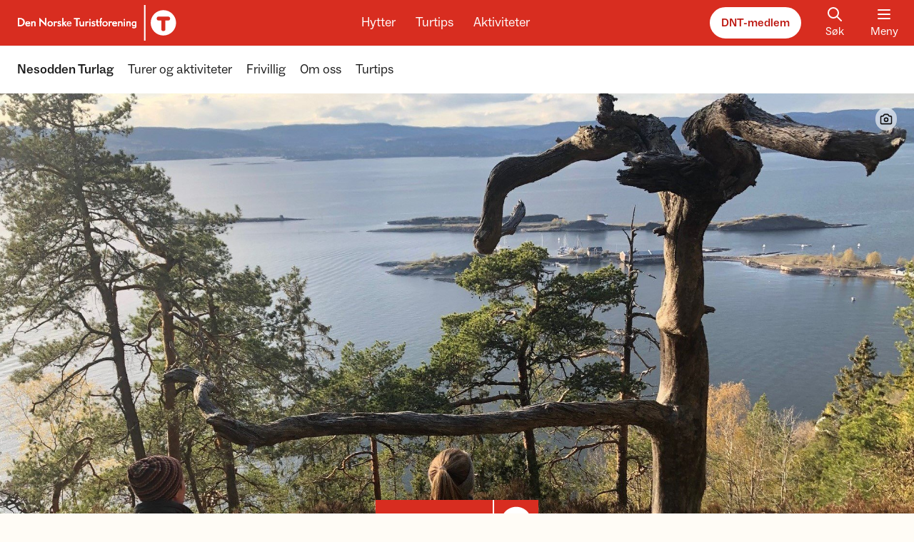

--- FILE ---
content_type: text/html; charset=utf-8
request_url: https://www.dnt.no/nesodden
body_size: 15479
content:

<!DOCTYPE html>
<html lang=nb-NO>
<head>
    <script>
        window.isProduction = true;
    </script>
    <script id="CookieConsent" src="https://policy.app.cookieinformation.com/uc.js" data-culture="NB" cs-id="5572" type="text/javascript">
    </script>
    <script src="https://cdn.adnuntius.com/adn.js"></script>
    <meta charset="utf-8"/>
    <meta http-equiv="X-UA-Compatible" content="IE=10"/>
    <meta name="viewport" content="width=device-width, initial-scale=1.0"/>
    <link rel="apple-touch-icon" sizes="180x180" href="/apple-touch-icon.png">
    <link rel="icon" type="image/png" sizes="32x32" href="/favicon-32x32.png">
    <link rel="icon" type="image/png" sizes="16x16" href="/favicon-16x16.png">
    <link rel="manifest" href="/site.webmanifest">
    


<meta property="og:url" content="https://www.dnt.no/nesodden" />

    <title>Nesodden Turlag - DNT</title>
    <meta property="og:title" content="Nesodden Turlag - DNT" />
    <meta name="twitter:title" content="Nesodden Turlag - DNT" />

        <meta name="description" content="Velkommen til DNT Nesodden Turlag!&#xA;Turlagets form&#xE5;l er &#xE5; skape milj&#xF8;er for enkelt friluftsliv der barn, ungdom og voksne trives. Alle v&#xE5;re aktiviteter tilrettelegges av frivillige i Turlaget. Vi har et godt milj&#xF8; og vil gjerne ha med flere i v&#xE5;rt arbeid for det enkle friluftslivet.&#xA;&#xA;" />
        <meta property="og:description" content="Velkommen til DNT Nesodden Turlag!&#xA;Turlagets form&#xE5;l er &#xE5; skape milj&#xF8;er for enkelt friluftsliv der barn, ungdom og voksne trives. Alle v&#xE5;re aktiviteter tilrettelegges av frivillige i Turlaget. Vi har et godt milj&#xF8; og vil gjerne ha med flere i v&#xE5;rt arbeid for det enkle friluftslivet.&#xA;&#xA;" />
        <meta name="twitter:description" content="Velkommen til DNT Nesodden Turlag!&#xA;Turlagets form&#xE5;l er &#xE5; skape milj&#xF8;er for enkelt friluftsliv der barn, ungdom og voksne trives. Alle v&#xE5;re aktiviteter tilrettelegges av frivillige i Turlaget. Vi har et godt milj&#xF8; og vil gjerne ha med flere i v&#xE5;rt arbeid for det enkle friluftslivet.&#xA;&#xA;">

    <meta property="og:image" content="https://www.dnt.no/contentassets/8259a255d77141c0ab68c4514bc798d0/utsikt-over-steilene_marianne-kolstad_beskaret.jpg?width=1280&amp;height=630&amp;format=webp" />
    <meta property="og:image:type" content="image/webp" />
    <meta property="og:image:width" content="1280" />
    <meta property="og:image:height" content="630" />
    <meta property="og:image:alt" content="Utsikt over Steilene" />
    <meta name="twitter:card" content="summary_large_image">
    <meta name="twitter:image" content="https://www.dnt.no/contentassets/8259a255d77141c0ab68c4514bc798d0/utsikt-over-steilene_marianne-kolstad_beskaret.jpg?width=1920&amp;format=webp">
    <meta name="twitter:image:alt" content="Utsikt over Steilene">

<meta name="twitter:site" content="@turistforening">
<meta name="twitter:creator" content="@turistforening">


    <script>
!function(T,l,y){var S=T.location,k="script",D="instrumentationKey",C="ingestionendpoint",I="disableExceptionTracking",E="ai.device.",b="toLowerCase",w="crossOrigin",N="POST",e="appInsightsSDK",t=y.name||"appInsights";(y.name||T[e])&&(T[e]=t);var n=T[t]||function(d){var g=!1,f=!1,m={initialize:!0,queue:[],sv:"5",version:2,config:d};function v(e,t){var n={},a="Browser";return n[E+"id"]=a[b](),n[E+"type"]=a,n["ai.operation.name"]=S&&S.pathname||"_unknown_",n["ai.internal.sdkVersion"]="javascript:snippet_"+(m.sv||m.version),{time:function(){var e=new Date;function t(e){var t=""+e;return 1===t.length&&(t="0"+t),t}return e.getUTCFullYear()+"-"+t(1+e.getUTCMonth())+"-"+t(e.getUTCDate())+"T"+t(e.getUTCHours())+":"+t(e.getUTCMinutes())+":"+t(e.getUTCSeconds())+"."+((e.getUTCMilliseconds()/1e3).toFixed(3)+"").slice(2,5)+"Z"}(),iKey:e,name:"Microsoft.ApplicationInsights."+e.replace(/-/g,"")+"."+t,sampleRate:100,tags:n,data:{baseData:{ver:2}}}}var h=d.url||y.src;if(h){function a(e){var t,n,a,i,r,o,s,c,u,p,l;g=!0,m.queue=[],f||(f=!0,t=h,s=function(){var e={},t=d.connectionString;if(t)for(var n=t.split(";"),a=0;a<n.length;a++){var i=n[a].split("=");2===i.length&&(e[i[0][b]()]=i[1])}if(!e[C]){var r=e.endpointsuffix,o=r?e.location:null;e[C]="https://"+(o?o+".":"")+"dc."+(r||"services.visualstudio.com")}return e}(),c=s[D]||d[D]||"",u=s[C],p=u?u+"/v2/track":d.endpointUrl,(l=[]).push((n="SDK LOAD Failure: Failed to load Application Insights SDK script (See stack for details)",a=t,i=p,(o=(r=v(c,"Exception")).data).baseType="ExceptionData",o.baseData.exceptions=[{typeName:"SDKLoadFailed",message:n.replace(/\./g,"-"),hasFullStack:!1,stack:n+"\nSnippet failed to load ["+a+"] -- Telemetry is disabled\nHelp Link: https://go.microsoft.com/fwlink/?linkid=2128109\nHost: "+(S&&S.pathname||"_unknown_")+"\nEndpoint: "+i,parsedStack:[]}],r)),l.push(function(e,t,n,a){var i=v(c,"Message"),r=i.data;r.baseType="MessageData";var o=r.baseData;return o.message='AI (Internal): 99 message:"'+("SDK LOAD Failure: Failed to load Application Insights SDK script (See stack for details) ("+n+")").replace(/\"/g,"")+'"',o.properties={endpoint:a},i}(0,0,t,p)),function(e,t){if(JSON){var n=T.fetch;if(n&&!y.useXhr)n(t,{method:N,body:JSON.stringify(e),mode:"cors"});else if(XMLHttpRequest){var a=new XMLHttpRequest;a.open(N,t),a.setRequestHeader("Content-type","application/json"),a.send(JSON.stringify(e))}}}(l,p))}function i(e,t){f||setTimeout(function(){!t&&m.core||a()},500)}var e=function(){var n=l.createElement(k);n.src=h;var e=y[w];return!e&&""!==e||"undefined"==n[w]||(n[w]=e),n.onload=i,n.onerror=a,n.onreadystatechange=function(e,t){"loaded"!==n.readyState&&"complete"!==n.readyState||i(0,t)},n}();y.ld<0?l.getElementsByTagName("head")[0].appendChild(e):setTimeout(function(){l.getElementsByTagName(k)[0].parentNode.appendChild(e)},y.ld||0)}try{m.cookie=l.cookie}catch(p){}function t(e){for(;e.length;)!function(t){m[t]=function(){var e=arguments;g||m.queue.push(function(){m[t].apply(m,e)})}}(e.pop())}var n="track",r="TrackPage",o="TrackEvent";t([n+"Event",n+"PageView",n+"Exception",n+"Trace",n+"DependencyData",n+"Metric",n+"PageViewPerformance","start"+r,"stop"+r,"start"+o,"stop"+o,"addTelemetryInitializer","setAuthenticatedUserContext","clearAuthenticatedUserContext","flush"]),m.SeverityLevel={Verbose:0,Information:1,Warning:2,Error:3,Critical:4};var s=(d.extensionConfig||{}).ApplicationInsightsAnalytics||{};if(!0!==d[I]&&!0!==s[I]){var c="onerror";t(["_"+c]);var u=T[c];T[c]=function(e,t,n,a,i){var r=u&&u(e,t,n,a,i);return!0!==r&&m["_"+c]({message:e,url:t,lineNumber:n,columnNumber:a,error:i}),r},d.autoExceptionInstrumented=!0}return m}(y.cfg);function a(){y.onInit&&y.onInit(n)}(T[t]=n).queue&&0===n.queue.length?(n.queue.push(a),n.trackPageView({})):a()}(window,document,{src: "https://js.monitor.azure.com/scripts/b/ai.2.gbl.min.js", crossOrigin: "anonymous", cfg: { instrumentationKey:'0ccd60b7-1f4d-4399-b16f-c7d287cf8da5', disableCookiesUsage: false }});
</script>

    <link href="/assets/js/main.BNAURYqq.js" rel="preload" as="script" crossOrigin="anonymous" />

    <link href="/assets/css/main.Dh8ItwQZ.css" rel="preload" as="style" crossOrigin="anonymous" />

    <link href="/assets/css/main.Dh8ItwQZ.css" rel="stylesheet" crossOrigin="anonymous" />


        <!-- Google Tag Manager -->
        <script>
            (function (w, d, s, l, i) {
                w[l] = w[l] || []; w[l].push({
                    'gtm.start':
                        new Date().getTime(), event: 'gtm.js'
                }); var f = d.getElementsByTagName(s)[0],
                    j = d.createElement(s), dl = l != 'dataLayer' ? '&l=' + l : ''; j.async = true; j.src =
                        'https://sst.dnt.no/gtm.js?id=' + i + dl; f.parentNode.insertBefore(j, f);
            })(window, document, 'script', 'dataLayer', 'GTM-KX5LJQ7');
        </script>
        <!-- End Google Tag Manager -->
    
</head>
<body>
    <script type="module" src="/assets/js/main.BNAURYqq.js" crossOrigin="anonymous" ></script>

    
    
    <div class="fixed w-full top-0 z-[2000] flex justify-center skip-to-main-content">
        <a id="go-to-top" href="#main-content">Hopp til hovedinnhold</a>
    </div>
    
    <header class="w-full bg-red sticky top-0 z-[1000]">
        

<div class="container flex flex-row justify-between text-white items-center h-16 space-x-3 overflow-hidden">
    <a href='/' class="focus-outline relative block ml-[-16px] sm:ml-[-13px]">
        <img class="inline sm:hidden" src="/images/logo-header.svg" alt="Logo">
        <img class="hidden sm:inline" src="/images/logo-large.svg" alt="Logo">
        <div class="sr-only">Til DNT.no forside</div>
    </a>
    <div id="headerbuttonrow" class="hidden lg:flex flex-row text-center space-x-5 transition-transform">
        <a class="text-lg rounded-underline focus-outline px-1" href="/hytter/">Hytter</a>
        <a class="text-lg rounded-underline focus-outline px-1" href="/turtips/">Turtips</a>
        <a class="text-lg rounded-underline focus-outline px-1" href="/aktiviteter/">Aktiviteter</a>
    </div>
    <div class="flex flex-row space-x-5 !mr-[-6px]">
        <a href="/medlem/" class="button-rounded-white hidden sm:flex">DNT-medlem</a>
        <a href="/sok/" title='S&#xF8;k' class="flex flex-col items-center px-3 hidden sm:flex focus-outline">
            <div id="react_0HNIQ522PQOOV"></div>
            <span>S&#xF8;k</span>
        </a>
        <button type="button" class="menubutton--state__open focus-outline" id="toggleMainMenu" aria-expanded="false" aria-controls="mainmenu">
            <div class="menubutton--icon__open">
                <div id="react_0HNIQ522PQOP0"></div>
                <span>Meny</span>
            </div>
            <div class="menubutton--icon__close flex flex-col items-center w-12">
                <div id="react_0HNIQ522PQOP1"></div>
                <span>Lukk</span>
            </div>
        </button>
    </div>
</div>

<script>
    if (typeof window === 'object') {

        document.addEventListener('DOMContentLoaded', () => {

            const button = document.getElementById('toggleMainMenu');

            button.addEventListener('click', (e) => {
                e.preventDefault();
                // Mega menu
                const menu = document.getElementById('megaMenu');
                menu.classList.toggle('hidden');

                // Check if menu.classList contains hidden and "hide" the main button row
                const headerButtonRow = document.getElementById('headerbuttonrow');
                if (menu.classList.contains('hidden')) {
                    headerButtonRow.classList.remove('translate-y-[50px]');
                    // Set tabindex to default state
                    headerButtonRow.querySelectorAll('a').forEach((link) => {
                        link.setAttribute('tabindex', 0);
                    });
                } else {
                    headerButtonRow.classList.add('translate-y-[50px]');
                    // Set tabindex to -1
                    headerButtonRow.querySelectorAll('a').forEach((link) => {
                        link.setAttribute('tabindex', -1);
                    });
                    
                }

                // Toggle icon and text
                button.classList.toggle('menubutton--state__open');
                button.classList.toggle('menubutton--state__close');

                // Change aria-state
                const ariaExpandedValue = button.getAttribute('aria-expanded');
                button.setAttribute('aria-expanded', ariaExpandedValue === 'false' ? true : false);
            })

            document.addEventListener('click', (event) => {
                const menu = document.getElementById('megaMenu');
                const localMenu = document.getElementById('localMenu');
                const openButton = document.getElementById('toggleMainMenu');
                if (!menu.contains(event.target) && !localMenu?.contains(event.target) && !openButton.contains(event.target)) {
                    closeMenu();
                }
            });

            // Add event listener to check if <main> has tab focus
            const main = document.querySelector('#main');
            main.addEventListener('focusin', () => {
                closeMenu();
            });

            function closeMenu() {

                const menu = document.getElementById('megaMenu');
                if (!menu.classList.contains('hidden')) {
                    menu.classList.add('hidden');
                }

                // Check if menu.classList contains hidden and "hide" the main button row
                const headerButtonRow = document.getElementById('headerbuttonrow');
                if (menu.classList.contains('hidden')) {
                    headerButtonRow.classList.remove('translate-y-[50px]');
                }

                // Change icon and text
                if (button.classList.contains('menubutton--state__close')) { 
                    button.classList.remove('menubutton--state__close');
                    button.classList.add('menubutton--state__open');
                }
                
                // Change aria-state
                const ariaExpandedValue = button.getAttribute('aria-expanded');
                if (ariaExpandedValue === 'true') {
                    button.setAttribute('aria-expanded', false);
                }
            }
        });
    }
</script>

        
<section class="relative">
    <div class='w-full absolute top-0 left-0 z-[1000] overflow-hidden overflow-y-auto max-h-[80vh] '>
        <nav class='bg-white w-full relative hidden'
             id="megaMenu"
             aria-label="Hovedmeny">
            <div class="container flex flex-col md:flex-row divide-y divide-gray-50 lg:divide-y-0">
                <div class="w-full sm:hidden flex justify-between py-4 items-center">
                    <a href="/medlem/" class="button-rounded-darkred">DNT-medlem</a>
                    <a href="/sok/" title='S&#xF8;k' class="flex flex-col items-center px-3 focus-outline group">
                        <div id="react_0HNIQ522PQOP2"></div>
                        <span>S&#xF8;k</span>
                    </a>
                </div>
                <div class="w-full md:w-1/2 lg:w-3/4 flex flex-col lg:flex-row divide-y divide-gray-50 lg:divide-y-0">
                    <!-- Hytte -->
                    <section class="w-full lg:w-1/3 md:px-3 py-4 menu--mobile__closed">
                        <div class="flex flex-row justify-between items-center">
                            <h2 class="flex flex-row items-center group text-red text-lg font-medium hover:underline underline-offset-1">
                                <div id="react_0HNIQ522PQOP3"></div>
                                <a href="/hytter/" class="focus-outline">Hytter</a>
                            </h2>
                            <button class="text-black hover:text-red lg:hidden focus-outline before:!rounded-full !rounded-full menuToggleChildren px-1">
                                <span class="sr-only">Vis eller skjul menypunkter</span>
                                <div id="react_0HNIQ522PQOP4"></div>
                            </button>
                        </div>
                        <ul class="lg:flex flex-col space-y-3 mt-4">
                            <!-- First element have some extra markup -->
                                <li>
                                    <a href="/sok/?tab=cabins" title='Finn hytte'
                                    class="text-base font-medium text-gray-900 group inline-flex items-center focus-outline">
                                        <span class="group-hover:underline">
                                            Finn hytte
                                        </span>
                                        <div id="react_0HNIQ522PQOP5"></div>
                                    </a>
                                </li>
                                <li>
                                    <a href="/hytter/om-dnt-hyttene/" class="text-base font-light text-gray-900 hover:underline focus-outline">
                                        Om DNT-hyttene
                                    </a>
                                </li>
                                <li>
                                    <a href="/hytter/anbefalte-hytter/" class="text-base font-light text-gray-900 hover:underline focus-outline">
                                        Anbefalte hytter
                                    </a>
                                </li>
                                <li>
                                    <a href="/hytter/betjente/" class="text-base font-light text-gray-900 hover:underline focus-outline">
                                        Betjente hytter
                                    </a>
                                </li>
                        </ul>
                    </section>

                    <!-- Turtips -->
                    <section class="w-full lg:w-1/3 md:px-3 py-4 menu--mobile__closed">
                        <div class="flex flex-row justify-between items-center">
                            <h2 class="flex flex-row items-center group text-red text-lg font-medium hover:underline underline-offset-1">
                                <div id="react_0HNIQ522PQOP6"></div>
                                <a href="/turtips/" class="focus-outline">Turtips</a>
                            </h2>
                            <button class="text-black hover:text-red lg:hidden focus-outline before:!rounded-full !rounded-full menuToggleChildren px-1">
                                <div id="react_0HNIQ522PQOP7"></div>
                            </button>
                        </div>
                        <ul class="lg:flex flex-col space-y-3 mt-4">
                            <!-- First element have some extra markup -->
                                <li>
                                    <a href="/sok/?tab=trips" title='Finn tur' 
                                    class="text-base font-medium text-gray-900 group inline-flex items-center focus-outline">
                                        <span class="group-hover:underline">
                                            Finn tur
                                        </span>
                                        <div id="react_0HNIQ522PQOP8"></div>
                                    </a>
                                </li>
                                <li>
                                    <a href="/turtips/turvett/" class="text-base font-light text-gray-900 hover:underline focus-outline">
                                        Tips til turen
                                    </a>
                                </li>
                                <li>
                                    <a href="/turtips/anbefalte-turer/" class="text-base font-light text-gray-900 hover:underline focus-outline">
                                        Anbefalte turer
                                    </a>
                                </li>
                                <li>
                                    <a href="/turtips/turmat/" class="text-base font-light text-gray-900 hover:underline focus-outline">
                                        Turmat
                                    </a>
                                </li>
                                <li>
                                    <a href="/turtips/turomrader/" class="text-base font-light text-gray-900 hover:underline focus-outline">
                                        Turomr&#xE5;der
                                    </a>
                                </li>
                                <li>
                                    <a href="/turtips/turfolk/" class="text-base font-light text-gray-900 hover:underline focus-outline">
                                        Turfolk
                                    </a>
                                </li>
                                <li>
                                    <a href="/turtips/sesong/" class="text-base font-light text-gray-900 hover:underline focus-outline">
                                        Sesong
                                    </a>
                                </li>
                        </ul>
                    </section>

                    <!-- Aktiviteter -->
                    <section class="w-full lg:w-1/3 md:px-3 py-4 menu--mobile__closed">
                        <div class="flex flex-row justify-between items-center">
                            <h2 class="flex flex-row items-center group text-red text-lg font-medium hover:underline underline-offset-1">
                                <div id="react_0HNIQ522PQOP9"></div>
                                <a href="/aktiviteter/" class="focus-outline">Aktiviteter</a>
                            </h2>
                            <button class="text-black hover:text-red lg:hidden focus-outline before:!rounded-full !rounded-full menuToggleChildren px-1">
                                <span class="sr-only">Vis eller skjul menypunkter</span>
                                <div id="react_0HNIQ522PQOPA"></div>
                            </button>
                        </div>
                        <ul class="lg:flex flex-col space-y-3 mt-4">
                            <!-- First element have some extra markup -->
                                <li>
                                    <a href="/aktivitetskalender/" title='S&#xF8;k i aktivitetskalender' 
                                    class="text-base font-medium text-gray-900 group inline-flex items-center focus-outline">
                                        <span class="group-hover:underline">
                                            S&#xF8;k i aktivitetskalender
                                        </span>
                                        <div id="react_0HNIQ522PQOPB"></div>
                                    </a>
                                </li>
                                <li>
                                    <a href="/aktiviteter/organiserte-turer/" class="text-base font-light text-gray-900 hover:underline  focus-outline">
                                        Organiserte turer
                                    </a>
                                </li>
                                <li>
                                    <a href="/aktiviteter/kurs-og-utdanning/" class="text-base font-light text-gray-900 hover:underline  focus-outline">
                                        Kurs og utdanning
                                    </a>
                                </li>
                                <li>
                                    <a href="/aktiviteter/arrangementer/" class="text-base font-light text-gray-900 hover:underline  focus-outline">
                                        Arrangementer
                                    </a>
                                </li>
                                <li>
                                    <a href="/aktiviteter/barn-og-familie/" class="text-base font-light text-gray-900 hover:underline  focus-outline">
                                        Barn og familie
                                    </a>
                                </li>
                                <li>
                                    <a href="/aktiviteter/ungdom/" class="text-base font-light text-gray-900 hover:underline  focus-outline">
                                        Ungdom
                                    </a>
                                </li>
                                <li>
                                    <a href="/aktiviteter/senior/" class="text-base font-light text-gray-900 hover:underline  focus-outline">
                                        Senior
                                    </a>
                                </li>
                                <li>
                                    <a href="/aktiviteter/fjellsport/" class="text-base font-light text-gray-900 hover:underline  focus-outline">
                                        Fjellsport
                                    </a>
                                </li>
                        </ul>
                    </section>
                </div>
                <section class="w-full md:w-1/2 lg:w-1/4 md:border-l md:border-gray-50 md:pl-6 md:pt-3 pb-4 about-dnt__closed">
                    <ul class="flex flex-col divide-gray-50 divide-y">
                        <li data-menu-favorite class="py-4 hidden">
                            <a data-menu-url href="" title="" class="flex items-center font-medium text-base text-gray-900 py-1 hover:underline focus-outline">
                                <div id="react_0HNIQ522PQOPC"></div>
                                <span data-menu-name></span>
                            </a>
                        </li>
                            <li class="py-4">
                                <a href="/dnt-der-du-er/" title='DNT der du er' class="font-medium text-base text-gray-900 py-1 inline-block hover:underline focus-outline">
                                    DNT der du er
                                </a>
                            </li>
                        <li class="py-4">
                            <a href="/om-dnt/dnts-arbeid/frivillig/" title='Bli frivillig' class="font-medium text-base text-gray-900 py-1 inline-block hover:underline focus-outline">
                                Bli frivillig
                            </a>
                        </li>
                            <li class="py-4 flex flex-row justify-between items-center gap-x-3">
                                <a href="/om-dnt/" title='Om DNT' class="font-medium text-base text-gray-900 py-1 inline-block hover:underline focus-outline">
                                    Om DNT
                                </a>
                                <button class="text-black hover:text-red focus-outline before:!rounded-full !rounded-full px-1" id="toggleAboutDnt">
                                    <span class="sr-only">Vis eller skjul menypunkter</span>
                                    <div id="react_0HNIQ522PQOPD"></div>
                                </button>
                            </li>
                                <li class='about-dnt--item border-none pt-0 pb-1.5 '>
                                    <a href="/om-dnt/kontakt-oss/" class="text-base font-light text-gray-900 hover:underline focus-outline inline-block">
                                        Kontakt DNT
                                    </a>
                                </li>
                                <li class='about-dnt--item border-none py-1.5 '>
                                    <a href="/om-dnt/dnts-arbeid/" class="text-base font-light text-gray-900 hover:underline focus-outline inline-block">
                                        Dette jobber DNT med
                                    </a>
                                </li>
                                <li class='about-dnt--item border-none py-1.5 '>
                                    <a href="/om-dnt/organisasjon/" class="text-base font-light text-gray-900 hover:underline focus-outline inline-block">
                                        Organisasjonen
                                    </a>
                                </li>
                                <li class='about-dnt--item border-none py-1.5 '>
                                    <a href="/om-dnt/english/" class="text-base font-light text-gray-900 hover:underline focus-outline inline-block">
                                        The Norwegian Trekking Association 
                                    </a>
                                </li>
                                <li class='about-dnt--item border-none py-1.5 '>
                                    <a href="https://app.cvideo.no/dnt" class="text-base font-light text-gray-900 hover:underline focus-outline inline-block">
                                        Ledige stillinger
                                    </a>
                                </li>
                                <li class='about-dnt--item border-none py-1.5 '>
                                    <a href="https://fjellogvidde.dnt.no/" class="text-base font-light text-gray-900 hover:underline focus-outline inline-block">
                                        Fjell &amp; Vidde
                                    </a>
                                </li>
                                <li class='about-dnt--item border-none py-1.5 '>
                                    <a href="/om-dnt/tursentre/" class="text-base font-light text-gray-900 hover:underline focus-outline inline-block">
                                        DNTs tursentre
                                    </a>
                                </li>
                                <li class='about-dnt--item border-none py-1.5 '>
                                    <a href="/om-dnt/personvern/" class="text-base font-light text-gray-900 hover:underline focus-outline inline-block">
                                        Personvernerkl&#xE6;ring
                                    </a>
                                </li>
                                <li class='about-dnt--item border-none py-1.5 pb-4'>
                                    <a href="/om-dnt/samarbeidspartnere/" class="text-base font-light text-gray-900 hover:underline focus-outline inline-block">
                                        Strategiske samarbeidspartnere
                                    </a>
                                </li>
                            <li class="py-4">
                                <a href="https://www.dntbutikken.no/" title='DNT Nettbutikk' class="inline-flex items-center font-medium text-base text-gray-900 hover:underline focus-outline">
                                    <span>
                                        DNT Nettbutikk
                                    </span>
                                    <div id="react_0HNIQ522PQOPE"></div>
                                </a>
                            </li>
                        <li class="py-4">
                            <a href="https://fjellogvidde.dnt.no/" title='Fjell og vidde' class="inline-flex items-center font-medium text-base text-gray-900 hover:underline focus-outline">
                                    <span>
                                        Fjell og vidde
                                    </span>
                                <div id="react_0HNIQ522PQOPF"></div>
                            </a>
                        </li>
                    </ul>
                </section>
            </div>
        </nav>
            <nav class="w-full relative bg-white shadow-lg border-t border-gray-50" id="localMenu" aria-label="Lokale sider">
                
                <div class="container py-2 relative">
                    <div id="localMenuLeftWrapper" class="absolute left-0 h-full w-16 z-40 bg-gradient-to-r from-white from-20% via-white via-50% to-transparent top-0 pointer-events-none">
                        <button id="localMenuLeft" type="button" class="active:text-red-600 text-gray-700 !absolute left-0 h-[70%] my-[15%] mx-1 px-1 pointer-events-auto focus-outline">
                            <span class="sr-only">
                                Scroll menyen mot venstre
                            </span>
                            <div id="react_0HNIQ522PQOPG"></div>
                        </button>
                    </div>
                    <ul class="flex flex-row space-x-5 overflow-x-scroll scrollbar-hide touch-pan-x py-3 px-6 -mx-6 lg:mx-0 lg:px-0 focus-outline" id="localMenuList">
                        <li class="shrink-0">
                                <a href="/dnt-der-du-er/dnt-oslo-og-omegn/nesodden-turlag/" class="block text-gray-900 text-lg font-medium hover:underline focus-outline ">
                                    Nesodden Turlag
                                </a>
                        </li>
                            <li class="shrink-0">
                                <a href="/dnt-der-du-er/dnt-oslo-og-omegn/nesodden-turlag/turer-og-aktiviteter/" class="block text-gray-900 text-lg font-normal hover:underline focus-outline ">
                                    Turer og aktiviteter
                                </a>
                            </li>
                            <li class="shrink-0">
                                <a href="/dnt-der-du-er/dnt-oslo-og-omegn/nesodden-turlag/frivillig/" class="block text-gray-900 text-lg font-normal hover:underline focus-outline ">
                                    Frivillig
                                </a>
                            </li>
                            <li class="shrink-0">
                                <a href="/dnt-der-du-er/dnt-oslo-og-omegn/nesodden-turlag/om-oss/" class="block text-gray-900 text-lg font-normal hover:underline focus-outline ">
                                    Om oss
                                </a>
                            </li>
                            <li class="shrink-0">
                                <a href="/dnt-der-du-er/dnt-oslo-og-omegn/nesodden-turlag/turtips/" class="block text-gray-900 text-lg font-normal hover:underline focus-outline ">
                                    Turtips
                                </a>
                            </li>
                    </ul>
                    <div id="localMenuRightWrapper" class="absolute right-0 h-full w-16 z-40 bg-gradient-to-l from-white from-20% via-white via-50% to-transparent top-0 pointer-events-none">
                        <button id="localMenuRight" type="button" class="active:text-red-600 text-gray-700 !absolute right-0 h-[70%] my-[15%] mx-1 px-1 pointer-events-auto focus-outline">
                            <span class="sr-only">
                                Scroll menyen mot h&#xF8;yre
                            </span>
                            <div id="react_0HNIQ522PQOPH"></div>
                        </button>
                    </div>
                </div>
                
            </nav>
    </div>
</section>
    </header>
    <div id="main" class='overflow-hidden top-[67px]' data-page-id="17849">
        


<script type="text/javascript">
    const showPhotoCredit = () => {
        document.getElementById('photocredit').classList.add('inline');
        document.getElementById('photocredit').classList.remove('hidden');
    };
    const hidePhotoCredit = () => {
        document.getElementById('photocredit').classList.add('hidden');
        document.getElementById('photocredit').classList.remove('inline');
    };
    
    document.addEventListener('DOMContentLoaded', function () {
        // Show photocredit on focus and mouseover
        document.getElementById('photocredit-icon')?.addEventListener('mouseover', showPhotoCredit);
        document.getElementById('photocredit-icon')?.addEventListener('focus', showPhotoCredit);

        // Hide photocredit on blur and mouseout
        document.getElementById('photocredit-icon')?.addEventListener('mouseout', hidePhotoCredit);
        document.getElementById('photocredit-icon')?.addEventListener('blur', hidePhotoCredit);
    });

</script>


<div class='h-[440px] md:h-[600px] mb-24 '>
    <div class='absolute w-full bg-beige-10 h-[440px] md:h-[600px] bg-topography shadow-[inset_0_-8px_12px_0px_rgba(0,0,0,0.08)]'
    >
            <div class="relative w-auto h-full max-w-[2000px] bg-cover mx-auto mb-24">
                <picture>
                    <source media="(min-width: 1280px)" srcset="https://www.dnt.no/cdn-cgi/image/width=3000,height=900,fit=crop,gravity=face,format=auto/https://www.dnt.no//contentassets/8259a255d77141c0ab68c4514bc798d0/utsikt-over-steilene_marianne-kolstad_beskaret.jpg?format=auto">
                    <source media="(min-width: 1024px)" srcset="https://www.dnt.no/cdn-cgi/image/width=1920,height=900,fit=crop,gravity=face,format=auto/https://www.dnt.no//contentassets/8259a255d77141c0ab68c4514bc798d0/utsikt-over-steilene_marianne-kolstad_beskaret.jpg?format=auto">
                    <source media="(min-width: 768px)" srcset="https://www.dnt.no/cdn-cgi/image/width=1536,height=900,fit=crop,gravity=face,format=auto/https://www.dnt.no//contentassets/8259a255d77141c0ab68c4514bc798d0/utsikt-over-steilene_marianne-kolstad_beskaret.jpg?format=auto">
                    <source media="(min-width: 640px)" srcset="https://www.dnt.no/cdn-cgi/image/width=960,height=660,fit=crop,gravity=face,format=auto/https://www.dnt.no//contentassets/8259a255d77141c0ab68c4514bc798d0/utsikt-over-steilene_marianne-kolstad_beskaret.jpg?format=auto">
                    <img src="https://www.dnt.no/cdn-cgi/image/width=960,height=660,fit=crop,gravity=face,format=auto/https://www.dnt.no//contentassets/8259a255d77141c0ab68c4514bc798d0/utsikt-over-steilene_marianne-kolstad_beskaret.jpg?format=auto" alt="Utsikt over Steilene"
                         class="h-full w-full object-cover object-center">
                </picture>
            </div>

        <div class="absolute z-1 top-0 w-full h-full flex flex-col justify-between">
                <div class="container flex flex-row justify-between">
                    

<div id="breadcrumb" class=' mt-5 h-7 invisible' aria-hidden="true">
    <a href="javascript:history.go(-1)" title="Tilbake" class='button-rounded-transparent !px-1 print:hidden'>
        <div id="react_0HNIQ522PQOOB"></div>
        <span class="pr-1">Tilbake</span>
    </a>
</div>

<script>

    document.addEventListener('DOMContentLoaded', function () {
        const referrer = document.referrer;
        const isInternal = referrer && referrer.startsWith(window.location.origin);
        
        // Button is hidden when referrer is not internal
        if (isInternal) {
            const breadcrumbElement = document.getElementById('breadcrumb');
            breadcrumbElement.setAttribute('aria-hidden', 'false');
            breadcrumbElement.classList.remove('invisible');
        }
    });
 
</script>
                    <div class="flex flex-col pl-1 gap-y-1 mt-5 items-end">
                            <div class="flex justify-start sm:justify-end">
                                <button type="button" id="photocredit-icon" class="button-rounded-transparent leading-4 !px-1 z-40">
                                    <div id="photocredit" class="hidden pl-1 pr-3 order-2 sm:order-1">
                                        Foto: Marianne Kolstad
                                    </div>
                                    <div class="order-1 sm:order-2">
                                        <div id="react_0HNIQ522PQOOC"></div>
                                    </div>
                                </button>
                            </div>
                    </div>
                </div>
                    <div class=" bg-red text-white flex items-center absolute left-1/2 -translate-x-1/2 -bottom-[32px] h-[62px]">
                        <div class="font-headers text-[17px] px-4 font-normal">
                            Nesodden Turlag
                        </div>
                        <div class="w-[2px] bg-white h-full"></div>
                        <div class="w-[62px] flex justify-center">
                            <svg width="44" height="44" viewBox="0 0 44 44" fill="none" xmlns="http://www.w3.org/2000/svg">
                                <path d="M43.3181 21.9996C43.3181 33.7748 33.7753 43.3176 22.0001 43.3176C10.225 43.3176 0.682129 33.7748 0.682129 21.9996C0.682129 10.2245 10.225 0.681641 22.0001 0.681641C33.7753 0.681641 43.3181 10.2245 43.3181 21.9996Z" fill="white"/>
                                <path d="M10.8067 14.7839C10.8067 14.7839 10.7749 11.6417 13.3881 11.6417C16.3081 11.6417 30.1886 11.6417 30.707 11.6417C31.2994 11.6312 33.3307 12.2342 33.3307 14.7416C33.3307 17.1008 31.8708 17.9578 30.8022 17.9578C29.7337 17.9578 25.3325 17.9578 25.3325 17.9578V33.1713C25.3325 34.0177 24.9093 35.8903 21.9682 35.8903C19.027 35.8903 18.6779 34.0389 18.6779 33.1819V17.979C15.7897 17.979 14.499 18.0001 13.3987 17.979C12.1714 17.9472 10.7749 16.9739 10.8172 14.8051" fill="#D82D20"/>
                            </svg>
                        </div>
                    </div>
        </div>
    </div>
</div>


<main id="main-content" class="container mb-16">
    <!-- Favorite -->
    <div class="text-center -mt-11 mb-10">
        


<div data-favorite-add>
    <button onclick='setFavorite({"id":17849,"name":"Nesodden Turlag","url":"/dnt-der-du-er/dnt-oslo-og-omegn/nesodden-turlag/"})' class='link-beige whitespace-nowrap h-7 print:hidden !px-1'>
        <div id="react_0HNIQ522PQOOD"></div>
        <span class="pr-1">Sett som favoritt</span>
    </button>
</div>
<div data-favorite-remove class="!hidden">
    <button onclick="removeFavorite()" class='link-beige whitespace-nowrap h-7 print:hidden !px-1'>
        <div id="react_0HNIQ522PQOOE"></div>
        <span class="pr-1">Fjern som favoritt</span>
    </button>
</div>
    </div>

    
<div class="grid grid-cols-1 md:grid-cols-12 mb-5 md:mb-10">
    <div class="col-span-base text-center">
        <h1 class="header"
            >
            Nesodden Turlag
        </h1>

        <p class="mt-5 md:mt-10 text-xl font-light">
            


Velkommen til DNT Nesodden Turlag!<br />Turlagets form&#xE5;l er &#xE5; skape milj&#xF8;er for enkelt friluftsliv der barn, ungdom og voksne trives. Alle v&#xE5;re aktiviteter tilrettelegges av frivillige i Turlaget. Vi har et godt milj&#xF8; og vil gjerne ha med flere i v&#xE5;rt arbeid for det enkle friluftslivet.<br /><br />
        </p>
    </div>
</div>

    
<div id="react_0HNIQ522PQOOF"></div>    <section class="bleeding-edges bg-beige-50 py-10 mb-10">
        <div class="container grid lg:grid-cols-4 gap-x-7 gap-y-5">
            <h2 class="text-2xl font-light col-span-full">Se ogs&#xE5;</h2>
                
    <!-- ImageLinkBlock -->
    <div class="relative group rounded-lg border border-beige-200 shadow hover:shadow-md body-area--override">
        <a  href="/aktivitetskalender/?page=1&amp;associations=23919,25181,25191,25185,25364,25183,25184,25182,25190,25353,25187,25188,25189,25365"
            title="Se aktivitetskalender"
            class="!absolute inset-0 z-20 focus-outline">
            <span class="sr-only">
                Se aktivitetskalender
            </span>
        </a>
        <div class="bg-topography overflow-hidden rounded-lg"> 
                <picture>
                    <source media="(min-width: 1280px)" srcset="https://www.dnt.no/cdn-cgi/image/width=465,height=240,fit=crop,gravity=face,format=auto/https://www.dnt.no//globalassets/fotoware/2025/4/_dsc3310-forbedret-nr2.jpg?format=auto">
                    <source media="(min-width: 1024px)" srcset="https://www.dnt.no/cdn-cgi/image/width=375,height=240,fit=crop,gravity=face,format=auto/https://www.dnt.no//globalassets/fotoware/2025/4/_dsc3310-forbedret-nr2.jpg?format=auto">
                    <source media="(min-width: 768px)" srcset="https://www.dnt.no/cdn-cgi/image/width=525,height=240,fit=crop,gravity=face,format=auto/https://www.dnt.no//globalassets/fotoware/2025/4/_dsc3310-forbedret-nr2.jpg?format=auto">
                    <source media="(min-width: 640px)" srcset="https://www.dnt.no/cdn-cgi/image/width=870,height=240,fit=crop,gravity=face,format=auto/https://www.dnt.no//globalassets/fotoware/2025/4/_dsc3310-forbedret-nr2.jpg?format=auto">
                    <img src="https://www.dnt.no/cdn-cgi/image/width=870,height=240,fit=crop,gravity=face,format=auto/https://www.dnt.no//globalassets/fotoware/2025/4/_dsc3310-forbedret-nr2.jpg?format=auto" alt="kajakkpadling p&#xE5; Breivoll G&#xE5;rd" class="h-38 w-full object-cover object-center">
                </picture>
            <div class="h-10 z-10 left-0 bottom-0 bg-beige-10 group-active:bg-beige-50 w-full p-2 font-medium flex justify-between items-center">
                <span class="group-hover:underline truncate">
                    Se aktivitetskalender
                </span>
                <div id="react_0HNIQ522PQOOG"></div>
            </div>
        </div>
        
    </div>

                
    <!-- ImageLinkBlock -->
    <div class="relative group rounded-lg border border-beige-200 shadow hover:shadow-md body-area--override">
        <a  href="/dnt-der-du-er/dnt-oslo-og-omegn/hytter/"
            title="Finn deg en hytte i Oslomarka"
            class="!absolute inset-0 z-20 focus-outline">
            <span class="sr-only">
                Finn deg en hytte i Oslomarka
            </span>
        </a>
        <div class="bg-topography overflow-hidden rounded-lg"> 
                <picture>
                    <source media="(min-width: 1280px)" srcset="https://www.dnt.no/cdn-cgi/image/width=465,height=240,fit=crop,gravity=face,format=auto/https://www.dnt.no//globalassets/fotoware/2025/4/rabjornhytta_daniel-jacobsen_dscf6061_134.jpg?format=auto">
                    <source media="(min-width: 1024px)" srcset="https://www.dnt.no/cdn-cgi/image/width=375,height=240,fit=crop,gravity=face,format=auto/https://www.dnt.no//globalassets/fotoware/2025/4/rabjornhytta_daniel-jacobsen_dscf6061_134.jpg?format=auto">
                    <source media="(min-width: 768px)" srcset="https://www.dnt.no/cdn-cgi/image/width=525,height=240,fit=crop,gravity=face,format=auto/https://www.dnt.no//globalassets/fotoware/2025/4/rabjornhytta_daniel-jacobsen_dscf6061_134.jpg?format=auto">
                    <source media="(min-width: 640px)" srcset="https://www.dnt.no/cdn-cgi/image/width=870,height=240,fit=crop,gravity=face,format=auto/https://www.dnt.no//globalassets/fotoware/2025/4/rabjornhytta_daniel-jacobsen_dscf6061_134.jpg?format=auto">
                    <img src="https://www.dnt.no/cdn-cgi/image/width=870,height=240,fit=crop,gravity=face,format=auto/https://www.dnt.no//globalassets/fotoware/2025/4/rabjornhytta_daniel-jacobsen_dscf6061_134.jpg?format=auto" alt="R&#xE5;bj&#xF8;rnhytta, Romeriks&#xE5;sene" class="h-38 w-full object-cover object-center">
                </picture>
            <div class="h-10 z-10 left-0 bottom-0 bg-beige-10 group-active:bg-beige-50 w-full p-2 font-medium flex justify-between items-center">
                <span class="group-hover:underline truncate">
                    Finn deg en hytte i Oslomarka
                </span>
                <div id="react_0HNIQ522PQOOH"></div>
            </div>
        </div>
        
    </div>

        </div>
    </section>

    
<div><div>

<script type="text/javascript">
    // React SSR loaded?
    if (typeof window === 'object') {
        // Run when DOM is ready
        document.addEventListener('DOMContentLoaded', () => {
            const activityPages = [];

                    activityPages.push({
                        item_id: "591460",
                        item_name: "En utfordrende Kystitur  fra Alvern til Fjellstrand ",
                        item_category: "Aktivitet",
                        item_category2: "Fellestur",
                        item_category3: "Fottur",
                        item_list_name: "Kommende turer med Nesodden Turlag",
                        item_activity_date: "31.01.2026 11:15:00",
                        item_duration: "0",
                        quantity: 0,
                    });
                
                    activityPages.push({
                        item_id: "585573",
                        item_name: "Kom deg ut dagen på To gård  og Langemyr",
                        item_category: "Aktivitet",
                        item_category2: "Arrangement",
                        item_category3: "Kom deg ut-dagen",
                        item_list_name: "Kommende turer med Nesodden Turlag",
                        item_activity_date: "01.02.2026 11:00:00",
                        item_duration: "1",
                        quantity: 0,
                    });
                
                    activityPages.push({
                        item_id: "584774",
                        item_name: "På ski til Damvokterboligen i hjerte av Nordmarka med Vandregruppa ",
                        item_category: "Aktivitet",
                        item_category2: "Fellestur",
                        item_category3: "Skitur",
                        item_list_name: "Kommende turer med Nesodden Turlag",
                        item_activity_date: "07.02.2026 08:45:00",
                        item_duration: "2",
                        quantity: 0,
                    });
                
                    activityPages.push({
                        item_id: "590668",
                        item_name: "DNT Nesodden Turlag på Landsbyfestivalen 2026",
                        item_category: "Aktivitet",
                        item_category2: "Arrangement",
                        item_category3: "",
                        item_list_name: "Kommende turer med Nesodden Turlag",
                        item_activity_date: "07.02.2026 12:00:00",
                        item_duration: "1",
                        quantity: 0,
                    });
                
                    activityPages.push({
                        item_id: "591472",
                        item_name: "Fuglevandring på Kyststien fra Nesoddtangen brygge til Hellviktangen",
                        item_category: "Aktivitet",
                        item_category2: "Fellestur",
                        item_category3: "Fottur",
                        item_list_name: "Kommende turer med Nesodden Turlag",
                        item_activity_date: "24.04.2026 18:00:00",
                        item_duration: "1",
                        quantity: 0,
                    });
                
                    activityPages.push({
                        item_id: "585577",
                        item_name: "Dugnad og aktivitet på Langemyr",
                        item_category: "Aktivitet",
                        item_category2: "Dugnad",
                        item_category3: "",
                        item_list_name: "Kommende turer med Nesodden Turlag",
                        item_activity_date: "25.04.2026 10:00:00",
                        item_duration: "1",
                        quantity: 0,
                    });
                
                    activityPages.push({
                        item_id: "591477",
                        item_name: "Fuglesangtur ved Fagerstrand",
                        item_category: "Aktivitet",
                        item_category2: "Fellestur",
                        item_category3: "Fottur",
                        item_list_name: "Kommende turer med Nesodden Turlag",
                        item_activity_date: "27.05.2026 19:30:00",
                        item_duration: "1",
                        quantity: 0,
                    });
                
                    activityPages.push({
                        item_id: "591479",
                        item_name: "Fuglenes dag på Nesodden",
                        item_category: "Aktivitet",
                        item_category2: "Fellestur",
                        item_category3: "Fottur",
                        item_list_name: "Kommende turer med Nesodden Turlag",
                        item_activity_date: "31.05.2026 08:20:00",
                        item_duration: "1",
                        quantity: 0,
                    });
                            postDataLayerEvent("view_item_list", activityPages);
        });
    }
</script>

<!-- Slider - Activities -->
    <section class="bleeding-edges body-area--override my-10 col-span-full">
        <div class="container">
            <div class="flex justify-between items-center mb-5">
                <h2 class="text-2xl font-light">
                    Kommende turer med Nesodden Turlag
                </h2>

                <a href="/aktivitetskalender/?page=1&amp;associations=25190" title='Vis alle i DNTs aktivitetskalender' class="link-beige hidden md:inline-flex">
                    <span>
                        Vis alle i DNTs aktivitetskalender
                    </span>
                    <div id="react_0HNIQ522PQOOI"></div>
                </a>
            </div>

            <div class="w-full relative">
                <div class="absolute right-0 bottom-[18px] h-[calc(100%-18px)] w-6 z-40 bg-gradient-to-r from-transparent to-beige-10 top-0 pointer-events-none"></div>
                    <ul class="items-stretch flex flex-row space-x-6 w-full overflow-x-auto overflow-y-hidden pl-1 pr-6 pt-1 pb-5 mb-5 md:mb-10 scrollbar-custom focus-outline">



    <li>
        <div id="react_0HNIQ522PQOOJ"></div>    
    </li>



    <li>
        <div id="react_0HNIQ522PQOOK"></div>    
    </li>



    <li>
        <div id="react_0HNIQ522PQOOL"></div>    
    </li>



    <li>
        <div id="react_0HNIQ522PQOOM"></div>    
    </li>



    <li>
        <div id="react_0HNIQ522PQOON"></div>    
    </li>



    <li>
        <div id="react_0HNIQ522PQOOO"></div>    
    </li>



    <li>
        <div id="react_0HNIQ522PQOOP"></div>    
    </li>



    <li>
        <div id="react_0HNIQ522PQOOQ"></div>    
    </li>
                            <li>
                                <div class="shrink-0 w-64 md:w-80 h-full transition-all body-area--override">
                                    <div class="flex flex-col modal-button-wrapper group h-full bg-white text-black rounded-lg relative">
                                        <a href="/aktivitetskalender/?page=1&amp;associations=25190" class="cursor-pointer inset-0 !absolute w-full h-full focus-outline z-10">
                                            <span class="sr-only">
                                                &#xC5;pne aktivitetskalender
                                            </span>
                                        </a>
                                        <div class="p-3 text-left flex flex-col justify-between w-full order-2 h-full">
                                            <div class="flex justify-center items-center h-full w-full">
                                                <h3 class="text-xl font-medium leading-7 line-clamp-2 h-auto text-center">
                                                    Se flere aktiviteter i DNTs aktivitetskalender
                                                </h3>
                                            </div>
                                            <div class="relative flex gap-x-2">
                                                <span class="group-hover:underline flex items-center">
                                                    <svg xmlns="http://www.w3.org/2000/svg" fill="none" viewBox="0 0 24 24" stroke-width="2" stroke="currentColor" aria-hidden="true" class="h-6 w-6 rounded-full p-1 mr-2 min-w-[1.5rem]">
                                                        <path stroke-linecap="round" stroke-linejoin="round" d="M13 16h-1v-4h-1m1-4h.01M21 12a9 9 0 11-18 0 9 9 0 0118 0z"></path>
                                                    </svg>
                                                    Vis alle
                                                    <div id="react_0HNIQ522PQOOR"></div>
                                                </span>
                                            </div>
                                        </div>
                                    </div>
                                </div>
                            </li>
                    </ul>

                <a href="/aktivitetskalender/?page=1&amp;associations=25190"
                   title='Vis alle i DNTs aktivitetskalender'
                   class="text-base font-medium leading-6 text-gray-900 group md:hidden inline-flex items-center -mt-4 mb-4 focus-outline relative">
                    <span class="group-hover:underline">
                        Vis alle i DNTs aktivitetskalender
                    </span>
                    <div id="react_0HNIQ522PQOOS"></div>
                </a>
            </div>
        </div>
    </section>
</div></div>

    <section class="mb-10">
        <h2 class="font-light text-2xl leading-8 text-gray-900 mb-5">
            &#xA;            V&#xE5;r medlemsforening&#xA;        
        </h2>
        <div class="w-full grid grid-cols-1 md:grid-cols-12 md:gap-5">
            <div class="w-full col-span-6">
                <p class=" text-lg font-light leading-[26px] text-gray-900">
                    
                </p>
                <a href="/dnt-der-du-er/dnt-oslo-og-omegn/" title="Model.ParentAssociationLink?.Title" class="mt-10 button-rounded-red">
                    DNT Oslo og Omegn
                    <div id="react_0HNIQ522PQOOT"></div>
                </a>
            </div>
            <div class="w-full col-span-5 md:col-start-8">
                
<!-- DNT Where you are -->
<div class="md:max-w-[284px] my-12 md:my-0">
    
    <!-- ImageLinkBlock -->
    <div class="relative group rounded-lg border border-beige-200 shadow hover:shadow-md body-area--override">
        <a  href="/dnt-der-du-er/"
            title="DNT der du er"
            class="!absolute inset-0 z-20 focus-outline">
            <span class="sr-only">
                DNT der du er
            </span>
        </a>
        <div class="bg-topography overflow-hidden rounded-lg"> 
            <div class="h-10 z-10 left-0 bottom-0 bg-beige-10 group-active:bg-beige-50 w-full p-2 font-medium flex justify-between items-center">
                <span class="group-hover:underline truncate">
                    DNT der du er
                </span>
                <div id="react_0HNIQ522PQOOU"></div>
            </div>
        </div>
        
    </div>

</div>

            </div>
        </div>
    </section>
    
</main>
    </div>

    <footer class="mt-5 md:mt-16">
        <div id="scroll-container" class="relative pt-4 md:pt-0 z-[1000]">
            <a href="#" tabindex="0" class="flex scroll-top opacity-0 transition-opacity duration-300 cursor-pointer w-[42px] h-[42px] justify-center items-center absolute right-4 focus-outline mb-20">
                <div id="react_0HNIQ522PQOPI"></div>
                <span class="sr-only"></span>
            </a>
        </div>
        
    <section class="bg-beige-100">
        <div class="container py-10">
                <h2 class=" text-xl font-medium">
                    Nesodden Turlag
                </h2>

                <p class="text-sm">
                    Et lokallag under DNT Oslo og Omegn
                </p>

            <div class="grid gap-7 grid-cols-1 sm:grid-cols-12 grid-flow-row-dense mt-7">
                <ul class="sm:col-span-6 lg:col-span-4">

                        <li class="mb-2 flex">
                            <a href="https://www.dnt.no/nesodden" class="link-beige !font-normal">
                                <div id="react_0HNIQ522PQOPJ"></div>
                                www.dnt.no/nesodden
                            </a>
                        </li>

                        <li class="mb-2 flex">
                            <a href="mailto:nesoddenturlag@dnt.no" class="link-beige !font-normal">
                                <div id="react_0HNIQ522PQOPK"></div>
                                nesoddenturlag@dnt.no
                            </a>
                        </li>
                </ul>
                <div class="sm:col-span-12 lg:col-span-4">
                    <address class="not-italic footer--address">
                        <p><strong>Postadresse:</strong><br />Gamle Bryggevei 5,<br />1458 Fjellstrand</p>
                    </address>
                </div>

                <div class="sm:col-span-6 lg:col-span-4">
                        <ul>
                                <li class="last-of-type:mb-0 mb-2 flex sm:justify-end">
                                    <a href="https://www.facebook.com/NesoddenTurlag/?fref=ts" class="link-beige">
                                        <span class="pl-1">Facebook</span>
                                        <div id="react_0HNIQ522PQOPL"></div>
                                    </a>
                                </li>
                        </ul>
                </div>
            </div>

        </div>
    </section>

        
<div class="bg-red text-white">
    <div class="container py-10">
        <div class="grid gap-7 grid-cols-1 sm:grid-cols-12 grid-flow-row-dense">
            <div class="sm:col-span-6 lg:col-span-4 justify-center sm:justify-start text-center sm:text-left">
                <div class="text-xl font-medium flex items-center">
                    <img src="/images/turen-starter-med.svg" alt='Turen starter med T' />
                </div>

                    <div class="mt-7">
                        <a href="/om-dnt/dnts-arbeid/frivillig/" title='Bli frivillig' class="button-rounded-white">
                            Bli frivillig
                        </a>
                    </div>
                    <div class="mt-7">
                        <a href="/medlem/" title='Bli DNT-medlem' class="button-rounded-white">
                            Bli DNT-medlem
                        </a>
                    </div>
                    <ul class="mt-7">
                            <li class="mb-2">
                                <a href="https://www.dnt.no/minside/logg-inn/" title='Min side' class="link-white-on-red">
                                    <span class="pl-1">Min side</span>
                                    <div id="react_0HNIQ522PQOPM"></div>
                                </a>
                            </li>
                            <li>
                                <a href="/medlem/om-medlemskapet/medlemsbetingelser/" title='Medlemsbetingelser' class="link-white-on-red">
                                    <span class="pl-1">Medlemsbetingelser</span>
                                    <div id="react_0HNIQ522PQOPN"></div>
                                </a>
                            </li>
                    </ul>
            </div>
            <div class="sm:col-span-6 lg:col-span-4 flex flex-col justify-center sm:justify-start text-center sm:text-left mt-10 lg:mt-0">
                    <div class="text-xl font-medium flex items-center justify-center sm:justify-start h-[35px] my-2.5">
                        <a href="/om-dnt/" title='Om DNT' class="hover:underline link-white-on-red">
                            Om DNT
                        </a>
                    </div>
                    <ul class="mt-4">
                            <li class="last-of-type:mb-0 mb-2">
                                <a class="link-white-on-red !font-normal" href="/om-dnt/kontakt-oss/">Kontakt oss</a>
                            </li>
                            <li class="last-of-type:mb-0 mb-2">
                                <a class="link-white-on-red !font-normal" href="/om-dnt/dnts-arbeid/">DNTs arbeid</a>
                            </li>
                            <li class="last-of-type:mb-0 mb-2">
                                <a class="link-white-on-red !font-normal" href="/om-dnt/organisasjon/">Organisasjon</a>
                            </li>
                            <li class="last-of-type:mb-0 mb-2">
                                <a class="link-white-on-red !font-normal" href="/om-dnt/english/">English</a>
                            </li>
                            <li class="last-of-type:mb-0 mb-2">
                                <a class="link-white-on-red !font-normal" href="https://app.cvideo.no/dnt">Ledige stillinger</a>
                            </li>
                            <li class="last-of-type:mb-0 mb-2">
                                <a class="link-white-on-red !font-normal" href="https://fjellogvidde.dnt.no/">Fjell og Vidde</a>
                            </li>
                            <li class="last-of-type:mb-0 mb-2">
                                <a class="link-white-on-red !font-normal" href="/om-dnt/tursentre/">Tursentrene</a>
                            </li>
                            <li class="last-of-type:mb-0 mb-2">
                                <a class="link-white-on-red !font-normal" href="/om-dnt/personvern/">Personvern</a>
                            </li>
                            <li class="last-of-type:mb-0 mb-2">
                                <a class="link-white-on-red !font-normal" href="/om-dnt/samarbeidspartnere/">Samarbeidspartnere</a>
                            </li>
                    </ul>
            </div>
            <ul class="sm:col-span-12 lg:col-span-4 grid grid-flow-col gap-7 justify-center lg:justify-end mt-10 lg:mt-0">
                <li>
                    <a href="https://ut.no/" title='Til UT.no' class="inline-flex focus-outline focus-outline-padding transition-all hover:scale-[1.2] active:scale-[1.1]">
                        <img src="/images/some-ut.svg" alt="ut.no logo" />
                        <span class="sr-only">Til UT.no</span>
                    </a>
                </li>
                    <li>
                        <a href="https://www.facebook.com/turistforeningen" title='Til DNT p&#xE5; Facebook' class="inline-flex focus-outline focus-outline-padding transition-all hover:scale-[1.2] active:scale-[1.1]">
                            <img src="/images/some-facebook.svg" alt="facebook logo" />
                            <span class="sr-only">Til DNT p&#xE5; Facebook</span>
                        </a>
                    </li>
                    <li>
                        <a href="https://www.instagram.com/turistforeningen/" title='Til DNT p&#xE5; Instagram' class="inline-flex focus-outline focus-outline-padding transition-all hover:scale-[1.2] active:scale-[1.1]">
                            <img src="/images/some-instagram.svg" alt="instagram logo" />
                            <span class="sr-only">Til DNT p&#xE5; Instagram</span>
                        </a>
                    </li>
                    <li>
                        <a href="https://www.youtube.com/@turistforeningen" title='Til DNT p&#xE5; YouTube' class="inline-flex focus-outline focus-outline-padding transition-all hover:scale-[1.2] active:scale-[1.1]">
                            <img src="/images/some-youtube.svg" alt="youtube logo" />
                            <span class="sr-only">Til DNT p&#xE5; YouTube</span>
                        </a>
                    </li>
            </ul>
        </div>
    </div>
        <div class="bg-red-700 text-center py-2.5 text-sm grid grid-flow-row sm:grid-flow-col justify-center gap-6 gap-y-2">
                <a href="/dnt-der-du-er/" class="hover:underline focus-outline px-1">DNT der du er</a>
                <a href="/turtips/" class="hover:underline focus-outline px-1">Turtips</a>
                <a href="/hytter/" class="hover:underline focus-outline px-1">Hytter</a>
                <a href="/aktiviteter/" class="hover:underline focus-outline px-1">Aktiviteter</a>
        </div>
</div>
    </footer>
    
    <script defer="defer" src="/Util/Find/epi-util/find.js"></script>
<script>
document.addEventListener('DOMContentLoaded',function(){if(typeof FindApi === 'function'){var api = new FindApi();api.setApplicationUrl('/');api.setServiceApiBaseUrl('/find_v2/');api.processEventFromCurrentUri();api.bindWindowEvents();api.bindAClickEvent();api.sendBufferedEvents();}})
</script>

    <script type="module">ReactDOMClient.createRoot(document.getElementById("react_0HNIQ522PQOOB")).render(React.createElement(ReactComponents.HeroIcon, {"icon":"ArrowSmLeftIcon","class":"h-6 w-6 mr-2"}));
ReactDOMClient.createRoot(document.getElementById("react_0HNIQ522PQOOC")).render(React.createElement(ReactComponents.HeroIcon, {"icon":"CameraIcon","class":"h-6 w-5"}));
ReactDOMClient.createRoot(document.getElementById("react_0HNIQ522PQOOD")).render(React.createElement(ReactComponents.HeroIcon, {"icon":"StarIcon","class":"h-6 w-6 mr-2"}));
ReactDOMClient.createRoot(document.getElementById("react_0HNIQ522PQOOE")).render(React.createElement(ReactComponents.HeroIcon, {"icon":"StarIcon","class":"h-6 w-6 mr-2 text-blue-600","solid":true}));
ReactDOMClient.createRoot(document.getElementById("react_0HNIQ522PQOOF")).render(React.createElement(ReactComponents.ImageLinkContainer, {"model":{"headerTitle":"Anbefalt innhold","showHeader":true,"listItems":[{"title":"Frivillig i Nesodden Turlag ","hasImage":true,"responsiveImageUrls":{"xl":"https://www.dnt.no/cdn-cgi/image/width=915,height=450,fit=crop,gravity=face,format=auto/https://www.dnt.no//globalassets/fotoware/2023/9/_dsc1862_15.jpg?format=auto","lg":"https://www.dnt.no/cdn-cgi/image/width=750,height=450,fit=crop,gravity=face,format=auto/https://www.dnt.no//globalassets/fotoware/2023/9/_dsc1862_15.jpg?format=auto","md":"https://www.dnt.no/cdn-cgi/image/width=540,height=450,fit=crop,gravity=face,format=auto/https://www.dnt.no//globalassets/fotoware/2023/9/_dsc1862_15.jpg?format=auto","sm":"https://www.dnt.no/cdn-cgi/image/width=915,height=315,fit=crop,gravity=face,format=auto/https://www.dnt.no//globalassets/fotoware/2023/9/_dsc1862_15.jpg?format=auto"},"imageUrl":"/globalassets/fotoware/2023/9/_dsc1862_15.jpg","imageAltText":null,"url":"/dnt-der-du-er/dnt-oslo-og-omegn/nesodden-turlag/frivillig/","hasTag":true,"tagName":"Inspirasjon","tagColor":"Green","isNewsPage":false,"isFvArticle":false,"publishText":"Publisert","publishDate":"05. mai 2023","isWide":true},{"title":"Om Nesodden Turlag ","hasImage":true,"responsiveImageUrls":{"xl":"https://www.dnt.no/cdn-cgi/image/width=450,height=315,fit=crop,gravity=face,format=auto/https://www.dnt.no//contentassets/13d71e4f79a04a1b981bc544e4b66173/245831841_625771658580685_2774257473951580444_n.jpg?format=auto","lg":"https://www.dnt.no/cdn-cgi/image/width=345,height=315,fit=crop,gravity=face,format=auto/https://www.dnt.no//contentassets/13d71e4f79a04a1b981bc544e4b66173/245831841_625771658580685_2774257473951580444_n.jpg?format=auto","md":"https://www.dnt.no/cdn-cgi/image/width=255,height=315,fit=crop,gravity=face,format=auto/https://www.dnt.no//contentassets/13d71e4f79a04a1b981bc544e4b66173/245831841_625771658580685_2774257473951580444_n.jpg?format=auto","sm":"https://www.dnt.no/cdn-cgi/image/width=360,height=192,fit=crop,gravity=face,format=auto/https://www.dnt.no//contentassets/13d71e4f79a04a1b981bc544e4b66173/245831841_625771658580685_2774257473951580444_n.jpg?format=auto"},"imageUrl":"/contentassets/13d71e4f79a04a1b981bc544e4b66173/245831841_625771658580685_2774257473951580444_n.jpg","imageAltText":null,"url":"/dnt-der-du-er/dnt-oslo-og-omegn/nesodden-turlag/om-oss/","hasTag":true,"tagName":"Om DNT","tagColor":"Green","isNewsPage":false,"isFvArticle":false,"publishText":"Publisert","publishDate":"05. mai 2023","isWide":false}]}}));
ReactDOMClient.createRoot(document.getElementById("react_0HNIQ522PQOOG")).render(React.createElement(ReactComponents.HeroIcon, {"icon":"ArrowRightIcon","class":"ml-2 h-4 w-4"}));
ReactDOMClient.createRoot(document.getElementById("react_0HNIQ522PQOOH")).render(React.createElement(ReactComponents.HeroIcon, {"icon":"ArrowRightIcon","class":"ml-2 h-4 w-4"}));
ReactDOMClient.createRoot(document.getElementById("react_0HNIQ522PQOOI")).render(React.createElement(ReactComponents.HeroIcon, {"icon":"ArrowRightIcon","class":"ml-3 h-4 w-4"}));
ReactDOMClient.createRoot(document.getElementById("react_0HNIQ522PQOOJ")).render(React.createElement(ReactComponents.ActivityPage, {"translations":{"closeModal":"Lukk","arrangement":"Arrangert tur/aktivitet","openActivity":"Åpne aktivitet","activityMoreInfo":"Mer informasjon","activityMoreInfoSignup":"Mer informasjon og påmelding","activityWaitingListSignup":"Mer informasjon og venteliste","dntPattern":"DNT-mønster","eventFull":"Ingen ledige plasser","eventOverdue":"Starttidspunkt har passert","eventWarning":"Aktiviteten har ingen ledige plasser og / eller starttidspunktet er passert","eventWaitingList":"Ingen ledige plasser - venteliste er tilgjengelig","coOrganizer":"Medarrangør","coOrganizers":"Medarrangører","registrationOpens":"Påmelding åpner","registrationCloses":"Påmeldingsfrist","timeFormat":"24-hour","langFormat":"nb-NO","easy":"Enkel","moderate":"Middels krevende","tough":"Krevende","veryTough":"Ekstra krevende"},"isNarrow":true,"isSearchResult":false,"page":{"id":591460,"pageTitle":"En utfordrende Kystitur  fra Alvern til Fjellstrand ","published":"0001-01-01T00:00:00","publishDateString":{"text":"Publisert","date":"24. januar 2026"},"url":"/aktiviteter-fra-deltager/nesodden-turlag/en-utfordrende-kystitur--fra-alvern-til-fjellstrand-/","ingress":"","tag":{"tagName":null,"color":null},"pageType":"ActivityPage","media":{"description":null,"url":"","photographer":null},"serviceLevels":null,"serviceLevel":null,"grading":"","level":"Krevende","distance":0.0,"areas":null,"activityType":"","activityViewModel":{"eventLocation":"Alværn ungdomsskole / Bleksliveien 1 / Bjørnemyr","imageUrl":"https://deltagerfiles.blob.core.windows.net/apistorage/event_title_image_591460","subTypes":", Fottur","mainType":"Fellestur","targetGroups":"Voksne","organizerGroups":"471","duration":"Dagsaktivitet","start":"2026-01-31T11:15:00.33+01:00","end":"2026-01-31T11:15:00.33+01:00","startDate":"31. jan.","endDate":"31. jan.","startTime":"11:15","endTime":"11:15","displayEndTime":true,"registeredParticipants":2,"maxAllowedRegistrations":0,"showMaxAllowed":false,"isFull":false,"hasWaitinglist":false,"isOverdue":false,"isSignup":true,"registrationStart":"2026-01-24T20:08:28.95+01:00","registrationEnd":null},"organizorName":"","coOrganizorNames":[]},"dataLayerListName":"Kommende turer med Nesodden Turlag"}));
ReactDOMClient.createRoot(document.getElementById("react_0HNIQ522PQOOK")).render(React.createElement(ReactComponents.ActivityPage, {"translations":{"closeModal":"Lukk","arrangement":"Arrangert tur/aktivitet","openActivity":"Åpne aktivitet","activityMoreInfo":"Mer informasjon","activityMoreInfoSignup":"Mer informasjon og påmelding","activityWaitingListSignup":"Mer informasjon og venteliste","dntPattern":"DNT-mønster","eventFull":"Ingen ledige plasser","eventOverdue":"Starttidspunkt har passert","eventWarning":"Aktiviteten har ingen ledige plasser og / eller starttidspunktet er passert","eventWaitingList":"Ingen ledige plasser - venteliste er tilgjengelig","coOrganizer":"Medarrangør","coOrganizers":"Medarrangører","registrationOpens":"Påmelding åpner","registrationCloses":"Påmeldingsfrist","timeFormat":"24-hour","langFormat":"nb-NO","easy":"Enkel","moderate":"Middels krevende","tough":"Krevende","veryTough":"Ekstra krevende"},"isNarrow":true,"isSearchResult":false,"page":{"id":585573,"pageTitle":"Kom deg ut dagen på To gård  og Langemyr","published":"0001-01-01T00:00:00","publishDateString":{"text":"Publisert","date":"03. januar 2026"},"url":"/aktiviteter-fra-deltager/nesodden-turlag/kom-deg-ut-dagen-pa-to-gard--og-langemyr/","ingress":"","tag":{"tagName":null,"color":null},"pageType":"ActivityPage","media":{"description":null,"url":"","photographer":null},"serviceLevels":null,"serviceLevel":null,"grading":"","level":"Enkel","distance":0.0,"areas":null,"activityType":"","activityViewModel":{"eventLocation":"To gård / Toveien 164 Nesoddtangen / Nesoddtangen","imageUrl":"https://deltagerfiles.blob.core.windows.net/apistorage/event_title_image_585573","subTypes":", Kom deg ut-dagen","mainType":"Arrangement","targetGroups":"Voksne, Seniorer, Barn, Ungdom","organizerGroups":"455","duration":"Dagsaktivitet","start":"2026-02-01T11:00:00.437+01:00","end":"2026-02-01T15:00:00.437+01:00","startDate":"01. feb.","endDate":"01. feb.","startTime":"11:00","endTime":"15:00","displayEndTime":true,"registeredParticipants":0,"maxAllowedRegistrations":0,"showMaxAllowed":false,"isFull":false,"hasWaitinglist":false,"isOverdue":false,"isSignup":false,"registrationStart":"2026-01-03T15:18:00.773+01:00","registrationEnd":null},"organizorName":"","coOrganizorNames":[]},"dataLayerListName":"Kommende turer med Nesodden Turlag"}));
ReactDOMClient.createRoot(document.getElementById("react_0HNIQ522PQOOL")).render(React.createElement(ReactComponents.ActivityPage, {"translations":{"closeModal":"Lukk","arrangement":"Arrangert tur/aktivitet","openActivity":"Åpne aktivitet","activityMoreInfo":"Mer informasjon","activityMoreInfoSignup":"Mer informasjon og påmelding","activityWaitingListSignup":"Mer informasjon og venteliste","dntPattern":"DNT-mønster","eventFull":"Ingen ledige plasser","eventOverdue":"Starttidspunkt har passert","eventWarning":"Aktiviteten har ingen ledige plasser og / eller starttidspunktet er passert","eventWaitingList":"Ingen ledige plasser - venteliste er tilgjengelig","coOrganizer":"Medarrangør","coOrganizers":"Medarrangører","registrationOpens":"Påmelding åpner","registrationCloses":"Påmeldingsfrist","timeFormat":"24-hour","langFormat":"nb-NO","easy":"Enkel","moderate":"Middels krevende","tough":"Krevende","veryTough":"Ekstra krevende"},"isNarrow":true,"isSearchResult":false,"page":{"id":584774,"pageTitle":"På ski til Damvokterboligen i hjerte av Nordmarka med Vandregruppa ","published":"0001-01-01T00:00:00","publishDateString":{"text":"Publisert","date":"24. desember 2025"},"url":"/aktiviteter-fra-deltager/dnt-oslo-og-omegn/pa-ski-til-damvokterboligen-i-hjerte-av-nordmarka-med-vandregruppa-/","ingress":"","tag":{"tagName":null,"color":null},"pageType":"ActivityPage","media":{"description":null,"url":"","photographer":null},"serviceLevels":null,"serviceLevel":null,"grading":"","level":"Krevende","distance":0.0,"areas":null,"activityType":"","activityViewModel":{"eventLocation":"Oslo S, Jernbanetorget 1, 0154 Oslo, Norge- Mylla, Lunner","imageUrl":"https://deltagerfiles.blob.core.windows.net/apistorage/event_title_image_584774","subTypes":", Skitur","mainType":"Fellestur","targetGroups":"Voksne","organizerGroups":"459, 471","duration":"2-3 dager","start":"2026-02-07T08:45:00.253+01:00","end":"2026-02-08T18:00:00.253+01:00","startDate":"07. feb.","endDate":"08. feb.","startTime":"08:45","endTime":"18:00","displayEndTime":true,"registeredParticipants":8,"maxAllowedRegistrations":8,"showMaxAllowed":true,"isFull":true,"hasWaitinglist":true,"isOverdue":false,"isSignup":true,"registrationStart":"2025-12-25T12:00:00.617+01:00","registrationEnd":"2026-02-05T09:00:00.62+01:00"},"organizorName":"DNT Oslo og Omegn","coOrganizorNames":["DNT Oslo og Omegn"]},"dataLayerListName":"Kommende turer med Nesodden Turlag"}));
ReactDOMClient.createRoot(document.getElementById("react_0HNIQ522PQOOM")).render(React.createElement(ReactComponents.ActivityPage, {"translations":{"closeModal":"Lukk","arrangement":"Arrangert tur/aktivitet","openActivity":"Åpne aktivitet","activityMoreInfo":"Mer informasjon","activityMoreInfoSignup":"Mer informasjon og påmelding","activityWaitingListSignup":"Mer informasjon og venteliste","dntPattern":"DNT-mønster","eventFull":"Ingen ledige plasser","eventOverdue":"Starttidspunkt har passert","eventWarning":"Aktiviteten har ingen ledige plasser og / eller starttidspunktet er passert","eventWaitingList":"Ingen ledige plasser - venteliste er tilgjengelig","coOrganizer":"Medarrangør","coOrganizers":"Medarrangører","registrationOpens":"Påmelding åpner","registrationCloses":"Påmeldingsfrist","timeFormat":"24-hour","langFormat":"nb-NO","easy":"Enkel","moderate":"Middels krevende","tough":"Krevende","veryTough":"Ekstra krevende"},"isNarrow":true,"isSearchResult":false,"page":{"id":590668,"pageTitle":"DNT Nesodden Turlag på Landsbyfestivalen 2026","published":"0001-01-01T00:00:00","publishDateString":{"text":"Publisert","date":"21. januar 2026"},"url":"/aktiviteter-fra-deltager/nesodden-turlag/landsbyfestivalen-2026/","ingress":"","tag":{"tagName":null,"color":null},"pageType":"ActivityPage","media":{"description":null,"url":"","photographer":null},"serviceLevels":null,"serviceLevel":null,"grading":"","level":"Enkel","distance":0.0,"areas":null,"activityType":"","activityViewModel":{"eventLocation":"Tangenten - Nesodden rådhus, bibliotek, ungdomsskole og politi / Kongleveien 2 / Nesoddtangen","imageUrl":"https://deltagerfiles.blob.core.windows.net/apistorage/event_title_image_590668","subTypes":"","mainType":"Arrangement","targetGroups":"Voksne, Seniorer, Barn, Ungdom","organizerGroups":"471","duration":"Dagsaktivitet","start":"2026-02-07T12:00:00.657+01:00","end":"2026-02-07T16:00:00.657+01:00","startDate":"07. feb.","endDate":"07. feb.","startTime":"12:00","endTime":"16:00","displayEndTime":true,"registeredParticipants":0,"maxAllowedRegistrations":0,"showMaxAllowed":false,"isFull":false,"hasWaitinglist":false,"isOverdue":false,"isSignup":false,"registrationStart":"2026-01-21T08:47:06.24+01:00","registrationEnd":null},"organizorName":"","coOrganizorNames":["DNT Oslo og Omegn"]},"dataLayerListName":"Kommende turer med Nesodden Turlag"}));
ReactDOMClient.createRoot(document.getElementById("react_0HNIQ522PQOON")).render(React.createElement(ReactComponents.ActivityPage, {"translations":{"closeModal":"Lukk","arrangement":"Arrangert tur/aktivitet","openActivity":"Åpne aktivitet","activityMoreInfo":"Mer informasjon","activityMoreInfoSignup":"Mer informasjon og påmelding","activityWaitingListSignup":"Mer informasjon og venteliste","dntPattern":"DNT-mønster","eventFull":"Ingen ledige plasser","eventOverdue":"Starttidspunkt har passert","eventWarning":"Aktiviteten har ingen ledige plasser og / eller starttidspunktet er passert","eventWaitingList":"Ingen ledige plasser - venteliste er tilgjengelig","coOrganizer":"Medarrangør","coOrganizers":"Medarrangører","registrationOpens":"Påmelding åpner","registrationCloses":"Påmeldingsfrist","timeFormat":"24-hour","langFormat":"nb-NO","easy":"Enkel","moderate":"Middels krevende","tough":"Krevende","veryTough":"Ekstra krevende"},"isNarrow":true,"isSearchResult":false,"page":{"id":591472,"pageTitle":"Fuglevandring på Kyststien fra Nesoddtangen brygge til Hellviktangen","published":"0001-01-01T00:00:00","publishDateString":{"text":"Publisert","date":"24. januar 2026"},"url":"/aktiviteter-fra-deltager/nesodden-turlag/fuglevandring-pa-kyststien-fra-nesoddtangen-brygge-til-hellviktangen/","ingress":"","tag":{"tagName":null,"color":null},"pageType":"ActivityPage","media":{"description":null,"url":"","photographer":null},"serviceLevels":null,"serviceLevel":null,"grading":"","level":"Enkel","distance":0.0,"areas":null,"activityType":"","activityViewModel":{"eventLocation":"Nesoddtangen Brygge / Tangenveien 2 / Nesoddtangen","imageUrl":"https://deltagerfiles.blob.core.windows.net/apistorage/event_title_image_591472","subTypes":", Fottur","mainType":"Fellestur","targetGroups":"Voksne, Barn, Ungdom","organizerGroups":"471","duration":"Dagsaktivitet","start":"2026-04-24T18:00:00.277+02:00","end":"2026-04-24T20:00:00.277+02:00","startDate":"24. apr.","endDate":"24. apr.","startTime":"18:00","endTime":"20:00","displayEndTime":true,"registeredParticipants":0,"maxAllowedRegistrations":0,"showMaxAllowed":false,"isFull":false,"hasWaitinglist":false,"isOverdue":false,"isSignup":true,"registrationStart":"2026-01-24T21:52:53.57+01:00","registrationEnd":null},"organizorName":"","coOrganizorNames":[]},"dataLayerListName":"Kommende turer med Nesodden Turlag"}));
ReactDOMClient.createRoot(document.getElementById("react_0HNIQ522PQOOO")).render(React.createElement(ReactComponents.ActivityPage, {"translations":{"closeModal":"Lukk","arrangement":"Arrangert tur/aktivitet","openActivity":"Åpne aktivitet","activityMoreInfo":"Mer informasjon","activityMoreInfoSignup":"Mer informasjon og påmelding","activityWaitingListSignup":"Mer informasjon og venteliste","dntPattern":"DNT-mønster","eventFull":"Ingen ledige plasser","eventOverdue":"Starttidspunkt har passert","eventWarning":"Aktiviteten har ingen ledige plasser og / eller starttidspunktet er passert","eventWaitingList":"Ingen ledige plasser - venteliste er tilgjengelig","coOrganizer":"Medarrangør","coOrganizers":"Medarrangører","registrationOpens":"Påmelding åpner","registrationCloses":"Påmeldingsfrist","timeFormat":"24-hour","langFormat":"nb-NO","easy":"Enkel","moderate":"Middels krevende","tough":"Krevende","veryTough":"Ekstra krevende"},"isNarrow":true,"isSearchResult":false,"page":{"id":585577,"pageTitle":"Dugnad og aktivitet på Langemyr","published":"0001-01-01T00:00:00","publishDateString":{"text":"Publisert","date":"03. januar 2026"},"url":"/aktiviteter-fra-deltager/nesodden-turlag/dugnad-og-aktivitet-pa-langemyr/","ingress":"","tag":{"tagName":null,"color":null},"pageType":"ActivityPage","media":{"description":null,"url":"","photographer":null},"serviceLevels":null,"serviceLevel":null,"grading":"","level":"Enkel","distance":0.0,"areas":null,"activityType":"","activityViewModel":{"eventLocation":"Alværn ungdomsskole / Bleksliveien 1 / Bjørnemyr","imageUrl":"https://deltagerfiles.blob.core.windows.net/apistorage/event_title_image_585577","subTypes":"","mainType":"Dugnad","targetGroups":"Voksne, Barn, Ungdom","organizerGroups":"455, 471","duration":"Dagsaktivitet","start":"2026-04-25T10:00:00.557+02:00","end":"2026-04-25T16:00:00.557+02:00","startDate":"25. apr.","endDate":"25. apr.","startTime":"10:00","endTime":"16:00","displayEndTime":true,"registeredParticipants":0,"maxAllowedRegistrations":0,"showMaxAllowed":false,"isFull":false,"hasWaitinglist":false,"isOverdue":false,"isSignup":false,"registrationStart":"2026-01-03T16:27:25.06+01:00","registrationEnd":null},"organizorName":"","coOrganizorNames":[]},"dataLayerListName":"Kommende turer med Nesodden Turlag"}));
ReactDOMClient.createRoot(document.getElementById("react_0HNIQ522PQOOP")).render(React.createElement(ReactComponents.ActivityPage, {"translations":{"closeModal":"Lukk","arrangement":"Arrangert tur/aktivitet","openActivity":"Åpne aktivitet","activityMoreInfo":"Mer informasjon","activityMoreInfoSignup":"Mer informasjon og påmelding","activityWaitingListSignup":"Mer informasjon og venteliste","dntPattern":"DNT-mønster","eventFull":"Ingen ledige plasser","eventOverdue":"Starttidspunkt har passert","eventWarning":"Aktiviteten har ingen ledige plasser og / eller starttidspunktet er passert","eventWaitingList":"Ingen ledige plasser - venteliste er tilgjengelig","coOrganizer":"Medarrangør","coOrganizers":"Medarrangører","registrationOpens":"Påmelding åpner","registrationCloses":"Påmeldingsfrist","timeFormat":"24-hour","langFormat":"nb-NO","easy":"Enkel","moderate":"Middels krevende","tough":"Krevende","veryTough":"Ekstra krevende"},"isNarrow":true,"isSearchResult":false,"page":{"id":591477,"pageTitle":"Fuglesangtur ved Fagerstrand","published":"0001-01-01T00:00:00","publishDateString":{"text":"Publisert","date":"24. januar 2026"},"url":"/aktiviteter-fra-deltager/nesodden-turlag/fuglesangtur-ved-fagerstrand/","ingress":"","tag":{"tagName":null,"color":null},"pageType":"ActivityPage","media":{"description":null,"url":"","photographer":null},"serviceLevels":null,"serviceLevel":null,"grading":"","level":"Enkel","distance":0.0,"areas":null,"activityType":"","activityViewModel":{"eventLocation":"Ødegårdsveien, Nesodden","imageUrl":"https://deltagerfiles.blob.core.windows.net/apistorage/event_title_image_591477","subTypes":", Fottur","mainType":"Fellestur","targetGroups":"Voksne, Seniorer, Barn","organizerGroups":"471","duration":"Dagsaktivitet","start":"2026-05-27T19:30:00.26+02:00","end":"2026-05-27T20:30:00.26+02:00","startDate":"27. mai","endDate":"27. mai","startTime":"19:30","endTime":"20:30","displayEndTime":true,"registeredParticipants":0,"maxAllowedRegistrations":0,"showMaxAllowed":false,"isFull":false,"hasWaitinglist":false,"isOverdue":false,"isSignup":true,"registrationStart":"2026-01-24T22:35:45.543+01:00","registrationEnd":null},"organizorName":"","coOrganizorNames":[]},"dataLayerListName":"Kommende turer med Nesodden Turlag"}));
ReactDOMClient.createRoot(document.getElementById("react_0HNIQ522PQOOQ")).render(React.createElement(ReactComponents.ActivityPage, {"translations":{"closeModal":"Lukk","arrangement":"Arrangert tur/aktivitet","openActivity":"Åpne aktivitet","activityMoreInfo":"Mer informasjon","activityMoreInfoSignup":"Mer informasjon og påmelding","activityWaitingListSignup":"Mer informasjon og venteliste","dntPattern":"DNT-mønster","eventFull":"Ingen ledige plasser","eventOverdue":"Starttidspunkt har passert","eventWarning":"Aktiviteten har ingen ledige plasser og / eller starttidspunktet er passert","eventWaitingList":"Ingen ledige plasser - venteliste er tilgjengelig","coOrganizer":"Medarrangør","coOrganizers":"Medarrangører","registrationOpens":"Påmelding åpner","registrationCloses":"Påmeldingsfrist","timeFormat":"24-hour","langFormat":"nb-NO","easy":"Enkel","moderate":"Middels krevende","tough":"Krevende","veryTough":"Ekstra krevende"},"isNarrow":true,"isSearchResult":false,"page":{"id":591479,"pageTitle":"Fuglenes dag på Nesodden","published":"0001-01-01T00:00:00","publishDateString":{"text":"Publisert","date":"24. januar 2026"},"url":"/aktiviteter-fra-deltager/nesodden-turlag/fuglenes-dag-pa-nesodden/","ingress":"","tag":{"tagName":null,"color":null},"pageType":"ActivityPage","media":{"description":null,"url":"","photographer":null},"serviceLevels":null,"serviceLevel":null,"grading":"","level":"Enkel","distance":0.0,"areas":null,"activityType":"","activityViewModel":{"eventLocation":"Nesoddparken / Løeshagaveien 49 / Nesoddtangen","imageUrl":"https://deltagerfiles.blob.core.windows.net/apistorage/event_title_image_591479","subTypes":", Fottur","mainType":"Fellestur","targetGroups":"Voksne, Seniorer, Barn, Ungdom","organizerGroups":"455, 457, 471","duration":"Dagsaktivitet","start":"2026-05-31T08:20:00.047+02:00","end":"2026-05-31T11:00:00.047+02:00","startDate":"31. mai","endDate":"31. mai","startTime":"08:20","endTime":"11:00","displayEndTime":true,"registeredParticipants":0,"maxAllowedRegistrations":0,"showMaxAllowed":false,"isFull":false,"hasWaitinglist":false,"isOverdue":false,"isSignup":true,"registrationStart":"2026-01-24T22:47:33.657+01:00","registrationEnd":null},"organizorName":"","coOrganizorNames":[]},"dataLayerListName":"Kommende turer med Nesodden Turlag"}));
ReactDOMClient.createRoot(document.getElementById("react_0HNIQ522PQOOR")).render(React.createElement(ReactComponents.HeroIcon, {"icon":"ArrowRightIcon","class":"ml-3 h-4 w-4"}));
ReactDOMClient.createRoot(document.getElementById("react_0HNIQ522PQOOS")).render(React.createElement(ReactComponents.HeroIcon, {"icon":"ArrowRightIcon","class":"ml-3 h-4 w-4"}));
ReactDOMClient.createRoot(document.getElementById("react_0HNIQ522PQOOT")).render(React.createElement(ReactComponents.HeroIcon, {"icon":"ArrowSmRightIcon","class":"h-6 w-6 ml-2"}));
ReactDOMClient.createRoot(document.getElementById("react_0HNIQ522PQOOU")).render(React.createElement(ReactComponents.HeroIcon, {"icon":"ArrowRightIcon","class":"ml-2 h-4 w-4"}));
ReactDOMClient.createRoot(document.getElementById("react_0HNIQ522PQOOV")).render(React.createElement(ReactComponents.HeroIcon, {"icon":"SearchIcon","class":"h-6 w-6"}));
ReactDOMClient.createRoot(document.getElementById("react_0HNIQ522PQOP0")).render(React.createElement(ReactComponents.HeroIcon, {"icon":"MenuIcon","class":"h-6 w-6"}));
ReactDOMClient.createRoot(document.getElementById("react_0HNIQ522PQOP1")).render(React.createElement(ReactComponents.HeroIcon, {"icon":"XIcon","class":"h-6 w-6"}));
ReactDOMClient.createRoot(document.getElementById("react_0HNIQ522PQOP2")).render(React.createElement(ReactComponents.HeroIcon, {"icon":"SearchIcon","class":"h-6 w-6 group-hover:text-red"}));
ReactDOMClient.createRoot(document.getElementById("react_0HNIQ522PQOP3")).render(React.createElement(ReactComponents.HeroIcon, {"icon":"HomeIcon","class":"h-6 w-6 mr-3"}));
ReactDOMClient.createRoot(document.getElementById("react_0HNIQ522PQOP4")).render(React.createElement(ReactComponents.HeroIcon, {"icon":"ChevronDownIcon","class":"icon--button h-6 w-6"}));
ReactDOMClient.createRoot(document.getElementById("react_0HNIQ522PQOP5")).render(React.createElement(ReactComponents.HeroIcon, {"icon":"ArrowSmRightIcon","class":"h-6 w-6 ml-3"}));
ReactDOMClient.createRoot(document.getElementById("react_0HNIQ522PQOP6")).render(React.createElement(ReactComponents.HeroIcon, {"icon":"LocationMarkerIcon","class":"h-6 w-6 mr-3"}));
ReactDOMClient.createRoot(document.getElementById("react_0HNIQ522PQOP7")).render(React.createElement(ReactComponents.HeroIcon, {"icon":"ChevronDownIcon","class":"icon--button h-6 w-6"}));
ReactDOMClient.createRoot(document.getElementById("react_0HNIQ522PQOP8")).render(React.createElement(ReactComponents.HeroIcon, {"icon":"ArrowSmRightIcon","class":"h-6 w-6 ml-3"}));
ReactDOMClient.createRoot(document.getElementById("react_0HNIQ522PQOP9")).render(React.createElement(ReactComponents.HeroIcon, {"icon":"CalendarIcon","class":"h-6 w-6 mr-3"}));
ReactDOMClient.createRoot(document.getElementById("react_0HNIQ522PQOPA")).render(React.createElement(ReactComponents.HeroIcon, {"icon":"ChevronDownIcon","class":"icon--button h-6 w-6"}));
ReactDOMClient.createRoot(document.getElementById("react_0HNIQ522PQOPB")).render(React.createElement(ReactComponents.HeroIcon, {"icon":"ArrowSmRightIcon","class":"h-6 w-6 ml-3"}));
ReactDOMClient.createRoot(document.getElementById("react_0HNIQ522PQOPC")).render(React.createElement(ReactComponents.HeroIcon, {"icon":"StarIcon","class":"h-6 w-6 mr-2 text-blue-600","solid":true}));
ReactDOMClient.createRoot(document.getElementById("react_0HNIQ522PQOPD")).render(React.createElement(ReactComponents.HeroIcon, {"icon":"ChevronDownIcon","class":"icon--button h-6 w-6"}));
ReactDOMClient.createRoot(document.getElementById("react_0HNIQ522PQOPE")).render(React.createElement(ReactComponents.HeroIcon, {"icon":"ExternalLinkIcon","class":"h-6 w-6 ml-2"}));
ReactDOMClient.createRoot(document.getElementById("react_0HNIQ522PQOPF")).render(React.createElement(ReactComponents.HeroIcon, {"icon":"ExternalLinkIcon","class":"h-6 w-6 ml-2"}));
ReactDOMClient.createRoot(document.getElementById("react_0HNIQ522PQOPG")).render(React.createElement(ReactComponents.HeroIcon, {"icon":"ChevronLeftIcon","class":"w-7 h-full"}));
ReactDOMClient.createRoot(document.getElementById("react_0HNIQ522PQOPH")).render(React.createElement(ReactComponents.HeroIcon, {"icon":"ChevronRightIcon","class":"w-7 h-full"}));
ReactDOMClient.createRoot(document.getElementById("react_0HNIQ522PQOPI")).render(React.createElement(ReactComponents.HeroIcon, {"icon":"ArrowCircleUpIcon","class":"h-10 w-10 text-red-600 bg-beige-10 rounded-3xl"}));
ReactDOMClient.createRoot(document.getElementById("react_0HNIQ522PQOPJ")).render(React.createElement(ReactComponents.HeroIcon, {"icon":"DesktopComputerIcon","class":"h-6 w-6 mr-2"}));
ReactDOMClient.createRoot(document.getElementById("react_0HNIQ522PQOPK")).render(React.createElement(ReactComponents.HeroIcon, {"icon":"MailIcon","class":"h-6 w-6 mr-2"}));
ReactDOMClient.createRoot(document.getElementById("react_0HNIQ522PQOPL")).render(React.createElement(ReactComponents.HeroIcon, {"icon":"ExternalLinkIcon","class":"h-6 w-6 ml-2"}));
ReactDOMClient.createRoot(document.getElementById("react_0HNIQ522PQOPM")).render(React.createElement(ReactComponents.HeroIcon, {"icon":"ArrowSmRightIcon","class":"h-6 w-6 ml-2"}));
ReactDOMClient.createRoot(document.getElementById("react_0HNIQ522PQOPN")).render(React.createElement(ReactComponents.HeroIcon, {"icon":"ArrowSmRightIcon","class":"h-6 w-6 ml-2"}));
</script>
</body>
</html>


--- FILE ---
content_type: text/javascript
request_url: https://www.dnt.no/assets/js/main.BNAURYqq.js
body_size: 174842
content:
var e1=Object.defineProperty;var fm=(e,t,r)=>t in e?e1(e,t,{enumerable:!0,configurable:!0,writable:!0,value:r}):e[t]=r;var i=(e,t)=>e1(e,"name",{value:t,configurable:!0});var je=(e,t,r)=>fm(e,typeof t!="symbol"?t+"":t,r);function Ql(e,t){for(var r=0;r<t.length;r++){const n=t[r];if(typeof n!="string"&&!Array.isArray(n)){for(const a in n)if(a!=="default"&&!(a in e)){const o=Object.getOwnPropertyDescriptor(n,a);o&&Object.defineProperty(e,a,o.get?o:{enumerable:!0,get:i(()=>n[a],"get")})}}}return Object.freeze(Object.defineProperty(e,Symbol.toStringTag,{value:"Module"}))}i(Ql,"_mergeNamespaces");var di=typeof globalThis<"u"?globalThis:typeof window<"u"?window:typeof global<"u"?global:typeof self<"u"?self:{};function Aa(e){return e&&e.__esModule&&Object.prototype.hasOwnProperty.call(e,"default")?e.default:e}i(Aa,"getDefaultExportFromCjs");var If={exports:{}},de={};/**
 * @license React
 * react.production.min.js
 *
 * Copyright (c) Facebook, Inc. and its affiliates.
 *
 * This source code is licensed under the MIT license found in the
 * LICENSE file in the root directory of this source tree.
 */var ri=Symbol.for("react.element"),hm=Symbol.for("react.portal"),pm=Symbol.for("react.fragment"),mm=Symbol.for("react.strict_mode"),vm=Symbol.for("react.profiler"),wm=Symbol.for("react.provider"),gm=Symbol.for("react.context"),ym=Symbol.for("react.forward_ref"),xm=Symbol.for("react.suspense"),km=Symbol.for("react.memo"),Em=Symbol.for("react.lazy"),t1=Symbol.iterator;function bm(e){return e===null||typeof e!="object"?null:(e=t1&&e[t1]||e["@@iterator"],typeof e=="function"?e:null)}i(bm,"A$2");var jf={isMounted:i(function(){return!1},"isMounted"),enqueueForceUpdate:i(function(){},"enqueueForceUpdate"),enqueueReplaceState:i(function(){},"enqueueReplaceState"),enqueueSetState:i(function(){},"enqueueSetState")},Df=Object.assign,Lf={};function Ha(e,t,r){this.props=e,this.context=t,this.refs=Lf,this.updater=r||jf}i(Ha,"E$2");Ha.prototype.isReactComponent={};Ha.prototype.setState=function(e,t){if(typeof e!="object"&&typeof e!="function"&&e!=null)throw Error("setState(...): takes an object of state variables to update or a function which returns an object of state variables.");this.updater.enqueueSetState(this,e,t,"setState")};Ha.prototype.forceUpdate=function(e){this.updater.enqueueForceUpdate(this,e,"forceUpdate")};function Of(){}i(Of,"F$1");Of.prototype=Ha.prototype;function bu(e,t,r){this.props=e,this.context=t,this.refs=Lf,this.updater=r||jf}i(bu,"G$2");var Cu=bu.prototype=new Of;Cu.constructor=bu;Df(Cu,Ha.prototype);Cu.isPureReactComponent=!0;var r1=Array.isArray,Nf=Object.prototype.hasOwnProperty,Mu={current:null},Ff={key:!0,ref:!0,__self:!0,__source:!0};function $f(e,t,r){var n,a={},o=null,s=null;if(t!=null)for(n in t.ref!==void 0&&(s=t.ref),t.key!==void 0&&(o=""+t.key),t)Nf.call(t,n)&&!Ff.hasOwnProperty(n)&&(a[n]=t[n]);var c=arguments.length-2;if(c===1)a.children=r;else if(1<c){for(var u=Array(c),d=0;d<c;d++)u[d]=arguments[d+2];a.children=u}if(e&&e.defaultProps)for(n in c=e.defaultProps,c)a[n]===void 0&&(a[n]=c[n]);return{$$typeof:ri,type:e,key:o,ref:s,props:a,_owner:Mu.current}}i($f,"M$2");function Cm(e,t){return{$$typeof:ri,type:e.type,key:t,ref:e.ref,props:e.props,_owner:e._owner}}i(Cm,"N$2");function Ru(e){return typeof e=="object"&&e!==null&&e.$$typeof===ri}i(Ru,"O$2");function Mm(e){var t={"=":"=0",":":"=2"};return"$"+e.replace(/[=:]/g,function(r){return t[r]})}i(Mm,"escape");var n1=/\/+/g;function xs(e,t){return typeof e=="object"&&e!==null&&e.key!=null?Mm(""+e.key):t.toString(36)}i(xs,"Q$2");function Fi(e,t,r,n,a){var o=typeof e;(o==="undefined"||o==="boolean")&&(e=null);var s=!1;if(e===null)s=!0;else switch(o){case"string":case"number":s=!0;break;case"object":switch(e.$$typeof){case ri:case hm:s=!0}}if(s)return s=e,a=a(s),e=n===""?"."+xs(s,0):n,r1(a)?(r="",e!=null&&(r=e.replace(n1,"$&/")+"/"),Fi(a,t,r,"",function(d){return d})):a!=null&&(Ru(a)&&(a=Cm(a,r+(!a.key||s&&s.key===a.key?"":(""+a.key).replace(n1,"$&/")+"/")+e)),t.push(a)),1;if(s=0,n=n===""?".":n+":",r1(e))for(var c=0;c<e.length;c++){o=e[c];var u=n+xs(o,c);s+=Fi(o,t,r,u,a)}else if(u=bm(e),typeof u=="function")for(e=u.call(e),c=0;!(o=e.next()).done;)o=o.value,u=n+xs(o,c++),s+=Fi(o,t,r,u,a);else if(o==="object")throw t=String(e),Error("Objects are not valid as a React child (found: "+(t==="[object Object]"?"object with keys {"+Object.keys(e).join(", ")+"}":t)+"). If you meant to render a collection of children, use an array instead.");return s}i(Fi,"R$2");function fi(e,t,r){if(e==null)return e;var n=[],a=0;return Fi(e,n,"","",function(o){return t.call(r,o,a++)}),n}i(fi,"S$2");function Rm(e){if(e._status===-1){var t=e._result;t=t(),t.then(function(r){(e._status===0||e._status===-1)&&(e._status=1,e._result=r)},function(r){(e._status===0||e._status===-1)&&(e._status=2,e._result=r)}),e._status===-1&&(e._status=0,e._result=t)}if(e._status===1)return e._result.default;throw e._result}i(Rm,"T$2");var pt={current:null},$i={transition:null},Sm={ReactCurrentDispatcher:pt,ReactCurrentBatchConfig:$i,ReactCurrentOwner:Mu};de.Children={map:fi,forEach:i(function(e,t,r){fi(e,function(){t.apply(this,arguments)},r)},"forEach"),count:i(function(e){var t=0;return fi(e,function(){t++}),t},"count"),toArray:i(function(e){return fi(e,function(t){return t})||[]},"toArray"),only:i(function(e){if(!Ru(e))throw Error("React.Children.only expected to receive a single React element child.");return e},"only")};de.Component=Ha;de.Fragment=pm;de.Profiler=vm;de.PureComponent=bu;de.StrictMode=mm;de.Suspense=xm;de.__SECRET_INTERNALS_DO_NOT_USE_OR_YOU_WILL_BE_FIRED=Sm;de.cloneElement=function(e,t,r){if(e==null)throw Error("React.cloneElement(...): The argument must be a React element, but you passed "+e+".");var n=Df({},e.props),a=e.key,o=e.ref,s=e._owner;if(t!=null){if(t.ref!==void 0&&(o=t.ref,s=Mu.current),t.key!==void 0&&(a=""+t.key),e.type&&e.type.defaultProps)var c=e.type.defaultProps;for(u in t)Nf.call(t,u)&&!Ff.hasOwnProperty(u)&&(n[u]=t[u]===void 0&&c!==void 0?c[u]:t[u])}var u=arguments.length-2;if(u===1)n.children=r;else if(1<u){c=Array(u);for(var d=0;d<u;d++)c[d]=arguments[d+2];n.children=c}return{$$typeof:ri,type:e.type,key:a,ref:o,props:n,_owner:s}};de.createContext=function(e){return e={$$typeof:gm,_currentValue:e,_currentValue2:e,_threadCount:0,Provider:null,Consumer:null,_defaultValue:null,_globalName:null},e.Provider={$$typeof:wm,_context:e},e.Consumer=e};de.createElement=$f;de.createFactory=function(e){var t=$f.bind(null,e);return t.type=e,t};de.createRef=function(){return{current:null}};de.forwardRef=function(e){return{$$typeof:ym,render:e}};de.isValidElement=Ru;de.lazy=function(e){return{$$typeof:Em,_payload:{_status:-1,_result:e},_init:Rm}};de.memo=function(e,t){return{$$typeof:km,type:e,compare:t===void 0?null:t}};de.startTransition=function(e){var t=$i.transition;$i.transition={};try{e()}finally{$i.transition=t}};de.unstable_act=function(){throw Error("act(...) is not supported in production builds of React.")};de.useCallback=function(e,t){return pt.current.useCallback(e,t)};de.useContext=function(e){return pt.current.useContext(e)};de.useDebugValue=function(){};de.useDeferredValue=function(e){return pt.current.useDeferredValue(e)};de.useEffect=function(e,t){return pt.current.useEffect(e,t)};de.useId=function(){return pt.current.useId()};de.useImperativeHandle=function(e,t,r){return pt.current.useImperativeHandle(e,t,r)};de.useInsertionEffect=function(e,t){return pt.current.useInsertionEffect(e,t)};de.useLayoutEffect=function(e,t){return pt.current.useLayoutEffect(e,t)};de.useMemo=function(e,t){return pt.current.useMemo(e,t)};de.useReducer=function(e,t,r){return pt.current.useReducer(e,t,r)};de.useRef=function(e){return pt.current.useRef(e)};de.useState=function(e){return pt.current.useState(e)};de.useSyncExternalStore=function(e,t,r){return pt.current.useSyncExternalStore(e,t,r)};de.useTransition=function(){return pt.current.useTransition()};de.version="18.2.0";If.exports=de;var l=If.exports;const j=Aa(l),Im=Ql({__proto__:null,default:j},[l]);var Tf={exports:{}},Nt={},Pf={exports:{}},zf={};/**
 * @license React
 * scheduler.production.min.js
 *
 * Copyright (c) Facebook, Inc. and its affiliates.
 *
 * This source code is licensed under the MIT license found in the
 * LICENSE file in the root directory of this source tree.
 */(function(e){function t(N,F){var z=N.length;N.push(F);e:for(;0<z;){var ne=z-1>>>1,R=N[ne];if(0<a(R,F))N[ne]=F,N[z]=R,z=ne;else break e}}i(t,"f");function r(N){return N.length===0?null:N[0]}i(r,"h");function n(N){if(N.length===0)return null;var F=N[0],z=N.pop();if(z!==F){N[0]=z;e:for(var ne=0,R=N.length,ce=R>>>1;ne<ce;){var L=2*(ne+1)-1,H=N[L],W=L+1,te=N[W];if(0>a(H,z))W<R&&0>a(te,H)?(N[ne]=te,N[W]=z,ne=W):(N[ne]=H,N[L]=z,ne=L);else if(W<R&&0>a(te,z))N[ne]=te,N[W]=z,ne=W;else break e}}return F}i(n,"k");function a(N,F){var z=N.sortIndex-F.sortIndex;return z!==0?z:N.id-F.id}if(i(a,"g"),typeof performance=="object"&&typeof performance.now=="function"){var o=performance;e.unstable_now=function(){return o.now()}}else{var s=Date,c=s.now();e.unstable_now=function(){return s.now()-c}}var u=[],d=[],p=1,h=null,m=3,w=!1,v=!1,x=!1,M=typeof setTimeout=="function"?setTimeout:null,y=typeof clearTimeout=="function"?clearTimeout:null,g=typeof setImmediate<"u"?setImmediate:null;typeof navigator<"u"&&navigator.scheduling!==void 0&&navigator.scheduling.isInputPending!==void 0&&navigator.scheduling.isInputPending.bind(navigator.scheduling);function k(N){for(var F=r(d);F!==null;){if(F.callback===null)n(d);else if(F.startTime<=N)n(d),F.sortIndex=F.expirationTime,t(u,F);else break;F=r(d)}}i(k,"G");function C(N){if(x=!1,k(N),!v)if(r(u)!==null)v=!0,Z(S);else{var F=r(d);F!==null&&ee(C,F.startTime-N)}}i(C,"H");function S(N,F){v=!1,x&&(x=!1,y(O),O=-1),w=!0;var z=m;try{for(k(F),h=r(u);h!==null&&(!(h.expirationTime>F)||N&&!Y());){var ne=h.callback;if(typeof ne=="function"){h.callback=null,m=h.priorityLevel;var R=ne(h.expirationTime<=F);F=e.unstable_now(),typeof R=="function"?h.callback=R:h===r(u)&&n(u),k(F)}else n(u);h=r(u)}if(h!==null)var ce=!0;else{var L=r(d);L!==null&&ee(C,L.startTime-F),ce=!1}return ce}finally{h=null,m=z,w=!1}}i(S,"J");var I=!1,D=null,O=-1,P=5,T=-1;function Y(){return!(e.unstable_now()-T<P)}i(Y,"M");function re(){if(D!==null){var N=e.unstable_now();T=N;var F=!0;try{F=D(!0,N)}finally{F?J():(I=!1,D=null)}}else I=!1}i(re,"R");var J;if(typeof g=="function")J=i(function(){g(re)},"S");else if(typeof MessageChannel<"u"){var _=new MessageChannel,X=_.port2;_.port1.onmessage=re,J=i(function(){X.postMessage(null)},"S")}else J=i(function(){M(re,0)},"S");function Z(N){D=N,I||(I=!0,J())}i(Z,"I");function ee(N,F){O=M(function(){N(e.unstable_now())},F)}i(ee,"K"),e.unstable_IdlePriority=5,e.unstable_ImmediatePriority=1,e.unstable_LowPriority=4,e.unstable_NormalPriority=3,e.unstable_Profiling=null,e.unstable_UserBlockingPriority=2,e.unstable_cancelCallback=function(N){N.callback=null},e.unstable_continueExecution=function(){v||w||(v=!0,Z(S))},e.unstable_forceFrameRate=function(N){0>N||125<N?console.error("forceFrameRate takes a positive int between 0 and 125, forcing frame rates higher than 125 fps is not supported"):P=0<N?Math.floor(1e3/N):5},e.unstable_getCurrentPriorityLevel=function(){return m},e.unstable_getFirstCallbackNode=function(){return r(u)},e.unstable_next=function(N){switch(m){case 1:case 2:case 3:var F=3;break;default:F=m}var z=m;m=F;try{return N()}finally{m=z}},e.unstable_pauseExecution=function(){},e.unstable_requestPaint=function(){},e.unstable_runWithPriority=function(N,F){switch(N){case 1:case 2:case 3:case 4:case 5:break;default:N=3}var z=m;m=N;try{return F()}finally{m=z}},e.unstable_scheduleCallback=function(N,F,z){var ne=e.unstable_now();switch(typeof z=="object"&&z!==null?(z=z.delay,z=typeof z=="number"&&0<z?ne+z:ne):z=ne,N){case 1:var R=-1;break;case 2:R=250;break;case 5:R=1073741823;break;case 4:R=1e4;break;default:R=5e3}return R=z+R,N={id:p++,callback:F,priorityLevel:N,startTime:z,expirationTime:R,sortIndex:-1},z>ne?(N.sortIndex=z,t(d,N),r(u)===null&&N===r(d)&&(x?(y(O),O=-1):x=!0,ee(C,z-ne))):(N.sortIndex=R,t(u,N),v||w||(v=!0,Z(S))),N},e.unstable_shouldYield=Y,e.unstable_wrapCallback=function(N){var F=m;return function(){var z=m;m=F;try{return N.apply(this,arguments)}finally{m=z}}}})(zf);Pf.exports=zf;var jm=Pf.exports;/**
 * @license React
 * react-dom.production.min.js
 *
 * Copyright (c) Facebook, Inc. and its affiliates.
 *
 * This source code is licensed under the MIT license found in the
 * LICENSE file in the root directory of this source tree.
 */var _f=l,Lt=jm;function $(e){for(var t="https://reactjs.org/docs/error-decoder.html?invariant="+e,r=1;r<arguments.length;r++)t+="&args[]="+encodeURIComponent(arguments[r]);return"Minified React error #"+e+"; visit "+t+" for the full message or use the non-minified dev environment for full errors and additional helpful warnings."}i($,"p$2");var Bf=new Set,Lo={};function Gn(e,t){Ra(e,t),Ra(e+"Capture",t)}i(Gn,"fa$1");function Ra(e,t){for(Lo[e]=t,e=0;e<t.length;e++)Bf.add(t[e])}i(Ra,"ha$1");var Or=!(typeof window>"u"||typeof window.document>"u"||typeof window.document.createElement>"u"),lc=Object.prototype.hasOwnProperty,Dm=/^[:A-Z_a-z\u00C0-\u00D6\u00D8-\u00F6\u00F8-\u02FF\u0370-\u037D\u037F-\u1FFF\u200C-\u200D\u2070-\u218F\u2C00-\u2FEF\u3001-\uD7FF\uF900-\uFDCF\uFDF0-\uFFFD][:A-Z_a-z\u00C0-\u00D6\u00D8-\u00F6\u00F8-\u02FF\u0370-\u037D\u037F-\u1FFF\u200C-\u200D\u2070-\u218F\u2C00-\u2FEF\u3001-\uD7FF\uF900-\uFDCF\uFDF0-\uFFFD\-.0-9\u00B7\u0300-\u036F\u203F-\u2040]*$/,a1={},o1={};function Lm(e){return lc.call(o1,e)?!0:lc.call(a1,e)?!1:Dm.test(e)?o1[e]=!0:(a1[e]=!0,!1)}i(Lm,"oa$1");function Om(e,t,r,n){if(r!==null&&r.type===0)return!1;switch(typeof t){case"function":case"symbol":return!0;case"boolean":return n?!1:r!==null?!r.acceptsBooleans:(e=e.toLowerCase().slice(0,5),e!=="data-"&&e!=="aria-");default:return!1}}i(Om,"pa$1");function Nm(e,t,r,n){if(t===null||typeof t>"u"||Om(e,t,r,n))return!0;if(n)return!1;if(r!==null)switch(r.type){case 3:return!t;case 4:return t===!1;case 5:return isNaN(t);case 6:return isNaN(t)||1>t}return!1}i(Nm,"qa$1");function mt(e,t,r,n,a,o,s){this.acceptsBooleans=t===2||t===3||t===4,this.attributeName=n,this.attributeNamespace=a,this.mustUseProperty=r,this.propertyName=e,this.type=t,this.sanitizeURL=o,this.removeEmptyString=s}i(mt,"v$1");var tt={};"children dangerouslySetInnerHTML defaultValue defaultChecked innerHTML suppressContentEditableWarning suppressHydrationWarning style".split(" ").forEach(function(e){tt[e]=new mt(e,0,!1,e,null,!1,!1)});[["acceptCharset","accept-charset"],["className","class"],["htmlFor","for"],["httpEquiv","http-equiv"]].forEach(function(e){var t=e[0];tt[t]=new mt(t,1,!1,e[1],null,!1,!1)});["contentEditable","draggable","spellCheck","value"].forEach(function(e){tt[e]=new mt(e,2,!1,e.toLowerCase(),null,!1,!1)});["autoReverse","externalResourcesRequired","focusable","preserveAlpha"].forEach(function(e){tt[e]=new mt(e,2,!1,e,null,!1,!1)});"allowFullScreen async autoFocus autoPlay controls default defer disabled disablePictureInPicture disableRemotePlayback formNoValidate hidden loop noModule noValidate open playsInline readOnly required reversed scoped seamless itemScope".split(" ").forEach(function(e){tt[e]=new mt(e,3,!1,e.toLowerCase(),null,!1,!1)});["checked","multiple","muted","selected"].forEach(function(e){tt[e]=new mt(e,3,!0,e,null,!1,!1)});["capture","download"].forEach(function(e){tt[e]=new mt(e,4,!1,e,null,!1,!1)});["cols","rows","size","span"].forEach(function(e){tt[e]=new mt(e,6,!1,e,null,!1,!1)});["rowSpan","start"].forEach(function(e){tt[e]=new mt(e,5,!1,e.toLowerCase(),null,!1,!1)});var Su=/[\-:]([a-z])/g;function Iu(e){return e[1].toUpperCase()}i(Iu,"sa$1");"accent-height alignment-baseline arabic-form baseline-shift cap-height clip-path clip-rule color-interpolation color-interpolation-filters color-profile color-rendering dominant-baseline enable-background fill-opacity fill-rule flood-color flood-opacity font-family font-size font-size-adjust font-stretch font-style font-variant font-weight glyph-name glyph-orientation-horizontal glyph-orientation-vertical horiz-adv-x horiz-origin-x image-rendering letter-spacing lighting-color marker-end marker-mid marker-start overline-position overline-thickness paint-order panose-1 pointer-events rendering-intent shape-rendering stop-color stop-opacity strikethrough-position strikethrough-thickness stroke-dasharray stroke-dashoffset stroke-linecap stroke-linejoin stroke-miterlimit stroke-opacity stroke-width text-anchor text-decoration text-rendering underline-position underline-thickness unicode-bidi unicode-range units-per-em v-alphabetic v-hanging v-ideographic v-mathematical vector-effect vert-adv-y vert-origin-x vert-origin-y word-spacing writing-mode xmlns:xlink x-height".split(" ").forEach(function(e){var t=e.replace(Su,Iu);tt[t]=new mt(t,1,!1,e,null,!1,!1)});"xlink:actuate xlink:arcrole xlink:role xlink:show xlink:title xlink:type".split(" ").forEach(function(e){var t=e.replace(Su,Iu);tt[t]=new mt(t,1,!1,e,"http://www.w3.org/1999/xlink",!1,!1)});["xml:base","xml:lang","xml:space"].forEach(function(e){var t=e.replace(Su,Iu);tt[t]=new mt(t,1,!1,e,"http://www.w3.org/XML/1998/namespace",!1,!1)});["tabIndex","crossOrigin"].forEach(function(e){tt[e]=new mt(e,1,!1,e.toLowerCase(),null,!1,!1)});tt.xlinkHref=new mt("xlinkHref",1,!1,"xlink:href","http://www.w3.org/1999/xlink",!0,!1);["src","href","action","formAction"].forEach(function(e){tt[e]=new mt(e,1,!1,e.toLowerCase(),null,!0,!0)});function ju(e,t,r,n){var a=tt.hasOwnProperty(t)?tt[t]:null;(a!==null?a.type!==0:n||!(2<t.length)||t[0]!=="o"&&t[0]!=="O"||t[1]!=="n"&&t[1]!=="N")&&(Nm(t,r,a,n)&&(r=null),n||a===null?Lm(t)&&(r===null?e.removeAttribute(t):e.setAttribute(t,""+r)):a.mustUseProperty?e[a.propertyName]=r===null?a.type===3?!1:"":r:(t=a.attributeName,n=a.attributeNamespace,r===null?e.removeAttribute(t):(a=a.type,r=a===3||a===4&&r===!0?"":""+r,n?e.setAttributeNS(n,t,r):e.setAttribute(t,r))))}i(ju,"ta$1");var zr=_f.__SECRET_INTERNALS_DO_NOT_USE_OR_YOU_WILL_BE_FIRED,hi=Symbol.for("react.element"),aa=Symbol.for("react.portal"),oa=Symbol.for("react.fragment"),Du=Symbol.for("react.strict_mode"),sc=Symbol.for("react.profiler"),Af=Symbol.for("react.provider"),Hf=Symbol.for("react.context"),Lu=Symbol.for("react.forward_ref"),cc=Symbol.for("react.suspense"),uc=Symbol.for("react.suspense_list"),Ou=Symbol.for("react.memo"),Qr=Symbol.for("react.lazy"),Vf=Symbol.for("react.offscreen"),i1=Symbol.iterator;function Ja(e){return e===null||typeof e!="object"?null:(e=i1&&e[i1]||e["@@iterator"],typeof e=="function"?e:null)}i(Ja,"Ka$1");var Ne=Object.assign,ks;function uo(e){if(ks===void 0)try{throw Error()}catch(r){var t=r.stack.trim().match(/\n( *(at )?)/);ks=t&&t[1]||""}return`
`+ks+e}i(uo,"Ma$1");var Es=!1;function bs(e,t){if(!e||Es)return"";Es=!0;var r=Error.prepareStackTrace;Error.prepareStackTrace=void 0;try{if(t)if(t=i(function(){throw Error()},"b"),Object.defineProperty(t.prototype,"props",{set:i(function(){throw Error()},"set")}),typeof Reflect=="object"&&Reflect.construct){try{Reflect.construct(t,[])}catch(d){var n=d}Reflect.construct(e,[],t)}else{try{t.call()}catch(d){n=d}e.call(t.prototype)}else{try{throw Error()}catch(d){n=d}e()}}catch(d){if(d&&n&&typeof d.stack=="string"){for(var a=d.stack.split(`
`),o=n.stack.split(`
`),s=a.length-1,c=o.length-1;1<=s&&0<=c&&a[s]!==o[c];)c--;for(;1<=s&&0<=c;s--,c--)if(a[s]!==o[c]){if(s!==1||c!==1)do if(s--,c--,0>c||a[s]!==o[c]){var u=`
`+a[s].replace(" at new "," at ");return e.displayName&&u.includes("<anonymous>")&&(u=u.replace("<anonymous>",e.displayName)),u}while(1<=s&&0<=c);break}}}finally{Es=!1,Error.prepareStackTrace=r}return(e=e?e.displayName||e.name:"")?uo(e):""}i(bs,"Oa$1");function Fm(e){switch(e.tag){case 5:return uo(e.type);case 16:return uo("Lazy");case 13:return uo("Suspense");case 19:return uo("SuspenseList");case 0:case 2:case 15:return e=bs(e.type,!1),e;case 11:return e=bs(e.type.render,!1),e;case 1:return e=bs(e.type,!0),e;default:return""}}i(Fm,"Pa$1");function dc(e){if(e==null)return null;if(typeof e=="function")return e.displayName||e.name||null;if(typeof e=="string")return e;switch(e){case oa:return"Fragment";case aa:return"Portal";case sc:return"Profiler";case Du:return"StrictMode";case cc:return"Suspense";case uc:return"SuspenseList"}if(typeof e=="object")switch(e.$$typeof){case Hf:return(e.displayName||"Context")+".Consumer";case Af:return(e._context.displayName||"Context")+".Provider";case Lu:var t=e.render;return e=e.displayName,e||(e=t.displayName||t.name||"",e=e!==""?"ForwardRef("+e+")":"ForwardRef"),e;case Ou:return t=e.displayName||null,t!==null?t:dc(e.type)||"Memo";case Qr:t=e._payload,e=e._init;try{return dc(e(t))}catch{}}return null}i(dc,"Qa$1");function $m(e){var t=e.type;switch(e.tag){case 24:return"Cache";case 9:return(t.displayName||"Context")+".Consumer";case 10:return(t._context.displayName||"Context")+".Provider";case 18:return"DehydratedFragment";case 11:return e=t.render,e=e.displayName||e.name||"",t.displayName||(e!==""?"ForwardRef("+e+")":"ForwardRef");case 7:return"Fragment";case 5:return t;case 4:return"Portal";case 3:return"Root";case 6:return"Text";case 16:return dc(t);case 8:return t===Du?"StrictMode":"Mode";case 22:return"Offscreen";case 12:return"Profiler";case 21:return"Scope";case 13:return"Suspense";case 19:return"SuspenseList";case 25:return"TracingMarker";case 1:case 0:case 17:case 2:case 14:case 15:if(typeof t=="function")return t.displayName||t.name||null;if(typeof t=="string")return t}return null}i($m,"Ra$1");function hn(e){switch(typeof e){case"boolean":case"number":case"string":case"undefined":return e;case"object":return e;default:return""}}i(hn,"Sa$1");function Wf(e){var t=e.type;return(e=e.nodeName)&&e.toLowerCase()==="input"&&(t==="checkbox"||t==="radio")}i(Wf,"Ta$1");function Tm(e){var t=Wf(e)?"checked":"value",r=Object.getOwnPropertyDescriptor(e.constructor.prototype,t),n=""+e[t];if(!e.hasOwnProperty(t)&&typeof r<"u"&&typeof r.get=="function"&&typeof r.set=="function"){var a=r.get,o=r.set;return Object.defineProperty(e,t,{configurable:!0,get:i(function(){return a.call(this)},"get"),set:i(function(s){n=""+s,o.call(this,s)},"set")}),Object.defineProperty(e,t,{enumerable:r.enumerable}),{getValue:i(function(){return n},"getValue"),setValue:i(function(s){n=""+s},"setValue"),stopTracking:i(function(){e._valueTracker=null,delete e[t]},"stopTracking")}}}i(Tm,"Ua$1");function pi(e){e._valueTracker||(e._valueTracker=Tm(e))}i(pi,"Va$1");function Uf(e){if(!e)return!1;var t=e._valueTracker;if(!t)return!0;var r=t.getValue(),n="";return e&&(n=Wf(e)?e.checked?"true":"false":e.value),e=n,e!==r?(t.setValue(e),!0):!1}i(Uf,"Wa$1");function nl(e){if(e=e||(typeof document<"u"?document:void 0),typeof e>"u")return null;try{return e.activeElement||e.body}catch{return e.body}}i(nl,"Xa$1");function fc(e,t){var r=t.checked;return Ne({},t,{defaultChecked:void 0,defaultValue:void 0,value:void 0,checked:r??e._wrapperState.initialChecked})}i(fc,"Ya$1");function l1(e,t){var r=t.defaultValue==null?"":t.defaultValue,n=t.checked!=null?t.checked:t.defaultChecked;r=hn(t.value!=null?t.value:r),e._wrapperState={initialChecked:n,initialValue:r,controlled:t.type==="checkbox"||t.type==="radio"?t.checked!=null:t.value!=null}}i(l1,"Za$1");function Yf(e,t){t=t.checked,t!=null&&ju(e,"checked",t,!1)}i(Yf,"ab$1");function hc(e,t){Yf(e,t);var r=hn(t.value),n=t.type;if(r!=null)n==="number"?(r===0&&e.value===""||e.value!=r)&&(e.value=""+r):e.value!==""+r&&(e.value=""+r);else if(n==="submit"||n==="reset"){e.removeAttribute("value");return}t.hasOwnProperty("value")?pc(e,t.type,r):t.hasOwnProperty("defaultValue")&&pc(e,t.type,hn(t.defaultValue)),t.checked==null&&t.defaultChecked!=null&&(e.defaultChecked=!!t.defaultChecked)}i(hc,"bb$1");function s1(e,t,r){if(t.hasOwnProperty("value")||t.hasOwnProperty("defaultValue")){var n=t.type;if(!(n!=="submit"&&n!=="reset"||t.value!==void 0&&t.value!==null))return;t=""+e._wrapperState.initialValue,r||t===e.value||(e.value=t),e.defaultValue=t}r=e.name,r!==""&&(e.name=""),e.defaultChecked=!!e._wrapperState.initialChecked,r!==""&&(e.name=r)}i(s1,"db$1");function pc(e,t,r){(t!=="number"||nl(e.ownerDocument)!==e)&&(r==null?e.defaultValue=""+e._wrapperState.initialValue:e.defaultValue!==""+r&&(e.defaultValue=""+r))}i(pc,"cb$1");var fo=Array.isArray;function ya(e,t,r,n){if(e=e.options,t){t={};for(var a=0;a<r.length;a++)t["$"+r[a]]=!0;for(r=0;r<e.length;r++)a=t.hasOwnProperty("$"+e[r].value),e[r].selected!==a&&(e[r].selected=a),a&&n&&(e[r].defaultSelected=!0)}else{for(r=""+hn(r),t=null,a=0;a<e.length;a++){if(e[a].value===r){e[a].selected=!0,n&&(e[a].defaultSelected=!0);return}t!==null||e[a].disabled||(t=e[a])}t!==null&&(t.selected=!0)}}i(ya,"fb$1");function mc(e,t){if(t.dangerouslySetInnerHTML!=null)throw Error($(91));return Ne({},t,{value:void 0,defaultValue:void 0,children:""+e._wrapperState.initialValue})}i(mc,"gb$1");function c1(e,t){var r=t.value;if(r==null){if(r=t.children,t=t.defaultValue,r!=null){if(t!=null)throw Error($(92));if(fo(r)){if(1<r.length)throw Error($(93));r=r[0]}t=r}t==null&&(t=""),r=t}e._wrapperState={initialValue:hn(r)}}i(c1,"hb$1");function Qf(e,t){var r=hn(t.value),n=hn(t.defaultValue);r!=null&&(r=""+r,r!==e.value&&(e.value=r),t.defaultValue==null&&e.defaultValue!==r&&(e.defaultValue=r)),n!=null&&(e.defaultValue=""+n)}i(Qf,"ib$1");function u1(e){var t=e.textContent;t===e._wrapperState.initialValue&&t!==""&&t!==null&&(e.value=t)}i(u1,"jb$1");function Kf(e){switch(e){case"svg":return"http://www.w3.org/2000/svg";case"math":return"http://www.w3.org/1998/Math/MathML";default:return"http://www.w3.org/1999/xhtml"}}i(Kf,"kb$1");function vc(e,t){return e==null||e==="http://www.w3.org/1999/xhtml"?Kf(t):e==="http://www.w3.org/2000/svg"&&t==="foreignObject"?"http://www.w3.org/1999/xhtml":e}i(vc,"lb$1");var mi,qf=function(e){return typeof MSApp<"u"&&MSApp.execUnsafeLocalFunction?function(t,r,n,a){MSApp.execUnsafeLocalFunction(function(){return e(t,r,n,a)})}:e}(function(e,t){if(e.namespaceURI!=="http://www.w3.org/2000/svg"||"innerHTML"in e)e.innerHTML=t;else{for(mi=mi||document.createElement("div"),mi.innerHTML="<svg>"+t.valueOf().toString()+"</svg>",t=mi.firstChild;e.firstChild;)e.removeChild(e.firstChild);for(;t.firstChild;)e.appendChild(t.firstChild)}});function Oo(e,t){if(t){var r=e.firstChild;if(r&&r===e.lastChild&&r.nodeType===3){r.nodeValue=t;return}}e.textContent=t}i(Oo,"ob$1");var go={animationIterationCount:!0,aspectRatio:!0,borderImageOutset:!0,borderImageSlice:!0,borderImageWidth:!0,boxFlex:!0,boxFlexGroup:!0,boxOrdinalGroup:!0,columnCount:!0,columns:!0,flex:!0,flexGrow:!0,flexPositive:!0,flexShrink:!0,flexNegative:!0,flexOrder:!0,gridArea:!0,gridRow:!0,gridRowEnd:!0,gridRowSpan:!0,gridRowStart:!0,gridColumn:!0,gridColumnEnd:!0,gridColumnSpan:!0,gridColumnStart:!0,fontWeight:!0,lineClamp:!0,lineHeight:!0,opacity:!0,order:!0,orphans:!0,tabSize:!0,widows:!0,zIndex:!0,zoom:!0,fillOpacity:!0,floodOpacity:!0,stopOpacity:!0,strokeDasharray:!0,strokeDashoffset:!0,strokeMiterlimit:!0,strokeOpacity:!0,strokeWidth:!0},Pm=["Webkit","ms","Moz","O"];Object.keys(go).forEach(function(e){Pm.forEach(function(t){t=t+e.charAt(0).toUpperCase()+e.substring(1),go[t]=go[e]})});function Gf(e,t,r){return t==null||typeof t=="boolean"||t===""?"":r||typeof t!="number"||t===0||go.hasOwnProperty(e)&&go[e]?(""+t).trim():t+"px"}i(Gf,"rb$1");function Xf(e,t){e=e.style;for(var r in t)if(t.hasOwnProperty(r)){var n=r.indexOf("--")===0,a=Gf(r,t[r],n);r==="float"&&(r="cssFloat"),n?e.setProperty(r,a):e[r]=a}}i(Xf,"sb$1");var zm=Ne({menuitem:!0},{area:!0,base:!0,br:!0,col:!0,embed:!0,hr:!0,img:!0,input:!0,keygen:!0,link:!0,meta:!0,param:!0,source:!0,track:!0,wbr:!0});function wc(e,t){if(t){if(zm[e]&&(t.children!=null||t.dangerouslySetInnerHTML!=null))throw Error($(137,e));if(t.dangerouslySetInnerHTML!=null){if(t.children!=null)throw Error($(60));if(typeof t.dangerouslySetInnerHTML!="object"||!("__html"in t.dangerouslySetInnerHTML))throw Error($(61))}if(t.style!=null&&typeof t.style!="object")throw Error($(62))}}i(wc,"ub$1");function gc(e,t){if(e.indexOf("-")===-1)return typeof t.is=="string";switch(e){case"annotation-xml":case"color-profile":case"font-face":case"font-face-src":case"font-face-uri":case"font-face-format":case"font-face-name":case"missing-glyph":return!1;default:return!0}}i(gc,"vb$1");var yc=null;function Nu(e){return e=e.target||e.srcElement||window,e.correspondingUseElement&&(e=e.correspondingUseElement),e.nodeType===3?e.parentNode:e}i(Nu,"xb$1");var xc=null,xa=null,ka=null;function d1(e){if(e=oi(e)){if(typeof xc!="function")throw Error($(280));var t=e.stateNode;t&&(t=Zl(t),xc(e.stateNode,e.type,t))}}i(d1,"Bb$1");function Zf(e){xa?ka?ka.push(e):ka=[e]:xa=e}i(Zf,"Eb$1");function Jf(){if(xa){var e=xa,t=ka;if(ka=xa=null,d1(e),t)for(e=0;e<t.length;e++)d1(t[e])}}i(Jf,"Fb$1");function e2(e,t){return e(t)}i(e2,"Gb$1");function t2(){}i(t2,"Hb$1");var Cs=!1;function r2(e,t,r){if(Cs)return e(t,r);Cs=!0;try{return e2(e,t,r)}finally{Cs=!1,(xa!==null||ka!==null)&&(t2(),Jf())}}i(r2,"Jb$1");function No(e,t){var r=e.stateNode;if(r===null)return null;var n=Zl(r);if(n===null)return null;r=n[t];e:switch(t){case"onClick":case"onClickCapture":case"onDoubleClick":case"onDoubleClickCapture":case"onMouseDown":case"onMouseDownCapture":case"onMouseMove":case"onMouseMoveCapture":case"onMouseUp":case"onMouseUpCapture":case"onMouseEnter":(n=!n.disabled)||(e=e.type,n=!(e==="button"||e==="input"||e==="select"||e==="textarea")),e=!n;break e;default:e=!1}if(e)return null;if(r&&typeof r!="function")throw Error($(231,t,typeof r));return r}i(No,"Kb$1");var kc=!1;if(Or)try{var eo={};Object.defineProperty(eo,"passive",{get:i(function(){kc=!0},"get")}),window.addEventListener("test",eo,eo),window.removeEventListener("test",eo,eo)}catch{kc=!1}function _m(e,t,r,n,a,o,s,c,u){var d=Array.prototype.slice.call(arguments,3);try{t.apply(r,d)}catch(p){this.onError(p)}}i(_m,"Nb$1");var yo=!1,al=null,ol=!1,Ec=null,Bm={onError:i(function(e){yo=!0,al=e},"onError")};function Am(e,t,r,n,a,o,s,c,u){yo=!1,al=null,_m.apply(Bm,arguments)}i(Am,"Tb$1");function Hm(e,t,r,n,a,o,s,c,u){if(Am.apply(this,arguments),yo){if(yo){var d=al;yo=!1,al=null}else throw Error($(198));ol||(ol=!0,Ec=d)}}i(Hm,"Ub");function Xn(e){var t=e,r=e;if(e.alternate)for(;t.return;)t=t.return;else{e=t;do t=e,t.flags&4098&&(r=t.return),e=t.return;while(e)}return t.tag===3?r:null}i(Xn,"Vb");function n2(e){if(e.tag===13){var t=e.memoizedState;if(t===null&&(e=e.alternate,e!==null&&(t=e.memoizedState)),t!==null)return t.dehydrated}return null}i(n2,"Wb");function f1(e){if(Xn(e)!==e)throw Error($(188))}i(f1,"Xb");function Vm(e){var t=e.alternate;if(!t){if(t=Xn(e),t===null)throw Error($(188));return t!==e?null:e}for(var r=e,n=t;;){var a=r.return;if(a===null)break;var o=a.alternate;if(o===null){if(n=a.return,n!==null){r=n;continue}break}if(a.child===o.child){for(o=a.child;o;){if(o===r)return f1(a),e;if(o===n)return f1(a),t;o=o.sibling}throw Error($(188))}if(r.return!==n.return)r=a,n=o;else{for(var s=!1,c=a.child;c;){if(c===r){s=!0,r=a,n=o;break}if(c===n){s=!0,n=a,r=o;break}c=c.sibling}if(!s){for(c=o.child;c;){if(c===r){s=!0,r=o,n=a;break}if(c===n){s=!0,n=o,r=a;break}c=c.sibling}if(!s)throw Error($(189))}}if(r.alternate!==n)throw Error($(190))}if(r.tag!==3)throw Error($(188));return r.stateNode.current===r?e:t}i(Vm,"Yb");function a2(e){return e=Vm(e),e!==null?o2(e):null}i(a2,"Zb");function o2(e){if(e.tag===5||e.tag===6)return e;for(e=e.child;e!==null;){var t=o2(e);if(t!==null)return t;e=e.sibling}return null}i(o2,"$b");var i2=Lt.unstable_scheduleCallback,h1=Lt.unstable_cancelCallback,Wm=Lt.unstable_shouldYield,Um=Lt.unstable_requestPaint,_e=Lt.unstable_now,Ym=Lt.unstable_getCurrentPriorityLevel,Fu=Lt.unstable_ImmediatePriority,l2=Lt.unstable_UserBlockingPriority,il=Lt.unstable_NormalPriority,Qm=Lt.unstable_LowPriority,s2=Lt.unstable_IdlePriority,Kl=null,hr=null;function Km(e){if(hr&&typeof hr.onCommitFiberRoot=="function")try{hr.onCommitFiberRoot(Kl,e,void 0,(e.current.flags&128)===128)}catch{}}i(Km,"mc");var Zt=Math.clz32?Math.clz32:Xm,qm=Math.log,Gm=Math.LN2;function Xm(e){return e>>>=0,e===0?32:31-(qm(e)/Gm|0)|0}i(Xm,"nc");var vi=64,wi=4194304;function ho(e){switch(e&-e){case 1:return 1;case 2:return 2;case 4:return 4;case 8:return 8;case 16:return 16;case 32:return 32;case 64:case 128:case 256:case 512:case 1024:case 2048:case 4096:case 8192:case 16384:case 32768:case 65536:case 131072:case 262144:case 524288:case 1048576:case 2097152:return e&4194240;case 4194304:case 8388608:case 16777216:case 33554432:case 67108864:return e&130023424;case 134217728:return 134217728;case 268435456:return 268435456;case 536870912:return 536870912;case 1073741824:return 1073741824;default:return e}}i(ho,"tc");function ll(e,t){var r=e.pendingLanes;if(r===0)return 0;var n=0,a=e.suspendedLanes,o=e.pingedLanes,s=r&268435455;if(s!==0){var c=s&~a;c!==0?n=ho(c):(o&=s,o!==0&&(n=ho(o)))}else s=r&~a,s!==0?n=ho(s):o!==0&&(n=ho(o));if(n===0)return 0;if(t!==0&&t!==n&&!(t&a)&&(a=n&-n,o=t&-t,a>=o||a===16&&(o&4194240)!==0))return t;if(n&4&&(n|=r&16),t=e.entangledLanes,t!==0)for(e=e.entanglements,t&=n;0<t;)r=31-Zt(t),a=1<<r,n|=e[r],t&=~a;return n}i(ll,"uc");function Zm(e,t){switch(e){case 1:case 2:case 4:return t+250;case 8:case 16:case 32:case 64:case 128:case 256:case 512:case 1024:case 2048:case 4096:case 8192:case 16384:case 32768:case 65536:case 131072:case 262144:case 524288:case 1048576:case 2097152:return t+5e3;case 4194304:case 8388608:case 16777216:case 33554432:case 67108864:return-1;case 134217728:case 268435456:case 536870912:case 1073741824:return-1;default:return-1}}i(Zm,"vc");function Jm(e,t){for(var r=e.suspendedLanes,n=e.pingedLanes,a=e.expirationTimes,o=e.pendingLanes;0<o;){var s=31-Zt(o),c=1<<s,u=a[s];u===-1?(!(c&r)||c&n)&&(a[s]=Zm(c,t)):u<=t&&(e.expiredLanes|=c),o&=~c}}i(Jm,"wc");function bc(e){return e=e.pendingLanes&-1073741825,e!==0?e:e&1073741824?1073741824:0}i(bc,"xc");function c2(){var e=vi;return vi<<=1,!(vi&4194240)&&(vi=64),e}i(c2,"yc");function Ms(e){for(var t=[],r=0;31>r;r++)t.push(e);return t}i(Ms,"zc");function ni(e,t,r){e.pendingLanes|=t,t!==536870912&&(e.suspendedLanes=0,e.pingedLanes=0),e=e.eventTimes,t=31-Zt(t),e[t]=r}i(ni,"Ac");function ev(e,t){var r=e.pendingLanes&~t;e.pendingLanes=t,e.suspendedLanes=0,e.pingedLanes=0,e.expiredLanes&=t,e.mutableReadLanes&=t,e.entangledLanes&=t,t=e.entanglements;var n=e.eventTimes;for(e=e.expirationTimes;0<r;){var a=31-Zt(r),o=1<<a;t[a]=0,n[a]=-1,e[a]=-1,r&=~o}}i(ev,"Bc");function $u(e,t){var r=e.entangledLanes|=t;for(e=e.entanglements;r;){var n=31-Zt(r),a=1<<n;a&t|e[n]&t&&(e[n]|=t),r&=~a}}i($u,"Cc");var xe=0;function u2(e){return e&=-e,1<e?4<e?e&268435455?16:536870912:4:1}i(u2,"Dc");var d2,Tu,f2,h2,p2,Cc=!1,gi=[],nn=null,an=null,on=null,Fo=new Map,$o=new Map,Gr=[],tv="mousedown mouseup touchcancel touchend touchstart auxclick dblclick pointercancel pointerdown pointerup dragend dragstart drop compositionend compositionstart keydown keypress keyup input textInput copy cut paste click change contextmenu reset submit".split(" ");function p1(e,t){switch(e){case"focusin":case"focusout":nn=null;break;case"dragenter":case"dragleave":an=null;break;case"mouseover":case"mouseout":on=null;break;case"pointerover":case"pointerout":Fo.delete(t.pointerId);break;case"gotpointercapture":case"lostpointercapture":$o.delete(t.pointerId)}}i(p1,"Sc");function to(e,t,r,n,a,o){return e===null||e.nativeEvent!==o?(e={blockedOn:t,domEventName:r,eventSystemFlags:n,nativeEvent:o,targetContainers:[a]},t!==null&&(t=oi(t),t!==null&&Tu(t)),e):(e.eventSystemFlags|=n,t=e.targetContainers,a!==null&&t.indexOf(a)===-1&&t.push(a),e)}i(to,"Tc");function rv(e,t,r,n,a){switch(t){case"focusin":return nn=to(nn,e,t,r,n,a),!0;case"dragenter":return an=to(an,e,t,r,n,a),!0;case"mouseover":return on=to(on,e,t,r,n,a),!0;case"pointerover":var o=a.pointerId;return Fo.set(o,to(Fo.get(o)||null,e,t,r,n,a)),!0;case"gotpointercapture":return o=a.pointerId,$o.set(o,to($o.get(o)||null,e,t,r,n,a)),!0}return!1}i(rv,"Uc");function m2(e){var t=Ln(e.target);if(t!==null){var r=Xn(t);if(r!==null){if(t=r.tag,t===13){if(t=n2(r),t!==null){e.blockedOn=t,p2(e.priority,function(){f2(r)});return}}else if(t===3&&r.stateNode.current.memoizedState.isDehydrated){e.blockedOn=r.tag===3?r.stateNode.containerInfo:null;return}}}e.blockedOn=null}i(m2,"Vc");function Ti(e){if(e.blockedOn!==null)return!1;for(var t=e.targetContainers;0<t.length;){var r=Mc(e.domEventName,e.eventSystemFlags,t[0],e.nativeEvent);if(r===null){r=e.nativeEvent;var n=new r.constructor(r.type,r);yc=n,r.target.dispatchEvent(n),yc=null}else return t=oi(r),t!==null&&Tu(t),e.blockedOn=r,!1;t.shift()}return!0}i(Ti,"Xc");function m1(e,t,r){Ti(e)&&r.delete(t)}i(m1,"Zc");function nv(){Cc=!1,nn!==null&&Ti(nn)&&(nn=null),an!==null&&Ti(an)&&(an=null),on!==null&&Ti(on)&&(on=null),Fo.forEach(m1),$o.forEach(m1)}i(nv,"$c");function ro(e,t){e.blockedOn===t&&(e.blockedOn=null,Cc||(Cc=!0,Lt.unstable_scheduleCallback(Lt.unstable_NormalPriority,nv)))}i(ro,"ad");function To(e){function t(a){return ro(a,e)}if(i(t,"b"),0<gi.length){ro(gi[0],e);for(var r=1;r<gi.length;r++){var n=gi[r];n.blockedOn===e&&(n.blockedOn=null)}}for(nn!==null&&ro(nn,e),an!==null&&ro(an,e),on!==null&&ro(on,e),Fo.forEach(t),$o.forEach(t),r=0;r<Gr.length;r++)n=Gr[r],n.blockedOn===e&&(n.blockedOn=null);for(;0<Gr.length&&(r=Gr[0],r.blockedOn===null);)m2(r),r.blockedOn===null&&Gr.shift()}i(To,"bd");var Ea=zr.ReactCurrentBatchConfig,sl=!0;function av(e,t,r,n){var a=xe,o=Ea.transition;Ea.transition=null;try{xe=1,Pu(e,t,r,n)}finally{xe=a,Ea.transition=o}}i(av,"ed");function ov(e,t,r,n){var a=xe,o=Ea.transition;Ea.transition=null;try{xe=4,Pu(e,t,r,n)}finally{xe=a,Ea.transition=o}}i(ov,"gd");function Pu(e,t,r,n){if(sl){var a=Mc(e,t,r,n);if(a===null)$s(e,t,n,cl,r),p1(e,n);else if(rv(a,e,t,r,n))n.stopPropagation();else if(p1(e,n),t&4&&-1<tv.indexOf(e)){for(;a!==null;){var o=oi(a);if(o!==null&&d2(o),o=Mc(e,t,r,n),o===null&&$s(e,t,n,cl,r),o===a)break;a=o}a!==null&&n.stopPropagation()}else $s(e,t,n,null,r)}}i(Pu,"fd");var cl=null;function Mc(e,t,r,n){if(cl=null,e=Nu(n),e=Ln(e),e!==null)if(t=Xn(e),t===null)e=null;else if(r=t.tag,r===13){if(e=n2(t),e!==null)return e;e=null}else if(r===3){if(t.stateNode.current.memoizedState.isDehydrated)return t.tag===3?t.stateNode.containerInfo:null;e=null}else t!==e&&(e=null);return cl=e,null}i(Mc,"Yc");function v2(e){switch(e){case"cancel":case"click":case"close":case"contextmenu":case"copy":case"cut":case"auxclick":case"dblclick":case"dragend":case"dragstart":case"drop":case"focusin":case"focusout":case"input":case"invalid":case"keydown":case"keypress":case"keyup":case"mousedown":case"mouseup":case"paste":case"pause":case"play":case"pointercancel":case"pointerdown":case"pointerup":case"ratechange":case"reset":case"resize":case"seeked":case"submit":case"touchcancel":case"touchend":case"touchstart":case"volumechange":case"change":case"selectionchange":case"textInput":case"compositionstart":case"compositionend":case"compositionupdate":case"beforeblur":case"afterblur":case"beforeinput":case"blur":case"fullscreenchange":case"focus":case"hashchange":case"popstate":case"select":case"selectstart":return 1;case"drag":case"dragenter":case"dragexit":case"dragleave":case"dragover":case"mousemove":case"mouseout":case"mouseover":case"pointermove":case"pointerout":case"pointerover":case"scroll":case"toggle":case"touchmove":case"wheel":case"mouseenter":case"mouseleave":case"pointerenter":case"pointerleave":return 4;case"message":switch(Ym()){case Fu:return 1;case l2:return 4;case il:case Qm:return 16;case s2:return 536870912;default:return 16}default:return 16}}i(v2,"jd");var Zr=null,zu=null,Pi=null;function w2(){if(Pi)return Pi;var e,t=zu,r=t.length,n,a="value"in Zr?Zr.value:Zr.textContent,o=a.length;for(e=0;e<r&&t[e]===a[e];e++);var s=r-e;for(n=1;n<=s&&t[r-n]===a[o-n];n++);return Pi=a.slice(e,1<n?1-n:void 0)}i(w2,"nd");function zi(e){var t=e.keyCode;return"charCode"in e?(e=e.charCode,e===0&&t===13&&(e=13)):e=t,e===10&&(e=13),32<=e||e===13?e:0}i(zi,"od");function yi(){return!0}i(yi,"pd");function v1(){return!1}i(v1,"qd");function Ft(e){function t(r,n,a,o,s){this._reactName=r,this._targetInst=a,this.type=n,this.nativeEvent=o,this.target=s,this.currentTarget=null;for(var c in e)e.hasOwnProperty(c)&&(r=e[c],this[c]=r?r(o):o[c]);return this.isDefaultPrevented=(o.defaultPrevented!=null?o.defaultPrevented:o.returnValue===!1)?yi:v1,this.isPropagationStopped=v1,this}return i(t,"b"),Ne(t.prototype,{preventDefault:i(function(){this.defaultPrevented=!0;var r=this.nativeEvent;r&&(r.preventDefault?r.preventDefault():typeof r.returnValue!="unknown"&&(r.returnValue=!1),this.isDefaultPrevented=yi)},"preventDefault"),stopPropagation:i(function(){var r=this.nativeEvent;r&&(r.stopPropagation?r.stopPropagation():typeof r.cancelBubble!="unknown"&&(r.cancelBubble=!0),this.isPropagationStopped=yi)},"stopPropagation"),persist:i(function(){},"persist"),isPersistent:yi}),t}i(Ft,"rd");var Va={eventPhase:0,bubbles:0,cancelable:0,timeStamp:i(function(e){return e.timeStamp||Date.now()},"timeStamp"),defaultPrevented:0,isTrusted:0},_u=Ft(Va),ai=Ne({},Va,{view:0,detail:0}),iv=Ft(ai),Rs,Ss,no,ql=Ne({},ai,{screenX:0,screenY:0,clientX:0,clientY:0,pageX:0,pageY:0,ctrlKey:0,shiftKey:0,altKey:0,metaKey:0,getModifierState:Bu,button:0,buttons:0,relatedTarget:i(function(e){return e.relatedTarget===void 0?e.fromElement===e.srcElement?e.toElement:e.fromElement:e.relatedTarget},"relatedTarget"),movementX:i(function(e){return"movementX"in e?e.movementX:(e!==no&&(no&&e.type==="mousemove"?(Rs=e.screenX-no.screenX,Ss=e.screenY-no.screenY):Ss=Rs=0,no=e),Rs)},"movementX"),movementY:i(function(e){return"movementY"in e?e.movementY:Ss},"movementY")}),w1=Ft(ql),lv=Ne({},ql,{dataTransfer:0}),sv=Ft(lv),cv=Ne({},ai,{relatedTarget:0}),Is=Ft(cv),uv=Ne({},Va,{animationName:0,elapsedTime:0,pseudoElement:0}),dv=Ft(uv),fv=Ne({},Va,{clipboardData:i(function(e){return"clipboardData"in e?e.clipboardData:window.clipboardData},"clipboardData")}),hv=Ft(fv),pv=Ne({},Va,{data:0}),g1=Ft(pv),mv={Esc:"Escape",Spacebar:" ",Left:"ArrowLeft",Up:"ArrowUp",Right:"ArrowRight",Down:"ArrowDown",Del:"Delete",Win:"OS",Menu:"ContextMenu",Apps:"ContextMenu",Scroll:"ScrollLock",MozPrintableKey:"Unidentified"},vv={8:"Backspace",9:"Tab",12:"Clear",13:"Enter",16:"Shift",17:"Control",18:"Alt",19:"Pause",20:"CapsLock",27:"Escape",32:" ",33:"PageUp",34:"PageDown",35:"End",36:"Home",37:"ArrowLeft",38:"ArrowUp",39:"ArrowRight",40:"ArrowDown",45:"Insert",46:"Delete",112:"F1",113:"F2",114:"F3",115:"F4",116:"F5",117:"F6",118:"F7",119:"F8",120:"F9",121:"F10",122:"F11",123:"F12",144:"NumLock",145:"ScrollLock",224:"Meta"},wv={Alt:"altKey",Control:"ctrlKey",Meta:"metaKey",Shift:"shiftKey"};function gv(e){var t=this.nativeEvent;return t.getModifierState?t.getModifierState(e):(e=wv[e])?!!t[e]:!1}i(gv,"Pd");function Bu(){return gv}i(Bu,"zd");var yv=Ne({},ai,{key:i(function(e){if(e.key){var t=mv[e.key]||e.key;if(t!=="Unidentified")return t}return e.type==="keypress"?(e=zi(e),e===13?"Enter":String.fromCharCode(e)):e.type==="keydown"||e.type==="keyup"?vv[e.keyCode]||"Unidentified":""},"key"),code:0,location:0,ctrlKey:0,shiftKey:0,altKey:0,metaKey:0,repeat:0,locale:0,getModifierState:Bu,charCode:i(function(e){return e.type==="keypress"?zi(e):0},"charCode"),keyCode:i(function(e){return e.type==="keydown"||e.type==="keyup"?e.keyCode:0},"keyCode"),which:i(function(e){return e.type==="keypress"?zi(e):e.type==="keydown"||e.type==="keyup"?e.keyCode:0},"which")}),xv=Ft(yv),kv=Ne({},ql,{pointerId:0,width:0,height:0,pressure:0,tangentialPressure:0,tiltX:0,tiltY:0,twist:0,pointerType:0,isPrimary:0}),y1=Ft(kv),Ev=Ne({},ai,{touches:0,targetTouches:0,changedTouches:0,altKey:0,metaKey:0,ctrlKey:0,shiftKey:0,getModifierState:Bu}),bv=Ft(Ev),Cv=Ne({},Va,{propertyName:0,elapsedTime:0,pseudoElement:0}),Mv=Ft(Cv),Rv=Ne({},ql,{deltaX:i(function(e){return"deltaX"in e?e.deltaX:"wheelDeltaX"in e?-e.wheelDeltaX:0},"deltaX"),deltaY:i(function(e){return"deltaY"in e?e.deltaY:"wheelDeltaY"in e?-e.wheelDeltaY:"wheelDelta"in e?-e.wheelDelta:0},"deltaY"),deltaZ:0,deltaMode:0}),Sv=Ft(Rv),Iv=[9,13,27,32],Au=Or&&"CompositionEvent"in window,xo=null;Or&&"documentMode"in document&&(xo=document.documentMode);var jv=Or&&"TextEvent"in window&&!xo,g2=Or&&(!Au||xo&&8<xo&&11>=xo),x1=" ",k1=!1;function y2(e,t){switch(e){case"keyup":return Iv.indexOf(t.keyCode)!==-1;case"keydown":return t.keyCode!==229;case"keypress":case"mousedown":case"focusout":return!0;default:return!1}}i(y2,"ge$1");function x2(e){return e=e.detail,typeof e=="object"&&"data"in e?e.data:null}i(x2,"he$1");var ia=!1;function Dv(e,t){switch(e){case"compositionend":return x2(t);case"keypress":return t.which!==32?null:(k1=!0,x1);case"textInput":return e=t.data,e===x1&&k1?null:e;default:return null}}i(Dv,"je$1");function Lv(e,t){if(ia)return e==="compositionend"||!Au&&y2(e,t)?(e=w2(),Pi=zu=Zr=null,ia=!1,e):null;switch(e){case"paste":return null;case"keypress":if(!(t.ctrlKey||t.altKey||t.metaKey)||t.ctrlKey&&t.altKey){if(t.char&&1<t.char.length)return t.char;if(t.which)return String.fromCharCode(t.which)}return null;case"compositionend":return g2&&t.locale!=="ko"?null:t.data;default:return null}}i(Lv,"ke$1");var Ov={color:!0,date:!0,datetime:!0,"datetime-local":!0,email:!0,month:!0,number:!0,password:!0,range:!0,search:!0,tel:!0,text:!0,time:!0,url:!0,week:!0};function E1(e){var t=e&&e.nodeName&&e.nodeName.toLowerCase();return t==="input"?!!Ov[e.type]:t==="textarea"}i(E1,"me$1");function k2(e,t,r,n){Zf(n),t=ul(t,"onChange"),0<t.length&&(r=new _u("onChange","change",null,r,n),e.push({event:r,listeners:t}))}i(k2,"ne");var ko=null,Po=null;function Nv(e){O2(e,0)}i(Nv,"re");function Gl(e){var t=ca(e);if(Uf(t))return e}i(Gl,"te");function Fv(e,t){if(e==="change")return t}i(Fv,"ve$1");var E2=!1;if(Or){var js;if(Or){var Ds="oninput"in document;if(!Ds){var b1=document.createElement("div");b1.setAttribute("oninput","return;"),Ds=typeof b1.oninput=="function"}js=Ds}else js=!1;E2=js&&(!document.documentMode||9<document.documentMode)}function C1(){ko&&(ko.detachEvent("onpropertychange",b2),Po=ko=null)}i(C1,"Ae$1");function b2(e){if(e.propertyName==="value"&&Gl(Po)){var t=[];k2(t,Po,e,Nu(e)),r2(Nv,t)}}i(b2,"Be$1");function $v(e,t,r){e==="focusin"?(C1(),ko=t,Po=r,ko.attachEvent("onpropertychange",b2)):e==="focusout"&&C1()}i($v,"Ce$1");function Tv(e){if(e==="selectionchange"||e==="keyup"||e==="keydown")return Gl(Po)}i(Tv,"De$1");function Pv(e,t){if(e==="click")return Gl(t)}i(Pv,"Ee$1");function zv(e,t){if(e==="input"||e==="change")return Gl(t)}i(zv,"Fe$1");function _v(e,t){return e===t&&(e!==0||1/e===1/t)||e!==e&&t!==t}i(_v,"Ge$1");var er=typeof Object.is=="function"?Object.is:_v;function zo(e,t){if(er(e,t))return!0;if(typeof e!="object"||e===null||typeof t!="object"||t===null)return!1;var r=Object.keys(e),n=Object.keys(t);if(r.length!==n.length)return!1;for(n=0;n<r.length;n++){var a=r[n];if(!lc.call(t,a)||!er(e[a],t[a]))return!1}return!0}i(zo,"Ie$1");function M1(e){for(;e&&e.firstChild;)e=e.firstChild;return e}i(M1,"Je$1");function R1(e,t){var r=M1(e);e=0;for(var n;r;){if(r.nodeType===3){if(n=e+r.textContent.length,e<=t&&n>=t)return{node:r,offset:t-e};e=n}e:{for(;r;){if(r.nextSibling){r=r.nextSibling;break e}r=r.parentNode}r=void 0}r=M1(r)}}i(R1,"Ke$1");function C2(e,t){return e&&t?e===t?!0:e&&e.nodeType===3?!1:t&&t.nodeType===3?C2(e,t.parentNode):"contains"in e?e.contains(t):e.compareDocumentPosition?!!(e.compareDocumentPosition(t)&16):!1:!1}i(C2,"Le$1");function M2(){for(var e=window,t=nl();t instanceof e.HTMLIFrameElement;){try{var r=typeof t.contentWindow.location.href=="string"}catch{r=!1}if(r)e=t.contentWindow;else break;t=nl(e.document)}return t}i(M2,"Me$1");function Hu(e){var t=e&&e.nodeName&&e.nodeName.toLowerCase();return t&&(t==="input"&&(e.type==="text"||e.type==="search"||e.type==="tel"||e.type==="url"||e.type==="password")||t==="textarea"||e.contentEditable==="true")}i(Hu,"Ne$1");function Bv(e){var t=M2(),r=e.focusedElem,n=e.selectionRange;if(t!==r&&r&&r.ownerDocument&&C2(r.ownerDocument.documentElement,r)){if(n!==null&&Hu(r)){if(t=n.start,e=n.end,e===void 0&&(e=t),"selectionStart"in r)r.selectionStart=t,r.selectionEnd=Math.min(e,r.value.length);else if(e=(t=r.ownerDocument||document)&&t.defaultView||window,e.getSelection){e=e.getSelection();var a=r.textContent.length,o=Math.min(n.start,a);n=n.end===void 0?o:Math.min(n.end,a),!e.extend&&o>n&&(a=n,n=o,o=a),a=R1(r,o);var s=R1(r,n);a&&s&&(e.rangeCount!==1||e.anchorNode!==a.node||e.anchorOffset!==a.offset||e.focusNode!==s.node||e.focusOffset!==s.offset)&&(t=t.createRange(),t.setStart(a.node,a.offset),e.removeAllRanges(),o>n?(e.addRange(t),e.extend(s.node,s.offset)):(t.setEnd(s.node,s.offset),e.addRange(t)))}}for(t=[],e=r;e=e.parentNode;)e.nodeType===1&&t.push({element:e,left:e.scrollLeft,top:e.scrollTop});for(typeof r.focus=="function"&&r.focus(),r=0;r<t.length;r++)e=t[r],e.element.scrollLeft=e.left,e.element.scrollTop=e.top}}i(Bv,"Oe$1");var Av=Or&&"documentMode"in document&&11>=document.documentMode,la=null,Rc=null,Eo=null,Sc=!1;function S1(e,t,r){var n=r.window===r?r.document:r.nodeType===9?r:r.ownerDocument;Sc||la==null||la!==nl(n)||(n=la,"selectionStart"in n&&Hu(n)?n={start:n.selectionStart,end:n.selectionEnd}:(n=(n.ownerDocument&&n.ownerDocument.defaultView||window).getSelection(),n={anchorNode:n.anchorNode,anchorOffset:n.anchorOffset,focusNode:n.focusNode,focusOffset:n.focusOffset}),Eo&&zo(Eo,n)||(Eo=n,n=ul(Rc,"onSelect"),0<n.length&&(t=new _u("onSelect","select",null,t,r),e.push({event:t,listeners:n}),t.target=la)))}i(S1,"Ue");function xi(e,t){var r={};return r[e.toLowerCase()]=t.toLowerCase(),r["Webkit"+e]="webkit"+t,r["Moz"+e]="moz"+t,r}i(xi,"Ve$1");var sa={animationend:xi("Animation","AnimationEnd"),animationiteration:xi("Animation","AnimationIteration"),animationstart:xi("Animation","AnimationStart"),transitionend:xi("Transition","TransitionEnd")},Ls={},R2={};Or&&(R2=document.createElement("div").style,"AnimationEvent"in window||(delete sa.animationend.animation,delete sa.animationiteration.animation,delete sa.animationstart.animation),"TransitionEvent"in window||delete sa.transitionend.transition);function Xl(e){if(Ls[e])return Ls[e];if(!sa[e])return e;var t=sa[e],r;for(r in t)if(t.hasOwnProperty(r)&&r in R2)return Ls[e]=t[r];return e}i(Xl,"Ze$1");var S2=Xl("animationend"),I2=Xl("animationiteration"),j2=Xl("animationstart"),D2=Xl("transitionend"),L2=new Map,I1="abort auxClick cancel canPlay canPlayThrough click close contextMenu copy cut drag dragEnd dragEnter dragExit dragLeave dragOver dragStart drop durationChange emptied encrypted ended error gotPointerCapture input invalid keyDown keyPress keyUp load loadedData loadedMetadata loadStart lostPointerCapture mouseDown mouseMove mouseOut mouseOver mouseUp paste pause play playing pointerCancel pointerDown pointerMove pointerOut pointerOver pointerUp progress rateChange reset resize seeked seeking stalled submit suspend timeUpdate touchCancel touchEnd touchStart volumeChange scroll toggle touchMove waiting wheel".split(" ");function wn(e,t){L2.set(e,t),Gn(t,[e])}i(wn,"ff");for(var Os=0;Os<I1.length;Os++){var Ns=I1[Os],Hv=Ns.toLowerCase(),Vv=Ns[0].toUpperCase()+Ns.slice(1);wn(Hv,"on"+Vv)}wn(S2,"onAnimationEnd");wn(I2,"onAnimationIteration");wn(j2,"onAnimationStart");wn("dblclick","onDoubleClick");wn("focusin","onFocus");wn("focusout","onBlur");wn(D2,"onTransitionEnd");Ra("onMouseEnter",["mouseout","mouseover"]);Ra("onMouseLeave",["mouseout","mouseover"]);Ra("onPointerEnter",["pointerout","pointerover"]);Ra("onPointerLeave",["pointerout","pointerover"]);Gn("onChange","change click focusin focusout input keydown keyup selectionchange".split(" "));Gn("onSelect","focusout contextmenu dragend focusin keydown keyup mousedown mouseup selectionchange".split(" "));Gn("onBeforeInput",["compositionend","keypress","textInput","paste"]);Gn("onCompositionEnd","compositionend focusout keydown keypress keyup mousedown".split(" "));Gn("onCompositionStart","compositionstart focusout keydown keypress keyup mousedown".split(" "));Gn("onCompositionUpdate","compositionupdate focusout keydown keypress keyup mousedown".split(" "));var po="abort canplay canplaythrough durationchange emptied encrypted ended error loadeddata loadedmetadata loadstart pause play playing progress ratechange resize seeked seeking stalled suspend timeupdate volumechange waiting".split(" "),Wv=new Set("cancel close invalid load scroll toggle".split(" ").concat(po));function j1(e,t,r){var n=e.type||"unknown-event";e.currentTarget=r,Hm(n,t,void 0,e),e.currentTarget=null}i(j1,"nf");function O2(e,t){t=(t&4)!==0;for(var r=0;r<e.length;r++){var n=e[r],a=n.event;n=n.listeners;e:{var o=void 0;if(t)for(var s=n.length-1;0<=s;s--){var c=n[s],u=c.instance,d=c.currentTarget;if(c=c.listener,u!==o&&a.isPropagationStopped())break e;j1(a,c,d),o=u}else for(s=0;s<n.length;s++){if(c=n[s],u=c.instance,d=c.currentTarget,c=c.listener,u!==o&&a.isPropagationStopped())break e;j1(a,c,d),o=u}}}if(ol)throw e=Ec,ol=!1,Ec=null,e}i(O2,"se");function Me(e,t){var r=t[Oc];r===void 0&&(r=t[Oc]=new Set);var n=e+"__bubble";r.has(n)||(N2(t,e,2,!1),r.add(n))}i(Me,"D");function Fs(e,t,r){var n=0;t&&(n|=4),N2(r,e,n,t)}i(Fs,"qf");var ki="_reactListening"+Math.random().toString(36).slice(2);function _o(e){if(!e[ki]){e[ki]=!0,Bf.forEach(function(r){r!=="selectionchange"&&(Wv.has(r)||Fs(r,!1,e),Fs(r,!0,e))});var t=e.nodeType===9?e:e.ownerDocument;t===null||t[ki]||(t[ki]=!0,Fs("selectionchange",!1,t))}}i(_o,"sf");function N2(e,t,r,n){switch(v2(t)){case 1:var a=av;break;case 4:a=ov;break;default:a=Pu}r=a.bind(null,t,r,e),a=void 0,!kc||t!=="touchstart"&&t!=="touchmove"&&t!=="wheel"||(a=!0),n?a!==void 0?e.addEventListener(t,r,{capture:!0,passive:a}):e.addEventListener(t,r,!0):a!==void 0?e.addEventListener(t,r,{passive:a}):e.addEventListener(t,r,!1)}i(N2,"pf");function $s(e,t,r,n,a){var o=n;if(!(t&1)&&!(t&2)&&n!==null)e:for(;;){if(n===null)return;var s=n.tag;if(s===3||s===4){var c=n.stateNode.containerInfo;if(c===a||c.nodeType===8&&c.parentNode===a)break;if(s===4)for(s=n.return;s!==null;){var u=s.tag;if((u===3||u===4)&&(u=s.stateNode.containerInfo,u===a||u.nodeType===8&&u.parentNode===a))return;s=s.return}for(;c!==null;){if(s=Ln(c),s===null)return;if(u=s.tag,u===5||u===6){n=o=s;continue e}c=c.parentNode}}n=n.return}r2(function(){var d=o,p=Nu(r),h=[];e:{var m=L2.get(e);if(m!==void 0){var w=_u,v=e;switch(e){case"keypress":if(zi(r)===0)break e;case"keydown":case"keyup":w=xv;break;case"focusin":v="focus",w=Is;break;case"focusout":v="blur",w=Is;break;case"beforeblur":case"afterblur":w=Is;break;case"click":if(r.button===2)break e;case"auxclick":case"dblclick":case"mousedown":case"mousemove":case"mouseup":case"mouseout":case"mouseover":case"contextmenu":w=w1;break;case"drag":case"dragend":case"dragenter":case"dragexit":case"dragleave":case"dragover":case"dragstart":case"drop":w=sv;break;case"touchcancel":case"touchend":case"touchmove":case"touchstart":w=bv;break;case S2:case I2:case j2:w=dv;break;case D2:w=Mv;break;case"scroll":w=iv;break;case"wheel":w=Sv;break;case"copy":case"cut":case"paste":w=hv;break;case"gotpointercapture":case"lostpointercapture":case"pointercancel":case"pointerdown":case"pointermove":case"pointerout":case"pointerover":case"pointerup":w=y1}var x=(t&4)!==0,M=!x&&e==="scroll",y=x?m!==null?m+"Capture":null:m;x=[];for(var g=d,k;g!==null;){k=g;var C=k.stateNode;if(k.tag===5&&C!==null&&(k=C,y!==null&&(C=No(g,y),C!=null&&x.push(Bo(g,C,k)))),M)break;g=g.return}0<x.length&&(m=new w(m,v,null,r,p),h.push({event:m,listeners:x}))}}if(!(t&7)){e:{if(m=e==="mouseover"||e==="pointerover",w=e==="mouseout"||e==="pointerout",m&&r!==yc&&(v=r.relatedTarget||r.fromElement)&&(Ln(v)||v[Nr]))break e;if((w||m)&&(m=p.window===p?p:(m=p.ownerDocument)?m.defaultView||m.parentWindow:window,w?(v=r.relatedTarget||r.toElement,w=d,v=v?Ln(v):null,v!==null&&(M=Xn(v),v!==M||v.tag!==5&&v.tag!==6)&&(v=null)):(w=null,v=d),w!==v)){if(x=w1,C="onMouseLeave",y="onMouseEnter",g="mouse",(e==="pointerout"||e==="pointerover")&&(x=y1,C="onPointerLeave",y="onPointerEnter",g="pointer"),M=w==null?m:ca(w),k=v==null?m:ca(v),m=new x(C,g+"leave",w,r,p),m.target=M,m.relatedTarget=k,C=null,Ln(p)===d&&(x=new x(y,g+"enter",v,r,p),x.target=k,x.relatedTarget=M,C=x),M=C,w&&v)t:{for(x=w,y=v,g=0,k=x;k;k=ta(k))g++;for(k=0,C=y;C;C=ta(C))k++;for(;0<g-k;)x=ta(x),g--;for(;0<k-g;)y=ta(y),k--;for(;g--;){if(x===y||y!==null&&x===y.alternate)break t;x=ta(x),y=ta(y)}x=null}else x=null;w!==null&&D1(h,m,w,x,!1),v!==null&&M!==null&&D1(h,M,v,x,!0)}}e:{if(m=d?ca(d):window,w=m.nodeName&&m.nodeName.toLowerCase(),w==="select"||w==="input"&&m.type==="file")var S=Fv;else if(E1(m))if(E2)S=zv;else{S=Tv;var I=$v}else(w=m.nodeName)&&w.toLowerCase()==="input"&&(m.type==="checkbox"||m.type==="radio")&&(S=Pv);if(S&&(S=S(e,d))){k2(h,S,r,p);break e}I&&I(e,m,d),e==="focusout"&&(I=m._wrapperState)&&I.controlled&&m.type==="number"&&pc(m,"number",m.value)}switch(I=d?ca(d):window,e){case"focusin":(E1(I)||I.contentEditable==="true")&&(la=I,Rc=d,Eo=null);break;case"focusout":Eo=Rc=la=null;break;case"mousedown":Sc=!0;break;case"contextmenu":case"mouseup":case"dragend":Sc=!1,S1(h,r,p);break;case"selectionchange":if(Av)break;case"keydown":case"keyup":S1(h,r,p)}var D;if(Au)e:{switch(e){case"compositionstart":var O="onCompositionStart";break e;case"compositionend":O="onCompositionEnd";break e;case"compositionupdate":O="onCompositionUpdate";break e}O=void 0}else ia?y2(e,r)&&(O="onCompositionEnd"):e==="keydown"&&r.keyCode===229&&(O="onCompositionStart");O&&(g2&&r.locale!=="ko"&&(ia||O!=="onCompositionStart"?O==="onCompositionEnd"&&ia&&(D=w2()):(Zr=p,zu="value"in Zr?Zr.value:Zr.textContent,ia=!0)),I=ul(d,O),0<I.length&&(O=new g1(O,e,null,r,p),h.push({event:O,listeners:I}),D?O.data=D:(D=x2(r),D!==null&&(O.data=D)))),(D=jv?Dv(e,r):Lv(e,r))&&(d=ul(d,"onBeforeInput"),0<d.length&&(p=new g1("onBeforeInput","beforeinput",null,r,p),h.push({event:p,listeners:d}),p.data=D))}O2(h,t)})}i($s,"hd");function Bo(e,t,r){return{instance:e,listener:t,currentTarget:r}}i(Bo,"tf");function ul(e,t){for(var r=t+"Capture",n=[];e!==null;){var a=e,o=a.stateNode;a.tag===5&&o!==null&&(a=o,o=No(e,r),o!=null&&n.unshift(Bo(e,o,a)),o=No(e,t),o!=null&&n.push(Bo(e,o,a))),e=e.return}return n}i(ul,"oe");function ta(e){if(e===null)return null;do e=e.return;while(e&&e.tag!==5);return e||null}i(ta,"vf");function D1(e,t,r,n,a){for(var o=t._reactName,s=[];r!==null&&r!==n;){var c=r,u=c.alternate,d=c.stateNode;if(u!==null&&u===n)break;c.tag===5&&d!==null&&(c=d,a?(u=No(r,o),u!=null&&s.unshift(Bo(r,u,c))):a||(u=No(r,o),u!=null&&s.push(Bo(r,u,c)))),r=r.return}s.length!==0&&e.push({event:t,listeners:s})}i(D1,"wf");var Uv=/\r\n?/g,Yv=/\u0000|\uFFFD/g;function L1(e){return(typeof e=="string"?e:""+e).replace(Uv,`
`).replace(Yv,"")}i(L1,"zf");function Ei(e,t,r){if(t=L1(t),L1(e)!==t&&r)throw Error($(425))}i(Ei,"Af");function dl(){}i(dl,"Bf");var Ic=null,jc=null;function Dc(e,t){return e==="textarea"||e==="noscript"||typeof t.children=="string"||typeof t.children=="number"||typeof t.dangerouslySetInnerHTML=="object"&&t.dangerouslySetInnerHTML!==null&&t.dangerouslySetInnerHTML.__html!=null}i(Dc,"Ef");var Lc=typeof setTimeout=="function"?setTimeout:void 0,Qv=typeof clearTimeout=="function"?clearTimeout:void 0,O1=typeof Promise=="function"?Promise:void 0,Kv=typeof queueMicrotask=="function"?queueMicrotask:typeof O1<"u"?function(e){return O1.resolve(null).then(e).catch(qv)}:Lc;function qv(e){setTimeout(function(){throw e})}i(qv,"If");function Ts(e,t){var r=t,n=0;do{var a=r.nextSibling;if(e.removeChild(r),a&&a.nodeType===8)if(r=a.data,r==="/$"){if(n===0){e.removeChild(a),To(t);return}n--}else r!=="$"&&r!=="$?"&&r!=="$!"||n++;r=a}while(r);To(t)}i(Ts,"Kf");function ln(e){for(;e!=null;e=e.nextSibling){var t=e.nodeType;if(t===1||t===3)break;if(t===8){if(t=e.data,t==="$"||t==="$!"||t==="$?")break;if(t==="/$")return null}}return e}i(ln,"Lf");function N1(e){e=e.previousSibling;for(var t=0;e;){if(e.nodeType===8){var r=e.data;if(r==="$"||r==="$!"||r==="$?"){if(t===0)return e;t--}else r==="/$"&&t++}e=e.previousSibling}return null}i(N1,"Mf");var Wa=Math.random().toString(36).slice(2),lr="__reactFiber$"+Wa,Ao="__reactProps$"+Wa,Nr="__reactContainer$"+Wa,Oc="__reactEvents$"+Wa,Gv="__reactListeners$"+Wa,Xv="__reactHandles$"+Wa;function Ln(e){var t=e[lr];if(t)return t;for(var r=e.parentNode;r;){if(t=r[Nr]||r[lr]){if(r=t.alternate,t.child!==null||r!==null&&r.child!==null)for(e=N1(e);e!==null;){if(r=e[lr])return r;e=N1(e)}return t}e=r,r=e.parentNode}return null}i(Ln,"Wc");function oi(e){return e=e[lr]||e[Nr],!e||e.tag!==5&&e.tag!==6&&e.tag!==13&&e.tag!==3?null:e}i(oi,"Cb$1");function ca(e){if(e.tag===5||e.tag===6)return e.stateNode;throw Error($(33))}i(ca,"ue$1");function Zl(e){return e[Ao]||null}i(Zl,"Db$1");var Nc=[],ua=-1;function gn(e){return{current:e}}i(gn,"Uf");function Re(e){0>ua||(e.current=Nc[ua],Nc[ua]=null,ua--)}i(Re,"E$1");function Ce(e,t){ua++,Nc[ua]=e.current,e.current=t}i(Ce,"G$1");var pn={},st=gn(pn),xt=gn(!1),An=pn;function Sa(e,t){var r=e.type.contextTypes;if(!r)return pn;var n=e.stateNode;if(n&&n.__reactInternalMemoizedUnmaskedChildContext===t)return n.__reactInternalMemoizedMaskedChildContext;var a={},o;for(o in r)a[o]=t[o];return n&&(e=e.stateNode,e.__reactInternalMemoizedUnmaskedChildContext=t,e.__reactInternalMemoizedMaskedChildContext=a),a}i(Sa,"Yf");function kt(e){return e=e.childContextTypes,e!=null}i(kt,"Zf");function fl(){Re(xt),Re(st)}i(fl,"$f");function F1(e,t,r){if(st.current!==pn)throw Error($(168));Ce(st,t),Ce(xt,r)}i(F1,"ag");function F2(e,t,r){var n=e.stateNode;if(t=t.childContextTypes,typeof n.getChildContext!="function")return r;n=n.getChildContext();for(var a in n)if(!(a in t))throw Error($(108,$m(e)||"Unknown",a));return Ne({},r,n)}i(F2,"bg");function hl(e){return e=(e=e.stateNode)&&e.__reactInternalMemoizedMergedChildContext||pn,An=st.current,Ce(st,e),Ce(xt,xt.current),!0}i(hl,"cg");function $1(e,t,r){var n=e.stateNode;if(!n)throw Error($(169));r?(e=F2(e,t,An),n.__reactInternalMemoizedMergedChildContext=e,Re(xt),Re(st),Ce(st,e)):Re(xt),Ce(xt,r)}i($1,"dg");var Sr=null,Jl=!1,Ps=!1;function $2(e){Sr===null?Sr=[e]:Sr.push(e)}i($2,"hg");function Zv(e){Jl=!0,$2(e)}i(Zv,"ig");function yn(){if(!Ps&&Sr!==null){Ps=!0;var e=0,t=xe;try{var r=Sr;for(xe=1;e<r.length;e++){var n=r[e];do n=n(!0);while(n!==null)}Sr=null,Jl=!1}catch(a){throw Sr!==null&&(Sr=Sr.slice(e+1)),i2(Fu,yn),a}finally{xe=t,Ps=!1}}return null}i(yn,"jg");var da=[],fa=0,pl=null,ml=0,Tt=[],Pt=0,Hn=null,jr=1,Dr="";function Rn(e,t){da[fa++]=ml,da[fa++]=pl,pl=e,ml=t}i(Rn,"tg");function T2(e,t,r){Tt[Pt++]=jr,Tt[Pt++]=Dr,Tt[Pt++]=Hn,Hn=e;var n=jr;e=Dr;var a=32-Zt(n)-1;n&=~(1<<a),r+=1;var o=32-Zt(t)+a;if(30<o){var s=a-a%5;o=(n&(1<<s)-1).toString(32),n>>=s,a-=s,jr=1<<32-Zt(t)+a|r<<a|n,Dr=o+e}else jr=1<<o|r<<a|n,Dr=e}i(T2,"ug");function Vu(e){e.return!==null&&(Rn(e,1),T2(e,1,0))}i(Vu,"vg");function Wu(e){for(;e===pl;)pl=da[--fa],da[fa]=null,ml=da[--fa],da[fa]=null;for(;e===Hn;)Hn=Tt[--Pt],Tt[Pt]=null,Dr=Tt[--Pt],Tt[Pt]=null,jr=Tt[--Pt],Tt[Pt]=null}i(Wu,"wg");var Dt=null,jt=null,Se=!1,Gt=null;function P2(e,t){var r=zt(5,null,null,0);r.elementType="DELETED",r.stateNode=t,r.return=e,t=e.deletions,t===null?(e.deletions=[r],e.flags|=16):t.push(r)}i(P2,"Ag");function T1(e,t){switch(e.tag){case 5:var r=e.type;return t=t.nodeType!==1||r.toLowerCase()!==t.nodeName.toLowerCase()?null:t,t!==null?(e.stateNode=t,Dt=e,jt=ln(t.firstChild),!0):!1;case 6:return t=e.pendingProps===""||t.nodeType!==3?null:t,t!==null?(e.stateNode=t,Dt=e,jt=null,!0):!1;case 13:return t=t.nodeType!==8?null:t,t!==null?(r=Hn!==null?{id:jr,overflow:Dr}:null,e.memoizedState={dehydrated:t,treeContext:r,retryLane:1073741824},r=zt(18,null,null,0),r.stateNode=t,r.return=e,e.child=r,Dt=e,jt=null,!0):!1;default:return!1}}i(T1,"Cg");function Fc(e){return(e.mode&1)!==0&&(e.flags&128)===0}i(Fc,"Dg");function $c(e){if(Se){var t=jt;if(t){var r=t;if(!T1(e,t)){if(Fc(e))throw Error($(418));t=ln(r.nextSibling);var n=Dt;t&&T1(e,t)?P2(n,r):(e.flags=e.flags&-4097|2,Se=!1,Dt=e)}}else{if(Fc(e))throw Error($(418));e.flags=e.flags&-4097|2,Se=!1,Dt=e}}}i($c,"Eg");function P1(e){for(e=e.return;e!==null&&e.tag!==5&&e.tag!==3&&e.tag!==13;)e=e.return;Dt=e}i(P1,"Fg");function bi(e){if(e!==Dt)return!1;if(!Se)return P1(e),Se=!0,!1;var t;if((t=e.tag!==3)&&!(t=e.tag!==5)&&(t=e.type,t=t!=="head"&&t!=="body"&&!Dc(e.type,e.memoizedProps)),t&&(t=jt)){if(Fc(e))throw z2(),Error($(418));for(;t;)P2(e,t),t=ln(t.nextSibling)}if(P1(e),e.tag===13){if(e=e.memoizedState,e=e!==null?e.dehydrated:null,!e)throw Error($(317));e:{for(e=e.nextSibling,t=0;e;){if(e.nodeType===8){var r=e.data;if(r==="/$"){if(t===0){jt=ln(e.nextSibling);break e}t--}else r!=="$"&&r!=="$!"&&r!=="$?"||t++}e=e.nextSibling}jt=null}}else jt=Dt?ln(e.stateNode.nextSibling):null;return!0}i(bi,"Gg");function z2(){for(var e=jt;e;)e=ln(e.nextSibling)}i(z2,"Hg");function Ia(){jt=Dt=null,Se=!1}i(Ia,"Ig");function Uu(e){Gt===null?Gt=[e]:Gt.push(e)}i(Uu,"Jg");var Jv=zr.ReactCurrentBatchConfig;function Kt(e,t){if(e&&e.defaultProps){t=Ne({},t),e=e.defaultProps;for(var r in e)t[r]===void 0&&(t[r]=e[r]);return t}return t}i(Kt,"Lg");var vl=gn(null),wl=null,ha=null,Yu=null;function Qu(){Yu=ha=wl=null}i(Qu,"Qg");function Ku(e){var t=vl.current;Re(vl),e._currentValue=t}i(Ku,"Rg");function Tc(e,t,r){for(;e!==null;){var n=e.alternate;if((e.childLanes&t)!==t?(e.childLanes|=t,n!==null&&(n.childLanes|=t)):n!==null&&(n.childLanes&t)!==t&&(n.childLanes|=t),e===r)break;e=e.return}}i(Tc,"Sg");function ba(e,t){wl=e,Yu=ha=null,e=e.dependencies,e!==null&&e.firstContext!==null&&(e.lanes&t&&(yt=!0),e.firstContext=null)}i(ba,"Tg");function At(e){var t=e._currentValue;if(Yu!==e)if(e={context:e,memoizedValue:t,next:null},ha===null){if(wl===null)throw Error($(308));ha=e,wl.dependencies={lanes:0,firstContext:e}}else ha=ha.next=e;return t}i(At,"Vg");var On=null;function qu(e){On===null?On=[e]:On.push(e)}i(qu,"Xg");function _2(e,t,r,n){var a=t.interleaved;return a===null?(r.next=r,qu(t)):(r.next=a.next,a.next=r),t.interleaved=r,Fr(e,n)}i(_2,"Yg");function Fr(e,t){e.lanes|=t;var r=e.alternate;for(r!==null&&(r.lanes|=t),r=e,e=e.return;e!==null;)e.childLanes|=t,r=e.alternate,r!==null&&(r.childLanes|=t),r=e,e=e.return;return r.tag===3?r.stateNode:null}i(Fr,"Zg");var Kr=!1;function Gu(e){e.updateQueue={baseState:e.memoizedState,firstBaseUpdate:null,lastBaseUpdate:null,shared:{pending:null,interleaved:null,lanes:0},effects:null}}i(Gu,"ah");function B2(e,t){e=e.updateQueue,t.updateQueue===e&&(t.updateQueue={baseState:e.baseState,firstBaseUpdate:e.firstBaseUpdate,lastBaseUpdate:e.lastBaseUpdate,shared:e.shared,effects:e.effects})}i(B2,"bh");function Lr(e,t){return{eventTime:e,lane:t,tag:0,payload:null,callback:null,next:null}}i(Lr,"ch");function sn(e,t,r){var n=e.updateQueue;if(n===null)return null;if(n=n.shared,pe&2){var a=n.pending;return a===null?t.next=t:(t.next=a.next,a.next=t),n.pending=t,Fr(e,r)}return a=n.interleaved,a===null?(t.next=t,qu(n)):(t.next=a.next,a.next=t),n.interleaved=t,Fr(e,r)}i(sn,"dh");function _i(e,t,r){if(t=t.updateQueue,t!==null&&(t=t.shared,(r&4194240)!==0)){var n=t.lanes;n&=e.pendingLanes,r|=n,t.lanes=r,$u(e,r)}}i(_i,"eh");function z1(e,t){var r=e.updateQueue,n=e.alternate;if(n!==null&&(n=n.updateQueue,r===n)){var a=null,o=null;if(r=r.firstBaseUpdate,r!==null){do{var s={eventTime:r.eventTime,lane:r.lane,tag:r.tag,payload:r.payload,callback:r.callback,next:null};o===null?a=o=s:o=o.next=s,r=r.next}while(r!==null);o===null?a=o=t:o=o.next=t}else a=o=t;r={baseState:n.baseState,firstBaseUpdate:a,lastBaseUpdate:o,shared:n.shared,effects:n.effects},e.updateQueue=r;return}e=r.lastBaseUpdate,e===null?r.firstBaseUpdate=t:e.next=t,r.lastBaseUpdate=t}i(z1,"fh");function gl(e,t,r,n){var a=e.updateQueue;Kr=!1;var o=a.firstBaseUpdate,s=a.lastBaseUpdate,c=a.shared.pending;if(c!==null){a.shared.pending=null;var u=c,d=u.next;u.next=null,s===null?o=d:s.next=d,s=u;var p=e.alternate;p!==null&&(p=p.updateQueue,c=p.lastBaseUpdate,c!==s&&(c===null?p.firstBaseUpdate=d:c.next=d,p.lastBaseUpdate=u))}if(o!==null){var h=a.baseState;s=0,p=d=u=null,c=o;do{var m=c.lane,w=c.eventTime;if((n&m)===m){p!==null&&(p=p.next={eventTime:w,lane:0,tag:c.tag,payload:c.payload,callback:c.callback,next:null});e:{var v=e,x=c;switch(m=t,w=r,x.tag){case 1:if(v=x.payload,typeof v=="function"){h=v.call(w,h,m);break e}h=v;break e;case 3:v.flags=v.flags&-65537|128;case 0:if(v=x.payload,m=typeof v=="function"?v.call(w,h,m):v,m==null)break e;h=Ne({},h,m);break e;case 2:Kr=!0}}c.callback!==null&&c.lane!==0&&(e.flags|=64,m=a.effects,m===null?a.effects=[c]:m.push(c))}else w={eventTime:w,lane:m,tag:c.tag,payload:c.payload,callback:c.callback,next:null},p===null?(d=p=w,u=h):p=p.next=w,s|=m;if(c=c.next,c===null){if(c=a.shared.pending,c===null)break;m=c,c=m.next,m.next=null,a.lastBaseUpdate=m,a.shared.pending=null}}while(!0);if(p===null&&(u=h),a.baseState=u,a.firstBaseUpdate=d,a.lastBaseUpdate=p,t=a.shared.interleaved,t!==null){a=t;do s|=a.lane,a=a.next;while(a!==t)}else o===null&&(a.shared.lanes=0);Wn|=s,e.lanes=s,e.memoizedState=h}}i(gl,"gh");function _1(e,t,r){if(e=t.effects,t.effects=null,e!==null)for(t=0;t<e.length;t++){var n=e[t],a=n.callback;if(a!==null){if(n.callback=null,n=r,typeof a!="function")throw Error($(191,a));a.call(n)}}}i(_1,"ih");var A2=new _f.Component().refs;function Pc(e,t,r,n){t=e.memoizedState,r=r(n,t),r=r==null?t:Ne({},t,r),e.memoizedState=r,e.lanes===0&&(e.updateQueue.baseState=r)}i(Pc,"kh");var es={isMounted:i(function(e){return(e=e._reactInternals)?Xn(e)===e:!1},"isMounted"),enqueueSetState:i(function(e,t,r){e=e._reactInternals;var n=ht(),a=un(e),o=Lr(n,a);o.payload=t,r!=null&&(o.callback=r),t=sn(e,o,a),t!==null&&(Jt(t,e,a,n),_i(t,e,a))},"enqueueSetState"),enqueueReplaceState:i(function(e,t,r){e=e._reactInternals;var n=ht(),a=un(e),o=Lr(n,a);o.tag=1,o.payload=t,r!=null&&(o.callback=r),t=sn(e,o,a),t!==null&&(Jt(t,e,a,n),_i(t,e,a))},"enqueueReplaceState"),enqueueForceUpdate:i(function(e,t){e=e._reactInternals;var r=ht(),n=un(e),a=Lr(r,n);a.tag=2,t!=null&&(a.callback=t),t=sn(e,a,n),t!==null&&(Jt(t,e,n,r),_i(t,e,n))},"enqueueForceUpdate")};function B1(e,t,r,n,a,o,s){return e=e.stateNode,typeof e.shouldComponentUpdate=="function"?e.shouldComponentUpdate(n,o,s):t.prototype&&t.prototype.isPureReactComponent?!zo(r,n)||!zo(a,o):!0}i(B1,"oh");function H2(e,t,r){var n=!1,a=pn,o=t.contextType;return typeof o=="object"&&o!==null?o=At(o):(a=kt(t)?An:st.current,n=t.contextTypes,o=(n=n!=null)?Sa(e,a):pn),t=new t(r,o),e.memoizedState=t.state!==null&&t.state!==void 0?t.state:null,t.updater=es,e.stateNode=t,t._reactInternals=e,n&&(e=e.stateNode,e.__reactInternalMemoizedUnmaskedChildContext=a,e.__reactInternalMemoizedMaskedChildContext=o),t}i(H2,"ph");function A1(e,t,r,n){e=t.state,typeof t.componentWillReceiveProps=="function"&&t.componentWillReceiveProps(r,n),typeof t.UNSAFE_componentWillReceiveProps=="function"&&t.UNSAFE_componentWillReceiveProps(r,n),t.state!==e&&es.enqueueReplaceState(t,t.state,null)}i(A1,"qh");function zc(e,t,r,n){var a=e.stateNode;a.props=r,a.state=e.memoizedState,a.refs=A2,Gu(e);var o=t.contextType;typeof o=="object"&&o!==null?a.context=At(o):(o=kt(t)?An:st.current,a.context=Sa(e,o)),a.state=e.memoizedState,o=t.getDerivedStateFromProps,typeof o=="function"&&(Pc(e,t,o,r),a.state=e.memoizedState),typeof t.getDerivedStateFromProps=="function"||typeof a.getSnapshotBeforeUpdate=="function"||typeof a.UNSAFE_componentWillMount!="function"&&typeof a.componentWillMount!="function"||(t=a.state,typeof a.componentWillMount=="function"&&a.componentWillMount(),typeof a.UNSAFE_componentWillMount=="function"&&a.UNSAFE_componentWillMount(),t!==a.state&&es.enqueueReplaceState(a,a.state,null),gl(e,r,a,n),a.state=e.memoizedState),typeof a.componentDidMount=="function"&&(e.flags|=4194308)}i(zc,"rh");function ao(e,t,r){if(e=r.ref,e!==null&&typeof e!="function"&&typeof e!="object"){if(r._owner){if(r=r._owner,r){if(r.tag!==1)throw Error($(309));var n=r.stateNode}if(!n)throw Error($(147,e));var a=n,o=""+e;return t!==null&&t.ref!==null&&typeof t.ref=="function"&&t.ref._stringRef===o?t.ref:(t=i(function(s){var c=a.refs;c===A2&&(c=a.refs={}),s===null?delete c[o]:c[o]=s},"b"),t._stringRef=o,t)}if(typeof e!="string")throw Error($(284));if(!r._owner)throw Error($(290,e))}return e}i(ao,"sh");function Ci(e,t){throw e=Object.prototype.toString.call(t),Error($(31,e==="[object Object]"?"object with keys {"+Object.keys(t).join(", ")+"}":e))}i(Ci,"th");function H1(e){var t=e._init;return t(e._payload)}i(H1,"uh");function V2(e){function t(y,g){if(e){var k=y.deletions;k===null?(y.deletions=[g],y.flags|=16):k.push(g)}}i(t,"b");function r(y,g){if(!e)return null;for(;g!==null;)t(y,g),g=g.sibling;return null}i(r,"c");function n(y,g){for(y=new Map;g!==null;)g.key!==null?y.set(g.key,g):y.set(g.index,g),g=g.sibling;return y}i(n,"d");function a(y,g){return y=dn(y,g),y.index=0,y.sibling=null,y}i(a,"e");function o(y,g,k){return y.index=k,e?(k=y.alternate,k!==null?(k=k.index,k<g?(y.flags|=2,g):k):(y.flags|=2,g)):(y.flags|=1048576,g)}i(o,"f");function s(y){return e&&y.alternate===null&&(y.flags|=2),y}i(s,"g");function c(y,g,k,C){return g===null||g.tag!==6?(g=Ws(k,y.mode,C),g.return=y,g):(g=a(g,k),g.return=y,g)}i(c,"h");function u(y,g,k,C){var S=k.type;return S===oa?p(y,g,k.props.children,C,k.key):g!==null&&(g.elementType===S||typeof S=="object"&&S!==null&&S.$$typeof===Qr&&H1(S)===g.type)?(C=a(g,k.props),C.ref=ao(y,g,k),C.return=y,C):(C=Ui(k.type,k.key,k.props,null,y.mode,C),C.ref=ao(y,g,k),C.return=y,C)}i(u,"k");function d(y,g,k,C){return g===null||g.tag!==4||g.stateNode.containerInfo!==k.containerInfo||g.stateNode.implementation!==k.implementation?(g=Us(k,y.mode,C),g.return=y,g):(g=a(g,k.children||[]),g.return=y,g)}i(d,"l");function p(y,g,k,C,S){return g===null||g.tag!==7?(g=Pn(k,y.mode,C,S),g.return=y,g):(g=a(g,k),g.return=y,g)}i(p,"m");function h(y,g,k){if(typeof g=="string"&&g!==""||typeof g=="number")return g=Ws(""+g,y.mode,k),g.return=y,g;if(typeof g=="object"&&g!==null){switch(g.$$typeof){case hi:return k=Ui(g.type,g.key,g.props,null,y.mode,k),k.ref=ao(y,null,g),k.return=y,k;case aa:return g=Us(g,y.mode,k),g.return=y,g;case Qr:var C=g._init;return h(y,C(g._payload),k)}if(fo(g)||Ja(g))return g=Pn(g,y.mode,k,null),g.return=y,g;Ci(y,g)}return null}i(h,"q");function m(y,g,k,C){var S=g!==null?g.key:null;if(typeof k=="string"&&k!==""||typeof k=="number")return S!==null?null:c(y,g,""+k,C);if(typeof k=="object"&&k!==null){switch(k.$$typeof){case hi:return k.key===S?u(y,g,k,C):null;case aa:return k.key===S?d(y,g,k,C):null;case Qr:return S=k._init,m(y,g,S(k._payload),C)}if(fo(k)||Ja(k))return S!==null?null:p(y,g,k,C,null);Ci(y,k)}return null}i(m,"r");function w(y,g,k,C,S){if(typeof C=="string"&&C!==""||typeof C=="number")return y=y.get(k)||null,c(g,y,""+C,S);if(typeof C=="object"&&C!==null){switch(C.$$typeof){case hi:return y=y.get(C.key===null?k:C.key)||null,u(g,y,C,S);case aa:return y=y.get(C.key===null?k:C.key)||null,d(g,y,C,S);case Qr:var I=C._init;return w(y,g,k,I(C._payload),S)}if(fo(C)||Ja(C))return y=y.get(k)||null,p(g,y,C,S,null);Ci(g,C)}return null}i(w,"y");function v(y,g,k,C){for(var S=null,I=null,D=g,O=g=0,P=null;D!==null&&O<k.length;O++){D.index>O?(P=D,D=null):P=D.sibling;var T=m(y,D,k[O],C);if(T===null){D===null&&(D=P);break}e&&D&&T.alternate===null&&t(y,D),g=o(T,g,O),I===null?S=T:I.sibling=T,I=T,D=P}if(O===k.length)return r(y,D),Se&&Rn(y,O),S;if(D===null){for(;O<k.length;O++)D=h(y,k[O],C),D!==null&&(g=o(D,g,O),I===null?S=D:I.sibling=D,I=D);return Se&&Rn(y,O),S}for(D=n(y,D);O<k.length;O++)P=w(D,y,O,k[O],C),P!==null&&(e&&P.alternate!==null&&D.delete(P.key===null?O:P.key),g=o(P,g,O),I===null?S=P:I.sibling=P,I=P);return e&&D.forEach(function(Y){return t(y,Y)}),Se&&Rn(y,O),S}i(v,"n");function x(y,g,k,C){var S=Ja(k);if(typeof S!="function")throw Error($(150));if(k=S.call(k),k==null)throw Error($(151));for(var I=S=null,D=g,O=g=0,P=null,T=k.next();D!==null&&!T.done;O++,T=k.next()){D.index>O?(P=D,D=null):P=D.sibling;var Y=m(y,D,T.value,C);if(Y===null){D===null&&(D=P);break}e&&D&&Y.alternate===null&&t(y,D),g=o(Y,g,O),I===null?S=Y:I.sibling=Y,I=Y,D=P}if(T.done)return r(y,D),Se&&Rn(y,O),S;if(D===null){for(;!T.done;O++,T=k.next())T=h(y,T.value,C),T!==null&&(g=o(T,g,O),I===null?S=T:I.sibling=T,I=T);return Se&&Rn(y,O),S}for(D=n(y,D);!T.done;O++,T=k.next())T=w(D,y,O,T.value,C),T!==null&&(e&&T.alternate!==null&&D.delete(T.key===null?O:T.key),g=o(T,g,O),I===null?S=T:I.sibling=T,I=T);return e&&D.forEach(function(re){return t(y,re)}),Se&&Rn(y,O),S}i(x,"t");function M(y,g,k,C){if(typeof k=="object"&&k!==null&&k.type===oa&&k.key===null&&(k=k.props.children),typeof k=="object"&&k!==null){switch(k.$$typeof){case hi:e:{for(var S=k.key,I=g;I!==null;){if(I.key===S){if(S=k.type,S===oa){if(I.tag===7){r(y,I.sibling),g=a(I,k.props.children),g.return=y,y=g;break e}}else if(I.elementType===S||typeof S=="object"&&S!==null&&S.$$typeof===Qr&&H1(S)===I.type){r(y,I.sibling),g=a(I,k.props),g.ref=ao(y,I,k),g.return=y,y=g;break e}r(y,I);break}else t(y,I);I=I.sibling}k.type===oa?(g=Pn(k.props.children,y.mode,C,k.key),g.return=y,y=g):(C=Ui(k.type,k.key,k.props,null,y.mode,C),C.ref=ao(y,g,k),C.return=y,y=C)}return s(y);case aa:e:{for(I=k.key;g!==null;){if(g.key===I)if(g.tag===4&&g.stateNode.containerInfo===k.containerInfo&&g.stateNode.implementation===k.implementation){r(y,g.sibling),g=a(g,k.children||[]),g.return=y,y=g;break e}else{r(y,g);break}else t(y,g);g=g.sibling}g=Us(k,y.mode,C),g.return=y,y=g}return s(y);case Qr:return I=k._init,M(y,g,I(k._payload),C)}if(fo(k))return v(y,g,k,C);if(Ja(k))return x(y,g,k,C);Ci(y,k)}return typeof k=="string"&&k!==""||typeof k=="number"?(k=""+k,g!==null&&g.tag===6?(r(y,g.sibling),g=a(g,k),g.return=y,y=g):(r(y,g),g=Ws(k,y.mode,C),g.return=y,y=g),s(y)):r(y,g)}return i(M,"J"),M}i(V2,"vh");var ja=V2(!0),W2=V2(!1),ii={},pr=gn(ii),Ho=gn(ii),Vo=gn(ii);function Nn(e){if(e===ii)throw Error($(174));return e}i(Nn,"Hh");function Xu(e,t){switch(Ce(Vo,t),Ce(Ho,e),Ce(pr,ii),e=t.nodeType,e){case 9:case 11:t=(t=t.documentElement)?t.namespaceURI:vc(null,"");break;default:e=e===8?t.parentNode:t,t=e.namespaceURI||null,e=e.tagName,t=vc(t,e)}Re(pr),Ce(pr,t)}i(Xu,"Ih");function Da(){Re(pr),Re(Ho),Re(Vo)}i(Da,"Jh");function U2(e){Nn(Vo.current);var t=Nn(pr.current),r=vc(t,e.type);t!==r&&(Ce(Ho,e),Ce(pr,r))}i(U2,"Kh");function Zu(e){Ho.current===e&&(Re(pr),Re(Ho))}i(Zu,"Lh");var De=gn(0);function yl(e){for(var t=e;t!==null;){if(t.tag===13){var r=t.memoizedState;if(r!==null&&(r=r.dehydrated,r===null||r.data==="$?"||r.data==="$!"))return t}else if(t.tag===19&&t.memoizedProps.revealOrder!==void 0){if(t.flags&128)return t}else if(t.child!==null){t.child.return=t,t=t.child;continue}if(t===e)break;for(;t.sibling===null;){if(t.return===null||t.return===e)return null;t=t.return}t.sibling.return=t.return,t=t.sibling}return null}i(yl,"Mh");var zs=[];function Ju(){for(var e=0;e<zs.length;e++)zs[e]._workInProgressVersionPrimary=null;zs.length=0}i(Ju,"Oh");var Bi=zr.ReactCurrentDispatcher,_s=zr.ReactCurrentBatchConfig,Vn=0,Oe=null,Ve=null,Ye=null,xl=!1,bo=!1,Wo=0,ew=0;function at(){throw Error($(321))}i(at,"Q$1");function e0(e,t){if(t===null)return!1;for(var r=0;r<t.length&&r<e.length;r++)if(!er(e[r],t[r]))return!1;return!0}i(e0,"Wh");function t0(e,t,r,n,a,o){if(Vn=o,Oe=t,t.memoizedState=null,t.updateQueue=null,t.lanes=0,Bi.current=e===null||e.memoizedState===null?aw:ow,e=r(n,a),bo){o=0;do{if(bo=!1,Wo=0,25<=o)throw Error($(301));o+=1,Ye=Ve=null,t.updateQueue=null,Bi.current=iw,e=r(n,a)}while(bo)}if(Bi.current=kl,t=Ve!==null&&Ve.next!==null,Vn=0,Ye=Ve=Oe=null,xl=!1,t)throw Error($(300));return e}i(t0,"Xh");function r0(){var e=Wo!==0;return Wo=0,e}i(r0,"bi");function ir(){var e={memoizedState:null,baseState:null,baseQueue:null,queue:null,next:null};return Ye===null?Oe.memoizedState=Ye=e:Ye=Ye.next=e,Ye}i(ir,"ci");function Ht(){if(Ve===null){var e=Oe.alternate;e=e!==null?e.memoizedState:null}else e=Ve.next;var t=Ye===null?Oe.memoizedState:Ye.next;if(t!==null)Ye=t,Ve=e;else{if(e===null)throw Error($(310));Ve=e,e={memoizedState:Ve.memoizedState,baseState:Ve.baseState,baseQueue:Ve.baseQueue,queue:Ve.queue,next:null},Ye===null?Oe.memoizedState=Ye=e:Ye=Ye.next=e}return Ye}i(Ht,"di");function Uo(e,t){return typeof t=="function"?t(e):t}i(Uo,"ei");function Bs(e){var t=Ht(),r=t.queue;if(r===null)throw Error($(311));r.lastRenderedReducer=e;var n=Ve,a=n.baseQueue,o=r.pending;if(o!==null){if(a!==null){var s=a.next;a.next=o.next,o.next=s}n.baseQueue=a=o,r.pending=null}if(a!==null){o=a.next,n=n.baseState;var c=s=null,u=null,d=o;do{var p=d.lane;if((Vn&p)===p)u!==null&&(u=u.next={lane:0,action:d.action,hasEagerState:d.hasEagerState,eagerState:d.eagerState,next:null}),n=d.hasEagerState?d.eagerState:e(n,d.action);else{var h={lane:p,action:d.action,hasEagerState:d.hasEagerState,eagerState:d.eagerState,next:null};u===null?(c=u=h,s=n):u=u.next=h,Oe.lanes|=p,Wn|=p}d=d.next}while(d!==null&&d!==o);u===null?s=n:u.next=c,er(n,t.memoizedState)||(yt=!0),t.memoizedState=n,t.baseState=s,t.baseQueue=u,r.lastRenderedState=n}if(e=r.interleaved,e!==null){a=e;do o=a.lane,Oe.lanes|=o,Wn|=o,a=a.next;while(a!==e)}else a===null&&(r.lanes=0);return[t.memoizedState,r.dispatch]}i(Bs,"fi");function As(e){var t=Ht(),r=t.queue;if(r===null)throw Error($(311));r.lastRenderedReducer=e;var n=r.dispatch,a=r.pending,o=t.memoizedState;if(a!==null){r.pending=null;var s=a=a.next;do o=e(o,s.action),s=s.next;while(s!==a);er(o,t.memoizedState)||(yt=!0),t.memoizedState=o,t.baseQueue===null&&(t.baseState=o),r.lastRenderedState=o}return[o,n]}i(As,"gi");function Y2(){}i(Y2,"hi");function Q2(e,t){var r=Oe,n=Ht(),a=t(),o=!er(n.memoizedState,a);if(o&&(n.memoizedState=a,yt=!0),n=n.queue,n0(G2.bind(null,r,n,e),[e]),n.getSnapshot!==t||o||Ye!==null&&Ye.memoizedState.tag&1){if(r.flags|=2048,Yo(9,q2.bind(null,r,n,a,t),void 0,null),Qe===null)throw Error($(349));Vn&30||K2(r,t,a)}return a}i(Q2,"ii");function K2(e,t,r){e.flags|=16384,e={getSnapshot:t,value:r},t=Oe.updateQueue,t===null?(t={lastEffect:null,stores:null},Oe.updateQueue=t,t.stores=[e]):(r=t.stores,r===null?t.stores=[e]:r.push(e))}i(K2,"ni");function q2(e,t,r,n){t.value=r,t.getSnapshot=n,X2(t)&&Z2(e)}i(q2,"mi");function G2(e,t,r){return r(function(){X2(t)&&Z2(e)})}i(G2,"ki");function X2(e){var t=e.getSnapshot;e=e.value;try{var r=t();return!er(e,r)}catch{return!0}}i(X2,"oi");function Z2(e){var t=Fr(e,1);t!==null&&Jt(t,e,1,-1)}i(Z2,"pi");function V1(e){var t=ir();return typeof e=="function"&&(e=e()),t.memoizedState=t.baseState=e,e={pending:null,interleaved:null,lanes:0,dispatch:null,lastRenderedReducer:Uo,lastRenderedState:e},t.queue=e,e=e.dispatch=nw.bind(null,Oe,e),[t.memoizedState,e]}i(V1,"qi");function Yo(e,t,r,n){return e={tag:e,create:t,destroy:r,deps:n,next:null},t=Oe.updateQueue,t===null?(t={lastEffect:null,stores:null},Oe.updateQueue=t,t.lastEffect=e.next=e):(r=t.lastEffect,r===null?t.lastEffect=e.next=e:(n=r.next,r.next=e,e.next=n,t.lastEffect=e)),e}i(Yo,"li");function J2(){return Ht().memoizedState}i(J2,"si");function Ai(e,t,r,n){var a=ir();Oe.flags|=e,a.memoizedState=Yo(1|t,r,void 0,n===void 0?null:n)}i(Ai,"ti");function ts(e,t,r,n){var a=Ht();n=n===void 0?null:n;var o=void 0;if(Ve!==null){var s=Ve.memoizedState;if(o=s.destroy,n!==null&&e0(n,s.deps)){a.memoizedState=Yo(t,r,o,n);return}}Oe.flags|=e,a.memoizedState=Yo(1|t,r,o,n)}i(ts,"ui");function W1(e,t){return Ai(8390656,8,e,t)}i(W1,"vi");function n0(e,t){return ts(2048,8,e,t)}i(n0,"ji");function eh(e,t){return ts(4,2,e,t)}i(eh,"wi");function th(e,t){return ts(4,4,e,t)}i(th,"xi");function rh(e,t){if(typeof t=="function")return e=e(),t(e),function(){t(null)};if(t!=null)return e=e(),t.current=e,function(){t.current=null}}i(rh,"yi");function nh(e,t,r){return r=r!=null?r.concat([e]):null,ts(4,4,rh.bind(null,t,e),r)}i(nh,"zi");function a0(){}i(a0,"Ai");function ah(e,t){var r=Ht();t=t===void 0?null:t;var n=r.memoizedState;return n!==null&&t!==null&&e0(t,n[1])?n[0]:(r.memoizedState=[e,t],e)}i(ah,"Bi");function oh(e,t){var r=Ht();t=t===void 0?null:t;var n=r.memoizedState;return n!==null&&t!==null&&e0(t,n[1])?n[0]:(e=e(),r.memoizedState=[e,t],e)}i(oh,"Ci");function ih(e,t,r){return Vn&21?(er(r,t)||(r=c2(),Oe.lanes|=r,Wn|=r,e.baseState=!0),t):(e.baseState&&(e.baseState=!1,yt=!0),e.memoizedState=r)}i(ih,"Di");function tw(e,t){var r=xe;xe=r!==0&&4>r?r:4,e(!0);var n=_s.transition;_s.transition={};try{e(!1),t()}finally{xe=r,_s.transition=n}}i(tw,"Ei");function lh(){return Ht().memoizedState}i(lh,"Fi");function rw(e,t,r){var n=un(e);if(r={lane:n,action:r,hasEagerState:!1,eagerState:null,next:null},sh(e))ch(t,r);else if(r=_2(e,t,r,n),r!==null){var a=ht();Jt(r,e,n,a),uh(r,t,n)}}i(rw,"Gi");function nw(e,t,r){var n=un(e),a={lane:n,action:r,hasEagerState:!1,eagerState:null,next:null};if(sh(e))ch(t,a);else{var o=e.alternate;if(e.lanes===0&&(o===null||o.lanes===0)&&(o=t.lastRenderedReducer,o!==null))try{var s=t.lastRenderedState,c=o(s,r);if(a.hasEagerState=!0,a.eagerState=c,er(c,s)){var u=t.interleaved;u===null?(a.next=a,qu(t)):(a.next=u.next,u.next=a),t.interleaved=a;return}}catch{}finally{}r=_2(e,t,a,n),r!==null&&(a=ht(),Jt(r,e,n,a),uh(r,t,n))}}i(nw,"ri");function sh(e){var t=e.alternate;return e===Oe||t!==null&&t===Oe}i(sh,"Hi");function ch(e,t){bo=xl=!0;var r=e.pending;r===null?t.next=t:(t.next=r.next,r.next=t),e.pending=t}i(ch,"Ii");function uh(e,t,r){if(r&4194240){var n=t.lanes;n&=e.pendingLanes,r|=n,t.lanes=r,$u(e,r)}}i(uh,"Ji");var kl={readContext:At,useCallback:at,useContext:at,useEffect:at,useImperativeHandle:at,useInsertionEffect:at,useLayoutEffect:at,useMemo:at,useReducer:at,useRef:at,useState:at,useDebugValue:at,useDeferredValue:at,useTransition:at,useMutableSource:at,useSyncExternalStore:at,useId:at,unstable_isNewReconciler:!1},aw={readContext:At,useCallback:i(function(e,t){return ir().memoizedState=[e,t===void 0?null:t],e},"useCallback"),useContext:At,useEffect:W1,useImperativeHandle:i(function(e,t,r){return r=r!=null?r.concat([e]):null,Ai(4194308,4,rh.bind(null,t,e),r)},"useImperativeHandle"),useLayoutEffect:i(function(e,t){return Ai(4194308,4,e,t)},"useLayoutEffect"),useInsertionEffect:i(function(e,t){return Ai(4,2,e,t)},"useInsertionEffect"),useMemo:i(function(e,t){var r=ir();return t=t===void 0?null:t,e=e(),r.memoizedState=[e,t],e},"useMemo"),useReducer:i(function(e,t,r){var n=ir();return t=r!==void 0?r(t):t,n.memoizedState=n.baseState=t,e={pending:null,interleaved:null,lanes:0,dispatch:null,lastRenderedReducer:e,lastRenderedState:t},n.queue=e,e=e.dispatch=rw.bind(null,Oe,e),[n.memoizedState,e]},"useReducer"),useRef:i(function(e){var t=ir();return e={current:e},t.memoizedState=e},"useRef"),useState:V1,useDebugValue:a0,useDeferredValue:i(function(e){return ir().memoizedState=e},"useDeferredValue"),useTransition:i(function(){var e=V1(!1),t=e[0];return e=tw.bind(null,e[1]),ir().memoizedState=e,[t,e]},"useTransition"),useMutableSource:i(function(){},"useMutableSource"),useSyncExternalStore:i(function(e,t,r){var n=Oe,a=ir();if(Se){if(r===void 0)throw Error($(407));r=r()}else{if(r=t(),Qe===null)throw Error($(349));Vn&30||K2(n,t,r)}a.memoizedState=r;var o={value:r,getSnapshot:t};return a.queue=o,W1(G2.bind(null,n,o,e),[e]),n.flags|=2048,Yo(9,q2.bind(null,n,o,r,t),void 0,null),r},"useSyncExternalStore"),useId:i(function(){var e=ir(),t=Qe.identifierPrefix;if(Se){var r=Dr,n=jr;r=(n&~(1<<32-Zt(n)-1)).toString(32)+r,t=":"+t+"R"+r,r=Wo++,0<r&&(t+="H"+r.toString(32)),t+=":"}else r=ew++,t=":"+t+"r"+r.toString(32)+":";return e.memoizedState=t},"useId"),unstable_isNewReconciler:!1},ow={readContext:At,useCallback:ah,useContext:At,useEffect:n0,useImperativeHandle:nh,useInsertionEffect:eh,useLayoutEffect:th,useMemo:oh,useReducer:Bs,useRef:J2,useState:i(function(){return Bs(Uo)},"useState"),useDebugValue:a0,useDeferredValue:i(function(e){var t=Ht();return ih(t,Ve.memoizedState,e)},"useDeferredValue"),useTransition:i(function(){var e=Bs(Uo)[0],t=Ht().memoizedState;return[e,t]},"useTransition"),useMutableSource:Y2,useSyncExternalStore:Q2,useId:lh,unstable_isNewReconciler:!1},iw={readContext:At,useCallback:ah,useContext:At,useEffect:n0,useImperativeHandle:nh,useInsertionEffect:eh,useLayoutEffect:th,useMemo:oh,useReducer:As,useRef:J2,useState:i(function(){return As(Uo)},"useState"),useDebugValue:a0,useDeferredValue:i(function(e){var t=Ht();return Ve===null?t.memoizedState=e:ih(t,Ve.memoizedState,e)},"useDeferredValue"),useTransition:i(function(){var e=As(Uo)[0],t=Ht().memoizedState;return[e,t]},"useTransition"),useMutableSource:Y2,useSyncExternalStore:Q2,useId:lh,unstable_isNewReconciler:!1};function La(e,t){try{var r="",n=t;do r+=Fm(n),n=n.return;while(n);var a=r}catch(o){a=`
Error generating stack: `+o.message+`
`+o.stack}return{value:e,source:t,stack:a,digest:null}}i(La,"Ki");function Hs(e,t,r){return{value:e,source:null,stack:r??null,digest:t??null}}i(Hs,"Li");function _c(e,t){try{console.error(t.value)}catch(r){setTimeout(function(){throw r})}}i(_c,"Mi");var lw=typeof WeakMap=="function"?WeakMap:Map;function dh(e,t,r){r=Lr(-1,r),r.tag=3,r.payload={element:null};var n=t.value;return r.callback=function(){bl||(bl=!0,qc=n),_c(e,t)},r}i(dh,"Oi");function fh(e,t,r){r=Lr(-1,r),r.tag=3;var n=e.type.getDerivedStateFromError;if(typeof n=="function"){var a=t.value;r.payload=function(){return n(a)},r.callback=function(){_c(e,t)}}var o=e.stateNode;return o!==null&&typeof o.componentDidCatch=="function"&&(r.callback=function(){_c(e,t),typeof n!="function"&&(cn===null?cn=new Set([this]):cn.add(this));var s=t.stack;this.componentDidCatch(t.value,{componentStack:s!==null?s:""})}),r}i(fh,"Ri");function U1(e,t,r){var n=e.pingCache;if(n===null){n=e.pingCache=new lw;var a=new Set;n.set(t,a)}else a=n.get(t),a===void 0&&(a=new Set,n.set(t,a));a.has(r)||(a.add(r),e=kw.bind(null,e,t,r),t.then(e,e))}i(U1,"Ti");function Y1(e){do{var t;if((t=e.tag===13)&&(t=e.memoizedState,t=t!==null?t.dehydrated!==null:!0),t)return e;e=e.return}while(e!==null);return null}i(Y1,"Vi");function Q1(e,t,r,n,a){return e.mode&1?(e.flags|=65536,e.lanes=a,e):(e===t?e.flags|=65536:(e.flags|=128,r.flags|=131072,r.flags&=-52805,r.tag===1&&(r.alternate===null?r.tag=17:(t=Lr(-1,1),t.tag=2,sn(r,t,1))),r.lanes|=1),e)}i(Q1,"Wi");var sw=zr.ReactCurrentOwner,yt=!1;function ut(e,t,r,n){t.child=e===null?W2(t,null,r,n):ja(t,e.child,r,n)}i(ut,"Yi");function K1(e,t,r,n,a){r=r.render;var o=t.ref;return ba(t,a),n=t0(e,t,r,n,o,a),r=r0(),e!==null&&!yt?(t.updateQueue=e.updateQueue,t.flags&=-2053,e.lanes&=~a,$r(e,t,a)):(Se&&r&&Vu(t),t.flags|=1,ut(e,t,n,a),t.child)}i(K1,"Zi");function q1(e,t,r,n,a){if(e===null){var o=r.type;return typeof o=="function"&&!f0(o)&&o.defaultProps===void 0&&r.compare===null&&r.defaultProps===void 0?(t.tag=15,t.type=o,hh(e,t,o,n,a)):(e=Ui(r.type,null,n,t,t.mode,a),e.ref=t.ref,e.return=t,t.child=e)}if(o=e.child,!(e.lanes&a)){var s=o.memoizedProps;if(r=r.compare,r=r!==null?r:zo,r(s,n)&&e.ref===t.ref)return $r(e,t,a)}return t.flags|=1,e=dn(o,n),e.ref=t.ref,e.return=t,t.child=e}i(q1,"aj");function hh(e,t,r,n,a){if(e!==null){var o=e.memoizedProps;if(zo(o,n)&&e.ref===t.ref)if(yt=!1,t.pendingProps=n=o,(e.lanes&a)!==0)e.flags&131072&&(yt=!0);else return t.lanes=e.lanes,$r(e,t,a)}return Bc(e,t,r,n,a)}i(hh,"cj");function ph(e,t,r){var n=t.pendingProps,a=n.children,o=e!==null?e.memoizedState:null;if(n.mode==="hidden")if(!(t.mode&1))t.memoizedState={baseLanes:0,cachePool:null,transitions:null},Ce(ma,St),St|=r;else{if(!(r&1073741824))return e=o!==null?o.baseLanes|r:r,t.lanes=t.childLanes=1073741824,t.memoizedState={baseLanes:e,cachePool:null,transitions:null},t.updateQueue=null,Ce(ma,St),St|=e,null;t.memoizedState={baseLanes:0,cachePool:null,transitions:null},n=o!==null?o.baseLanes:r,Ce(ma,St),St|=n}else o!==null?(n=o.baseLanes|r,t.memoizedState=null):n=r,Ce(ma,St),St|=n;return ut(e,t,a,r),t.child}i(ph,"ej");function mh(e,t){var r=t.ref;(e===null&&r!==null||e!==null&&e.ref!==r)&&(t.flags|=512,t.flags|=2097152)}i(mh,"hj");function Bc(e,t,r,n,a){var o=kt(r)?An:st.current;return o=Sa(t,o),ba(t,a),r=t0(e,t,r,n,o,a),n=r0(),e!==null&&!yt?(t.updateQueue=e.updateQueue,t.flags&=-2053,e.lanes&=~a,$r(e,t,a)):(Se&&n&&Vu(t),t.flags|=1,ut(e,t,r,a),t.child)}i(Bc,"dj");function G1(e,t,r,n,a){if(kt(r)){var o=!0;hl(t)}else o=!1;if(ba(t,a),t.stateNode===null)Hi(e,t),H2(t,r,n),zc(t,r,n,a),n=!0;else if(e===null){var s=t.stateNode,c=t.memoizedProps;s.props=c;var u=s.context,d=r.contextType;typeof d=="object"&&d!==null?d=At(d):(d=kt(r)?An:st.current,d=Sa(t,d));var p=r.getDerivedStateFromProps,h=typeof p=="function"||typeof s.getSnapshotBeforeUpdate=="function";h||typeof s.UNSAFE_componentWillReceiveProps!="function"&&typeof s.componentWillReceiveProps!="function"||(c!==n||u!==d)&&A1(t,s,n,d),Kr=!1;var m=t.memoizedState;s.state=m,gl(t,n,s,a),u=t.memoizedState,c!==n||m!==u||xt.current||Kr?(typeof p=="function"&&(Pc(t,r,p,n),u=t.memoizedState),(c=Kr||B1(t,r,c,n,m,u,d))?(h||typeof s.UNSAFE_componentWillMount!="function"&&typeof s.componentWillMount!="function"||(typeof s.componentWillMount=="function"&&s.componentWillMount(),typeof s.UNSAFE_componentWillMount=="function"&&s.UNSAFE_componentWillMount()),typeof s.componentDidMount=="function"&&(t.flags|=4194308)):(typeof s.componentDidMount=="function"&&(t.flags|=4194308),t.memoizedProps=n,t.memoizedState=u),s.props=n,s.state=u,s.context=d,n=c):(typeof s.componentDidMount=="function"&&(t.flags|=4194308),n=!1)}else{s=t.stateNode,B2(e,t),c=t.memoizedProps,d=t.type===t.elementType?c:Kt(t.type,c),s.props=d,h=t.pendingProps,m=s.context,u=r.contextType,typeof u=="object"&&u!==null?u=At(u):(u=kt(r)?An:st.current,u=Sa(t,u));var w=r.getDerivedStateFromProps;(p=typeof w=="function"||typeof s.getSnapshotBeforeUpdate=="function")||typeof s.UNSAFE_componentWillReceiveProps!="function"&&typeof s.componentWillReceiveProps!="function"||(c!==h||m!==u)&&A1(t,s,n,u),Kr=!1,m=t.memoizedState,s.state=m,gl(t,n,s,a);var v=t.memoizedState;c!==h||m!==v||xt.current||Kr?(typeof w=="function"&&(Pc(t,r,w,n),v=t.memoizedState),(d=Kr||B1(t,r,d,n,m,v,u)||!1)?(p||typeof s.UNSAFE_componentWillUpdate!="function"&&typeof s.componentWillUpdate!="function"||(typeof s.componentWillUpdate=="function"&&s.componentWillUpdate(n,v,u),typeof s.UNSAFE_componentWillUpdate=="function"&&s.UNSAFE_componentWillUpdate(n,v,u)),typeof s.componentDidUpdate=="function"&&(t.flags|=4),typeof s.getSnapshotBeforeUpdate=="function"&&(t.flags|=1024)):(typeof s.componentDidUpdate!="function"||c===e.memoizedProps&&m===e.memoizedState||(t.flags|=4),typeof s.getSnapshotBeforeUpdate!="function"||c===e.memoizedProps&&m===e.memoizedState||(t.flags|=1024),t.memoizedProps=n,t.memoizedState=v),s.props=n,s.state=v,s.context=u,n=d):(typeof s.componentDidUpdate!="function"||c===e.memoizedProps&&m===e.memoizedState||(t.flags|=4),typeof s.getSnapshotBeforeUpdate!="function"||c===e.memoizedProps&&m===e.memoizedState||(t.flags|=1024),n=!1)}return Ac(e,t,r,n,o,a)}i(G1,"ij");function Ac(e,t,r,n,a,o){mh(e,t);var s=(t.flags&128)!==0;if(!n&&!s)return a&&$1(t,r,!1),$r(e,t,o);n=t.stateNode,sw.current=t;var c=s&&typeof r.getDerivedStateFromError!="function"?null:n.render();return t.flags|=1,e!==null&&s?(t.child=ja(t,e.child,null,o),t.child=ja(t,null,c,o)):ut(e,t,c,o),t.memoizedState=n.state,a&&$1(t,r,!0),t.child}i(Ac,"kj");function vh(e){var t=e.stateNode;t.pendingContext?F1(e,t.pendingContext,t.pendingContext!==t.context):t.context&&F1(e,t.context,!1),Xu(e,t.containerInfo)}i(vh,"lj");function X1(e,t,r,n,a){return Ia(),Uu(a),t.flags|=256,ut(e,t,r,n),t.child}i(X1,"mj");var Hc={dehydrated:null,treeContext:null,retryLane:0};function Vc(e){return{baseLanes:e,cachePool:null,transitions:null}}i(Vc,"oj");function wh(e,t,r){var n=t.pendingProps,a=De.current,o=!1,s=(t.flags&128)!==0,c;if((c=s)||(c=e!==null&&e.memoizedState===null?!1:(a&2)!==0),c?(o=!0,t.flags&=-129):(e===null||e.memoizedState!==null)&&(a|=1),Ce(De,a&1),e===null)return $c(t),e=t.memoizedState,e!==null&&(e=e.dehydrated,e!==null)?(t.mode&1?e.data==="$!"?t.lanes=8:t.lanes=1073741824:t.lanes=1,null):(s=n.children,e=n.fallback,o?(n=t.mode,o=t.child,s={mode:"hidden",children:s},!(n&1)&&o!==null?(o.childLanes=0,o.pendingProps=s):o=as(s,n,0,null),e=Pn(e,n,r,null),o.return=t,e.return=t,o.sibling=e,t.child=o,t.child.memoizedState=Vc(r),t.memoizedState=Hc,e):o0(t,s));if(a=e.memoizedState,a!==null&&(c=a.dehydrated,c!==null))return cw(e,t,s,n,c,a,r);if(o){o=n.fallback,s=t.mode,a=e.child,c=a.sibling;var u={mode:"hidden",children:n.children};return!(s&1)&&t.child!==a?(n=t.child,n.childLanes=0,n.pendingProps=u,t.deletions=null):(n=dn(a,u),n.subtreeFlags=a.subtreeFlags&14680064),c!==null?o=dn(c,o):(o=Pn(o,s,r,null),o.flags|=2),o.return=t,n.return=t,n.sibling=o,t.child=n,n=o,o=t.child,s=e.child.memoizedState,s=s===null?Vc(r):{baseLanes:s.baseLanes|r,cachePool:null,transitions:s.transitions},o.memoizedState=s,o.childLanes=e.childLanes&~r,t.memoizedState=Hc,n}return o=e.child,e=o.sibling,n=dn(o,{mode:"visible",children:n.children}),!(t.mode&1)&&(n.lanes=r),n.return=t,n.sibling=null,e!==null&&(r=t.deletions,r===null?(t.deletions=[e],t.flags|=16):r.push(e)),t.child=n,t.memoizedState=null,n}i(wh,"pj");function o0(e,t){return t=as({mode:"visible",children:t},e.mode,0,null),t.return=e,e.child=t}i(o0,"rj");function Mi(e,t,r,n){return n!==null&&Uu(n),ja(t,e.child,null,r),e=o0(t,t.pendingProps.children),e.flags|=2,t.memoizedState=null,e}i(Mi,"tj");function cw(e,t,r,n,a,o,s){if(r)return t.flags&256?(t.flags&=-257,n=Hs(Error($(422))),Mi(e,t,s,n)):t.memoizedState!==null?(t.child=e.child,t.flags|=128,null):(o=n.fallback,a=t.mode,n=as({mode:"visible",children:n.children},a,0,null),o=Pn(o,a,s,null),o.flags|=2,n.return=t,o.return=t,n.sibling=o,t.child=n,t.mode&1&&ja(t,e.child,null,s),t.child.memoizedState=Vc(s),t.memoizedState=Hc,o);if(!(t.mode&1))return Mi(e,t,s,null);if(a.data==="$!"){if(n=a.nextSibling&&a.nextSibling.dataset,n)var c=n.dgst;return n=c,o=Error($(419)),n=Hs(o,n,void 0),Mi(e,t,s,n)}if(c=(s&e.childLanes)!==0,yt||c){if(n=Qe,n!==null){switch(s&-s){case 4:a=2;break;case 16:a=8;break;case 64:case 128:case 256:case 512:case 1024:case 2048:case 4096:case 8192:case 16384:case 32768:case 65536:case 131072:case 262144:case 524288:case 1048576:case 2097152:case 4194304:case 8388608:case 16777216:case 33554432:case 67108864:a=32;break;case 536870912:a=268435456;break;default:a=0}a=a&(n.suspendedLanes|s)?0:a,a!==0&&a!==o.retryLane&&(o.retryLane=a,Fr(e,a),Jt(n,e,a,-1))}return d0(),n=Hs(Error($(421))),Mi(e,t,s,n)}return a.data==="$?"?(t.flags|=128,t.child=e.child,t=Ew.bind(null,e),a._reactRetry=t,null):(e=o.treeContext,jt=ln(a.nextSibling),Dt=t,Se=!0,Gt=null,e!==null&&(Tt[Pt++]=jr,Tt[Pt++]=Dr,Tt[Pt++]=Hn,jr=e.id,Dr=e.overflow,Hn=t),t=o0(t,n.children),t.flags|=4096,t)}i(cw,"sj");function Z1(e,t,r){e.lanes|=t;var n=e.alternate;n!==null&&(n.lanes|=t),Tc(e.return,t,r)}i(Z1,"wj");function Vs(e,t,r,n,a){var o=e.memoizedState;o===null?e.memoizedState={isBackwards:t,rendering:null,renderingStartTime:0,last:n,tail:r,tailMode:a}:(o.isBackwards=t,o.rendering=null,o.renderingStartTime=0,o.last=n,o.tail=r,o.tailMode=a)}i(Vs,"xj");function gh(e,t,r){var n=t.pendingProps,a=n.revealOrder,o=n.tail;if(ut(e,t,n.children,r),n=De.current,n&2)n=n&1|2,t.flags|=128;else{if(e!==null&&e.flags&128)e:for(e=t.child;e!==null;){if(e.tag===13)e.memoizedState!==null&&Z1(e,r,t);else if(e.tag===19)Z1(e,r,t);else if(e.child!==null){e.child.return=e,e=e.child;continue}if(e===t)break e;for(;e.sibling===null;){if(e.return===null||e.return===t)break e;e=e.return}e.sibling.return=e.return,e=e.sibling}n&=1}if(Ce(De,n),!(t.mode&1))t.memoizedState=null;else switch(a){case"forwards":for(r=t.child,a=null;r!==null;)e=r.alternate,e!==null&&yl(e)===null&&(a=r),r=r.sibling;r=a,r===null?(a=t.child,t.child=null):(a=r.sibling,r.sibling=null),Vs(t,!1,a,r,o);break;case"backwards":for(r=null,a=t.child,t.child=null;a!==null;){if(e=a.alternate,e!==null&&yl(e)===null){t.child=a;break}e=a.sibling,a.sibling=r,r=a,a=e}Vs(t,!0,r,null,o);break;case"together":Vs(t,!1,null,null,void 0);break;default:t.memoizedState=null}return t.child}i(gh,"yj");function Hi(e,t){!(t.mode&1)&&e!==null&&(e.alternate=null,t.alternate=null,t.flags|=2)}i(Hi,"jj");function $r(e,t,r){if(e!==null&&(t.dependencies=e.dependencies),Wn|=t.lanes,!(r&t.childLanes))return null;if(e!==null&&t.child!==e.child)throw Error($(153));if(t.child!==null){for(e=t.child,r=dn(e,e.pendingProps),t.child=r,r.return=t;e.sibling!==null;)e=e.sibling,r=r.sibling=dn(e,e.pendingProps),r.return=t;r.sibling=null}return t.child}i($r,"$i");function uw(e,t,r){switch(t.tag){case 3:vh(t),Ia();break;case 5:U2(t);break;case 1:kt(t.type)&&hl(t);break;case 4:Xu(t,t.stateNode.containerInfo);break;case 10:var n=t.type._context,a=t.memoizedProps.value;Ce(vl,n._currentValue),n._currentValue=a;break;case 13:if(n=t.memoizedState,n!==null)return n.dehydrated!==null?(Ce(De,De.current&1),t.flags|=128,null):r&t.child.childLanes?wh(e,t,r):(Ce(De,De.current&1),e=$r(e,t,r),e!==null?e.sibling:null);Ce(De,De.current&1);break;case 19:if(n=(r&t.childLanes)!==0,e.flags&128){if(n)return gh(e,t,r);t.flags|=128}if(a=t.memoizedState,a!==null&&(a.rendering=null,a.tail=null,a.lastEffect=null),Ce(De,De.current),n)break;return null;case 22:case 23:return t.lanes=0,ph(e,t,r)}return $r(e,t,r)}i(uw,"zj");var yh,Wc,xh,kh;yh=i(function(e,t){for(var r=t.child;r!==null;){if(r.tag===5||r.tag===6)e.appendChild(r.stateNode);else if(r.tag!==4&&r.child!==null){r.child.return=r,r=r.child;continue}if(r===t)break;for(;r.sibling===null;){if(r.return===null||r.return===t)return;r=r.return}r.sibling.return=r.return,r=r.sibling}},"Aj");Wc=i(function(){},"Bj");xh=i(function(e,t,r,n){var a=e.memoizedProps;if(a!==n){e=t.stateNode,Nn(pr.current);var o=null;switch(r){case"input":a=fc(e,a),n=fc(e,n),o=[];break;case"select":a=Ne({},a,{value:void 0}),n=Ne({},n,{value:void 0}),o=[];break;case"textarea":a=mc(e,a),n=mc(e,n),o=[];break;default:typeof a.onClick!="function"&&typeof n.onClick=="function"&&(e.onclick=dl)}wc(r,n);var s;r=null;for(d in a)if(!n.hasOwnProperty(d)&&a.hasOwnProperty(d)&&a[d]!=null)if(d==="style"){var c=a[d];for(s in c)c.hasOwnProperty(s)&&(r||(r={}),r[s]="")}else d!=="dangerouslySetInnerHTML"&&d!=="children"&&d!=="suppressContentEditableWarning"&&d!=="suppressHydrationWarning"&&d!=="autoFocus"&&(Lo.hasOwnProperty(d)?o||(o=[]):(o=o||[]).push(d,null));for(d in n){var u=n[d];if(c=a!=null?a[d]:void 0,n.hasOwnProperty(d)&&u!==c&&(u!=null||c!=null))if(d==="style")if(c){for(s in c)!c.hasOwnProperty(s)||u&&u.hasOwnProperty(s)||(r||(r={}),r[s]="");for(s in u)u.hasOwnProperty(s)&&c[s]!==u[s]&&(r||(r={}),r[s]=u[s])}else r||(o||(o=[]),o.push(d,r)),r=u;else d==="dangerouslySetInnerHTML"?(u=u?u.__html:void 0,c=c?c.__html:void 0,u!=null&&c!==u&&(o=o||[]).push(d,u)):d==="children"?typeof u!="string"&&typeof u!="number"||(o=o||[]).push(d,""+u):d!=="suppressContentEditableWarning"&&d!=="suppressHydrationWarning"&&(Lo.hasOwnProperty(d)?(u!=null&&d==="onScroll"&&Me("scroll",e),o||c===u||(o=[])):(o=o||[]).push(d,u))}r&&(o=o||[]).push("style",r);var d=o;(t.updateQueue=d)&&(t.flags|=4)}},"Cj");kh=i(function(e,t,r,n){r!==n&&(t.flags|=4)},"Dj");function oo(e,t){if(!Se)switch(e.tailMode){case"hidden":t=e.tail;for(var r=null;t!==null;)t.alternate!==null&&(r=t),t=t.sibling;r===null?e.tail=null:r.sibling=null;break;case"collapsed":r=e.tail;for(var n=null;r!==null;)r.alternate!==null&&(n=r),r=r.sibling;n===null?t||e.tail===null?e.tail=null:e.tail.sibling=null:n.sibling=null}}i(oo,"Ej");function ot(e){var t=e.alternate!==null&&e.alternate.child===e.child,r=0,n=0;if(t)for(var a=e.child;a!==null;)r|=a.lanes|a.childLanes,n|=a.subtreeFlags&14680064,n|=a.flags&14680064,a.return=e,a=a.sibling;else for(a=e.child;a!==null;)r|=a.lanes|a.childLanes,n|=a.subtreeFlags,n|=a.flags,a.return=e,a=a.sibling;return e.subtreeFlags|=n,e.childLanes=r,t}i(ot,"S$1");function dw(e,t,r){var n=t.pendingProps;switch(Wu(t),t.tag){case 2:case 16:case 15:case 0:case 11:case 7:case 8:case 12:case 9:case 14:return ot(t),null;case 1:return kt(t.type)&&fl(),ot(t),null;case 3:return n=t.stateNode,Da(),Re(xt),Re(st),Ju(),n.pendingContext&&(n.context=n.pendingContext,n.pendingContext=null),(e===null||e.child===null)&&(bi(t)?t.flags|=4:e===null||e.memoizedState.isDehydrated&&!(t.flags&256)||(t.flags|=1024,Gt!==null&&(Zc(Gt),Gt=null))),Wc(e,t),ot(t),null;case 5:Zu(t);var a=Nn(Vo.current);if(r=t.type,e!==null&&t.stateNode!=null)xh(e,t,r,n,a),e.ref!==t.ref&&(t.flags|=512,t.flags|=2097152);else{if(!n){if(t.stateNode===null)throw Error($(166));return ot(t),null}if(e=Nn(pr.current),bi(t)){n=t.stateNode,r=t.type;var o=t.memoizedProps;switch(n[lr]=t,n[Ao]=o,e=(t.mode&1)!==0,r){case"dialog":Me("cancel",n),Me("close",n);break;case"iframe":case"object":case"embed":Me("load",n);break;case"video":case"audio":for(a=0;a<po.length;a++)Me(po[a],n);break;case"source":Me("error",n);break;case"img":case"image":case"link":Me("error",n),Me("load",n);break;case"details":Me("toggle",n);break;case"input":l1(n,o),Me("invalid",n);break;case"select":n._wrapperState={wasMultiple:!!o.multiple},Me("invalid",n);break;case"textarea":c1(n,o),Me("invalid",n)}wc(r,o),a=null;for(var s in o)if(o.hasOwnProperty(s)){var c=o[s];s==="children"?typeof c=="string"?n.textContent!==c&&(o.suppressHydrationWarning!==!0&&Ei(n.textContent,c,e),a=["children",c]):typeof c=="number"&&n.textContent!==""+c&&(o.suppressHydrationWarning!==!0&&Ei(n.textContent,c,e),a=["children",""+c]):Lo.hasOwnProperty(s)&&c!=null&&s==="onScroll"&&Me("scroll",n)}switch(r){case"input":pi(n),s1(n,o,!0);break;case"textarea":pi(n),u1(n);break;case"select":case"option":break;default:typeof o.onClick=="function"&&(n.onclick=dl)}n=a,t.updateQueue=n,n!==null&&(t.flags|=4)}else{s=a.nodeType===9?a:a.ownerDocument,e==="http://www.w3.org/1999/xhtml"&&(e=Kf(r)),e==="http://www.w3.org/1999/xhtml"?r==="script"?(e=s.createElement("div"),e.innerHTML="<script><\/script>",e=e.removeChild(e.firstChild)):typeof n.is=="string"?e=s.createElement(r,{is:n.is}):(e=s.createElement(r),r==="select"&&(s=e,n.multiple?s.multiple=!0:n.size&&(s.size=n.size))):e=s.createElementNS(e,r),e[lr]=t,e[Ao]=n,yh(e,t,!1,!1),t.stateNode=e;e:{switch(s=gc(r,n),r){case"dialog":Me("cancel",e),Me("close",e),a=n;break;case"iframe":case"object":case"embed":Me("load",e),a=n;break;case"video":case"audio":for(a=0;a<po.length;a++)Me(po[a],e);a=n;break;case"source":Me("error",e),a=n;break;case"img":case"image":case"link":Me("error",e),Me("load",e),a=n;break;case"details":Me("toggle",e),a=n;break;case"input":l1(e,n),a=fc(e,n),Me("invalid",e);break;case"option":a=n;break;case"select":e._wrapperState={wasMultiple:!!n.multiple},a=Ne({},n,{value:void 0}),Me("invalid",e);break;case"textarea":c1(e,n),a=mc(e,n),Me("invalid",e);break;default:a=n}wc(r,a),c=a;for(o in c)if(c.hasOwnProperty(o)){var u=c[o];o==="style"?Xf(e,u):o==="dangerouslySetInnerHTML"?(u=u?u.__html:void 0,u!=null&&qf(e,u)):o==="children"?typeof u=="string"?(r!=="textarea"||u!=="")&&Oo(e,u):typeof u=="number"&&Oo(e,""+u):o!=="suppressContentEditableWarning"&&o!=="suppressHydrationWarning"&&o!=="autoFocus"&&(Lo.hasOwnProperty(o)?u!=null&&o==="onScroll"&&Me("scroll",e):u!=null&&ju(e,o,u,s))}switch(r){case"input":pi(e),s1(e,n,!1);break;case"textarea":pi(e),u1(e);break;case"option":n.value!=null&&e.setAttribute("value",""+hn(n.value));break;case"select":e.multiple=!!n.multiple,o=n.value,o!=null?ya(e,!!n.multiple,o,!1):n.defaultValue!=null&&ya(e,!!n.multiple,n.defaultValue,!0);break;default:typeof a.onClick=="function"&&(e.onclick=dl)}switch(r){case"button":case"input":case"select":case"textarea":n=!!n.autoFocus;break e;case"img":n=!0;break e;default:n=!1}}n&&(t.flags|=4)}t.ref!==null&&(t.flags|=512,t.flags|=2097152)}return ot(t),null;case 6:if(e&&t.stateNode!=null)kh(e,t,e.memoizedProps,n);else{if(typeof n!="string"&&t.stateNode===null)throw Error($(166));if(r=Nn(Vo.current),Nn(pr.current),bi(t)){if(n=t.stateNode,r=t.memoizedProps,n[lr]=t,(o=n.nodeValue!==r)&&(e=Dt,e!==null))switch(e.tag){case 3:Ei(n.nodeValue,r,(e.mode&1)!==0);break;case 5:e.memoizedProps.suppressHydrationWarning!==!0&&Ei(n.nodeValue,r,(e.mode&1)!==0)}o&&(t.flags|=4)}else n=(r.nodeType===9?r:r.ownerDocument).createTextNode(n),n[lr]=t,t.stateNode=n}return ot(t),null;case 13:if(Re(De),n=t.memoizedState,e===null||e.memoizedState!==null&&e.memoizedState.dehydrated!==null){if(Se&&jt!==null&&t.mode&1&&!(t.flags&128))z2(),Ia(),t.flags|=98560,o=!1;else if(o=bi(t),n!==null&&n.dehydrated!==null){if(e===null){if(!o)throw Error($(318));if(o=t.memoizedState,o=o!==null?o.dehydrated:null,!o)throw Error($(317));o[lr]=t}else Ia(),!(t.flags&128)&&(t.memoizedState=null),t.flags|=4;ot(t),o=!1}else Gt!==null&&(Zc(Gt),Gt=null),o=!0;if(!o)return t.flags&65536?t:null}return t.flags&128?(t.lanes=r,t):(n=n!==null,n!==(e!==null&&e.memoizedState!==null)&&n&&(t.child.flags|=8192,t.mode&1&&(e===null||De.current&1?We===0&&(We=3):d0())),t.updateQueue!==null&&(t.flags|=4),ot(t),null);case 4:return Da(),Wc(e,t),e===null&&_o(t.stateNode.containerInfo),ot(t),null;case 10:return Ku(t.type._context),ot(t),null;case 17:return kt(t.type)&&fl(),ot(t),null;case 19:if(Re(De),o=t.memoizedState,o===null)return ot(t),null;if(n=(t.flags&128)!==0,s=o.rendering,s===null)if(n)oo(o,!1);else{if(We!==0||e!==null&&e.flags&128)for(e=t.child;e!==null;){if(s=yl(e),s!==null){for(t.flags|=128,oo(o,!1),n=s.updateQueue,n!==null&&(t.updateQueue=n,t.flags|=4),t.subtreeFlags=0,n=r,r=t.child;r!==null;)o=r,e=n,o.flags&=14680066,s=o.alternate,s===null?(o.childLanes=0,o.lanes=e,o.child=null,o.subtreeFlags=0,o.memoizedProps=null,o.memoizedState=null,o.updateQueue=null,o.dependencies=null,o.stateNode=null):(o.childLanes=s.childLanes,o.lanes=s.lanes,o.child=s.child,o.subtreeFlags=0,o.deletions=null,o.memoizedProps=s.memoizedProps,o.memoizedState=s.memoizedState,o.updateQueue=s.updateQueue,o.type=s.type,e=s.dependencies,o.dependencies=e===null?null:{lanes:e.lanes,firstContext:e.firstContext}),r=r.sibling;return Ce(De,De.current&1|2),t.child}e=e.sibling}o.tail!==null&&_e()>Oa&&(t.flags|=128,n=!0,oo(o,!1),t.lanes=4194304)}else{if(!n)if(e=yl(s),e!==null){if(t.flags|=128,n=!0,r=e.updateQueue,r!==null&&(t.updateQueue=r,t.flags|=4),oo(o,!0),o.tail===null&&o.tailMode==="hidden"&&!s.alternate&&!Se)return ot(t),null}else 2*_e()-o.renderingStartTime>Oa&&r!==1073741824&&(t.flags|=128,n=!0,oo(o,!1),t.lanes=4194304);o.isBackwards?(s.sibling=t.child,t.child=s):(r=o.last,r!==null?r.sibling=s:t.child=s,o.last=s)}return o.tail!==null?(t=o.tail,o.rendering=t,o.tail=t.sibling,o.renderingStartTime=_e(),t.sibling=null,r=De.current,Ce(De,n?r&1|2:r&1),t):(ot(t),null);case 22:case 23:return u0(),n=t.memoizedState!==null,e!==null&&e.memoizedState!==null!==n&&(t.flags|=8192),n&&t.mode&1?St&1073741824&&(ot(t),t.subtreeFlags&6&&(t.flags|=8192)):ot(t),null;case 24:return null;case 25:return null}throw Error($(156,t.tag))}i(dw,"Fj");function fw(e,t){switch(Wu(t),t.tag){case 1:return kt(t.type)&&fl(),e=t.flags,e&65536?(t.flags=e&-65537|128,t):null;case 3:return Da(),Re(xt),Re(st),Ju(),e=t.flags,e&65536&&!(e&128)?(t.flags=e&-65537|128,t):null;case 5:return Zu(t),null;case 13:if(Re(De),e=t.memoizedState,e!==null&&e.dehydrated!==null){if(t.alternate===null)throw Error($(340));Ia()}return e=t.flags,e&65536?(t.flags=e&-65537|128,t):null;case 19:return Re(De),null;case 4:return Da(),null;case 10:return Ku(t.type._context),null;case 22:case 23:return u0(),null;case 24:return null;default:return null}}i(fw,"Jj");var Ri=!1,it=!1,hw=typeof WeakSet=="function"?WeakSet:Set,K=null;function pa(e,t){var r=e.ref;if(r!==null)if(typeof r=="function")try{r(null)}catch(n){Te(e,t,n)}else r.current=null}i(pa,"Mj");function Uc(e,t,r){try{r()}catch(n){Te(e,t,n)}}i(Uc,"Nj");var J1=!1;function pw(e,t){if(Ic=sl,e=M2(),Hu(e)){if("selectionStart"in e)var r={start:e.selectionStart,end:e.selectionEnd};else e:{r=(r=e.ownerDocument)&&r.defaultView||window;var n=r.getSelection&&r.getSelection();if(n&&n.rangeCount!==0){r=n.anchorNode;var a=n.anchorOffset,o=n.focusNode;n=n.focusOffset;try{r.nodeType,o.nodeType}catch{r=null;break e}var s=0,c=-1,u=-1,d=0,p=0,h=e,m=null;t:for(;;){for(var w;h!==r||a!==0&&h.nodeType!==3||(c=s+a),h!==o||n!==0&&h.nodeType!==3||(u=s+n),h.nodeType===3&&(s+=h.nodeValue.length),(w=h.firstChild)!==null;)m=h,h=w;for(;;){if(h===e)break t;if(m===r&&++d===a&&(c=s),m===o&&++p===n&&(u=s),(w=h.nextSibling)!==null)break;h=m,m=h.parentNode}h=w}r=c===-1||u===-1?null:{start:c,end:u}}else r=null}r=r||{start:0,end:0}}else r=null;for(jc={focusedElem:e,selectionRange:r},sl=!1,K=t;K!==null;)if(t=K,e=t.child,(t.subtreeFlags&1028)!==0&&e!==null)e.return=t,K=e;else for(;K!==null;){t=K;try{var v=t.alternate;if(t.flags&1024)switch(t.tag){case 0:case 11:case 15:break;case 1:if(v!==null){var x=v.memoizedProps,M=v.memoizedState,y=t.stateNode,g=y.getSnapshotBeforeUpdate(t.elementType===t.type?x:Kt(t.type,x),M);y.__reactInternalSnapshotBeforeUpdate=g}break;case 3:var k=t.stateNode.containerInfo;k.nodeType===1?k.textContent="":k.nodeType===9&&k.documentElement&&k.removeChild(k.documentElement);break;case 5:case 6:case 4:case 17:break;default:throw Error($(163))}}catch(C){Te(t,t.return,C)}if(e=t.sibling,e!==null){e.return=t.return,K=e;break}K=t.return}return v=J1,J1=!1,v}i(pw,"Pj");function Co(e,t,r){var n=t.updateQueue;if(n=n!==null?n.lastEffect:null,n!==null){var a=n=n.next;do{if((a.tag&e)===e){var o=a.destroy;a.destroy=void 0,o!==void 0&&Uc(t,r,o)}a=a.next}while(a!==n)}}i(Co,"Qj");function rs(e,t){if(t=t.updateQueue,t=t!==null?t.lastEffect:null,t!==null){var r=t=t.next;do{if((r.tag&e)===e){var n=r.create;r.destroy=n()}r=r.next}while(r!==t)}}i(rs,"Rj");function Yc(e){var t=e.ref;if(t!==null){var r=e.stateNode;switch(e.tag){case 5:e=r;break;default:e=r}typeof t=="function"?t(e):t.current=e}}i(Yc,"Sj");function Eh(e){var t=e.alternate;t!==null&&(e.alternate=null,Eh(t)),e.child=null,e.deletions=null,e.sibling=null,e.tag===5&&(t=e.stateNode,t!==null&&(delete t[lr],delete t[Ao],delete t[Oc],delete t[Gv],delete t[Xv])),e.stateNode=null,e.return=null,e.dependencies=null,e.memoizedProps=null,e.memoizedState=null,e.pendingProps=null,e.stateNode=null,e.updateQueue=null}i(Eh,"Tj");function bh(e){return e.tag===5||e.tag===3||e.tag===4}i(bh,"Uj");function ed(e){e:for(;;){for(;e.sibling===null;){if(e.return===null||bh(e.return))return null;e=e.return}for(e.sibling.return=e.return,e=e.sibling;e.tag!==5&&e.tag!==6&&e.tag!==18;){if(e.flags&2||e.child===null||e.tag===4)continue e;e.child.return=e,e=e.child}if(!(e.flags&2))return e.stateNode}}i(ed,"Vj");function Qc(e,t,r){var n=e.tag;if(n===5||n===6)e=e.stateNode,t?r.nodeType===8?r.parentNode.insertBefore(e,t):r.insertBefore(e,t):(r.nodeType===8?(t=r.parentNode,t.insertBefore(e,r)):(t=r,t.appendChild(e)),r=r._reactRootContainer,r!=null||t.onclick!==null||(t.onclick=dl));else if(n!==4&&(e=e.child,e!==null))for(Qc(e,t,r),e=e.sibling;e!==null;)Qc(e,t,r),e=e.sibling}i(Qc,"Wj");function Kc(e,t,r){var n=e.tag;if(n===5||n===6)e=e.stateNode,t?r.insertBefore(e,t):r.appendChild(e);else if(n!==4&&(e=e.child,e!==null))for(Kc(e,t,r),e=e.sibling;e!==null;)Kc(e,t,r),e=e.sibling}i(Kc,"Xj");var Ze=null,qt=!1;function Ur(e,t,r){for(r=r.child;r!==null;)Ch(e,t,r),r=r.sibling}i(Ur,"Zj");function Ch(e,t,r){if(hr&&typeof hr.onCommitFiberUnmount=="function")try{hr.onCommitFiberUnmount(Kl,r)}catch{}switch(r.tag){case 5:it||pa(r,t);case 6:var n=Ze,a=qt;Ze=null,Ur(e,t,r),Ze=n,qt=a,Ze!==null&&(qt?(e=Ze,r=r.stateNode,e.nodeType===8?e.parentNode.removeChild(r):e.removeChild(r)):Ze.removeChild(r.stateNode));break;case 18:Ze!==null&&(qt?(e=Ze,r=r.stateNode,e.nodeType===8?Ts(e.parentNode,r):e.nodeType===1&&Ts(e,r),To(e)):Ts(Ze,r.stateNode));break;case 4:n=Ze,a=qt,Ze=r.stateNode.containerInfo,qt=!0,Ur(e,t,r),Ze=n,qt=a;break;case 0:case 11:case 14:case 15:if(!it&&(n=r.updateQueue,n!==null&&(n=n.lastEffect,n!==null))){a=n=n.next;do{var o=a,s=o.destroy;o=o.tag,s!==void 0&&(o&2||o&4)&&Uc(r,t,s),a=a.next}while(a!==n)}Ur(e,t,r);break;case 1:if(!it&&(pa(r,t),n=r.stateNode,typeof n.componentWillUnmount=="function"))try{n.props=r.memoizedProps,n.state=r.memoizedState,n.componentWillUnmount()}catch(c){Te(r,t,c)}Ur(e,t,r);break;case 21:Ur(e,t,r);break;case 22:r.mode&1?(it=(n=it)||r.memoizedState!==null,Ur(e,t,r),it=n):Ur(e,t,r);break;default:Ur(e,t,r)}}i(Ch,"ak");function td(e){var t=e.updateQueue;if(t!==null){e.updateQueue=null;var r=e.stateNode;r===null&&(r=e.stateNode=new hw),t.forEach(function(n){var a=bw.bind(null,e,n);r.has(n)||(r.add(n),n.then(a,a))})}}i(td,"bk");function Qt(e,t){var r=t.deletions;if(r!==null)for(var n=0;n<r.length;n++){var a=r[n];try{var o=e,s=t,c=s;e:for(;c!==null;){switch(c.tag){case 5:Ze=c.stateNode,qt=!1;break e;case 3:Ze=c.stateNode.containerInfo,qt=!0;break e;case 4:Ze=c.stateNode.containerInfo,qt=!0;break e}c=c.return}if(Ze===null)throw Error($(160));Ch(o,s,a),Ze=null,qt=!1;var u=a.alternate;u!==null&&(u.return=null),a.return=null}catch(d){Te(a,t,d)}}if(t.subtreeFlags&12854)for(t=t.child;t!==null;)Mh(t,e),t=t.sibling}i(Qt,"dk");function Mh(e,t){var r=e.alternate,n=e.flags;switch(e.tag){case 0:case 11:case 14:case 15:if(Qt(t,e),nr(e),n&4){try{Co(3,e,e.return),rs(3,e)}catch(x){Te(e,e.return,x)}try{Co(5,e,e.return)}catch(x){Te(e,e.return,x)}}break;case 1:Qt(t,e),nr(e),n&512&&r!==null&&pa(r,r.return);break;case 5:if(Qt(t,e),nr(e),n&512&&r!==null&&pa(r,r.return),e.flags&32){var a=e.stateNode;try{Oo(a,"")}catch(x){Te(e,e.return,x)}}if(n&4&&(a=e.stateNode,a!=null)){var o=e.memoizedProps,s=r!==null?r.memoizedProps:o,c=e.type,u=e.updateQueue;if(e.updateQueue=null,u!==null)try{c==="input"&&o.type==="radio"&&o.name!=null&&Yf(a,o),gc(c,s);var d=gc(c,o);for(s=0;s<u.length;s+=2){var p=u[s],h=u[s+1];p==="style"?Xf(a,h):p==="dangerouslySetInnerHTML"?qf(a,h):p==="children"?Oo(a,h):ju(a,p,h,d)}switch(c){case"input":hc(a,o);break;case"textarea":Qf(a,o);break;case"select":var m=a._wrapperState.wasMultiple;a._wrapperState.wasMultiple=!!o.multiple;var w=o.value;w!=null?ya(a,!!o.multiple,w,!1):m!==!!o.multiple&&(o.defaultValue!=null?ya(a,!!o.multiple,o.defaultValue,!0):ya(a,!!o.multiple,o.multiple?[]:"",!1))}a[Ao]=o}catch(x){Te(e,e.return,x)}}break;case 6:if(Qt(t,e),nr(e),n&4){if(e.stateNode===null)throw Error($(162));a=e.stateNode,o=e.memoizedProps;try{a.nodeValue=o}catch(x){Te(e,e.return,x)}}break;case 3:if(Qt(t,e),nr(e),n&4&&r!==null&&r.memoizedState.isDehydrated)try{To(t.containerInfo)}catch(x){Te(e,e.return,x)}break;case 4:Qt(t,e),nr(e);break;case 13:Qt(t,e),nr(e),a=e.child,a.flags&8192&&(o=a.memoizedState!==null,a.stateNode.isHidden=o,!o||a.alternate!==null&&a.alternate.memoizedState!==null||(s0=_e())),n&4&&td(e);break;case 22:if(p=r!==null&&r.memoizedState!==null,e.mode&1?(it=(d=it)||p,Qt(t,e),it=d):Qt(t,e),nr(e),n&8192){if(d=e.memoizedState!==null,(e.stateNode.isHidden=d)&&!p&&e.mode&1)for(K=e,p=e.child;p!==null;){for(h=K=p;K!==null;){switch(m=K,w=m.child,m.tag){case 0:case 11:case 14:case 15:Co(4,m,m.return);break;case 1:pa(m,m.return);var v=m.stateNode;if(typeof v.componentWillUnmount=="function"){n=m,r=m.return;try{t=n,v.props=t.memoizedProps,v.state=t.memoizedState,v.componentWillUnmount()}catch(x){Te(n,r,x)}}break;case 5:pa(m,m.return);break;case 22:if(m.memoizedState!==null){nd(h);continue}}w!==null?(w.return=m,K=w):nd(h)}p=p.sibling}e:for(p=null,h=e;;){if(h.tag===5){if(p===null){p=h;try{a=h.stateNode,d?(o=a.style,typeof o.setProperty=="function"?o.setProperty("display","none","important"):o.display="none"):(c=h.stateNode,u=h.memoizedProps.style,s=u!=null&&u.hasOwnProperty("display")?u.display:null,c.style.display=Gf("display",s))}catch(x){Te(e,e.return,x)}}}else if(h.tag===6){if(p===null)try{h.stateNode.nodeValue=d?"":h.memoizedProps}catch(x){Te(e,e.return,x)}}else if((h.tag!==22&&h.tag!==23||h.memoizedState===null||h===e)&&h.child!==null){h.child.return=h,h=h.child;continue}if(h===e)break e;for(;h.sibling===null;){if(h.return===null||h.return===e)break e;p===h&&(p=null),h=h.return}p===h&&(p=null),h.sibling.return=h.return,h=h.sibling}}break;case 19:Qt(t,e),nr(e),n&4&&td(e);break;case 21:break;default:Qt(t,e),nr(e)}}i(Mh,"ek");function nr(e){var t=e.flags;if(t&2){try{e:{for(var r=e.return;r!==null;){if(bh(r)){var n=r;break e}r=r.return}throw Error($(160))}switch(n.tag){case 5:var a=n.stateNode;n.flags&32&&(Oo(a,""),n.flags&=-33);var o=ed(e);Kc(e,o,a);break;case 3:case 4:var s=n.stateNode.containerInfo,c=ed(e);Qc(e,c,s);break;default:throw Error($(161))}}catch(u){Te(e,e.return,u)}e.flags&=-3}t&4096&&(e.flags&=-4097)}i(nr,"fk");function mw(e,t,r){K=e,Rh(e)}i(mw,"ik");function Rh(e,t,r){for(var n=(e.mode&1)!==0;K!==null;){var a=K,o=a.child;if(a.tag===22&&n){var s=a.memoizedState!==null||Ri;if(!s){var c=a.alternate,u=c!==null&&c.memoizedState!==null||it;c=Ri;var d=it;if(Ri=s,(it=u)&&!d)for(K=a;K!==null;)s=K,u=s.child,s.tag===22&&s.memoizedState!==null?ad(a):u!==null?(u.return=s,K=u):ad(a);for(;o!==null;)K=o,Rh(o),o=o.sibling;K=a,Ri=c,it=d}rd(e)}else a.subtreeFlags&8772&&o!==null?(o.return=a,K=o):rd(e)}}i(Rh,"jk");function rd(e){for(;K!==null;){var t=K;if(t.flags&8772){var r=t.alternate;try{if(t.flags&8772)switch(t.tag){case 0:case 11:case 15:it||rs(5,t);break;case 1:var n=t.stateNode;if(t.flags&4&&!it)if(r===null)n.componentDidMount();else{var a=t.elementType===t.type?r.memoizedProps:Kt(t.type,r.memoizedProps);n.componentDidUpdate(a,r.memoizedState,n.__reactInternalSnapshotBeforeUpdate)}var o=t.updateQueue;o!==null&&_1(t,o,n);break;case 3:var s=t.updateQueue;if(s!==null){if(r=null,t.child!==null)switch(t.child.tag){case 5:r=t.child.stateNode;break;case 1:r=t.child.stateNode}_1(t,s,r)}break;case 5:var c=t.stateNode;if(r===null&&t.flags&4){r=c;var u=t.memoizedProps;switch(t.type){case"button":case"input":case"select":case"textarea":u.autoFocus&&r.focus();break;case"img":u.src&&(r.src=u.src)}}break;case 6:break;case 4:break;case 12:break;case 13:if(t.memoizedState===null){var d=t.alternate;if(d!==null){var p=d.memoizedState;if(p!==null){var h=p.dehydrated;h!==null&&To(h)}}}break;case 19:case 17:case 21:case 22:case 23:case 25:break;default:throw Error($(163))}it||t.flags&512&&Yc(t)}catch(m){Te(t,t.return,m)}}if(t===e){K=null;break}if(r=t.sibling,r!==null){r.return=t.return,K=r;break}K=t.return}}i(rd,"lk");function nd(e){for(;K!==null;){var t=K;if(t===e){K=null;break}var r=t.sibling;if(r!==null){r.return=t.return,K=r;break}K=t.return}}i(nd,"hk");function ad(e){for(;K!==null;){var t=K;try{switch(t.tag){case 0:case 11:case 15:var r=t.return;try{rs(4,t)}catch(u){Te(t,r,u)}break;case 1:var n=t.stateNode;if(typeof n.componentDidMount=="function"){var a=t.return;try{n.componentDidMount()}catch(u){Te(t,a,u)}}var o=t.return;try{Yc(t)}catch(u){Te(t,o,u)}break;case 5:var s=t.return;try{Yc(t)}catch(u){Te(t,s,u)}}}catch(u){Te(t,t.return,u)}if(t===e){K=null;break}var c=t.sibling;if(c!==null){c.return=t.return,K=c;break}K=t.return}}i(ad,"kk");var vw=Math.ceil,El=zr.ReactCurrentDispatcher,i0=zr.ReactCurrentOwner,_t=zr.ReactCurrentBatchConfig,pe=0,Qe=null,He=null,Je=0,St=0,ma=gn(0),We=0,Qo=null,Wn=0,ns=0,l0=0,Mo=null,gt=null,s0=0,Oa=1/0,Rr=null,bl=!1,qc=null,cn=null,Si=!1,Jr=null,Cl=0,Ro=0,Gc=null,Vi=-1,Wi=0;function ht(){return pe&6?_e():Vi!==-1?Vi:Vi=_e()}i(ht,"L$1");function un(e){return e.mode&1?pe&2&&Je!==0?Je&-Je:Jv.transition!==null?(Wi===0&&(Wi=c2()),Wi):(e=xe,e!==0||(e=window.event,e=e===void 0?16:v2(e.type)),e):1}i(un,"lh");function Jt(e,t,r,n){if(50<Ro)throw Ro=0,Gc=null,Error($(185));ni(e,r,n),(!(pe&2)||e!==Qe)&&(e===Qe&&(!(pe&2)&&(ns|=r),We===4&&Xr(e,Je)),Et(e,n),r===1&&pe===0&&!(t.mode&1)&&(Oa=_e()+500,Jl&&yn()))}i(Jt,"mh");function Et(e,t){var r=e.callbackNode;Jm(e,t);var n=ll(e,e===Qe?Je:0);if(n===0)r!==null&&h1(r),e.callbackNode=null,e.callbackPriority=0;else if(t=n&-n,e.callbackPriority!==t){if(r!=null&&h1(r),t===1)e.tag===0?Zv(od.bind(null,e)):$2(od.bind(null,e)),Kv(function(){!(pe&6)&&yn()}),r=null;else{switch(u2(n)){case 1:r=Fu;break;case 4:r=l2;break;case 16:r=il;break;case 536870912:r=s2;break;default:r=il}r=Fh(r,Sh.bind(null,e))}e.callbackPriority=t,e.callbackNode=r}}i(Et,"Ek");function Sh(e,t){if(Vi=-1,Wi=0,pe&6)throw Error($(327));var r=e.callbackNode;if(Ca()&&e.callbackNode!==r)return null;var n=ll(e,e===Qe?Je:0);if(n===0)return null;if(n&30||n&e.expiredLanes||t)t=Ml(e,n);else{t=n;var a=pe;pe|=2;var o=jh();(Qe!==e||Je!==t)&&(Rr=null,Oa=_e()+500,Tn(e,t));do try{yw();break}catch(c){Ih(e,c)}while(!0);Qu(),El.current=o,pe=a,He!==null?t=0:(Qe=null,Je=0,t=We)}if(t!==0){if(t===2&&(a=bc(e),a!==0&&(n=a,t=Xc(e,a))),t===1)throw r=Qo,Tn(e,0),Xr(e,n),Et(e,_e()),r;if(t===6)Xr(e,n);else{if(a=e.current.alternate,!(n&30)&&!ww(a)&&(t=Ml(e,n),t===2&&(o=bc(e),o!==0&&(n=o,t=Xc(e,o))),t===1))throw r=Qo,Tn(e,0),Xr(e,n),Et(e,_e()),r;switch(e.finishedWork=a,e.finishedLanes=n,t){case 0:case 1:throw Error($(345));case 2:Sn(e,gt,Rr);break;case 3:if(Xr(e,n),(n&130023424)===n&&(t=s0+500-_e(),10<t)){if(ll(e,0)!==0)break;if(a=e.suspendedLanes,(a&n)!==n){ht(),e.pingedLanes|=e.suspendedLanes&a;break}e.timeoutHandle=Lc(Sn.bind(null,e,gt,Rr),t);break}Sn(e,gt,Rr);break;case 4:if(Xr(e,n),(n&4194240)===n)break;for(t=e.eventTimes,a=-1;0<n;){var s=31-Zt(n);o=1<<s,s=t[s],s>a&&(a=s),n&=~o}if(n=a,n=_e()-n,n=(120>n?120:480>n?480:1080>n?1080:1920>n?1920:3e3>n?3e3:4320>n?4320:1960*vw(n/1960))-n,10<n){e.timeoutHandle=Lc(Sn.bind(null,e,gt,Rr),n);break}Sn(e,gt,Rr);break;case 5:Sn(e,gt,Rr);break;default:throw Error($(329))}}}return Et(e,_e()),e.callbackNode===r?Sh.bind(null,e):null}i(Sh,"Hk");function Xc(e,t){var r=Mo;return e.current.memoizedState.isDehydrated&&(Tn(e,t).flags|=256),e=Ml(e,t),e!==2&&(t=gt,gt=r,t!==null&&Zc(t)),e}i(Xc,"Ok");function Zc(e){gt===null?gt=e:gt.push.apply(gt,e)}i(Zc,"Gj");function ww(e){for(var t=e;;){if(t.flags&16384){var r=t.updateQueue;if(r!==null&&(r=r.stores,r!==null))for(var n=0;n<r.length;n++){var a=r[n],o=a.getSnapshot;a=a.value;try{if(!er(o(),a))return!1}catch{return!1}}}if(r=t.child,t.subtreeFlags&16384&&r!==null)r.return=t,t=r;else{if(t===e)break;for(;t.sibling===null;){if(t.return===null||t.return===e)return!0;t=t.return}t.sibling.return=t.return,t=t.sibling}}return!0}i(ww,"Pk");function Xr(e,t){for(t&=~l0,t&=~ns,e.suspendedLanes|=t,e.pingedLanes&=~t,e=e.expirationTimes;0<t;){var r=31-Zt(t),n=1<<r;e[r]=-1,t&=~n}}i(Xr,"Dk");function od(e){if(pe&6)throw Error($(327));Ca();var t=ll(e,0);if(!(t&1))return Et(e,_e()),null;var r=Ml(e,t);if(e.tag!==0&&r===2){var n=bc(e);n!==0&&(t=n,r=Xc(e,n))}if(r===1)throw r=Qo,Tn(e,0),Xr(e,t),Et(e,_e()),r;if(r===6)throw Error($(345));return e.finishedWork=e.current.alternate,e.finishedLanes=t,Sn(e,gt,Rr),Et(e,_e()),null}i(od,"Fk");function c0(e,t){var r=pe;pe|=1;try{return e(t)}finally{pe=r,pe===0&&(Oa=_e()+500,Jl&&yn())}}i(c0,"Rk");function Un(e){Jr!==null&&Jr.tag===0&&!(pe&6)&&Ca();var t=pe;pe|=1;var r=_t.transition,n=xe;try{if(_t.transition=null,xe=1,e)return e()}finally{xe=n,_t.transition=r,pe=t,!(pe&6)&&yn()}}i(Un,"Sk");function u0(){St=ma.current,Re(ma)}i(u0,"Ij");function Tn(e,t){e.finishedWork=null,e.finishedLanes=0;var r=e.timeoutHandle;if(r!==-1&&(e.timeoutHandle=-1,Qv(r)),He!==null)for(r=He.return;r!==null;){var n=r;switch(Wu(n),n.tag){case 1:n=n.type.childContextTypes,n!=null&&fl();break;case 3:Da(),Re(xt),Re(st),Ju();break;case 5:Zu(n);break;case 4:Da();break;case 13:Re(De);break;case 19:Re(De);break;case 10:Ku(n.type._context);break;case 22:case 23:u0()}r=r.return}if(Qe=e,He=e=dn(e.current,null),Je=St=t,We=0,Qo=null,l0=ns=Wn=0,gt=Mo=null,On!==null){for(t=0;t<On.length;t++)if(r=On[t],n=r.interleaved,n!==null){r.interleaved=null;var a=n.next,o=r.pending;if(o!==null){var s=o.next;o.next=a,n.next=s}r.pending=n}On=null}return e}i(Tn,"Lk");function Ih(e,t){do{var r=He;try{if(Qu(),Bi.current=kl,xl){for(var n=Oe.memoizedState;n!==null;){var a=n.queue;a!==null&&(a.pending=null),n=n.next}xl=!1}if(Vn=0,Ye=Ve=Oe=null,bo=!1,Wo=0,i0.current=null,r===null||r.return===null){We=1,Qo=t,He=null;break}e:{var o=e,s=r.return,c=r,u=t;if(t=Je,c.flags|=32768,u!==null&&typeof u=="object"&&typeof u.then=="function"){var d=u,p=c,h=p.tag;if(!(p.mode&1)&&(h===0||h===11||h===15)){var m=p.alternate;m?(p.updateQueue=m.updateQueue,p.memoizedState=m.memoizedState,p.lanes=m.lanes):(p.updateQueue=null,p.memoizedState=null)}var w=Y1(s);if(w!==null){w.flags&=-257,Q1(w,s,c,o,t),w.mode&1&&U1(o,d,t),t=w,u=d;var v=t.updateQueue;if(v===null){var x=new Set;x.add(u),t.updateQueue=x}else v.add(u);break e}else{if(!(t&1)){U1(o,d,t),d0();break e}u=Error($(426))}}else if(Se&&c.mode&1){var M=Y1(s);if(M!==null){!(M.flags&65536)&&(M.flags|=256),Q1(M,s,c,o,t),Uu(La(u,c));break e}}o=u=La(u,c),We!==4&&(We=2),Mo===null?Mo=[o]:Mo.push(o),o=s;do{switch(o.tag){case 3:o.flags|=65536,t&=-t,o.lanes|=t;var y=dh(o,u,t);z1(o,y);break e;case 1:c=u;var g=o.type,k=o.stateNode;if(!(o.flags&128)&&(typeof g.getDerivedStateFromError=="function"||k!==null&&typeof k.componentDidCatch=="function"&&(cn===null||!cn.has(k)))){o.flags|=65536,t&=-t,o.lanes|=t;var C=fh(o,c,t);z1(o,C);break e}}o=o.return}while(o!==null)}Lh(r)}catch(S){t=S,He===r&&r!==null&&(He=r=r.return);continue}break}while(!0)}i(Ih,"Nk");function jh(){var e=El.current;return El.current=kl,e===null?kl:e}i(jh,"Kk");function d0(){(We===0||We===3||We===2)&&(We=4),Qe===null||!(Wn&268435455)&&!(ns&268435455)||Xr(Qe,Je)}i(d0,"uj");function Ml(e,t){var r=pe;pe|=2;var n=jh();(Qe!==e||Je!==t)&&(Rr=null,Tn(e,t));do try{gw();break}catch(a){Ih(e,a)}while(!0);if(Qu(),pe=r,El.current=n,He!==null)throw Error($(261));return Qe=null,Je=0,We}i(Ml,"Jk");function gw(){for(;He!==null;)Dh(He)}i(gw,"Uk");function yw(){for(;He!==null&&!Wm();)Dh(He)}i(yw,"Mk");function Dh(e){var t=Nh(e.alternate,e,St);e.memoizedProps=e.pendingProps,t===null?Lh(e):He=t,i0.current=null}i(Dh,"Vk");function Lh(e){var t=e;do{var r=t.alternate;if(e=t.return,t.flags&32768){if(r=fw(r,t),r!==null){r.flags&=32767,He=r;return}if(e!==null)e.flags|=32768,e.subtreeFlags=0,e.deletions=null;else{We=6,He=null;return}}else if(r=dw(r,t,St),r!==null){He=r;return}if(t=t.sibling,t!==null){He=t;return}He=t=e}while(t!==null);We===0&&(We=5)}i(Lh,"Tk");function Sn(e,t,r){var n=xe,a=_t.transition;try{_t.transition=null,xe=1,xw(e,t,r,n)}finally{_t.transition=a,xe=n}return null}i(Sn,"Qk");function xw(e,t,r,n){do Ca();while(Jr!==null);if(pe&6)throw Error($(327));r=e.finishedWork;var a=e.finishedLanes;if(r===null)return null;if(e.finishedWork=null,e.finishedLanes=0,r===e.current)throw Error($(177));e.callbackNode=null,e.callbackPriority=0;var o=r.lanes|r.childLanes;if(ev(e,o),e===Qe&&(He=Qe=null,Je=0),!(r.subtreeFlags&2064)&&!(r.flags&2064)||Si||(Si=!0,Fh(il,function(){return Ca(),null})),o=(r.flags&15990)!==0,r.subtreeFlags&15990||o){o=_t.transition,_t.transition=null;var s=xe;xe=1;var c=pe;pe|=4,i0.current=null,pw(e,r),Mh(r,e),Bv(jc),sl=!!Ic,jc=Ic=null,e.current=r,mw(r),Um(),pe=c,xe=s,_t.transition=o}else e.current=r;if(Si&&(Si=!1,Jr=e,Cl=a),o=e.pendingLanes,o===0&&(cn=null),Km(r.stateNode),Et(e,_e()),t!==null)for(n=e.onRecoverableError,r=0;r<t.length;r++)a=t[r],n(a.value,{componentStack:a.stack,digest:a.digest});if(bl)throw bl=!1,e=qc,qc=null,e;return Cl&1&&e.tag!==0&&Ca(),o=e.pendingLanes,o&1?e===Gc?Ro++:(Ro=0,Gc=e):Ro=0,yn(),null}i(xw,"Xk");function Ca(){if(Jr!==null){var e=u2(Cl),t=_t.transition,r=xe;try{if(_t.transition=null,xe=16>e?16:e,Jr===null)var n=!1;else{if(e=Jr,Jr=null,Cl=0,pe&6)throw Error($(331));var a=pe;for(pe|=4,K=e.current;K!==null;){var o=K,s=o.child;if(K.flags&16){var c=o.deletions;if(c!==null){for(var u=0;u<c.length;u++){var d=c[u];for(K=d;K!==null;){var p=K;switch(p.tag){case 0:case 11:case 15:Co(8,p,o)}var h=p.child;if(h!==null)h.return=p,K=h;else for(;K!==null;){p=K;var m=p.sibling,w=p.return;if(Eh(p),p===d){K=null;break}if(m!==null){m.return=w,K=m;break}K=w}}}var v=o.alternate;if(v!==null){var x=v.child;if(x!==null){v.child=null;do{var M=x.sibling;x.sibling=null,x=M}while(x!==null)}}K=o}}if(o.subtreeFlags&2064&&s!==null)s.return=o,K=s;else e:for(;K!==null;){if(o=K,o.flags&2048)switch(o.tag){case 0:case 11:case 15:Co(9,o,o.return)}var y=o.sibling;if(y!==null){y.return=o.return,K=y;break e}K=o.return}}var g=e.current;for(K=g;K!==null;){s=K;var k=s.child;if(s.subtreeFlags&2064&&k!==null)k.return=s,K=k;else e:for(s=g;K!==null;){if(c=K,c.flags&2048)try{switch(c.tag){case 0:case 11:case 15:rs(9,c)}}catch(S){Te(c,c.return,S)}if(c===s){K=null;break e}var C=c.sibling;if(C!==null){C.return=c.return,K=C;break e}K=c.return}}if(pe=a,yn(),hr&&typeof hr.onPostCommitFiberRoot=="function")try{hr.onPostCommitFiberRoot(Kl,e)}catch{}n=!0}return n}finally{xe=r,_t.transition=t}}return!1}i(Ca,"Ik");function id(e,t,r){t=La(r,t),t=dh(e,t,1),e=sn(e,t,1),t=ht(),e!==null&&(ni(e,1,t),Et(e,t))}i(id,"Yk");function Te(e,t,r){if(e.tag===3)id(e,e,r);else for(;t!==null;){if(t.tag===3){id(t,e,r);break}else if(t.tag===1){var n=t.stateNode;if(typeof t.type.getDerivedStateFromError=="function"||typeof n.componentDidCatch=="function"&&(cn===null||!cn.has(n))){e=La(r,e),e=fh(t,e,1),t=sn(t,e,1),e=ht(),t!==null&&(ni(t,1,e),Et(t,e));break}}t=t.return}}i(Te,"W$1");function kw(e,t,r){var n=e.pingCache;n!==null&&n.delete(t),t=ht(),e.pingedLanes|=e.suspendedLanes&r,Qe===e&&(Je&r)===r&&(We===4||We===3&&(Je&130023424)===Je&&500>_e()-s0?Tn(e,0):l0|=r),Et(e,t)}i(kw,"Ui");function Oh(e,t){t===0&&(e.mode&1?(t=wi,wi<<=1,!(wi&130023424)&&(wi=4194304)):t=1);var r=ht();e=Fr(e,t),e!==null&&(ni(e,t,r),Et(e,r))}i(Oh,"Zk");function Ew(e){var t=e.memoizedState,r=0;t!==null&&(r=t.retryLane),Oh(e,r)}i(Ew,"vj");function bw(e,t){var r=0;switch(e.tag){case 13:var n=e.stateNode,a=e.memoizedState;a!==null&&(r=a.retryLane);break;case 19:n=e.stateNode;break;default:throw Error($(314))}n!==null&&n.delete(t),Oh(e,r)}i(bw,"ck");var Nh;Nh=i(function(e,t,r){if(e!==null)if(e.memoizedProps!==t.pendingProps||xt.current)yt=!0;else{if(!(e.lanes&r)&&!(t.flags&128))return yt=!1,uw(e,t,r);yt=!!(e.flags&131072)}else yt=!1,Se&&t.flags&1048576&&T2(t,ml,t.index);switch(t.lanes=0,t.tag){case 2:var n=t.type;Hi(e,t),e=t.pendingProps;var a=Sa(t,st.current);ba(t,r),a=t0(null,t,n,e,a,r);var o=r0();return t.flags|=1,typeof a=="object"&&a!==null&&typeof a.render=="function"&&a.$$typeof===void 0?(t.tag=1,t.memoizedState=null,t.updateQueue=null,kt(n)?(o=!0,hl(t)):o=!1,t.memoizedState=a.state!==null&&a.state!==void 0?a.state:null,Gu(t),a.updater=es,t.stateNode=a,a._reactInternals=t,zc(t,n,e,r),t=Ac(null,t,n,!0,o,r)):(t.tag=0,Se&&o&&Vu(t),ut(null,t,a,r),t=t.child),t;case 16:n=t.elementType;e:{switch(Hi(e,t),e=t.pendingProps,a=n._init,n=a(n._payload),t.type=n,a=t.tag=Mw(n),e=Kt(n,e),a){case 0:t=Bc(null,t,n,e,r);break e;case 1:t=G1(null,t,n,e,r);break e;case 11:t=K1(null,t,n,e,r);break e;case 14:t=q1(null,t,n,Kt(n.type,e),r);break e}throw Error($(306,n,""))}return t;case 0:return n=t.type,a=t.pendingProps,a=t.elementType===n?a:Kt(n,a),Bc(e,t,n,a,r);case 1:return n=t.type,a=t.pendingProps,a=t.elementType===n?a:Kt(n,a),G1(e,t,n,a,r);case 3:e:{if(vh(t),e===null)throw Error($(387));n=t.pendingProps,o=t.memoizedState,a=o.element,B2(e,t),gl(t,n,null,r);var s=t.memoizedState;if(n=s.element,o.isDehydrated)if(o={element:n,isDehydrated:!1,cache:s.cache,pendingSuspenseBoundaries:s.pendingSuspenseBoundaries,transitions:s.transitions},t.updateQueue.baseState=o,t.memoizedState=o,t.flags&256){a=La(Error($(423)),t),t=X1(e,t,n,r,a);break e}else if(n!==a){a=La(Error($(424)),t),t=X1(e,t,n,r,a);break e}else for(jt=ln(t.stateNode.containerInfo.firstChild),Dt=t,Se=!0,Gt=null,r=W2(t,null,n,r),t.child=r;r;)r.flags=r.flags&-3|4096,r=r.sibling;else{if(Ia(),n===a){t=$r(e,t,r);break e}ut(e,t,n,r)}t=t.child}return t;case 5:return U2(t),e===null&&$c(t),n=t.type,a=t.pendingProps,o=e!==null?e.memoizedProps:null,s=a.children,Dc(n,a)?s=null:o!==null&&Dc(n,o)&&(t.flags|=32),mh(e,t),ut(e,t,s,r),t.child;case 6:return e===null&&$c(t),null;case 13:return wh(e,t,r);case 4:return Xu(t,t.stateNode.containerInfo),n=t.pendingProps,e===null?t.child=ja(t,null,n,r):ut(e,t,n,r),t.child;case 11:return n=t.type,a=t.pendingProps,a=t.elementType===n?a:Kt(n,a),K1(e,t,n,a,r);case 7:return ut(e,t,t.pendingProps,r),t.child;case 8:return ut(e,t,t.pendingProps.children,r),t.child;case 12:return ut(e,t,t.pendingProps.children,r),t.child;case 10:e:{if(n=t.type._context,a=t.pendingProps,o=t.memoizedProps,s=a.value,Ce(vl,n._currentValue),n._currentValue=s,o!==null)if(er(o.value,s)){if(o.children===a.children&&!xt.current){t=$r(e,t,r);break e}}else for(o=t.child,o!==null&&(o.return=t);o!==null;){var c=o.dependencies;if(c!==null){s=o.child;for(var u=c.firstContext;u!==null;){if(u.context===n){if(o.tag===1){u=Lr(-1,r&-r),u.tag=2;var d=o.updateQueue;if(d!==null){d=d.shared;var p=d.pending;p===null?u.next=u:(u.next=p.next,p.next=u),d.pending=u}}o.lanes|=r,u=o.alternate,u!==null&&(u.lanes|=r),Tc(o.return,r,t),c.lanes|=r;break}u=u.next}}else if(o.tag===10)s=o.type===t.type?null:o.child;else if(o.tag===18){if(s=o.return,s===null)throw Error($(341));s.lanes|=r,c=s.alternate,c!==null&&(c.lanes|=r),Tc(s,r,t),s=o.sibling}else s=o.child;if(s!==null)s.return=o;else for(s=o;s!==null;){if(s===t){s=null;break}if(o=s.sibling,o!==null){o.return=s.return,s=o;break}s=s.return}o=s}ut(e,t,a.children,r),t=t.child}return t;case 9:return a=t.type,n=t.pendingProps.children,ba(t,r),a=At(a),n=n(a),t.flags|=1,ut(e,t,n,r),t.child;case 14:return n=t.type,a=Kt(n,t.pendingProps),a=Kt(n.type,a),q1(e,t,n,a,r);case 15:return hh(e,t,t.type,t.pendingProps,r);case 17:return n=t.type,a=t.pendingProps,a=t.elementType===n?a:Kt(n,a),Hi(e,t),t.tag=1,kt(n)?(e=!0,hl(t)):e=!1,ba(t,r),H2(t,n,a),zc(t,n,a,r),Ac(null,t,n,!0,e,r);case 19:return gh(e,t,r);case 22:return ph(e,t,r)}throw Error($(156,t.tag))},"Wk");function Fh(e,t){return i2(e,t)}i(Fh,"Gk");function Cw(e,t,r,n){this.tag=e,this.key=r,this.sibling=this.child=this.return=this.stateNode=this.type=this.elementType=null,this.index=0,this.ref=null,this.pendingProps=t,this.dependencies=this.memoizedState=this.updateQueue=this.memoizedProps=null,this.mode=n,this.subtreeFlags=this.flags=0,this.deletions=null,this.childLanes=this.lanes=0,this.alternate=null}i(Cw,"al");function zt(e,t,r,n){return new Cw(e,t,r,n)}i(zt,"Bg");function f0(e){return e=e.prototype,!(!e||!e.isReactComponent)}i(f0,"bj");function Mw(e){if(typeof e=="function")return f0(e)?1:0;if(e!=null){if(e=e.$$typeof,e===Lu)return 11;if(e===Ou)return 14}return 2}i(Mw,"$k");function dn(e,t){var r=e.alternate;return r===null?(r=zt(e.tag,t,e.key,e.mode),r.elementType=e.elementType,r.type=e.type,r.stateNode=e.stateNode,r.alternate=e,e.alternate=r):(r.pendingProps=t,r.type=e.type,r.flags=0,r.subtreeFlags=0,r.deletions=null),r.flags=e.flags&14680064,r.childLanes=e.childLanes,r.lanes=e.lanes,r.child=e.child,r.memoizedProps=e.memoizedProps,r.memoizedState=e.memoizedState,r.updateQueue=e.updateQueue,t=e.dependencies,r.dependencies=t===null?null:{lanes:t.lanes,firstContext:t.firstContext},r.sibling=e.sibling,r.index=e.index,r.ref=e.ref,r}i(dn,"wh");function Ui(e,t,r,n,a,o){var s=2;if(n=e,typeof e=="function")f0(e)&&(s=1);else if(typeof e=="string")s=5;else e:switch(e){case oa:return Pn(r.children,a,o,t);case Du:s=8,a|=8;break;case sc:return e=zt(12,r,t,a|2),e.elementType=sc,e.lanes=o,e;case cc:return e=zt(13,r,t,a),e.elementType=cc,e.lanes=o,e;case uc:return e=zt(19,r,t,a),e.elementType=uc,e.lanes=o,e;case Vf:return as(r,a,o,t);default:if(typeof e=="object"&&e!==null)switch(e.$$typeof){case Af:s=10;break e;case Hf:s=9;break e;case Lu:s=11;break e;case Ou:s=14;break e;case Qr:s=16,n=null;break e}throw Error($(130,e==null?e:typeof e,""))}return t=zt(s,r,t,a),t.elementType=e,t.type=n,t.lanes=o,t}i(Ui,"yh");function Pn(e,t,r,n){return e=zt(7,e,n,t),e.lanes=r,e}i(Pn,"Ah");function as(e,t,r,n){return e=zt(22,e,n,t),e.elementType=Vf,e.lanes=r,e.stateNode={isHidden:!1},e}i(as,"qj");function Ws(e,t,r){return e=zt(6,e,null,t),e.lanes=r,e}i(Ws,"xh");function Us(e,t,r){return t=zt(4,e.children!==null?e.children:[],e.key,t),t.lanes=r,t.stateNode={containerInfo:e.containerInfo,pendingChildren:null,implementation:e.implementation},t}i(Us,"zh");function Rw(e,t,r,n,a){this.tag=t,this.containerInfo=e,this.finishedWork=this.pingCache=this.current=this.pendingChildren=null,this.timeoutHandle=-1,this.callbackNode=this.pendingContext=this.context=null,this.callbackPriority=0,this.eventTimes=Ms(0),this.expirationTimes=Ms(-1),this.entangledLanes=this.finishedLanes=this.mutableReadLanes=this.expiredLanes=this.pingedLanes=this.suspendedLanes=this.pendingLanes=0,this.entanglements=Ms(0),this.identifierPrefix=n,this.onRecoverableError=a,this.mutableSourceEagerHydrationData=null}i(Rw,"bl");function h0(e,t,r,n,a,o,s,c,u){return e=new Rw(e,t,r,c,u),t===1?(t=1,o===!0&&(t|=8)):t=0,o=zt(3,null,null,t),e.current=o,o.stateNode=e,o.memoizedState={element:n,isDehydrated:r,cache:null,transitions:null,pendingSuspenseBoundaries:null},Gu(o),e}i(h0,"cl");function Sw(e,t,r){var n=3<arguments.length&&arguments[3]!==void 0?arguments[3]:null;return{$$typeof:aa,key:n==null?null:""+n,children:e,containerInfo:t,implementation:r}}i(Sw,"dl");function $h(e){if(!e)return pn;e=e._reactInternals;e:{if(Xn(e)!==e||e.tag!==1)throw Error($(170));var t=e;do{switch(t.tag){case 3:t=t.stateNode.context;break e;case 1:if(kt(t.type)){t=t.stateNode.__reactInternalMemoizedMergedChildContext;break e}}t=t.return}while(t!==null);throw Error($(171))}if(e.tag===1){var r=e.type;if(kt(r))return F2(e,r,t)}return t}i($h,"el");function Th(e,t,r,n,a,o,s,c,u){return e=h0(r,n,!0,e,a,o,s,c,u),e.context=$h(null),r=e.current,n=ht(),a=un(r),o=Lr(n,a),o.callback=t??null,sn(r,o,a),e.current.lanes=a,ni(e,a,n),Et(e,n),e}i(Th,"fl");function os(e,t,r,n){var a=t.current,o=ht(),s=un(a);return r=$h(r),t.context===null?t.context=r:t.pendingContext=r,t=Lr(o,s),t.payload={element:e},n=n===void 0?null:n,n!==null&&(t.callback=n),e=sn(a,t,s),e!==null&&(Jt(e,a,s,o),_i(e,a,s)),s}i(os,"gl");function Rl(e){if(e=e.current,!e.child)return null;switch(e.child.tag){case 5:return e.child.stateNode;default:return e.child.stateNode}}i(Rl,"hl");function ld(e,t){if(e=e.memoizedState,e!==null&&e.dehydrated!==null){var r=e.retryLane;e.retryLane=r!==0&&r<t?r:t}}i(ld,"il");function p0(e,t){ld(e,t),(e=e.alternate)&&ld(e,t)}i(p0,"jl");function Iw(){return null}i(Iw,"kl");var Ph=typeof reportError=="function"?reportError:function(e){console.error(e)};function m0(e){this._internalRoot=e}i(m0,"ml");is.prototype.render=m0.prototype.render=function(e){var t=this._internalRoot;if(t===null)throw Error($(409));os(e,t,null,null)};is.prototype.unmount=m0.prototype.unmount=function(){var e=this._internalRoot;if(e!==null){this._internalRoot=null;var t=e.containerInfo;Un(function(){os(null,e,null,null)}),t[Nr]=null}};function is(e){this._internalRoot=e}i(is,"nl");is.prototype.unstable_scheduleHydration=function(e){if(e){var t=h2();e={blockedOn:null,target:e,priority:t};for(var r=0;r<Gr.length&&t!==0&&t<Gr[r].priority;r++);Gr.splice(r,0,e),r===0&&m2(e)}};function v0(e){return!(!e||e.nodeType!==1&&e.nodeType!==9&&e.nodeType!==11)}i(v0,"ol");function ls(e){return!(!e||e.nodeType!==1&&e.nodeType!==9&&e.nodeType!==11&&(e.nodeType!==8||e.nodeValue!==" react-mount-point-unstable "))}i(ls,"pl");function sd(){}i(sd,"ql");function jw(e,t,r,n,a){if(a){if(typeof n=="function"){var o=n;n=i(function(){var d=Rl(s);o.call(d)},"d")}var s=Th(t,n,e,0,null,!1,!1,"",sd);return e._reactRootContainer=s,e[Nr]=s.current,_o(e.nodeType===8?e.parentNode:e),Un(),s}for(;a=e.lastChild;)e.removeChild(a);if(typeof n=="function"){var c=n;n=i(function(){var d=Rl(u);c.call(d)},"d")}var u=h0(e,0,!1,null,null,!1,!1,"",sd);return e._reactRootContainer=u,e[Nr]=u.current,_o(e.nodeType===8?e.parentNode:e),Un(function(){os(t,u,r,n)}),u}i(jw,"rl");function ss(e,t,r,n,a){var o=r._reactRootContainer;if(o){var s=o;if(typeof a=="function"){var c=a;a=i(function(){var u=Rl(s);c.call(u)},"e")}os(t,s,e,a)}else s=jw(r,t,e,a,n);return Rl(s)}i(ss,"sl");d2=i(function(e){switch(e.tag){case 3:var t=e.stateNode;if(t.current.memoizedState.isDehydrated){var r=ho(t.pendingLanes);r!==0&&($u(t,r|1),Et(t,_e()),!(pe&6)&&(Oa=_e()+500,yn()))}break;case 13:Un(function(){var n=Fr(e,1);if(n!==null){var a=ht();Jt(n,e,1,a)}}),p0(e,1)}},"Ec");Tu=i(function(e){if(e.tag===13){var t=Fr(e,134217728);if(t!==null){var r=ht();Jt(t,e,134217728,r)}p0(e,134217728)}},"Fc");f2=i(function(e){if(e.tag===13){var t=un(e),r=Fr(e,t);if(r!==null){var n=ht();Jt(r,e,t,n)}p0(e,t)}},"Gc");h2=i(function(){return xe},"Hc");p2=i(function(e,t){var r=xe;try{return xe=e,t()}finally{xe=r}},"Ic");xc=i(function(e,t,r){switch(t){case"input":if(hc(e,r),t=r.name,r.type==="radio"&&t!=null){for(r=e;r.parentNode;)r=r.parentNode;for(r=r.querySelectorAll("input[name="+JSON.stringify(""+t)+'][type="radio"]'),t=0;t<r.length;t++){var n=r[t];if(n!==e&&n.form===e.form){var a=Zl(n);if(!a)throw Error($(90));Uf(n),hc(n,a)}}}break;case"textarea":Qf(e,r);break;case"select":t=r.value,t!=null&&ya(e,!!r.multiple,t,!1)}},"yb$1");e2=c0;t2=Un;var Dw={usingClientEntryPoint:!1,Events:[oi,ca,Zl,Zf,Jf,c0]},io={findFiberByHostInstance:Ln,bundleType:0,version:"18.2.0",rendererPackageName:"react-dom"},Lw={bundleType:io.bundleType,version:io.version,rendererPackageName:io.rendererPackageName,rendererConfig:io.rendererConfig,overrideHookState:null,overrideHookStateDeletePath:null,overrideHookStateRenamePath:null,overrideProps:null,overridePropsDeletePath:null,overridePropsRenamePath:null,setErrorHandler:null,setSuspenseHandler:null,scheduleUpdate:null,currentDispatcherRef:zr.ReactCurrentDispatcher,findHostInstanceByFiber:i(function(e){return e=a2(e),e===null?null:e.stateNode},"findHostInstanceByFiber"),findFiberByHostInstance:io.findFiberByHostInstance||Iw,findHostInstancesForRefresh:null,scheduleRefresh:null,scheduleRoot:null,setRefreshHandler:null,getCurrentFiber:null,reconcilerVersion:"18.2.0-next-9e3b772b8-20220608"};if(typeof __REACT_DEVTOOLS_GLOBAL_HOOK__<"u"){var Ii=__REACT_DEVTOOLS_GLOBAL_HOOK__;if(!Ii.isDisabled&&Ii.supportsFiber)try{Kl=Ii.inject(Lw),hr=Ii}catch{}}Nt.__SECRET_INTERNALS_DO_NOT_USE_OR_YOU_WILL_BE_FIRED=Dw;Nt.createPortal=function(e,t){var r=2<arguments.length&&arguments[2]!==void 0?arguments[2]:null;if(!v0(t))throw Error($(200));return Sw(e,t,null,r)};Nt.createRoot=function(e,t){if(!v0(e))throw Error($(299));var r=!1,n="",a=Ph;return t!=null&&(t.unstable_strictMode===!0&&(r=!0),t.identifierPrefix!==void 0&&(n=t.identifierPrefix),t.onRecoverableError!==void 0&&(a=t.onRecoverableError)),t=h0(e,1,!1,null,null,r,!1,n,a),e[Nr]=t.current,_o(e.nodeType===8?e.parentNode:e),new m0(t)};Nt.findDOMNode=function(e){if(e==null)return null;if(e.nodeType===1)return e;var t=e._reactInternals;if(t===void 0)throw typeof e.render=="function"?Error($(188)):(e=Object.keys(e).join(","),Error($(268,e)));return e=a2(t),e=e===null?null:e.stateNode,e};Nt.flushSync=function(e){return Un(e)};Nt.hydrate=function(e,t,r){if(!ls(t))throw Error($(200));return ss(null,e,t,!0,r)};Nt.hydrateRoot=function(e,t,r){if(!v0(e))throw Error($(405));var n=r!=null&&r.hydratedSources||null,a=!1,o="",s=Ph;if(r!=null&&(r.unstable_strictMode===!0&&(a=!0),r.identifierPrefix!==void 0&&(o=r.identifierPrefix),r.onRecoverableError!==void 0&&(s=r.onRecoverableError)),t=Th(t,null,e,1,r??null,a,!1,o,s),e[Nr]=t.current,_o(e),n)for(e=0;e<n.length;e++)r=n[e],a=r._getVersion,a=a(r._source),t.mutableSourceEagerHydrationData==null?t.mutableSourceEagerHydrationData=[r,a]:t.mutableSourceEagerHydrationData.push(r,a);return new is(t)};Nt.render=function(e,t,r){if(!ls(t))throw Error($(200));return ss(null,e,t,!1,r)};Nt.unmountComponentAtNode=function(e){if(!ls(e))throw Error($(40));return e._reactRootContainer?(Un(function(){ss(null,null,e,!1,function(){e._reactRootContainer=null,e[Nr]=null})}),!0):!1};Nt.unstable_batchedUpdates=c0;Nt.unstable_renderSubtreeIntoContainer=function(e,t,r,n){if(!ls(r))throw Error($(200));if(e==null||e._reactInternals===void 0)throw Error($(38));return ss(e,t,r,!1,n)};Nt.version="18.2.0-next-9e3b772b8-20220608";function zh(){if(!(typeof __REACT_DEVTOOLS_GLOBAL_HOOK__>"u"||typeof __REACT_DEVTOOLS_GLOBAL_HOOK__.checkDCE!="function"))try{__REACT_DEVTOOLS_GLOBAL_HOOK__.checkDCE(zh)}catch(e){console.error(e)}}i(zh,"checkDCE");zh(),Tf.exports=Nt;var li=Tf.exports;const _h=Aa(li),Ow=Ql({__proto__:null,default:_h},[li]);var Sl={},Bh,Ah,cd=li;Ah=Sl.createRoot=cd.createRoot,Bh=Sl.hydrateRoot=cd.hydrateRoot;const Nw=Ql({__proto__:null,get createRoot(){return Ah},default:Sl,get hydrateRoot(){return Bh}},[Sl]);var Yn={};/**
 * @license React
 * react-dom-server-legacy.browser.production.min.js
 *
 * Copyright (c) Facebook, Inc. and its affiliates.
 *
 * This source code is licensed under the MIT license found in the
 * LICENSE file in the root directory of this source tree.
 */var Hh=l;function le(e){for(var t="https://reactjs.org/docs/error-decoder.html?invariant="+e,r=1;r<arguments.length;r++)t+="&args[]="+encodeURIComponent(arguments[r]);return"Minified React error #"+e+"; visit "+t+" for the full message or use the non-minified dev environment for full errors and additional helpful warnings."}i(le,"l$1");var wt=Object.prototype.hasOwnProperty,Fw=/^[:A-Z_a-z\u00C0-\u00D6\u00D8-\u00F6\u00F8-\u02FF\u0370-\u037D\u037F-\u1FFF\u200C-\u200D\u2070-\u218F\u2C00-\u2FEF\u3001-\uD7FF\uF900-\uFDCF\uFDF0-\uFFFD][:A-Z_a-z\u00C0-\u00D6\u00D8-\u00F6\u00F8-\u02FF\u0370-\u037D\u037F-\u1FFF\u200C-\u200D\u2070-\u218F\u2C00-\u2FEF\u3001-\uD7FF\uF900-\uFDCF\uFDF0-\uFFFD\-.0-9\u00B7\u0300-\u036F\u203F-\u2040]*$/,ud={},dd={};function Vh(e){return wt.call(dd,e)?!0:wt.call(ud,e)?!1:Fw.test(e)?dd[e]=!0:(ud[e]=!0,!1)}i(Vh,"ja");function vt(e,t,r,n,a,o,s){this.acceptsBooleans=t===2||t===3||t===4,this.attributeName=n,this.attributeNamespace=a,this.mustUseProperty=r,this.propertyName=e,this.type=t,this.sanitizeURL=o,this.removeEmptyString=s}i(vt,"r$1");var rt={};"children dangerouslySetInnerHTML defaultValue defaultChecked innerHTML suppressContentEditableWarning suppressHydrationWarning style".split(" ").forEach(function(e){rt[e]=new vt(e,0,!1,e,null,!1,!1)});[["acceptCharset","accept-charset"],["className","class"],["htmlFor","for"],["httpEquiv","http-equiv"]].forEach(function(e){var t=e[0];rt[t]=new vt(t,1,!1,e[1],null,!1,!1)});["contentEditable","draggable","spellCheck","value"].forEach(function(e){rt[e]=new vt(e,2,!1,e.toLowerCase(),null,!1,!1)});["autoReverse","externalResourcesRequired","focusable","preserveAlpha"].forEach(function(e){rt[e]=new vt(e,2,!1,e,null,!1,!1)});"allowFullScreen async autoFocus autoPlay controls default defer disabled disablePictureInPicture disableRemotePlayback formNoValidate hidden loop noModule noValidate open playsInline readOnly required reversed scoped seamless itemScope".split(" ").forEach(function(e){rt[e]=new vt(e,3,!1,e.toLowerCase(),null,!1,!1)});["checked","multiple","muted","selected"].forEach(function(e){rt[e]=new vt(e,3,!0,e,null,!1,!1)});["capture","download"].forEach(function(e){rt[e]=new vt(e,4,!1,e,null,!1,!1)});["cols","rows","size","span"].forEach(function(e){rt[e]=new vt(e,6,!1,e,null,!1,!1)});["rowSpan","start"].forEach(function(e){rt[e]=new vt(e,5,!1,e.toLowerCase(),null,!1,!1)});var w0=/[\-:]([a-z])/g;function g0(e){return e[1].toUpperCase()}i(g0,"la");"accent-height alignment-baseline arabic-form baseline-shift cap-height clip-path clip-rule color-interpolation color-interpolation-filters color-profile color-rendering dominant-baseline enable-background fill-opacity fill-rule flood-color flood-opacity font-family font-size font-size-adjust font-stretch font-style font-variant font-weight glyph-name glyph-orientation-horizontal glyph-orientation-vertical horiz-adv-x horiz-origin-x image-rendering letter-spacing lighting-color marker-end marker-mid marker-start overline-position overline-thickness paint-order panose-1 pointer-events rendering-intent shape-rendering stop-color stop-opacity strikethrough-position strikethrough-thickness stroke-dasharray stroke-dashoffset stroke-linecap stroke-linejoin stroke-miterlimit stroke-opacity stroke-width text-anchor text-decoration text-rendering underline-position underline-thickness unicode-bidi unicode-range units-per-em v-alphabetic v-hanging v-ideographic v-mathematical vector-effect vert-adv-y vert-origin-x vert-origin-y word-spacing writing-mode xmlns:xlink x-height".split(" ").forEach(function(e){var t=e.replace(w0,g0);rt[t]=new vt(t,1,!1,e,null,!1,!1)});"xlink:actuate xlink:arcrole xlink:role xlink:show xlink:title xlink:type".split(" ").forEach(function(e){var t=e.replace(w0,g0);rt[t]=new vt(t,1,!1,e,"http://www.w3.org/1999/xlink",!1,!1)});["xml:base","xml:lang","xml:space"].forEach(function(e){var t=e.replace(w0,g0);rt[t]=new vt(t,1,!1,e,"http://www.w3.org/XML/1998/namespace",!1,!1)});["tabIndex","crossOrigin"].forEach(function(e){rt[e]=new vt(e,1,!1,e.toLowerCase(),null,!1,!1)});rt.xlinkHref=new vt("xlinkHref",1,!1,"xlink:href","http://www.w3.org/1999/xlink",!0,!1);["src","href","action","formAction"].forEach(function(e){rt[e]=new vt(e,1,!1,e.toLowerCase(),null,!0,!0)});var Yi={animationIterationCount:!0,aspectRatio:!0,borderImageOutset:!0,borderImageSlice:!0,borderImageWidth:!0,boxFlex:!0,boxFlexGroup:!0,boxOrdinalGroup:!0,columnCount:!0,columns:!0,flex:!0,flexGrow:!0,flexPositive:!0,flexShrink:!0,flexNegative:!0,flexOrder:!0,gridArea:!0,gridRow:!0,gridRowEnd:!0,gridRowSpan:!0,gridRowStart:!0,gridColumn:!0,gridColumnEnd:!0,gridColumnSpan:!0,gridColumnStart:!0,fontWeight:!0,lineClamp:!0,lineHeight:!0,opacity:!0,order:!0,orphans:!0,tabSize:!0,widows:!0,zIndex:!0,zoom:!0,fillOpacity:!0,floodOpacity:!0,stopOpacity:!0,strokeDasharray:!0,strokeDashoffset:!0,strokeMiterlimit:!0,strokeOpacity:!0,strokeWidth:!0},$w=["Webkit","ms","Moz","O"];Object.keys(Yi).forEach(function(e){$w.forEach(function(t){t=t+e.charAt(0).toUpperCase()+e.substring(1),Yi[t]=Yi[e]})});var Tw=/["'&<>]/;function ft(e){if(typeof e=="boolean"||typeof e=="number")return""+e;e=""+e;var t=Tw.exec(e);if(t){var r="",n,a=0;for(n=t.index;n<e.length;n++){switch(e.charCodeAt(n)){case 34:t="&quot;";break;case 38:t="&amp;";break;case 39:t="&#x27;";break;case 60:t="&lt;";break;case 62:t="&gt;";break;default:continue}a!==n&&(r+=e.substring(a,n)),a=n+1,r+=t}e=a!==n?r+e.substring(a,n):r}return e}i(ft,"v");var Pw=/([A-Z])/g,zw=/^ms-/,Jc=Array.isArray;function Mr(e,t){return{insertionMode:e,selectedValue:t}}i(Mr,"w");function _w(e,t,r){switch(t){case"select":return Mr(1,r.value!=null?r.value:r.defaultValue);case"svg":return Mr(2,null);case"math":return Mr(3,null);case"foreignObject":return Mr(1,null);case"table":return Mr(4,null);case"thead":case"tbody":case"tfoot":return Mr(5,null);case"colgroup":return Mr(7,null);case"tr":return Mr(6,null)}return 4<=e.insertionMode||e.insertionMode===0?Mr(1,null):e}i(_w,"ra");var fd=new Map;function Wh(e,t,r){if(typeof r!="object")throw Error(le(62));t=!0;for(var n in r)if(wt.call(r,n)){var a=r[n];if(a!=null&&typeof a!="boolean"&&a!==""){if(n.indexOf("--")===0){var o=ft(n);a=ft((""+a).trim())}else{o=n;var s=fd.get(o);s!==void 0||(s=ft(o.replace(Pw,"-$1").toLowerCase().replace(zw,"-ms-")),fd.set(o,s)),o=s,a=typeof a=="number"?a===0||wt.call(Yi,n)?""+a:a+"px":ft((""+a).trim())}t?(t=!1,e.push(' style="',o,":",a)):e.push(";",o,":",a)}}t||e.push('"')}i(Wh,"ta");function Rt(e,t,r,n){switch(r){case"style":Wh(e,t,n);return;case"defaultValue":case"defaultChecked":case"innerHTML":case"suppressContentEditableWarning":case"suppressHydrationWarning":return}if(!(2<r.length)||r[0]!=="o"&&r[0]!=="O"||r[1]!=="n"&&r[1]!=="N"){if(t=rt.hasOwnProperty(r)?rt[r]:null,t!==null){switch(typeof n){case"function":case"symbol":return;case"boolean":if(!t.acceptsBooleans)return}switch(r=t.attributeName,t.type){case 3:n&&e.push(" ",r,'=""');break;case 4:n===!0?e.push(" ",r,'=""'):n!==!1&&e.push(" ",r,'="',ft(n),'"');break;case 5:isNaN(n)||e.push(" ",r,'="',ft(n),'"');break;case 6:!isNaN(n)&&1<=n&&e.push(" ",r,'="',ft(n),'"');break;default:t.sanitizeURL&&(n=""+n),e.push(" ",r,'="',ft(n),'"')}}else if(Vh(r)){switch(typeof n){case"function":case"symbol":return;case"boolean":if(t=r.toLowerCase().slice(0,5),t!=="data-"&&t!=="aria-")return}e.push(" ",r,'="',ft(n),'"')}}}i(Rt,"x");function Qi(e,t,r){if(t!=null){if(r!=null)throw Error(le(60));if(typeof t!="object"||!("__html"in t))throw Error(le(61));t=t.__html,t!=null&&e.push(""+t)}}i(Qi,"y");function Bw(e){var t="";return Hh.Children.forEach(e,function(r){r!=null&&(t+=r)}),t}i(Bw,"ua");function Ys(e,t,r,n){e.push(or(r));var a=r=null,o;for(o in t)if(wt.call(t,o)){var s=t[o];if(s!=null)switch(o){case"children":r=s;break;case"dangerouslySetInnerHTML":a=s;break;default:Rt(e,n,o,s)}}return e.push(">"),Qi(e,a,r),typeof r=="string"?(e.push(ft(r)),null):r}i(Ys,"va");var Aw=/^[a-zA-Z][a-zA-Z:_\.\-\d]*$/,hd=new Map;function or(e){var t=hd.get(e);if(t===void 0){if(!Aw.test(e))throw Error(le(65,e));t="<"+e,hd.set(e,t)}return t}i(or,"A");function Hw(e,t,r,n,a){switch(t){case"select":e.push(or("select"));var o=null,s=null;for(p in r)if(wt.call(r,p)){var c=r[p];if(c!=null)switch(p){case"children":o=c;break;case"dangerouslySetInnerHTML":s=c;break;case"defaultValue":case"value":break;default:Rt(e,n,p,c)}}return e.push(">"),Qi(e,s,o),o;case"option":s=a.selectedValue,e.push(or("option"));var u=c=null,d=null,p=null;for(o in r)if(wt.call(r,o)){var h=r[o];if(h!=null)switch(o){case"children":c=h;break;case"selected":d=h;break;case"dangerouslySetInnerHTML":p=h;break;case"value":u=h;default:Rt(e,n,o,h)}}if(s!=null)if(r=u!==null?""+u:Bw(c),Jc(s)){for(n=0;n<s.length;n++)if(""+s[n]===r){e.push(' selected=""');break}}else""+s===r&&e.push(' selected=""');else d&&e.push(' selected=""');return e.push(">"),Qi(e,p,c),c;case"textarea":e.push(or("textarea")),p=s=o=null;for(c in r)if(wt.call(r,c)&&(u=r[c],u!=null))switch(c){case"children":p=u;break;case"value":o=u;break;case"defaultValue":s=u;break;case"dangerouslySetInnerHTML":throw Error(le(91));default:Rt(e,n,c,u)}if(o===null&&s!==null&&(o=s),e.push(">"),p!=null){if(o!=null)throw Error(le(92));if(Jc(p)&&1<p.length)throw Error(le(93));o=""+p}return typeof o=="string"&&o[0]===`
`&&e.push(`
`),o!==null&&e.push(ft(""+o)),null;case"input":e.push(or("input")),u=p=c=o=null;for(s in r)if(wt.call(r,s)&&(d=r[s],d!=null))switch(s){case"children":case"dangerouslySetInnerHTML":throw Error(le(399,"input"));case"defaultChecked":u=d;break;case"defaultValue":c=d;break;case"checked":p=d;break;case"value":o=d;break;default:Rt(e,n,s,d)}return p!==null?Rt(e,n,"checked",p):u!==null&&Rt(e,n,"checked",u),o!==null?Rt(e,n,"value",o):c!==null&&Rt(e,n,"value",c),e.push("/>"),null;case"menuitem":e.push(or("menuitem"));for(var m in r)if(wt.call(r,m)&&(o=r[m],o!=null))switch(m){case"children":case"dangerouslySetInnerHTML":throw Error(le(400));default:Rt(e,n,m,o)}return e.push(">"),null;case"title":e.push(or("title")),o=null;for(h in r)if(wt.call(r,h)&&(s=r[h],s!=null))switch(h){case"children":o=s;break;case"dangerouslySetInnerHTML":throw Error(le(434));default:Rt(e,n,h,s)}return e.push(">"),o;case"listing":case"pre":e.push(or(t)),s=o=null;for(u in r)if(wt.call(r,u)&&(c=r[u],c!=null))switch(u){case"children":o=c;break;case"dangerouslySetInnerHTML":s=c;break;default:Rt(e,n,u,c)}if(e.push(">"),s!=null){if(o!=null)throw Error(le(60));if(typeof s!="object"||!("__html"in s))throw Error(le(61));r=s.__html,r!=null&&(typeof r=="string"&&0<r.length&&r[0]===`
`?e.push(`
`,r):e.push(""+r))}return typeof o=="string"&&o[0]===`
`&&e.push(`
`),o;case"area":case"base":case"br":case"col":case"embed":case"hr":case"img":case"keygen":case"link":case"meta":case"param":case"source":case"track":case"wbr":e.push(or(t));for(var w in r)if(wt.call(r,w)&&(o=r[w],o!=null))switch(w){case"children":case"dangerouslySetInnerHTML":throw Error(le(399,t));default:Rt(e,n,w,o)}return e.push("/>"),null;case"annotation-xml":case"color-profile":case"font-face":case"font-face-src":case"font-face-uri":case"font-face-format":case"font-face-name":case"missing-glyph":return Ys(e,r,t,n);case"html":return a.insertionMode===0&&e.push("<!DOCTYPE html>"),Ys(e,r,t,n);default:if(t.indexOf("-")===-1&&typeof r.is!="string")return Ys(e,r,t,n);e.push(or(t)),s=o=null;for(d in r)if(wt.call(r,d)&&(c=r[d],c!=null))switch(d){case"children":o=c;break;case"dangerouslySetInnerHTML":s=c;break;case"style":Wh(e,n,c);break;case"suppressContentEditableWarning":case"suppressHydrationWarning":break;default:Vh(d)&&typeof c!="function"&&typeof c!="symbol"&&e.push(" ",d,'="',ft(c),'"')}return e.push(">"),Qi(e,s,o),o}}i(Hw,"ya");function pd(e,t,r){if(e.push('<!--$?--><template id="'),r===null)throw Error(le(395));return e.push(r),e.push('"></template>')}i(pd,"za");function Vw(e,t,r,n){switch(r.insertionMode){case 0:case 1:return e.push('<div hidden id="'),e.push(t.segmentPrefix),t=n.toString(16),e.push(t),e.push('">');case 2:return e.push('<svg aria-hidden="true" style="display:none" id="'),e.push(t.segmentPrefix),t=n.toString(16),e.push(t),e.push('">');case 3:return e.push('<math aria-hidden="true" style="display:none" id="'),e.push(t.segmentPrefix),t=n.toString(16),e.push(t),e.push('">');case 4:return e.push('<table hidden id="'),e.push(t.segmentPrefix),t=n.toString(16),e.push(t),e.push('">');case 5:return e.push('<table hidden><tbody id="'),e.push(t.segmentPrefix),t=n.toString(16),e.push(t),e.push('">');case 6:return e.push('<table hidden><tr id="'),e.push(t.segmentPrefix),t=n.toString(16),e.push(t),e.push('">');case 7:return e.push('<table hidden><colgroup id="'),e.push(t.segmentPrefix),t=n.toString(16),e.push(t),e.push('">');default:throw Error(le(397))}}i(Vw,"Aa");function Ww(e,t){switch(t.insertionMode){case 0:case 1:return e.push("</div>");case 2:return e.push("</svg>");case 3:return e.push("</math>");case 4:return e.push("</table>");case 5:return e.push("</tbody></table>");case 6:return e.push("</tr></table>");case 7:return e.push("</colgroup></table>");default:throw Error(le(397))}}i(Ww,"Ba");var Uw=/[<\u2028\u2029]/g;function Qs(e){return JSON.stringify(e).replace(Uw,function(t){switch(t){case"<":return"\\u003c";case"\u2028":return"\\u2028";case"\u2029":return"\\u2029";default:throw Error("escapeJSStringsForInstructionScripts encountered a match it does not know how to replace. this means the match regex and the replacement characters are no longer in sync. This is a bug in React")}})}i(Qs,"Da");function Yw(e,t){return t=t===void 0?"":t,{bootstrapChunks:[],startInlineScript:"<script>",placeholderPrefix:t+"P:",segmentPrefix:t+"S:",boundaryPrefix:t+"B:",idPrefix:t,nextSuspenseID:0,sentCompleteSegmentFunction:!1,sentCompleteBoundaryFunction:!1,sentClientRenderFunction:!1,generateStaticMarkup:e}}i(Yw,"Ea");function md(e,t,r,n){return r.generateStaticMarkup?(e.push(ft(t)),!1):(t===""?e=n:(n&&e.push("<!-- -->"),e.push(ft(t)),e=!0),e)}i(md,"Fa");var So=Object.assign,Qw=Symbol.for("react.element"),Uh=Symbol.for("react.portal"),Yh=Symbol.for("react.fragment"),Qh=Symbol.for("react.strict_mode"),Kh=Symbol.for("react.profiler"),qh=Symbol.for("react.provider"),Gh=Symbol.for("react.context"),Xh=Symbol.for("react.forward_ref"),Zh=Symbol.for("react.suspense"),Jh=Symbol.for("react.suspense_list"),ep=Symbol.for("react.memo"),y0=Symbol.for("react.lazy"),Kw=Symbol.for("react.scope"),qw=Symbol.for("react.debug_trace_mode"),Gw=Symbol.for("react.legacy_hidden"),Xw=Symbol.for("react.default_value"),vd=Symbol.iterator;function eu(e){if(e==null)return null;if(typeof e=="function")return e.displayName||e.name||null;if(typeof e=="string")return e;switch(e){case Yh:return"Fragment";case Uh:return"Portal";case Kh:return"Profiler";case Qh:return"StrictMode";case Zh:return"Suspense";case Jh:return"SuspenseList"}if(typeof e=="object")switch(e.$$typeof){case Gh:return(e.displayName||"Context")+".Consumer";case qh:return(e._context.displayName||"Context")+".Provider";case Xh:var t=e.render;return e=e.displayName,e||(e=t.displayName||t.name||"",e=e!==""?"ForwardRef("+e+")":"ForwardRef"),e;case ep:return t=e.displayName||null,t!==null?t:eu(e.type)||"Memo";case y0:t=e._payload,e=e._init;try{return eu(e(t))}catch{}}return null}i(eu,"Xa");var tp={};function wd(e,t){if(e=e.contextTypes,!e)return tp;var r={},n;for(n in e)r[n]=t[n];return r}i(wd,"Za");var Fn=null;function cs(e,t){if(e!==t){e.context._currentValue2=e.parentValue,e=e.parent;var r=t.parent;if(e===null){if(r!==null)throw Error(le(401))}else{if(r===null)throw Error(le(401));cs(e,r)}t.context._currentValue2=t.value}}i(cs,"F");function rp(e){e.context._currentValue2=e.parentValue,e=e.parent,e!==null&&rp(e)}i(rp,"$a");function np(e){var t=e.parent;t!==null&&np(t),e.context._currentValue2=e.value}i(np,"ab");function ap(e,t){if(e.context._currentValue2=e.parentValue,e=e.parent,e===null)throw Error(le(402));e.depth===t.depth?cs(e,t):ap(e,t)}i(ap,"bb");function op(e,t){var r=t.parent;if(r===null)throw Error(le(402));e.depth===r.depth?cs(e,r):op(e,r),t.context._currentValue2=t.value}i(op,"cb");function Il(e){var t=Fn;t!==e&&(t===null?np(e):e===null?rp(t):t.depth===e.depth?cs(t,e):t.depth>e.depth?ap(t,e):op(t,e),Fn=e)}i(Il,"G");var gd={isMounted:i(function(){return!1},"isMounted"),enqueueSetState:i(function(e,t){e=e._reactInternals,e.queue!==null&&e.queue.push(t)},"enqueueSetState"),enqueueReplaceState:i(function(e,t){e=e._reactInternals,e.replace=!0,e.queue=[t]},"enqueueReplaceState"),enqueueForceUpdate:i(function(){},"enqueueForceUpdate")};function yd(e,t,r,n){var a=e.state!==void 0?e.state:null;e.updater=gd,e.props=r,e.state=a;var o={queue:[],replace:!1};e._reactInternals=o;var s=t.contextType;if(e.context=typeof s=="object"&&s!==null?s._currentValue2:n,s=t.getDerivedStateFromProps,typeof s=="function"&&(s=s(r,a),a=s==null?a:So({},a,s),e.state=a),typeof t.getDerivedStateFromProps!="function"&&typeof e.getSnapshotBeforeUpdate!="function"&&(typeof e.UNSAFE_componentWillMount=="function"||typeof e.componentWillMount=="function"))if(t=e.state,typeof e.componentWillMount=="function"&&e.componentWillMount(),typeof e.UNSAFE_componentWillMount=="function"&&e.UNSAFE_componentWillMount(),t!==e.state&&gd.enqueueReplaceState(e,e.state,null),o.queue!==null&&0<o.queue.length)if(t=o.queue,s=o.replace,o.queue=null,o.replace=!1,s&&t.length===1)e.state=t[0];else{for(o=s?t[0]:e.state,a=!0,s=s?1:0;s<t.length;s++){var c=t[s];c=typeof c=="function"?c.call(e,o,r,n):c,c!=null&&(a?(a=!1,o=So({},o,c)):So(o,c))}e.state=o}else o.queue=null}i(yd,"eb");var Zw={id:1,overflow:""};function tu(e,t,r){var n=e.id;e=e.overflow;var a=32-Ki(n)-1;n&=~(1<<a),r+=1;var o=32-Ki(t)+a;if(30<o){var s=a-a%5;return o=(n&(1<<s)-1).toString(32),n>>=s,a-=s,{id:1<<32-Ki(t)+a|r<<a|n,overflow:o+e}}return{id:1<<o|r<<a|n,overflow:e}}i(tu,"gb");var Ki=Math.clz32?Math.clz32:tg,Jw=Math.log,eg=Math.LN2;function tg(e){return e>>>=0,e===0?32:31-(Jw(e)/eg|0)|0}i(tg,"hb");function rg(e,t){return e===t&&(e!==0||1/e===1/t)||e!==e&&t!==t}i(rg,"kb");var ng=typeof Object.is=="function"?Object.is:rg,Tr=null,x0=null,qi=null,Ee=null,mo=!1,jl=!1,Ko=0,en=null,us=0;function jn(){if(Tr===null)throw Error(le(321));return Tr}i(jn,"Q");function xd(){if(0<us)throw Error(le(312));return{memoizedState:null,queue:null,next:null}}i(xd,"pb");function k0(){return Ee===null?qi===null?(mo=!1,qi=Ee=xd()):(mo=!0,Ee=qi):Ee.next===null?(mo=!1,Ee=Ee.next=xd()):(mo=!0,Ee=Ee.next),Ee}i(k0,"qb");function E0(){x0=Tr=null,jl=!1,qi=null,us=0,Ee=en=null}i(E0,"rb");function ip(e,t){return typeof t=="function"?t(e):t}i(ip,"sb");function kd(e,t,r){if(Tr=jn(),Ee=k0(),mo){var n=Ee.queue;if(t=n.dispatch,en!==null&&(r=en.get(n),r!==void 0)){en.delete(n),n=Ee.memoizedState;do n=e(n,r.action),r=r.next;while(r!==null);return Ee.memoizedState=n,[n,t]}return[Ee.memoizedState,t]}return e=e===ip?typeof t=="function"?t():t:r!==void 0?r(t):t,Ee.memoizedState=e,e=Ee.queue={last:null,dispatch:null},e=e.dispatch=ag.bind(null,Tr,e),[Ee.memoizedState,e]}i(kd,"tb");function Ed(e,t){if(Tr=jn(),Ee=k0(),t=t===void 0?null:t,Ee!==null){var r=Ee.memoizedState;if(r!==null&&t!==null){var n=r[1];e:if(n===null)n=!1;else{for(var a=0;a<n.length&&a<t.length;a++)if(!ng(t[a],n[a])){n=!1;break e}n=!0}if(n)return r[0]}}return e=e(),Ee.memoizedState=[e,t],e}i(Ed,"vb");function ag(e,t,r){if(25<=us)throw Error(le(301));if(e===Tr)if(jl=!0,e={action:r,next:null},en===null&&(en=new Map),r=en.get(t),r===void 0)en.set(t,e);else{for(t=r;t.next!==null;)t=t.next;t.next=e}}i(ag,"ub");function og(){throw Error(le(394))}i(og,"wb");function ji(){}i(ji,"R");var bd={readContext:i(function(e){return e._currentValue2},"readContext"),useContext:i(function(e){return jn(),e._currentValue2},"useContext"),useMemo:Ed,useReducer:kd,useRef:i(function(e){Tr=jn(),Ee=k0();var t=Ee.memoizedState;return t===null?(e={current:e},Ee.memoizedState=e):t},"useRef"),useState:i(function(e){return kd(ip,e)},"useState"),useInsertionEffect:ji,useLayoutEffect:i(function(){},"useLayoutEffect"),useCallback:i(function(e,t){return Ed(function(){return e},t)},"useCallback"),useImperativeHandle:ji,useEffect:ji,useDebugValue:ji,useDeferredValue:i(function(e){return jn(),e},"useDeferredValue"),useTransition:i(function(){return jn(),[!1,og]},"useTransition"),useId:i(function(){var e=x0.treeContext,t=e.overflow;e=e.id,e=(e&~(1<<32-Ki(e)-1)).toString(32)+t;var r=Gi;if(r===null)throw Error(le(404));return t=Ko++,e=":"+r.idPrefix+"R"+e,0<t&&(e+="H"+t.toString(32)),e+":"},"useId"),useMutableSource:i(function(e,t){return jn(),t(e._source)},"useMutableSource"),useSyncExternalStore:i(function(e,t,r){if(r===void 0)throw Error(le(407));return r()},"useSyncExternalStore")},Gi=null,Ks=Hh.__SECRET_INTERNALS_DO_NOT_USE_OR_YOU_WILL_BE_FIRED.ReactCurrentDispatcher;function ig(e){return console.error(e),null}i(ig,"zb");function vo(){}i(vo,"T");function lg(e,t,r,n,a,o,s,c,u){var d=[],p=new Set;return t={destination:null,responseState:t,progressiveChunkSize:n===void 0?12800:n,status:0,fatalError:null,nextSegmentId:0,allPendingTasks:0,pendingRootTasks:0,completedRootSegment:null,abortableTasks:p,pingedTasks:d,clientRenderedBoundaries:[],completedBoundaries:[],partialBoundaries:[],onError:a===void 0?ig:a,onAllReady:vo,onShellReady:s===void 0?vo:s,onShellError:vo,onFatalError:vo},r=Dl(t,0,null,r,!1,!1),r.parentFlushed=!0,e=b0(t,e,null,r,p,tp,null,Zw),d.push(e),t}i(lg,"Ab");function b0(e,t,r,n,a,o,s,c){e.allPendingTasks++,r===null?e.pendingRootTasks++:r.pendingTasks++;var u={node:t,ping:i(function(){var d=e.pingedTasks;d.push(u),d.length===1&&cp(e)},"ping"),blockedBoundary:r,blockedSegment:n,abortSet:a,legacyContext:o,context:s,treeContext:c};return a.add(u),u}i(b0,"Bb");function Dl(e,t,r,n,a,o){return{status:0,id:-1,index:t,parentFlushed:!1,chunks:[],children:[],formatContext:n,boundary:r,lastPushedText:a,textEmbedded:o}}i(Dl,"U");function qo(e,t){if(e=e.onError(t),e!=null&&typeof e!="string")throw Error('onError returned something with a type other than "string". onError should return a string and may return null or undefined but must not return anything else. It received something of type "'+typeof e+'" instead');return e}i(qo,"V");function Ll(e,t){var r=e.onShellError;r(t),r=e.onFatalError,r(t),e.destination!==null?(e.status=2,e.destination.destroy(t)):(e.status=1,e.fatalError=t)}i(Ll,"W");function Cd(e,t,r,n,a){for(Tr={},x0=t,Ko=0,e=r(n,a);jl;)jl=!1,Ko=0,us+=1,Ee=null,e=r(n,a);return E0(),e}i(Cd,"Db");function Md(e,t,r,n){var a=r.render(),o=n.childContextTypes;if(o!=null){var s=t.legacyContext;if(typeof r.getChildContext!="function")n=s;else{r=r.getChildContext();for(var c in r)if(!(c in o))throw Error(le(108,eu(n)||"Unknown",c));n=So({},s,r)}t.legacyContext=n,It(e,t,a),t.legacyContext=s}else It(e,t,a)}i(Md,"Eb");function Rd(e,t){if(e&&e.defaultProps){t=So({},t),e=e.defaultProps;for(var r in e)t[r]===void 0&&(t[r]=e[r]);return t}return t}i(Rd,"Fb");function ru(e,t,r,n,a){if(typeof r=="function")if(r.prototype&&r.prototype.isReactComponent){a=wd(r,t.legacyContext);var o=r.contextType;o=new r(n,typeof o=="object"&&o!==null?o._currentValue2:a),yd(o,r,n,a),Md(e,t,o,r)}else{o=wd(r,t.legacyContext),a=Cd(e,t,r,n,o);var s=Ko!==0;if(typeof a=="object"&&a!==null&&typeof a.render=="function"&&a.$$typeof===void 0)yd(a,r,n,o),Md(e,t,a,r);else if(s){n=t.treeContext,t.treeContext=tu(n,1,0);try{It(e,t,a)}finally{t.treeContext=n}}else It(e,t,a)}else if(typeof r=="string"){switch(a=t.blockedSegment,o=Hw(a.chunks,r,n,e.responseState,a.formatContext),a.lastPushedText=!1,s=a.formatContext,a.formatContext=_w(s,r,n),nu(e,t,o),a.formatContext=s,r){case"area":case"base":case"br":case"col":case"embed":case"hr":case"img":case"input":case"keygen":case"link":case"meta":case"param":case"source":case"track":case"wbr":break;default:a.chunks.push("</",r,">")}a.lastPushedText=!1}else{switch(r){case Gw:case qw:case Qh:case Kh:case Yh:It(e,t,n.children);return;case Jh:It(e,t,n.children);return;case Kw:throw Error(le(343));case Zh:e:{r=t.blockedBoundary,a=t.blockedSegment,o=n.fallback,n=n.children,s=new Set;var c={id:null,rootSegmentID:-1,parentFlushed:!1,pendingTasks:0,forceClientRender:!1,completedSegments:[],byteSize:0,fallbackAbortableTasks:s,errorDigest:null},u=Dl(e,a.chunks.length,c,a.formatContext,!1,!1);a.children.push(u),a.lastPushedText=!1;var d=Dl(e,0,null,a.formatContext,!1,!1);d.parentFlushed=!0,t.blockedBoundary=c,t.blockedSegment=d;try{if(nu(e,t,n),e.responseState.generateStaticMarkup||d.lastPushedText&&d.textEmbedded&&d.chunks.push("<!-- -->"),d.status=1,Ol(c,d),c.pendingTasks===0)break e}catch(p){d.status=4,c.forceClientRender=!0,c.errorDigest=qo(e,p)}finally{t.blockedBoundary=r,t.blockedSegment=a}t=b0(e,o,r,u,s,t.legacyContext,t.context,t.treeContext),e.pingedTasks.push(t)}return}if(typeof r=="object"&&r!==null)switch(r.$$typeof){case Xh:if(n=Cd(e,t,r.render,n,a),Ko!==0){r=t.treeContext,t.treeContext=tu(r,1,0);try{It(e,t,n)}finally{t.treeContext=r}}else It(e,t,n);return;case ep:r=r.type,n=Rd(r,n),ru(e,t,r,n,a);return;case qh:if(a=n.children,r=r._context,n=n.value,o=r._currentValue2,r._currentValue2=n,s=Fn,Fn=n={parent:s,depth:s===null?0:s.depth+1,context:r,parentValue:o,value:n},t.context=n,It(e,t,a),e=Fn,e===null)throw Error(le(403));n=e.parentValue,e.context._currentValue2=n===Xw?e.context._defaultValue:n,e=Fn=e.parent,t.context=e;return;case Gh:n=n.children,n=n(r._currentValue2),It(e,t,n);return;case y0:a=r._init,r=a(r._payload),n=Rd(r,n),ru(e,t,r,n,void 0);return}throw Error(le(130,r==null?r:typeof r,""))}}i(ru,"Gb");function It(e,t,r){if(t.node=r,typeof r=="object"&&r!==null){switch(r.$$typeof){case Qw:ru(e,t,r.type,r.props,r.ref);return;case Uh:throw Error(le(257));case y0:var n=r._init;r=n(r._payload),It(e,t,r);return}if(Jc(r)){Sd(e,t,r);return}if(r===null||typeof r!="object"?n=null:(n=vd&&r[vd]||r["@@iterator"],n=typeof n=="function"?n:null),n&&(n=n.call(r))){if(r=n.next(),!r.done){var a=[];do a.push(r.value),r=n.next();while(!r.done);Sd(e,t,a)}return}throw e=Object.prototype.toString.call(r),Error(le(31,e==="[object Object]"?"object with keys {"+Object.keys(r).join(", ")+"}":e))}typeof r=="string"?(n=t.blockedSegment,n.lastPushedText=md(t.blockedSegment.chunks,r,e.responseState,n.lastPushedText)):typeof r=="number"&&(n=t.blockedSegment,n.lastPushedText=md(t.blockedSegment.chunks,""+r,e.responseState,n.lastPushedText))}i(It,"X");function Sd(e,t,r){for(var n=r.length,a=0;a<n;a++){var o=t.treeContext;t.treeContext=tu(o,n,a);try{nu(e,t,r[a])}finally{t.treeContext=o}}}i(Sd,"Ib");function nu(e,t,r){var n=t.blockedSegment.formatContext,a=t.legacyContext,o=t.context;try{return It(e,t,r)}catch(u){if(E0(),typeof u=="object"&&u!==null&&typeof u.then=="function"){r=u;var s=t.blockedSegment,c=Dl(e,s.chunks.length,null,s.formatContext,s.lastPushedText,!0);s.children.push(c),s.lastPushedText=!1,e=b0(e,t.node,t.blockedBoundary,c,t.abortSet,t.legacyContext,t.context,t.treeContext).ping,r.then(e,e),t.blockedSegment.formatContext=n,t.legacyContext=a,t.context=o,Il(o)}else throw t.blockedSegment.formatContext=n,t.legacyContext=a,t.context=o,Il(o),u}}i(nu,"Hb");function sg(e){var t=e.blockedBoundary;e=e.blockedSegment,e.status=3,sp(this,t,e)}i(sg,"Jb");function lp(e,t,r){var n=e.blockedBoundary;e.blockedSegment.status=3,n===null?(t.allPendingTasks--,t.status!==2&&(t.status=2,t.destination!==null&&t.destination.push(null))):(n.pendingTasks--,n.forceClientRender||(n.forceClientRender=!0,e=r===void 0?Error(le(432)):r,n.errorDigest=t.onError(e),n.parentFlushed&&t.clientRenderedBoundaries.push(n)),n.fallbackAbortableTasks.forEach(function(a){return lp(a,t,r)}),n.fallbackAbortableTasks.clear(),t.allPendingTasks--,t.allPendingTasks===0&&(n=t.onAllReady,n()))}i(lp,"Lb");function Ol(e,t){if(t.chunks.length===0&&t.children.length===1&&t.children[0].boundary===null){var r=t.children[0];r.id=t.id,r.parentFlushed=!0,r.status===1&&Ol(e,r)}else e.completedSegments.push(t)}i(Ol,"Y");function sp(e,t,r){if(t===null){if(r.parentFlushed){if(e.completedRootSegment!==null)throw Error(le(389));e.completedRootSegment=r}e.pendingRootTasks--,e.pendingRootTasks===0&&(e.onShellError=vo,t=e.onShellReady,t())}else t.pendingTasks--,t.forceClientRender||(t.pendingTasks===0?(r.parentFlushed&&r.status===1&&Ol(t,r),t.parentFlushed&&e.completedBoundaries.push(t),t.fallbackAbortableTasks.forEach(sg,e),t.fallbackAbortableTasks.clear()):r.parentFlushed&&r.status===1&&(Ol(t,r),t.completedSegments.length===1&&t.parentFlushed&&e.partialBoundaries.push(t)));e.allPendingTasks--,e.allPendingTasks===0&&(e=e.onAllReady,e())}i(sp,"Kb");function cp(e){if(e.status!==2){var t=Fn,r=Ks.current;Ks.current=bd;var n=Gi;Gi=e.responseState;try{var a=e.pingedTasks,o;for(o=0;o<a.length;o++){var s=a[o],c=e,u=s.blockedSegment;if(u.status===0){Il(s.context);try{It(c,s,s.node),c.responseState.generateStaticMarkup||u.lastPushedText&&u.textEmbedded&&u.chunks.push("<!-- -->"),s.abortSet.delete(s),u.status=1,sp(c,s.blockedBoundary,u)}catch(v){if(E0(),typeof v=="object"&&v!==null&&typeof v.then=="function"){var d=s.ping;v.then(d,d)}else{s.abortSet.delete(s),u.status=4;var p=s.blockedBoundary,h=v,m=qo(c,h);if(p===null?Ll(c,h):(p.pendingTasks--,p.forceClientRender||(p.forceClientRender=!0,p.errorDigest=m,p.parentFlushed&&c.clientRenderedBoundaries.push(p))),c.allPendingTasks--,c.allPendingTasks===0){var w=c.onAllReady;w()}}}finally{}}}a.splice(0,o),e.destination!==null&&C0(e,e.destination)}catch(v){qo(e,v),Ll(e,v)}finally{Gi=n,Ks.current=r,r===bd&&Il(t)}}}i(cp,"Cb");function Di(e,t,r){switch(r.parentFlushed=!0,r.status){case 0:var n=r.id=e.nextSegmentId++;return r.lastPushedText=!1,r.textEmbedded=!1,e=e.responseState,t.push('<template id="'),t.push(e.placeholderPrefix),e=n.toString(16),t.push(e),t.push('"></template>');case 1:r.status=2;var a=!0;n=r.chunks;var o=0;r=r.children;for(var s=0;s<r.length;s++){for(a=r[s];o<a.index;o++)t.push(n[o]);a=ds(e,t,a)}for(;o<n.length-1;o++)t.push(n[o]);return o<n.length&&(a=t.push(n[o])),a;default:throw Error(le(390))}}i(Di,"Z");function ds(e,t,r){var n=r.boundary;if(n===null)return Di(e,t,r);if(n.parentFlushed=!0,n.forceClientRender)return e.responseState.generateStaticMarkup||(n=n.errorDigest,t.push("<!--$!-->"),t.push("<template"),n&&(t.push(' data-dgst="'),n=ft(n),t.push(n),t.push('"')),t.push("></template>")),Di(e,t,r),e=e.responseState.generateStaticMarkup?!0:t.push("<!--/$-->"),e;if(0<n.pendingTasks){n.rootSegmentID=e.nextSegmentId++,0<n.completedSegments.length&&e.partialBoundaries.push(n);var a=e.responseState,o=a.nextSuspenseID++;return a=a.boundaryPrefix+o.toString(16),n=n.id=a,pd(t,e.responseState,n),Di(e,t,r),t.push("<!--/$-->")}if(n.byteSize>e.progressiveChunkSize)return n.rootSegmentID=e.nextSegmentId++,e.completedBoundaries.push(n),pd(t,e.responseState,n.id),Di(e,t,r),t.push("<!--/$-->");if(e.responseState.generateStaticMarkup||t.push("<!--$-->"),r=n.completedSegments,r.length!==1)throw Error(le(391));return ds(e,t,r[0]),e=e.responseState.generateStaticMarkup?!0:t.push("<!--/$-->"),e}i(ds,"Nb");function Id(e,t,r){return Vw(t,e.responseState,r.formatContext,r.id),ds(e,t,r),Ww(t,r.formatContext)}i(Id,"Ob");function jd(e,t,r){for(var n=r.completedSegments,a=0;a<n.length;a++)up(e,t,r,n[a]);if(n.length=0,e=e.responseState,n=r.id,r=r.rootSegmentID,t.push(e.startInlineScript),e.sentCompleteBoundaryFunction?t.push('$RC("'):(e.sentCompleteBoundaryFunction=!0,t.push('function $RC(a,b){a=document.getElementById(a);b=document.getElementById(b);b.parentNode.removeChild(b);if(a){a=a.previousSibling;var f=a.parentNode,c=a.nextSibling,e=0;do{if(c&&8===c.nodeType){var d=c.data;if("/$"===d)if(0===e)break;else e--;else"$"!==d&&"$?"!==d&&"$!"!==d||e++}d=c.nextSibling;f.removeChild(c);c=d}while(c);for(;b.firstChild;)f.insertBefore(b.firstChild,c);a.data="$";a._reactRetry&&a._reactRetry()}};$RC("')),n===null)throw Error(le(395));return r=r.toString(16),t.push(n),t.push('","'),t.push(e.segmentPrefix),t.push(r),t.push('")<\/script>')}i(jd,"Pb");function up(e,t,r,n){if(n.status===2)return!0;var a=n.id;if(a===-1){if((n.id=r.rootSegmentID)===-1)throw Error(le(392));return Id(e,t,n)}return Id(e,t,n),e=e.responseState,t.push(e.startInlineScript),e.sentCompleteSegmentFunction?t.push('$RS("'):(e.sentCompleteSegmentFunction=!0,t.push('function $RS(a,b){a=document.getElementById(a);b=document.getElementById(b);for(a.parentNode.removeChild(a);a.firstChild;)b.parentNode.insertBefore(a.firstChild,b);b.parentNode.removeChild(b)};$RS("')),t.push(e.segmentPrefix),a=a.toString(16),t.push(a),t.push('","'),t.push(e.placeholderPrefix),t.push(a),t.push('")<\/script>')}i(up,"Qb");function C0(e,t){try{var r=e.completedRootSegment;if(r!==null&&e.pendingRootTasks===0){ds(e,t,r),e.completedRootSegment=null;var n=e.responseState.bootstrapChunks;for(r=0;r<n.length-1;r++)t.push(n[r]);r<n.length&&t.push(n[r])}var a=e.clientRenderedBoundaries,o;for(o=0;o<a.length;o++){var s=a[o];n=t;var c=e.responseState,u=s.id,d=s.errorDigest,p=s.errorMessage,h=s.errorComponentStack;if(n.push(c.startInlineScript),c.sentClientRenderFunction?n.push('$RX("'):(c.sentClientRenderFunction=!0,n.push('function $RX(b,c,d,e){var a=document.getElementById(b);a&&(b=a.previousSibling,b.data="$!",a=a.dataset,c&&(a.dgst=c),d&&(a.msg=d),e&&(a.stck=e),b._reactRetry&&b._reactRetry())};$RX("')),u===null)throw Error(le(395));if(n.push(u),n.push('"'),d||p||h){n.push(",");var m=Qs(d||"");n.push(m)}if(p||h){n.push(",");var w=Qs(p||"");n.push(w)}if(h){n.push(",");var v=Qs(h);n.push(v)}if(!n.push(")<\/script>")){e.destination=null,o++,a.splice(0,o);return}}a.splice(0,o);var x=e.completedBoundaries;for(o=0;o<x.length;o++)if(!jd(e,t,x[o])){e.destination=null,o++,x.splice(0,o);return}x.splice(0,o);var M=e.partialBoundaries;for(o=0;o<M.length;o++){var y=M[o];e:{a=e,s=t;var g=y.completedSegments;for(c=0;c<g.length;c++)if(!up(a,s,y,g[c])){c++,g.splice(0,c);var k=!1;break e}g.splice(0,c),k=!0}if(!k){e.destination=null,o++,M.splice(0,o);return}}M.splice(0,o);var C=e.completedBoundaries;for(o=0;o<C.length;o++)if(!jd(e,t,C[o])){e.destination=null,o++,C.splice(0,o);return}C.splice(0,o)}finally{e.allPendingTasks===0&&e.pingedTasks.length===0&&e.clientRenderedBoundaries.length===0&&e.completedBoundaries.length===0&&t.push(null)}}i(C0,"Mb");function cg(e,t){try{var r=e.abortableTasks;r.forEach(function(n){return lp(n,e,t)}),r.clear(),e.destination!==null&&C0(e,e.destination)}catch(n){qo(e,n),Ll(e,n)}}i(cg,"Rb");function ug(){}i(ug,"Sb");function dp(e,t,r,n){var a=!1,o=null,s="",c={push:i(function(d){return d!==null&&(s+=d),!0},"push"),destroy:i(function(d){a=!0,o=d},"destroy")},u=!1;if(e=lg(e,Yw(r,t?t.identifierPrefix:void 0),{insertionMode:1,selectedValue:null},1/0,ug,void 0,function(){u=!0}),cp(e),cg(e,n),e.status===1)e.status=2,c.destroy(e.fatalError);else if(e.status!==2&&e.destination===null){e.destination=c;try{C0(e,c)}catch(d){qo(e,d),Ll(e,d)}}if(a)throw o;if(!u)throw Error(le(426));return s}i(dp,"Tb");var dg=Yn.renderToNodeStream=function(){throw Error(le(207))},fg=Yn.renderToStaticMarkup=function(e,t){return dp(e,t,!0,'The server used "renderToStaticMarkup" which does not support Suspense. If you intended to have the server wait for the suspended component please switch to "renderToReadableStream" which supports Suspense on the server')},hg=Yn.renderToStaticNodeStream=function(){throw Error(le(208))},pg=Yn.renderToString=function(e,t){return dp(e,t,!1,'The server used "renderToString" which does not support Suspense. If you intended for this Suspense boundary to render the fallback content on the server consider throwing an Error somewhere within the Suspense boundary. If you intended to have the server wait for the suspended component please switch to "renderToReadableStream" which supports Suspense on the server')},mg=Yn.version="18.2.0";const vg=Ql({__proto__:null,default:Yn,renderToNodeStream:dg,renderToStaticMarkup:fg,renderToStaticNodeStream:hg,renderToString:pg,version:mg},[Yn]);var fp={exports:{}},fs={};/**
 * @license React
 * react-jsx-runtime.production.min.js
 *
 * Copyright (c) Facebook, Inc. and its affiliates.
 *
 * This source code is licensed under the MIT license found in the
 * LICENSE file in the root directory of this source tree.
 */var wg=l,gg=Symbol.for("react.element"),yg=Symbol.for("react.fragment"),xg=Object.prototype.hasOwnProperty,kg=wg.__SECRET_INTERNALS_DO_NOT_USE_OR_YOU_WILL_BE_FIRED.ReactCurrentOwner,Eg={key:!0,ref:!0,__self:!0,__source:!0};function hp(e,t,r){var n,a={},o=null,s=null;r!==void 0&&(o=""+r),t.key!==void 0&&(o=""+t.key),t.ref!==void 0&&(s=t.ref);for(n in t)xg.call(t,n)&&!Eg.hasOwnProperty(n)&&(a[n]=t[n]);if(e&&e.defaultProps)for(n in t=e.defaultProps,t)a[n]===void 0&&(a[n]=t[n]);return{$$typeof:gg,type:e,key:o,ref:s,props:a,_owner:kg.current}}i(hp,"q");fs.Fragment=yg;fs.jsx=hp;fs.jsxs=hp;fp.exports=fs;var f=fp.exports;function bg(e,t){return l.createElement("svg",Object.assign({xmlns:"http://www.w3.org/2000/svg",fill:"none",viewBox:"0 0 24 24",strokeWidth:2,stroke:"currentColor","aria-hidden":"true",ref:t},e),l.createElement("path",{d:"M12 14l9-5-9-5-9 5 9 5z"}),l.createElement("path",{d:"M12 14l6.16-3.422a12.083 12.083 0 01.665 6.479A11.952 11.952 0 0012 20.055a11.952 11.952 0 00-6.824-2.998 12.078 12.078 0 01.665-6.479L12 14z"}),l.createElement("path",{strokeLinecap:"round",strokeLinejoin:"round",d:"M12 14l9-5-9-5-9 5 9 5zm0 0l6.16-3.422a12.083 12.083 0 01.665 6.479A11.952 11.952 0 0012 20.055a11.952 11.952 0 00-6.824-2.998 12.078 12.078 0 01.665-6.479L12 14zm-4 6v-7.5l4-2.222"}))}i(bg,"AcademicCapIcon$1");const Cg=l.forwardRef(bg);function Mg(e,t){return l.createElement("svg",Object.assign({xmlns:"http://www.w3.org/2000/svg",fill:"none",viewBox:"0 0 24 24",strokeWidth:2,stroke:"currentColor","aria-hidden":"true",ref:t},e),l.createElement("path",{strokeLinecap:"round",strokeLinejoin:"round",d:"M12 6V4m0 2a2 2 0 100 4m0-4a2 2 0 110 4m-6 8a2 2 0 100-4m0 4a2 2 0 110-4m0 4v2m0-6V4m6 6v10m6-2a2 2 0 100-4m0 4a2 2 0 110-4m0 4v2m0-6V4"}))}i(Mg,"AdjustmentsIcon$1");const Rg=l.forwardRef(Mg);function Sg(e,t){return l.createElement("svg",Object.assign({xmlns:"http://www.w3.org/2000/svg",fill:"none",viewBox:"0 0 24 24",strokeWidth:2,stroke:"currentColor","aria-hidden":"true",ref:t},e),l.createElement("path",{strokeLinecap:"round",strokeLinejoin:"round",d:"M7 8h10M7 12h4m1 8l-4-4H5a2 2 0 01-2-2V6a2 2 0 012-2h14a2 2 0 012 2v8a2 2 0 01-2 2h-3l-4 4z"}))}i(Sg,"AnnotationIcon$1");const Ig=l.forwardRef(Sg);function jg(e,t){return l.createElement("svg",Object.assign({xmlns:"http://www.w3.org/2000/svg",fill:"none",viewBox:"0 0 24 24",strokeWidth:2,stroke:"currentColor","aria-hidden":"true",ref:t},e),l.createElement("path",{strokeLinecap:"round",strokeLinejoin:"round",d:"M5 8h14M5 8a2 2 0 110-4h14a2 2 0 110 4M5 8v10a2 2 0 002 2h10a2 2 0 002-2V8m-9 4h4"}))}i(jg,"ArchiveIcon$1");const Dg=l.forwardRef(jg);function Lg(e,t){return l.createElement("svg",Object.assign({xmlns:"http://www.w3.org/2000/svg",fill:"none",viewBox:"0 0 24 24",strokeWidth:2,stroke:"currentColor","aria-hidden":"true",ref:t},e),l.createElement("path",{strokeLinecap:"round",strokeLinejoin:"round",d:"M15 13l-3 3m0 0l-3-3m3 3V8m0 13a9 9 0 110-18 9 9 0 010 18z"}))}i(Lg,"ArrowCircleDownIcon$1");const Og=l.forwardRef(Lg);function Ng(e,t){return l.createElement("svg",Object.assign({xmlns:"http://www.w3.org/2000/svg",fill:"none",viewBox:"0 0 24 24",strokeWidth:2,stroke:"currentColor","aria-hidden":"true",ref:t},e),l.createElement("path",{strokeLinecap:"round",strokeLinejoin:"round",d:"M11 15l-3-3m0 0l3-3m-3 3h8M3 12a9 9 0 1118 0 9 9 0 01-18 0z"}))}i(Ng,"ArrowCircleLeftIcon$1");const Fg=l.forwardRef(Ng);function $g(e,t){return l.createElement("svg",Object.assign({xmlns:"http://www.w3.org/2000/svg",fill:"none",viewBox:"0 0 24 24",strokeWidth:2,stroke:"currentColor","aria-hidden":"true",ref:t},e),l.createElement("path",{strokeLinecap:"round",strokeLinejoin:"round",d:"M13 9l3 3m0 0l-3 3m3-3H8m13 0a9 9 0 11-18 0 9 9 0 0118 0z"}))}i($g,"ArrowCircleRightIcon$1");const Tg=l.forwardRef($g);function Pg(e,t){return l.createElement("svg",Object.assign({xmlns:"http://www.w3.org/2000/svg",fill:"none",viewBox:"0 0 24 24",strokeWidth:2,stroke:"currentColor","aria-hidden":"true",ref:t},e),l.createElement("path",{strokeLinecap:"round",strokeLinejoin:"round",d:"M9 11l3-3m0 0l3 3m-3-3v8m0-13a9 9 0 110 18 9 9 0 010-18z"}))}i(Pg,"ArrowCircleUpIcon$1");const zg=l.forwardRef(Pg);function _g(e,t){return l.createElement("svg",Object.assign({xmlns:"http://www.w3.org/2000/svg",fill:"none",viewBox:"0 0 24 24",strokeWidth:2,stroke:"currentColor","aria-hidden":"true",ref:t},e),l.createElement("path",{strokeLinecap:"round",strokeLinejoin:"round",d:"M19 14l-7 7m0 0l-7-7m7 7V3"}))}i(_g,"ArrowDownIcon$1");const Bg=l.forwardRef(_g);function Ag(e,t){return l.createElement("svg",Object.assign({xmlns:"http://www.w3.org/2000/svg",fill:"none",viewBox:"0 0 24 24",strokeWidth:2,stroke:"currentColor","aria-hidden":"true",ref:t},e),l.createElement("path",{strokeLinecap:"round",strokeLinejoin:"round",d:"M10 19l-7-7m0 0l7-7m-7 7h18"}))}i(Ag,"ArrowLeftIcon$1");const Hg=l.forwardRef(Ag);function Vg(e,t){return l.createElement("svg",Object.assign({xmlns:"http://www.w3.org/2000/svg",fill:"none",viewBox:"0 0 24 24",strokeWidth:2,stroke:"currentColor","aria-hidden":"true",ref:t},e),l.createElement("path",{strokeLinecap:"round",strokeLinejoin:"round",d:"M16 17l-4 4m0 0l-4-4m4 4V3"}))}i(Vg,"ArrowNarrowDownIcon$1");const Wg=l.forwardRef(Vg);function Ug(e,t){return l.createElement("svg",Object.assign({xmlns:"http://www.w3.org/2000/svg",fill:"none",viewBox:"0 0 24 24",strokeWidth:2,stroke:"currentColor","aria-hidden":"true",ref:t},e),l.createElement("path",{strokeLinecap:"round",strokeLinejoin:"round",d:"M7 16l-4-4m0 0l4-4m-4 4h18"}))}i(Ug,"ArrowNarrowLeftIcon$1");const Yg=l.forwardRef(Ug);function Qg(e,t){return l.createElement("svg",Object.assign({xmlns:"http://www.w3.org/2000/svg",fill:"none",viewBox:"0 0 24 24",strokeWidth:2,stroke:"currentColor","aria-hidden":"true",ref:t},e),l.createElement("path",{strokeLinecap:"round",strokeLinejoin:"round",d:"M17 8l4 4m0 0l-4 4m4-4H3"}))}i(Qg,"ArrowNarrowRightIcon$1");const Kg=l.forwardRef(Qg);function qg(e,t){return l.createElement("svg",Object.assign({xmlns:"http://www.w3.org/2000/svg",fill:"none",viewBox:"0 0 24 24",strokeWidth:2,stroke:"currentColor","aria-hidden":"true",ref:t},e),l.createElement("path",{strokeLinecap:"round",strokeLinejoin:"round",d:"M8 7l4-4m0 0l4 4m-4-4v18"}))}i(qg,"ArrowNarrowUpIcon$1");const Gg=l.forwardRef(qg);function Xg(e,t){return l.createElement("svg",Object.assign({xmlns:"http://www.w3.org/2000/svg",fill:"none",viewBox:"0 0 24 24",strokeWidth:2,stroke:"currentColor","aria-hidden":"true",ref:t},e),l.createElement("path",{strokeLinecap:"round",strokeLinejoin:"round",d:"M14 5l7 7m0 0l-7 7m7-7H3"}))}i(Xg,"ArrowRightIcon$1");const Zg=l.forwardRef(Xg);function Jg(e,t){return l.createElement("svg",Object.assign({xmlns:"http://www.w3.org/2000/svg",fill:"none",viewBox:"0 0 24 24",strokeWidth:2,stroke:"currentColor","aria-hidden":"true",ref:t},e),l.createElement("path",{strokeLinecap:"round",strokeLinejoin:"round",d:"M17 13l-5 5m0 0l-5-5m5 5V6"}))}i(Jg,"ArrowSmDownIcon$1");const e4=l.forwardRef(Jg);function t4(e,t){return l.createElement("svg",Object.assign({xmlns:"http://www.w3.org/2000/svg",fill:"none",viewBox:"0 0 24 24",strokeWidth:2,stroke:"currentColor","aria-hidden":"true",ref:t},e),l.createElement("path",{strokeLinecap:"round",strokeLinejoin:"round",d:"M11 17l-5-5m0 0l5-5m-5 5h12"}))}i(t4,"ArrowSmLeftIcon$1");const r4=l.forwardRef(t4);function n4(e,t){return l.createElement("svg",Object.assign({xmlns:"http://www.w3.org/2000/svg",fill:"none",viewBox:"0 0 24 24",strokeWidth:2,stroke:"currentColor","aria-hidden":"true",ref:t},e),l.createElement("path",{strokeLinecap:"round",strokeLinejoin:"round",d:"M13 7l5 5m0 0l-5 5m5-5H6"}))}i(n4,"ArrowSmRightIcon$1");const a4=l.forwardRef(n4);function o4(e,t){return l.createElement("svg",Object.assign({xmlns:"http://www.w3.org/2000/svg",fill:"none",viewBox:"0 0 24 24",strokeWidth:2,stroke:"currentColor","aria-hidden":"true",ref:t},e),l.createElement("path",{strokeLinecap:"round",strokeLinejoin:"round",d:"M7 11l5-5m0 0l5 5m-5-5v12"}))}i(o4,"ArrowSmUpIcon$1");const i4=l.forwardRef(o4);function l4(e,t){return l.createElement("svg",Object.assign({xmlns:"http://www.w3.org/2000/svg",fill:"none",viewBox:"0 0 24 24",strokeWidth:2,stroke:"currentColor","aria-hidden":"true",ref:t},e),l.createElement("path",{strokeLinecap:"round",strokeLinejoin:"round",d:"M5 10l7-7m0 0l7 7m-7-7v18"}))}i(l4,"ArrowUpIcon$1");const s4=l.forwardRef(l4);function c4(e,t){return l.createElement("svg",Object.assign({xmlns:"http://www.w3.org/2000/svg",fill:"none",viewBox:"0 0 24 24",strokeWidth:2,stroke:"currentColor","aria-hidden":"true",ref:t},e),l.createElement("path",{strokeLinecap:"round",strokeLinejoin:"round",d:"M4 8V4m0 0h4M4 4l5 5m11-1V4m0 0h-4m4 0l-5 5M4 16v4m0 0h4m-4 0l5-5m11 5l-5-5m5 5v-4m0 4h-4"}))}i(c4,"ArrowsExpandIcon$1");const u4=l.forwardRef(c4);function d4(e,t){return l.createElement("svg",Object.assign({xmlns:"http://www.w3.org/2000/svg",fill:"none",viewBox:"0 0 24 24",strokeWidth:2,stroke:"currentColor","aria-hidden":"true",ref:t},e),l.createElement("path",{strokeLinecap:"round",strokeLinejoin:"round",d:"M16 12a4 4 0 10-8 0 4 4 0 008 0zm0 0v1.5a2.5 2.5 0 005 0V12a9 9 0 10-9 9m4.5-1.206a8.959 8.959 0 01-4.5 1.207"}))}i(d4,"AtSymbolIcon$1");const f4=l.forwardRef(d4);function h4(e,t){return l.createElement("svg",Object.assign({xmlns:"http://www.w3.org/2000/svg",fill:"none",viewBox:"0 0 24 24",strokeWidth:2,stroke:"currentColor","aria-hidden":"true",ref:t},e),l.createElement("path",{strokeLinecap:"round",strokeLinejoin:"round",d:"M12 14l2-2m0 0l2-2m-2 2l-2-2m2 2l2 2M3 12l6.414 6.414a2 2 0 001.414.586H19a2 2 0 002-2V7a2 2 0 00-2-2h-8.172a2 2 0 00-1.414.586L3 12z"}))}i(h4,"BackspaceIcon$1");const p4=l.forwardRef(h4);function m4(e,t){return l.createElement("svg",Object.assign({xmlns:"http://www.w3.org/2000/svg",fill:"none",viewBox:"0 0 24 24",strokeWidth:2,stroke:"currentColor","aria-hidden":"true",ref:t},e),l.createElement("path",{strokeLinecap:"round",strokeLinejoin:"round",d:"M9 12l2 2 4-4M7.835 4.697a3.42 3.42 0 001.946-.806 3.42 3.42 0 014.438 0 3.42 3.42 0 001.946.806 3.42 3.42 0 013.138 3.138 3.42 3.42 0 00.806 1.946 3.42 3.42 0 010 4.438 3.42 3.42 0 00-.806 1.946 3.42 3.42 0 01-3.138 3.138 3.42 3.42 0 00-1.946.806 3.42 3.42 0 01-4.438 0 3.42 3.42 0 00-1.946-.806 3.42 3.42 0 01-3.138-3.138 3.42 3.42 0 00-.806-1.946 3.42 3.42 0 010-4.438 3.42 3.42 0 00.806-1.946 3.42 3.42 0 013.138-3.138z"}))}i(m4,"BadgeCheckIcon$1");const v4=l.forwardRef(m4);function w4(e,t){return l.createElement("svg",Object.assign({xmlns:"http://www.w3.org/2000/svg",fill:"none",viewBox:"0 0 24 24",strokeWidth:2,stroke:"currentColor","aria-hidden":"true",ref:t},e),l.createElement("path",{strokeLinecap:"round",strokeLinejoin:"round",d:"M18.364 18.364A9 9 0 005.636 5.636m12.728 12.728A9 9 0 015.636 5.636m12.728 12.728L5.636 5.636"}))}i(w4,"BanIcon$1");const g4=l.forwardRef(w4);function y4(e,t){return l.createElement("svg",Object.assign({xmlns:"http://www.w3.org/2000/svg",fill:"none",viewBox:"0 0 24 24",strokeWidth:2,stroke:"currentColor","aria-hidden":"true",ref:t},e),l.createElement("path",{strokeLinecap:"round",strokeLinejoin:"round",d:"M19.428 15.428a2 2 0 00-1.022-.547l-2.387-.477a6 6 0 00-3.86.517l-.318.158a6 6 0 01-3.86.517L6.05 15.21a2 2 0 00-1.806.547M8 4h8l-1 1v5.172a2 2 0 00.586 1.414l5 5c1.26 1.26.367 3.414-1.415 3.414H4.828c-1.782 0-2.674-2.154-1.414-3.414l5-5A2 2 0 009 10.172V5L8 4z"}))}i(y4,"BeakerIcon$1");const x4=l.forwardRef(y4);function k4(e,t){return l.createElement("svg",Object.assign({xmlns:"http://www.w3.org/2000/svg",fill:"none",viewBox:"0 0 24 24",strokeWidth:2,stroke:"currentColor","aria-hidden":"true",ref:t},e),l.createElement("path",{strokeLinecap:"round",strokeLinejoin:"round",d:"M15 17h5l-1.405-1.405A2.032 2.032 0 0118 14.158V11a6.002 6.002 0 00-4-5.659V5a2 2 0 10-4 0v.341C7.67 6.165 6 8.388 6 11v3.159c0 .538-.214 1.055-.595 1.436L4 17h5m6 0v1a3 3 0 11-6 0v-1m6 0H9"}))}i(k4,"BellIcon$1");const E4=l.forwardRef(k4);function b4(e,t){return l.createElement("svg",Object.assign({xmlns:"http://www.w3.org/2000/svg",fill:"none",viewBox:"0 0 24 24",strokeWidth:2,stroke:"currentColor","aria-hidden":"true",ref:t},e),l.createElement("path",{strokeLinecap:"round",strokeLinejoin:"round",d:"M12 6.253v13m0-13C10.832 5.477 9.246 5 7.5 5S4.168 5.477 3 6.253v13C4.168 18.477 5.754 18 7.5 18s3.332.477 4.5 1.253m0-13C13.168 5.477 14.754 5 16.5 5c1.747 0 3.332.477 4.5 1.253v13C19.832 18.477 18.247 18 16.5 18c-1.746 0-3.332.477-4.5 1.253"}))}i(b4,"BookOpenIcon$1");const C4=l.forwardRef(b4);function M4(e,t){return l.createElement("svg",Object.assign({xmlns:"http://www.w3.org/2000/svg",fill:"none",viewBox:"0 0 24 24",strokeWidth:2,stroke:"currentColor","aria-hidden":"true",ref:t},e),l.createElement("path",{strokeLinecap:"round",strokeLinejoin:"round",d:"M16 4v12l-4-2-4 2V4M6 20h12a2 2 0 002-2V6a2 2 0 00-2-2H6a2 2 0 00-2 2v12a2 2 0 002 2z"}))}i(M4,"BookmarkAltIcon$1");const R4=l.forwardRef(M4);function S4(e,t){return l.createElement("svg",Object.assign({xmlns:"http://www.w3.org/2000/svg",fill:"none",viewBox:"0 0 24 24",strokeWidth:2,stroke:"currentColor","aria-hidden":"true",ref:t},e),l.createElement("path",{strokeLinecap:"round",strokeLinejoin:"round",d:"M5 5a2 2 0 012-2h10a2 2 0 012 2v16l-7-3.5L5 21V5z"}))}i(S4,"BookmarkIcon$1");const I4=l.forwardRef(S4);function j4(e,t){return l.createElement("svg",Object.assign({xmlns:"http://www.w3.org/2000/svg",fill:"none",viewBox:"0 0 24 24",strokeWidth:2,stroke:"currentColor","aria-hidden":"true",ref:t},e),l.createElement("path",{strokeLinecap:"round",strokeLinejoin:"round",d:"M21 13.255A23.931 23.931 0 0112 15c-3.183 0-6.22-.62-9-1.745M16 6V4a2 2 0 00-2-2h-4a2 2 0 00-2 2v2m4 6h.01M5 20h14a2 2 0 002-2V8a2 2 0 00-2-2H5a2 2 0 00-2 2v10a2 2 0 002 2z"}))}i(j4,"BriefcaseIcon$1");const D4=l.forwardRef(j4);function L4(e,t){return l.createElement("svg",Object.assign({xmlns:"http://www.w3.org/2000/svg",fill:"none",viewBox:"0 0 24 24",strokeWidth:2,stroke:"currentColor","aria-hidden":"true",ref:t},e),l.createElement("path",{strokeLinecap:"round",strokeLinejoin:"round",d:"M21 15.546c-.523 0-1.046.151-1.5.454a2.704 2.704 0 01-3 0 2.704 2.704 0 00-3 0 2.704 2.704 0 01-3 0 2.704 2.704 0 00-3 0 2.704 2.704 0 01-3 0 2.701 2.701 0 00-1.5-.454M9 6v2m3-2v2m3-2v2M9 3h.01M12 3h.01M15 3h.01M21 21v-7a2 2 0 00-2-2H5a2 2 0 00-2 2v7h18zm-3-9v-2a2 2 0 00-2-2H8a2 2 0 00-2 2v2h12z"}))}i(L4,"CakeIcon$1");const O4=l.forwardRef(L4);function N4(e,t){return l.createElement("svg",Object.assign({xmlns:"http://www.w3.org/2000/svg",fill:"none",viewBox:"0 0 24 24",strokeWidth:2,stroke:"currentColor","aria-hidden":"true",ref:t},e),l.createElement("path",{strokeLinecap:"round",strokeLinejoin:"round",d:"M9 7h6m0 10v-3m-3 3h.01M9 17h.01M9 14h.01M12 14h.01M15 11h.01M12 11h.01M9 11h.01M7 21h10a2 2 0 002-2V5a2 2 0 00-2-2H7a2 2 0 00-2 2v14a2 2 0 002 2z"}))}i(N4,"CalculatorIcon$1");const F4=l.forwardRef(N4);function $4(e,t){return l.createElement("svg",Object.assign({xmlns:"http://www.w3.org/2000/svg",fill:"none",viewBox:"0 0 24 24",strokeWidth:2,stroke:"currentColor","aria-hidden":"true",ref:t},e),l.createElement("path",{strokeLinecap:"round",strokeLinejoin:"round",d:"M8 7V3m8 4V3m-9 8h10M5 21h14a2 2 0 002-2V7a2 2 0 00-2-2H5a2 2 0 00-2 2v12a2 2 0 002 2z"}))}i($4,"CalendarIcon$1");const T4=l.forwardRef($4);function P4(e,t){return l.createElement("svg",Object.assign({xmlns:"http://www.w3.org/2000/svg",fill:"none",viewBox:"0 0 24 24",strokeWidth:2,stroke:"currentColor","aria-hidden":"true",ref:t},e),l.createElement("path",{strokeLinecap:"round",strokeLinejoin:"round",d:"M3 9a2 2 0 012-2h.93a2 2 0 001.664-.89l.812-1.22A2 2 0 0110.07 4h3.86a2 2 0 011.664.89l.812 1.22A2 2 0 0018.07 7H19a2 2 0 012 2v9a2 2 0 01-2 2H5a2 2 0 01-2-2V9z"}),l.createElement("path",{strokeLinecap:"round",strokeLinejoin:"round",d:"M15 13a3 3 0 11-6 0 3 3 0 016 0z"}))}i(P4,"CameraIcon$1");const z4=l.forwardRef(P4);function _4(e,t){return l.createElement("svg",Object.assign({xmlns:"http://www.w3.org/2000/svg",fill:"none",viewBox:"0 0 24 24",strokeWidth:2,stroke:"currentColor","aria-hidden":"true",ref:t},e),l.createElement("path",{strokeLinecap:"round",strokeLinejoin:"round",d:"M17 9V7a2 2 0 00-2-2H5a2 2 0 00-2 2v6a2 2 0 002 2h2m2 4h10a2 2 0 002-2v-6a2 2 0 00-2-2H9a2 2 0 00-2 2v6a2 2 0 002 2zm7-5a2 2 0 11-4 0 2 2 0 014 0z"}))}i(_4,"CashIcon$1");const B4=l.forwardRef(_4);function A4(e,t){return l.createElement("svg",Object.assign({xmlns:"http://www.w3.org/2000/svg",fill:"none",viewBox:"0 0 24 24",strokeWidth:2,stroke:"currentColor","aria-hidden":"true",ref:t},e),l.createElement("path",{strokeLinecap:"round",strokeLinejoin:"round",d:"M9 19v-6a2 2 0 00-2-2H5a2 2 0 00-2 2v6a2 2 0 002 2h2a2 2 0 002-2zm0 0V9a2 2 0 012-2h2a2 2 0 012 2v10m-6 0a2 2 0 002 2h2a2 2 0 002-2m0 0V5a2 2 0 012-2h2a2 2 0 012 2v14a2 2 0 01-2 2h-2a2 2 0 01-2-2z"}))}i(A4,"ChartBarIcon$1");const H4=l.forwardRef(A4);function V4(e,t){return l.createElement("svg",Object.assign({xmlns:"http://www.w3.org/2000/svg",fill:"none",viewBox:"0 0 24 24",strokeWidth:2,stroke:"currentColor","aria-hidden":"true",ref:t},e),l.createElement("path",{strokeLinecap:"round",strokeLinejoin:"round",d:"M11 3.055A9.001 9.001 0 1020.945 13H11V3.055z"}),l.createElement("path",{strokeLinecap:"round",strokeLinejoin:"round",d:"M20.488 9H15V3.512A9.025 9.025 0 0120.488 9z"}))}i(V4,"ChartPieIcon$1");const W4=l.forwardRef(V4);function U4(e,t){return l.createElement("svg",Object.assign({xmlns:"http://www.w3.org/2000/svg",fill:"none",viewBox:"0 0 24 24",strokeWidth:2,stroke:"currentColor","aria-hidden":"true",ref:t},e),l.createElement("path",{strokeLinecap:"round",strokeLinejoin:"round",d:"M16 8v8m-4-5v5m-4-2v2m-2 4h12a2 2 0 002-2V6a2 2 0 00-2-2H6a2 2 0 00-2 2v12a2 2 0 002 2z"}))}i(U4,"ChartSquareBarIcon$1");const Y4=l.forwardRef(U4);function Q4(e,t){return l.createElement("svg",Object.assign({xmlns:"http://www.w3.org/2000/svg",fill:"none",viewBox:"0 0 24 24",strokeWidth:2,stroke:"currentColor","aria-hidden":"true",ref:t},e),l.createElement("path",{strokeLinecap:"round",strokeLinejoin:"round",d:"M17 8h2a2 2 0 012 2v6a2 2 0 01-2 2h-2v4l-4-4H9a1.994 1.994 0 01-1.414-.586m0 0L11 14h4a2 2 0 002-2V6a2 2 0 00-2-2H5a2 2 0 00-2 2v6a2 2 0 002 2h2v4l.586-.586z"}))}i(Q4,"ChatAlt2Icon$1");const K4=l.forwardRef(Q4);function q4(e,t){return l.createElement("svg",Object.assign({xmlns:"http://www.w3.org/2000/svg",fill:"none",viewBox:"0 0 24 24",strokeWidth:2,stroke:"currentColor","aria-hidden":"true",ref:t},e),l.createElement("path",{strokeLinecap:"round",strokeLinejoin:"round",d:"M8 10h.01M12 10h.01M16 10h.01M9 16H5a2 2 0 01-2-2V6a2 2 0 012-2h14a2 2 0 012 2v8a2 2 0 01-2 2h-5l-5 5v-5z"}))}i(q4,"ChatAltIcon$1");const G4=l.forwardRef(q4);function X4(e,t){return l.createElement("svg",Object.assign({xmlns:"http://www.w3.org/2000/svg",fill:"none",viewBox:"0 0 24 24",strokeWidth:2,stroke:"currentColor","aria-hidden":"true",ref:t},e),l.createElement("path",{strokeLinecap:"round",strokeLinejoin:"round",d:"M8 12h.01M12 12h.01M16 12h.01M21 12c0 4.418-4.03 8-9 8a9.863 9.863 0 01-4.255-.949L3 20l1.395-3.72C3.512 15.042 3 13.574 3 12c0-4.418 4.03-8 9-8s9 3.582 9 8z"}))}i(X4,"ChatIcon$1");const Z4=l.forwardRef(X4);function J4(e,t){return l.createElement("svg",Object.assign({xmlns:"http://www.w3.org/2000/svg",fill:"none",viewBox:"0 0 24 24",strokeWidth:2,stroke:"currentColor","aria-hidden":"true",ref:t},e),l.createElement("path",{strokeLinecap:"round",strokeLinejoin:"round",d:"M9 12l2 2 4-4m6 2a9 9 0 11-18 0 9 9 0 0118 0z"}))}i(J4,"CheckCircleIcon$1");const e3=l.forwardRef(J4);function t3(e,t){return l.createElement("svg",Object.assign({xmlns:"http://www.w3.org/2000/svg",fill:"none",viewBox:"0 0 24 24",strokeWidth:2,stroke:"currentColor","aria-hidden":"true",ref:t},e),l.createElement("path",{strokeLinecap:"round",strokeLinejoin:"round",d:"M5 13l4 4L19 7"}))}i(t3,"CheckIcon$1");const r3=l.forwardRef(t3);function n3(e,t){return l.createElement("svg",Object.assign({xmlns:"http://www.w3.org/2000/svg",fill:"none",viewBox:"0 0 24 24",strokeWidth:2,stroke:"currentColor","aria-hidden":"true",ref:t},e),l.createElement("path",{strokeLinecap:"round",strokeLinejoin:"round",d:"M19 13l-7 7-7-7m14-8l-7 7-7-7"}))}i(n3,"ChevronDoubleDownIcon$1");const a3=l.forwardRef(n3);function o3(e,t){return l.createElement("svg",Object.assign({xmlns:"http://www.w3.org/2000/svg",fill:"none",viewBox:"0 0 24 24",strokeWidth:2,stroke:"currentColor","aria-hidden":"true",ref:t},e),l.createElement("path",{strokeLinecap:"round",strokeLinejoin:"round",d:"M11 19l-7-7 7-7m8 14l-7-7 7-7"}))}i(o3,"ChevronDoubleLeftIcon$1");const i3=l.forwardRef(o3);function l3(e,t){return l.createElement("svg",Object.assign({xmlns:"http://www.w3.org/2000/svg",fill:"none",viewBox:"0 0 24 24",strokeWidth:2,stroke:"currentColor","aria-hidden":"true",ref:t},e),l.createElement("path",{strokeLinecap:"round",strokeLinejoin:"round",d:"M13 5l7 7-7 7M5 5l7 7-7 7"}))}i(l3,"ChevronDoubleRightIcon$1");const s3=l.forwardRef(l3);function c3(e,t){return l.createElement("svg",Object.assign({xmlns:"http://www.w3.org/2000/svg",fill:"none",viewBox:"0 0 24 24",strokeWidth:2,stroke:"currentColor","aria-hidden":"true",ref:t},e),l.createElement("path",{strokeLinecap:"round",strokeLinejoin:"round",d:"M5 11l7-7 7 7M5 19l7-7 7 7"}))}i(c3,"ChevronDoubleUpIcon$1");const u3=l.forwardRef(c3);function d3(e,t){return l.createElement("svg",Object.assign({xmlns:"http://www.w3.org/2000/svg",fill:"none",viewBox:"0 0 24 24",strokeWidth:2,stroke:"currentColor","aria-hidden":"true",ref:t},e),l.createElement("path",{strokeLinecap:"round",strokeLinejoin:"round",d:"M19 9l-7 7-7-7"}))}i(d3,"ChevronDownIcon$1");const f3=l.forwardRef(d3);function h3(e,t){return l.createElement("svg",Object.assign({xmlns:"http://www.w3.org/2000/svg",fill:"none",viewBox:"0 0 24 24",strokeWidth:2,stroke:"currentColor","aria-hidden":"true",ref:t},e),l.createElement("path",{strokeLinecap:"round",strokeLinejoin:"round",d:"M15 19l-7-7 7-7"}))}i(h3,"ChevronLeftIcon$1");const p3=l.forwardRef(h3);function m3(e,t){return l.createElement("svg",Object.assign({xmlns:"http://www.w3.org/2000/svg",fill:"none",viewBox:"0 0 24 24",strokeWidth:2,stroke:"currentColor","aria-hidden":"true",ref:t},e),l.createElement("path",{strokeLinecap:"round",strokeLinejoin:"round",d:"M9 5l7 7-7 7"}))}i(m3,"ChevronRightIcon$1");const v3=l.forwardRef(m3);function w3(e,t){return l.createElement("svg",Object.assign({xmlns:"http://www.w3.org/2000/svg",fill:"none",viewBox:"0 0 24 24",strokeWidth:2,stroke:"currentColor","aria-hidden":"true",ref:t},e),l.createElement("path",{strokeLinecap:"round",strokeLinejoin:"round",d:"M5 15l7-7 7 7"}))}i(w3,"ChevronUpIcon$1");const g3=l.forwardRef(w3);function y3(e,t){return l.createElement("svg",Object.assign({xmlns:"http://www.w3.org/2000/svg",fill:"none",viewBox:"0 0 24 24",strokeWidth:2,stroke:"currentColor","aria-hidden":"true",ref:t},e),l.createElement("path",{strokeLinecap:"round",strokeLinejoin:"round",d:"M9 3v2m6-2v2M9 19v2m6-2v2M5 9H3m2 6H3m18-6h-2m2 6h-2M7 19h10a2 2 0 002-2V7a2 2 0 00-2-2H7a2 2 0 00-2 2v10a2 2 0 002 2zM9 9h6v6H9V9z"}))}i(y3,"ChipIcon$1");const x3=l.forwardRef(y3);function k3(e,t){return l.createElement("svg",Object.assign({xmlns:"http://www.w3.org/2000/svg",fill:"none",viewBox:"0 0 24 24",strokeWidth:2,stroke:"currentColor","aria-hidden":"true",ref:t},e),l.createElement("path",{strokeLinecap:"round",strokeLinejoin:"round",d:"M9 5H7a2 2 0 00-2 2v12a2 2 0 002 2h10a2 2 0 002-2V7a2 2 0 00-2-2h-2M9 5a2 2 0 002 2h2a2 2 0 002-2M9 5a2 2 0 012-2h2a2 2 0 012 2m-6 9l2 2 4-4"}))}i(k3,"ClipboardCheckIcon$1");const E3=l.forwardRef(k3);function b3(e,t){return l.createElement("svg",Object.assign({xmlns:"http://www.w3.org/2000/svg",fill:"none",viewBox:"0 0 24 24",strokeWidth:2,stroke:"currentColor","aria-hidden":"true",ref:t},e),l.createElement("path",{strokeLinecap:"round",strokeLinejoin:"round",d:"M8 5H6a2 2 0 00-2 2v12a2 2 0 002 2h10a2 2 0 002-2v-1M8 5a2 2 0 002 2h2a2 2 0 002-2M8 5a2 2 0 012-2h2a2 2 0 012 2m0 0h2a2 2 0 012 2v3m2 4H10m0 0l3-3m-3 3l3 3"}))}i(b3,"ClipboardCopyIcon$1");const C3=l.forwardRef(b3);function M3(e,t){return l.createElement("svg",Object.assign({xmlns:"http://www.w3.org/2000/svg",fill:"none",viewBox:"0 0 24 24",strokeWidth:2,stroke:"currentColor","aria-hidden":"true",ref:t},e),l.createElement("path",{strokeLinecap:"round",strokeLinejoin:"round",d:"M9 5H7a2 2 0 00-2 2v12a2 2 0 002 2h10a2 2 0 002-2V7a2 2 0 00-2-2h-2M9 5a2 2 0 002 2h2a2 2 0 002-2M9 5a2 2 0 012-2h2a2 2 0 012 2m-3 7h3m-3 4h3m-6-4h.01M9 16h.01"}))}i(M3,"ClipboardListIcon$1");const R3=l.forwardRef(M3);function S3(e,t){return l.createElement("svg",Object.assign({xmlns:"http://www.w3.org/2000/svg",fill:"none",viewBox:"0 0 24 24",strokeWidth:2,stroke:"currentColor","aria-hidden":"true",ref:t},e),l.createElement("path",{strokeLinecap:"round",strokeLinejoin:"round",d:"M9 5H7a2 2 0 00-2 2v12a2 2 0 002 2h10a2 2 0 002-2V7a2 2 0 00-2-2h-2M9 5a2 2 0 002 2h2a2 2 0 002-2M9 5a2 2 0 012-2h2a2 2 0 012 2"}))}i(S3,"ClipboardIcon$1");const I3=l.forwardRef(S3);function j3(e,t){return l.createElement("svg",Object.assign({xmlns:"http://www.w3.org/2000/svg",fill:"none",viewBox:"0 0 24 24",strokeWidth:2,stroke:"currentColor","aria-hidden":"true",ref:t},e),l.createElement("path",{strokeLinecap:"round",strokeLinejoin:"round",d:"M12 8v4l3 3m6-3a9 9 0 11-18 0 9 9 0 0118 0z"}))}i(j3,"ClockIcon$1");const D3=l.forwardRef(j3);function L3(e,t){return l.createElement("svg",Object.assign({xmlns:"http://www.w3.org/2000/svg",fill:"none",viewBox:"0 0 24 24",strokeWidth:2,stroke:"currentColor","aria-hidden":"true",ref:t},e),l.createElement("path",{strokeLinecap:"round",strokeLinejoin:"round",d:"M7 16a4 4 0 01-.88-7.903A5 5 0 1115.9 6L16 6a5 5 0 011 9.9M9 19l3 3m0 0l3-3m-3 3V10"}))}i(L3,"CloudDownloadIcon$1");const O3=l.forwardRef(L3);function N3(e,t){return l.createElement("svg",Object.assign({xmlns:"http://www.w3.org/2000/svg",fill:"none",viewBox:"0 0 24 24",strokeWidth:2,stroke:"currentColor","aria-hidden":"true",ref:t},e),l.createElement("path",{strokeLinecap:"round",strokeLinejoin:"round",d:"M7 16a4 4 0 01-.88-7.903A5 5 0 1115.9 6L16 6a5 5 0 011 9.9M15 13l-3-3m0 0l-3 3m3-3v12"}))}i(N3,"CloudUploadIcon$1");const F3=l.forwardRef(N3);function $3(e,t){return l.createElement("svg",Object.assign({xmlns:"http://www.w3.org/2000/svg",fill:"none",viewBox:"0 0 24 24",strokeWidth:2,stroke:"currentColor","aria-hidden":"true",ref:t},e),l.createElement("path",{strokeLinecap:"round",strokeLinejoin:"round",d:"M3 15a4 4 0 004 4h9a5 5 0 10-.1-9.999 5.002 5.002 0 10-9.78 2.096A4.001 4.001 0 003 15z"}))}i($3,"CloudIcon$1");const T3=l.forwardRef($3);function P3(e,t){return l.createElement("svg",Object.assign({xmlns:"http://www.w3.org/2000/svg",fill:"none",viewBox:"0 0 24 24",strokeWidth:2,stroke:"currentColor","aria-hidden":"true",ref:t},e),l.createElement("path",{strokeLinecap:"round",strokeLinejoin:"round",d:"M10 20l4-16m4 4l4 4-4 4M6 16l-4-4 4-4"}))}i(P3,"CodeIcon$1");const z3=l.forwardRef(P3);function _3(e,t){return l.createElement("svg",Object.assign({xmlns:"http://www.w3.org/2000/svg",fill:"none",viewBox:"0 0 24 24",strokeWidth:2,stroke:"currentColor","aria-hidden":"true",ref:t},e),l.createElement("path",{strokeLinecap:"round",strokeLinejoin:"round",d:"M10.325 4.317c.426-1.756 2.924-1.756 3.35 0a1.724 1.724 0 002.573 1.066c1.543-.94 3.31.826 2.37 2.37a1.724 1.724 0 001.065 2.572c1.756.426 1.756 2.924 0 3.35a1.724 1.724 0 00-1.066 2.573c.94 1.543-.826 3.31-2.37 2.37a1.724 1.724 0 00-2.572 1.065c-.426 1.756-2.924 1.756-3.35 0a1.724 1.724 0 00-2.573-1.066c-1.543.94-3.31-.826-2.37-2.37a1.724 1.724 0 00-1.065-2.572c-1.756-.426-1.756-2.924 0-3.35a1.724 1.724 0 001.066-2.573c-.94-1.543.826-3.31 2.37-2.37.996.608 2.296.07 2.572-1.065z"}),l.createElement("path",{strokeLinecap:"round",strokeLinejoin:"round",d:"M15 12a3 3 0 11-6 0 3 3 0 016 0z"}))}i(_3,"CogIcon$1");const B3=l.forwardRef(_3);function A3(e,t){return l.createElement("svg",Object.assign({xmlns:"http://www.w3.org/2000/svg",fill:"none",viewBox:"0 0 24 24",strokeWidth:2,stroke:"currentColor","aria-hidden":"true",ref:t},e),l.createElement("path",{strokeLinecap:"round",strokeLinejoin:"round",d:"M19 11H5m14 0a2 2 0 012 2v6a2 2 0 01-2 2H5a2 2 0 01-2-2v-6a2 2 0 012-2m14 0V9a2 2 0 00-2-2M5 11V9a2 2 0 012-2m0 0V5a2 2 0 012-2h6a2 2 0 012 2v2M7 7h10"}))}i(A3,"CollectionIcon$1");const H3=l.forwardRef(A3);function V3(e,t){return l.createElement("svg",Object.assign({xmlns:"http://www.w3.org/2000/svg",fill:"none",viewBox:"0 0 24 24",strokeWidth:2,stroke:"currentColor","aria-hidden":"true",ref:t},e),l.createElement("path",{strokeLinecap:"round",strokeLinejoin:"round",d:"M7 21a4 4 0 01-4-4V5a2 2 0 012-2h4a2 2 0 012 2v12a4 4 0 01-4 4zm0 0h12a2 2 0 002-2v-4a2 2 0 00-2-2h-2.343M11 7.343l1.657-1.657a2 2 0 012.828 0l2.829 2.829a2 2 0 010 2.828l-8.486 8.485M7 17h.01"}))}i(V3,"ColorSwatchIcon$1");const W3=l.forwardRef(V3);function U3(e,t){return l.createElement("svg",Object.assign({xmlns:"http://www.w3.org/2000/svg",fill:"none",viewBox:"0 0 24 24",strokeWidth:2,stroke:"currentColor","aria-hidden":"true",ref:t},e),l.createElement("path",{strokeLinecap:"round",strokeLinejoin:"round",d:"M3 10h18M7 15h1m4 0h1m-7 4h12a3 3 0 003-3V8a3 3 0 00-3-3H6a3 3 0 00-3 3v8a3 3 0 003 3z"}))}i(U3,"CreditCardIcon$1");const Y3=l.forwardRef(U3);function Q3(e,t){return l.createElement("svg",Object.assign({xmlns:"http://www.w3.org/2000/svg",fill:"none",viewBox:"0 0 24 24",strokeWidth:2,stroke:"currentColor","aria-hidden":"true",ref:t},e),l.createElement("path",{strokeLinecap:"round",strokeLinejoin:"round",d:"M14 10l-2 1m0 0l-2-1m2 1v2.5M20 7l-2 1m2-1l-2-1m2 1v2.5M14 4l-2-1-2 1M4 7l2-1M4 7l2 1M4 7v2.5M12 21l-2-1m2 1l2-1m-2 1v-2.5M6 18l-2-1v-2.5M18 18l2-1v-2.5"}))}i(Q3,"CubeTransparentIcon$1");const K3=l.forwardRef(Q3);function q3(e,t){return l.createElement("svg",Object.assign({xmlns:"http://www.w3.org/2000/svg",fill:"none",viewBox:"0 0 24 24",strokeWidth:2,stroke:"currentColor","aria-hidden":"true",ref:t},e),l.createElement("path",{strokeLinecap:"round",strokeLinejoin:"round",d:"M20 7l-8-4-8 4m16 0l-8 4m8-4v10l-8 4m0-10L4 7m8 4v10M4 7v10l8 4"}))}i(q3,"CubeIcon$1");const G3=l.forwardRef(q3);function X3(e,t){return l.createElement("svg",Object.assign({xmlns:"http://www.w3.org/2000/svg",fill:"none",viewBox:"0 0 24 24",strokeWidth:2,stroke:"currentColor","aria-hidden":"true",ref:t},e),l.createElement("path",{strokeLinecap:"round",strokeLinejoin:"round",d:"M11 11V9a2 2 0 00-2-2m2 4v4a2 2 0 104 0v-1m-4-3H9m2 0h4m6 1a9 9 0 11-18 0 9 9 0 0118 0z"}))}i(X3,"CurrencyBangladeshiIcon$1");const Z3=l.forwardRef(X3);function J3(e,t){return l.createElement("svg",Object.assign({xmlns:"http://www.w3.org/2000/svg",fill:"none",viewBox:"0 0 24 24",strokeWidth:2,stroke:"currentColor","aria-hidden":"true",ref:t},e),l.createElement("path",{strokeLinecap:"round",strokeLinejoin:"round",d:"M12 8c-1.657 0-3 .895-3 2s1.343 2 3 2 3 .895 3 2-1.343 2-3 2m0-8c1.11 0 2.08.402 2.599 1M12 8V7m0 1v8m0 0v1m0-1c-1.11 0-2.08-.402-2.599-1M21 12a9 9 0 11-18 0 9 9 0 0118 0z"}))}i(J3,"CurrencyDollarIcon$1");const ey=l.forwardRef(J3);function ty(e,t){return l.createElement("svg",Object.assign({xmlns:"http://www.w3.org/2000/svg",fill:"none",viewBox:"0 0 24 24",strokeWidth:2,stroke:"currentColor","aria-hidden":"true",ref:t},e),l.createElement("path",{strokeLinecap:"round",strokeLinejoin:"round",d:"M14.121 15.536c-1.171 1.952-3.07 1.952-4.242 0-1.172-1.953-1.172-5.119 0-7.072 1.171-1.952 3.07-1.952 4.242 0M8 10.5h4m-4 3h4m9-1.5a9 9 0 11-18 0 9 9 0 0118 0z"}))}i(ty,"CurrencyEuroIcon$1");const ry=l.forwardRef(ty);function ny(e,t){return l.createElement("svg",Object.assign({xmlns:"http://www.w3.org/2000/svg",fill:"none",viewBox:"0 0 24 24",strokeWidth:2,stroke:"currentColor","aria-hidden":"true",ref:t},e),l.createElement("path",{strokeLinecap:"round",strokeLinejoin:"round",d:"M15 9a2 2 0 10-4 0v5a2 2 0 01-2 2h6m-6-4h4m8 0a9 9 0 11-18 0 9 9 0 0118 0z"}))}i(ny,"CurrencyPoundIcon$1");const ay=l.forwardRef(ny);function oy(e,t){return l.createElement("svg",Object.assign({xmlns:"http://www.w3.org/2000/svg",fill:"none",viewBox:"0 0 24 24",strokeWidth:2,stroke:"currentColor","aria-hidden":"true",ref:t},e),l.createElement("path",{strokeLinecap:"round",strokeLinejoin:"round",d:"M9 8h6m-5 0a3 3 0 110 6H9l3 3m-3-6h6m6 1a9 9 0 11-18 0 9 9 0 0118 0z"}))}i(oy,"CurrencyRupeeIcon$1");const iy=l.forwardRef(oy);function ly(e,t){return l.createElement("svg",Object.assign({xmlns:"http://www.w3.org/2000/svg",fill:"none",viewBox:"0 0 24 24",strokeWidth:2,stroke:"currentColor","aria-hidden":"true",ref:t},e),l.createElement("path",{strokeLinecap:"round",strokeLinejoin:"round",d:"M9 8l3 5m0 0l3-5m-3 5v4m-3-5h6m-6 3h6m6-3a9 9 0 11-18 0 9 9 0 0118 0z"}))}i(ly,"CurrencyYenIcon$1");const sy=l.forwardRef(ly);function cy(e,t){return l.createElement("svg",Object.assign({xmlns:"http://www.w3.org/2000/svg",fill:"none",viewBox:"0 0 24 24",strokeWidth:2,stroke:"currentColor","aria-hidden":"true",ref:t},e),l.createElement("path",{strokeLinecap:"round",strokeLinejoin:"round",d:"M15 15l-2 5L9 9l11 4-5 2zm0 0l5 5M7.188 2.239l.777 2.897M5.136 7.965l-2.898-.777M13.95 4.05l-2.122 2.122m-5.657 5.656l-2.12 2.122"}))}i(cy,"CursorClickIcon$1");const uy=l.forwardRef(cy);function dy(e,t){return l.createElement("svg",Object.assign({xmlns:"http://www.w3.org/2000/svg",fill:"none",viewBox:"0 0 24 24",strokeWidth:2,stroke:"currentColor","aria-hidden":"true",ref:t},e),l.createElement("path",{strokeLinecap:"round",strokeLinejoin:"round",d:"M4 7v10c0 2.21 3.582 4 8 4s8-1.79 8-4V7M4 7c0 2.21 3.582 4 8 4s8-1.79 8-4M4 7c0-2.21 3.582-4 8-4s8 1.79 8 4m0 5c0 2.21-3.582 4-8 4s-8-1.79-8-4"}))}i(dy,"DatabaseIcon$1");const fy=l.forwardRef(dy);function hy(e,t){return l.createElement("svg",Object.assign({xmlns:"http://www.w3.org/2000/svg",fill:"none",viewBox:"0 0 24 24",strokeWidth:2,stroke:"currentColor","aria-hidden":"true",ref:t},e),l.createElement("path",{strokeLinecap:"round",strokeLinejoin:"round",d:"M9.75 17L9 20l-1 1h8l-1-1-.75-3M3 13h18M5 17h14a2 2 0 002-2V5a2 2 0 00-2-2H5a2 2 0 00-2 2v10a2 2 0 002 2z"}))}i(hy,"DesktopComputerIcon$1");const py=l.forwardRef(hy);function my(e,t){return l.createElement("svg",Object.assign({xmlns:"http://www.w3.org/2000/svg",fill:"none",viewBox:"0 0 24 24",strokeWidth:2,stroke:"currentColor","aria-hidden":"true",ref:t},e),l.createElement("path",{strokeLinecap:"round",strokeLinejoin:"round",d:"M12 18h.01M8 21h8a2 2 0 002-2V5a2 2 0 00-2-2H8a2 2 0 00-2 2v14a2 2 0 002 2z"}))}i(my,"DeviceMobileIcon$1");const vy=l.forwardRef(my);function wy(e,t){return l.createElement("svg",Object.assign({xmlns:"http://www.w3.org/2000/svg",fill:"none",viewBox:"0 0 24 24",strokeWidth:2,stroke:"currentColor","aria-hidden":"true",ref:t},e),l.createElement("path",{strokeLinecap:"round",strokeLinejoin:"round",d:"M12 18h.01M7 21h10a2 2 0 002-2V5a2 2 0 00-2-2H7a2 2 0 00-2 2v14a2 2 0 002 2z"}))}i(wy,"DeviceTabletIcon$1");const gy=l.forwardRef(wy);function yy(e,t){return l.createElement("svg",Object.assign({xmlns:"http://www.w3.org/2000/svg",fill:"none",viewBox:"0 0 24 24",strokeWidth:2,stroke:"currentColor","aria-hidden":"true",ref:t},e),l.createElement("path",{strokeLinecap:"round",strokeLinejoin:"round",d:"M9 13h6m-3-3v6m5 5H7a2 2 0 01-2-2V5a2 2 0 012-2h5.586a1 1 0 01.707.293l5.414 5.414a1 1 0 01.293.707V19a2 2 0 01-2 2z"}))}i(yy,"DocumentAddIcon$1");const xy=l.forwardRef(yy);function ky(e,t){return l.createElement("svg",Object.assign({xmlns:"http://www.w3.org/2000/svg",fill:"none",viewBox:"0 0 24 24",strokeWidth:2,stroke:"currentColor","aria-hidden":"true",ref:t},e),l.createElement("path",{strokeLinecap:"round",strokeLinejoin:"round",d:"M12 10v6m0 0l-3-3m3 3l3-3m2 8H7a2 2 0 01-2-2V5a2 2 0 012-2h5.586a1 1 0 01.707.293l5.414 5.414a1 1 0 01.293.707V19a2 2 0 01-2 2z"}))}i(ky,"DocumentDownloadIcon$1");const Ey=l.forwardRef(ky);function by(e,t){return l.createElement("svg",Object.assign({xmlns:"http://www.w3.org/2000/svg",fill:"none",viewBox:"0 0 24 24",strokeWidth:2,stroke:"currentColor","aria-hidden":"true",ref:t},e),l.createElement("path",{strokeLinecap:"round",strokeLinejoin:"round",d:"M8 7v8a2 2 0 002 2h6M8 7V5a2 2 0 012-2h4.586a1 1 0 01.707.293l4.414 4.414a1 1 0 01.293.707V15a2 2 0 01-2 2h-2M8 7H6a2 2 0 00-2 2v10a2 2 0 002 2h8a2 2 0 002-2v-2"}))}i(by,"DocumentDuplicateIcon$1");const Cy=l.forwardRef(by);function My(e,t){return l.createElement("svg",Object.assign({xmlns:"http://www.w3.org/2000/svg",fill:"none",viewBox:"0 0 24 24",strokeWidth:2,stroke:"currentColor","aria-hidden":"true",ref:t},e),l.createElement("path",{strokeLinecap:"round",strokeLinejoin:"round",d:"M9 13h6m2 8H7a2 2 0 01-2-2V5a2 2 0 012-2h5.586a1 1 0 01.707.293l5.414 5.414a1 1 0 01.293.707V19a2 2 0 01-2 2z"}))}i(My,"DocumentRemoveIcon$1");const Ry=l.forwardRef(My);function Sy(e,t){return l.createElement("svg",Object.assign({xmlns:"http://www.w3.org/2000/svg",fill:"none",viewBox:"0 0 24 24",strokeWidth:2,stroke:"currentColor","aria-hidden":"true",ref:t},e),l.createElement("path",{strokeLinecap:"round",strokeLinejoin:"round",d:"M9 17v-2m3 2v-4m3 4v-6m2 10H7a2 2 0 01-2-2V5a2 2 0 012-2h5.586a1 1 0 01.707.293l5.414 5.414a1 1 0 01.293.707V19a2 2 0 01-2 2z"}))}i(Sy,"DocumentReportIcon$1");const Iy=l.forwardRef(Sy);function jy(e,t){return l.createElement("svg",Object.assign({xmlns:"http://www.w3.org/2000/svg",fill:"none",viewBox:"0 0 24 24",strokeWidth:2,stroke:"currentColor","aria-hidden":"true",ref:t},e),l.createElement("path",{strokeLinecap:"round",strokeLinejoin:"round",d:"M10 21h7a2 2 0 002-2V9.414a1 1 0 00-.293-.707l-5.414-5.414A1 1 0 0012.586 3H7a2 2 0 00-2 2v11m0 5l4.879-4.879m0 0a3 3 0 104.243-4.242 3 3 0 00-4.243 4.242z"}))}i(jy,"DocumentSearchIcon$1");const Dy=l.forwardRef(jy);function Ly(e,t){return l.createElement("svg",Object.assign({xmlns:"http://www.w3.org/2000/svg",fill:"none",viewBox:"0 0 24 24",strokeWidth:2,stroke:"currentColor","aria-hidden":"true",ref:t},e),l.createElement("path",{strokeLinecap:"round",strokeLinejoin:"round",d:"M9 12h6m-6 4h6m2 5H7a2 2 0 01-2-2V5a2 2 0 012-2h5.586a1 1 0 01.707.293l5.414 5.414a1 1 0 01.293.707V19a2 2 0 01-2 2z"}))}i(Ly,"DocumentTextIcon$1");const Oy=l.forwardRef(Ly);function Ny(e,t){return l.createElement("svg",Object.assign({xmlns:"http://www.w3.org/2000/svg",fill:"none",viewBox:"0 0 24 24",strokeWidth:2,stroke:"currentColor","aria-hidden":"true",ref:t},e),l.createElement("path",{strokeLinecap:"round",strokeLinejoin:"round",d:"M7 21h10a2 2 0 002-2V9.414a1 1 0 00-.293-.707l-5.414-5.414A1 1 0 0012.586 3H7a2 2 0 00-2 2v14a2 2 0 002 2z"}))}i(Ny,"DocumentIcon$1");const Fy=l.forwardRef(Ny);function $y(e,t){return l.createElement("svg",Object.assign({xmlns:"http://www.w3.org/2000/svg",fill:"none",viewBox:"0 0 24 24",strokeWidth:2,stroke:"currentColor","aria-hidden":"true",ref:t},e),l.createElement("path",{strokeLinecap:"round",strokeLinejoin:"round",d:"M8 12h.01M12 12h.01M16 12h.01M21 12a9 9 0 11-18 0 9 9 0 0118 0z"}))}i($y,"DotsCircleHorizontalIcon$1");const Ty=l.forwardRef($y);function Py(e,t){return l.createElement("svg",Object.assign({xmlns:"http://www.w3.org/2000/svg",fill:"none",viewBox:"0 0 24 24",strokeWidth:2,stroke:"currentColor","aria-hidden":"true",ref:t},e),l.createElement("path",{strokeLinecap:"round",strokeLinejoin:"round",d:"M5 12h.01M12 12h.01M19 12h.01M6 12a1 1 0 11-2 0 1 1 0 012 0zm7 0a1 1 0 11-2 0 1 1 0 012 0zm7 0a1 1 0 11-2 0 1 1 0 012 0z"}))}i(Py,"DotsHorizontalIcon$1");const zy=l.forwardRef(Py);function _y(e,t){return l.createElement("svg",Object.assign({xmlns:"http://www.w3.org/2000/svg",fill:"none",viewBox:"0 0 24 24",strokeWidth:2,stroke:"currentColor","aria-hidden":"true",ref:t},e),l.createElement("path",{strokeLinecap:"round",strokeLinejoin:"round",d:"M12 5v.01M12 12v.01M12 19v.01M12 6a1 1 0 110-2 1 1 0 010 2zm0 7a1 1 0 110-2 1 1 0 010 2zm0 7a1 1 0 110-2 1 1 0 010 2z"}))}i(_y,"DotsVerticalIcon$1");const By=l.forwardRef(_y);function Ay(e,t){return l.createElement("svg",Object.assign({xmlns:"http://www.w3.org/2000/svg",fill:"none",viewBox:"0 0 24 24",strokeWidth:2,stroke:"currentColor","aria-hidden":"true",ref:t},e),l.createElement("path",{strokeLinecap:"round",strokeLinejoin:"round",d:"M4 16v1a3 3 0 003 3h10a3 3 0 003-3v-1m-4-4l-4 4m0 0l-4-4m4 4V4"}))}i(Ay,"DownloadIcon$1");const Hy=l.forwardRef(Ay);function Vy(e,t){return l.createElement("svg",Object.assign({xmlns:"http://www.w3.org/2000/svg",fill:"none",viewBox:"0 0 24 24",strokeWidth:2,stroke:"currentColor","aria-hidden":"true",ref:t},e),l.createElement("path",{strokeLinecap:"round",strokeLinejoin:"round",d:"M8 16H6a2 2 0 01-2-2V6a2 2 0 012-2h8a2 2 0 012 2v2m-6 12h8a2 2 0 002-2v-8a2 2 0 00-2-2h-8a2 2 0 00-2 2v8a2 2 0 002 2z"}))}i(Vy,"DuplicateIcon$1");const Wy=l.forwardRef(Vy);function Uy(e,t){return l.createElement("svg",Object.assign({xmlns:"http://www.w3.org/2000/svg",fill:"none",viewBox:"0 0 24 24",strokeWidth:2,stroke:"currentColor","aria-hidden":"true",ref:t},e),l.createElement("path",{strokeLinecap:"round",strokeLinejoin:"round",d:"M14.828 14.828a4 4 0 01-5.656 0M9 10h.01M15 10h.01M21 12a9 9 0 11-18 0 9 9 0 0118 0z"}))}i(Uy,"EmojiHappyIcon$1");const Yy=l.forwardRef(Uy);function Qy(e,t){return l.createElement("svg",Object.assign({xmlns:"http://www.w3.org/2000/svg",fill:"none",viewBox:"0 0 24 24",strokeWidth:2,stroke:"currentColor","aria-hidden":"true",ref:t},e),l.createElement("path",{strokeLinecap:"round",strokeLinejoin:"round",d:"M9.172 16.172a4 4 0 015.656 0M9 10h.01M15 10h.01M21 12a9 9 0 11-18 0 9 9 0 0118 0z"}))}i(Qy,"EmojiSadIcon$1");const Ky=l.forwardRef(Qy);function qy(e,t){return l.createElement("svg",Object.assign({xmlns:"http://www.w3.org/2000/svg",fill:"none",viewBox:"0 0 24 24",strokeWidth:2,stroke:"currentColor","aria-hidden":"true",ref:t},e),l.createElement("path",{strokeLinecap:"round",strokeLinejoin:"round",d:"M12 8v4m0 4h.01M21 12a9 9 0 11-18 0 9 9 0 0118 0z"}))}i(qy,"ExclamationCircleIcon$1");const Gy=l.forwardRef(qy);function Xy(e,t){return l.createElement("svg",Object.assign({xmlns:"http://www.w3.org/2000/svg",fill:"none",viewBox:"0 0 24 24",strokeWidth:2,stroke:"currentColor","aria-hidden":"true",ref:t},e),l.createElement("path",{strokeLinecap:"round",strokeLinejoin:"round",d:"M12 9v2m0 4h.01m-6.938 4h13.856c1.54 0 2.502-1.667 1.732-3L13.732 4c-.77-1.333-2.694-1.333-3.464 0L3.34 16c-.77 1.333.192 3 1.732 3z"}))}i(Xy,"ExclamationIcon$1");const Zy=l.forwardRef(Xy);function Jy(e,t){return l.createElement("svg",Object.assign({xmlns:"http://www.w3.org/2000/svg",fill:"none",viewBox:"0 0 24 24",strokeWidth:2,stroke:"currentColor","aria-hidden":"true",ref:t},e),l.createElement("path",{strokeLinecap:"round",strokeLinejoin:"round",d:"M10 6H6a2 2 0 00-2 2v10a2 2 0 002 2h10a2 2 0 002-2v-4M14 4h6m0 0v6m0-6L10 14"}))}i(Jy,"ExternalLinkIcon$1");const ex=l.forwardRef(Jy);function tx(e,t){return l.createElement("svg",Object.assign({xmlns:"http://www.w3.org/2000/svg",fill:"none",viewBox:"0 0 24 24",strokeWidth:2,stroke:"currentColor","aria-hidden":"true",ref:t},e),l.createElement("path",{strokeLinecap:"round",strokeLinejoin:"round",d:"M13.875 18.825A10.05 10.05 0 0112 19c-4.478 0-8.268-2.943-9.543-7a9.97 9.97 0 011.563-3.029m5.858.908a3 3 0 114.243 4.243M9.878 9.878l4.242 4.242M9.88 9.88l-3.29-3.29m7.532 7.532l3.29 3.29M3 3l3.59 3.59m0 0A9.953 9.953 0 0112 5c4.478 0 8.268 2.943 9.543 7a10.025 10.025 0 01-4.132 5.411m0 0L21 21"}))}i(tx,"EyeOffIcon$1");const rx=l.forwardRef(tx);function nx(e,t){return l.createElement("svg",Object.assign({xmlns:"http://www.w3.org/2000/svg",fill:"none",viewBox:"0 0 24 24",strokeWidth:2,stroke:"currentColor","aria-hidden":"true",ref:t},e),l.createElement("path",{strokeLinecap:"round",strokeLinejoin:"round",d:"M15 12a3 3 0 11-6 0 3 3 0 016 0z"}),l.createElement("path",{strokeLinecap:"round",strokeLinejoin:"round",d:"M2.458 12C3.732 7.943 7.523 5 12 5c4.478 0 8.268 2.943 9.542 7-1.274 4.057-5.064 7-9.542 7-4.477 0-8.268-2.943-9.542-7z"}))}i(nx,"EyeIcon$1");const ax=l.forwardRef(nx);function ox(e,t){return l.createElement("svg",Object.assign({xmlns:"http://www.w3.org/2000/svg",fill:"none",viewBox:"0 0 24 24",strokeWidth:2,stroke:"currentColor","aria-hidden":"true",ref:t},e),l.createElement("path",{strokeLinecap:"round",strokeLinejoin:"round",d:"M11.933 12.8a1 1 0 000-1.6L6.6 7.2A1 1 0 005 8v8a1 1 0 001.6.8l5.333-4zM19.933 12.8a1 1 0 000-1.6l-5.333-4A1 1 0 0013 8v8a1 1 0 001.6.8l5.333-4z"}))}i(ox,"FastForwardIcon$1");const ix=l.forwardRef(ox);function lx(e,t){return l.createElement("svg",Object.assign({xmlns:"http://www.w3.org/2000/svg",fill:"none",viewBox:"0 0 24 24",strokeWidth:2,stroke:"currentColor","aria-hidden":"true",ref:t},e),l.createElement("path",{strokeLinecap:"round",strokeLinejoin:"round",d:"M7 4v16M17 4v16M3 8h4m10 0h4M3 12h18M3 16h4m10 0h4M4 20h16a1 1 0 001-1V5a1 1 0 00-1-1H4a1 1 0 00-1 1v14a1 1 0 001 1z"}))}i(lx,"FilmIcon$1");const sx=l.forwardRef(lx);function cx(e,t){return l.createElement("svg",Object.assign({xmlns:"http://www.w3.org/2000/svg",fill:"none",viewBox:"0 0 24 24",strokeWidth:2,stroke:"currentColor","aria-hidden":"true",ref:t},e),l.createElement("path",{strokeLinecap:"round",strokeLinejoin:"round",d:"M3 4a1 1 0 011-1h16a1 1 0 011 1v2.586a1 1 0 01-.293.707l-6.414 6.414a1 1 0 00-.293.707V17l-4 4v-6.586a1 1 0 00-.293-.707L3.293 7.293A1 1 0 013 6.586V4z"}))}i(cx,"FilterIcon$1");const ux=l.forwardRef(cx);function dx(e,t){return l.createElement("svg",Object.assign({xmlns:"http://www.w3.org/2000/svg",fill:"none",viewBox:"0 0 24 24",strokeWidth:2,stroke:"currentColor","aria-hidden":"true",ref:t},e),l.createElement("path",{strokeLinecap:"round",strokeLinejoin:"round",d:"M12 11c0 3.517-1.009 6.799-2.753 9.571m-3.44-2.04l.054-.09A13.916 13.916 0 008 11a4 4 0 118 0c0 1.017-.07 2.019-.203 3m-2.118 6.844A21.88 21.88 0 0015.171 17m3.839 1.132c.645-2.266.99-4.659.99-7.132A8 8 0 008 4.07M3 15.364c.64-1.319 1-2.8 1-4.364 0-1.457.39-2.823 1.07-4"}))}i(dx,"FingerPrintIcon$1");const fx=l.forwardRef(dx);function hx(e,t){return l.createElement("svg",Object.assign({xmlns:"http://www.w3.org/2000/svg",fill:"none",viewBox:"0 0 24 24",strokeWidth:2,stroke:"currentColor","aria-hidden":"true",ref:t},e),l.createElement("path",{strokeLinecap:"round",strokeLinejoin:"round",d:"M17.657 18.657A8 8 0 016.343 7.343S7 9 9 10c0-2 .5-5 2.986-7C14 5 16.09 5.777 17.656 7.343A7.975 7.975 0 0120 13a7.975 7.975 0 01-2.343 5.657z"}),l.createElement("path",{strokeLinecap:"round",strokeLinejoin:"round",d:"M9.879 16.121A3 3 0 1012.015 11L11 14H9c0 .768.293 1.536.879 2.121z"}))}i(hx,"FireIcon$1");const px=l.forwardRef(hx);function mx(e,t){return l.createElement("svg",Object.assign({xmlns:"http://www.w3.org/2000/svg",fill:"none",viewBox:"0 0 24 24",strokeWidth:2,stroke:"currentColor","aria-hidden":"true",ref:t},e),l.createElement("path",{strokeLinecap:"round",strokeLinejoin:"round",d:"M3 21v-4m0 0V5a2 2 0 012-2h6.5l1 1H21l-3 6 3 6h-8.5l-1-1H5a2 2 0 00-2 2zm9-13.5V9"}))}i(mx,"FlagIcon$1");const vx=l.forwardRef(mx);function wx(e,t){return l.createElement("svg",Object.assign({xmlns:"http://www.w3.org/2000/svg",fill:"none",viewBox:"0 0 24 24",strokeWidth:2,stroke:"currentColor","aria-hidden":"true",ref:t},e),l.createElement("path",{strokeLinecap:"round",strokeLinejoin:"round",d:"M9 13h6m-3-3v6m-9 1V7a2 2 0 012-2h6l2 2h6a2 2 0 012 2v8a2 2 0 01-2 2H5a2 2 0 01-2-2z"}))}i(wx,"FolderAddIcon$1");const gx=l.forwardRef(wx);function yx(e,t){return l.createElement("svg",Object.assign({xmlns:"http://www.w3.org/2000/svg",fill:"none",viewBox:"0 0 24 24",strokeWidth:2,stroke:"currentColor","aria-hidden":"true",ref:t},e),l.createElement("path",{strokeLinecap:"round",strokeLinejoin:"round",d:"M12 10v6m0 0l-3-3m3 3l3-3M3 17V7a2 2 0 012-2h6l2 2h6a2 2 0 012 2v8a2 2 0 01-2 2H5a2 2 0 01-2-2z"}))}i(yx,"FolderDownloadIcon$1");const xx=l.forwardRef(yx);function kx(e,t){return l.createElement("svg",Object.assign({xmlns:"http://www.w3.org/2000/svg",fill:"none",viewBox:"0 0 24 24",strokeWidth:2,stroke:"currentColor","aria-hidden":"true",ref:t},e),l.createElement("path",{strokeLinecap:"round",strokeLinejoin:"round",d:"M5 19a2 2 0 01-2-2V7a2 2 0 012-2h4l2 2h4a2 2 0 012 2v1M5 19h14a2 2 0 002-2v-5a2 2 0 00-2-2H9a2 2 0 00-2 2v5a2 2 0 01-2 2z"}))}i(kx,"FolderOpenIcon$1");const Ex=l.forwardRef(kx);function bx(e,t){return l.createElement("svg",Object.assign({xmlns:"http://www.w3.org/2000/svg",fill:"none",viewBox:"0 0 24 24",strokeWidth:2,stroke:"currentColor","aria-hidden":"true",ref:t},e),l.createElement("path",{strokeLinecap:"round",strokeLinejoin:"round",d:"M9 13h6M3 17V7a2 2 0 012-2h6l2 2h6a2 2 0 012 2v8a2 2 0 01-2 2H5a2 2 0 01-2-2z"}))}i(bx,"FolderRemoveIcon$1");const Cx=l.forwardRef(bx);function Mx(e,t){return l.createElement("svg",Object.assign({xmlns:"http://www.w3.org/2000/svg",fill:"none",viewBox:"0 0 24 24",strokeWidth:2,stroke:"currentColor","aria-hidden":"true",ref:t},e),l.createElement("path",{strokeLinecap:"round",strokeLinejoin:"round",d:"M3 7v10a2 2 0 002 2h14a2 2 0 002-2V9a2 2 0 00-2-2h-6l-2-2H5a2 2 0 00-2 2z"}))}i(Mx,"FolderIcon$1");const Rx=l.forwardRef(Mx);function Sx(e,t){return l.createElement("svg",Object.assign({xmlns:"http://www.w3.org/2000/svg",fill:"none",viewBox:"0 0 24 24",strokeWidth:2,stroke:"currentColor","aria-hidden":"true",ref:t},e),l.createElement("path",{strokeLinecap:"round",strokeLinejoin:"round",d:"M12 8v13m0-13V6a2 2 0 112 2h-2zm0 0V5.5A2.5 2.5 0 109.5 8H12zm-7 4h14M5 12a2 2 0 110-4h14a2 2 0 110 4M5 12v7a2 2 0 002 2h10a2 2 0 002-2v-7"}))}i(Sx,"GiftIcon$1");const Ix=l.forwardRef(Sx);function jx(e,t){return l.createElement("svg",Object.assign({xmlns:"http://www.w3.org/2000/svg",fill:"none",viewBox:"0 0 24 24",strokeWidth:2,stroke:"currentColor","aria-hidden":"true",ref:t},e),l.createElement("path",{strokeLinecap:"round",strokeLinejoin:"round",d:"M21 12a9 9 0 01-9 9m9-9a9 9 0 00-9-9m9 9H3m9 9a9 9 0 01-9-9m9 9c1.657 0 3-4.03 3-9s-1.343-9-3-9m0 18c-1.657 0-3-4.03-3-9s1.343-9 3-9m-9 9a9 9 0 019-9"}))}i(jx,"GlobeAltIcon$1");const Dx=l.forwardRef(jx);function Lx(e,t){return l.createElement("svg",Object.assign({xmlns:"http://www.w3.org/2000/svg",fill:"none",viewBox:"0 0 24 24",strokeWidth:2,stroke:"currentColor","aria-hidden":"true",ref:t},e),l.createElement("path",{strokeLinecap:"round",strokeLinejoin:"round",d:"M3.055 11H5a2 2 0 012 2v1a2 2 0 002 2 2 2 0 012 2v2.945M8 3.935V5.5A2.5 2.5 0 0010.5 8h.5a2 2 0 012 2 2 2 0 104 0 2 2 0 012-2h1.064M15 20.488V18a2 2 0 012-2h3.064M21 12a9 9 0 11-18 0 9 9 0 0118 0z"}))}i(Lx,"GlobeIcon$1");const Ox=l.forwardRef(Lx);function Nx(e,t){return l.createElement("svg",Object.assign({xmlns:"http://www.w3.org/2000/svg",fill:"none",viewBox:"0 0 24 24",strokeWidth:2,stroke:"currentColor","aria-hidden":"true",ref:t},e),l.createElement("path",{strokeLinecap:"round",strokeLinejoin:"round",d:"M7 11.5V14m0-2.5v-6a1.5 1.5 0 113 0m-3 6a1.5 1.5 0 00-3 0v2a7.5 7.5 0 0015 0v-5a1.5 1.5 0 00-3 0m-6-3V11m0-5.5v-1a1.5 1.5 0 013 0v1m0 0V11m0-5.5a1.5 1.5 0 013 0v3m0 0V11"}))}i(Nx,"HandIcon$1");const Fx=l.forwardRef(Nx);function $x(e,t){return l.createElement("svg",Object.assign({xmlns:"http://www.w3.org/2000/svg",fill:"none",viewBox:"0 0 24 24",strokeWidth:2,stroke:"currentColor","aria-hidden":"true",ref:t},e),l.createElement("path",{strokeLinecap:"round",strokeLinejoin:"round",d:"M7 20l4-16m2 16l4-16M6 9h14M4 15h14"}))}i($x,"HashtagIcon$1");const Tx=l.forwardRef($x);function Px(e,t){return l.createElement("svg",Object.assign({xmlns:"http://www.w3.org/2000/svg",fill:"none",viewBox:"0 0 24 24",strokeWidth:2,stroke:"currentColor","aria-hidden":"true",ref:t},e),l.createElement("path",{strokeLinecap:"round",strokeLinejoin:"round",d:"M4.318 6.318a4.5 4.5 0 000 6.364L12 20.364l7.682-7.682a4.5 4.5 0 00-6.364-6.364L12 7.636l-1.318-1.318a4.5 4.5 0 00-6.364 0z"}))}i(Px,"HeartIcon$1");const zx=l.forwardRef(Px);function _x(e,t){return l.createElement("svg",Object.assign({xmlns:"http://www.w3.org/2000/svg",fill:"none",viewBox:"0 0 24 24",strokeWidth:2,stroke:"currentColor","aria-hidden":"true",ref:t},e),l.createElement("path",{strokeLinecap:"round",strokeLinejoin:"round",d:"M3 12l2-2m0 0l7-7 7 7M5 10v10a1 1 0 001 1h3m10-11l2 2m-2-2v10a1 1 0 01-1 1h-3m-6 0a1 1 0 001-1v-4a1 1 0 011-1h2a1 1 0 011 1v4a1 1 0 001 1m-6 0h6"}))}i(_x,"HomeIcon$1");const Bx=l.forwardRef(_x);function Ax(e,t){return l.createElement("svg",Object.assign({xmlns:"http://www.w3.org/2000/svg",fill:"none",viewBox:"0 0 24 24",strokeWidth:2,stroke:"currentColor","aria-hidden":"true",ref:t},e),l.createElement("path",{strokeLinecap:"round",strokeLinejoin:"round",d:"M10 6H5a2 2 0 00-2 2v9a2 2 0 002 2h14a2 2 0 002-2V8a2 2 0 00-2-2h-5m-4 0V5a2 2 0 114 0v1m-4 0a2 2 0 104 0m-5 8a2 2 0 100-4 2 2 0 000 4zm0 0c1.306 0 2.417.835 2.83 2M9 14a3.001 3.001 0 00-2.83 2M15 11h3m-3 4h2"}))}i(Ax,"IdentificationIcon$1");const Hx=l.forwardRef(Ax);function Vx(e,t){return l.createElement("svg",Object.assign({xmlns:"http://www.w3.org/2000/svg",fill:"none",viewBox:"0 0 24 24",strokeWidth:2,stroke:"currentColor","aria-hidden":"true",ref:t},e),l.createElement("path",{strokeLinecap:"round",strokeLinejoin:"round",d:"M8 4H6a2 2 0 00-2 2v12a2 2 0 002 2h12a2 2 0 002-2V6a2 2 0 00-2-2h-2m-4-1v8m0 0l3-3m-3 3L9 8m-5 5h2.586a1 1 0 01.707.293l2.414 2.414a1 1 0 00.707.293h3.172a1 1 0 00.707-.293l2.414-2.414a1 1 0 01.707-.293H20"}))}i(Vx,"InboxInIcon$1");const Wx=l.forwardRef(Vx);function Ux(e,t){return l.createElement("svg",Object.assign({xmlns:"http://www.w3.org/2000/svg",fill:"none",viewBox:"0 0 24 24",strokeWidth:2,stroke:"currentColor","aria-hidden":"true",ref:t},e),l.createElement("path",{strokeLinecap:"round",strokeLinejoin:"round",d:"M20 13V6a2 2 0 00-2-2H6a2 2 0 00-2 2v7m16 0v5a2 2 0 01-2 2H6a2 2 0 01-2-2v-5m16 0h-2.586a1 1 0 00-.707.293l-2.414 2.414a1 1 0 01-.707.293h-3.172a1 1 0 01-.707-.293l-2.414-2.414A1 1 0 006.586 13H4"}))}i(Ux,"InboxIcon$1");const Yx=l.forwardRef(Ux);function Qx(e,t){return l.createElement("svg",Object.assign({xmlns:"http://www.w3.org/2000/svg",fill:"none",viewBox:"0 0 24 24",strokeWidth:2,stroke:"currentColor","aria-hidden":"true",ref:t},e),l.createElement("path",{strokeLinecap:"round",strokeLinejoin:"round",d:"M13 16h-1v-4h-1m1-4h.01M21 12a9 9 0 11-18 0 9 9 0 0118 0z"}))}i(Qx,"InformationCircleIcon$1");const Kx=l.forwardRef(Qx);function qx(e,t){return l.createElement("svg",Object.assign({xmlns:"http://www.w3.org/2000/svg",fill:"none",viewBox:"0 0 24 24",strokeWidth:2,stroke:"currentColor","aria-hidden":"true",ref:t},e),l.createElement("path",{strokeLinecap:"round",strokeLinejoin:"round",d:"M15 7a2 2 0 012 2m4 0a6 6 0 01-7.743 5.743L11 17H9v2H7v2H4a1 1 0 01-1-1v-2.586a1 1 0 01.293-.707l5.964-5.964A6 6 0 1121 9z"}))}i(qx,"KeyIcon$1");const Gx=l.forwardRef(qx);function Xx(e,t){return l.createElement("svg",Object.assign({xmlns:"http://www.w3.org/2000/svg",fill:"none",viewBox:"0 0 24 24",strokeWidth:2,stroke:"currentColor","aria-hidden":"true",ref:t},e),l.createElement("path",{strokeLinecap:"round",strokeLinejoin:"round",d:"M8 14v3m4-3v3m4-3v3M3 21h18M3 10h18M3 7l9-4 9 4M4 10h16v11H4V10z"}))}i(Xx,"LibraryIcon$1");const Zx=l.forwardRef(Xx);function Jx(e,t){return l.createElement("svg",Object.assign({xmlns:"http://www.w3.org/2000/svg",fill:"none",viewBox:"0 0 24 24",strokeWidth:2,stroke:"currentColor","aria-hidden":"true",ref:t},e),l.createElement("path",{strokeLinecap:"round",strokeLinejoin:"round",d:"M9.663 17h4.673M12 3v1m6.364 1.636l-.707.707M21 12h-1M4 12H3m3.343-5.657l-.707-.707m2.828 9.9a5 5 0 117.072 0l-.548.547A3.374 3.374 0 0014 18.469V19a2 2 0 11-4 0v-.531c0-.895-.356-1.754-.988-2.386l-.548-.547z"}))}i(Jx,"LightBulbIcon$1");const e5=l.forwardRef(Jx);function t5(e,t){return l.createElement("svg",Object.assign({xmlns:"http://www.w3.org/2000/svg",fill:"none",viewBox:"0 0 24 24",strokeWidth:2,stroke:"currentColor","aria-hidden":"true",ref:t},e),l.createElement("path",{strokeLinecap:"round",strokeLinejoin:"round",d:"M13 10V3L4 14h7v7l9-11h-7z"}))}i(t5,"LightningBoltIcon$1");const r5=l.forwardRef(t5);function n5(e,t){return l.createElement("svg",Object.assign({xmlns:"http://www.w3.org/2000/svg",fill:"none",viewBox:"0 0 24 24",strokeWidth:2,stroke:"currentColor","aria-hidden":"true",ref:t},e),l.createElement("path",{strokeLinecap:"round",strokeLinejoin:"round",d:"M13.828 10.172a4 4 0 00-5.656 0l-4 4a4 4 0 105.656 5.656l1.102-1.101m-.758-4.899a4 4 0 005.656 0l4-4a4 4 0 00-5.656-5.656l-1.1 1.1"}))}i(n5,"LinkIcon$1");const a5=l.forwardRef(n5);function o5(e,t){return l.createElement("svg",Object.assign({xmlns:"http://www.w3.org/2000/svg",fill:"none",viewBox:"0 0 24 24",strokeWidth:2,stroke:"currentColor","aria-hidden":"true",ref:t},e),l.createElement("path",{strokeLinecap:"round",strokeLinejoin:"round",d:"M17.657 16.657L13.414 20.9a1.998 1.998 0 01-2.827 0l-4.244-4.243a8 8 0 1111.314 0z"}),l.createElement("path",{strokeLinecap:"round",strokeLinejoin:"round",d:"M15 11a3 3 0 11-6 0 3 3 0 016 0z"}))}i(o5,"LocationMarkerIcon$1");const i5=l.forwardRef(o5);function l5(e,t){return l.createElement("svg",Object.assign({xmlns:"http://www.w3.org/2000/svg",fill:"none",viewBox:"0 0 24 24",strokeWidth:2,stroke:"currentColor","aria-hidden":"true",ref:t},e),l.createElement("path",{strokeLinecap:"round",strokeLinejoin:"round",d:"M12 15v2m-6 4h12a2 2 0 002-2v-6a2 2 0 00-2-2H6a2 2 0 00-2 2v6a2 2 0 002 2zm10-10V7a4 4 0 00-8 0v4h8z"}))}i(l5,"LockClosedIcon$1");const s5=l.forwardRef(l5);function c5(e,t){return l.createElement("svg",Object.assign({xmlns:"http://www.w3.org/2000/svg",fill:"none",viewBox:"0 0 24 24",strokeWidth:2,stroke:"currentColor","aria-hidden":"true",ref:t},e),l.createElement("path",{strokeLinecap:"round",strokeLinejoin:"round",d:"M8 11V7a4 4 0 118 0m-4 8v2m-6 4h12a2 2 0 002-2v-6a2 2 0 00-2-2H6a2 2 0 00-2 2v6a2 2 0 002 2z"}))}i(c5,"LockOpenIcon$1");const u5=l.forwardRef(c5);function d5(e,t){return l.createElement("svg",Object.assign({xmlns:"http://www.w3.org/2000/svg",fill:"none",viewBox:"0 0 24 24",strokeWidth:2,stroke:"currentColor","aria-hidden":"true",ref:t},e),l.createElement("path",{strokeLinecap:"round",strokeLinejoin:"round",d:"M11 16l-4-4m0 0l4-4m-4 4h14m-5 4v1a3 3 0 01-3 3H6a3 3 0 01-3-3V7a3 3 0 013-3h7a3 3 0 013 3v1"}))}i(d5,"LoginIcon$1");const f5=l.forwardRef(d5);function h5(e,t){return l.createElement("svg",Object.assign({xmlns:"http://www.w3.org/2000/svg",fill:"none",viewBox:"0 0 24 24",strokeWidth:2,stroke:"currentColor","aria-hidden":"true",ref:t},e),l.createElement("path",{strokeLinecap:"round",strokeLinejoin:"round",d:"M17 16l4-4m0 0l-4-4m4 4H7m6 4v1a3 3 0 01-3 3H6a3 3 0 01-3-3V7a3 3 0 013-3h4a3 3 0 013 3v1"}))}i(h5,"LogoutIcon$1");const p5=l.forwardRef(h5);function m5(e,t){return l.createElement("svg",Object.assign({xmlns:"http://www.w3.org/2000/svg",fill:"none",viewBox:"0 0 24 24",strokeWidth:2,stroke:"currentColor","aria-hidden":"true",ref:t},e),l.createElement("path",{strokeLinecap:"round",strokeLinejoin:"round",d:"M3 19v-8.93a2 2 0 01.89-1.664l7-4.666a2 2 0 012.22 0l7 4.666A2 2 0 0121 10.07V19M3 19a2 2 0 002 2h14a2 2 0 002-2M3 19l6.75-4.5M21 19l-6.75-4.5M3 10l6.75 4.5M21 10l-6.75 4.5m0 0l-1.14.76a2 2 0 01-2.22 0l-1.14-.76"}))}i(m5,"MailOpenIcon$1");const v5=l.forwardRef(m5);function w5(e,t){return l.createElement("svg",Object.assign({xmlns:"http://www.w3.org/2000/svg",fill:"none",viewBox:"0 0 24 24",strokeWidth:2,stroke:"currentColor","aria-hidden":"true",ref:t},e),l.createElement("path",{strokeLinecap:"round",strokeLinejoin:"round",d:"M3 8l7.89 5.26a2 2 0 002.22 0L21 8M5 19h14a2 2 0 002-2V7a2 2 0 00-2-2H5a2 2 0 00-2 2v10a2 2 0 002 2z"}))}i(w5,"MailIcon$1");const g5=l.forwardRef(w5);function y5(e,t){return l.createElement("svg",Object.assign({xmlns:"http://www.w3.org/2000/svg",fill:"none",viewBox:"0 0 24 24",strokeWidth:2,stroke:"currentColor","aria-hidden":"true",ref:t},e),l.createElement("path",{strokeLinecap:"round",strokeLinejoin:"round",d:"M9 20l-5.447-2.724A1 1 0 013 16.382V5.618a1 1 0 011.447-.894L9 7m0 13l6-3m-6 3V7m6 10l4.553 2.276A1 1 0 0021 18.382V7.618a1 1 0 00-.553-.894L15 4m0 13V4m0 0L9 7"}))}i(y5,"MapIcon$1");const x5=l.forwardRef(y5);function k5(e,t){return l.createElement("svg",Object.assign({xmlns:"http://www.w3.org/2000/svg",fill:"none",viewBox:"0 0 24 24",strokeWidth:2,stroke:"currentColor","aria-hidden":"true",ref:t},e),l.createElement("path",{strokeLinecap:"round",strokeLinejoin:"round",d:"M4 6h16M4 12h8m-8 6h16"}))}i(k5,"MenuAlt1Icon$1");const E5=l.forwardRef(k5);function b5(e,t){return l.createElement("svg",Object.assign({xmlns:"http://www.w3.org/2000/svg",fill:"none",viewBox:"0 0 24 24",strokeWidth:2,stroke:"currentColor","aria-hidden":"true",ref:t},e),l.createElement("path",{strokeLinecap:"round",strokeLinejoin:"round",d:"M4 6h16M4 12h16M4 18h7"}))}i(b5,"MenuAlt2Icon$1");const C5=l.forwardRef(b5);function M5(e,t){return l.createElement("svg",Object.assign({xmlns:"http://www.w3.org/2000/svg",fill:"none",viewBox:"0 0 24 24",strokeWidth:2,stroke:"currentColor","aria-hidden":"true",ref:t},e),l.createElement("path",{strokeLinecap:"round",strokeLinejoin:"round",d:"M4 6h16M4 12h16m-7 6h7"}))}i(M5,"MenuAlt3Icon$1");const R5=l.forwardRef(M5);function S5(e,t){return l.createElement("svg",Object.assign({xmlns:"http://www.w3.org/2000/svg",fill:"none",viewBox:"0 0 24 24",strokeWidth:2,stroke:"currentColor","aria-hidden":"true",ref:t},e),l.createElement("path",{strokeLinecap:"round",strokeLinejoin:"round",d:"M4 8h16M4 16h16"}))}i(S5,"MenuAlt4Icon$1");const I5=l.forwardRef(S5);function j5(e,t){return l.createElement("svg",Object.assign({xmlns:"http://www.w3.org/2000/svg",fill:"none",viewBox:"0 0 24 24",strokeWidth:2,stroke:"currentColor","aria-hidden":"true",ref:t},e),l.createElement("path",{strokeLinecap:"round",strokeLinejoin:"round",d:"M4 6h16M4 12h16M4 18h16"}))}i(j5,"MenuIcon$1");const D5=l.forwardRef(j5);function L5(e,t){return l.createElement("svg",Object.assign({xmlns:"http://www.w3.org/2000/svg",fill:"none",viewBox:"0 0 24 24",strokeWidth:2,stroke:"currentColor","aria-hidden":"true",ref:t},e),l.createElement("path",{strokeLinecap:"round",strokeLinejoin:"round",d:"M19 11a7 7 0 01-7 7m0 0a7 7 0 01-7-7m7 7v4m0 0H8m4 0h4m-4-8a3 3 0 01-3-3V5a3 3 0 116 0v6a3 3 0 01-3 3z"}))}i(L5,"MicrophoneIcon$1");const O5=l.forwardRef(L5);function N5(e,t){return l.createElement("svg",Object.assign({xmlns:"http://www.w3.org/2000/svg",fill:"none",viewBox:"0 0 24 24",strokeWidth:2,stroke:"currentColor","aria-hidden":"true",ref:t},e),l.createElement("path",{strokeLinecap:"round",strokeLinejoin:"round",d:"M15 12H9m12 0a9 9 0 11-18 0 9 9 0 0118 0z"}))}i(N5,"MinusCircleIcon$1");const F5=l.forwardRef(N5);function $5(e,t){return l.createElement("svg",Object.assign({xmlns:"http://www.w3.org/2000/svg",fill:"none",viewBox:"0 0 24 24",strokeWidth:2,stroke:"currentColor","aria-hidden":"true",ref:t},e),l.createElement("path",{strokeLinecap:"round",strokeLinejoin:"round",d:"M18 12H6"}))}i($5,"MinusSmIcon$1");const T5=l.forwardRef($5);function P5(e,t){return l.createElement("svg",Object.assign({xmlns:"http://www.w3.org/2000/svg",fill:"none",viewBox:"0 0 24 24",strokeWidth:2,stroke:"currentColor","aria-hidden":"true",ref:t},e),l.createElement("path",{strokeLinecap:"round",strokeLinejoin:"round",d:"M20 12H4"}))}i(P5,"MinusIcon$1");const z5=l.forwardRef(P5);function _5(e,t){return l.createElement("svg",Object.assign({xmlns:"http://www.w3.org/2000/svg",fill:"none",viewBox:"0 0 24 24",strokeWidth:2,stroke:"currentColor","aria-hidden":"true",ref:t},e),l.createElement("path",{strokeLinecap:"round",strokeLinejoin:"round",d:"M20.354 15.354A9 9 0 018.646 3.646 9.003 9.003 0 0012 21a9.003 9.003 0 008.354-5.646z"}))}i(_5,"MoonIcon$1");const B5=l.forwardRef(_5);function A5(e,t){return l.createElement("svg",Object.assign({xmlns:"http://www.w3.org/2000/svg",fill:"none",viewBox:"0 0 24 24",strokeWidth:2,stroke:"currentColor","aria-hidden":"true",ref:t},e),l.createElement("path",{strokeLinecap:"round",strokeLinejoin:"round",d:"M9 19V6l12-3v13M9 19c0 1.105-1.343 2-3 2s-3-.895-3-2 1.343-2 3-2 3 .895 3 2zm12-3c0 1.105-1.343 2-3 2s-3-.895-3-2 1.343-2 3-2 3 .895 3 2zM9 10l12-3"}))}i(A5,"MusicNoteIcon$1");const H5=l.forwardRef(A5);function V5(e,t){return l.createElement("svg",Object.assign({xmlns:"http://www.w3.org/2000/svg",fill:"none",viewBox:"0 0 24 24",strokeWidth:2,stroke:"currentColor","aria-hidden":"true",ref:t},e),l.createElement("path",{strokeLinecap:"round",strokeLinejoin:"round",d:"M19 20H5a2 2 0 01-2-2V6a2 2 0 012-2h10a2 2 0 012 2v1m2 13a2 2 0 01-2-2V7m2 13a2 2 0 002-2V9a2 2 0 00-2-2h-2m-4-3H9M7 16h6M7 8h6v4H7V8z"}))}i(V5,"NewspaperIcon$1");const W5=l.forwardRef(V5);function U5(e,t){return l.createElement("svg",Object.assign({xmlns:"http://www.w3.org/2000/svg",fill:"none",viewBox:"0 0 24 24",strokeWidth:2,stroke:"currentColor","aria-hidden":"true",ref:t},e),l.createElement("path",{strokeLinecap:"round",strokeLinejoin:"round",d:"M19 21V5a2 2 0 00-2-2H7a2 2 0 00-2 2v16m14 0h2m-2 0h-5m-9 0H3m2 0h5M9 7h1m-1 4h1m4-4h1m-1 4h1m-5 10v-5a1 1 0 011-1h2a1 1 0 011 1v5m-4 0h4"}))}i(U5,"OfficeBuildingIcon$1");const Y5=l.forwardRef(U5);function Q5(e,t){return l.createElement("svg",Object.assign({xmlns:"http://www.w3.org/2000/svg",fill:"none",viewBox:"0 0 24 24",strokeWidth:2,stroke:"currentColor","aria-hidden":"true",ref:t},e),l.createElement("path",{strokeLinecap:"round",strokeLinejoin:"round",d:"M12 19l9 2-9-18-9 18 9-2zm0 0v-8"}))}i(Q5,"PaperAirplaneIcon$1");const K5=l.forwardRef(Q5);function q5(e,t){return l.createElement("svg",Object.assign({xmlns:"http://www.w3.org/2000/svg",fill:"none",viewBox:"0 0 24 24",strokeWidth:2,stroke:"currentColor","aria-hidden":"true",ref:t},e),l.createElement("path",{strokeLinecap:"round",strokeLinejoin:"round",d:"M15.172 7l-6.586 6.586a2 2 0 102.828 2.828l6.414-6.586a4 4 0 00-5.656-5.656l-6.415 6.585a6 6 0 108.486 8.486L20.5 13"}))}i(q5,"PaperClipIcon$1");const G5=l.forwardRef(q5);function X5(e,t){return l.createElement("svg",Object.assign({xmlns:"http://www.w3.org/2000/svg",fill:"none",viewBox:"0 0 24 24",strokeWidth:2,stroke:"currentColor","aria-hidden":"true",ref:t},e),l.createElement("path",{strokeLinecap:"round",strokeLinejoin:"round",d:"M10 9v6m4-6v6m7-3a9 9 0 11-18 0 9 9 0 0118 0z"}))}i(X5,"PauseIcon$1");const Z5=l.forwardRef(X5);function J5(e,t){return l.createElement("svg",Object.assign({xmlns:"http://www.w3.org/2000/svg",fill:"none",viewBox:"0 0 24 24",strokeWidth:2,stroke:"currentColor","aria-hidden":"true",ref:t},e),l.createElement("path",{strokeLinecap:"round",strokeLinejoin:"round",d:"M11 5H6a2 2 0 00-2 2v11a2 2 0 002 2h11a2 2 0 002-2v-5m-1.414-9.414a2 2 0 112.828 2.828L11.828 15H9v-2.828l8.586-8.586z"}))}i(J5,"PencilAltIcon$1");const ek=l.forwardRef(J5);function tk(e,t){return l.createElement("svg",Object.assign({xmlns:"http://www.w3.org/2000/svg",fill:"none",viewBox:"0 0 24 24",strokeWidth:2,stroke:"currentColor","aria-hidden":"true",ref:t},e),l.createElement("path",{strokeLinecap:"round",strokeLinejoin:"round",d:"M15.232 5.232l3.536 3.536m-2.036-5.036a2.5 2.5 0 113.536 3.536L6.5 21.036H3v-3.572L16.732 3.732z"}))}i(tk,"PencilIcon$1");const rk=l.forwardRef(tk);function nk(e,t){return l.createElement("svg",Object.assign({xmlns:"http://www.w3.org/2000/svg",fill:"none",viewBox:"0 0 24 24",strokeWidth:2,stroke:"currentColor","aria-hidden":"true",ref:t},e),l.createElement("path",{strokeLinecap:"round",strokeLinejoin:"round",d:"M21 3l-6 6m0 0V4m0 5h5M5 3a2 2 0 00-2 2v1c0 8.284 6.716 15 15 15h1a2 2 0 002-2v-3.28a1 1 0 00-.684-.948l-4.493-1.498a1 1 0 00-1.21.502l-1.13 2.257a11.042 11.042 0 01-5.516-5.517l2.257-1.128a1 1 0 00.502-1.21L9.228 3.683A1 1 0 008.279 3H5z"}))}i(nk,"PhoneIncomingIcon$1");const ak=l.forwardRef(nk);function ok(e,t){return l.createElement("svg",Object.assign({xmlns:"http://www.w3.org/2000/svg",fill:"none",viewBox:"0 0 24 24",strokeWidth:2,stroke:"currentColor","aria-hidden":"true",ref:t},e),l.createElement("path",{strokeLinecap:"round",strokeLinejoin:"round",d:"M16 8l2-2m0 0l2-2m-2 2l-2-2m2 2l2 2M5 3a2 2 0 00-2 2v1c0 8.284 6.716 15 15 15h1a2 2 0 002-2v-3.28a1 1 0 00-.684-.948l-4.493-1.498a1 1 0 00-1.21.502l-1.13 2.257a11.042 11.042 0 01-5.516-5.517l2.257-1.128a1 1 0 00.502-1.21L9.228 3.683A1 1 0 008.279 3H5z"}))}i(ok,"PhoneMissedCallIcon$1");const ik=l.forwardRef(ok);function lk(e,t){return l.createElement("svg",Object.assign({xmlns:"http://www.w3.org/2000/svg",fill:"none",viewBox:"0 0 24 24",strokeWidth:2,stroke:"currentColor","aria-hidden":"true",ref:t},e),l.createElement("path",{strokeLinecap:"round",strokeLinejoin:"round",d:"M16 3h5m0 0v5m0-5l-6 6M5 3a2 2 0 00-2 2v1c0 8.284 6.716 15 15 15h1a2 2 0 002-2v-3.28a1 1 0 00-.684-.948l-4.493-1.498a1 1 0 00-1.21.502l-1.13 2.257a11.042 11.042 0 01-5.516-5.517l2.257-1.128a1 1 0 00.502-1.21L9.228 3.683A1 1 0 008.279 3H5z"}))}i(lk,"PhoneOutgoingIcon$1");const sk=l.forwardRef(lk);function ck(e,t){return l.createElement("svg",Object.assign({xmlns:"http://www.w3.org/2000/svg",fill:"none",viewBox:"0 0 24 24",strokeWidth:2,stroke:"currentColor","aria-hidden":"true",ref:t},e),l.createElement("path",{strokeLinecap:"round",strokeLinejoin:"round",d:"M3 5a2 2 0 012-2h3.28a1 1 0 01.948.684l1.498 4.493a1 1 0 01-.502 1.21l-2.257 1.13a11.042 11.042 0 005.516 5.516l1.13-2.257a1 1 0 011.21-.502l4.493 1.498a1 1 0 01.684.949V19a2 2 0 01-2 2h-1C9.716 21 3 14.284 3 6V5z"}))}i(ck,"PhoneIcon$1");const uk=l.forwardRef(ck);function dk(e,t){return l.createElement("svg",Object.assign({xmlns:"http://www.w3.org/2000/svg",fill:"none",viewBox:"0 0 24 24",strokeWidth:2,stroke:"currentColor","aria-hidden":"true",ref:t},e),l.createElement("path",{strokeLinecap:"round",strokeLinejoin:"round",d:"M4 16l4.586-4.586a2 2 0 012.828 0L16 16m-2-2l1.586-1.586a2 2 0 012.828 0L20 14m-6-6h.01M6 20h12a2 2 0 002-2V6a2 2 0 00-2-2H6a2 2 0 00-2 2v12a2 2 0 002 2z"}))}i(dk,"PhotographIcon$1");const fk=l.forwardRef(dk);function hk(e,t){return l.createElement("svg",Object.assign({xmlns:"http://www.w3.org/2000/svg",fill:"none",viewBox:"0 0 24 24",strokeWidth:2,stroke:"currentColor","aria-hidden":"true",ref:t},e),l.createElement("path",{strokeLinecap:"round",strokeLinejoin:"round",d:"M14.752 11.168l-3.197-2.132A1 1 0 0010 9.87v4.263a1 1 0 001.555.832l3.197-2.132a1 1 0 000-1.664z"}),l.createElement("path",{strokeLinecap:"round",strokeLinejoin:"round",d:"M21 12a9 9 0 11-18 0 9 9 0 0118 0z"}))}i(hk,"PlayIcon$1");const pk=l.forwardRef(hk);function mk(e,t){return l.createElement("svg",Object.assign({xmlns:"http://www.w3.org/2000/svg",fill:"none",viewBox:"0 0 24 24",strokeWidth:2,stroke:"currentColor","aria-hidden":"true",ref:t},e),l.createElement("path",{strokeLinecap:"round",strokeLinejoin:"round",d:"M12 9v3m0 0v3m0-3h3m-3 0H9m12 0a9 9 0 11-18 0 9 9 0 0118 0z"}))}i(mk,"PlusCircleIcon$1");const vk=l.forwardRef(mk);function wk(e,t){return l.createElement("svg",Object.assign({xmlns:"http://www.w3.org/2000/svg",fill:"none",viewBox:"0 0 24 24",strokeWidth:2,stroke:"currentColor","aria-hidden":"true",ref:t},e),l.createElement("path",{strokeLinecap:"round",strokeLinejoin:"round",d:"M12 6v6m0 0v6m0-6h6m-6 0H6"}))}i(wk,"PlusSmIcon$1");const gk=l.forwardRef(wk);function yk(e,t){return l.createElement("svg",Object.assign({xmlns:"http://www.w3.org/2000/svg",fill:"none",viewBox:"0 0 24 24",strokeWidth:2,stroke:"currentColor","aria-hidden":"true",ref:t},e),l.createElement("path",{strokeLinecap:"round",strokeLinejoin:"round",d:"M12 4v16m8-8H4"}))}i(yk,"PlusIcon$1");const xk=l.forwardRef(yk);function kk(e,t){return l.createElement("svg",Object.assign({xmlns:"http://www.w3.org/2000/svg",fill:"none",viewBox:"0 0 24 24",strokeWidth:2,stroke:"currentColor","aria-hidden":"true",ref:t},e),l.createElement("path",{strokeLinecap:"round",strokeLinejoin:"round",d:"M8 13v-1m4 1v-3m4 3V8M8 21l4-4 4 4M3 4h18M4 4h16v12a1 1 0 01-1 1H5a1 1 0 01-1-1V4z"}))}i(kk,"PresentationChartBarIcon$1");const Ek=l.forwardRef(kk);function bk(e,t){return l.createElement("svg",Object.assign({xmlns:"http://www.w3.org/2000/svg",fill:"none",viewBox:"0 0 24 24",strokeWidth:2,stroke:"currentColor","aria-hidden":"true",ref:t},e),l.createElement("path",{strokeLinecap:"round",strokeLinejoin:"round",d:"M7 12l3-3 3 3 4-4M8 21l4-4 4 4M3 4h18M4 4h16v12a1 1 0 01-1 1H5a1 1 0 01-1-1V4z"}))}i(bk,"PresentationChartLineIcon$1");const Ck=l.forwardRef(bk);function Mk(e,t){return l.createElement("svg",Object.assign({xmlns:"http://www.w3.org/2000/svg",fill:"none",viewBox:"0 0 24 24",strokeWidth:2,stroke:"currentColor","aria-hidden":"true",ref:t},e),l.createElement("path",{strokeLinecap:"round",strokeLinejoin:"round",d:"M17 17h2a2 2 0 002-2v-4a2 2 0 00-2-2H5a2 2 0 00-2 2v4a2 2 0 002 2h2m2 4h6a2 2 0 002-2v-4a2 2 0 00-2-2H9a2 2 0 00-2 2v4a2 2 0 002 2zm8-12V5a2 2 0 00-2-2H9a2 2 0 00-2 2v4h10z"}))}i(Mk,"PrinterIcon$1");const Rk=l.forwardRef(Mk);function Sk(e,t){return l.createElement("svg",Object.assign({xmlns:"http://www.w3.org/2000/svg",fill:"none",viewBox:"0 0 24 24",strokeWidth:2,stroke:"currentColor","aria-hidden":"true",ref:t},e),l.createElement("path",{strokeLinecap:"round",strokeLinejoin:"round",d:"M11 4a2 2 0 114 0v1a1 1 0 001 1h3a1 1 0 011 1v3a1 1 0 01-1 1h-1a2 2 0 100 4h1a1 1 0 011 1v3a1 1 0 01-1 1h-3a1 1 0 01-1-1v-1a2 2 0 10-4 0v1a1 1 0 01-1 1H7a1 1 0 01-1-1v-3a1 1 0 00-1-1H4a2 2 0 110-4h1a1 1 0 001-1V7a1 1 0 011-1h3a1 1 0 001-1V4z"}))}i(Sk,"PuzzleIcon$1");const Ik=l.forwardRef(Sk);function jk(e,t){return l.createElement("svg",Object.assign({xmlns:"http://www.w3.org/2000/svg",fill:"none",viewBox:"0 0 24 24",strokeWidth:2,stroke:"currentColor","aria-hidden":"true",ref:t},e),l.createElement("path",{strokeLinecap:"round",strokeLinejoin:"round",d:"M12 4v1m6 11h2m-6 0h-2v4m0-11v3m0 0h.01M12 12h4.01M16 20h4M4 12h4m12 0h.01M5 8h2a1 1 0 001-1V5a1 1 0 00-1-1H5a1 1 0 00-1 1v2a1 1 0 001 1zm12 0h2a1 1 0 001-1V5a1 1 0 00-1-1h-2a1 1 0 00-1 1v2a1 1 0 001 1zM5 20h2a1 1 0 001-1v-2a1 1 0 00-1-1H5a1 1 0 00-1 1v2a1 1 0 001 1z"}))}i(jk,"QrcodeIcon$1");const Dk=l.forwardRef(jk);function Lk(e,t){return l.createElement("svg",Object.assign({xmlns:"http://www.w3.org/2000/svg",fill:"none",viewBox:"0 0 24 24",strokeWidth:2,stroke:"currentColor","aria-hidden":"true",ref:t},e),l.createElement("path",{strokeLinecap:"round",strokeLinejoin:"round",d:"M8.228 9c.549-1.165 2.03-2 3.772-2 2.21 0 4 1.343 4 3 0 1.4-1.278 2.575-3.006 2.907-.542.104-.994.54-.994 1.093m0 3h.01M21 12a9 9 0 11-18 0 9 9 0 0118 0z"}))}i(Lk,"QuestionMarkCircleIcon$1");const Ok=l.forwardRef(Lk);function Nk(e,t){return l.createElement("svg",Object.assign({xmlns:"http://www.w3.org/2000/svg",fill:"none",viewBox:"0 0 24 24",strokeWidth:2,stroke:"currentColor","aria-hidden":"true",ref:t},e),l.createElement("path",{strokeLinecap:"round",strokeLinejoin:"round",d:"M16 15v-1a4 4 0 00-4-4H8m0 0l3 3m-3-3l3-3m9 14V5a2 2 0 00-2-2H6a2 2 0 00-2 2v16l4-2 4 2 4-2 4 2z"}))}i(Nk,"ReceiptRefundIcon$1");const Fk=l.forwardRef(Nk);function $k(e,t){return l.createElement("svg",Object.assign({xmlns:"http://www.w3.org/2000/svg",fill:"none",viewBox:"0 0 24 24",strokeWidth:2,stroke:"currentColor","aria-hidden":"true",ref:t},e),l.createElement("path",{strokeLinecap:"round",strokeLinejoin:"round",d:"M9 14l6-6m-5.5.5h.01m4.99 5h.01M19 21V5a2 2 0 00-2-2H7a2 2 0 00-2 2v16l3.5-2 3.5 2 3.5-2 3.5 2zM10 8.5a.5.5 0 11-1 0 .5.5 0 011 0zm5 5a.5.5 0 11-1 0 .5.5 0 011 0z"}))}i($k,"ReceiptTaxIcon$1");const Tk=l.forwardRef($k);function Pk(e,t){return l.createElement("svg",Object.assign({xmlns:"http://www.w3.org/2000/svg",fill:"none",viewBox:"0 0 24 24",strokeWidth:2,stroke:"currentColor","aria-hidden":"true",ref:t},e),l.createElement("path",{strokeLinecap:"round",strokeLinejoin:"round",d:"M4 4v5h.582m15.356 2A8.001 8.001 0 004.582 9m0 0H9m11 11v-5h-.581m0 0a8.003 8.003 0 01-15.357-2m15.357 2H15"}))}i(Pk,"RefreshIcon$1");const zk=l.forwardRef(Pk);function _k(e,t){return l.createElement("svg",Object.assign({xmlns:"http://www.w3.org/2000/svg",fill:"none",viewBox:"0 0 24 24",strokeWidth:2,stroke:"currentColor","aria-hidden":"true",ref:t},e),l.createElement("path",{strokeLinecap:"round",strokeLinejoin:"round",d:"M3 10h10a8 8 0 018 8v2M3 10l6 6m-6-6l6-6"}))}i(_k,"ReplyIcon$1");const Bk=l.forwardRef(_k);function Ak(e,t){return l.createElement("svg",Object.assign({xmlns:"http://www.w3.org/2000/svg",fill:"none",viewBox:"0 0 24 24",strokeWidth:2,stroke:"currentColor","aria-hidden":"true",ref:t},e),l.createElement("path",{strokeLinecap:"round",strokeLinejoin:"round",d:"M12.066 11.2a1 1 0 000 1.6l5.334 4A1 1 0 0019 16V8a1 1 0 00-1.6-.8l-5.333 4zM4.066 11.2a1 1 0 000 1.6l5.334 4A1 1 0 0011 16V8a1 1 0 00-1.6-.8l-5.334 4z"}))}i(Ak,"RewindIcon$1");const Hk=l.forwardRef(Ak);function Vk(e,t){return l.createElement("svg",Object.assign({xmlns:"http://www.w3.org/2000/svg",fill:"none",viewBox:"0 0 24 24",strokeWidth:2,stroke:"currentColor","aria-hidden":"true",ref:t},e),l.createElement("path",{strokeLinecap:"round",strokeLinejoin:"round",d:"M6 5c7.18 0 13 5.82 13 13M6 11a7 7 0 017 7m-6 0a1 1 0 11-2 0 1 1 0 012 0z"}))}i(Vk,"RssIcon$1");const Wk=l.forwardRef(Vk);function Uk(e,t){return l.createElement("svg",Object.assign({xmlns:"http://www.w3.org/2000/svg",fill:"none",viewBox:"0 0 24 24",strokeWidth:2,stroke:"currentColor","aria-hidden":"true",ref:t},e),l.createElement("path",{strokeLinecap:"round",strokeLinejoin:"round",d:"M17 16v2a2 2 0 01-2 2H5a2 2 0 01-2-2v-7a2 2 0 012-2h2m3-4H9a2 2 0 00-2 2v7a2 2 0 002 2h10a2 2 0 002-2V7a2 2 0 00-2-2h-1m-1 4l-3 3m0 0l-3-3m3 3V3"}))}i(Uk,"SaveAsIcon$1");const Yk=l.forwardRef(Uk);function Qk(e,t){return l.createElement("svg",Object.assign({xmlns:"http://www.w3.org/2000/svg",fill:"none",viewBox:"0 0 24 24",strokeWidth:2,stroke:"currentColor","aria-hidden":"true",ref:t},e),l.createElement("path",{strokeLinecap:"round",strokeLinejoin:"round",d:"M8 7H5a2 2 0 00-2 2v9a2 2 0 002 2h14a2 2 0 002-2V9a2 2 0 00-2-2h-3m-1 4l-3 3m0 0l-3-3m3 3V4"}))}i(Qk,"SaveIcon$1");const Kk=l.forwardRef(Qk);function qk(e,t){return l.createElement("svg",Object.assign({xmlns:"http://www.w3.org/2000/svg",fill:"none",viewBox:"0 0 24 24",strokeWidth:2,stroke:"currentColor","aria-hidden":"true",ref:t},e),l.createElement("path",{strokeLinecap:"round",strokeLinejoin:"round",d:"M3 6l3 1m0 0l-3 9a5.002 5.002 0 006.001 0M6 7l3 9M6 7l6-2m6 2l3-1m-3 1l-3 9a5.002 5.002 0 006.001 0M18 7l3 9m-3-9l-6-2m0-2v2m0 16V5m0 16H9m3 0h3"}))}i(qk,"ScaleIcon$1");const Gk=l.forwardRef(qk);function Xk(e,t){return l.createElement("svg",Object.assign({xmlns:"http://www.w3.org/2000/svg",fill:"none",viewBox:"0 0 24 24",strokeWidth:2,stroke:"currentColor","aria-hidden":"true",ref:t},e),l.createElement("path",{strokeLinecap:"round",strokeLinejoin:"round",d:"M14.121 14.121L19 19m-7-7l7-7m-7 7l-2.879 2.879M12 12L9.121 9.121m0 5.758a3 3 0 10-4.243 4.243 3 3 0 004.243-4.243zm0-5.758a3 3 0 10-4.243-4.243 3 3 0 004.243 4.243z"}))}i(Xk,"ScissorsIcon$1");const Zk=l.forwardRef(Xk);function Jk(e,t){return l.createElement("svg",Object.assign({xmlns:"http://www.w3.org/2000/svg",fill:"none",viewBox:"0 0 24 24",strokeWidth:2,stroke:"currentColor","aria-hidden":"true",ref:t},e),l.createElement("path",{strokeLinecap:"round",strokeLinejoin:"round",d:"M8 16l2.879-2.879m0 0a3 3 0 104.243-4.242 3 3 0 00-4.243 4.242zM21 12a9 9 0 11-18 0 9 9 0 0118 0z"}))}i(Jk,"SearchCircleIcon$1");const e6=l.forwardRef(Jk);function t6(e,t){return l.createElement("svg",Object.assign({xmlns:"http://www.w3.org/2000/svg",fill:"none",viewBox:"0 0 24 24",strokeWidth:2,stroke:"currentColor","aria-hidden":"true",ref:t},e),l.createElement("path",{strokeLinecap:"round",strokeLinejoin:"round",d:"M21 21l-6-6m2-5a7 7 0 11-14 0 7 7 0 0114 0z"}))}i(t6,"SearchIcon$1");const r6=l.forwardRef(t6);function n6(e,t){return l.createElement("svg",Object.assign({xmlns:"http://www.w3.org/2000/svg",fill:"none",viewBox:"0 0 24 24",strokeWidth:2,stroke:"currentColor","aria-hidden":"true",ref:t},e),l.createElement("path",{strokeLinecap:"round",strokeLinejoin:"round",d:"M8 9l4-4 4 4m0 6l-4 4-4-4"}))}i(n6,"SelectorIcon$1");const a6=l.forwardRef(n6);function o6(e,t){return l.createElement("svg",Object.assign({xmlns:"http://www.w3.org/2000/svg",fill:"none",viewBox:"0 0 24 24",strokeWidth:2,stroke:"currentColor","aria-hidden":"true",ref:t},e),l.createElement("path",{strokeLinecap:"round",strokeLinejoin:"round",d:"M5 12h14M5 12a2 2 0 01-2-2V6a2 2 0 012-2h14a2 2 0 012 2v4a2 2 0 01-2 2M5 12a2 2 0 00-2 2v4a2 2 0 002 2h14a2 2 0 002-2v-4a2 2 0 00-2-2m-2-4h.01M17 16h.01"}))}i(o6,"ServerIcon$1");const i6=l.forwardRef(o6);function l6(e,t){return l.createElement("svg",Object.assign({xmlns:"http://www.w3.org/2000/svg",fill:"none",viewBox:"0 0 24 24",strokeWidth:2,stroke:"currentColor","aria-hidden":"true",ref:t},e),l.createElement("path",{strokeLinecap:"round",strokeLinejoin:"round",d:"M8.684 13.342C8.886 12.938 9 12.482 9 12c0-.482-.114-.938-.316-1.342m0 2.684a3 3 0 110-2.684m0 2.684l6.632 3.316m-6.632-6l6.632-3.316m0 0a3 3 0 105.367-2.684 3 3 0 00-5.367 2.684zm0 9.316a3 3 0 105.368 2.684 3 3 0 00-5.368-2.684z"}))}i(l6,"ShareIcon$1");const s6=l.forwardRef(l6);function c6(e,t){return l.createElement("svg",Object.assign({xmlns:"http://www.w3.org/2000/svg",fill:"none",viewBox:"0 0 24 24",strokeWidth:2,stroke:"currentColor","aria-hidden":"true",ref:t},e),l.createElement("path",{strokeLinecap:"round",strokeLinejoin:"round",d:"M9 12l2 2 4-4m5.618-4.016A11.955 11.955 0 0112 2.944a11.955 11.955 0 01-8.618 3.04A12.02 12.02 0 003 9c0 5.591 3.824 10.29 9 11.622 5.176-1.332 9-6.03 9-11.622 0-1.042-.133-2.052-.382-3.016z"}))}i(c6,"ShieldCheckIcon$1");const u6=l.forwardRef(c6);function d6(e,t){return l.createElement("svg",Object.assign({xmlns:"http://www.w3.org/2000/svg",fill:"none",viewBox:"0 0 24 24",strokeWidth:2,stroke:"currentColor","aria-hidden":"true",ref:t},e),l.createElement("path",{strokeLinecap:"round",strokeLinejoin:"round",d:"M20.618 5.984A11.955 11.955 0 0112 2.944a11.955 11.955 0 01-8.618 3.04A12.02 12.02 0 003 9c0 5.591 3.824 10.29 9 11.622 5.176-1.332 9-6.03 9-11.622 0-1.042-.133-2.052-.382-3.016zM12 9v2m0 4h.01"}))}i(d6,"ShieldExclamationIcon$1");const f6=l.forwardRef(d6);function h6(e,t){return l.createElement("svg",Object.assign({xmlns:"http://www.w3.org/2000/svg",fill:"none",viewBox:"0 0 24 24",strokeWidth:2,stroke:"currentColor","aria-hidden":"true",ref:t},e),l.createElement("path",{strokeLinecap:"round",strokeLinejoin:"round",d:"M16 11V7a4 4 0 00-8 0v4M5 9h14l1 12H4L5 9z"}))}i(h6,"ShoppingBagIcon$1");const p6=l.forwardRef(h6);function m6(e,t){return l.createElement("svg",Object.assign({xmlns:"http://www.w3.org/2000/svg",fill:"none",viewBox:"0 0 24 24",strokeWidth:2,stroke:"currentColor","aria-hidden":"true",ref:t},e),l.createElement("path",{strokeLinecap:"round",strokeLinejoin:"round",d:"M3 3h2l.4 2M7 13h10l4-8H5.4M7 13L5.4 5M7 13l-2.293 2.293c-.63.63-.184 1.707.707 1.707H17m0 0a2 2 0 100 4 2 2 0 000-4zm-8 2a2 2 0 11-4 0 2 2 0 014 0z"}))}i(m6,"ShoppingCartIcon$1");const v6=l.forwardRef(m6);function w6(e,t){return l.createElement("svg",Object.assign({xmlns:"http://www.w3.org/2000/svg",fill:"none",viewBox:"0 0 24 24",strokeWidth:2,stroke:"currentColor","aria-hidden":"true",ref:t},e),l.createElement("path",{strokeLinecap:"round",strokeLinejoin:"round",d:"M3 4h13M3 8h9m-9 4h6m4 0l4-4m0 0l4 4m-4-4v12"}))}i(w6,"SortAscendingIcon$1");const g6=l.forwardRef(w6);function y6(e,t){return l.createElement("svg",Object.assign({xmlns:"http://www.w3.org/2000/svg",fill:"none",viewBox:"0 0 24 24",strokeWidth:2,stroke:"currentColor","aria-hidden":"true",ref:t},e),l.createElement("path",{strokeLinecap:"round",strokeLinejoin:"round",d:"M3 4h13M3 8h9m-9 4h9m5-4v12m0 0l-4-4m4 4l4-4"}))}i(y6,"SortDescendingIcon$1");const x6=l.forwardRef(y6);function k6(e,t){return l.createElement("svg",Object.assign({xmlns:"http://www.w3.org/2000/svg",fill:"none",viewBox:"0 0 24 24",strokeWidth:2,stroke:"currentColor","aria-hidden":"true",ref:t},e),l.createElement("path",{strokeLinecap:"round",strokeLinejoin:"round",d:"M5 3v4M3 5h4M6 17v4m-2-2h4m5-16l2.286 6.857L21 12l-5.714 2.143L13 21l-2.286-6.857L5 12l5.714-2.143L13 3z"}))}i(k6,"SparklesIcon$1");const E6=l.forwardRef(k6);function b6(e,t){return l.createElement("svg",Object.assign({xmlns:"http://www.w3.org/2000/svg",fill:"none",viewBox:"0 0 24 24",strokeWidth:2,stroke:"currentColor","aria-hidden":"true",ref:t},e),l.createElement("path",{strokeLinecap:"round",strokeLinejoin:"round",d:"M11 5.882V19.24a1.76 1.76 0 01-3.417.592l-2.147-6.15M18 13a3 3 0 100-6M5.436 13.683A4.001 4.001 0 017 6h1.832c4.1 0 7.625-1.234 9.168-3v14c-1.543-1.766-5.067-3-9.168-3H7a3.988 3.988 0 01-1.564-.317z"}))}i(b6,"SpeakerphoneIcon$1");const C6=l.forwardRef(b6);function M6(e,t){return l.createElement("svg",Object.assign({xmlns:"http://www.w3.org/2000/svg",fill:"none",viewBox:"0 0 24 24",strokeWidth:2,stroke:"currentColor","aria-hidden":"true",ref:t},e),l.createElement("path",{strokeLinecap:"round",strokeLinejoin:"round",d:"M11.049 2.927c.3-.921 1.603-.921 1.902 0l1.519 4.674a1 1 0 00.95.69h4.915c.969 0 1.371 1.24.588 1.81l-3.976 2.888a1 1 0 00-.363 1.118l1.518 4.674c.3.922-.755 1.688-1.538 1.118l-3.976-2.888a1 1 0 00-1.176 0l-3.976 2.888c-.783.57-1.838-.197-1.538-1.118l1.518-4.674a1 1 0 00-.363-1.118l-3.976-2.888c-.784-.57-.38-1.81.588-1.81h4.914a1 1 0 00.951-.69l1.519-4.674z"}))}i(M6,"StarIcon$1");const R6=l.forwardRef(M6);function S6(e,t){return l.createElement("svg",Object.assign({xmlns:"http://www.w3.org/2000/svg",fill:"none",viewBox:"0 0 24 24",strokeWidth:2,stroke:"currentColor","aria-hidden":"true",ref:t},e),l.createElement("path",{strokeLinecap:"round",strokeLinejoin:"round",d:"M18.364 5.636a9 9 0 010 12.728m0 0l-2.829-2.829m2.829 2.829L21 21M15.536 8.464a5 5 0 010 7.072m0 0l-2.829-2.829m-4.243 2.829a4.978 4.978 0 01-1.414-2.83m-1.414 5.658a9 9 0 01-2.167-9.238m7.824 2.167a1 1 0 111.414 1.414m-1.414-1.414L3 3m8.293 8.293l1.414 1.414"}))}i(S6,"StatusOfflineIcon$1");const I6=l.forwardRef(S6);function j6(e,t){return l.createElement("svg",Object.assign({xmlns:"http://www.w3.org/2000/svg",fill:"none",viewBox:"0 0 24 24",strokeWidth:2,stroke:"currentColor","aria-hidden":"true",ref:t},e),l.createElement("path",{strokeLinecap:"round",strokeLinejoin:"round",d:"M5.636 18.364a9 9 0 010-12.728m12.728 0a9 9 0 010 12.728m-9.9-2.829a5 5 0 010-7.07m7.072 0a5 5 0 010 7.07M13 12a1 1 0 11-2 0 1 1 0 012 0z"}))}i(j6,"StatusOnlineIcon$1");const D6=l.forwardRef(j6);function L6(e,t){return l.createElement("svg",Object.assign({xmlns:"http://www.w3.org/2000/svg",fill:"none",viewBox:"0 0 24 24",strokeWidth:2,stroke:"currentColor","aria-hidden":"true",ref:t},e),l.createElement("path",{strokeLinecap:"round",strokeLinejoin:"round",d:"M21 12a9 9 0 11-18 0 9 9 0 0118 0z"}),l.createElement("path",{strokeLinecap:"round",strokeLinejoin:"round",d:"M9 10a1 1 0 011-1h4a1 1 0 011 1v4a1 1 0 01-1 1h-4a1 1 0 01-1-1v-4z"}))}i(L6,"StopIcon$1");const O6=l.forwardRef(L6);function N6(e,t){return l.createElement("svg",Object.assign({xmlns:"http://www.w3.org/2000/svg",fill:"none",viewBox:"0 0 24 24",strokeWidth:2,stroke:"currentColor","aria-hidden":"true",ref:t},e),l.createElement("path",{strokeLinecap:"round",strokeLinejoin:"round",d:"M12 3v1m0 16v1m9-9h-1M4 12H3m15.364 6.364l-.707-.707M6.343 6.343l-.707-.707m12.728 0l-.707.707M6.343 17.657l-.707.707M16 12a4 4 0 11-8 0 4 4 0 018 0z"}))}i(N6,"SunIcon$1");const F6=l.forwardRef(N6);function $6(e,t){return l.createElement("svg",Object.assign({xmlns:"http://www.w3.org/2000/svg",fill:"none",viewBox:"0 0 24 24",strokeWidth:2,stroke:"currentColor","aria-hidden":"true",ref:t},e),l.createElement("path",{strokeLinecap:"round",strokeLinejoin:"round",d:"M18.364 5.636l-3.536 3.536m0 5.656l3.536 3.536M9.172 9.172L5.636 5.636m3.536 9.192l-3.536 3.536M21 12a9 9 0 11-18 0 9 9 0 0118 0zm-5 0a4 4 0 11-8 0 4 4 0 018 0z"}))}i($6,"SupportIcon$1");const T6=l.forwardRef($6);function P6(e,t){return l.createElement("svg",Object.assign({xmlns:"http://www.w3.org/2000/svg",fill:"none",viewBox:"0 0 24 24",strokeWidth:2,stroke:"currentColor","aria-hidden":"true",ref:t},e),l.createElement("path",{strokeLinecap:"round",strokeLinejoin:"round",d:"M8 7h12m0 0l-4-4m4 4l-4 4m0 6H4m0 0l4 4m-4-4l4-4"}))}i(P6,"SwitchHorizontalIcon$1");const z6=l.forwardRef(P6);function _6(e,t){return l.createElement("svg",Object.assign({xmlns:"http://www.w3.org/2000/svg",fill:"none",viewBox:"0 0 24 24",strokeWidth:2,stroke:"currentColor","aria-hidden":"true",ref:t},e),l.createElement("path",{strokeLinecap:"round",strokeLinejoin:"round",d:"M7 16V4m0 0L3 8m4-4l4 4m6 0v12m0 0l4-4m-4 4l-4-4"}))}i(_6,"SwitchVerticalIcon$1");const B6=l.forwardRef(_6);function A6(e,t){return l.createElement("svg",Object.assign({xmlns:"http://www.w3.org/2000/svg",fill:"none",viewBox:"0 0 24 24",strokeWidth:2,stroke:"currentColor","aria-hidden":"true",ref:t},e),l.createElement("path",{strokeLinecap:"round",strokeLinejoin:"round",d:"M3 10h18M3 14h18m-9-4v8m-7 0h14a2 2 0 002-2V8a2 2 0 00-2-2H5a2 2 0 00-2 2v8a2 2 0 002 2z"}))}i(A6,"TableIcon$1");const H6=l.forwardRef(A6);function V6(e,t){return l.createElement("svg",Object.assign({xmlns:"http://www.w3.org/2000/svg",fill:"none",viewBox:"0 0 24 24",strokeWidth:2,stroke:"currentColor","aria-hidden":"true",ref:t},e),l.createElement("path",{strokeLinecap:"round",strokeLinejoin:"round",d:"M7 7h.01M7 3h5c.512 0 1.024.195 1.414.586l7 7a2 2 0 010 2.828l-7 7a2 2 0 01-2.828 0l-7-7A1.994 1.994 0 013 12V7a4 4 0 014-4z"}))}i(V6,"TagIcon$1");const W6=l.forwardRef(V6);function U6(e,t){return l.createElement("svg",Object.assign({xmlns:"http://www.w3.org/2000/svg",fill:"none",viewBox:"0 0 24 24",strokeWidth:2,stroke:"currentColor","aria-hidden":"true",ref:t},e),l.createElement("path",{strokeLinecap:"round",strokeLinejoin:"round",d:"M4 5a1 1 0 011-1h14a1 1 0 011 1v2a1 1 0 01-1 1H5a1 1 0 01-1-1V5zM4 13a1 1 0 011-1h6a1 1 0 011 1v6a1 1 0 01-1 1H5a1 1 0 01-1-1v-6zM16 13a1 1 0 011-1h2a1 1 0 011 1v6a1 1 0 01-1 1h-2a1 1 0 01-1-1v-6z"}))}i(U6,"TemplateIcon$1");const Y6=l.forwardRef(U6);function Q6(e,t){return l.createElement("svg",Object.assign({xmlns:"http://www.w3.org/2000/svg",fill:"none",viewBox:"0 0 24 24",strokeWidth:2,stroke:"currentColor","aria-hidden":"true",ref:t},e),l.createElement("path",{strokeLinecap:"round",strokeLinejoin:"round",d:"M8 9l3 3-3 3m5 0h3M5 20h14a2 2 0 002-2V6a2 2 0 00-2-2H5a2 2 0 00-2 2v12a2 2 0 002 2z"}))}i(Q6,"TerminalIcon$1");const K6=l.forwardRef(Q6);function q6(e,t){return l.createElement("svg",Object.assign({xmlns:"http://www.w3.org/2000/svg",fill:"none",viewBox:"0 0 24 24",strokeWidth:2,stroke:"currentColor","aria-hidden":"true",ref:t},e),l.createElement("path",{strokeLinecap:"round",strokeLinejoin:"round",d:"M10 14H5.236a2 2 0 01-1.789-2.894l3.5-7A2 2 0 018.736 3h4.018a2 2 0 01.485.06l3.76.94m-7 10v5a2 2 0 002 2h.096c.5 0 .905-.405.905-.904 0-.715.211-1.413.608-2.008L17 13V4m-7 10h2m5-10h2a2 2 0 012 2v6a2 2 0 01-2 2h-2.5"}))}i(q6,"ThumbDownIcon$1");const G6=l.forwardRef(q6);function X6(e,t){return l.createElement("svg",Object.assign({xmlns:"http://www.w3.org/2000/svg",fill:"none",viewBox:"0 0 24 24",strokeWidth:2,stroke:"currentColor","aria-hidden":"true",ref:t},e),l.createElement("path",{strokeLinecap:"round",strokeLinejoin:"round",d:"M14 10h4.764a2 2 0 011.789 2.894l-3.5 7A2 2 0 0115.263 21h-4.017c-.163 0-.326-.02-.485-.06L7 20m7-10V5a2 2 0 00-2-2h-.095c-.5 0-.905.405-.905.905 0 .714-.211 1.412-.608 2.006L7 11v9m7-10h-2M7 20H5a2 2 0 01-2-2v-6a2 2 0 012-2h2.5"}))}i(X6,"ThumbUpIcon$1");const Z6=l.forwardRef(X6);function J6(e,t){return l.createElement("svg",Object.assign({xmlns:"http://www.w3.org/2000/svg",fill:"none",viewBox:"0 0 24 24",strokeWidth:2,stroke:"currentColor","aria-hidden":"true",ref:t},e),l.createElement("path",{strokeLinecap:"round",strokeLinejoin:"round",d:"M15 5v2m0 4v2m0 4v2M5 5a2 2 0 00-2 2v3a2 2 0 110 4v3a2 2 0 002 2h14a2 2 0 002-2v-3a2 2 0 110-4V7a2 2 0 00-2-2H5z"}))}i(J6,"TicketIcon$1");const e7=l.forwardRef(J6);function t7(e,t){return l.createElement("svg",Object.assign({xmlns:"http://www.w3.org/2000/svg",fill:"none",viewBox:"0 0 24 24",strokeWidth:2,stroke:"currentColor","aria-hidden":"true",ref:t},e),l.createElement("path",{strokeLinecap:"round",strokeLinejoin:"round",d:"M3 5h12M9 3v2m1.048 9.5A18.022 18.022 0 016.412 9m6.088 9h7M11 21l5-10 5 10M12.751 5C11.783 10.77 8.07 15.61 3 18.129"}))}i(t7,"TranslateIcon$1");const r7=l.forwardRef(t7);function n7(e,t){return l.createElement("svg",Object.assign({xmlns:"http://www.w3.org/2000/svg",fill:"none",viewBox:"0 0 24 24",strokeWidth:2,stroke:"currentColor","aria-hidden":"true",ref:t},e),l.createElement("path",{strokeLinecap:"round",strokeLinejoin:"round",d:"M19 7l-.867 12.142A2 2 0 0116.138 21H7.862a2 2 0 01-1.995-1.858L5 7m5 4v6m4-6v6m1-10V4a1 1 0 00-1-1h-4a1 1 0 00-1 1v3M4 7h16"}))}i(n7,"TrashIcon$1");const a7=l.forwardRef(n7);function o7(e,t){return l.createElement("svg",Object.assign({xmlns:"http://www.w3.org/2000/svg",fill:"none",viewBox:"0 0 24 24",strokeWidth:2,stroke:"currentColor","aria-hidden":"true",ref:t},e),l.createElement("path",{strokeLinecap:"round",strokeLinejoin:"round",d:"M13 17h8m0 0V9m0 8l-8-8-4 4-6-6"}))}i(o7,"TrendingDownIcon$1");const i7=l.forwardRef(o7);function l7(e,t){return l.createElement("svg",Object.assign({xmlns:"http://www.w3.org/2000/svg",fill:"none",viewBox:"0 0 24 24",strokeWidth:2,stroke:"currentColor","aria-hidden":"true",ref:t},e),l.createElement("path",{strokeLinecap:"round",strokeLinejoin:"round",d:"M13 7h8m0 0v8m0-8l-8 8-4-4-6 6"}))}i(l7,"TrendingUpIcon$1");const s7=l.forwardRef(l7);function c7(e,t){return l.createElement("svg",Object.assign({xmlns:"http://www.w3.org/2000/svg",fill:"none",viewBox:"0 0 24 24",strokeWidth:2,stroke:"currentColor","aria-hidden":"true",ref:t},e),l.createElement("path",{d:"M9 17a2 2 0 11-4 0 2 2 0 014 0zM19 17a2 2 0 11-4 0 2 2 0 014 0z"}),l.createElement("path",{strokeLinecap:"round",strokeLinejoin:"round",d:"M13 16V6a1 1 0 00-1-1H4a1 1 0 00-1 1v10a1 1 0 001 1h1m8-1a1 1 0 01-1 1H9m4-1V8a1 1 0 011-1h2.586a1 1 0 01.707.293l3.414 3.414a1 1 0 01.293.707V16a1 1 0 01-1 1h-1m-6-1a1 1 0 001 1h1M5 17a2 2 0 104 0m-4 0a2 2 0 114 0m6 0a2 2 0 104 0m-4 0a2 2 0 114 0"}))}i(c7,"TruckIcon$1");const u7=l.forwardRef(c7);function d7(e,t){return l.createElement("svg",Object.assign({xmlns:"http://www.w3.org/2000/svg",fill:"none",viewBox:"0 0 24 24",strokeWidth:2,stroke:"currentColor","aria-hidden":"true",ref:t},e),l.createElement("path",{strokeLinecap:"round",strokeLinejoin:"round",d:"M4 16v1a3 3 0 003 3h10a3 3 0 003-3v-1m-4-8l-4-4m0 0L8 8m4-4v12"}))}i(d7,"UploadIcon$1");const f7=l.forwardRef(d7);function h7(e,t){return l.createElement("svg",Object.assign({xmlns:"http://www.w3.org/2000/svg",fill:"none",viewBox:"0 0 24 24",strokeWidth:2,stroke:"currentColor","aria-hidden":"true",ref:t},e),l.createElement("path",{strokeLinecap:"round",strokeLinejoin:"round",d:"M18 9v3m0 0v3m0-3h3m-3 0h-3m-2-5a4 4 0 11-8 0 4 4 0 018 0zM3 20a6 6 0 0112 0v1H3v-1z"}))}i(h7,"UserAddIcon$1");const p7=l.forwardRef(h7);function m7(e,t){return l.createElement("svg",Object.assign({xmlns:"http://www.w3.org/2000/svg",fill:"none",viewBox:"0 0 24 24",strokeWidth:2,stroke:"currentColor","aria-hidden":"true",ref:t},e),l.createElement("path",{strokeLinecap:"round",strokeLinejoin:"round",d:"M5.121 17.804A13.937 13.937 0 0112 16c2.5 0 4.847.655 6.879 1.804M15 10a3 3 0 11-6 0 3 3 0 016 0zm6 2a9 9 0 11-18 0 9 9 0 0118 0z"}))}i(m7,"UserCircleIcon$1");const v7=l.forwardRef(m7);function w7(e,t){return l.createElement("svg",Object.assign({xmlns:"http://www.w3.org/2000/svg",fill:"none",viewBox:"0 0 24 24",strokeWidth:2,stroke:"currentColor","aria-hidden":"true",ref:t},e),l.createElement("path",{strokeLinecap:"round",strokeLinejoin:"round",d:"M17 20h5v-2a3 3 0 00-5.356-1.857M17 20H7m10 0v-2c0-.656-.126-1.283-.356-1.857M7 20H2v-2a3 3 0 015.356-1.857M7 20v-2c0-.656.126-1.283.356-1.857m0 0a5.002 5.002 0 019.288 0M15 7a3 3 0 11-6 0 3 3 0 016 0zm6 3a2 2 0 11-4 0 2 2 0 014 0zM7 10a2 2 0 11-4 0 2 2 0 014 0z"}))}i(w7,"UserGroupIcon$1");const g7=l.forwardRef(w7);function y7(e,t){return l.createElement("svg",Object.assign({xmlns:"http://www.w3.org/2000/svg",fill:"none",viewBox:"0 0 24 24",strokeWidth:2,stroke:"currentColor","aria-hidden":"true",ref:t},e),l.createElement("path",{strokeLinecap:"round",strokeLinejoin:"round",d:"M13 7a4 4 0 11-8 0 4 4 0 018 0zM9 14a6 6 0 00-6 6v1h12v-1a6 6 0 00-6-6zM21 12h-6"}))}i(y7,"UserRemoveIcon$1");const x7=l.forwardRef(y7);function k7(e,t){return l.createElement("svg",Object.assign({xmlns:"http://www.w3.org/2000/svg",fill:"none",viewBox:"0 0 24 24",strokeWidth:2,stroke:"currentColor","aria-hidden":"true",ref:t},e),l.createElement("path",{strokeLinecap:"round",strokeLinejoin:"round",d:"M16 7a4 4 0 11-8 0 4 4 0 018 0zM12 14a7 7 0 00-7 7h14a7 7 0 00-7-7z"}))}i(k7,"UserIcon$1");const E7=l.forwardRef(k7);function b7(e,t){return l.createElement("svg",Object.assign({xmlns:"http://www.w3.org/2000/svg",fill:"none",viewBox:"0 0 24 24",strokeWidth:2,stroke:"currentColor","aria-hidden":"true",ref:t},e),l.createElement("path",{strokeLinecap:"round",strokeLinejoin:"round",d:"M12 4.354a4 4 0 110 5.292M15 21H3v-1a6 6 0 0112 0v1zm0 0h6v-1a6 6 0 00-9-5.197M13 7a4 4 0 11-8 0 4 4 0 018 0z"}))}i(b7,"UsersIcon$1");const C7=l.forwardRef(b7);function M7(e,t){return l.createElement("svg",Object.assign({xmlns:"http://www.w3.org/2000/svg",fill:"none",viewBox:"0 0 24 24",strokeWidth:2,stroke:"currentColor","aria-hidden":"true",ref:t},e),l.createElement("path",{strokeLinecap:"round",strokeLinejoin:"round",d:"M4.871 4A17.926 17.926 0 003 12c0 2.874.673 5.59 1.871 8m14.13 0a17.926 17.926 0 001.87-8c0-2.874-.673-5.59-1.87-8M9 9h1.246a1 1 0 01.961.725l1.586 5.55a1 1 0 00.961.725H15m1-7h-.08a2 2 0 00-1.519.698L9.6 15.302A2 2 0 018.08 16H8"}))}i(M7,"VariableIcon$1");const R7=l.forwardRef(M7);function S7(e,t){return l.createElement("svg",Object.assign({xmlns:"http://www.w3.org/2000/svg",fill:"none",viewBox:"0 0 24 24",strokeWidth:2,stroke:"currentColor","aria-hidden":"true",ref:t},e),l.createElement("path",{strokeLinecap:"round",strokeLinejoin:"round",d:"M15 10l4.553-2.276A1 1 0 0121 8.618v6.764a1 1 0 01-1.447.894L15 14M5 18h8a2 2 0 002-2V8a2 2 0 00-2-2H5a2 2 0 00-2 2v8a2 2 0 002 2z"}))}i(S7,"VideoCameraIcon$1");const I7=l.forwardRef(S7);function j7(e,t){return l.createElement("svg",Object.assign({xmlns:"http://www.w3.org/2000/svg",fill:"none",viewBox:"0 0 24 24",strokeWidth:2,stroke:"currentColor","aria-hidden":"true",ref:t},e),l.createElement("path",{strokeLinecap:"round",strokeLinejoin:"round",d:"M9 17V7m0 10a2 2 0 01-2 2H5a2 2 0 01-2-2V7a2 2 0 012-2h2a2 2 0 012 2m0 10a2 2 0 002 2h2a2 2 0 002-2M9 7a2 2 0 012-2h2a2 2 0 012 2m0 10V7m0 10a2 2 0 002 2h2a2 2 0 002-2V7a2 2 0 00-2-2h-2a2 2 0 00-2 2"}))}i(j7,"ViewBoardsIcon$1");const D7=l.forwardRef(j7);function L7(e,t){return l.createElement("svg",Object.assign({xmlns:"http://www.w3.org/2000/svg",fill:"none",viewBox:"0 0 24 24",strokeWidth:2,stroke:"currentColor","aria-hidden":"true",ref:t},e),l.createElement("path",{strokeLinecap:"round",strokeLinejoin:"round",d:"M17 14v6m-3-3h6M6 10h2a2 2 0 002-2V6a2 2 0 00-2-2H6a2 2 0 00-2 2v2a2 2 0 002 2zm10 0h2a2 2 0 002-2V6a2 2 0 00-2-2h-2a2 2 0 00-2 2v2a2 2 0 002 2zM6 20h2a2 2 0 002-2v-2a2 2 0 00-2-2H6a2 2 0 00-2 2v2a2 2 0 002 2z"}))}i(L7,"ViewGridAddIcon$1");const O7=l.forwardRef(L7);function N7(e,t){return l.createElement("svg",Object.assign({xmlns:"http://www.w3.org/2000/svg",fill:"none",viewBox:"0 0 24 24",strokeWidth:2,stroke:"currentColor","aria-hidden":"true",ref:t},e),l.createElement("path",{strokeLinecap:"round",strokeLinejoin:"round",d:"M4 6a2 2 0 012-2h2a2 2 0 012 2v2a2 2 0 01-2 2H6a2 2 0 01-2-2V6zM14 6a2 2 0 012-2h2a2 2 0 012 2v2a2 2 0 01-2 2h-2a2 2 0 01-2-2V6zM4 16a2 2 0 012-2h2a2 2 0 012 2v2a2 2 0 01-2 2H6a2 2 0 01-2-2v-2zM14 16a2 2 0 012-2h2a2 2 0 012 2v2a2 2 0 01-2 2h-2a2 2 0 01-2-2v-2z"}))}i(N7,"ViewGridIcon$1");const F7=l.forwardRef(N7);function $7(e,t){return l.createElement("svg",Object.assign({xmlns:"http://www.w3.org/2000/svg",fill:"none",viewBox:"0 0 24 24",strokeWidth:2,stroke:"currentColor","aria-hidden":"true",ref:t},e),l.createElement("path",{strokeLinecap:"round",strokeLinejoin:"round",d:"M4 6h16M4 10h16M4 14h16M4 18h16"}))}i($7,"ViewListIcon$1");const T7=l.forwardRef($7);function P7(e,t){return l.createElement("svg",Object.assign({xmlns:"http://www.w3.org/2000/svg",fill:"none",viewBox:"0 0 24 24",strokeWidth:2,stroke:"currentColor","aria-hidden":"true",ref:t},e),l.createElement("path",{strokeLinecap:"round",strokeLinejoin:"round",d:"M5.586 15H4a1 1 0 01-1-1v-4a1 1 0 011-1h1.586l4.707-4.707C10.923 3.663 12 4.109 12 5v14c0 .891-1.077 1.337-1.707.707L5.586 15z",clipRule:"evenodd"}),l.createElement("path",{strokeLinecap:"round",strokeLinejoin:"round",d:"M17 14l2-2m0 0l2-2m-2 2l-2-2m2 2l2 2"}))}i(P7,"VolumeOffIcon$1");const z7=l.forwardRef(P7);function _7(e,t){return l.createElement("svg",Object.assign({xmlns:"http://www.w3.org/2000/svg",fill:"none",viewBox:"0 0 24 24",strokeWidth:2,stroke:"currentColor","aria-hidden":"true",ref:t},e),l.createElement("path",{strokeLinecap:"round",strokeLinejoin:"round",d:"M15.536 8.464a5 5 0 010 7.072m2.828-9.9a9 9 0 010 12.728M5.586 15H4a1 1 0 01-1-1v-4a1 1 0 011-1h1.586l4.707-4.707C10.923 3.663 12 4.109 12 5v14c0 .891-1.077 1.337-1.707.707L5.586 15z"}))}i(_7,"VolumeUpIcon$1");const B7=l.forwardRef(_7);function A7(e,t){return l.createElement("svg",Object.assign({xmlns:"http://www.w3.org/2000/svg",fill:"none",viewBox:"0 0 24 24",strokeWidth:2,stroke:"currentColor","aria-hidden":"true",ref:t},e),l.createElement("path",{strokeLinecap:"round",strokeLinejoin:"round",d:"M8.111 16.404a5.5 5.5 0 017.778 0M12 20h.01m-7.08-7.071c3.904-3.905 10.236-3.905 14.141 0M1.394 9.393c5.857-5.857 15.355-5.857 21.213 0"}))}i(A7,"WifiIcon$1");const H7=l.forwardRef(A7);function V7(e,t){return l.createElement("svg",Object.assign({xmlns:"http://www.w3.org/2000/svg",fill:"none",viewBox:"0 0 24 24",strokeWidth:2,stroke:"currentColor","aria-hidden":"true",ref:t},e),l.createElement("path",{strokeLinecap:"round",strokeLinejoin:"round",d:"M10 14l2-2m0 0l2-2m-2 2l-2-2m2 2l2 2m7-2a9 9 0 11-18 0 9 9 0 0118 0z"}))}i(V7,"XCircleIcon$1");const W7=l.forwardRef(V7);function U7(e,t){return l.createElement("svg",Object.assign({xmlns:"http://www.w3.org/2000/svg",fill:"none",viewBox:"0 0 24 24",strokeWidth:2,stroke:"currentColor","aria-hidden":"true",ref:t},e),l.createElement("path",{strokeLinecap:"round",strokeLinejoin:"round",d:"M6 18L18 6M6 6l12 12"}))}i(U7,"XIcon$1");const Y7=l.forwardRef(U7);function Q7(e,t){return l.createElement("svg",Object.assign({xmlns:"http://www.w3.org/2000/svg",fill:"none",viewBox:"0 0 24 24",strokeWidth:2,stroke:"currentColor","aria-hidden":"true",ref:t},e),l.createElement("path",{strokeLinecap:"round",strokeLinejoin:"round",d:"M21 21l-6-6m2-5a7 7 0 11-14 0 7 7 0 0114 0zM10 7v3m0 0v3m0-3h3m-3 0H7"}))}i(Q7,"ZoomInIcon$1");const K7=l.forwardRef(Q7);function q7(e,t){return l.createElement("svg",Object.assign({xmlns:"http://www.w3.org/2000/svg",fill:"none",viewBox:"0 0 24 24",strokeWidth:2,stroke:"currentColor","aria-hidden":"true",ref:t},e),l.createElement("path",{strokeLinecap:"round",strokeLinejoin:"round",d:"M21 21l-6-6m2-5a7 7 0 11-14 0 7 7 0 0114 0zM13 10H7"}))}i(q7,"ZoomOutIcon$1");const G7=l.forwardRef(q7),X7=Object.freeze(Object.defineProperty({__proto__:null,AcademicCapIcon:Cg,AdjustmentsIcon:Rg,AnnotationIcon:Ig,ArchiveIcon:Dg,ArrowCircleDownIcon:Og,ArrowCircleLeftIcon:Fg,ArrowCircleRightIcon:Tg,ArrowCircleUpIcon:zg,ArrowDownIcon:Bg,ArrowLeftIcon:Hg,ArrowNarrowDownIcon:Wg,ArrowNarrowLeftIcon:Yg,ArrowNarrowRightIcon:Kg,ArrowNarrowUpIcon:Gg,ArrowRightIcon:Zg,ArrowSmDownIcon:e4,ArrowSmLeftIcon:r4,ArrowSmRightIcon:a4,ArrowSmUpIcon:i4,ArrowUpIcon:s4,ArrowsExpandIcon:u4,AtSymbolIcon:f4,BackspaceIcon:p4,BadgeCheckIcon:v4,BanIcon:g4,BeakerIcon:x4,BellIcon:E4,BookOpenIcon:C4,BookmarkAltIcon:R4,BookmarkIcon:I4,BriefcaseIcon:D4,CakeIcon:O4,CalculatorIcon:F4,CalendarIcon:T4,CameraIcon:z4,CashIcon:B4,ChartBarIcon:H4,ChartPieIcon:W4,ChartSquareBarIcon:Y4,ChatAlt2Icon:K4,ChatAltIcon:G4,ChatIcon:Z4,CheckCircleIcon:e3,CheckIcon:r3,ChevronDoubleDownIcon:a3,ChevronDoubleLeftIcon:i3,ChevronDoubleRightIcon:s3,ChevronDoubleUpIcon:u3,ChevronDownIcon:f3,ChevronLeftIcon:p3,ChevronRightIcon:v3,ChevronUpIcon:g3,ChipIcon:x3,ClipboardCheckIcon:E3,ClipboardCopyIcon:C3,ClipboardIcon:I3,ClipboardListIcon:R3,ClockIcon:D3,CloudDownloadIcon:O3,CloudIcon:T3,CloudUploadIcon:F3,CodeIcon:z3,CogIcon:B3,CollectionIcon:H3,ColorSwatchIcon:W3,CreditCardIcon:Y3,CubeIcon:G3,CubeTransparentIcon:K3,CurrencyBangladeshiIcon:Z3,CurrencyDollarIcon:ey,CurrencyEuroIcon:ry,CurrencyPoundIcon:ay,CurrencyRupeeIcon:iy,CurrencyYenIcon:sy,CursorClickIcon:uy,DatabaseIcon:fy,DesktopComputerIcon:py,DeviceMobileIcon:vy,DeviceTabletIcon:gy,DocumentAddIcon:xy,DocumentDownloadIcon:Ey,DocumentDuplicateIcon:Cy,DocumentIcon:Fy,DocumentRemoveIcon:Ry,DocumentReportIcon:Iy,DocumentSearchIcon:Dy,DocumentTextIcon:Oy,DotsCircleHorizontalIcon:Ty,DotsHorizontalIcon:zy,DotsVerticalIcon:By,DownloadIcon:Hy,DuplicateIcon:Wy,EmojiHappyIcon:Yy,EmojiSadIcon:Ky,ExclamationCircleIcon:Gy,ExclamationIcon:Zy,ExternalLinkIcon:ex,EyeIcon:ax,EyeOffIcon:rx,FastForwardIcon:ix,FilmIcon:sx,FilterIcon:ux,FingerPrintIcon:fx,FireIcon:px,FlagIcon:vx,FolderAddIcon:gx,FolderDownloadIcon:xx,FolderIcon:Rx,FolderOpenIcon:Ex,FolderRemoveIcon:Cx,GiftIcon:Ix,GlobeAltIcon:Dx,GlobeIcon:Ox,HandIcon:Fx,HashtagIcon:Tx,HeartIcon:zx,HomeIcon:Bx,IdentificationIcon:Hx,InboxIcon:Yx,InboxInIcon:Wx,InformationCircleIcon:Kx,KeyIcon:Gx,LibraryIcon:Zx,LightBulbIcon:e5,LightningBoltIcon:r5,LinkIcon:a5,LocationMarkerIcon:i5,LockClosedIcon:s5,LockOpenIcon:u5,LoginIcon:f5,LogoutIcon:p5,MailIcon:g5,MailOpenIcon:v5,MapIcon:x5,MenuAlt1Icon:E5,MenuAlt2Icon:C5,MenuAlt3Icon:R5,MenuAlt4Icon:I5,MenuIcon:D5,MicrophoneIcon:O5,MinusCircleIcon:F5,MinusIcon:z5,MinusSmIcon:T5,MoonIcon:B5,MusicNoteIcon:H5,NewspaperIcon:W5,OfficeBuildingIcon:Y5,PaperAirplaneIcon:K5,PaperClipIcon:G5,PauseIcon:Z5,PencilAltIcon:ek,PencilIcon:rk,PhoneIcon:uk,PhoneIncomingIcon:ak,PhoneMissedCallIcon:ik,PhoneOutgoingIcon:sk,PhotographIcon:fk,PlayIcon:pk,PlusCircleIcon:vk,PlusIcon:xk,PlusSmIcon:gk,PresentationChartBarIcon:Ek,PresentationChartLineIcon:Ck,PrinterIcon:Rk,PuzzleIcon:Ik,QrcodeIcon:Dk,QuestionMarkCircleIcon:Ok,ReceiptRefundIcon:Fk,ReceiptTaxIcon:Tk,RefreshIcon:zk,ReplyIcon:Bk,RewindIcon:Hk,RssIcon:Wk,SaveAsIcon:Yk,SaveIcon:Kk,ScaleIcon:Gk,ScissorsIcon:Zk,SearchCircleIcon:e6,SearchIcon:r6,SelectorIcon:a6,ServerIcon:i6,ShareIcon:s6,ShieldCheckIcon:u6,ShieldExclamationIcon:f6,ShoppingBagIcon:p6,ShoppingCartIcon:v6,SortAscendingIcon:g6,SortDescendingIcon:x6,SparklesIcon:E6,SpeakerphoneIcon:C6,StarIcon:R6,StatusOfflineIcon:I6,StatusOnlineIcon:D6,StopIcon:O6,SunIcon:F6,SupportIcon:T6,SwitchHorizontalIcon:z6,SwitchVerticalIcon:B6,TableIcon:H6,TagIcon:W6,TemplateIcon:Y6,TerminalIcon:K6,ThumbDownIcon:G6,ThumbUpIcon:Z6,TicketIcon:e7,TranslateIcon:r7,TrashIcon:a7,TrendingDownIcon:i7,TrendingUpIcon:s7,TruckIcon:u7,UploadIcon:f7,UserAddIcon:p7,UserCircleIcon:v7,UserGroupIcon:g7,UserIcon:E7,UserRemoveIcon:x7,UsersIcon:C7,VariableIcon:R7,VideoCameraIcon:I7,ViewBoardsIcon:D7,ViewGridAddIcon:O7,ViewGridIcon:F7,ViewListIcon:T7,VolumeOffIcon:z7,VolumeUpIcon:B7,WifiIcon:H7,XCircleIcon:W7,XIcon:Y7,ZoomInIcon:K7,ZoomOutIcon:G7},Symbol.toStringTag,{value:"Module"}));function Z7(e,t){return l.createElement("svg",Object.assign({xmlns:"http://www.w3.org/2000/svg",viewBox:"0 0 20 20",fill:"currentColor","aria-hidden":"true",ref:t},e),l.createElement("path",{d:"M10.394 2.08a1 1 0 00-.788 0l-7 3a1 1 0 000 1.84L5.25 8.051a.999.999 0 01.356-.257l4-1.714a1 1 0 11.788 1.838L7.667 9.088l1.94.831a1 1 0 00.787 0l7-3a1 1 0 000-1.838l-7-3zM3.31 9.397L5 10.12v4.102a8.969 8.969 0 00-1.05-.174 1 1 0 01-.89-.89 11.115 11.115 0 01.25-3.762zM9.3 16.573A9.026 9.026 0 007 14.935v-3.957l1.818.78a3 3 0 002.364 0l5.508-2.361a11.026 11.026 0 01.25 3.762 1 1 0 01-.89.89 8.968 8.968 0 00-5.35 2.524 1 1 0 01-1.4 0zM6 18a1 1 0 001-1v-2.065a8.935 8.935 0 00-2-.712V17a1 1 0 001 1z"}))}i(Z7,"AcademicCapIcon");const J7=l.forwardRef(Z7);function e8(e,t){return l.createElement("svg",Object.assign({xmlns:"http://www.w3.org/2000/svg",viewBox:"0 0 20 20",fill:"currentColor","aria-hidden":"true",ref:t},e),l.createElement("path",{d:"M5 4a1 1 0 00-2 0v7.268a2 2 0 000 3.464V16a1 1 0 102 0v-1.268a2 2 0 000-3.464V4zM11 4a1 1 0 10-2 0v1.268a2 2 0 000 3.464V16a1 1 0 102 0V8.732a2 2 0 000-3.464V4zM16 3a1 1 0 011 1v7.268a2 2 0 010 3.464V16a1 1 0 11-2 0v-1.268a2 2 0 010-3.464V4a1 1 0 011-1z"}))}i(e8,"AdjustmentsIcon");const t8=l.forwardRef(e8);function r8(e,t){return l.createElement("svg",Object.assign({xmlns:"http://www.w3.org/2000/svg",viewBox:"0 0 20 20",fill:"currentColor","aria-hidden":"true",ref:t},e),l.createElement("path",{fillRule:"evenodd",d:"M18 13V5a2 2 0 00-2-2H4a2 2 0 00-2 2v8a2 2 0 002 2h3l3 3 3-3h3a2 2 0 002-2zM5 7a1 1 0 011-1h8a1 1 0 110 2H6a1 1 0 01-1-1zm1 3a1 1 0 100 2h3a1 1 0 100-2H6z",clipRule:"evenodd"}))}i(r8,"AnnotationIcon");const n8=l.forwardRef(r8);function a8(e,t){return l.createElement("svg",Object.assign({xmlns:"http://www.w3.org/2000/svg",viewBox:"0 0 20 20",fill:"currentColor","aria-hidden":"true",ref:t},e),l.createElement("path",{d:"M4 3a2 2 0 100 4h12a2 2 0 100-4H4z"}),l.createElement("path",{fillRule:"evenodd",d:"M3 8h14v7a2 2 0 01-2 2H5a2 2 0 01-2-2V8zm5 3a1 1 0 011-1h2a1 1 0 110 2H9a1 1 0 01-1-1z",clipRule:"evenodd"}))}i(a8,"ArchiveIcon");const o8=l.forwardRef(a8);function i8(e,t){return l.createElement("svg",Object.assign({xmlns:"http://www.w3.org/2000/svg",viewBox:"0 0 20 20",fill:"currentColor","aria-hidden":"true",ref:t},e),l.createElement("path",{fillRule:"evenodd",d:"M10 18a8 8 0 100-16 8 8 0 000 16zm1-11a1 1 0 10-2 0v3.586L7.707 9.293a1 1 0 00-1.414 1.414l3 3a1 1 0 001.414 0l3-3a1 1 0 00-1.414-1.414L11 10.586V7z",clipRule:"evenodd"}))}i(i8,"ArrowCircleDownIcon");const l8=l.forwardRef(i8);function s8(e,t){return l.createElement("svg",Object.assign({xmlns:"http://www.w3.org/2000/svg",viewBox:"0 0 20 20",fill:"currentColor","aria-hidden":"true",ref:t},e),l.createElement("path",{fillRule:"evenodd",d:"M10 18a8 8 0 100-16 8 8 0 000 16zm.707-10.293a1 1 0 00-1.414-1.414l-3 3a1 1 0 000 1.414l3 3a1 1 0 001.414-1.414L9.414 11H13a1 1 0 100-2H9.414l1.293-1.293z",clipRule:"evenodd"}))}i(s8,"ArrowCircleLeftIcon");const c8=l.forwardRef(s8);function u8(e,t){return l.createElement("svg",Object.assign({xmlns:"http://www.w3.org/2000/svg",viewBox:"0 0 20 20",fill:"currentColor","aria-hidden":"true",ref:t},e),l.createElement("path",{fillRule:"evenodd",d:"M10 18a8 8 0 100-16 8 8 0 000 16zm3.707-8.707l-3-3a1 1 0 00-1.414 1.414L10.586 9H7a1 1 0 100 2h3.586l-1.293 1.293a1 1 0 101.414 1.414l3-3a1 1 0 000-1.414z",clipRule:"evenodd"}))}i(u8,"ArrowCircleRightIcon");const d8=l.forwardRef(u8);function f8(e,t){return l.createElement("svg",Object.assign({xmlns:"http://www.w3.org/2000/svg",viewBox:"0 0 20 20",fill:"currentColor","aria-hidden":"true",ref:t},e),l.createElement("path",{fillRule:"evenodd",d:"M10 18a8 8 0 100-16 8 8 0 000 16zm3.707-8.707l-3-3a1 1 0 00-1.414 0l-3 3a1 1 0 001.414 1.414L9 9.414V13a1 1 0 102 0V9.414l1.293 1.293a1 1 0 001.414-1.414z",clipRule:"evenodd"}))}i(f8,"ArrowCircleUpIcon");const h8=l.forwardRef(f8);function p8(e,t){return l.createElement("svg",Object.assign({xmlns:"http://www.w3.org/2000/svg",viewBox:"0 0 20 20",fill:"currentColor","aria-hidden":"true",ref:t},e),l.createElement("path",{fillRule:"evenodd",d:"M16.707 10.293a1 1 0 010 1.414l-6 6a1 1 0 01-1.414 0l-6-6a1 1 0 111.414-1.414L9 14.586V3a1 1 0 012 0v11.586l4.293-4.293a1 1 0 011.414 0z",clipRule:"evenodd"}))}i(p8,"ArrowDownIcon");const m8=l.forwardRef(p8);function v8(e,t){return l.createElement("svg",Object.assign({xmlns:"http://www.w3.org/2000/svg",viewBox:"0 0 20 20",fill:"currentColor","aria-hidden":"true",ref:t},e),l.createElement("path",{fillRule:"evenodd",d:"M9.707 16.707a1 1 0 01-1.414 0l-6-6a1 1 0 010-1.414l6-6a1 1 0 011.414 1.414L5.414 9H17a1 1 0 110 2H5.414l4.293 4.293a1 1 0 010 1.414z",clipRule:"evenodd"}))}i(v8,"ArrowLeftIcon");const w8=l.forwardRef(v8);function g8(e,t){return l.createElement("svg",Object.assign({xmlns:"http://www.w3.org/2000/svg",viewBox:"0 0 20 20",fill:"currentColor","aria-hidden":"true",ref:t},e),l.createElement("path",{fillRule:"evenodd",d:"M14.707 12.293a1 1 0 010 1.414l-4 4a1 1 0 01-1.414 0l-4-4a1 1 0 111.414-1.414L9 14.586V3a1 1 0 012 0v11.586l2.293-2.293a1 1 0 011.414 0z",clipRule:"evenodd"}))}i(g8,"ArrowNarrowDownIcon");const y8=l.forwardRef(g8);function x8(e,t){return l.createElement("svg",Object.assign({xmlns:"http://www.w3.org/2000/svg",viewBox:"0 0 20 20",fill:"currentColor","aria-hidden":"true",ref:t},e),l.createElement("path",{fillRule:"evenodd",d:"M7.707 14.707a1 1 0 01-1.414 0l-4-4a1 1 0 010-1.414l4-4a1 1 0 011.414 1.414L5.414 9H17a1 1 0 110 2H5.414l2.293 2.293a1 1 0 010 1.414z",clipRule:"evenodd"}))}i(x8,"ArrowNarrowLeftIcon");const k8=l.forwardRef(x8);function E8(e,t){return l.createElement("svg",Object.assign({xmlns:"http://www.w3.org/2000/svg",viewBox:"0 0 20 20",fill:"currentColor","aria-hidden":"true",ref:t},e),l.createElement("path",{fillRule:"evenodd",d:"M12.293 5.293a1 1 0 011.414 0l4 4a1 1 0 010 1.414l-4 4a1 1 0 01-1.414-1.414L14.586 11H3a1 1 0 110-2h11.586l-2.293-2.293a1 1 0 010-1.414z",clipRule:"evenodd"}))}i(E8,"ArrowNarrowRightIcon");const b8=l.forwardRef(E8);function C8(e,t){return l.createElement("svg",Object.assign({xmlns:"http://www.w3.org/2000/svg",viewBox:"0 0 20 20",fill:"currentColor","aria-hidden":"true",ref:t},e),l.createElement("path",{fillRule:"evenodd",d:"M5.293 7.707a1 1 0 010-1.414l4-4a1 1 0 011.414 0l4 4a1 1 0 01-1.414 1.414L11 5.414V17a1 1 0 11-2 0V5.414L6.707 7.707a1 1 0 01-1.414 0z",clipRule:"evenodd"}))}i(C8,"ArrowNarrowUpIcon");const M8=l.forwardRef(C8);function R8(e,t){return l.createElement("svg",Object.assign({xmlns:"http://www.w3.org/2000/svg",viewBox:"0 0 20 20",fill:"currentColor","aria-hidden":"true",ref:t},e),l.createElement("path",{fillRule:"evenodd",d:"M10.293 3.293a1 1 0 011.414 0l6 6a1 1 0 010 1.414l-6 6a1 1 0 01-1.414-1.414L14.586 11H3a1 1 0 110-2h11.586l-4.293-4.293a1 1 0 010-1.414z",clipRule:"evenodd"}))}i(R8,"ArrowRightIcon");const S8=l.forwardRef(R8);function I8(e,t){return l.createElement("svg",Object.assign({xmlns:"http://www.w3.org/2000/svg",viewBox:"0 0 20 20",fill:"currentColor","aria-hidden":"true",ref:t},e),l.createElement("path",{fillRule:"evenodd",d:"M14.707 10.293a1 1 0 010 1.414l-4 4a1 1 0 01-1.414 0l-4-4a1 1 0 111.414-1.414L9 12.586V5a1 1 0 012 0v7.586l2.293-2.293a1 1 0 011.414 0z",clipRule:"evenodd"}))}i(I8,"ArrowSmDownIcon");const j8=l.forwardRef(I8);function D8(e,t){return l.createElement("svg",Object.assign({xmlns:"http://www.w3.org/2000/svg",viewBox:"0 0 20 20",fill:"currentColor","aria-hidden":"true",ref:t},e),l.createElement("path",{fillRule:"evenodd",d:"M9.707 14.707a1 1 0 01-1.414 0l-4-4a1 1 0 010-1.414l4-4a1 1 0 011.414 1.414L7.414 9H15a1 1 0 110 2H7.414l2.293 2.293a1 1 0 010 1.414z",clipRule:"evenodd"}))}i(D8,"ArrowSmLeftIcon");const L8=l.forwardRef(D8);function O8(e,t){return l.createElement("svg",Object.assign({xmlns:"http://www.w3.org/2000/svg",viewBox:"0 0 20 20",fill:"currentColor","aria-hidden":"true",ref:t},e),l.createElement("path",{fillRule:"evenodd",d:"M10.293 5.293a1 1 0 011.414 0l4 4a1 1 0 010 1.414l-4 4a1 1 0 01-1.414-1.414L12.586 11H5a1 1 0 110-2h7.586l-2.293-2.293a1 1 0 010-1.414z",clipRule:"evenodd"}))}i(O8,"ArrowSmRightIcon");const N8=l.forwardRef(O8);function F8(e,t){return l.createElement("svg",Object.assign({xmlns:"http://www.w3.org/2000/svg",viewBox:"0 0 20 20",fill:"currentColor","aria-hidden":"true",ref:t},e),l.createElement("path",{fillRule:"evenodd",d:"M5.293 9.707a1 1 0 010-1.414l4-4a1 1 0 011.414 0l4 4a1 1 0 01-1.414 1.414L11 7.414V15a1 1 0 11-2 0V7.414L6.707 9.707a1 1 0 01-1.414 0z",clipRule:"evenodd"}))}i(F8,"ArrowSmUpIcon");const $8=l.forwardRef(F8);function T8(e,t){return l.createElement("svg",Object.assign({xmlns:"http://www.w3.org/2000/svg",viewBox:"0 0 20 20",fill:"currentColor","aria-hidden":"true",ref:t},e),l.createElement("path",{fillRule:"evenodd",d:"M3.293 9.707a1 1 0 010-1.414l6-6a1 1 0 011.414 0l6 6a1 1 0 01-1.414 1.414L11 5.414V17a1 1 0 11-2 0V5.414L4.707 9.707a1 1 0 01-1.414 0z",clipRule:"evenodd"}))}i(T8,"ArrowUpIcon");const P8=l.forwardRef(T8);function z8(e,t){return l.createElement("svg",Object.assign({xmlns:"http://www.w3.org/2000/svg",viewBox:"0 0 20 20",fill:"currentColor","aria-hidden":"true",ref:t},e),l.createElement("path",{fillRule:"evenodd",d:"M3 4a1 1 0 011-1h4a1 1 0 010 2H6.414l2.293 2.293a1 1 0 01-1.414 1.414L5 6.414V8a1 1 0 01-2 0V4zm9 1a1 1 0 110-2h4a1 1 0 011 1v4a1 1 0 11-2 0V6.414l-2.293 2.293a1 1 0 11-1.414-1.414L13.586 5H12zm-9 7a1 1 0 112 0v1.586l2.293-2.293a1 1 0 011.414 1.414L6.414 15H8a1 1 0 110 2H4a1 1 0 01-1-1v-4zm13-1a1 1 0 011 1v4a1 1 0 01-1 1h-4a1 1 0 110-2h1.586l-2.293-2.293a1 1 0 011.414-1.414L15 13.586V12a1 1 0 011-1z",clipRule:"evenodd"}))}i(z8,"ArrowsExpandIcon");const _8=l.forwardRef(z8);function B8(e,t){return l.createElement("svg",Object.assign({xmlns:"http://www.w3.org/2000/svg",viewBox:"0 0 20 20",fill:"currentColor","aria-hidden":"true",ref:t},e),l.createElement("path",{fillRule:"evenodd",d:"M14.243 5.757a6 6 0 10-.986 9.284 1 1 0 111.087 1.678A8 8 0 1118 10a3 3 0 01-4.8 2.401A4 4 0 1114 10a1 1 0 102 0c0-1.537-.586-3.07-1.757-4.243zM12 10a2 2 0 10-4 0 2 2 0 004 0z",clipRule:"evenodd"}))}i(B8,"AtSymbolIcon");const A8=l.forwardRef(B8);function H8(e,t){return l.createElement("svg",Object.assign({xmlns:"http://www.w3.org/2000/svg",viewBox:"0 0 20 20",fill:"currentColor","aria-hidden":"true",ref:t},e),l.createElement("path",{fillRule:"evenodd",d:"M6.707 4.879A3 3 0 018.828 4H15a3 3 0 013 3v6a3 3 0 01-3 3H8.828a3 3 0 01-2.12-.879l-4.415-4.414a1 1 0 010-1.414l4.414-4.414zm4 2.414a1 1 0 00-1.414 1.414L10.586 10l-1.293 1.293a1 1 0 101.414 1.414L12 11.414l1.293 1.293a1 1 0 001.414-1.414L13.414 10l1.293-1.293a1 1 0 00-1.414-1.414L12 8.586l-1.293-1.293z",clipRule:"evenodd"}))}i(H8,"BackspaceIcon");const V8=l.forwardRef(H8);function W8(e,t){return l.createElement("svg",Object.assign({xmlns:"http://www.w3.org/2000/svg",viewBox:"0 0 20 20",fill:"currentColor","aria-hidden":"true",ref:t},e),l.createElement("path",{fillRule:"evenodd",d:"M6.267 3.455a3.066 3.066 0 001.745-.723 3.066 3.066 0 013.976 0 3.066 3.066 0 001.745.723 3.066 3.066 0 012.812 2.812c.051.643.304 1.254.723 1.745a3.066 3.066 0 010 3.976 3.066 3.066 0 00-.723 1.745 3.066 3.066 0 01-2.812 2.812 3.066 3.066 0 00-1.745.723 3.066 3.066 0 01-3.976 0 3.066 3.066 0 00-1.745-.723 3.066 3.066 0 01-2.812-2.812 3.066 3.066 0 00-.723-1.745 3.066 3.066 0 010-3.976 3.066 3.066 0 00.723-1.745 3.066 3.066 0 012.812-2.812zm7.44 5.252a1 1 0 00-1.414-1.414L9 10.586 7.707 9.293a1 1 0 00-1.414 1.414l2 2a1 1 0 001.414 0l4-4z",clipRule:"evenodd"}))}i(W8,"BadgeCheckIcon");const U8=l.forwardRef(W8);function Y8(e,t){return l.createElement("svg",Object.assign({xmlns:"http://www.w3.org/2000/svg",viewBox:"0 0 20 20",fill:"currentColor","aria-hidden":"true",ref:t},e),l.createElement("path",{fillRule:"evenodd",d:"M13.477 14.89A6 6 0 015.11 6.524l8.367 8.368zm1.414-1.414L6.524 5.11a6 6 0 018.367 8.367zM18 10a8 8 0 11-16 0 8 8 0 0116 0z",clipRule:"evenodd"}))}i(Y8,"BanIcon");const Q8=l.forwardRef(Y8);function K8(e,t){return l.createElement("svg",Object.assign({xmlns:"http://www.w3.org/2000/svg",viewBox:"0 0 20 20",fill:"currentColor","aria-hidden":"true",ref:t},e),l.createElement("path",{fillRule:"evenodd",d:"M7 2a1 1 0 00-.707 1.707L7 4.414v3.758a1 1 0 01-.293.707l-4 4C.817 14.769 2.156 18 4.828 18h10.343c2.673 0 4.012-3.231 2.122-5.121l-4-4A1 1 0 0113 8.172V4.414l.707-.707A1 1 0 0013 2H7zm2 6.172V4h2v4.172a3 3 0 00.879 2.12l1.027 1.028a4 4 0 00-2.171.102l-.47.156a4 4 0 01-2.53 0l-.563-.187a1.993 1.993 0 00-.114-.035l1.063-1.063A3 3 0 009 8.172z",clipRule:"evenodd"}))}i(K8,"BeakerIcon");const q8=l.forwardRef(K8);function G8(e,t){return l.createElement("svg",Object.assign({xmlns:"http://www.w3.org/2000/svg",viewBox:"0 0 20 20",fill:"currentColor","aria-hidden":"true",ref:t},e),l.createElement("path",{d:"M10 2a6 6 0 00-6 6v3.586l-.707.707A1 1 0 004 14h12a1 1 0 00.707-1.707L16 11.586V8a6 6 0 00-6-6zM10 18a3 3 0 01-3-3h6a3 3 0 01-3 3z"}))}i(G8,"BellIcon");const X8=l.forwardRef(G8);function Z8(e,t){return l.createElement("svg",Object.assign({xmlns:"http://www.w3.org/2000/svg",viewBox:"0 0 20 20",fill:"currentColor","aria-hidden":"true",ref:t},e),l.createElement("path",{d:"M9 4.804A7.968 7.968 0 005.5 4c-1.255 0-2.443.29-3.5.804v10A7.969 7.969 0 015.5 14c1.669 0 3.218.51 4.5 1.385A7.962 7.962 0 0114.5 14c1.255 0 2.443.29 3.5.804v-10A7.968 7.968 0 0014.5 4c-1.255 0-2.443.29-3.5.804V12a1 1 0 11-2 0V4.804z"}))}i(Z8,"BookOpenIcon");const J8=l.forwardRef(Z8);function eE(e,t){return l.createElement("svg",Object.assign({xmlns:"http://www.w3.org/2000/svg",viewBox:"0 0 20 20",fill:"currentColor","aria-hidden":"true",ref:t},e),l.createElement("path",{fillRule:"evenodd",d:"M3 5a2 2 0 012-2h10a2 2 0 012 2v10a2 2 0 01-2 2H5a2 2 0 01-2-2V5zm11 1H6v8l4-2 4 2V6z",clipRule:"evenodd"}))}i(eE,"BookmarkAltIcon");const tE=l.forwardRef(eE);function rE(e,t){return l.createElement("svg",Object.assign({xmlns:"http://www.w3.org/2000/svg",viewBox:"0 0 20 20",fill:"currentColor","aria-hidden":"true",ref:t},e),l.createElement("path",{d:"M5 4a2 2 0 012-2h6a2 2 0 012 2v14l-5-2.5L5 18V4z"}))}i(rE,"BookmarkIcon");const nE=l.forwardRef(rE);function aE(e,t){return l.createElement("svg",Object.assign({xmlns:"http://www.w3.org/2000/svg",viewBox:"0 0 20 20",fill:"currentColor","aria-hidden":"true",ref:t},e),l.createElement("path",{fillRule:"evenodd",d:"M6 6V5a3 3 0 013-3h2a3 3 0 013 3v1h2a2 2 0 012 2v3.57A22.952 22.952 0 0110 13a22.95 22.95 0 01-8-1.43V8a2 2 0 012-2h2zm2-1a1 1 0 011-1h2a1 1 0 011 1v1H8V5zm1 5a1 1 0 011-1h.01a1 1 0 110 2H10a1 1 0 01-1-1z",clipRule:"evenodd"}),l.createElement("path",{d:"M2 13.692V16a2 2 0 002 2h12a2 2 0 002-2v-2.308A24.974 24.974 0 0110 15c-2.796 0-5.487-.46-8-1.308z"}))}i(aE,"BriefcaseIcon");const oE=l.forwardRef(aE);function iE(e,t){return l.createElement("svg",Object.assign({xmlns:"http://www.w3.org/2000/svg",viewBox:"0 0 20 20",fill:"currentColor","aria-hidden":"true",ref:t},e),l.createElement("path",{fillRule:"evenodd",d:"M6 3a1 1 0 011-1h.01a1 1 0 010 2H7a1 1 0 01-1-1zm2 3a1 1 0 00-2 0v1a2 2 0 00-2 2v1a2 2 0 00-2 2v.683a3.7 3.7 0 011.055.485 1.704 1.704 0 001.89 0 3.704 3.704 0 014.11 0 1.704 1.704 0 001.89 0 3.704 3.704 0 014.11 0 1.704 1.704 0 001.89 0A3.7 3.7 0 0118 12.683V12a2 2 0 00-2-2V9a2 2 0 00-2-2V6a1 1 0 10-2 0v1h-1V6a1 1 0 10-2 0v1H8V6zm10 8.868a3.704 3.704 0 01-4.055-.036 1.704 1.704 0 00-1.89 0 3.704 3.704 0 01-4.11 0 1.704 1.704 0 00-1.89 0A3.704 3.704 0 012 14.868V17a1 1 0 001 1h14a1 1 0 001-1v-2.132zM9 3a1 1 0 011-1h.01a1 1 0 110 2H10a1 1 0 01-1-1zm3 0a1 1 0 011-1h.01a1 1 0 110 2H13a1 1 0 01-1-1z",clipRule:"evenodd"}))}i(iE,"CakeIcon");const lE=l.forwardRef(iE);function sE(e,t){return l.createElement("svg",Object.assign({xmlns:"http://www.w3.org/2000/svg",viewBox:"0 0 20 20",fill:"currentColor","aria-hidden":"true",ref:t},e),l.createElement("path",{fillRule:"evenodd",d:"M6 2a2 2 0 00-2 2v12a2 2 0 002 2h8a2 2 0 002-2V4a2 2 0 00-2-2H6zm1 2a1 1 0 000 2h6a1 1 0 100-2H7zm6 7a1 1 0 011 1v3a1 1 0 11-2 0v-3a1 1 0 011-1zm-3 3a1 1 0 100 2h.01a1 1 0 100-2H10zm-4 1a1 1 0 011-1h.01a1 1 0 110 2H7a1 1 0 01-1-1zm1-4a1 1 0 100 2h.01a1 1 0 100-2H7zm2 1a1 1 0 011-1h.01a1 1 0 110 2H10a1 1 0 01-1-1zm4-4a1 1 0 100 2h.01a1 1 0 100-2H13zM9 9a1 1 0 011-1h.01a1 1 0 110 2H10a1 1 0 01-1-1zM7 8a1 1 0 000 2h.01a1 1 0 000-2H7z",clipRule:"evenodd"}))}i(sE,"CalculatorIcon");const cE=l.forwardRef(sE);function uE(e,t){return l.createElement("svg",Object.assign({xmlns:"http://www.w3.org/2000/svg",viewBox:"0 0 20 20",fill:"currentColor","aria-hidden":"true",ref:t},e),l.createElement("path",{fillRule:"evenodd",d:"M6 2a1 1 0 00-1 1v1H4a2 2 0 00-2 2v10a2 2 0 002 2h12a2 2 0 002-2V6a2 2 0 00-2-2h-1V3a1 1 0 10-2 0v1H7V3a1 1 0 00-1-1zm0 5a1 1 0 000 2h8a1 1 0 100-2H6z",clipRule:"evenodd"}))}i(uE,"CalendarIcon");const dE=l.forwardRef(uE);function fE(e,t){return l.createElement("svg",Object.assign({xmlns:"http://www.w3.org/2000/svg",viewBox:"0 0 20 20",fill:"currentColor","aria-hidden":"true",ref:t},e),l.createElement("path",{fillRule:"evenodd",d:"M4 5a2 2 0 00-2 2v8a2 2 0 002 2h12a2 2 0 002-2V7a2 2 0 00-2-2h-1.586a1 1 0 01-.707-.293l-1.121-1.121A2 2 0 0011.172 3H8.828a2 2 0 00-1.414.586L6.293 4.707A1 1 0 015.586 5H4zm6 9a3 3 0 100-6 3 3 0 000 6z",clipRule:"evenodd"}))}i(fE,"CameraIcon");const hE=l.forwardRef(fE);function pE(e,t){return l.createElement("svg",Object.assign({xmlns:"http://www.w3.org/2000/svg",viewBox:"0 0 20 20",fill:"currentColor","aria-hidden":"true",ref:t},e),l.createElement("path",{fillRule:"evenodd",d:"M4 4a2 2 0 00-2 2v4a2 2 0 002 2V6h10a2 2 0 00-2-2H4zm2 6a2 2 0 012-2h8a2 2 0 012 2v4a2 2 0 01-2 2H8a2 2 0 01-2-2v-4zm6 4a2 2 0 100-4 2 2 0 000 4z",clipRule:"evenodd"}))}i(pE,"CashIcon");const mE=l.forwardRef(pE);function vE(e,t){return l.createElement("svg",Object.assign({xmlns:"http://www.w3.org/2000/svg",viewBox:"0 0 20 20",fill:"currentColor","aria-hidden":"true",ref:t},e),l.createElement("path",{d:"M2 11a1 1 0 011-1h2a1 1 0 011 1v5a1 1 0 01-1 1H3a1 1 0 01-1-1v-5zM8 7a1 1 0 011-1h2a1 1 0 011 1v9a1 1 0 01-1 1H9a1 1 0 01-1-1V7zM14 4a1 1 0 011-1h2a1 1 0 011 1v12a1 1 0 01-1 1h-2a1 1 0 01-1-1V4z"}))}i(vE,"ChartBarIcon");const wE=l.forwardRef(vE);function gE(e,t){return l.createElement("svg",Object.assign({xmlns:"http://www.w3.org/2000/svg",viewBox:"0 0 20 20",fill:"currentColor","aria-hidden":"true",ref:t},e),l.createElement("path",{d:"M2 10a8 8 0 018-8v8h8a8 8 0 11-16 0z"}),l.createElement("path",{d:"M12 2.252A8.014 8.014 0 0117.748 8H12V2.252z"}))}i(gE,"ChartPieIcon");const yE=l.forwardRef(gE);function xE(e,t){return l.createElement("svg",Object.assign({xmlns:"http://www.w3.org/2000/svg",viewBox:"0 0 20 20",fill:"currentColor","aria-hidden":"true",ref:t},e),l.createElement("path",{fillRule:"evenodd",d:"M5 3a2 2 0 00-2 2v10a2 2 0 002 2h10a2 2 0 002-2V5a2 2 0 00-2-2H5zm9 4a1 1 0 10-2 0v6a1 1 0 102 0V7zm-3 2a1 1 0 10-2 0v4a1 1 0 102 0V9zm-3 3a1 1 0 10-2 0v1a1 1 0 102 0v-1z",clipRule:"evenodd"}))}i(xE,"ChartSquareBarIcon");const kE=l.forwardRef(xE);function EE(e,t){return l.createElement("svg",Object.assign({xmlns:"http://www.w3.org/2000/svg",viewBox:"0 0 20 20",fill:"currentColor","aria-hidden":"true",ref:t},e),l.createElement("path",{d:"M2 5a2 2 0 012-2h7a2 2 0 012 2v4a2 2 0 01-2 2H9l-3 3v-3H4a2 2 0 01-2-2V5z"}),l.createElement("path",{d:"M15 7v2a4 4 0 01-4 4H9.828l-1.766 1.767c.28.149.599.233.938.233h2l3 3v-3h2a2 2 0 002-2V9a2 2 0 00-2-2h-1z"}))}i(EE,"ChatAlt2Icon");const bE=l.forwardRef(EE);function CE(e,t){return l.createElement("svg",Object.assign({xmlns:"http://www.w3.org/2000/svg",viewBox:"0 0 20 20",fill:"currentColor","aria-hidden":"true",ref:t},e),l.createElement("path",{fillRule:"evenodd",d:"M18 5v8a2 2 0 01-2 2h-5l-5 4v-4H4a2 2 0 01-2-2V5a2 2 0 012-2h12a2 2 0 012 2zM7 8H5v2h2V8zm2 0h2v2H9V8zm6 0h-2v2h2V8z",clipRule:"evenodd"}))}i(CE,"ChatAltIcon");const ME=l.forwardRef(CE);function RE(e,t){return l.createElement("svg",Object.assign({xmlns:"http://www.w3.org/2000/svg",viewBox:"0 0 20 20",fill:"currentColor","aria-hidden":"true",ref:t},e),l.createElement("path",{fillRule:"evenodd",d:"M18 10c0 3.866-3.582 7-8 7a8.841 8.841 0 01-4.083-.98L2 17l1.338-3.123C2.493 12.767 2 11.434 2 10c0-3.866 3.582-7 8-7s8 3.134 8 7zM7 9H5v2h2V9zm8 0h-2v2h2V9zM9 9h2v2H9V9z",clipRule:"evenodd"}))}i(RE,"ChatIcon");const SE=l.forwardRef(RE);function IE(e,t){return l.createElement("svg",Object.assign({xmlns:"http://www.w3.org/2000/svg",viewBox:"0 0 20 20",fill:"currentColor","aria-hidden":"true",ref:t},e),l.createElement("path",{fillRule:"evenodd",d:"M10 18a8 8 0 100-16 8 8 0 000 16zm3.707-9.293a1 1 0 00-1.414-1.414L9 10.586 7.707 9.293a1 1 0 00-1.414 1.414l2 2a1 1 0 001.414 0l4-4z",clipRule:"evenodd"}))}i(IE,"CheckCircleIcon");const jE=l.forwardRef(IE);function DE(e,t){return l.createElement("svg",Object.assign({xmlns:"http://www.w3.org/2000/svg",viewBox:"0 0 20 20",fill:"currentColor","aria-hidden":"true",ref:t},e),l.createElement("path",{fillRule:"evenodd",d:"M16.707 5.293a1 1 0 010 1.414l-8 8a1 1 0 01-1.414 0l-4-4a1 1 0 011.414-1.414L8 12.586l7.293-7.293a1 1 0 011.414 0z",clipRule:"evenodd"}))}i(DE,"CheckIcon");const LE=l.forwardRef(DE);function OE(e,t){return l.createElement("svg",Object.assign({xmlns:"http://www.w3.org/2000/svg",viewBox:"0 0 20 20",fill:"currentColor","aria-hidden":"true",ref:t},e),l.createElement("path",{fillRule:"evenodd",d:"M15.707 4.293a1 1 0 010 1.414l-5 5a1 1 0 01-1.414 0l-5-5a1 1 0 011.414-1.414L10 8.586l4.293-4.293a1 1 0 011.414 0zm0 6a1 1 0 010 1.414l-5 5a1 1 0 01-1.414 0l-5-5a1 1 0 111.414-1.414L10 14.586l4.293-4.293a1 1 0 011.414 0z",clipRule:"evenodd"}))}i(OE,"ChevronDoubleDownIcon");const NE=l.forwardRef(OE);function FE(e,t){return l.createElement("svg",Object.assign({xmlns:"http://www.w3.org/2000/svg",viewBox:"0 0 20 20",fill:"currentColor","aria-hidden":"true",ref:t},e),l.createElement("path",{fillRule:"evenodd",d:"M15.707 15.707a1 1 0 01-1.414 0l-5-5a1 1 0 010-1.414l5-5a1 1 0 111.414 1.414L11.414 10l4.293 4.293a1 1 0 010 1.414zm-6 0a1 1 0 01-1.414 0l-5-5a1 1 0 010-1.414l5-5a1 1 0 011.414 1.414L5.414 10l4.293 4.293a1 1 0 010 1.414z",clipRule:"evenodd"}))}i(FE,"ChevronDoubleLeftIcon");const $E=l.forwardRef(FE);function TE(e,t){return l.createElement("svg",Object.assign({xmlns:"http://www.w3.org/2000/svg",viewBox:"0 0 20 20",fill:"currentColor","aria-hidden":"true",ref:t},e),l.createElement("path",{fillRule:"evenodd",d:"M10.293 15.707a1 1 0 010-1.414L14.586 10l-4.293-4.293a1 1 0 111.414-1.414l5 5a1 1 0 010 1.414l-5 5a1 1 0 01-1.414 0z",clipRule:"evenodd"}),l.createElement("path",{fillRule:"evenodd",d:"M4.293 15.707a1 1 0 010-1.414L8.586 10 4.293 5.707a1 1 0 011.414-1.414l5 5a1 1 0 010 1.414l-5 5a1 1 0 01-1.414 0z",clipRule:"evenodd"}))}i(TE,"ChevronDoubleRightIcon");const PE=l.forwardRef(TE);function zE(e,t){return l.createElement("svg",Object.assign({xmlns:"http://www.w3.org/2000/svg",viewBox:"0 0 20 20",fill:"currentColor","aria-hidden":"true",ref:t},e),l.createElement("path",{fillRule:"evenodd",d:"M4.293 15.707a1 1 0 010-1.414l5-5a1 1 0 011.414 0l5 5a1 1 0 01-1.414 1.414L10 11.414l-4.293 4.293a1 1 0 01-1.414 0zm0-6a1 1 0 010-1.414l5-5a1 1 0 011.414 0l5 5a1 1 0 01-1.414 1.414L10 5.414 5.707 9.707a1 1 0 01-1.414 0z",clipRule:"evenodd"}))}i(zE,"ChevronDoubleUpIcon");const _E=l.forwardRef(zE);function BE(e,t){return l.createElement("svg",Object.assign({xmlns:"http://www.w3.org/2000/svg",viewBox:"0 0 20 20",fill:"currentColor","aria-hidden":"true",ref:t},e),l.createElement("path",{fillRule:"evenodd",d:"M5.293 7.293a1 1 0 011.414 0L10 10.586l3.293-3.293a1 1 0 111.414 1.414l-4 4a1 1 0 01-1.414 0l-4-4a1 1 0 010-1.414z",clipRule:"evenodd"}))}i(BE,"ChevronDownIcon");const AE=l.forwardRef(BE);function HE(e,t){return l.createElement("svg",Object.assign({xmlns:"http://www.w3.org/2000/svg",viewBox:"0 0 20 20",fill:"currentColor","aria-hidden":"true",ref:t},e),l.createElement("path",{fillRule:"evenodd",d:"M12.707 5.293a1 1 0 010 1.414L9.414 10l3.293 3.293a1 1 0 01-1.414 1.414l-4-4a1 1 0 010-1.414l4-4a1 1 0 011.414 0z",clipRule:"evenodd"}))}i(HE,"ChevronLeftIcon");const VE=l.forwardRef(HE);function WE(e,t){return l.createElement("svg",Object.assign({xmlns:"http://www.w3.org/2000/svg",viewBox:"0 0 20 20",fill:"currentColor","aria-hidden":"true",ref:t},e),l.createElement("path",{fillRule:"evenodd",d:"M7.293 14.707a1 1 0 010-1.414L10.586 10 7.293 6.707a1 1 0 011.414-1.414l4 4a1 1 0 010 1.414l-4 4a1 1 0 01-1.414 0z",clipRule:"evenodd"}))}i(WE,"ChevronRightIcon");const UE=l.forwardRef(WE);function YE(e,t){return l.createElement("svg",Object.assign({xmlns:"http://www.w3.org/2000/svg",viewBox:"0 0 20 20",fill:"currentColor","aria-hidden":"true",ref:t},e),l.createElement("path",{fillRule:"evenodd",d:"M14.707 12.707a1 1 0 01-1.414 0L10 9.414l-3.293 3.293a1 1 0 01-1.414-1.414l4-4a1 1 0 011.414 0l4 4a1 1 0 010 1.414z",clipRule:"evenodd"}))}i(YE,"ChevronUpIcon");const QE=l.forwardRef(YE);function KE(e,t){return l.createElement("svg",Object.assign({xmlns:"http://www.w3.org/2000/svg",viewBox:"0 0 20 20",fill:"currentColor","aria-hidden":"true",ref:t},e),l.createElement("path",{d:"M13 7H7v6h6V7z"}),l.createElement("path",{fillRule:"evenodd",d:"M7 2a1 1 0 012 0v1h2V2a1 1 0 112 0v1h2a2 2 0 012 2v2h1a1 1 0 110 2h-1v2h1a1 1 0 110 2h-1v2a2 2 0 01-2 2h-2v1a1 1 0 11-2 0v-1H9v1a1 1 0 11-2 0v-1H5a2 2 0 01-2-2v-2H2a1 1 0 110-2h1V9H2a1 1 0 010-2h1V5a2 2 0 012-2h2V2zM5 5h10v10H5V5z",clipRule:"evenodd"}))}i(KE,"ChipIcon");const qE=l.forwardRef(KE);function GE(e,t){return l.createElement("svg",Object.assign({xmlns:"http://www.w3.org/2000/svg",viewBox:"0 0 20 20",fill:"currentColor","aria-hidden":"true",ref:t},e),l.createElement("path",{d:"M9 2a1 1 0 000 2h2a1 1 0 100-2H9z"}),l.createElement("path",{fillRule:"evenodd",d:"M4 5a2 2 0 012-2 3 3 0 003 3h2a3 3 0 003-3 2 2 0 012 2v11a2 2 0 01-2 2H6a2 2 0 01-2-2V5zm9.707 5.707a1 1 0 00-1.414-1.414L9 12.586l-1.293-1.293a1 1 0 00-1.414 1.414l2 2a1 1 0 001.414 0l4-4z",clipRule:"evenodd"}))}i(GE,"ClipboardCheckIcon");const XE=l.forwardRef(GE);function ZE(e,t){return l.createElement("svg",Object.assign({xmlns:"http://www.w3.org/2000/svg",viewBox:"0 0 20 20",fill:"currentColor","aria-hidden":"true",ref:t},e),l.createElement("path",{d:"M8 2a1 1 0 000 2h2a1 1 0 100-2H8z"}),l.createElement("path",{d:"M3 5a2 2 0 012-2 3 3 0 003 3h2a3 3 0 003-3 2 2 0 012 2v6h-4.586l1.293-1.293a1 1 0 00-1.414-1.414l-3 3a1 1 0 000 1.414l3 3a1 1 0 001.414-1.414L10.414 13H15v3a2 2 0 01-2 2H5a2 2 0 01-2-2V5zM15 11h2a1 1 0 110 2h-2v-2z"}))}i(ZE,"ClipboardCopyIcon");const JE=l.forwardRef(ZE);function eb(e,t){return l.createElement("svg",Object.assign({xmlns:"http://www.w3.org/2000/svg",viewBox:"0 0 20 20",fill:"currentColor","aria-hidden":"true",ref:t},e),l.createElement("path",{d:"M9 2a1 1 0 000 2h2a1 1 0 100-2H9z"}),l.createElement("path",{fillRule:"evenodd",d:"M4 5a2 2 0 012-2 3 3 0 003 3h2a3 3 0 003-3 2 2 0 012 2v11a2 2 0 01-2 2H6a2 2 0 01-2-2V5zm3 4a1 1 0 000 2h.01a1 1 0 100-2H7zm3 0a1 1 0 000 2h3a1 1 0 100-2h-3zm-3 4a1 1 0 100 2h.01a1 1 0 100-2H7zm3 0a1 1 0 100 2h3a1 1 0 100-2h-3z",clipRule:"evenodd"}))}i(eb,"ClipboardListIcon");const tb=l.forwardRef(eb);function rb(e,t){return l.createElement("svg",Object.assign({xmlns:"http://www.w3.org/2000/svg",viewBox:"0 0 20 20",fill:"currentColor","aria-hidden":"true",ref:t},e),l.createElement("path",{d:"M8 3a1 1 0 011-1h2a1 1 0 110 2H9a1 1 0 01-1-1z"}),l.createElement("path",{d:"M6 3a2 2 0 00-2 2v11a2 2 0 002 2h8a2 2 0 002-2V5a2 2 0 00-2-2 3 3 0 01-3 3H9a3 3 0 01-3-3z"}))}i(rb,"ClipboardIcon");const nb=l.forwardRef(rb);function ab(e,t){return l.createElement("svg",Object.assign({xmlns:"http://www.w3.org/2000/svg",viewBox:"0 0 20 20",fill:"currentColor","aria-hidden":"true",ref:t},e),l.createElement("path",{fillRule:"evenodd",d:"M10 18a8 8 0 100-16 8 8 0 000 16zm1-12a1 1 0 10-2 0v4a1 1 0 00.293.707l2.828 2.829a1 1 0 101.415-1.415L11 9.586V6z",clipRule:"evenodd"}))}i(ab,"ClockIcon");const ob=l.forwardRef(ab);function ib(e,t){return l.createElement("svg",Object.assign({xmlns:"http://www.w3.org/2000/svg",viewBox:"0 0 20 20",fill:"currentColor","aria-hidden":"true",ref:t},e),l.createElement("path",{fillRule:"evenodd",d:"M2 9.5A3.5 3.5 0 005.5 13H9v2.586l-1.293-1.293a1 1 0 00-1.414 1.414l3 3a1 1 0 001.414 0l3-3a1 1 0 00-1.414-1.414L11 15.586V13h2.5a4.5 4.5 0 10-.616-8.958 4.002 4.002 0 10-7.753 1.977A3.5 3.5 0 002 9.5zm9 3.5H9V8a1 1 0 012 0v5z",clipRule:"evenodd"}))}i(ib,"CloudDownloadIcon");const lb=l.forwardRef(ib);function sb(e,t){return l.createElement("svg",Object.assign({xmlns:"http://www.w3.org/2000/svg",viewBox:"0 0 20 20",fill:"currentColor","aria-hidden":"true",ref:t},e),l.createElement("path",{d:"M5.5 13a3.5 3.5 0 01-.369-6.98 4 4 0 117.753-1.977A4.5 4.5 0 1113.5 13H11V9.413l1.293 1.293a1 1 0 001.414-1.414l-3-3a1 1 0 00-1.414 0l-3 3a1 1 0 001.414 1.414L9 9.414V13H5.5z"}),l.createElement("path",{d:"M9 13h2v5a1 1 0 11-2 0v-5z"}))}i(sb,"CloudUploadIcon");const cb=l.forwardRef(sb);function ub(e,t){return l.createElement("svg",Object.assign({xmlns:"http://www.w3.org/2000/svg",viewBox:"0 0 20 20",fill:"currentColor","aria-hidden":"true",ref:t},e),l.createElement("path",{d:"M5.5 16a3.5 3.5 0 01-.369-6.98 4 4 0 117.753-1.977A4.5 4.5 0 1113.5 16h-8z"}))}i(ub,"CloudIcon");const db=l.forwardRef(ub);function fb(e,t){return l.createElement("svg",Object.assign({xmlns:"http://www.w3.org/2000/svg",viewBox:"0 0 20 20",fill:"currentColor","aria-hidden":"true",ref:t},e),l.createElement("path",{fillRule:"evenodd",d:"M12.316 3.051a1 1 0 01.633 1.265l-4 12a1 1 0 11-1.898-.632l4-12a1 1 0 011.265-.633zM5.707 6.293a1 1 0 010 1.414L3.414 10l2.293 2.293a1 1 0 11-1.414 1.414l-3-3a1 1 0 010-1.414l3-3a1 1 0 011.414 0zm8.586 0a1 1 0 011.414 0l3 3a1 1 0 010 1.414l-3 3a1 1 0 11-1.414-1.414L16.586 10l-2.293-2.293a1 1 0 010-1.414z",clipRule:"evenodd"}))}i(fb,"CodeIcon");const hb=l.forwardRef(fb);function pb(e,t){return l.createElement("svg",Object.assign({xmlns:"http://www.w3.org/2000/svg",viewBox:"0 0 20 20",fill:"currentColor","aria-hidden":"true",ref:t},e),l.createElement("path",{fillRule:"evenodd",d:"M11.49 3.17c-.38-1.56-2.6-1.56-2.98 0a1.532 1.532 0 01-2.286.948c-1.372-.836-2.942.734-2.106 2.106.54.886.061 2.042-.947 2.287-1.561.379-1.561 2.6 0 2.978a1.532 1.532 0 01.947 2.287c-.836 1.372.734 2.942 2.106 2.106a1.532 1.532 0 012.287.947c.379 1.561 2.6 1.561 2.978 0a1.533 1.533 0 012.287-.947c1.372.836 2.942-.734 2.106-2.106a1.533 1.533 0 01.947-2.287c1.561-.379 1.561-2.6 0-2.978a1.532 1.532 0 01-.947-2.287c.836-1.372-.734-2.942-2.106-2.106a1.532 1.532 0 01-2.287-.947zM10 13a3 3 0 100-6 3 3 0 000 6z",clipRule:"evenodd"}))}i(pb,"CogIcon");const mb=l.forwardRef(pb);function vb(e,t){return l.createElement("svg",Object.assign({xmlns:"http://www.w3.org/2000/svg",viewBox:"0 0 20 20",fill:"currentColor","aria-hidden":"true",ref:t},e),l.createElement("path",{d:"M7 3a1 1 0 000 2h6a1 1 0 100-2H7zM4 7a1 1 0 011-1h10a1 1 0 110 2H5a1 1 0 01-1-1zM2 11a2 2 0 012-2h12a2 2 0 012 2v4a2 2 0 01-2 2H4a2 2 0 01-2-2v-4z"}))}i(vb,"CollectionIcon");const wb=l.forwardRef(vb);function gb(e,t){return l.createElement("svg",Object.assign({xmlns:"http://www.w3.org/2000/svg",viewBox:"0 0 20 20",fill:"currentColor","aria-hidden":"true",ref:t},e),l.createElement("path",{fillRule:"evenodd",d:"M4 2a2 2 0 00-2 2v11a3 3 0 106 0V4a2 2 0 00-2-2H4zm1 14a1 1 0 100-2 1 1 0 000 2zm5-1.757l4.9-4.9a2 2 0 000-2.828L13.485 5.1a2 2 0 00-2.828 0L10 5.757v8.486zM16 18H9.071l6-6H16a2 2 0 012 2v2a2 2 0 01-2 2z",clipRule:"evenodd"}))}i(gb,"ColorSwatchIcon");const yb=l.forwardRef(gb);function xb(e,t){return l.createElement("svg",Object.assign({xmlns:"http://www.w3.org/2000/svg",viewBox:"0 0 20 20",fill:"currentColor","aria-hidden":"true",ref:t},e),l.createElement("path",{d:"M4 4a2 2 0 00-2 2v1h16V6a2 2 0 00-2-2H4z"}),l.createElement("path",{fillRule:"evenodd",d:"M18 9H2v5a2 2 0 002 2h12a2 2 0 002-2V9zM4 13a1 1 0 011-1h1a1 1 0 110 2H5a1 1 0 01-1-1zm5-1a1 1 0 100 2h1a1 1 0 100-2H9z",clipRule:"evenodd"}))}i(xb,"CreditCardIcon");const kb=l.forwardRef(xb);function Eb(e,t){return l.createElement("svg",Object.assign({xmlns:"http://www.w3.org/2000/svg",viewBox:"0 0 20 20",fill:"currentColor","aria-hidden":"true",ref:t},e),l.createElement("path",{fillRule:"evenodd",d:"M9.504 1.132a1 1 0 01.992 0l1.75 1a1 1 0 11-.992 1.736L10 3.152l-1.254.716a1 1 0 11-.992-1.736l1.75-1zM5.618 4.504a1 1 0 01-.372 1.364L5.016 6l.23.132a1 1 0 11-.992 1.736L4 7.723V8a1 1 0 01-2 0V6a.996.996 0 01.52-.878l1.734-.99a1 1 0 011.364.372zm8.764 0a1 1 0 011.364-.372l1.733.99A1.002 1.002 0 0118 6v2a1 1 0 11-2 0v-.277l-.254.145a1 1 0 11-.992-1.736l.23-.132-.23-.132a1 1 0 01-.372-1.364zm-7 4a1 1 0 011.364-.372L10 8.848l1.254-.716a1 1 0 11.992 1.736L11 10.58V12a1 1 0 11-2 0v-1.42l-1.246-.712a1 1 0 01-.372-1.364zM3 11a1 1 0 011 1v1.42l1.246.712a1 1 0 11-.992 1.736l-1.75-1A1 1 0 012 14v-2a1 1 0 011-1zm14 0a1 1 0 011 1v2a1 1 0 01-.504.868l-1.75 1a1 1 0 11-.992-1.736L16 13.42V12a1 1 0 011-1zm-9.618 5.504a1 1 0 011.364-.372l.254.145V16a1 1 0 112 0v.277l.254-.145a1 1 0 11.992 1.736l-1.735.992a.995.995 0 01-1.022 0l-1.735-.992a1 1 0 01-.372-1.364z",clipRule:"evenodd"}))}i(Eb,"CubeTransparentIcon");const bb=l.forwardRef(Eb);function Cb(e,t){return l.createElement("svg",Object.assign({xmlns:"http://www.w3.org/2000/svg",viewBox:"0 0 20 20",fill:"currentColor","aria-hidden":"true",ref:t},e),l.createElement("path",{d:"M11 17a1 1 0 001.447.894l4-2A1 1 0 0017 15V9.236a1 1 0 00-1.447-.894l-4 2a1 1 0 00-.553.894V17zM15.211 6.276a1 1 0 000-1.788l-4.764-2.382a1 1 0 00-.894 0L4.789 4.488a1 1 0 000 1.788l4.764 2.382a1 1 0 00.894 0l4.764-2.382zM4.447 8.342A1 1 0 003 9.236V15a1 1 0 00.553.894l4 2A1 1 0 009 17v-5.764a1 1 0 00-.553-.894l-4-2z"}))}i(Cb,"CubeIcon");const Mb=l.forwardRef(Cb);function Rb(e,t){return l.createElement("svg",Object.assign({xmlns:"http://www.w3.org/2000/svg",viewBox:"0 0 20 20",fill:"currentColor","aria-hidden":"true",ref:t},e),l.createElement("path",{fillRule:"evenodd",d:"M10 18a8 8 0 100-16 8 8 0 000 16zM7 4a1 1 0 000 2 1 1 0 011 1v1H7a1 1 0 000 2h1v3a3 3 0 106 0v-1a1 1 0 10-2 0v1a1 1 0 11-2 0v-3h3a1 1 0 100-2h-3V7a3 3 0 00-3-3z",clipRule:"evenodd"}))}i(Rb,"CurrencyBangladeshiIcon");const Sb=l.forwardRef(Rb);function Ib(e,t){return l.createElement("svg",Object.assign({xmlns:"http://www.w3.org/2000/svg",viewBox:"0 0 20 20",fill:"currentColor","aria-hidden":"true",ref:t},e),l.createElement("path",{d:"M8.433 7.418c.155-.103.346-.196.567-.267v1.698a2.305 2.305 0 01-.567-.267C8.07 8.34 8 8.114 8 8c0-.114.07-.34.433-.582zM11 12.849v-1.698c.22.071.412.164.567.267.364.243.433.468.433.582 0 .114-.07.34-.433.582a2.305 2.305 0 01-.567.267z"}),l.createElement("path",{fillRule:"evenodd",d:"M10 18a8 8 0 100-16 8 8 0 000 16zm1-13a1 1 0 10-2 0v.092a4.535 4.535 0 00-1.676.662C6.602 6.234 6 7.009 6 8c0 .99.602 1.765 1.324 2.246.48.32 1.054.545 1.676.662v1.941c-.391-.127-.68-.317-.843-.504a1 1 0 10-1.51 1.31c.562.649 1.413 1.076 2.353 1.253V15a1 1 0 102 0v-.092a4.535 4.535 0 001.676-.662C13.398 13.766 14 12.991 14 12c0-.99-.602-1.765-1.324-2.246A4.535 4.535 0 0011 9.092V7.151c.391.127.68.317.843.504a1 1 0 101.511-1.31c-.563-.649-1.413-1.076-2.354-1.253V5z",clipRule:"evenodd"}))}i(Ib,"CurrencyDollarIcon");const jb=l.forwardRef(Ib);function Db(e,t){return l.createElement("svg",Object.assign({xmlns:"http://www.w3.org/2000/svg",viewBox:"0 0 20 20",fill:"currentColor","aria-hidden":"true",ref:t},e),l.createElement("path",{fillRule:"evenodd",d:"M10 18a8 8 0 100-16 8 8 0 000 16zM8.736 6.979C9.208 6.193 9.696 6 10 6c.304 0 .792.193 1.264.979a1 1 0 001.715-1.029C12.279 4.784 11.232 4 10 4s-2.279.784-2.979 1.95c-.285.475-.507 1-.67 1.55H6a1 1 0 000 2h.013a9.358 9.358 0 000 1H6a1 1 0 100 2h.351c.163.55.385 1.075.67 1.55C7.721 15.216 8.768 16 10 16s2.279-.784 2.979-1.95a1 1 0 10-1.715-1.029c-.472.786-.96.979-1.264.979-.304 0-.792-.193-1.264-.979a4.265 4.265 0 01-.264-.521H10a1 1 0 100-2H8.017a7.36 7.36 0 010-1H10a1 1 0 100-2H8.472c.08-.185.167-.36.264-.521z",clipRule:"evenodd"}))}i(Db,"CurrencyEuroIcon");const Lb=l.forwardRef(Db);function Ob(e,t){return l.createElement("svg",Object.assign({xmlns:"http://www.w3.org/2000/svg",viewBox:"0 0 20 20",fill:"currentColor","aria-hidden":"true",ref:t},e),l.createElement("path",{fillRule:"evenodd",d:"M10 18a8 8 0 100-16 8 8 0 000 16zm1-14a3 3 0 00-3 3v2H7a1 1 0 000 2h1v1a1 1 0 01-1 1 1 1 0 100 2h6a1 1 0 100-2H9.83c.11-.313.17-.65.17-1v-1h1a1 1 0 100-2h-1V7a1 1 0 112 0 1 1 0 102 0 3 3 0 00-3-3z",clipRule:"evenodd"}))}i(Ob,"CurrencyPoundIcon");const Nb=l.forwardRef(Ob);function Fb(e,t){return l.createElement("svg",Object.assign({xmlns:"http://www.w3.org/2000/svg",viewBox:"0 0 20 20",fill:"currentColor","aria-hidden":"true",ref:t},e),l.createElement("path",{fillRule:"evenodd",d:"M10 18a8 8 0 100-16 8 8 0 000 16zM7 5a1 1 0 100 2h1a2 2 0 011.732 1H7a1 1 0 100 2h2.732A2 2 0 018 11H7a1 1 0 00-.707 1.707l3 3a1 1 0 001.414-1.414l-1.483-1.484A4.008 4.008 0 0011.874 10H13a1 1 0 100-2h-1.126a3.976 3.976 0 00-.41-1H13a1 1 0 100-2H7z",clipRule:"evenodd"}))}i(Fb,"CurrencyRupeeIcon");const $b=l.forwardRef(Fb);function Tb(e,t){return l.createElement("svg",Object.assign({xmlns:"http://www.w3.org/2000/svg",viewBox:"0 0 20 20",fill:"currentColor","aria-hidden":"true",ref:t},e),l.createElement("path",{fillRule:"evenodd",d:"M10 18a8 8 0 100-16 8 8 0 000 16zM7.858 5.485a1 1 0 00-1.715 1.03L7.633 9H7a1 1 0 100 2h1.834l.166.277V12H7a1 1 0 100 2h2v1a1 1 0 102 0v-1h2a1 1 0 100-2h-2v-.723l.166-.277H13a1 1 0 100-2h-.634l1.492-2.486a1 1 0 10-1.716-1.029L10.034 9h-.068L7.858 5.485z",clipRule:"evenodd"}))}i(Tb,"CurrencyYenIcon");const Pb=l.forwardRef(Tb);function zb(e,t){return l.createElement("svg",Object.assign({xmlns:"http://www.w3.org/2000/svg",viewBox:"0 0 20 20",fill:"currentColor","aria-hidden":"true",ref:t},e),l.createElement("path",{fillRule:"evenodd",d:"M6.672 1.911a1 1 0 10-1.932.518l.259.966a1 1 0 001.932-.518l-.26-.966zM2.429 4.74a1 1 0 10-.517 1.932l.966.259a1 1 0 00.517-1.932l-.966-.26zm8.814-.569a1 1 0 00-1.415-1.414l-.707.707a1 1 0 101.415 1.415l.707-.708zm-7.071 7.072l.707-.707A1 1 0 003.465 9.12l-.708.707a1 1 0 001.415 1.415zm3.2-5.171a1 1 0 00-1.3 1.3l4 10a1 1 0 001.823.075l1.38-2.759 3.018 3.02a1 1 0 001.414-1.415l-3.019-3.02 2.76-1.379a1 1 0 00-.076-1.822l-10-4z",clipRule:"evenodd"}))}i(zb,"CursorClickIcon");const _b=l.forwardRef(zb);function Bb(e,t){return l.createElement("svg",Object.assign({xmlns:"http://www.w3.org/2000/svg",viewBox:"0 0 20 20",fill:"currentColor","aria-hidden":"true",ref:t},e),l.createElement("path",{d:"M3 12v3c0 1.657 3.134 3 7 3s7-1.343 7-3v-3c0 1.657-3.134 3-7 3s-7-1.343-7-3z"}),l.createElement("path",{d:"M3 7v3c0 1.657 3.134 3 7 3s7-1.343 7-3V7c0 1.657-3.134 3-7 3S3 8.657 3 7z"}),l.createElement("path",{d:"M17 5c0 1.657-3.134 3-7 3S3 6.657 3 5s3.134-3 7-3 7 1.343 7 3z"}))}i(Bb,"DatabaseIcon");const Ab=l.forwardRef(Bb);function Hb(e,t){return l.createElement("svg",Object.assign({xmlns:"http://www.w3.org/2000/svg",viewBox:"0 0 20 20",fill:"currentColor","aria-hidden":"true",ref:t},e),l.createElement("path",{fillRule:"evenodd",d:"M3 5a2 2 0 012-2h10a2 2 0 012 2v8a2 2 0 01-2 2h-2.22l.123.489.804.804A1 1 0 0113 18H7a1 1 0 01-.707-1.707l.804-.804L7.22 15H5a2 2 0 01-2-2V5zm5.771 7H5V5h10v7H8.771z",clipRule:"evenodd"}))}i(Hb,"DesktopComputerIcon");const Vb=l.forwardRef(Hb);function Wb(e,t){return l.createElement("svg",Object.assign({xmlns:"http://www.w3.org/2000/svg",viewBox:"0 0 20 20",fill:"currentColor","aria-hidden":"true",ref:t},e),l.createElement("path",{fillRule:"evenodd",d:"M7 2a2 2 0 00-2 2v12a2 2 0 002 2h6a2 2 0 002-2V4a2 2 0 00-2-2H7zm3 14a1 1 0 100-2 1 1 0 000 2z",clipRule:"evenodd"}))}i(Wb,"DeviceMobileIcon");const Ub=l.forwardRef(Wb);function Yb(e,t){return l.createElement("svg",Object.assign({xmlns:"http://www.w3.org/2000/svg",viewBox:"0 0 20 20",fill:"currentColor","aria-hidden":"true",ref:t},e),l.createElement("path",{fillRule:"evenodd",d:"M6 2a2 2 0 00-2 2v12a2 2 0 002 2h8a2 2 0 002-2V4a2 2 0 00-2-2H6zm4 14a1 1 0 100-2 1 1 0 000 2z",clipRule:"evenodd"}))}i(Yb,"DeviceTabletIcon");const Qb=l.forwardRef(Yb);function Kb(e,t){return l.createElement("svg",Object.assign({xmlns:"http://www.w3.org/2000/svg",viewBox:"0 0 20 20",fill:"currentColor","aria-hidden":"true",ref:t},e),l.createElement("path",{fillRule:"evenodd",d:"M6 2a2 2 0 00-2 2v12a2 2 0 002 2h8a2 2 0 002-2V7.414A2 2 0 0015.414 6L12 2.586A2 2 0 0010.586 2H6zm5 6a1 1 0 10-2 0v2H7a1 1 0 100 2h2v2a1 1 0 102 0v-2h2a1 1 0 100-2h-2V8z",clipRule:"evenodd"}))}i(Kb,"DocumentAddIcon");const qb=l.forwardRef(Kb);function Gb(e,t){return l.createElement("svg",Object.assign({xmlns:"http://www.w3.org/2000/svg",viewBox:"0 0 20 20",fill:"currentColor","aria-hidden":"true",ref:t},e),l.createElement("path",{fillRule:"evenodd",d:"M6 2a2 2 0 00-2 2v12a2 2 0 002 2h8a2 2 0 002-2V7.414A2 2 0 0015.414 6L12 2.586A2 2 0 0010.586 2H6zm5 6a1 1 0 10-2 0v3.586l-1.293-1.293a1 1 0 10-1.414 1.414l3 3a1 1 0 001.414 0l3-3a1 1 0 00-1.414-1.414L11 11.586V8z",clipRule:"evenodd"}))}i(Gb,"DocumentDownloadIcon");const Xb=l.forwardRef(Gb);function Zb(e,t){return l.createElement("svg",Object.assign({xmlns:"http://www.w3.org/2000/svg",viewBox:"0 0 20 20",fill:"currentColor","aria-hidden":"true",ref:t},e),l.createElement("path",{d:"M9 2a2 2 0 00-2 2v8a2 2 0 002 2h6a2 2 0 002-2V6.414A2 2 0 0016.414 5L14 2.586A2 2 0 0012.586 2H9z"}),l.createElement("path",{d:"M3 8a2 2 0 012-2v10h8a2 2 0 01-2 2H5a2 2 0 01-2-2V8z"}))}i(Zb,"DocumentDuplicateIcon");const Jb=l.forwardRef(Zb);function eC(e,t){return l.createElement("svg",Object.assign({xmlns:"http://www.w3.org/2000/svg",viewBox:"0 0 20 20",fill:"currentColor","aria-hidden":"true",ref:t},e),l.createElement("path",{fillRule:"evenodd",d:"M6 2a2 2 0 00-2 2v12a2 2 0 002 2h8a2 2 0 002-2V7.414A2 2 0 0015.414 6L12 2.586A2 2 0 0010.586 2H6zm1 8a1 1 0 100 2h6a1 1 0 100-2H7z",clipRule:"evenodd"}))}i(eC,"DocumentRemoveIcon");const tC=l.forwardRef(eC);function rC(e,t){return l.createElement("svg",Object.assign({xmlns:"http://www.w3.org/2000/svg",viewBox:"0 0 20 20",fill:"currentColor","aria-hidden":"true",ref:t},e),l.createElement("path",{fillRule:"evenodd",d:"M6 2a2 2 0 00-2 2v12a2 2 0 002 2h8a2 2 0 002-2V7.414A2 2 0 0015.414 6L12 2.586A2 2 0 0010.586 2H6zm2 10a1 1 0 10-2 0v3a1 1 0 102 0v-3zm2-3a1 1 0 011 1v5a1 1 0 11-2 0v-5a1 1 0 011-1zm4-1a1 1 0 10-2 0v7a1 1 0 102 0V8z",clipRule:"evenodd"}))}i(rC,"DocumentReportIcon");const nC=l.forwardRef(rC);function aC(e,t){return l.createElement("svg",Object.assign({xmlns:"http://www.w3.org/2000/svg",viewBox:"0 0 20 20",fill:"currentColor","aria-hidden":"true",ref:t},e),l.createElement("path",{d:"M4 4a2 2 0 012-2h4.586A2 2 0 0112 2.586L15.414 6A2 2 0 0116 7.414V16a2 2 0 01-2 2h-1.528A6 6 0 004 9.528V4z"}),l.createElement("path",{fillRule:"evenodd",d:"M8 10a4 4 0 00-3.446 6.032l-1.261 1.26a1 1 0 101.414 1.415l1.261-1.261A4 4 0 108 10zm-2 4a2 2 0 114 0 2 2 0 01-4 0z",clipRule:"evenodd"}))}i(aC,"DocumentSearchIcon");const oC=l.forwardRef(aC);function iC(e,t){return l.createElement("svg",Object.assign({xmlns:"http://www.w3.org/2000/svg",viewBox:"0 0 20 20",fill:"currentColor","aria-hidden":"true",ref:t},e),l.createElement("path",{fillRule:"evenodd",d:"M4 4a2 2 0 012-2h4.586A2 2 0 0112 2.586L15.414 6A2 2 0 0116 7.414V16a2 2 0 01-2 2H6a2 2 0 01-2-2V4zm2 6a1 1 0 011-1h6a1 1 0 110 2H7a1 1 0 01-1-1zm1 3a1 1 0 100 2h6a1 1 0 100-2H7z",clipRule:"evenodd"}))}i(iC,"DocumentTextIcon");const lC=l.forwardRef(iC);function sC(e,t){return l.createElement("svg",Object.assign({xmlns:"http://www.w3.org/2000/svg",viewBox:"0 0 20 20",fill:"currentColor","aria-hidden":"true",ref:t},e),l.createElement("path",{fillRule:"evenodd",d:"M4 4a2 2 0 012-2h4.586A2 2 0 0112 2.586L15.414 6A2 2 0 0116 7.414V16a2 2 0 01-2 2H6a2 2 0 01-2-2V4z",clipRule:"evenodd"}))}i(sC,"DocumentIcon");const cC=l.forwardRef(sC);function uC(e,t){return l.createElement("svg",Object.assign({xmlns:"http://www.w3.org/2000/svg",viewBox:"0 0 20 20",fill:"currentColor","aria-hidden":"true",ref:t},e),l.createElement("path",{fillRule:"evenodd",d:"M10 18a8 8 0 100-16 8 8 0 000 16zM7 9H5v2h2V9zm8 0h-2v2h2V9zM9 9h2v2H9V9z",clipRule:"evenodd"}))}i(uC,"DotsCircleHorizontalIcon");const dC=l.forwardRef(uC);function fC(e,t){return l.createElement("svg",Object.assign({xmlns:"http://www.w3.org/2000/svg",viewBox:"0 0 20 20",fill:"currentColor","aria-hidden":"true",ref:t},e),l.createElement("path",{d:"M6 10a2 2 0 11-4 0 2 2 0 014 0zM12 10a2 2 0 11-4 0 2 2 0 014 0zM16 12a2 2 0 100-4 2 2 0 000 4z"}))}i(fC,"DotsHorizontalIcon");const hC=l.forwardRef(fC);function pC(e,t){return l.createElement("svg",Object.assign({xmlns:"http://www.w3.org/2000/svg",viewBox:"0 0 20 20",fill:"currentColor","aria-hidden":"true",ref:t},e),l.createElement("path",{d:"M10 6a2 2 0 110-4 2 2 0 010 4zM10 12a2 2 0 110-4 2 2 0 010 4zM10 18a2 2 0 110-4 2 2 0 010 4z"}))}i(pC,"DotsVerticalIcon");const mC=l.forwardRef(pC);function vC(e,t){return l.createElement("svg",Object.assign({xmlns:"http://www.w3.org/2000/svg",viewBox:"0 0 20 20",fill:"currentColor","aria-hidden":"true",ref:t},e),l.createElement("path",{fillRule:"evenodd",d:"M3 17a1 1 0 011-1h12a1 1 0 110 2H4a1 1 0 01-1-1zm3.293-7.707a1 1 0 011.414 0L9 10.586V3a1 1 0 112 0v7.586l1.293-1.293a1 1 0 111.414 1.414l-3 3a1 1 0 01-1.414 0l-3-3a1 1 0 010-1.414z",clipRule:"evenodd"}))}i(vC,"DownloadIcon");const wC=l.forwardRef(vC);function gC(e,t){return l.createElement("svg",Object.assign({xmlns:"http://www.w3.org/2000/svg",viewBox:"0 0 20 20",fill:"currentColor","aria-hidden":"true",ref:t},e),l.createElement("path",{d:"M7 9a2 2 0 012-2h6a2 2 0 012 2v6a2 2 0 01-2 2H9a2 2 0 01-2-2V9z"}),l.createElement("path",{d:"M5 3a2 2 0 00-2 2v6a2 2 0 002 2V5h8a2 2 0 00-2-2H5z"}))}i(gC,"DuplicateIcon");const yC=l.forwardRef(gC);function xC(e,t){return l.createElement("svg",Object.assign({xmlns:"http://www.w3.org/2000/svg",viewBox:"0 0 20 20",fill:"currentColor","aria-hidden":"true",ref:t},e),l.createElement("path",{fillRule:"evenodd",d:"M10 18a8 8 0 100-16 8 8 0 000 16zM7 9a1 1 0 100-2 1 1 0 000 2zm7-1a1 1 0 11-2 0 1 1 0 012 0zm-.464 5.535a1 1 0 10-1.415-1.414 3 3 0 01-4.242 0 1 1 0 00-1.415 1.414 5 5 0 007.072 0z",clipRule:"evenodd"}))}i(xC,"EmojiHappyIcon");const kC=l.forwardRef(xC);function EC(e,t){return l.createElement("svg",Object.assign({xmlns:"http://www.w3.org/2000/svg",viewBox:"0 0 20 20",fill:"currentColor","aria-hidden":"true",ref:t},e),l.createElement("path",{fillRule:"evenodd",d:"M10 18a8 8 0 100-16 8 8 0 000 16zM7 9a1 1 0 100-2 1 1 0 000 2zm7-1a1 1 0 11-2 0 1 1 0 012 0zm-7.536 5.879a1 1 0 001.415 0 3 3 0 014.242 0 1 1 0 001.415-1.415 5 5 0 00-7.072 0 1 1 0 000 1.415z",clipRule:"evenodd"}))}i(EC,"EmojiSadIcon");const bC=l.forwardRef(EC);function CC(e,t){return l.createElement("svg",Object.assign({xmlns:"http://www.w3.org/2000/svg",viewBox:"0 0 20 20",fill:"currentColor","aria-hidden":"true",ref:t},e),l.createElement("path",{fillRule:"evenodd",d:"M18 10a8 8 0 11-16 0 8 8 0 0116 0zm-7 4a1 1 0 11-2 0 1 1 0 012 0zm-1-9a1 1 0 00-1 1v4a1 1 0 102 0V6a1 1 0 00-1-1z",clipRule:"evenodd"}))}i(CC,"ExclamationCircleIcon");const MC=l.forwardRef(CC);function RC(e,t){return l.createElement("svg",Object.assign({xmlns:"http://www.w3.org/2000/svg",viewBox:"0 0 20 20",fill:"currentColor","aria-hidden":"true",ref:t},e),l.createElement("path",{fillRule:"evenodd",d:"M8.257 3.099c.765-1.36 2.722-1.36 3.486 0l5.58 9.92c.75 1.334-.213 2.98-1.742 2.98H4.42c-1.53 0-2.493-1.646-1.743-2.98l5.58-9.92zM11 13a1 1 0 11-2 0 1 1 0 012 0zm-1-8a1 1 0 00-1 1v3a1 1 0 002 0V6a1 1 0 00-1-1z",clipRule:"evenodd"}))}i(RC,"ExclamationIcon");const SC=l.forwardRef(RC);function IC(e,t){return l.createElement("svg",Object.assign({xmlns:"http://www.w3.org/2000/svg",viewBox:"0 0 20 20",fill:"currentColor","aria-hidden":"true",ref:t},e),l.createElement("path",{d:"M11 3a1 1 0 100 2h2.586l-6.293 6.293a1 1 0 101.414 1.414L15 6.414V9a1 1 0 102 0V4a1 1 0 00-1-1h-5z"}),l.createElement("path",{d:"M5 5a2 2 0 00-2 2v8a2 2 0 002 2h8a2 2 0 002-2v-3a1 1 0 10-2 0v3H5V7h3a1 1 0 000-2H5z"}))}i(IC,"ExternalLinkIcon");const jC=l.forwardRef(IC);function DC(e,t){return l.createElement("svg",Object.assign({xmlns:"http://www.w3.org/2000/svg",viewBox:"0 0 20 20",fill:"currentColor","aria-hidden":"true",ref:t},e),l.createElement("path",{fillRule:"evenodd",d:"M3.707 2.293a1 1 0 00-1.414 1.414l14 14a1 1 0 001.414-1.414l-1.473-1.473A10.014 10.014 0 0019.542 10C18.268 5.943 14.478 3 10 3a9.958 9.958 0 00-4.512 1.074l-1.78-1.781zm4.261 4.26l1.514 1.515a2.003 2.003 0 012.45 2.45l1.514 1.514a4 4 0 00-5.478-5.478z",clipRule:"evenodd"}),l.createElement("path",{d:"M12.454 16.697L9.75 13.992a4 4 0 01-3.742-3.741L2.335 6.578A9.98 9.98 0 00.458 10c1.274 4.057 5.065 7 9.542 7 .847 0 1.669-.105 2.454-.303z"}))}i(DC,"EyeOffIcon");const LC=l.forwardRef(DC);function OC(e,t){return l.createElement("svg",Object.assign({xmlns:"http://www.w3.org/2000/svg",viewBox:"0 0 20 20",fill:"currentColor","aria-hidden":"true",ref:t},e),l.createElement("path",{d:"M10 12a2 2 0 100-4 2 2 0 000 4z"}),l.createElement("path",{fillRule:"evenodd",d:"M.458 10C1.732 5.943 5.522 3 10 3s8.268 2.943 9.542 7c-1.274 4.057-5.064 7-9.542 7S1.732 14.057.458 10zM14 10a4 4 0 11-8 0 4 4 0 018 0z",clipRule:"evenodd"}))}i(OC,"EyeIcon");const NC=l.forwardRef(OC);function FC(e,t){return l.createElement("svg",Object.assign({xmlns:"http://www.w3.org/2000/svg",viewBox:"0 0 20 20",fill:"currentColor","aria-hidden":"true",ref:t},e),l.createElement("path",{d:"M4.555 5.168A1 1 0 003 6v8a1 1 0 001.555.832L10 11.202V14a1 1 0 001.555.832l6-4a1 1 0 000-1.664l-6-4A1 1 0 0010 6v2.798l-5.445-3.63z"}))}i(FC,"FastForwardIcon");const $C=l.forwardRef(FC);function TC(e,t){return l.createElement("svg",Object.assign({xmlns:"http://www.w3.org/2000/svg",viewBox:"0 0 20 20",fill:"currentColor","aria-hidden":"true",ref:t},e),l.createElement("path",{fillRule:"evenodd",d:"M4 3a2 2 0 00-2 2v10a2 2 0 002 2h12a2 2 0 002-2V5a2 2 0 00-2-2H4zm3 2h6v4H7V5zm8 8v2h1v-2h-1zm-2-2H7v4h6v-4zm2 0h1V9h-1v2zm1-4V5h-1v2h1zM5 5v2H4V5h1zm0 4H4v2h1V9zm-1 4h1v2H4v-2z",clipRule:"evenodd"}))}i(TC,"FilmIcon");const PC=l.forwardRef(TC);function zC(e,t){return l.createElement("svg",Object.assign({xmlns:"http://www.w3.org/2000/svg",viewBox:"0 0 20 20",fill:"currentColor","aria-hidden":"true",ref:t},e),l.createElement("path",{fillRule:"evenodd",d:"M3 3a1 1 0 011-1h12a1 1 0 011 1v3a1 1 0 01-.293.707L12 11.414V15a1 1 0 01-.293.707l-2 2A1 1 0 018 17v-5.586L3.293 6.707A1 1 0 013 6V3z",clipRule:"evenodd"}))}i(zC,"FilterIcon");const _C=l.forwardRef(zC);function BC(e,t){return l.createElement("svg",Object.assign({xmlns:"http://www.w3.org/2000/svg",viewBox:"0 0 20 20",fill:"currentColor","aria-hidden":"true",ref:t},e),l.createElement("path",{fillRule:"evenodd",d:"M6.625 2.655A9 9 0 0119 11a1 1 0 11-2 0 7 7 0 00-9.625-6.492 1 1 0 11-.75-1.853zM4.662 4.959A1 1 0 014.75 6.37 6.97 6.97 0 003 11a1 1 0 11-2 0 8.97 8.97 0 012.25-5.953 1 1 0 011.412-.088z",clipRule:"evenodd"}),l.createElement("path",{fillRule:"evenodd",d:"M5 11a5 5 0 1110 0 1 1 0 11-2 0 3 3 0 10-6 0c0 1.677-.345 3.276-.968 4.729a1 1 0 11-1.838-.789A9.964 9.964 0 005 11zm8.921 2.012a1 1 0 01.831 1.145 19.86 19.86 0 01-.545 2.436 1 1 0 11-1.92-.558c.207-.713.371-1.445.49-2.192a1 1 0 011.144-.83z",clipRule:"evenodd"}),l.createElement("path",{fillRule:"evenodd",d:"M10 10a1 1 0 011 1c0 2.236-.46 4.368-1.29 6.304a1 1 0 01-1.838-.789A13.952 13.952 0 009 11a1 1 0 011-1z",clipRule:"evenodd"}))}i(BC,"FingerPrintIcon");const AC=l.forwardRef(BC);function HC(e,t){return l.createElement("svg",Object.assign({xmlns:"http://www.w3.org/2000/svg",viewBox:"0 0 20 20",fill:"currentColor","aria-hidden":"true",ref:t},e),l.createElement("path",{fillRule:"evenodd",d:"M12.395 2.553a1 1 0 00-1.45-.385c-.345.23-.614.558-.822.88-.214.33-.403.713-.57 1.116-.334.804-.614 1.768-.84 2.734a31.365 31.365 0 00-.613 3.58 2.64 2.64 0 01-.945-1.067c-.328-.68-.398-1.534-.398-2.654A1 1 0 005.05 6.05 6.981 6.981 0 003 11a7 7 0 1011.95-4.95c-.592-.591-.98-.985-1.348-1.467-.363-.476-.724-1.063-1.207-2.03zM12.12 15.12A3 3 0 017 13s.879.5 2.5.5c0-1 .5-4 1.25-4.5.5 1 .786 1.293 1.371 1.879A2.99 2.99 0 0113 13a2.99 2.99 0 01-.879 2.121z",clipRule:"evenodd"}))}i(HC,"FireIcon");const VC=l.forwardRef(HC);function WC(e,t){return l.createElement("svg",Object.assign({xmlns:"http://www.w3.org/2000/svg",viewBox:"0 0 20 20",fill:"currentColor","aria-hidden":"true",ref:t},e),l.createElement("path",{fillRule:"evenodd",d:"M3 6a3 3 0 013-3h10a1 1 0 01.8 1.6L14.25 8l2.55 3.4A1 1 0 0116 13H6a1 1 0 00-1 1v3a1 1 0 11-2 0V6z",clipRule:"evenodd"}))}i(WC,"FlagIcon");const UC=l.forwardRef(WC);function YC(e,t){return l.createElement("svg",Object.assign({xmlns:"http://www.w3.org/2000/svg",viewBox:"0 0 20 20",fill:"currentColor","aria-hidden":"true",ref:t},e),l.createElement("path",{fillRule:"evenodd",d:"M4 4a2 2 0 00-2 2v8a2 2 0 002 2h12a2 2 0 002-2V8a2 2 0 00-2-2h-5L9 4H4zm7 5a1 1 0 10-2 0v1H8a1 1 0 100 2h1v1a1 1 0 102 0v-1h1a1 1 0 100-2h-1V9z"}))}i(YC,"FolderAddIcon");const QC=l.forwardRef(YC);function KC(e,t){return l.createElement("svg",Object.assign({xmlns:"http://www.w3.org/2000/svg",viewBox:"0 0 20 20",fill:"currentColor","aria-hidden":"true",ref:t},e),l.createElement("path",{fillRule:"evenodd",d:"M4 4a2 2 0 00-2 2v8a2 2 0 002 2h12a2 2 0 002-2V8a2 2 0 00-2-2h-5L9 4H4zm7 5a1 1 0 10-2 0v1.586l-.293-.293a1 1 0 10-1.414 1.414l2 2 .002.002a.997.997 0 001.41 0l.002-.002 2-2a1 1 0 00-1.414-1.414l-.293.293V9z"}))}i(KC,"FolderDownloadIcon");const qC=l.forwardRef(KC);function GC(e,t){return l.createElement("svg",Object.assign({xmlns:"http://www.w3.org/2000/svg",viewBox:"0 0 20 20",fill:"currentColor","aria-hidden":"true",ref:t},e),l.createElement("path",{fillRule:"evenodd",d:"M2 6a2 2 0 012-2h4l2 2h4a2 2 0 012 2v1H8a3 3 0 00-3 3v1.5a1.5 1.5 0 01-3 0V6z",clipRule:"evenodd"}),l.createElement("path",{d:"M6 12a2 2 0 012-2h8a2 2 0 012 2v2a2 2 0 01-2 2H2h2a2 2 0 002-2v-2z"}))}i(GC,"FolderOpenIcon");const XC=l.forwardRef(GC);function ZC(e,t){return l.createElement("svg",Object.assign({xmlns:"http://www.w3.org/2000/svg",viewBox:"0 0 20 20",fill:"currentColor","aria-hidden":"true",ref:t},e),l.createElement("path",{fillRule:"evenodd",d:"M4 4a2 2 0 00-2 2v8a2 2 0 002 2h12a2 2 0 002-2V8a2 2 0 00-2-2h-5L9 4H4zm4 6a1 1 0 100 2h4a1 1 0 100-2H8z"}))}i(ZC,"FolderRemoveIcon");const JC=l.forwardRef(ZC);function e9(e,t){return l.createElement("svg",Object.assign({xmlns:"http://www.w3.org/2000/svg",viewBox:"0 0 20 20",fill:"currentColor","aria-hidden":"true",ref:t},e),l.createElement("path",{d:"M2 6a2 2 0 012-2h5l2 2h5a2 2 0 012 2v6a2 2 0 01-2 2H4a2 2 0 01-2-2V6z"}))}i(e9,"FolderIcon");const t9=l.forwardRef(e9);function r9(e,t){return l.createElement("svg",Object.assign({xmlns:"http://www.w3.org/2000/svg",viewBox:"0 0 20 20",fill:"currentColor","aria-hidden":"true",ref:t},e),l.createElement("path",{fillRule:"evenodd",d:"M5 5a3 3 0 015-2.236A3 3 0 0114.83 6H16a2 2 0 110 4h-5V9a1 1 0 10-2 0v1H4a2 2 0 110-4h1.17C5.06 5.687 5 5.35 5 5zm4 1V5a1 1 0 10-1 1h1zm3 0a1 1 0 10-1-1v1h1z",clipRule:"evenodd"}),l.createElement("path",{d:"M9 11H3v5a2 2 0 002 2h4v-7zM11 18h4a2 2 0 002-2v-5h-6v7z"}))}i(r9,"GiftIcon");const n9=l.forwardRef(r9);function a9(e,t){return l.createElement("svg",Object.assign({xmlns:"http://www.w3.org/2000/svg",viewBox:"0 0 20 20",fill:"currentColor","aria-hidden":"true",ref:t},e),l.createElement("path",{fillRule:"evenodd",d:"M4.083 9h1.946c.089-1.546.383-2.97.837-4.118A6.004 6.004 0 004.083 9zM10 2a8 8 0 100 16 8 8 0 000-16zm0 2c-.076 0-.232.032-.465.262-.238.234-.497.623-.737 1.182-.389.907-.673 2.142-.766 3.556h3.936c-.093-1.414-.377-2.649-.766-3.556-.24-.56-.5-.948-.737-1.182C10.232 4.032 10.076 4 10 4zm3.971 5c-.089-1.546-.383-2.97-.837-4.118A6.004 6.004 0 0115.917 9h-1.946zm-2.003 2H8.032c.093 1.414.377 2.649.766 3.556.24.56.5.948.737 1.182.233.23.389.262.465.262.076 0 .232-.032.465-.262.238-.234.498-.623.737-1.182.389-.907.673-2.142.766-3.556zm1.166 4.118c.454-1.147.748-2.572.837-4.118h1.946a6.004 6.004 0 01-2.783 4.118zm-6.268 0C6.412 13.97 6.118 12.546 6.03 11H4.083a6.004 6.004 0 002.783 4.118z",clipRule:"evenodd"}))}i(a9,"GlobeAltIcon");const o9=l.forwardRef(a9);function i9(e,t){return l.createElement("svg",Object.assign({xmlns:"http://www.w3.org/2000/svg",viewBox:"0 0 20 20",fill:"currentColor","aria-hidden":"true",ref:t},e),l.createElement("path",{fillRule:"evenodd",d:"M10 18a8 8 0 100-16 8 8 0 000 16zM4.332 8.027a6.012 6.012 0 011.912-2.706C6.512 5.73 6.974 6 7.5 6A1.5 1.5 0 019 7.5V8a2 2 0 004 0 2 2 0 011.523-1.943A5.977 5.977 0 0116 10c0 .34-.028.675-.083 1H15a2 2 0 00-2 2v2.197A5.973 5.973 0 0110 16v-2a2 2 0 00-2-2 2 2 0 01-2-2 2 2 0 00-1.668-1.973z",clipRule:"evenodd"}))}i(i9,"GlobeIcon");const l9=l.forwardRef(i9);function s9(e,t){return l.createElement("svg",Object.assign({xmlns:"http://www.w3.org/2000/svg",viewBox:"0 0 20 20",fill:"currentColor","aria-hidden":"true",ref:t},e),l.createElement("path",{fillRule:"evenodd",d:"M9 3a1 1 0 012 0v5.5a.5.5 0 001 0V4a1 1 0 112 0v4.5a.5.5 0 001 0V6a1 1 0 112 0v5a7 7 0 11-14 0V9a1 1 0 012 0v2.5a.5.5 0 001 0V4a1 1 0 012 0v4.5a.5.5 0 001 0V3z",clipRule:"evenodd"}))}i(s9,"HandIcon");const c9=l.forwardRef(s9);function u9(e,t){return l.createElement("svg",Object.assign({xmlns:"http://www.w3.org/2000/svg",viewBox:"0 0 20 20",fill:"currentColor","aria-hidden":"true",ref:t},e),l.createElement("path",{fillRule:"evenodd",d:"M9.243 3.03a1 1 0 01.727 1.213L9.53 6h2.94l.56-2.243a1 1 0 111.94.486L14.53 6H17a1 1 0 110 2h-2.97l-1 4H15a1 1 0 110 2h-2.47l-.56 2.242a1 1 0 11-1.94-.485L10.47 14H7.53l-.56 2.242a1 1 0 11-1.94-.485L5.47 14H3a1 1 0 110-2h2.97l1-4H5a1 1 0 110-2h2.47l.56-2.243a1 1 0 011.213-.727zM9.03 8l-1 4h2.938l1-4H9.031z",clipRule:"evenodd"}))}i(u9,"HashtagIcon");const d9=l.forwardRef(u9);function f9(e,t){return l.createElement("svg",Object.assign({xmlns:"http://www.w3.org/2000/svg",viewBox:"0 0 20 20",fill:"currentColor","aria-hidden":"true",ref:t},e),l.createElement("path",{fillRule:"evenodd",d:"M3.172 5.172a4 4 0 015.656 0L10 6.343l1.172-1.171a4 4 0 115.656 5.656L10 17.657l-6.828-6.829a4 4 0 010-5.656z",clipRule:"evenodd"}))}i(f9,"HeartIcon");const h9=l.forwardRef(f9);function p9(e,t){return l.createElement("svg",Object.assign({xmlns:"http://www.w3.org/2000/svg",viewBox:"0 0 20 20",fill:"currentColor","aria-hidden":"true",ref:t},e),l.createElement("path",{d:"M10.707 2.293a1 1 0 00-1.414 0l-7 7a1 1 0 001.414 1.414L4 10.414V17a1 1 0 001 1h2a1 1 0 001-1v-2a1 1 0 011-1h2a1 1 0 011 1v2a1 1 0 001 1h2a1 1 0 001-1v-6.586l.293.293a1 1 0 001.414-1.414l-7-7z"}))}i(p9,"HomeIcon");const m9=l.forwardRef(p9);function v9(e,t){return l.createElement("svg",Object.assign({xmlns:"http://www.w3.org/2000/svg",viewBox:"0 0 20 20",fill:"currentColor","aria-hidden":"true",ref:t},e),l.createElement("path",{fillRule:"evenodd",d:"M10 2a1 1 0 00-1 1v1a1 1 0 002 0V3a1 1 0 00-1-1zM4 4h3a3 3 0 006 0h3a2 2 0 012 2v9a2 2 0 01-2 2H4a2 2 0 01-2-2V6a2 2 0 012-2zm2.5 7a1.5 1.5 0 100-3 1.5 1.5 0 000 3zm2.45 4a2.5 2.5 0 10-4.9 0h4.9zM12 9a1 1 0 100 2h3a1 1 0 100-2h-3zm-1 4a1 1 0 011-1h2a1 1 0 110 2h-2a1 1 0 01-1-1z",clipRule:"evenodd"}))}i(v9,"IdentificationIcon");const w9=l.forwardRef(v9);function g9(e,t){return l.createElement("svg",Object.assign({xmlns:"http://www.w3.org/2000/svg",viewBox:"0 0 20 20",fill:"currentColor","aria-hidden":"true",ref:t},e),l.createElement("path",{d:"M8.707 7.293a1 1 0 00-1.414 1.414l2 2a1 1 0 001.414 0l2-2a1 1 0 00-1.414-1.414L11 7.586V3a1 1 0 10-2 0v4.586l-.293-.293z"}),l.createElement("path",{d:"M3 5a2 2 0 012-2h1a1 1 0 010 2H5v7h2l1 2h4l1-2h2V5h-1a1 1 0 110-2h1a2 2 0 012 2v10a2 2 0 01-2 2H5a2 2 0 01-2-2V5z"}))}i(g9,"InboxInIcon");const y9=l.forwardRef(g9);function x9(e,t){return l.createElement("svg",Object.assign({xmlns:"http://www.w3.org/2000/svg",viewBox:"0 0 20 20",fill:"currentColor","aria-hidden":"true",ref:t},e),l.createElement("path",{fillRule:"evenodd",d:"M5 3a2 2 0 00-2 2v10a2 2 0 002 2h10a2 2 0 002-2V5a2 2 0 00-2-2H5zm0 2h10v7h-2l-1 2H8l-1-2H5V5z",clipRule:"evenodd"}))}i(x9,"InboxIcon");const k9=l.forwardRef(x9);function E9(e,t){return l.createElement("svg",Object.assign({xmlns:"http://www.w3.org/2000/svg",viewBox:"0 0 20 20",fill:"currentColor","aria-hidden":"true",ref:t},e),l.createElement("path",{fillRule:"evenodd",d:"M18 10a8 8 0 11-16 0 8 8 0 0116 0zm-7-4a1 1 0 11-2 0 1 1 0 012 0zM9 9a1 1 0 000 2v3a1 1 0 001 1h1a1 1 0 100-2v-3a1 1 0 00-1-1H9z",clipRule:"evenodd"}))}i(E9,"InformationCircleIcon");const b9=l.forwardRef(E9);function C9(e,t){return l.createElement("svg",Object.assign({xmlns:"http://www.w3.org/2000/svg",viewBox:"0 0 20 20",fill:"currentColor","aria-hidden":"true",ref:t},e),l.createElement("path",{fillRule:"evenodd",d:"M18 8a6 6 0 01-7.743 5.743L10 14l-1 1-1 1H6v2H2v-4l4.257-4.257A6 6 0 1118 8zm-6-4a1 1 0 100 2 2 2 0 012 2 1 1 0 102 0 4 4 0 00-4-4z",clipRule:"evenodd"}))}i(C9,"KeyIcon");const M9=l.forwardRef(C9);function R9(e,t){return l.createElement("svg",Object.assign({xmlns:"http://www.w3.org/2000/svg",viewBox:"0 0 20 20",fill:"currentColor","aria-hidden":"true",ref:t},e),l.createElement("path",{fillRule:"evenodd",d:"M10.496 2.132a1 1 0 00-.992 0l-7 4A1 1 0 003 8v7a1 1 0 100 2h14a1 1 0 100-2V8a1 1 0 00.496-1.868l-7-4zM6 9a1 1 0 00-1 1v3a1 1 0 102 0v-3a1 1 0 00-1-1zm3 1a1 1 0 012 0v3a1 1 0 11-2 0v-3zm5-1a1 1 0 00-1 1v3a1 1 0 102 0v-3a1 1 0 00-1-1z",clipRule:"evenodd"}))}i(R9,"LibraryIcon");const S9=l.forwardRef(R9);function I9(e,t){return l.createElement("svg",Object.assign({xmlns:"http://www.w3.org/2000/svg",viewBox:"0 0 20 20",fill:"currentColor","aria-hidden":"true",ref:t},e),l.createElement("path",{d:"M11 3a1 1 0 10-2 0v1a1 1 0 102 0V3zM15.657 5.757a1 1 0 00-1.414-1.414l-.707.707a1 1 0 001.414 1.414l.707-.707zM18 10a1 1 0 01-1 1h-1a1 1 0 110-2h1a1 1 0 011 1zM5.05 6.464A1 1 0 106.464 5.05l-.707-.707a1 1 0 00-1.414 1.414l.707.707zM5 10a1 1 0 01-1 1H3a1 1 0 110-2h1a1 1 0 011 1zM8 16v-1h4v1a2 2 0 11-4 0zM12 14c.015-.34.208-.646.477-.859a4 4 0 10-4.954 0c.27.213.462.519.476.859h4.002z"}))}i(I9,"LightBulbIcon");const j9=l.forwardRef(I9);function D9(e,t){return l.createElement("svg",Object.assign({xmlns:"http://www.w3.org/2000/svg",viewBox:"0 0 20 20",fill:"currentColor","aria-hidden":"true",ref:t},e),l.createElement("path",{fillRule:"evenodd",d:"M11.3 1.046A1 1 0 0112 2v5h4a1 1 0 01.82 1.573l-7 10A1 1 0 018 18v-5H4a1 1 0 01-.82-1.573l7-10a1 1 0 011.12-.38z",clipRule:"evenodd"}))}i(D9,"LightningBoltIcon");const L9=l.forwardRef(D9);function O9(e,t){return l.createElement("svg",Object.assign({xmlns:"http://www.w3.org/2000/svg",viewBox:"0 0 20 20",fill:"currentColor","aria-hidden":"true",ref:t},e),l.createElement("path",{fillRule:"evenodd",d:"M12.586 4.586a2 2 0 112.828 2.828l-3 3a2 2 0 01-2.828 0 1 1 0 00-1.414 1.414 4 4 0 005.656 0l3-3a4 4 0 00-5.656-5.656l-1.5 1.5a1 1 0 101.414 1.414l1.5-1.5zm-5 5a2 2 0 012.828 0 1 1 0 101.414-1.414 4 4 0 00-5.656 0l-3 3a4 4 0 105.656 5.656l1.5-1.5a1 1 0 10-1.414-1.414l-1.5 1.5a2 2 0 11-2.828-2.828l3-3z",clipRule:"evenodd"}))}i(O9,"LinkIcon");const N9=l.forwardRef(O9);function F9(e,t){return l.createElement("svg",Object.assign({xmlns:"http://www.w3.org/2000/svg",viewBox:"0 0 20 20",fill:"currentColor","aria-hidden":"true",ref:t},e),l.createElement("path",{fillRule:"evenodd",d:"M5.05 4.05a7 7 0 119.9 9.9L10 18.9l-4.95-4.95a7 7 0 010-9.9zM10 11a2 2 0 100-4 2 2 0 000 4z",clipRule:"evenodd"}))}i(F9,"LocationMarkerIcon");const $9=l.forwardRef(F9);function T9(e,t){return l.createElement("svg",Object.assign({xmlns:"http://www.w3.org/2000/svg",viewBox:"0 0 20 20",fill:"currentColor","aria-hidden":"true",ref:t},e),l.createElement("path",{fillRule:"evenodd",d:"M5 9V7a5 5 0 0110 0v2a2 2 0 012 2v5a2 2 0 01-2 2H5a2 2 0 01-2-2v-5a2 2 0 012-2zm8-2v2H7V7a3 3 0 016 0z",clipRule:"evenodd"}))}i(T9,"LockClosedIcon");const P9=l.forwardRef(T9);function z9(e,t){return l.createElement("svg",Object.assign({xmlns:"http://www.w3.org/2000/svg",viewBox:"0 0 20 20",fill:"currentColor","aria-hidden":"true",ref:t},e),l.createElement("path",{d:"M10 2a5 5 0 00-5 5v2a2 2 0 00-2 2v5a2 2 0 002 2h10a2 2 0 002-2v-5a2 2 0 00-2-2H7V7a3 3 0 015.905-.75 1 1 0 001.937-.5A5.002 5.002 0 0010 2z"}))}i(z9,"LockOpenIcon");const _9=l.forwardRef(z9);function B9(e,t){return l.createElement("svg",Object.assign({xmlns:"http://www.w3.org/2000/svg",viewBox:"0 0 20 20",fill:"currentColor","aria-hidden":"true",ref:t},e),l.createElement("path",{fillRule:"evenodd",d:"M3 3a1 1 0 011 1v12a1 1 0 11-2 0V4a1 1 0 011-1zm7.707 3.293a1 1 0 010 1.414L9.414 9H17a1 1 0 110 2H9.414l1.293 1.293a1 1 0 01-1.414 1.414l-3-3a1 1 0 010-1.414l3-3a1 1 0 011.414 0z",clipRule:"evenodd"}))}i(B9,"LoginIcon");const A9=l.forwardRef(B9);function H9(e,t){return l.createElement("svg",Object.assign({xmlns:"http://www.w3.org/2000/svg",viewBox:"0 0 20 20",fill:"currentColor","aria-hidden":"true",ref:t},e),l.createElement("path",{fillRule:"evenodd",d:"M3 3a1 1 0 00-1 1v12a1 1 0 102 0V4a1 1 0 00-1-1zm10.293 9.293a1 1 0 001.414 1.414l3-3a1 1 0 000-1.414l-3-3a1 1 0 10-1.414 1.414L14.586 9H7a1 1 0 100 2h7.586l-1.293 1.293z",clipRule:"evenodd"}))}i(H9,"LogoutIcon");const V9=l.forwardRef(H9);function W9(e,t){return l.createElement("svg",Object.assign({xmlns:"http://www.w3.org/2000/svg",viewBox:"0 0 20 20",fill:"currentColor","aria-hidden":"true",ref:t},e),l.createElement("path",{fillRule:"evenodd",d:"M2.94 6.412A2 2 0 002 8.108V16a2 2 0 002 2h12a2 2 0 002-2V8.108a2 2 0 00-.94-1.696l-6-3.75a2 2 0 00-2.12 0l-6 3.75zm2.615 2.423a1 1 0 10-1.11 1.664l5 3.333a1 1 0 001.11 0l5-3.333a1 1 0 00-1.11-1.664L10 11.798 5.555 8.835z",clipRule:"evenodd"}))}i(W9,"MailOpenIcon");const U9=l.forwardRef(W9);function Y9(e,t){return l.createElement("svg",Object.assign({xmlns:"http://www.w3.org/2000/svg",viewBox:"0 0 20 20",fill:"currentColor","aria-hidden":"true",ref:t},e),l.createElement("path",{d:"M2.003 5.884L10 9.882l7.997-3.998A2 2 0 0016 4H4a2 2 0 00-1.997 1.884z"}),l.createElement("path",{d:"M18 8.118l-8 4-8-4V14a2 2 0 002 2h12a2 2 0 002-2V8.118z"}))}i(Y9,"MailIcon");const Q9=l.forwardRef(Y9);function K9(e,t){return l.createElement("svg",Object.assign({xmlns:"http://www.w3.org/2000/svg",viewBox:"0 0 20 20",fill:"currentColor","aria-hidden":"true",ref:t},e),l.createElement("path",{fillRule:"evenodd",d:"M12 1.586l-4 4v12.828l4-4V1.586zM3.707 3.293A1 1 0 002 4v10a1 1 0 00.293.707L6 18.414V5.586L3.707 3.293zM17.707 5.293L14 1.586v12.828l2.293 2.293A1 1 0 0018 16V6a1 1 0 00-.293-.707z",clipRule:"evenodd"}))}i(K9,"MapIcon");const q9=l.forwardRef(K9);function G9(e,t){return l.createElement("svg",Object.assign({xmlns:"http://www.w3.org/2000/svg",viewBox:"0 0 20 20",fill:"currentColor","aria-hidden":"true",ref:t},e),l.createElement("path",{fillRule:"evenodd",d:"M3 5a1 1 0 011-1h12a1 1 0 110 2H4a1 1 0 01-1-1zM3 10a1 1 0 011-1h6a1 1 0 110 2H4a1 1 0 01-1-1zM3 15a1 1 0 011-1h12a1 1 0 110 2H4a1 1 0 01-1-1z",clipRule:"evenodd"}))}i(G9,"MenuAlt1Icon");const X9=l.forwardRef(G9);function Z9(e,t){return l.createElement("svg",Object.assign({xmlns:"http://www.w3.org/2000/svg",viewBox:"0 0 20 20",fill:"currentColor","aria-hidden":"true",ref:t},e),l.createElement("path",{fillRule:"evenodd",d:"M3 5a1 1 0 011-1h12a1 1 0 110 2H4a1 1 0 01-1-1zM3 10a1 1 0 011-1h12a1 1 0 110 2H4a1 1 0 01-1-1zM3 15a1 1 0 011-1h6a1 1 0 110 2H4a1 1 0 01-1-1z",clipRule:"evenodd"}))}i(Z9,"MenuAlt2Icon");const J9=l.forwardRef(Z9);function eM(e,t){return l.createElement("svg",Object.assign({xmlns:"http://www.w3.org/2000/svg",viewBox:"0 0 20 20",fill:"currentColor","aria-hidden":"true",ref:t},e),l.createElement("path",{fillRule:"evenodd",d:"M3 5a1 1 0 011-1h12a1 1 0 110 2H4a1 1 0 01-1-1zM3 10a1 1 0 011-1h12a1 1 0 110 2H4a1 1 0 01-1-1zM9 15a1 1 0 011-1h6a1 1 0 110 2h-6a1 1 0 01-1-1z",clipRule:"evenodd"}))}i(eM,"MenuAlt3Icon");const tM=l.forwardRef(eM);function rM(e,t){return l.createElement("svg",Object.assign({xmlns:"http://www.w3.org/2000/svg",viewBox:"0 0 20 20",fill:"currentColor","aria-hidden":"true",ref:t},e),l.createElement("path",{fillRule:"evenodd",d:"M3 7a1 1 0 011-1h12a1 1 0 110 2H4a1 1 0 01-1-1zM3 13a1 1 0 011-1h12a1 1 0 110 2H4a1 1 0 01-1-1z",clipRule:"evenodd"}))}i(rM,"MenuAlt4Icon");const nM=l.forwardRef(rM);function aM(e,t){return l.createElement("svg",Object.assign({xmlns:"http://www.w3.org/2000/svg",viewBox:"0 0 20 20",fill:"currentColor","aria-hidden":"true",ref:t},e),l.createElement("path",{fillRule:"evenodd",d:"M3 5a1 1 0 011-1h12a1 1 0 110 2H4a1 1 0 01-1-1zM3 10a1 1 0 011-1h12a1 1 0 110 2H4a1 1 0 01-1-1zM3 15a1 1 0 011-1h12a1 1 0 110 2H4a1 1 0 01-1-1z",clipRule:"evenodd"}))}i(aM,"MenuIcon");const oM=l.forwardRef(aM);function iM(e,t){return l.createElement("svg",Object.assign({xmlns:"http://www.w3.org/2000/svg",viewBox:"0 0 20 20",fill:"currentColor","aria-hidden":"true",ref:t},e),l.createElement("path",{fillRule:"evenodd",d:"M7 4a3 3 0 016 0v4a3 3 0 11-6 0V4zm4 10.93A7.001 7.001 0 0017 8a1 1 0 10-2 0A5 5 0 015 8a1 1 0 00-2 0 7.001 7.001 0 006 6.93V17H6a1 1 0 100 2h8a1 1 0 100-2h-3v-2.07z",clipRule:"evenodd"}))}i(iM,"MicrophoneIcon");const lM=l.forwardRef(iM);function sM(e,t){return l.createElement("svg",Object.assign({xmlns:"http://www.w3.org/2000/svg",viewBox:"0 0 20 20",fill:"currentColor","aria-hidden":"true",ref:t},e),l.createElement("path",{fillRule:"evenodd",d:"M10 18a8 8 0 100-16 8 8 0 000 16zM7 9a1 1 0 000 2h6a1 1 0 100-2H7z",clipRule:"evenodd"}))}i(sM,"MinusCircleIcon");const cM=l.forwardRef(sM);function uM(e,t){return l.createElement("svg",Object.assign({xmlns:"http://www.w3.org/2000/svg",viewBox:"0 0 20 20",fill:"currentColor","aria-hidden":"true",ref:t},e),l.createElement("path",{fillRule:"evenodd",d:"M5 10a1 1 0 011-1h8a1 1 0 110 2H6a1 1 0 01-1-1z",clipRule:"evenodd"}))}i(uM,"MinusSmIcon");const dM=l.forwardRef(uM);function fM(e,t){return l.createElement("svg",Object.assign({xmlns:"http://www.w3.org/2000/svg",viewBox:"0 0 20 20",fill:"currentColor","aria-hidden":"true",ref:t},e),l.createElement("path",{fillRule:"evenodd",d:"M3 10a1 1 0 011-1h12a1 1 0 110 2H4a1 1 0 01-1-1z",clipRule:"evenodd"}))}i(fM,"MinusIcon");const hM=l.forwardRef(fM);function pM(e,t){return l.createElement("svg",Object.assign({xmlns:"http://www.w3.org/2000/svg",viewBox:"0 0 20 20",fill:"currentColor","aria-hidden":"true",ref:t},e),l.createElement("path",{d:"M17.293 13.293A8 8 0 016.707 2.707a8.001 8.001 0 1010.586 10.586z"}))}i(pM,"MoonIcon");const mM=l.forwardRef(pM);function vM(e,t){return l.createElement("svg",Object.assign({xmlns:"http://www.w3.org/2000/svg",viewBox:"0 0 20 20",fill:"currentColor","aria-hidden":"true",ref:t},e),l.createElement("path",{d:"M18 3a1 1 0 00-1.196-.98l-10 2A1 1 0 006 5v9.114A4.369 4.369 0 005 14c-1.657 0-3 .895-3 2s1.343 2 3 2 3-.895 3-2V7.82l8-1.6v5.894A4.37 4.37 0 0015 12c-1.657 0-3 .895-3 2s1.343 2 3 2 3-.895 3-2V3z"}))}i(vM,"MusicNoteIcon");const wM=l.forwardRef(vM);function gM(e,t){return l.createElement("svg",Object.assign({xmlns:"http://www.w3.org/2000/svg",viewBox:"0 0 20 20",fill:"currentColor","aria-hidden":"true",ref:t},e),l.createElement("path",{fillRule:"evenodd",d:"M2 5a2 2 0 012-2h8a2 2 0 012 2v10a2 2 0 002 2H4a2 2 0 01-2-2V5zm3 1h6v4H5V6zm6 6H5v2h6v-2z",clipRule:"evenodd"}),l.createElement("path",{d:"M15 7h1a2 2 0 012 2v5.5a1.5 1.5 0 01-3 0V7z"}))}i(gM,"NewspaperIcon");const yM=l.forwardRef(gM);function xM(e,t){return l.createElement("svg",Object.assign({xmlns:"http://www.w3.org/2000/svg",viewBox:"0 0 20 20",fill:"currentColor","aria-hidden":"true",ref:t},e),l.createElement("path",{fillRule:"evenodd",d:"M4 4a2 2 0 012-2h8a2 2 0 012 2v12a1 1 0 110 2h-3a1 1 0 01-1-1v-2a1 1 0 00-1-1H9a1 1 0 00-1 1v2a1 1 0 01-1 1H4a1 1 0 110-2V4zm3 1h2v2H7V5zm2 4H7v2h2V9zm2-4h2v2h-2V5zm2 4h-2v2h2V9z",clipRule:"evenodd"}))}i(xM,"OfficeBuildingIcon");const kM=l.forwardRef(xM);function EM(e,t){return l.createElement("svg",Object.assign({xmlns:"http://www.w3.org/2000/svg",viewBox:"0 0 20 20",fill:"currentColor","aria-hidden":"true",ref:t},e),l.createElement("path",{d:"M10.894 2.553a1 1 0 00-1.788 0l-7 14a1 1 0 001.169 1.409l5-1.429A1 1 0 009 15.571V11a1 1 0 112 0v4.571a1 1 0 00.725.962l5 1.428a1 1 0 001.17-1.408l-7-14z"}))}i(EM,"PaperAirplaneIcon");const bM=l.forwardRef(EM);function CM(e,t){return l.createElement("svg",Object.assign({xmlns:"http://www.w3.org/2000/svg",viewBox:"0 0 20 20",fill:"currentColor","aria-hidden":"true",ref:t},e),l.createElement("path",{fillRule:"evenodd",d:"M8 4a3 3 0 00-3 3v4a5 5 0 0010 0V7a1 1 0 112 0v4a7 7 0 11-14 0V7a5 5 0 0110 0v4a3 3 0 11-6 0V7a1 1 0 012 0v4a1 1 0 102 0V7a3 3 0 00-3-3z",clipRule:"evenodd"}))}i(CM,"PaperClipIcon");const MM=l.forwardRef(CM);function RM(e,t){return l.createElement("svg",Object.assign({xmlns:"http://www.w3.org/2000/svg",viewBox:"0 0 20 20",fill:"currentColor","aria-hidden":"true",ref:t},e),l.createElement("path",{fillRule:"evenodd",d:"M18 10a8 8 0 11-16 0 8 8 0 0116 0zM7 8a1 1 0 012 0v4a1 1 0 11-2 0V8zm5-1a1 1 0 00-1 1v4a1 1 0 102 0V8a1 1 0 00-1-1z",clipRule:"evenodd"}))}i(RM,"PauseIcon");const SM=l.forwardRef(RM);function IM(e,t){return l.createElement("svg",Object.assign({xmlns:"http://www.w3.org/2000/svg",viewBox:"0 0 20 20",fill:"currentColor","aria-hidden":"true",ref:t},e),l.createElement("path",{d:"M17.414 2.586a2 2 0 00-2.828 0L7 10.172V13h2.828l7.586-7.586a2 2 0 000-2.828z"}),l.createElement("path",{fillRule:"evenodd",d:"M2 6a2 2 0 012-2h4a1 1 0 010 2H4v10h10v-4a1 1 0 112 0v4a2 2 0 01-2 2H4a2 2 0 01-2-2V6z",clipRule:"evenodd"}))}i(IM,"PencilAltIcon");const jM=l.forwardRef(IM);function DM(e,t){return l.createElement("svg",Object.assign({xmlns:"http://www.w3.org/2000/svg",viewBox:"0 0 20 20",fill:"currentColor","aria-hidden":"true",ref:t},e),l.createElement("path",{d:"M13.586 3.586a2 2 0 112.828 2.828l-.793.793-2.828-2.828.793-.793zM11.379 5.793L3 14.172V17h2.828l8.38-8.379-2.83-2.828z"}))}i(DM,"PencilIcon");const LM=l.forwardRef(DM);function OM(e,t){return l.createElement("svg",Object.assign({xmlns:"http://www.w3.org/2000/svg",viewBox:"0 0 20 20",fill:"currentColor","aria-hidden":"true",ref:t},e),l.createElement("path",{d:"M14.414 7l3.293-3.293a1 1 0 00-1.414-1.414L13 5.586V4a1 1 0 10-2 0v4.003a.996.996 0 00.617.921A.997.997 0 0012 9h4a1 1 0 100-2h-1.586z"}),l.createElement("path",{d:"M2 3a1 1 0 011-1h2.153a1 1 0 01.986.836l.74 4.435a1 1 0 01-.54 1.06l-1.548.773a11.037 11.037 0 006.105 6.105l.774-1.548a1 1 0 011.059-.54l4.435.74a1 1 0 01.836.986V17a1 1 0 01-1 1h-2C7.82 18 2 12.18 2 5V3z"}))}i(OM,"PhoneIncomingIcon");const NM=l.forwardRef(OM);function FM(e,t){return l.createElement("svg",Object.assign({xmlns:"http://www.w3.org/2000/svg",viewBox:"0 0 20 20",fill:"currentColor","aria-hidden":"true",ref:t},e),l.createElement("path",{d:"M2 3a1 1 0 011-1h2.153a1 1 0 01.986.836l.74 4.435a1 1 0 01-.54 1.06l-1.548.773a11.037 11.037 0 006.105 6.105l.774-1.548a1 1 0 011.059-.54l4.435.74a1 1 0 01.836.986V17a1 1 0 01-1 1h-2C7.82 18 2 12.18 2 5V3z"}),l.createElement("path",{d:"M16.707 3.293a1 1 0 010 1.414L15.414 6l1.293 1.293a1 1 0 01-1.414 1.414L14 7.414l-1.293 1.293a1 1 0 11-1.414-1.414L12.586 6l-1.293-1.293a1 1 0 011.414-1.414L14 4.586l1.293-1.293a1 1 0 011.414 0z"}))}i(FM,"PhoneMissedCallIcon");const $M=l.forwardRef(FM);function TM(e,t){return l.createElement("svg",Object.assign({xmlns:"http://www.w3.org/2000/svg",viewBox:"0 0 20 20",fill:"currentColor","aria-hidden":"true",ref:t},e),l.createElement("path",{d:"M17.924 2.617a.997.997 0 00-.215-.322l-.004-.004A.997.997 0 0017 2h-4a1 1 0 100 2h1.586l-3.293 3.293a1 1 0 001.414 1.414L16 5.414V7a1 1 0 102 0V3a.997.997 0 00-.076-.383z"}),l.createElement("path",{d:"M2 3a1 1 0 011-1h2.153a1 1 0 01.986.836l.74 4.435a1 1 0 01-.54 1.06l-1.548.773a11.037 11.037 0 006.105 6.105l.774-1.548a1 1 0 011.059-.54l4.435.74a1 1 0 01.836.986V17a1 1 0 01-1 1h-2C7.82 18 2 12.18 2 5V3z"}))}i(TM,"PhoneOutgoingIcon");const PM=l.forwardRef(TM);function zM(e,t){return l.createElement("svg",Object.assign({xmlns:"http://www.w3.org/2000/svg",viewBox:"0 0 20 20",fill:"currentColor","aria-hidden":"true",ref:t},e),l.createElement("path",{d:"M2 3a1 1 0 011-1h2.153a1 1 0 01.986.836l.74 4.435a1 1 0 01-.54 1.06l-1.548.773a11.037 11.037 0 006.105 6.105l.774-1.548a1 1 0 011.059-.54l4.435.74a1 1 0 01.836.986V17a1 1 0 01-1 1h-2C7.82 18 2 12.18 2 5V3z"}))}i(zM,"PhoneIcon");const _M=l.forwardRef(zM);function BM(e,t){return l.createElement("svg",Object.assign({xmlns:"http://www.w3.org/2000/svg",viewBox:"0 0 20 20",fill:"currentColor","aria-hidden":"true",ref:t},e),l.createElement("path",{fillRule:"evenodd",d:"M4 3a2 2 0 00-2 2v10a2 2 0 002 2h12a2 2 0 002-2V5a2 2 0 00-2-2H4zm12 12H4l4-8 3 6 2-4 3 6z",clipRule:"evenodd"}))}i(BM,"PhotographIcon");const AM=l.forwardRef(BM);function HM(e,t){return l.createElement("svg",Object.assign({xmlns:"http://www.w3.org/2000/svg",viewBox:"0 0 20 20",fill:"currentColor","aria-hidden":"true",ref:t},e),l.createElement("path",{fillRule:"evenodd",d:"M10 18a8 8 0 100-16 8 8 0 000 16zM9.555 7.168A1 1 0 008 8v4a1 1 0 001.555.832l3-2a1 1 0 000-1.664l-3-2z",clipRule:"evenodd"}))}i(HM,"PlayIcon");const VM=l.forwardRef(HM);function WM(e,t){return l.createElement("svg",Object.assign({xmlns:"http://www.w3.org/2000/svg",viewBox:"0 0 20 20",fill:"currentColor","aria-hidden":"true",ref:t},e),l.createElement("path",{fillRule:"evenodd",d:"M10 18a8 8 0 100-16 8 8 0 000 16zm1-11a1 1 0 10-2 0v2H7a1 1 0 100 2h2v2a1 1 0 102 0v-2h2a1 1 0 100-2h-2V7z",clipRule:"evenodd"}))}i(WM,"PlusCircleIcon");const UM=l.forwardRef(WM);function YM(e,t){return l.createElement("svg",Object.assign({xmlns:"http://www.w3.org/2000/svg",viewBox:"0 0 20 20",fill:"currentColor","aria-hidden":"true",ref:t},e),l.createElement("path",{fillRule:"evenodd",d:"M10 5a1 1 0 011 1v3h3a1 1 0 110 2h-3v3a1 1 0 11-2 0v-3H6a1 1 0 110-2h3V6a1 1 0 011-1z",clipRule:"evenodd"}))}i(YM,"PlusSmIcon");const QM=l.forwardRef(YM);function KM(e,t){return l.createElement("svg",Object.assign({xmlns:"http://www.w3.org/2000/svg",viewBox:"0 0 20 20",fill:"currentColor","aria-hidden":"true",ref:t},e),l.createElement("path",{fillRule:"evenodd",d:"M10 3a1 1 0 011 1v5h5a1 1 0 110 2h-5v5a1 1 0 11-2 0v-5H4a1 1 0 110-2h5V4a1 1 0 011-1z",clipRule:"evenodd"}))}i(KM,"PlusIcon");const qM=l.forwardRef(KM);function GM(e,t){return l.createElement("svg",Object.assign({xmlns:"http://www.w3.org/2000/svg",viewBox:"0 0 20 20",fill:"currentColor","aria-hidden":"true",ref:t},e),l.createElement("path",{fillRule:"evenodd",d:"M3 3a1 1 0 000 2v8a2 2 0 002 2h2.586l-1.293 1.293a1 1 0 101.414 1.414L10 15.414l2.293 2.293a1 1 0 001.414-1.414L12.414 15H15a2 2 0 002-2V5a1 1 0 100-2H3zm11 4a1 1 0 10-2 0v4a1 1 0 102 0V7zm-3 1a1 1 0 10-2 0v3a1 1 0 102 0V8zM8 9a1 1 0 00-2 0v2a1 1 0 102 0V9z",clipRule:"evenodd"}))}i(GM,"PresentationChartBarIcon");const XM=l.forwardRef(GM);function ZM(e,t){return l.createElement("svg",Object.assign({xmlns:"http://www.w3.org/2000/svg",viewBox:"0 0 20 20",fill:"currentColor","aria-hidden":"true",ref:t},e),l.createElement("path",{fillRule:"evenodd",d:"M3 3a1 1 0 000 2v8a2 2 0 002 2h2.586l-1.293 1.293a1 1 0 101.414 1.414L10 15.414l2.293 2.293a1 1 0 001.414-1.414L12.414 15H15a2 2 0 002-2V5a1 1 0 100-2H3zm11.707 4.707a1 1 0 00-1.414-1.414L10 9.586 8.707 8.293a1 1 0 00-1.414 0l-2 2a1 1 0 101.414 1.414L8 10.414l1.293 1.293a1 1 0 001.414 0l4-4z",clipRule:"evenodd"}))}i(ZM,"PresentationChartLineIcon");const JM=l.forwardRef(ZM);function eR(e,t){return l.createElement("svg",Object.assign({xmlns:"http://www.w3.org/2000/svg",viewBox:"0 0 20 20",fill:"currentColor","aria-hidden":"true",ref:t},e),l.createElement("path",{fillRule:"evenodd",d:"M5 4v3H4a2 2 0 00-2 2v3a2 2 0 002 2h1v2a2 2 0 002 2h6a2 2 0 002-2v-2h1a2 2 0 002-2V9a2 2 0 00-2-2h-1V4a2 2 0 00-2-2H7a2 2 0 00-2 2zm8 0H7v3h6V4zm0 8H7v4h6v-4z",clipRule:"evenodd"}))}i(eR,"PrinterIcon");const tR=l.forwardRef(eR);function rR(e,t){return l.createElement("svg",Object.assign({xmlns:"http://www.w3.org/2000/svg",viewBox:"0 0 20 20",fill:"currentColor","aria-hidden":"true",ref:t},e),l.createElement("path",{d:"M10 3.5a1.5 1.5 0 013 0V4a1 1 0 001 1h3a1 1 0 011 1v3a1 1 0 01-1 1h-.5a1.5 1.5 0 000 3h.5a1 1 0 011 1v3a1 1 0 01-1 1h-3a1 1 0 01-1-1v-.5a1.5 1.5 0 00-3 0v.5a1 1 0 01-1 1H6a1 1 0 01-1-1v-3a1 1 0 00-1-1h-.5a1.5 1.5 0 010-3H4a1 1 0 001-1V6a1 1 0 011-1h3a1 1 0 001-1v-.5z"}))}i(rR,"PuzzleIcon");const nR=l.forwardRef(rR);function aR(e,t){return l.createElement("svg",Object.assign({xmlns:"http://www.w3.org/2000/svg",viewBox:"0 0 20 20",fill:"currentColor","aria-hidden":"true",ref:t},e),l.createElement("path",{fillRule:"evenodd",d:"M3 4a1 1 0 011-1h3a1 1 0 011 1v3a1 1 0 01-1 1H4a1 1 0 01-1-1V4zm2 2V5h1v1H5zM3 13a1 1 0 011-1h3a1 1 0 011 1v3a1 1 0 01-1 1H4a1 1 0 01-1-1v-3zm2 2v-1h1v1H5zM13 3a1 1 0 00-1 1v3a1 1 0 001 1h3a1 1 0 001-1V4a1 1 0 00-1-1h-3zm1 2v1h1V5h-1z",clipRule:"evenodd"}),l.createElement("path",{d:"M11 4a1 1 0 10-2 0v1a1 1 0 002 0V4zM10 7a1 1 0 011 1v1h2a1 1 0 110 2h-3a1 1 0 01-1-1V8a1 1 0 011-1zM16 9a1 1 0 100 2 1 1 0 000-2zM9 13a1 1 0 011-1h1a1 1 0 110 2v2a1 1 0 11-2 0v-3zM7 11a1 1 0 100-2H4a1 1 0 100 2h3zM17 13a1 1 0 01-1 1h-2a1 1 0 110-2h2a1 1 0 011 1zM16 17a1 1 0 100-2h-3a1 1 0 100 2h3z"}))}i(aR,"QrcodeIcon");const oR=l.forwardRef(aR);function iR(e,t){return l.createElement("svg",Object.assign({xmlns:"http://www.w3.org/2000/svg",viewBox:"0 0 20 20",fill:"currentColor","aria-hidden":"true",ref:t},e),l.createElement("path",{fillRule:"evenodd",d:"M18 10a8 8 0 11-16 0 8 8 0 0116 0zm-8-3a1 1 0 00-.867.5 1 1 0 11-1.731-1A3 3 0 0113 8a3.001 3.001 0 01-2 2.83V11a1 1 0 11-2 0v-1a1 1 0 011-1 1 1 0 100-2zm0 8a1 1 0 100-2 1 1 0 000 2z",clipRule:"evenodd"}))}i(iR,"QuestionMarkCircleIcon");const lR=l.forwardRef(iR);function sR(e,t){return l.createElement("svg",Object.assign({xmlns:"http://www.w3.org/2000/svg",viewBox:"0 0 20 20",fill:"currentColor","aria-hidden":"true",ref:t},e),l.createElement("path",{fillRule:"evenodd",d:"M5 2a2 2 0 00-2 2v14l3.5-2 3.5 2 3.5-2 3.5 2V4a2 2 0 00-2-2H5zm4.707 3.707a1 1 0 00-1.414-1.414l-3 3a1 1 0 000 1.414l3 3a1 1 0 001.414-1.414L8.414 9H10a3 3 0 013 3v1a1 1 0 102 0v-1a5 5 0 00-5-5H8.414l1.293-1.293z",clipRule:"evenodd"}))}i(sR,"ReceiptRefundIcon");const cR=l.forwardRef(sR);function uR(e,t){return l.createElement("svg",Object.assign({xmlns:"http://www.w3.org/2000/svg",viewBox:"0 0 20 20",fill:"currentColor","aria-hidden":"true",ref:t},e),l.createElement("path",{fillRule:"evenodd",d:"M5 2a2 2 0 00-2 2v14l3.5-2 3.5 2 3.5-2 3.5 2V4a2 2 0 00-2-2H5zm2.5 3a1.5 1.5 0 100 3 1.5 1.5 0 000-3zm6.207.293a1 1 0 00-1.414 0l-6 6a1 1 0 101.414 1.414l6-6a1 1 0 000-1.414zM12.5 10a1.5 1.5 0 100 3 1.5 1.5 0 000-3z",clipRule:"evenodd"}))}i(uR,"ReceiptTaxIcon");const dR=l.forwardRef(uR);function fR(e,t){return l.createElement("svg",Object.assign({xmlns:"http://www.w3.org/2000/svg",viewBox:"0 0 20 20",fill:"currentColor","aria-hidden":"true",ref:t},e),l.createElement("path",{fillRule:"evenodd",d:"M4 2a1 1 0 011 1v2.101a7.002 7.002 0 0111.601 2.566 1 1 0 11-1.885.666A5.002 5.002 0 005.999 7H9a1 1 0 010 2H4a1 1 0 01-1-1V3a1 1 0 011-1zm.008 9.057a1 1 0 011.276.61A5.002 5.002 0 0014.001 13H11a1 1 0 110-2h5a1 1 0 011 1v5a1 1 0 11-2 0v-2.101a7.002 7.002 0 01-11.601-2.566 1 1 0 01.61-1.276z",clipRule:"evenodd"}))}i(fR,"RefreshIcon");const hR=l.forwardRef(fR);function pR(e,t){return l.createElement("svg",Object.assign({xmlns:"http://www.w3.org/2000/svg",viewBox:"0 0 20 20",fill:"currentColor","aria-hidden":"true",ref:t},e),l.createElement("path",{fillRule:"evenodd",d:"M7.707 3.293a1 1 0 010 1.414L5.414 7H11a7 7 0 017 7v2a1 1 0 11-2 0v-2a5 5 0 00-5-5H5.414l2.293 2.293a1 1 0 11-1.414 1.414l-4-4a1 1 0 010-1.414l4-4a1 1 0 011.414 0z",clipRule:"evenodd"}))}i(pR,"ReplyIcon");const mR=l.forwardRef(pR);function vR(e,t){return l.createElement("svg",Object.assign({xmlns:"http://www.w3.org/2000/svg",viewBox:"0 0 20 20",fill:"currentColor","aria-hidden":"true",ref:t},e),l.createElement("path",{d:"M8.445 14.832A1 1 0 0010 14v-2.798l5.445 3.63A1 1 0 0017 14V6a1 1 0 00-1.555-.832L10 8.798V6a1 1 0 00-1.555-.832l-6 4a1 1 0 000 1.664l6 4z"}))}i(vR,"RewindIcon");const wR=l.forwardRef(vR);function gR(e,t){return l.createElement("svg",Object.assign({xmlns:"http://www.w3.org/2000/svg",viewBox:"0 0 20 20",fill:"currentColor","aria-hidden":"true",ref:t},e),l.createElement("path",{d:"M5 3a1 1 0 000 2c5.523 0 10 4.477 10 10a1 1 0 102 0C17 8.373 11.627 3 5 3z"}),l.createElement("path",{d:"M4 9a1 1 0 011-1 7 7 0 017 7 1 1 0 11-2 0 5 5 0 00-5-5 1 1 0 01-1-1zM3 15a2 2 0 114 0 2 2 0 01-4 0z"}))}i(gR,"RssIcon");const yR=l.forwardRef(gR);function xR(e,t){return l.createElement("svg",Object.assign({xmlns:"http://www.w3.org/2000/svg",viewBox:"0 0 20 20",fill:"currentColor","aria-hidden":"true",ref:t},e),l.createElement("path",{d:"M9.707 7.293a1 1 0 00-1.414 1.414l3 3a1 1 0 001.414 0l3-3a1 1 0 00-1.414-1.414L13 8.586V5h3a2 2 0 012 2v5a2 2 0 01-2 2H8a2 2 0 01-2-2V7a2 2 0 012-2h3v3.586L9.707 7.293zM11 3a1 1 0 112 0v2h-2V3z"}),l.createElement("path",{d:"M4 9a2 2 0 00-2 2v5a2 2 0 002 2h8a2 2 0 002-2H4V9z"}))}i(xR,"SaveAsIcon");const kR=l.forwardRef(xR);function ER(e,t){return l.createElement("svg",Object.assign({xmlns:"http://www.w3.org/2000/svg",viewBox:"0 0 20 20",fill:"currentColor","aria-hidden":"true",ref:t},e),l.createElement("path",{d:"M7.707 10.293a1 1 0 10-1.414 1.414l3 3a1 1 0 001.414 0l3-3a1 1 0 00-1.414-1.414L11 11.586V6h5a2 2 0 012 2v7a2 2 0 01-2 2H4a2 2 0 01-2-2V8a2 2 0 012-2h5v5.586l-1.293-1.293zM9 4a1 1 0 012 0v2H9V4z"}))}i(ER,"SaveIcon");const bR=l.forwardRef(ER);function CR(e,t){return l.createElement("svg",Object.assign({xmlns:"http://www.w3.org/2000/svg",viewBox:"0 0 20 20",fill:"currentColor","aria-hidden":"true",ref:t},e),l.createElement("path",{fillRule:"evenodd",d:"M10 2a1 1 0 011 1v1.323l3.954 1.582 1.599-.8a1 1 0 01.894 1.79l-1.233.616 1.738 5.42a1 1 0 01-.285 1.05A3.989 3.989 0 0115 15a3.989 3.989 0 01-2.667-1.019 1 1 0 01-.285-1.05l1.715-5.349L11 6.477V16h2a1 1 0 110 2H7a1 1 0 110-2h2V6.477L6.237 7.582l1.715 5.349a1 1 0 01-.285 1.05A3.989 3.989 0 015 15a3.989 3.989 0 01-2.667-1.019 1 1 0 01-.285-1.05l1.738-5.42-1.233-.617a1 1 0 01.894-1.788l1.599.799L9 4.323V3a1 1 0 011-1zm-5 8.274l-.818 2.552c.25.112.526.174.818.174.292 0 .569-.062.818-.174L5 10.274zm10 0l-.818 2.552c.25.112.526.174.818.174.292 0 .569-.062.818-.174L15 10.274z",clipRule:"evenodd"}))}i(CR,"ScaleIcon");const MR=l.forwardRef(CR);function RR(e,t){return l.createElement("svg",Object.assign({xmlns:"http://www.w3.org/2000/svg",viewBox:"0 0 20 20",fill:"currentColor","aria-hidden":"true",ref:t},e),l.createElement("path",{fillRule:"evenodd",d:"M5.5 2a3.5 3.5 0 101.665 6.58L8.585 10l-1.42 1.42a3.5 3.5 0 101.414 1.414l8.128-8.127a1 1 0 00-1.414-1.414L10 8.586l-1.42-1.42A3.5 3.5 0 005.5 2zM4 5.5a1.5 1.5 0 113 0 1.5 1.5 0 01-3 0zm0 9a1.5 1.5 0 113 0 1.5 1.5 0 01-3 0z",clipRule:"evenodd"}),l.createElement("path",{d:"M12.828 11.414a1 1 0 00-1.414 1.414l3.879 3.88a1 1 0 001.414-1.415l-3.879-3.879z"}))}i(RR,"ScissorsIcon");const SR=l.forwardRef(RR);function IR(e,t){return l.createElement("svg",Object.assign({xmlns:"http://www.w3.org/2000/svg",viewBox:"0 0 20 20",fill:"currentColor","aria-hidden":"true",ref:t},e),l.createElement("path",{d:"M9 9a2 2 0 114 0 2 2 0 01-4 0z"}),l.createElement("path",{fillRule:"evenodd",d:"M10 18a8 8 0 100-16 8 8 0 000 16zm1-13a4 4 0 00-3.446 6.032l-2.261 2.26a1 1 0 101.414 1.415l2.261-2.261A4 4 0 1011 5z",clipRule:"evenodd"}))}i(IR,"SearchCircleIcon");const jR=l.forwardRef(IR);function DR(e,t){return l.createElement("svg",Object.assign({xmlns:"http://www.w3.org/2000/svg",viewBox:"0 0 20 20",fill:"currentColor","aria-hidden":"true",ref:t},e),l.createElement("path",{fillRule:"evenodd",d:"M8 4a4 4 0 100 8 4 4 0 000-8zM2 8a6 6 0 1110.89 3.476l4.817 4.817a1 1 0 01-1.414 1.414l-4.816-4.816A6 6 0 012 8z",clipRule:"evenodd"}))}i(DR,"SearchIcon");const LR=l.forwardRef(DR);function OR(e,t){return l.createElement("svg",Object.assign({xmlns:"http://www.w3.org/2000/svg",viewBox:"0 0 20 20",fill:"currentColor","aria-hidden":"true",ref:t},e),l.createElement("path",{fillRule:"evenodd",d:"M10 3a1 1 0 01.707.293l3 3a1 1 0 01-1.414 1.414L10 5.414 7.707 7.707a1 1 0 01-1.414-1.414l3-3A1 1 0 0110 3zm-3.707 9.293a1 1 0 011.414 0L10 14.586l2.293-2.293a1 1 0 011.414 1.414l-3 3a1 1 0 01-1.414 0l-3-3a1 1 0 010-1.414z",clipRule:"evenodd"}))}i(OR,"SelectorIcon");const NR=l.forwardRef(OR);function FR(e,t){return l.createElement("svg",Object.assign({xmlns:"http://www.w3.org/2000/svg",viewBox:"0 0 20 20",fill:"currentColor","aria-hidden":"true",ref:t},e),l.createElement("path",{fillRule:"evenodd",d:"M2 5a2 2 0 012-2h12a2 2 0 012 2v2a2 2 0 01-2 2H4a2 2 0 01-2-2V5zm14 1a1 1 0 11-2 0 1 1 0 012 0zM2 13a2 2 0 012-2h12a2 2 0 012 2v2a2 2 0 01-2 2H4a2 2 0 01-2-2v-2zm14 1a1 1 0 11-2 0 1 1 0 012 0z",clipRule:"evenodd"}))}i(FR,"ServerIcon");const $R=l.forwardRef(FR);function TR(e,t){return l.createElement("svg",Object.assign({xmlns:"http://www.w3.org/2000/svg",viewBox:"0 0 20 20",fill:"currentColor","aria-hidden":"true",ref:t},e),l.createElement("path",{d:"M15 8a3 3 0 10-2.977-2.63l-4.94 2.47a3 3 0 100 4.319l4.94 2.47a3 3 0 10.895-1.789l-4.94-2.47a3.027 3.027 0 000-.74l4.94-2.47C13.456 7.68 14.19 8 15 8z"}))}i(TR,"ShareIcon");const PR=l.forwardRef(TR);function zR(e,t){return l.createElement("svg",Object.assign({xmlns:"http://www.w3.org/2000/svg",viewBox:"0 0 20 20",fill:"currentColor","aria-hidden":"true",ref:t},e),l.createElement("path",{fillRule:"evenodd",d:"M2.166 4.999A11.954 11.954 0 0010 1.944 11.954 11.954 0 0017.834 5c.11.65.166 1.32.166 2.001 0 5.225-3.34 9.67-8 11.317C5.34 16.67 2 12.225 2 7c0-.682.057-1.35.166-2.001zm11.541 3.708a1 1 0 00-1.414-1.414L9 10.586 7.707 9.293a1 1 0 00-1.414 1.414l2 2a1 1 0 001.414 0l4-4z",clipRule:"evenodd"}))}i(zR,"ShieldCheckIcon");const _R=l.forwardRef(zR);function BR(e,t){return l.createElement("svg",Object.assign({xmlns:"http://www.w3.org/2000/svg",viewBox:"0 0 20 20",fill:"currentColor","aria-hidden":"true",ref:t},e),l.createElement("path",{fillRule:"evenodd",d:"M10 1.944A11.954 11.954 0 012.166 5C2.056 5.649 2 6.319 2 7c0 5.225 3.34 9.67 8 11.317C14.66 16.67 18 12.225 18 7c0-.682-.057-1.35-.166-2.001A11.954 11.954 0 0110 1.944zM11 14a1 1 0 11-2 0 1 1 0 012 0zm0-7a1 1 0 10-2 0v3a1 1 0 102 0V7z",clipRule:"evenodd"}))}i(BR,"ShieldExclamationIcon");const AR=l.forwardRef(BR);function HR(e,t){return l.createElement("svg",Object.assign({xmlns:"http://www.w3.org/2000/svg",viewBox:"0 0 20 20",fill:"currentColor","aria-hidden":"true",ref:t},e),l.createElement("path",{fillRule:"evenodd",d:"M10 2a4 4 0 00-4 4v1H5a1 1 0 00-.994.89l-1 9A1 1 0 004 18h12a1 1 0 00.994-1.11l-1-9A1 1 0 0015 7h-1V6a4 4 0 00-4-4zm2 5V6a2 2 0 10-4 0v1h4zm-6 3a1 1 0 112 0 1 1 0 01-2 0zm7-1a1 1 0 100 2 1 1 0 000-2z",clipRule:"evenodd"}))}i(HR,"ShoppingBagIcon");const VR=l.forwardRef(HR);function WR(e,t){return l.createElement("svg",Object.assign({xmlns:"http://www.w3.org/2000/svg",viewBox:"0 0 20 20",fill:"currentColor","aria-hidden":"true",ref:t},e),l.createElement("path",{d:"M3 1a1 1 0 000 2h1.22l.305 1.222a.997.997 0 00.01.042l1.358 5.43-.893.892C3.74 11.846 4.632 14 6.414 14H15a1 1 0 000-2H6.414l1-1H14a1 1 0 00.894-.553l3-6A1 1 0 0017 3H6.28l-.31-1.243A1 1 0 005 1H3zM16 16.5a1.5 1.5 0 11-3 0 1.5 1.5 0 013 0zM6.5 18a1.5 1.5 0 100-3 1.5 1.5 0 000 3z"}))}i(WR,"ShoppingCartIcon");const UR=l.forwardRef(WR);function YR(e,t){return l.createElement("svg",Object.assign({xmlns:"http://www.w3.org/2000/svg",viewBox:"0 0 20 20",fill:"currentColor","aria-hidden":"true",ref:t},e),l.createElement("path",{d:"M3 3a1 1 0 000 2h11a1 1 0 100-2H3zM3 7a1 1 0 000 2h5a1 1 0 000-2H3zM3 11a1 1 0 100 2h4a1 1 0 100-2H3zM13 16a1 1 0 102 0v-5.586l1.293 1.293a1 1 0 001.414-1.414l-3-3a1 1 0 00-1.414 0l-3 3a1 1 0 101.414 1.414L13 10.414V16z"}))}i(YR,"SortAscendingIcon");const QR=l.forwardRef(YR);function KR(e,t){return l.createElement("svg",Object.assign({xmlns:"http://www.w3.org/2000/svg",viewBox:"0 0 20 20",fill:"currentColor","aria-hidden":"true",ref:t},e),l.createElement("path",{d:"M3 3a1 1 0 000 2h11a1 1 0 100-2H3zM3 7a1 1 0 000 2h7a1 1 0 100-2H3zM3 11a1 1 0 100 2h4a1 1 0 100-2H3zM15 8a1 1 0 10-2 0v5.586l-1.293-1.293a1 1 0 00-1.414 1.414l3 3a1 1 0 001.414 0l3-3a1 1 0 00-1.414-1.414L15 13.586V8z"}))}i(KR,"SortDescendingIcon");const qR=l.forwardRef(KR);function GR(e,t){return l.createElement("svg",Object.assign({xmlns:"http://www.w3.org/2000/svg",viewBox:"0 0 20 20",fill:"currentColor","aria-hidden":"true",ref:t},e),l.createElement("path",{fillRule:"evenodd",d:"M5 2a1 1 0 011 1v1h1a1 1 0 010 2H6v1a1 1 0 01-2 0V6H3a1 1 0 010-2h1V3a1 1 0 011-1zm0 10a1 1 0 011 1v1h1a1 1 0 110 2H6v1a1 1 0 11-2 0v-1H3a1 1 0 110-2h1v-1a1 1 0 011-1zM12 2a1 1 0 01.967.744L14.146 7.2 17.5 9.134a1 1 0 010 1.732l-3.354 1.935-1.18 4.455a1 1 0 01-1.933 0L9.854 12.8 6.5 10.866a1 1 0 010-1.732l3.354-1.935 1.18-4.455A1 1 0 0112 2z",clipRule:"evenodd"}))}i(GR,"SparklesIcon");const XR=l.forwardRef(GR);function ZR(e,t){return l.createElement("svg",Object.assign({xmlns:"http://www.w3.org/2000/svg",viewBox:"0 0 20 20",fill:"currentColor","aria-hidden":"true",ref:t},e),l.createElement("path",{fillRule:"evenodd",d:"M18 3a1 1 0 00-1.447-.894L8.763 6H5a3 3 0 000 6h.28l1.771 5.316A1 1 0 008 18h1a1 1 0 001-1v-4.382l6.553 3.276A1 1 0 0018 15V3z",clipRule:"evenodd"}))}i(ZR,"SpeakerphoneIcon");const JR=l.forwardRef(ZR);function eS(e,t){return l.createElement("svg",Object.assign({xmlns:"http://www.w3.org/2000/svg",viewBox:"0 0 20 20",fill:"currentColor","aria-hidden":"true",ref:t},e),l.createElement("path",{d:"M9.049 2.927c.3-.921 1.603-.921 1.902 0l1.07 3.292a1 1 0 00.95.69h3.462c.969 0 1.371 1.24.588 1.81l-2.8 2.034a1 1 0 00-.364 1.118l1.07 3.292c.3.921-.755 1.688-1.54 1.118l-2.8-2.034a1 1 0 00-1.175 0l-2.8 2.034c-.784.57-1.838-.197-1.539-1.118l1.07-3.292a1 1 0 00-.364-1.118L2.98 8.72c-.783-.57-.38-1.81.588-1.81h3.461a1 1 0 00.951-.69l1.07-3.292z"}))}i(eS,"StarIcon");const tS=l.forwardRef(eS);function rS(e,t){return l.createElement("svg",Object.assign({xmlns:"http://www.w3.org/2000/svg",viewBox:"0 0 20 20",fill:"currentColor","aria-hidden":"true",ref:t},e),l.createElement("path",{d:"M3.707 2.293a1 1 0 00-1.414 1.414l6.921 6.922c.05.062.105.118.168.167l6.91 6.911a1 1 0 001.415-1.414l-.675-.675a9.001 9.001 0 00-.668-11.982A1 1 0 1014.95 5.05a7.002 7.002 0 01.657 9.143l-1.435-1.435a5.002 5.002 0 00-.636-6.294A1 1 0 0012.12 7.88c.924.923 1.12 2.3.587 3.415l-1.992-1.992a.922.922 0 00-.018-.018l-6.99-6.991zM3.238 8.187a1 1 0 00-1.933-.516c-.8 3-.025 6.336 2.331 8.693a1 1 0 001.414-1.415 6.997 6.997 0 01-1.812-6.762zM7.4 11.5a1 1 0 10-1.73 1c.214.371.48.72.795 1.035a1 1 0 001.414-1.414c-.191-.191-.35-.4-.478-.622z"}))}i(rS,"StatusOfflineIcon");const nS=l.forwardRef(rS);function aS(e,t){return l.createElement("svg",Object.assign({xmlns:"http://www.w3.org/2000/svg",viewBox:"0 0 20 20",fill:"currentColor","aria-hidden":"true",ref:t},e),l.createElement("path",{fillRule:"evenodd",d:"M5.05 3.636a1 1 0 010 1.414 7 7 0 000 9.9 1 1 0 11-1.414 1.414 9 9 0 010-12.728 1 1 0 011.414 0zm9.9 0a1 1 0 011.414 0 9 9 0 010 12.728 1 1 0 11-1.414-1.414 7 7 0 000-9.9 1 1 0 010-1.414zM7.879 6.464a1 1 0 010 1.414 3 3 0 000 4.243 1 1 0 11-1.415 1.414 5 5 0 010-7.07 1 1 0 011.415 0zm4.242 0a1 1 0 011.415 0 5 5 0 010 7.072 1 1 0 01-1.415-1.415 3 3 0 000-4.242 1 1 0 010-1.415zM10 9a1 1 0 011 1v.01a1 1 0 11-2 0V10a1 1 0 011-1z",clipRule:"evenodd"}))}i(aS,"StatusOnlineIcon");const oS=l.forwardRef(aS);function iS(e,t){return l.createElement("svg",Object.assign({xmlns:"http://www.w3.org/2000/svg",viewBox:"0 0 20 20",fill:"currentColor","aria-hidden":"true",ref:t},e),l.createElement("path",{fillRule:"evenodd",d:"M10 18a8 8 0 100-16 8 8 0 000 16zM8 7a1 1 0 00-1 1v4a1 1 0 001 1h4a1 1 0 001-1V8a1 1 0 00-1-1H8z",clipRule:"evenodd"}))}i(iS,"StopIcon");const lS=l.forwardRef(iS);function sS(e,t){return l.createElement("svg",Object.assign({xmlns:"http://www.w3.org/2000/svg",viewBox:"0 0 20 20",fill:"currentColor","aria-hidden":"true",ref:t},e),l.createElement("path",{fillRule:"evenodd",d:"M10 2a1 1 0 011 1v1a1 1 0 11-2 0V3a1 1 0 011-1zm4 8a4 4 0 11-8 0 4 4 0 018 0zm-.464 4.95l.707.707a1 1 0 001.414-1.414l-.707-.707a1 1 0 00-1.414 1.414zm2.12-10.607a1 1 0 010 1.414l-.706.707a1 1 0 11-1.414-1.414l.707-.707a1 1 0 011.414 0zM17 11a1 1 0 100-2h-1a1 1 0 100 2h1zm-7 4a1 1 0 011 1v1a1 1 0 11-2 0v-1a1 1 0 011-1zM5.05 6.464A1 1 0 106.465 5.05l-.708-.707a1 1 0 00-1.414 1.414l.707.707zm1.414 8.486l-.707.707a1 1 0 01-1.414-1.414l.707-.707a1 1 0 011.414 1.414zM4 11a1 1 0 100-2H3a1 1 0 000 2h1z",clipRule:"evenodd"}))}i(sS,"SunIcon");const cS=l.forwardRef(sS);function uS(e,t){return l.createElement("svg",Object.assign({xmlns:"http://www.w3.org/2000/svg",viewBox:"0 0 20 20",fill:"currentColor","aria-hidden":"true",ref:t},e),l.createElement("path",{fillRule:"evenodd",d:"M18 10a8 8 0 11-16 0 8 8 0 0116 0zm-2 0c0 .993-.241 1.929-.668 2.754l-1.524-1.525a3.997 3.997 0 00.078-2.183l1.562-1.562C15.802 8.249 16 9.1 16 10zm-5.165 3.913l1.58 1.58A5.98 5.98 0 0110 16a5.976 5.976 0 01-2.516-.552l1.562-1.562a4.006 4.006 0 001.789.027zm-4.677-2.796a4.002 4.002 0 01-.041-2.08l-.08.08-1.53-1.533A5.98 5.98 0 004 10c0 .954.223 1.856.619 2.657l1.54-1.54zm1.088-6.45A5.974 5.974 0 0110 4c.954 0 1.856.223 2.657.619l-1.54 1.54a4.002 4.002 0 00-2.346.033L7.246 4.668zM12 10a2 2 0 11-4 0 2 2 0 014 0z",clipRule:"evenodd"}))}i(uS,"SupportIcon");const dS=l.forwardRef(uS);function fS(e,t){return l.createElement("svg",Object.assign({xmlns:"http://www.w3.org/2000/svg",viewBox:"0 0 20 20",fill:"currentColor","aria-hidden":"true",ref:t},e),l.createElement("path",{d:"M8 5a1 1 0 100 2h5.586l-1.293 1.293a1 1 0 001.414 1.414l3-3a1 1 0 000-1.414l-3-3a1 1 0 10-1.414 1.414L13.586 5H8zM12 15a1 1 0 100-2H6.414l1.293-1.293a1 1 0 10-1.414-1.414l-3 3a1 1 0 000 1.414l3 3a1 1 0 001.414-1.414L6.414 15H12z"}))}i(fS,"SwitchHorizontalIcon");const hS=l.forwardRef(fS);function pS(e,t){return l.createElement("svg",Object.assign({xmlns:"http://www.w3.org/2000/svg",viewBox:"0 0 20 20",fill:"currentColor","aria-hidden":"true",ref:t},e),l.createElement("path",{d:"M5 12a1 1 0 102 0V6.414l1.293 1.293a1 1 0 001.414-1.414l-3-3a1 1 0 00-1.414 0l-3 3a1 1 0 001.414 1.414L5 6.414V12zM15 8a1 1 0 10-2 0v5.586l-1.293-1.293a1 1 0 00-1.414 1.414l3 3a1 1 0 001.414 0l3-3a1 1 0 00-1.414-1.414L15 13.586V8z"}))}i(pS,"SwitchVerticalIcon");const mS=l.forwardRef(pS);function vS(e,t){return l.createElement("svg",Object.assign({xmlns:"http://www.w3.org/2000/svg",viewBox:"0 0 20 20",fill:"currentColor","aria-hidden":"true",ref:t},e),l.createElement("path",{fillRule:"evenodd",d:"M5 4a3 3 0 00-3 3v6a3 3 0 003 3h10a3 3 0 003-3V7a3 3 0 00-3-3H5zm-1 9v-1h5v2H5a1 1 0 01-1-1zm7 1h4a1 1 0 001-1v-1h-5v2zm0-4h5V8h-5v2zM9 8H4v2h5V8z",clipRule:"evenodd"}))}i(vS,"TableIcon");const wS=l.forwardRef(vS);function gS(e,t){return l.createElement("svg",Object.assign({xmlns:"http://www.w3.org/2000/svg",viewBox:"0 0 20 20",fill:"currentColor","aria-hidden":"true",ref:t},e),l.createElement("path",{fillRule:"evenodd",d:"M17.707 9.293a1 1 0 010 1.414l-7 7a1 1 0 01-1.414 0l-7-7A.997.997 0 012 10V5a3 3 0 013-3h5c.256 0 .512.098.707.293l7 7zM5 6a1 1 0 100-2 1 1 0 000 2z",clipRule:"evenodd"}))}i(gS,"TagIcon");const yS=l.forwardRef(gS);function xS(e,t){return l.createElement("svg",Object.assign({xmlns:"http://www.w3.org/2000/svg",viewBox:"0 0 20 20",fill:"currentColor","aria-hidden":"true",ref:t},e),l.createElement("path",{d:"M3 4a1 1 0 011-1h12a1 1 0 011 1v2a1 1 0 01-1 1H4a1 1 0 01-1-1V4zM3 10a1 1 0 011-1h6a1 1 0 011 1v6a1 1 0 01-1 1H4a1 1 0 01-1-1v-6zM14 9a1 1 0 00-1 1v6a1 1 0 001 1h2a1 1 0 001-1v-6a1 1 0 00-1-1h-2z"}))}i(xS,"TemplateIcon");const kS=l.forwardRef(xS);function ES(e,t){return l.createElement("svg",Object.assign({xmlns:"http://www.w3.org/2000/svg",viewBox:"0 0 20 20",fill:"currentColor","aria-hidden":"true",ref:t},e),l.createElement("path",{fillRule:"evenodd",d:"M2 5a2 2 0 012-2h12a2 2 0 012 2v10a2 2 0 01-2 2H4a2 2 0 01-2-2V5zm3.293 1.293a1 1 0 011.414 0l3 3a1 1 0 010 1.414l-3 3a1 1 0 01-1.414-1.414L7.586 10 5.293 7.707a1 1 0 010-1.414zM11 12a1 1 0 100 2h3a1 1 0 100-2h-3z",clipRule:"evenodd"}))}i(ES,"TerminalIcon");const bS=l.forwardRef(ES);function CS(e,t){return l.createElement("svg",Object.assign({xmlns:"http://www.w3.org/2000/svg",viewBox:"0 0 20 20",fill:"currentColor","aria-hidden":"true",ref:t},e),l.createElement("path",{d:"M18 9.5a1.5 1.5 0 11-3 0v-6a1.5 1.5 0 013 0v6zM14 9.667v-5.43a2 2 0 00-1.105-1.79l-.05-.025A4 4 0 0011.055 2H5.64a2 2 0 00-1.962 1.608l-1.2 6A2 2 0 004.44 12H8v4a2 2 0 002 2 1 1 0 001-1v-.667a4 4 0 01.8-2.4l1.4-1.866a4 4 0 00.8-2.4z"}))}i(CS,"ThumbDownIcon");const MS=l.forwardRef(CS);function RS(e,t){return l.createElement("svg",Object.assign({xmlns:"http://www.w3.org/2000/svg",viewBox:"0 0 20 20",fill:"currentColor","aria-hidden":"true",ref:t},e),l.createElement("path",{d:"M2 10.5a1.5 1.5 0 113 0v6a1.5 1.5 0 01-3 0v-6zM6 10.333v5.43a2 2 0 001.106 1.79l.05.025A4 4 0 008.943 18h5.416a2 2 0 001.962-1.608l1.2-6A2 2 0 0015.56 8H12V4a2 2 0 00-2-2 1 1 0 00-1 1v.667a4 4 0 01-.8 2.4L6.8 7.933a4 4 0 00-.8 2.4z"}))}i(RS,"ThumbUpIcon");const SS=l.forwardRef(RS);function IS(e,t){return l.createElement("svg",Object.assign({xmlns:"http://www.w3.org/2000/svg",viewBox:"0 0 20 20",fill:"currentColor","aria-hidden":"true",ref:t},e),l.createElement("path",{d:"M2 6a2 2 0 012-2h12a2 2 0 012 2v2a2 2 0 100 4v2a2 2 0 01-2 2H4a2 2 0 01-2-2v-2a2 2 0 100-4V6z"}))}i(IS,"TicketIcon");const jS=l.forwardRef(IS);function DS(e,t){return l.createElement("svg",Object.assign({xmlns:"http://www.w3.org/2000/svg",viewBox:"0 0 20 20",fill:"currentColor","aria-hidden":"true",ref:t},e),l.createElement("path",{fillRule:"evenodd",d:"M7 2a1 1 0 011 1v1h3a1 1 0 110 2H9.578a18.87 18.87 0 01-1.724 4.78c.29.354.596.696.914 1.026a1 1 0 11-1.44 1.389c-.188-.196-.373-.396-.554-.6a19.098 19.098 0 01-3.107 3.567 1 1 0 01-1.334-1.49 17.087 17.087 0 003.13-3.733 18.992 18.992 0 01-1.487-2.494 1 1 0 111.79-.89c.234.47.489.928.764 1.372.417-.934.752-1.913.997-2.927H3a1 1 0 110-2h3V3a1 1 0 011-1zm6 6a1 1 0 01.894.553l2.991 5.982a.869.869 0 01.02.037l.99 1.98a1 1 0 11-1.79.895L15.383 16h-4.764l-.724 1.447a1 1 0 11-1.788-.894l.99-1.98.019-.038 2.99-5.982A1 1 0 0113 8zm-1.382 6h2.764L13 11.236 11.618 14z",clipRule:"evenodd"}))}i(DS,"TranslateIcon");const LS=l.forwardRef(DS);function OS(e,t){return l.createElement("svg",Object.assign({xmlns:"http://www.w3.org/2000/svg",viewBox:"0 0 20 20",fill:"currentColor","aria-hidden":"true",ref:t},e),l.createElement("path",{fillRule:"evenodd",d:"M9 2a1 1 0 00-.894.553L7.382 4H4a1 1 0 000 2v10a2 2 0 002 2h8a2 2 0 002-2V6a1 1 0 100-2h-3.382l-.724-1.447A1 1 0 0011 2H9zM7 8a1 1 0 012 0v6a1 1 0 11-2 0V8zm5-1a1 1 0 00-1 1v6a1 1 0 102 0V8a1 1 0 00-1-1z",clipRule:"evenodd"}))}i(OS,"TrashIcon");const NS=l.forwardRef(OS);function FS(e,t){return l.createElement("svg",Object.assign({xmlns:"http://www.w3.org/2000/svg",viewBox:"0 0 20 20",fill:"currentColor","aria-hidden":"true",ref:t},e),l.createElement("path",{fillRule:"evenodd",d:"M12 13a1 1 0 100 2h5a1 1 0 001-1V9a1 1 0 10-2 0v2.586l-4.293-4.293a1 1 0 00-1.414 0L8 9.586 3.707 5.293a1 1 0 00-1.414 1.414l5 5a1 1 0 001.414 0L11 9.414 14.586 13H12z",clipRule:"evenodd"}))}i(FS,"TrendingDownIcon");const $S=l.forwardRef(FS);function TS(e,t){return l.createElement("svg",Object.assign({xmlns:"http://www.w3.org/2000/svg",viewBox:"0 0 20 20",fill:"currentColor","aria-hidden":"true",ref:t},e),l.createElement("path",{fillRule:"evenodd",d:"M12 7a1 1 0 110-2h5a1 1 0 011 1v5a1 1 0 11-2 0V8.414l-4.293 4.293a1 1 0 01-1.414 0L8 10.414l-4.293 4.293a1 1 0 01-1.414-1.414l5-5a1 1 0 011.414 0L11 10.586 14.586 7H12z",clipRule:"evenodd"}))}i(TS,"TrendingUpIcon");const PS=l.forwardRef(TS);function zS(e,t){return l.createElement("svg",Object.assign({xmlns:"http://www.w3.org/2000/svg",viewBox:"0 0 20 20",fill:"currentColor","aria-hidden":"true",ref:t},e),l.createElement("path",{d:"M8 16.5a1.5 1.5 0 11-3 0 1.5 1.5 0 013 0zM15 16.5a1.5 1.5 0 11-3 0 1.5 1.5 0 013 0z"}),l.createElement("path",{d:"M3 4a1 1 0 00-1 1v10a1 1 0 001 1h1.05a2.5 2.5 0 014.9 0H10a1 1 0 001-1V5a1 1 0 00-1-1H3zM14 7a1 1 0 00-1 1v6.05A2.5 2.5 0 0115.95 16H17a1 1 0 001-1v-5a1 1 0 00-.293-.707l-2-2A1 1 0 0015 7h-1z"}))}i(zS,"TruckIcon");const _S=l.forwardRef(zS);function BS(e,t){return l.createElement("svg",Object.assign({xmlns:"http://www.w3.org/2000/svg",viewBox:"0 0 20 20",fill:"currentColor","aria-hidden":"true",ref:t},e),l.createElement("path",{fillRule:"evenodd",d:"M3 17a1 1 0 011-1h12a1 1 0 110 2H4a1 1 0 01-1-1zM6.293 6.707a1 1 0 010-1.414l3-3a1 1 0 011.414 0l3 3a1 1 0 01-1.414 1.414L11 5.414V13a1 1 0 11-2 0V5.414L7.707 6.707a1 1 0 01-1.414 0z",clipRule:"evenodd"}))}i(BS,"UploadIcon");const AS=l.forwardRef(BS);function HS(e,t){return l.createElement("svg",Object.assign({xmlns:"http://www.w3.org/2000/svg",viewBox:"0 0 20 20",fill:"currentColor","aria-hidden":"true",ref:t},e),l.createElement("path",{d:"M8 9a3 3 0 100-6 3 3 0 000 6zM8 11a6 6 0 016 6H2a6 6 0 016-6zM16 7a1 1 0 10-2 0v1h-1a1 1 0 100 2h1v1a1 1 0 102 0v-1h1a1 1 0 100-2h-1V7z"}))}i(HS,"UserAddIcon");const VS=l.forwardRef(HS);function WS(e,t){return l.createElement("svg",Object.assign({xmlns:"http://www.w3.org/2000/svg",viewBox:"0 0 20 20",fill:"currentColor","aria-hidden":"true",ref:t},e),l.createElement("path",{fillRule:"evenodd",d:"M18 10a8 8 0 11-16 0 8 8 0 0116 0zm-6-3a2 2 0 11-4 0 2 2 0 014 0zm-2 4a5 5 0 00-4.546 2.916A5.986 5.986 0 0010 16a5.986 5.986 0 004.546-2.084A5 5 0 0010 11z",clipRule:"evenodd"}))}i(WS,"UserCircleIcon");const US=l.forwardRef(WS);function YS(e,t){return l.createElement("svg",Object.assign({xmlns:"http://www.w3.org/2000/svg",viewBox:"0 0 20 20",fill:"currentColor","aria-hidden":"true",ref:t},e),l.createElement("path",{d:"M13 6a3 3 0 11-6 0 3 3 0 016 0zM18 8a2 2 0 11-4 0 2 2 0 014 0zM14 15a4 4 0 00-8 0v3h8v-3zM6 8a2 2 0 11-4 0 2 2 0 014 0zM16 18v-3a5.972 5.972 0 00-.75-2.906A3.005 3.005 0 0119 15v3h-3zM4.75 12.094A5.973 5.973 0 004 15v3H1v-3a3 3 0 013.75-2.906z"}))}i(YS,"UserGroupIcon");const QS=l.forwardRef(YS);function KS(e,t){return l.createElement("svg",Object.assign({xmlns:"http://www.w3.org/2000/svg",viewBox:"0 0 20 20",fill:"currentColor","aria-hidden":"true",ref:t},e),l.createElement("path",{d:"M11 6a3 3 0 11-6 0 3 3 0 016 0zM14 17a6 6 0 00-12 0h12zM13 8a1 1 0 100 2h4a1 1 0 100-2h-4z"}))}i(KS,"UserRemoveIcon");const qS=l.forwardRef(KS);function GS(e,t){return l.createElement("svg",Object.assign({xmlns:"http://www.w3.org/2000/svg",viewBox:"0 0 20 20",fill:"currentColor","aria-hidden":"true",ref:t},e),l.createElement("path",{fillRule:"evenodd",d:"M10 9a3 3 0 100-6 3 3 0 000 6zm-7 9a7 7 0 1114 0H3z",clipRule:"evenodd"}))}i(GS,"UserIcon");const XS=l.forwardRef(GS);function ZS(e,t){return l.createElement("svg",Object.assign({xmlns:"http://www.w3.org/2000/svg",viewBox:"0 0 20 20",fill:"currentColor","aria-hidden":"true",ref:t},e),l.createElement("path",{d:"M9 6a3 3 0 11-6 0 3 3 0 016 0zM17 6a3 3 0 11-6 0 3 3 0 016 0zM12.93 17c.046-.327.07-.66.07-1a6.97 6.97 0 00-1.5-4.33A5 5 0 0119 16v1h-6.07zM6 11a5 5 0 015 5v1H1v-1a5 5 0 015-5z"}))}i(ZS,"UsersIcon");const JS=l.forwardRef(ZS);function eI(e,t){return l.createElement("svg",Object.assign({xmlns:"http://www.w3.org/2000/svg",viewBox:"0 0 20 20",fill:"currentColor","aria-hidden":"true",ref:t},e),l.createElement("path",{fillRule:"evenodd",d:"M4.649 3.084A1 1 0 015.163 4.4 13.95 13.95 0 004 10c0 1.993.416 3.886 1.164 5.6a1 1 0 01-1.832.8A15.95 15.95 0 012 10c0-2.274.475-4.44 1.332-6.4a1 1 0 011.317-.516zM12.96 7a3 3 0 00-2.342 1.126l-.328.41-.111-.279A2 2 0 008.323 7H8a1 1 0 000 2h.323l.532 1.33-1.035 1.295a1 1 0 01-.781.375H7a1 1 0 100 2h.039a3 3 0 002.342-1.126l.328-.41.111.279A2 2 0 0011.677 14H12a1 1 0 100-2h-.323l-.532-1.33 1.035-1.295A1 1 0 0112.961 9H13a1 1 0 100-2h-.039zm1.874-2.6a1 1 0 011.833-.8A15.95 15.95 0 0118 10c0 2.274-.475 4.44-1.332 6.4a1 1 0 11-1.832-.8A13.949 13.949 0 0016 10c0-1.993-.416-3.886-1.165-5.6z",clipRule:"evenodd"}))}i(eI,"VariableIcon");const tI=l.forwardRef(eI);function rI(e,t){return l.createElement("svg",Object.assign({xmlns:"http://www.w3.org/2000/svg",viewBox:"0 0 20 20",fill:"currentColor","aria-hidden":"true",ref:t},e),l.createElement("path",{d:"M2 6a2 2 0 012-2h6a2 2 0 012 2v8a2 2 0 01-2 2H4a2 2 0 01-2-2V6zM14.553 7.106A1 1 0 0014 8v4a1 1 0 00.553.894l2 1A1 1 0 0018 13V7a1 1 0 00-1.447-.894l-2 1z"}))}i(rI,"VideoCameraIcon");const nI=l.forwardRef(rI);function aI(e,t){return l.createElement("svg",Object.assign({xmlns:"http://www.w3.org/2000/svg",viewBox:"0 0 20 20",fill:"currentColor","aria-hidden":"true",ref:t},e),l.createElement("path",{d:"M2 4a1 1 0 011-1h2a1 1 0 011 1v12a1 1 0 01-1 1H3a1 1 0 01-1-1V4zM8 4a1 1 0 011-1h2a1 1 0 011 1v12a1 1 0 01-1 1H9a1 1 0 01-1-1V4zM15 3a1 1 0 00-1 1v12a1 1 0 001 1h2a1 1 0 001-1V4a1 1 0 00-1-1h-2z"}))}i(aI,"ViewBoardsIcon");const oI=l.forwardRef(aI);function iI(e,t){return l.createElement("svg",Object.assign({xmlns:"http://www.w3.org/2000/svg",viewBox:"0 0 20 20",fill:"currentColor","aria-hidden":"true",ref:t},e),l.createElement("path",{d:"M5 3a2 2 0 00-2 2v2a2 2 0 002 2h2a2 2 0 002-2V5a2 2 0 00-2-2H5zM5 11a2 2 0 00-2 2v2a2 2 0 002 2h2a2 2 0 002-2v-2a2 2 0 00-2-2H5zM11 5a2 2 0 012-2h2a2 2 0 012 2v2a2 2 0 01-2 2h-2a2 2 0 01-2-2V5zM14 11a1 1 0 011 1v1h1a1 1 0 110 2h-1v1a1 1 0 11-2 0v-1h-1a1 1 0 110-2h1v-1a1 1 0 011-1z"}))}i(iI,"ViewGridAddIcon");const lI=l.forwardRef(iI);function sI(e,t){return l.createElement("svg",Object.assign({xmlns:"http://www.w3.org/2000/svg",viewBox:"0 0 20 20",fill:"currentColor","aria-hidden":"true",ref:t},e),l.createElement("path",{d:"M5 3a2 2 0 00-2 2v2a2 2 0 002 2h2a2 2 0 002-2V5a2 2 0 00-2-2H5zM5 11a2 2 0 00-2 2v2a2 2 0 002 2h2a2 2 0 002-2v-2a2 2 0 00-2-2H5zM11 5a2 2 0 012-2h2a2 2 0 012 2v2a2 2 0 01-2 2h-2a2 2 0 01-2-2V5zM11 13a2 2 0 012-2h2a2 2 0 012 2v2a2 2 0 01-2 2h-2a2 2 0 01-2-2v-2z"}))}i(sI,"ViewGridIcon");const cI=l.forwardRef(sI);function uI(e,t){return l.createElement("svg",Object.assign({xmlns:"http://www.w3.org/2000/svg",viewBox:"0 0 20 20",fill:"currentColor","aria-hidden":"true",ref:t},e),l.createElement("path",{fillRule:"evenodd",d:"M3 4a1 1 0 011-1h12a1 1 0 110 2H4a1 1 0 01-1-1zm0 4a1 1 0 011-1h12a1 1 0 110 2H4a1 1 0 01-1-1zm0 4a1 1 0 011-1h12a1 1 0 110 2H4a1 1 0 01-1-1zm0 4a1 1 0 011-1h12a1 1 0 110 2H4a1 1 0 01-1-1z",clipRule:"evenodd"}))}i(uI,"ViewListIcon");const dI=l.forwardRef(uI);function fI(e,t){return l.createElement("svg",Object.assign({xmlns:"http://www.w3.org/2000/svg",viewBox:"0 0 20 20",fill:"currentColor","aria-hidden":"true",ref:t},e),l.createElement("path",{fillRule:"evenodd",d:"M9.383 3.076A1 1 0 0110 4v12a1 1 0 01-1.707.707L4.586 13H2a1 1 0 01-1-1V8a1 1 0 011-1h2.586l3.707-3.707a1 1 0 011.09-.217zM12.293 7.293a1 1 0 011.414 0L15 8.586l1.293-1.293a1 1 0 111.414 1.414L16.414 10l1.293 1.293a1 1 0 01-1.414 1.414L15 11.414l-1.293 1.293a1 1 0 01-1.414-1.414L13.586 10l-1.293-1.293a1 1 0 010-1.414z",clipRule:"evenodd"}))}i(fI,"VolumeOffIcon");const hI=l.forwardRef(fI);function pI(e,t){return l.createElement("svg",Object.assign({xmlns:"http://www.w3.org/2000/svg",viewBox:"0 0 20 20",fill:"currentColor","aria-hidden":"true",ref:t},e),l.createElement("path",{fillRule:"evenodd",d:"M9.383 3.076A1 1 0 0110 4v12a1 1 0 01-1.707.707L4.586 13H2a1 1 0 01-1-1V8a1 1 0 011-1h2.586l3.707-3.707a1 1 0 011.09-.217zM14.657 2.929a1 1 0 011.414 0A9.972 9.972 0 0119 10a9.972 9.972 0 01-2.929 7.071 1 1 0 01-1.414-1.414A7.971 7.971 0 0017 10c0-2.21-.894-4.208-2.343-5.657a1 1 0 010-1.414zm-2.829 2.828a1 1 0 011.415 0A5.983 5.983 0 0115 10a5.984 5.984 0 01-1.757 4.243 1 1 0 01-1.415-1.415A3.984 3.984 0 0013 10a3.983 3.983 0 00-1.172-2.828 1 1 0 010-1.415z",clipRule:"evenodd"}))}i(pI,"VolumeUpIcon");const mI=l.forwardRef(pI);function vI(e,t){return l.createElement("svg",Object.assign({xmlns:"http://www.w3.org/2000/svg",viewBox:"0 0 20 20",fill:"currentColor","aria-hidden":"true",ref:t},e),l.createElement("path",{fillRule:"evenodd",d:"M17.778 8.222c-4.296-4.296-11.26-4.296-15.556 0A1 1 0 01.808 6.808c5.076-5.077 13.308-5.077 18.384 0a1 1 0 01-1.414 1.414zM14.95 11.05a7 7 0 00-9.9 0 1 1 0 01-1.414-1.414 9 9 0 0112.728 0 1 1 0 01-1.414 1.414zM12.12 13.88a3 3 0 00-4.242 0 1 1 0 01-1.415-1.415 5 5 0 017.072 0 1 1 0 01-1.415 1.415zM9 16a1 1 0 011-1h.01a1 1 0 110 2H10a1 1 0 01-1-1z",clipRule:"evenodd"}))}i(vI,"WifiIcon");const wI=l.forwardRef(vI);function gI(e,t){return l.createElement("svg",Object.assign({xmlns:"http://www.w3.org/2000/svg",viewBox:"0 0 20 20",fill:"currentColor","aria-hidden":"true",ref:t},e),l.createElement("path",{fillRule:"evenodd",d:"M10 18a8 8 0 100-16 8 8 0 000 16zM8.707 7.293a1 1 0 00-1.414 1.414L8.586 10l-1.293 1.293a1 1 0 101.414 1.414L10 11.414l1.293 1.293a1 1 0 001.414-1.414L11.414 10l1.293-1.293a1 1 0 00-1.414-1.414L10 8.586 8.707 7.293z",clipRule:"evenodd"}))}i(gI,"XCircleIcon");const yI=l.forwardRef(gI);function xI(e,t){return l.createElement("svg",Object.assign({xmlns:"http://www.w3.org/2000/svg",viewBox:"0 0 20 20",fill:"currentColor","aria-hidden":"true",ref:t},e),l.createElement("path",{fillRule:"evenodd",d:"M4.293 4.293a1 1 0 011.414 0L10 8.586l4.293-4.293a1 1 0 111.414 1.414L11.414 10l4.293 4.293a1 1 0 01-1.414 1.414L10 11.414l-4.293 4.293a1 1 0 01-1.414-1.414L8.586 10 4.293 5.707a1 1 0 010-1.414z",clipRule:"evenodd"}))}i(xI,"XIcon");const kI=l.forwardRef(xI);function EI(e,t){return l.createElement("svg",Object.assign({xmlns:"http://www.w3.org/2000/svg",viewBox:"0 0 20 20",fill:"currentColor","aria-hidden":"true",ref:t},e),l.createElement("path",{d:"M5 8a1 1 0 011-1h1V6a1 1 0 012 0v1h1a1 1 0 110 2H9v1a1 1 0 11-2 0V9H6a1 1 0 01-1-1z"}),l.createElement("path",{fillRule:"evenodd",d:"M2 8a6 6 0 1110.89 3.476l4.817 4.817a1 1 0 01-1.414 1.414l-4.816-4.816A6 6 0 012 8zm6-4a4 4 0 100 8 4 4 0 000-8z",clipRule:"evenodd"}))}i(EI,"ZoomInIcon");const bI=l.forwardRef(EI);function CI(e,t){return l.createElement("svg",Object.assign({xmlns:"http://www.w3.org/2000/svg",viewBox:"0 0 20 20",fill:"currentColor","aria-hidden":"true",ref:t},e),l.createElement("path",{fillRule:"evenodd",d:"M8 4a4 4 0 100 8 4 4 0 000-8zM2 8a6 6 0 1110.89 3.476l4.817 4.817a1 1 0 01-1.414 1.414l-4.816-4.816A6 6 0 012 8z",clipRule:"evenodd"}),l.createElement("path",{fillRule:"evenodd",d:"M5 8a1 1 0 011-1h4a1 1 0 110 2H6a1 1 0 01-1-1z",clipRule:"evenodd"}))}i(CI,"ZoomOutIcon");const MI=l.forwardRef(CI),RI=Object.freeze(Object.defineProperty({__proto__:null,AcademicCapIcon:J7,AdjustmentsIcon:t8,AnnotationIcon:n8,ArchiveIcon:o8,ArrowCircleDownIcon:l8,ArrowCircleLeftIcon:c8,ArrowCircleRightIcon:d8,ArrowCircleUpIcon:h8,ArrowDownIcon:m8,ArrowLeftIcon:w8,ArrowNarrowDownIcon:y8,ArrowNarrowLeftIcon:k8,ArrowNarrowRightIcon:b8,ArrowNarrowUpIcon:M8,ArrowRightIcon:S8,ArrowSmDownIcon:j8,ArrowSmLeftIcon:L8,ArrowSmRightIcon:N8,ArrowSmUpIcon:$8,ArrowUpIcon:P8,ArrowsExpandIcon:_8,AtSymbolIcon:A8,BackspaceIcon:V8,BadgeCheckIcon:U8,BanIcon:Q8,BeakerIcon:q8,BellIcon:X8,BookOpenIcon:J8,BookmarkAltIcon:tE,BookmarkIcon:nE,BriefcaseIcon:oE,CakeIcon:lE,CalculatorIcon:cE,CalendarIcon:dE,CameraIcon:hE,CashIcon:mE,ChartBarIcon:wE,ChartPieIcon:yE,ChartSquareBarIcon:kE,ChatAlt2Icon:bE,ChatAltIcon:ME,ChatIcon:SE,CheckCircleIcon:jE,CheckIcon:LE,ChevronDoubleDownIcon:NE,ChevronDoubleLeftIcon:$E,ChevronDoubleRightIcon:PE,ChevronDoubleUpIcon:_E,ChevronDownIcon:AE,ChevronLeftIcon:VE,ChevronRightIcon:UE,ChevronUpIcon:QE,ChipIcon:qE,ClipboardCheckIcon:XE,ClipboardCopyIcon:JE,ClipboardIcon:nb,ClipboardListIcon:tb,ClockIcon:ob,CloudDownloadIcon:lb,CloudIcon:db,CloudUploadIcon:cb,CodeIcon:hb,CogIcon:mb,CollectionIcon:wb,ColorSwatchIcon:yb,CreditCardIcon:kb,CubeIcon:Mb,CubeTransparentIcon:bb,CurrencyBangladeshiIcon:Sb,CurrencyDollarIcon:jb,CurrencyEuroIcon:Lb,CurrencyPoundIcon:Nb,CurrencyRupeeIcon:$b,CurrencyYenIcon:Pb,CursorClickIcon:_b,DatabaseIcon:Ab,DesktopComputerIcon:Vb,DeviceMobileIcon:Ub,DeviceTabletIcon:Qb,DocumentAddIcon:qb,DocumentDownloadIcon:Xb,DocumentDuplicateIcon:Jb,DocumentIcon:cC,DocumentRemoveIcon:tC,DocumentReportIcon:nC,DocumentSearchIcon:oC,DocumentTextIcon:lC,DotsCircleHorizontalIcon:dC,DotsHorizontalIcon:hC,DotsVerticalIcon:mC,DownloadIcon:wC,DuplicateIcon:yC,EmojiHappyIcon:kC,EmojiSadIcon:bC,ExclamationCircleIcon:MC,ExclamationIcon:SC,ExternalLinkIcon:jC,EyeIcon:NC,EyeOffIcon:LC,FastForwardIcon:$C,FilmIcon:PC,FilterIcon:_C,FingerPrintIcon:AC,FireIcon:VC,FlagIcon:UC,FolderAddIcon:QC,FolderDownloadIcon:qC,FolderIcon:t9,FolderOpenIcon:XC,FolderRemoveIcon:JC,GiftIcon:n9,GlobeAltIcon:o9,GlobeIcon:l9,HandIcon:c9,HashtagIcon:d9,HeartIcon:h9,HomeIcon:m9,IdentificationIcon:w9,InboxIcon:k9,InboxInIcon:y9,InformationCircleIcon:b9,KeyIcon:M9,LibraryIcon:S9,LightBulbIcon:j9,LightningBoltIcon:L9,LinkIcon:N9,LocationMarkerIcon:$9,LockClosedIcon:P9,LockOpenIcon:_9,LoginIcon:A9,LogoutIcon:V9,MailIcon:Q9,MailOpenIcon:U9,MapIcon:q9,MenuAlt1Icon:X9,MenuAlt2Icon:J9,MenuAlt3Icon:tM,MenuAlt4Icon:nM,MenuIcon:oM,MicrophoneIcon:lM,MinusCircleIcon:cM,MinusIcon:hM,MinusSmIcon:dM,MoonIcon:mM,MusicNoteIcon:wM,NewspaperIcon:yM,OfficeBuildingIcon:kM,PaperAirplaneIcon:bM,PaperClipIcon:MM,PauseIcon:SM,PencilAltIcon:jM,PencilIcon:LM,PhoneIcon:_M,PhoneIncomingIcon:NM,PhoneMissedCallIcon:$M,PhoneOutgoingIcon:PM,PhotographIcon:AM,PlayIcon:VM,PlusCircleIcon:UM,PlusIcon:qM,PlusSmIcon:QM,PresentationChartBarIcon:XM,PresentationChartLineIcon:JM,PrinterIcon:tR,PuzzleIcon:nR,QrcodeIcon:oR,QuestionMarkCircleIcon:lR,ReceiptRefundIcon:cR,ReceiptTaxIcon:dR,RefreshIcon:hR,ReplyIcon:mR,RewindIcon:wR,RssIcon:yR,SaveAsIcon:kR,SaveIcon:bR,ScaleIcon:MR,ScissorsIcon:SR,SearchCircleIcon:jR,SearchIcon:LR,SelectorIcon:NR,ServerIcon:$R,ShareIcon:PR,ShieldCheckIcon:_R,ShieldExclamationIcon:AR,ShoppingBagIcon:VR,ShoppingCartIcon:UR,SortAscendingIcon:QR,SortDescendingIcon:qR,SparklesIcon:XR,SpeakerphoneIcon:JR,StarIcon:tS,StatusOfflineIcon:nS,StatusOnlineIcon:oS,StopIcon:lS,SunIcon:cS,SupportIcon:dS,SwitchHorizontalIcon:hS,SwitchVerticalIcon:mS,TableIcon:wS,TagIcon:yS,TemplateIcon:kS,TerminalIcon:bS,ThumbDownIcon:MS,ThumbUpIcon:SS,TicketIcon:jS,TranslateIcon:LS,TrashIcon:NS,TrendingDownIcon:$S,TrendingUpIcon:PS,TruckIcon:_S,UploadIcon:AS,UserAddIcon:VS,UserCircleIcon:US,UserGroupIcon:QS,UserIcon:XS,UserRemoveIcon:qS,UsersIcon:JS,VariableIcon:tI,VideoCameraIcon:nI,ViewBoardsIcon:oI,ViewGridAddIcon:lI,ViewGridIcon:cI,ViewListIcon:dI,VolumeOffIcon:hI,VolumeUpIcon:mI,WifiIcon:wI,XCircleIcon:yI,XIcon:kI,ZoomInIcon:bI,ZoomOutIcon:MI},Symbol.toStringTag,{value:"Module"})),G=i(e=>{const{...t}=e.solid?RI:X7,r=t[e.icon],n=e.class??"h-6 w-6";return f.jsx(f.Fragment,{children:f.jsx(r,{className:n,"aria-hidden":"true"})})},"HeroIcon");function SI(){let e=new Date().getTime();return"xxxxxxxx-xxxx-4xxx-yxxx-xxxxxxxxxxxx".replace(/[xy]/g,t=>{const r=(e+Math.random()*16)%16|0;return e=Math.floor(e/16),(t==="x"?r:r&3|8).toString(16)})}i(SI,"uuid");const II=i(e=>{const t=`slideshow-${SI()}`;let r=e.slides.map((v,x)=>({...v,id:x+1,selected:x===0}));const[n,a]=l.useState(1),o=r.length,s=i(v=>{a(v),r=r.map(x=>({...x,selected:x.id===v})),setTimeout(()=>{var x;(x=document.querySelector(`#${t} button[data-button-id="${v}"]`))==null||x.focus()},1)},"selectSlide"),c=i(()=>{s(n===o?1:n+1)},"selectNextSlide"),u=i(()=>{s(n===1?o:n-1)},"selectPreviousSlide"),d=r.slice(n-4<0?0:n-4,n+3>o?o:n+3),p=o>n+3,h=n>4,m=i(v=>v===n?"slideshow-current":v===n-1?"slideshow-previous":v===n+1?"slideshow-next":n<v?"slideshow-hidden slideshow-future":"slideshow-hidden slideshow-past","getSlideClass"),w=i(v=>{v.key==="ArrowRight"?c():v.key==="ArrowLeft"&&u()},"onKeyNavigation");return f.jsx(f.Fragment,{children:f.jsxs("div",{id:t,onKeyDown:i(v=>{w(v)},"onKeyDown"),children:[f.jsx("div",{className:"relative w-full mb-4 md:mb-7",children:r.map(v=>f.jsxs("div",{className:`slideshow ${m(v.id)}`,"data-slideshow-index":v.id,children:[f.jsxs("picture",{children:[f.jsx("source",{media:"(min-width: 1280px)",srcSet:v.responsiveImageUrls.xl}),f.jsx("source",{media:"(min-width: 768px)",srcSet:v.responsiveImageUrls.md}),f.jsx("source",{media:"(min-width: 640px)",srcSet:v.responsiveImageUrls.sm}),f.jsx("img",{src:`${v.responsiveImageUrls.default}`,alt:v.image.altText,title:v.imageText,loading:v.id>1?"lazy":void 0,className:"min-w-full object-contain h-auto sm:h-[370px] md:h-[400px] xl:h-[605px] transition-all"})]}),f.jsxs("div",{className:"slideshow-text w-full text-center mt-2",children:[f.jsx("span",{className:"italic mr-2",children:v.imageText}),v.image.photographers&&v.image.photographers.length>0&&f.jsxs("span",{children:[e.translations.photocredit,":"," ",v.image.photographers]})]})]},v.id))}),f.jsxs("div",{className:"w-full flex justify-between px-3 py-2 my-2",children:[f.jsxs("button",{className:"w-7 h-7 !rounded-full before:!rounded-full flex items-center justify-center focus-outline focus:bg-beige-100 hover:bg-beige-100",onClick:u,children:[f.jsx("div",{className:"sr-only",children:e.translations.previous}),f.jsx(G,{icon:"ChevronLeftIcon",class:"h-6 w-6 text-beige-600"})]}),f.jsxs("div",{className:"flex justify-between gap-x-4",children:[h&&f.jsx("div",{className:"flex items-center justify-center rounded-full text-beige-600 w-7 h-7",children:"..."}),d.map(v=>f.jsxs("button",{"data-button-id":v.id,onClick:i(()=>{s(v.id)},"onClick"),className:`flex items-center justify-center !rounded-full before:!rounded-full w-7 h-7 focus-outline ${n===v.id?"text-white bg-beige-600":"text-beige-600 focus:bg-beige-100 hover:bg-beige-100"}`,children:[v.id," ",f.jsx("div",{className:"sr-only",children:v.imageAltText})]},v.id)),p&&f.jsx("div",{className:"flex items-center justify-center rounded-full text-beige-600 w-7 h-7",children:"..."})]}),f.jsxs("button",{className:"w-7 h-7 !rounded-full before:!rounded-full flex items-center justify-center focus-outline focus:bg-beige-100 hover:bg-beige-100",onClick:c,children:[f.jsx("div",{className:"sr-only",children:e.translations.next}),f.jsx(G,{icon:"ChevronRightIcon",class:"h-6 w-6 text-beige-600 "})]})]})]})})},"ImageSlideshow"),pp=i(e=>{const t=i(()=>!e.hasGeoSearch||e.searchTerm.length>0,"showSearchButton");return f.jsxs(f.Fragment,{children:[e.showDropdown&&f.jsx("div",{id:"selectedSearch",className:"absolute w-full border border-blue-600 rounded-b-lg bg-white px-3 py-2 z-[100] top-[calc(100%-1px)] flex flex-col",children:f.jsxs("div",{className:"flex w-full gap-3 flex-row",children:[t()&&f.jsx("button",{type:"button",onClick:i(()=>{e.searchByQuery(!0)},"onClick"),tabIndex:e.showDropdown?0:-1,onFocus:i(()=>{clearTimeout(e.focusTimeout),e.setSearchFocused(!0)},"onFocus"),onBlur:i(()=>{e.setFocusTimeout(setTimeout(()=>{e.setSearchFocused(!1)},1))},"onBlur"),className:"button-square-blue !block !text-center p-3 transition-none w-full text-lg",children:e.translations.search}),e.hasGeoSearch&&e.searchTerm.length===0&&f.jsxs("button",{type:"button",onClick:e.checkPositionAvailability,tabIndex:e.showDropdown?0:-1,onFocus:i(()=>{clearTimeout(e.focusTimeout),e.setSearchFocused(!0)},"onFocus"),onBlur:i(()=>{e.setFocusTimeout(setTimeout(()=>{e.setSearchFocused(!1)},1))},"onBlur"),className:"focus-outline hover:bg-blue-100 active:bg-blue-50 w-full flex items-center !rounded-lg before:!rounded-lg bg-blue-50 p-3 transition-none",children:[f.jsx(G,{icon:"LocationMarkerIcon",class:"h-6 w-6 mr-3"}),f.jsxs("div",{className:"text-left",children:[f.jsx("span",{className:"text-lg font-medium",children:e.translations.inputProximity}),f.jsx("br",{}),e.translations.basedOnProximity]})]})]})}),e.searchTerm&&e.searchTerm.length>0&&f.jsxs("button",{type:"button",onClick:i(r=>{r.preventDefault(),e.clearSearch()},"onClick"),onFocus:i(()=>{clearTimeout(e.focusTimeout),e.setSearchFocused(!0)},"onFocus"),onBlur:i(()=>{e.setFocusTimeout(setTimeout(()=>{e.setSearchFocused(!1)},1))},"onBlur"),className:"!absolute right-0 mr-3.5 z-[101] focus-outline",children:[f.jsx("span",{className:"sr-only",children:e.translations.clearQuery}),f.jsx(G,{icon:"XIcon",class:"h-6 w-6"})]})]})},"SearchDropdown"),jI=i(e=>{const t=Math.ceil(e.totalMatching/e.pageSize),r=Array.from(Array(t).keys()).map(u=>({id:u+1,key:`search-page-${u+1}`})),n=i(u=>{u!==e.pageNumber&&u!==0&&u<=t&&e.searchByPageNumber(u)},"toPage"),a=i(u=>{u.key==="ArrowRight"?n(e.pageNumber+1):u.key==="ArrowLeft"&&n(e.pageNumber-1)},"onKeyNavigation"),o=r.slice(e.pageNumber-4<0?0:e.pageNumber-4,e.pageNumber+3>t?t:e.pageNumber+3),s=t>e.pageNumber+3,c=e.pageNumber>4;return f.jsx(f.Fragment,{children:f.jsxs("div",{className:"w-full flex justify-between px-3 py-2 my-5"+(e.isLoading?" opacity-0":""),onKeyDown:i(u=>{a(u)},"onKeyDown"),children:[f.jsxs("button",{className:"w-7 h-7 !rounded-full disabled:pointer-events-none disabled:opacity-50 before:!rounded-full flex items-center justify-center focus-outline focus:bg-beige-100 hover:underline",onClick:n.bind(void 0,e.pageNumber-1),disabled:e.pageNumber===1,children:[f.jsx("div",{className:"sr-only",children:e.translations.previousPage}),f.jsx(G,{icon:"ChevronLeftIcon",class:"h-6 w-6 text-beige-600"})]}),f.jsxs("div",{className:"flex justify-between gap-x-4",children:[c&&f.jsx("div",{className:"flex items-center justify-center rounded-full text-beige-600 w-7 h-7",children:"..."}),o.map(u=>f.jsxs("button",{"data-button-id":u.id,onClick:i(()=>{n(u.id)},"onClick"),className:`flex items-center justify-center !rounded-full before:!rounded-full w-7 h-7 focus-outline ${e.pageNumber===u.id?"text-white bg-beige-600":"text-beige-600 focus:bg-beige-100 hover:underline"}`,children:[f.jsxs("span",{className:"sr-only",children:[e.translations.goToPage," "]}),u.id]},u.key)),s&&f.jsx("div",{className:"flex items-center justify-center rounded-full text-beige-600 w-7 h-7",children:"..."})]}),f.jsxs("button",{className:"w-7 h-7 !rounded-full disabled:pointer-events-none disabled:opacity-50 before:!rounded-full flex items-center justify-center focus-outline focus:bg-beige-100 hover:underline",onClick:n.bind(void 0,e.pageNumber+1),disabled:e.pageNumber===e.lastPageNumber,children:[f.jsx("div",{className:"sr-only",children:e.translations.nextPage}),f.jsx(G,{icon:"ChevronRightIcon",class:"h-6 w-6 text-beige-600 "})]})]})})},"SearchPagination"),DI=i(e=>{var X,Z,ee,N,F,z,ne;const[t,r]=l.useState(!1),[n,a]=l.useState([]),[o,s]=l.useState([]),[c,u]=l.useState([]),[d,p]=l.useState([]),[h,m]=l.useState([]),[w,v]=l.useState([]),[x,M]=l.useState([]);l.useEffect(()=>{a(e.mappedFacets.pageTypes.filter(R=>e.filterParameters.pageTypes.includes(R.filterId)))},[e.filterParameters.pageTypes]),l.useEffect(()=>{s(e.mappedFacets.categories.filter(R=>e.filterParameters.categories.includes(R.filterId)))},[e.filterParameters.categories]),l.useEffect(()=>{u(e.mappedFacets.counties.filter(R=>e.filterParameters.counties.includes(R.filterId)))},[e.filterParameters.counties]),l.useEffect(()=>{p(e.mappedFacets.municipalities.filter(R=>e.filterParameters.municipalities.includes(R.filterId)))},[e.filterParameters.municipalities]),l.useEffect(()=>{m(e.mappedFacets.grading.filter(R=>e.filterParameters.gradings.includes(R.filterId)))},[e.filterParameters.gradings]),l.useEffect(()=>{v(e.mappedFacets.tripCategory.filter(R=>e.filterParameters.tripCategories.includes(R.filterId)))},[e.filterParameters.tripCategories]),l.useEffect(()=>{M(e.mappedFacets.serviceLevel.filter(R=>e.filterParameters.serviceLevels.includes(R.filterId)))},[e.filterParameters.serviceLevels]);const y=i((R,ce,L,H)=>{const W=[...ce],te=W.indexOf(R);W.splice(te,1),L(W),H(R.filterId)},"removeFunction"),g=i(R=>(R.filterKey==="PageTypeFacet"?y(R,n,a,e.filterFunctions.searchByPageTypeFilter):R.filterKey==="CategoryFacet"?y(R,o,s,e.filterFunctions.searchByCategoryFilter):R.filterKey==="CountyFacet"?(p([]),y(R,c,u,e.filterFunctions.searchByCountyFilter)):R.filterKey==="MunicipalityFacet"?y(R,d,p,e.filterFunctions.searchByMunicipalityFilter):R.filterKey==="Grading"?y(R,h,m,e.filterFunctions.searchByGradingFilter):R.filterKey==="TripCategory"?y(R,w,v,e.filterFunctions.searchByTripCategoryFilter):R.filterKey==="ServiceLevelFacet"&&y(R,x,M,e.filterFunctions.searchByServiceLevelFilter),!0),"removeFilter"),k=i(()=>{a([]),s([]),u([]),p([]),m([]),v([]),M([]),e.filterFunctions.resetSearchTerm(),e.filterFunctions.clearFilters()},"clearFilters"),C=i((R,ce,L,H)=>{const W=ce.findIndex(te=>te.filterId===R.filterId);if(W===-1)L([...ce,R]);else{const te=[...ce];te.splice(W,1),L(te)}H(R.filterId)},"toggleFacet"),S=i(R=>{C(R,n,a,e.filterFunctions.searchByPageTypeFilter)},"selectPageType"),I=i(R=>{C(R,o,s,e.filterFunctions.searchByCategoryFilter)},"selectCategory"),D=i(R=>{C(R,h,m,e.filterFunctions.searchByGradingFilter)},"selectGrading"),O=i(R=>{C(R,w,v,e.filterFunctions.searchByTripCategoryFilter)},"selectTripCategory"),P=i(R=>{C(R,x,M,e.filterFunctions.searchByServiceLevelFilter)},"selectServiceLevel"),T=i(R=>{const ce=d.findIndex(H=>H.filterId===R),L=e.mappedFacets.municipalities.filter(H=>H.filterId===R);if(ce===-1)p([...d,L[0]]);else{const H=[...d];H.splice(ce,1),p(H)}e.filterFunctions.searchByMunicipalityFilter(R)},"selectMunicipality"),Y=i(R=>{const ce=e.mappedFacets.counties.filter(L=>L.filterId===R);u(ce),e.filterFunctions.searchByCountyFilter(R)},"selectCounty"),[re,J]=l.useState([]);l.useEffect(()=>{const R=[...n,...o,...c,...d,...h,...w,...x];J(R)},[n,o,c,d,h,w,x]);const _=i(R=>re.findIndex(L=>L.filterId===R)!==-1,"checkIfSelected");return f.jsxs(f.Fragment,{children:[f.jsx("div",{className:"text-2xl mb-5 hidden md:block",children:e.translations.filterResults}),f.jsxs("div",{className:"md:bg-beige-50 rounded-lg md:mb-10",children:[t&&f.jsx("div",{className:"block md:hidden text-2xl absolute left-0 px-4 py-2",children:e.translations.filterResults}),f.jsx("div",{className:"block md:hidden text-right absolute right-0",children:f.jsxs("button",{onClick:i(()=>{r(!t)},"onClick"),type:"button",className:"bg-beige-50 inline-flex text-base font-medium py-2 px-4 rounded-lg group focus-outline",children:[f.jsx("span",{className:"group-hover:underline",children:t?e.translations.hideFilters:`${e.translations.showFilters} (${re.length+(e.filterParameters.latitude?1:0)+(((X=e.searchTerm)==null?void 0:X.length)>0?1:0)})`}),f.jsx(G,{icon:"CogIcon",class:"ml-2 h-6 w-6"})]})}),f.jsxs("form",{id:"filterForm",className:"p-4 pt-14 md:pt-4 mb-6 md:mb-0 bg-beige-50 rounded-lg"+(t?"":" hidden md:block"),children:[(re.length>0||e.filterParameters.latitude||((Z=e.searchTerm)==null?void 0:Z.length)>0)&&f.jsxs("div",{className:"flex justify-start items-center gap-2 flex-wrap mb-5",children:[((ee=e.searchTerm)==null?void 0:ee.length)>0&&f.jsxs("button",{type:"button",className:"button-rounded-blue",onClick:e.filterFunctions.resetSearchTerm,children:[f.jsx(G,{icon:"SearchIcon",solid:!0,class:"h-5 w-5 mr-1"}),`"${e.searchTerm}"`,f.jsx(G,{icon:"XIcon",solid:!0,class:"h-5 w-5 ml-1"})]}),e.filterParameters.latitude&&e.filterParameters.longitude&&f.jsxs("button",{type:"button",className:"button-rounded-blue",onClick:e.filterFunctions.resetLocationParameters,children:[f.jsx(G,{icon:"LocationMarkerIcon",solid:!0,class:"h-5 w-5 mr-1"}),e.translations.yourLocation,f.jsx(G,{icon:"XIcon",solid:!0,class:"h-5 w-5 ml-1"})]}),re.map(R=>f.jsxs("button",{type:"button",onClick:g.bind(void 0,R),className:"button-rounded-blue",children:[R.filterName,f.jsx(G,{icon:"XIcon",solid:!0,class:"h-5 w-5 ml-1"})]},R.filterId)),f.jsx("button",{type:"button",className:"hover:underline active:text-blue-500 !rounded-full font-medium px-2 py-1 text-blue-600 active:no-underline whitespace-nowrap focus-outline before:!rounded-full",onClick:k,children:e.translations.removeFilters})]}),f.jsxs(f.Fragment,{children:[!e.filterParameters.latitude&&e.mappedFacets.counties.length>0&&e.mappedFacets.municipalities.length>0&&f.jsxs("div",{children:[f.jsx("div",{className:"text-lg font-medium py-2 border-b border-beige-100 first:pt-0 pt-3",children:e.translations.area}),f.jsx("label",{htmlFor:"county",className:"block text-sm mt-2 mb-1",children:e.translations.county}),f.jsxs("select",{name:"county",id:"county",disabled:!!((N=c[0])!=null&&N.filterId),value:((F=c[0])==null?void 0:F.filterId)??"",onChange:i(R=>{Y(R.target.value)},"onChange"),className:"disabled:bg-gray-50 disabled:text-gray-600 disabled:!border-gray-300 form-select w-full p-2 rounded-lg text-lg mb-5 bg-white border border-blue-600 focus-outline focus-visible:outline-offset-3",children:[f.jsxs("option",{value:"",children:[e.translations.choose," ",f.jsx("span",{className:"lowercase",children:e.translations.county})]}),e.mappedFacets.counties.map(R=>f.jsx("option",{value:R.filterId,children:R.filterName},R.filterId))]}),c.length>0&&f.jsxs(f.Fragment,{children:[f.jsx("label",{htmlFor:"municipality",className:"block text-sm mt-2 mb-1",children:e.translations.municipality}),f.jsxs("select",{name:"municipality",id:"municipality",disabled:!!((z=d[0])!=null&&z.filterId),value:((ne=d[0])==null?void 0:ne.filterId)??"",onChange:i(R=>{T(R.target.value)},"onChange"),className:`disabled:bg-gray-50 disabled:text-gray-600 disabled:!border-gray-300 form-select w-full p-2 rounded-lg text-lg mb-5 bg-white border \r
                      border-blue-600 focus-outline focus-visible:outline-offset-3`,children:[f.jsxs("option",{value:"",children:[e.translations.choose," ",f.jsx("span",{className:"lowercase",children:e.translations.municipality})]}),e.mappedFacets.municipalities.map(R=>f.jsx("option",{value:R.filterId,children:R.filterName},R.filterId))]})]})]}),e.mappedFacets.tripCategory.length>0&&f.jsxs(f.Fragment,{children:[f.jsx("div",{className:"text-lg font-medium py-2 border-b border-beige-100 first:pt-0 pt-3 flex justify-between w-full",children:e.translations.tripCategory}),f.jsx("ol",{className:"mb-5 last:mb-0 checkbox--custom",children:e.mappedFacets.tripCategory.map(R=>f.jsxs("li",{className:"relative my-1 font-light",children:[f.jsx("input",{className:"mr-2 border-blue-600 border w-5 h-5",type:"checkbox",id:`${R.filterId}-${R.filterName}`,onChange:O.bind(void 0,R),checked:_(R.filterId)}),f.jsxs("label",{className:"flex items-center relative",htmlFor:`${R.filterId}-${R.filterName}`,children:[f.jsx("span",{className:"-mt-0.5",children:R.filterName}),f.jsx("span",{className:"ml-auto inline-block bg-gray-10 rounded min-w-[30px] h-6 text-center text-base leading-7 px-2",children:R.count})]})]},R.filterId))})]}),e.mappedFacets.grading.length>0&&f.jsxs(f.Fragment,{children:[f.jsx("div",{className:"text-lg font-medium py-2 border-b border-beige-100 first:pt-0 pt-3 flex justify-between w-full",children:e.translations.grading}),f.jsx("ol",{className:"mb-5 last:mb-0 checkbox--custom",children:e.mappedFacets.grading.map(R=>f.jsxs("li",{className:"relative my-1 font-light",children:[f.jsx("input",{className:"mr-2 border-blue-600 border w-5 h-5",type:"checkbox",id:`${R.filterId}-${R.filterName}`,onChange:D.bind(void 0,R),checked:_(R.filterId)}),f.jsxs("label",{className:"flex items-center relative",htmlFor:`${R.filterId}-${R.filterName}`,children:[f.jsx("span",{className:"-mt-0.5",children:R.filterName}),f.jsx("span",{className:"ml-auto inline-block bg-gray-10 rounded min-w-[30px] h-6 text-center text-base leading-7 px-2",children:R.count})]})]},R.filterId))})]}),e.mappedFacets.serviceLevel.length>0&&f.jsxs(f.Fragment,{children:[f.jsx("div",{className:"text-lg font-medium py-2 border-b border-beige-100 first:pt-0 pt-3 flex justify-between w-full",children:e.translations.serviceLevel}),f.jsx("ol",{className:"mb-5 last:mb-0 checkbox--custom",children:e.mappedFacets.serviceLevel.map(R=>f.jsxs("li",{className:"relative my-1 font-light",children:[f.jsx("input",{className:"mr-2 border-blue-600 border w-5 h-5",type:"checkbox",id:`${R.filterId}-${R.filterName}`,onChange:P.bind(void 0,R),checked:_(R.filterId)}),f.jsxs("label",{className:"flex items-center relative",htmlFor:`${R.filterId}-${R.filterName}`,children:[f.jsx("span",{className:"-mt-0.5",children:R.filterName}),f.jsx("span",{className:"ml-auto inline-block bg-gray-10 rounded min-w-[30px] h-6 text-center text-base leading-7 px-2",children:R.count})]})]},R.filterId))})]}),e.mappedFacets.pageTypes.length>0&&e.filterParameters.searchTab!=="cabins"&&e.filterParameters.searchTab!=="trips"&&f.jsxs(f.Fragment,{children:[f.jsx("div",{className:"text-lg font-medium py-2 border-b border-beige-100 first:pt-0 pt-3",children:e.translations.pageType}),f.jsx("ol",{className:"mb-5 last:mb-0 checkbox--custom",children:e.mappedFacets.pageTypes.map(R=>f.jsxs("li",{className:"relative my-1 font-light",children:[f.jsx("input",{className:"mr-2 border-blue-600 border w-5 h-5",type:"checkbox",id:`${R.filterId}-${R.filterName}`,onChange:S.bind(void 0,R),checked:_(R.filterId)}),f.jsxs("label",{className:"flex items-center relative",htmlFor:`${R.filterId}-${R.filterName}`,children:[f.jsx("span",{className:"-mt-0.5",children:R.filterName}),f.jsx("span",{className:"ml-auto inline-block bg-gray-10 rounded min-w-[30px] h-6 text-center text-base leading-7 px-2",children:R.count})]})]},R.filterId))})]}),e.mappedFacets.categories.length>0&&e.filterParameters.searchTab!=="cabins"&&e.filterParameters.searchTab!=="trips"&&f.jsxs(f.Fragment,{children:[f.jsx("div",{className:"text-lg font-medium py-2 border-b border-beige-100 first:pt-0 pt-3",children:e.translations.category}),f.jsx("ol",{className:"mb-5 last:mb-0 checkbox--custom",children:e.mappedFacets.categories.map(R=>f.jsxs("li",{className:"relative my-1 font-light",children:[f.jsx("input",{className:"mr-2 border-blue-600 border w-5 h-5",type:"checkbox",id:`${R.filterId}-${R.filterName}`,onChange:I.bind(void 0,R),checked:_(R.filterId)}),f.jsxs("label",{className:"flex items-center relative",htmlFor:`${R.filterId}-${R.filterName}`,children:[f.jsx("span",{className:"-mt-0.5",children:R.filterName}),f.jsx("span",{className:"ml-auto inline-block bg-gray-10 rounded min-w-[30px] h-6 text-center text-base leading-7 px-2",children:R.count})]})]},R.filterId))})]})]})]})]})]})},"SearchFilters"),mn=i(()=>f.jsx("div",{className:"w-full flex h-80 items-center top-0 justify-center",children:f.jsxs("svg",{className:"animate-spin -ml-1 mr-3 h-5 w-5 text-white",xmlns:"http://www.w3.org/2000/svg",fill:"none",viewBox:"0 0 24 24",children:[f.jsx("circle",{className:"opacity-25",cx:"12",cy:"12",r:"10",stroke:"#D82D20",strokeWidth:"4"}),f.jsx("path",{className:"opacity-75",fill:"#D82D20",d:"M4 12a8 8 0 018-8V0C5.373 0 0 5.373 0 12h4zm2 5.291A7.962 7.962 0 014 12H0c0 3.042 1.135 5.824 3 7.938l3-2.647z"})]})}),"LoadingSpinner"),V0=class V0{constructor(){je(this,"serviceLevel");je(this,"openAllYear");je(this,"beds");je(this,"from");je(this,"to")}};i(V0,"ServiceLevelItem");let au=V0;const M0=i(e=>{const t=l.useRef(null);return l.useEffect(()=>{var r,n;(r=e.closeButton.current)==null||r.addEventListener("click",()=>{e.onClose()}),(n=t.current)==null||n.addEventListener("click",a=>{if(t.current===null)return;const o=t.current.getBoundingClientRect();(a.clientX<o.left||a.clientX>o.right||a.clientY<o.top||a.clientY>o.bottom)&&e.onClose()})},[]),l.useEffect(()=>{var r,n;e.isOpen?((r=t.current)==null||r.showModal(),document.body.classList.add("modal-open")):((n=t.current)==null||n.close(),document.body.classList.remove("modal-open"))},[e.isOpen]),f.jsx("dialog",{ref:t,"aria-labelledby":`modal-${e.pageId}-label`,"aria-describedby":`modal-${e.pageId}-description`,className:"modal p-0 rounded-lg min-w-[300px]",onCancel:e.onClose,children:e.children})},"Modal"),W0=class W0 extends au{constructor(t,r,n,a=new Date,o=new Date){super(),this.serviceLevel=t,this.openAllYear=r,this.beds=n,this.from=a,this.to=o}};i(W0,"ServiceLevel");let ou=W0;const LI=i(e=>{if(e==null)return null;let t=null;return e.forEach(r=>{r.from!=null&&r.to!=null&&new Date>=new Date(r.from)&&new Date<=new Date(r.to)&&(t=r)}),t},"getServiceLevel"),OI=i(e=>{if(e==null)return"";switch(e.serviceLevel){case"no-service":return"icon-hytte-ubetjent.svg";case"no-service (no beds)":return"icon-hytte-daghytte.svg";case"self-service":return"icon-hytte-selvbetjent.svg";case"closed":return"icon-hytte-stengt.svg";case"staffed":return"icon-hytte-betjent.svg";case"emergency shelter":return"icon-hytte-nodbu.svg";case"food service":return"icon-hytte-servering.svg";default:return""}},"getServiceIcon"),Dd=i((e,t)=>{if(e==null)return"";switch(e.serviceLevel){case"no-service":return t.noService;case"no-service (no beds)":return t.noServiceNoBeds;case"self-service":return t.selfService;case"closed":return t.closed;case"staffed":return t.staffed;case"emergency shelter":return t.emergencyShelter;case"food service":return t.foodService;default:return""}},"getServiceText"),mp=i(e=>{var Y,re,J,_,X,Z,ee,N;const[t,r]=l.useState(!1),[n,a]=l.useState(!1),[o,s]=l.useState(!1),c=l.useRef(null),u=e.page.id,d=((Y=e.page.serviceLevels)==null?void 0:Y.find(F=>F.serviceLevel===e.page.serviceLevel))??new ou(e.page.serviceLevel,!1,0),p=OI(d),h=Dd(d,e.translations),m=LI(e.page.serviceLevels)??null,w=Dd(m,e.translations),v=h!==w&&w!=="",x=((re=e.page.serviceLevels)==null?void 0:re.map(F=>F.beds).reduce((F,z)=>F>z?F:z,0))??0,M=d!==null?d.openAllYear:!1,y=e.page.areas!==null?e.page.areas.map(F=>F.name).join(", "):"",[g,k]=l.useState(""),[C,S]=l.useState(""),[I,D]=l.useState(""),[O,P]=l.useState(!1),T=i(()=>{if(s(!0),n)return;r(!0);const F=`/api/search/cabindetails?id=${u}`;fetch(F).then(z=>z.json()).then(z=>{var ne;k(z.description),D(z.bookingUrl),P((ne=z.bookingUrl)==null?void 0:ne.trim()),S(z.utUrl),r(!1),a(!0),s(!0)},z=>{r(!1),console.error(z)})},"getDetails");return f.jsx(f.Fragment,{children:e.page!=null&&f.jsxs("div",{className:(e.isNarrow?"shrink-0 w-64 md:w-80 h-full":"w-full h-50 my-7")+(e.isSearchResult?" !my-0":"")+" transition-all body-area--override",children:[f.jsxs("div",{className:(e.isNarrow?"":"flex flex-row")+" modal-button-wrapper group h-full bg-white rounded-lg relative",children:[f.jsx("button",{"aria-controls":`modal-${u}`,"aria-labelledby":`cabin-name-${u} cabin-geo-${u} cabin-details-${u}`,className:"cursor-pointer inset-0 !absolute w-full h-full focus-outline z-10",onClick:i(()=>{T()},"onClick"),children:f.jsx("span",{className:"sr-only",children:e.translations.openCabin})}),f.jsx("div",{className:(e.isNarrow?"h-50 w-full rounded-t-lg":"h-full w-[40%] rounded-l-lg")+" overflow-hidden",children:f.jsx("img",{src:(J=e.page.media)!=null&&J.url?e.page.media.url:"/images/pattern.svg",alt:(_=e.page.media)==null?void 0:_.description,className:(((X=e.page.media)==null?void 0:X.url)!=null?"":"bg-beige-10")+" group-hover:scale-110 transition h-full object-cover w-full"})}),f.jsx(G,{icon:"HomeIcon",class:"h-10 w-10 p-2 bg-white text-gray-900 rounded-full absolute top-3 left-3 z-40"}),f.jsxs("div",{className:(e.isNarrow?"w-full h-[188px]":"w-[60%]")+" flex flex-col p-3 text-left",children:[y.length>0&&f.jsxs("p",{id:`cabin-geo-${u}`,className:"text-base leading-6 text-grey-900 font-light mb-1 truncate",children:[y,f.jsx("span",{className:"sr-only",children:","})]}),f.jsxs("h3",{id:`cabin-name-${u}`,className:"text-xl font-medium leading-7 text-black mb-5 line-clamp-2 h-14",children:[e.page.pageTitle,f.jsx("span",{className:"sr-only",children:","})]}),f.jsxs("ul",{id:`cabin-details-${u}`,className:"flex flex-col mt-auto gap-y-2 overflow-hidden text-base font-light",children:[d!=null&&f.jsxs("li",{className:"flex items-center",children:[f.jsx("div",{className:"h-6 w-6 bg-red-50 rounded-full mr-2 p-1 flex justify-center min-w-[1.5rem]",children:f.jsx("img",{"aria-hidden":"true",src:`/images/${p}`,alt:`Ikon for ${h}`})}),f.jsxs("span",{className:"truncate",children:[h,v?` (${w.toLowerCase()} ${e.translations.now})`:"",f.jsx("span",{className:"sr-only",children:","})]})]}),M&&f.jsxs("li",{className:"flex items-center",children:[f.jsx(G,{icon:"CalendarIcon",class:"h-6 w-6 bg-green-50 rounded-full p-1 mr-2 min-w-[1.5rem]"}),f.jsxs("span",{className:"truncate",children:[e.translations.openAllYear,f.jsx("span",{className:"sr-only",children:","})]})]}),x!=null&&f.jsxs("li",{className:"flex items-center",children:[f.jsx(G,{icon:"UsersIcon",class:"h-6 w-6 bg-green-50 rounded-full p-1 mr-2 min-w-[1.5rem]"}),f.jsxs("span",{className:"truncate",children:[x===0?e.translations.noBeds:x===1?`${x} ${e.translations.bed}`:`${x} ${e.translations.beds}`,f.jsx("span",{className:"sr-only",children:","})]})]})]})]})]}),f.jsxs(M0,{pageId:e.page.id,isOpen:o,closeButton:c,onClose:i(()=>{s(!1)},"onClose"),children:[t&&f.jsx(mn,{}),f.jsxs("div",{className:"max-h-[80vh] md:max-h-[480px] md:h-[480px] max-w-5xl z-50 flex-col "+(t?"hidden":"flex md:block"),children:[f.jsx("img",{src:(Z=e.page.media)!=null&&Z.url?e.page.media.url:"/images/pattern.svg",alt:(ee=e.page.media)==null?void 0:ee.description,className:(((N=e.page.media)==null?void 0:N.url)!=null?"":"w-full bg-beige-10")+" h-[250px] md:h-[480px] md:max-w-[622px] md:w-[58%] md:float-left object-cover",loading:"lazy"}),f.jsx("div",{className:"h-full md:h-[calc(100%-96px)] md:w-[42%] md:top-0 p-4 md:p-7 bg-white overflow-y-auto",id:`modal-${u}-overflow`,children:f.jsxs("div",{className:"flex flex-col ",children:[f.jsxs("div",{className:"flex flex-col mb-4 md:mb-7",children:[f.jsxs("span",{className:"mb-1 md:mb-2",children:[e.translations.cabin,":"]}),f.jsx("h3",{className:"header",id:`modal-${u}-label`,children:e.page.pageTitle})]}),f.jsx("div",{className:"flex flex-col mb-4 md:mb-7",children:f.jsxs("ul",{className:"flex flex-col gap-y-3 text-base font-light overflow-hidden",children:[y.length>0&&f.jsxs("li",{className:"flex items-center",children:[f.jsx(G,{icon:"LocationMarkerIcon",class:"h-6 w-6 bg-green-50 rounded-full p-1 mr-2 min-w-[1.5rem]"}),f.jsx("span",{className:"line-clamp-2",children:y})]}),d!=null&&f.jsxs("li",{className:"flex items-center",children:[f.jsx("div",{className:"h-6 w-6 bg-red-50 rounded-full mr-2 p-1 flex justify-center min-w-[1.5rem]",children:f.jsx("img",{src:`/images/${p}`,alt:`Ikon for ${h}`})}),f.jsxs("span",{className:"line-clamp-2",children:[h,v?` (${w.toLowerCase()} ${e.translations.now})`:""]})]}),M&&f.jsxs("li",{className:"flex items-center",children:[f.jsx(G,{icon:"CalendarIcon",class:"h-6 w-6 bg-green-50 rounded-full p-1 mr-2 min-w-[1.5rem]"}),f.jsx("span",{className:"line-clamp-2",children:e.translations.openAllYear})]}),x!=null&&f.jsxs("li",{className:"flex items-center",children:[f.jsx(G,{icon:"UsersIcon",class:"h-6 w-6 bg-green-50 rounded-full p-1 mr-2 min-w-[1.5rem]"}),f.jsx("span",{className:"line-clamp-2",children:x===0?e.translations.noBeds:x===1?`${x} ${e.translations.bed}`:`${x} ${e.translations.beds}`})]})]})}),f.jsx("div",{id:`modal-${u}-description`,className:"body-area",dangerouslySetInnerHTML:{__html:g}})]})}),f.jsxs("div",{className:"modal-footer h-32 md:h-24 md:w-[42%] md:absolute static md:bottom-0 md:right-0 p-4 md:py-7 md:px-4 lg:px-7 flex items-center md:items-start justify-start flex-col md:flex-row md:gap-x-5 gap-y-3 bg-white",children:[f.jsx("button",{ref:c,className:"order-2 md:order-1 button-square-white w-32 block text-center",children:e.translations.closeModal}),(I||C)&&f.jsxs("a",{href:O?I:C,className:"order-1 md:order-2 button-square-blue whitespace-nowrap",target:"_blank",title:O?e.translations.orderCabinTitle:e.translations.readMoreTitle,rel:"noreferrer",children:[O?e.translations.orderCabin:e.translations.readMore,f.jsx(G,{icon:"ExternalLinkIcon",class:"h-6 w-6 ml-2"})]})]})]})]})]})})},"CabinPage"),vp=i(e=>{var J,_,X,Z,ee,N;const[t,r]=l.useState(!1),[n,a]=l.useState(!1),[o,s]=l.useState(!1),c=l.useRef(null),u=e.page.id,d=Math.round(e.page.distance/1e3*10)/10,p=Math.round(d*.621371*10)/10,h=e.translations.langFormat==="en-US",[m,w]=l.useState(""),[v,x]=l.useState(""),[M,y]=l.useState(""),[g,k]=l.useState(""),C=e.page.areas!==null?e.page.areas.map(F=>F.name).join(", "):"",[S,I]=l.useState(""),[D,O]=l.useState("");l.useEffect(()=>{w(P(e.page.grading)),x(T(e.page.grading)),y(Y(e.page.activityType))},[]),l.useEffect(()=>{M&&v&&k(`/images/icon-${M.toLowerCase()}-${v}.svg`)},[M,v]);const P=i(F=>{switch(F){case"EASY":return e.translations.easy;case"TOUGH":return e.translations.tough;case"VERY_TOUGH":return e.translations.veryTough;case"MODERATE":default:return e.translations.moderate}},"getGradingText"),T=i(F=>{switch(F){case"EASY":return"lett";case"TOUGH":return"krevende";case"VERY_TOUGH":return"ekspert";case"MODERATE":default:return"middels"}},"getGradingIcon"),Y=i(F=>{switch(F==null?void 0:F.toLowerCase()){case"cycling":return e.translations.cycling;case"ski touring":return e.translations.skiTouring;case"padling":return e.translations.padling;case"climbing":return e.translations.climbing;case"regular":return e.translations.regular;case"iceskating":return e.translations.iceSkating;case"hiking":default:return e.translations.hiking}},"getActivityType"),re=i(()=>{if(s(!0),n)return;r(!0);const F=`/api/search/tripdetails?id=${u}`;fetch(F).then(z=>z.json()).then(z=>{I(z.description),O(z.utUrl),r(!1),a(!0),s(!0)},z=>{r(!1),console.error(z)})},"getDetails");return f.jsx(f.Fragment,{children:e.page!=null&&f.jsxs("div",{className:(e.isNarrow?"shrink-0 w-64 md:w-80 h-full":"w-full h-50 my-7")+(e.isSearchResult?" !my-0":"")+" transition-all body-area--override",children:[f.jsxs("div",{className:(e.isNarrow?"":"flex flex-row")+" modal-button-wrapper group h-full bg-white rounded-lg relative",children:[f.jsx("button",{"aria-controls":`modal-${u}`,"aria-labelledby":`trip-name-${u} trip-geo-${u} trip-details-${u}`,className:"cursor-pointer inset-0 !absolute w-full h-full focus-outline z-10",onClick:i(()=>{re()},"onClick"),children:f.jsx("span",{className:"sr-only",children:e.translations.openTrip})}),f.jsx("div",{className:(e.isNarrow?"h-50 w-full rounded-t-lg":"h-full w-[40%] rounded-l-lg")+" overflow-hidden",children:f.jsx("img",{src:(J=e.page.media)!=null&&J.url?e.page.media.url:"/images/pattern.svg",alt:(_=e.page.media)==null?void 0:_.description,className:(((X=e.page.media)==null?void 0:X.url)!=null?"":"bg-beige-10")+" group-hover:scale-110 transition h-full object-cover w-full"})}),f.jsx(G,{icon:"MapIcon",class:"h-10 w-10 p-2 bg-white text-gray-900 rounded-full absolute top-3 left-3 z-40"}),f.jsxs("div",{className:(e.isNarrow?"w-full h-[188px]":"w-[60%]")+" flex flex-col p-3 text-left",children:[C.length>0&&f.jsxs("p",{id:`trip-geo-${u}`,className:"text-base leading-6 text-grey-900 font-light mb-1 truncate",children:[C,f.jsx("span",{className:"sr-only",children:","})]}),f.jsxs("h3",{id:`trip-name-${u}`,className:"text-xl font-medium leading-7 text-black mb-5 line-clamp-2 h-14",children:[e.page.pageTitle,f.jsx("span",{className:"sr-only",children:","})]}),f.jsxs("ul",{id:`trip-details-${u}`,className:"flex flex-col mt-auto gap-y-2 overflow-hidden text-base font-light",children:[f.jsxs("li",{className:"flex items-center",children:[f.jsx("div",{className:"h-6 w-6 mr-2 min-w-[1.5rem]",children:f.jsx("img",{"aria-hidden":"true",src:`${g}`,alt:`Ikon for ${m} ${M.toLowerCase()}`})}),f.jsxs("span",{className:"truncate",children:[`${m} ${M.toLowerCase()}`,f.jsx("span",{className:"sr-only",children:","})]})]}),d>0&&f.jsxs("li",{className:"flex items-center",children:[f.jsx(G,{icon:"MapIcon",class:"h-6 w-6 bg-green-50 rounded-full p-1 mr-2 min-w-[1.5rem]"}),f.jsxs("span",{className:"truncate",children:[d," ",e.translations.kilometer,h&&` / ${p} miles`]})]})]})]})]}),f.jsxs(M0,{pageId:e.page.id,isOpen:o,closeButton:c,onClose:i(()=>{s(!1)},"onClose"),children:[t&&f.jsx(mn,{}),f.jsxs("div",{className:"max-h-[80vh] md:max-h-[480px] md:h-[480px] max-w-5xl z-50 flex-col "+(t?"hidden":"flex md:block"),children:[f.jsx("img",{src:(Z=e.page.media)!=null&&Z.url?e.page.media.url:"/images/pattern.svg",alt:(ee=e.page.media)==null?void 0:ee.description,className:(((N=e.page.media)==null?void 0:N.url)!=null?"":"w-full bg-beige-10")+" h-[250px] md:h-[480px] md:max-w-[622px] md:w-[58%] md:float-left object-cover",loading:"lazy"}),f.jsx("div",{className:"h-full md:h-[calc(100%-96px)] md:w-[42%] md:top-0 p-4 md:p-7 bg-white overflow-y-auto",id:`modal-${u}-overflow`,children:f.jsxs("div",{className:"flex flex-col ",children:[f.jsxs("div",{className:"flex flex-col mb-4 md:mb-7",children:[f.jsxs("span",{className:"mb-1 md:mb-2",children:[e.translations.tripSuggestions,":"]}),f.jsx("h3",{className:"header",id:`modal-${u}-label`,children:e.page.pageTitle})]}),f.jsx("div",{className:"flex flex-col mb-4 md:mb-7",children:f.jsxs("ul",{className:"flex flex-col gap-y-3 text-base font-light overflow-hidden",children:[C.length>0&&f.jsxs("li",{className:"flex items-center",children:[f.jsx(G,{icon:"LocationMarkerIcon",class:"h-6 w-6 bg-green-50 rounded-full p-1 mr-2 min-w-[1.5rem]"}),f.jsx("span",{className:"line-clamp-2",children:C})]}),f.jsxs("li",{className:"flex items-center",children:[f.jsx("div",{className:"h-6 w-6 mr-2 min-w-[1.5rem]",children:f.jsx("img",{src:`${g}`,alt:`Ikon for ${m} ${M.toLowerCase()}`})}),f.jsx("span",{className:"line-clamp-2",children:`${m} ${M.toLowerCase()}`})]}),d>0&&f.jsxs("li",{className:"flex items-center",children:[f.jsx(G,{icon:"MapIcon",class:"h-6 w-6 bg-green-50 rounded-full p-1 mr-2 min-w-[1.5rem]"}),f.jsxs("span",{className:"line-clamp-2",children:[d," ",e.translations.kilometer,h&&` / ${p} miles`]})]})]})}),f.jsx("div",{id:`modal-${u}-description`,className:"body-area",dangerouslySetInnerHTML:{__html:S}})]})}),f.jsxs("div",{className:"modal-footer h-32 md:h-24 md:w-[42%] md:absolute static md:bottom-0 md:right-0 p-4 md:py-7 md:px-4 lg:px-7 flex items-center md:items-center justify-start flex-col md:flex-row md:gap-x-5 gap-y-3 bg-white",children:[f.jsx("button",{ref:c,className:"order-2 md:order-1 button-square-white w-32 block text-center",children:e.translations.closeModal}),D&&f.jsxs("a",{href:D,className:"order-1 md:order-2 button-square-blue whitespace-nowrap",target:"_blank",rel:"noreferrer",children:[e.translations.moreInfo,f.jsx(G,{icon:"ExternalLinkIcon",class:"h-6 w-6 ml-2"})]})]})]})]})]})})},"TripPage");function R0(e,t){let r=0;e.setHours(0,0,0,0),t.setHours(0,0,0,0);let n=e;for(;n<=t;)r++,n=new Date(n.setDate(n.getDate()+1));return r}i(R0,"getDayDifference");function Ld(e,t="nb-NO"){return e.toLocaleDateString(t,{day:"2-digit",month:"long",year:"numeric"})}i(Ld,"getGuiDate");function va(e,t="nb-NO"){return e.toLocaleDateString("nb-NO",{day:"2-digit",month:"2-digit",year:"numeric"})}i(va,"getGuiDateShort");function Od(e,t,r){const n=r==="12-hour"?{hour:"numeric",minute:"numeric",hour12:!0}:{hour:"numeric",minute:"numeric",hour12:!1};return new Date(`1970-01-01T${e}:00`).toLocaleTimeString(t,n)}i(Od,"getGuiTime");function NI(e,t,r){const n={month:r};return e.toLocaleString(t,n)}i(NI,"getGuiMonth");function Nd(e,t,r){const n={day:"2-digit",month:r};return e.toLocaleDateString(t,n)}i(Nd,"getGuiDayMonth");function FI(e){const t=window.location.href,r=document.querySelector("[data-copy-text]");let n=!1;const a=i(()=>{r.classList.add("hidden"),e.classList.remove("hidden")},"resetElement");try{navigator.clipboard.writeText(t),n=!0}catch(o){console.error("Failed to copy: ",o)}return n&&(e.classList.add("hidden"),r.classList.remove("hidden"),setTimeout(a,2500)),n}i(FI,"copyLink");function hs(e,t){window.isProduction?(window.dataLayer=window.dataLayer||[],window.dataLayer.push({ecommerce:null}),window.dataLayer.push({event:e,ecommerce:{items:t}})):console.log("If production, would have posted event to dataLayer: ",e,t)}i(hs,"postDataLayerEvent");const $I=i((e,t,r="")=>{switch(e.toLowerCase()){case"enkel":return(r==null?void 0:r.toLowerCase())==="kurs"||(r==null?void 0:r.toLowerCase())==="arrangement"?`${t.easy}t`:t.easy;case"krevende":return t.tough;case"ekstrakrevende":case"ekstra krevende":return t.veryTough;case"middels":default:return t.moderate}},"getLevelText"),TI=i((e,t,r,n,a,o)=>{const s=e===t,c=e.length>0,u=t.length>0,d=r.length>0,p=n.length>0,h=a;return s?d&&p&&o?`${r} - ${n}`:d?r:h:c&&u?`${e} - ${t}`:h},"getDurationText"),S0=i(e=>{var nt,kr,kn,En,Jn,ea,$t,Er,Br,Yt,Ar,bn,Cn,Hr,Mn,Ya,ys,ui,Qa,Ka,qa,Ga,Xa;const[t,r]=l.useState(!1),[n,a]=l.useState(!1),[o,s]=l.useState(!1),c=l.useRef(null),u=e.page.organizorName??"",d=e.page.coOrganizorNames??[],p=l.useRef(null),h=i(()=>{var ze;(ze=p.current)==null||ze.scrollIntoView({behavior:"smooth"})},"scrollToCoOrganizers"),m=((nt=e.page.activityViewModel)==null?void 0:nt.displayEndTime)??!1,w=((kr=e.page.activityViewModel)==null?void 0:kr.start)??"";let v="",x="";if(w){const ze=new Date(w);v=ze.getDate().toString(),x=NI(ze,e.translations.langFormat,"short")}const M=e.page.id,y=((kn=e.page.activityViewModel)==null?void 0:kn.registrationStart)!==null?new Date((En=e.page.activityViewModel)==null?void 0:En.registrationStart):null,g=((Jn=e.page.activityViewModel)==null?void 0:Jn.registrationEnd)!==null?new Date((ea=e.page.activityViewModel)==null?void 0:ea.registrationEnd):null,k=y!=null?y>new Date:!1,C=(($t=e.page.activityViewModel)==null?void 0:$t.eventLocation)??"",S=((Er=e.page.activityViewModel)==null?void 0:Er.imageUrl)??"",I=((Br=e.page.activityViewModel)==null?void 0:Br.mainType)??"",D=e.page.level!==null?$I(e.page.level,e.translations,I):"",O=((Yt=e.page.activityViewModel)==null?void 0:Yt.subTypes)??"",P=((Ar=e.page.activityViewModel)==null?void 0:Ar.duration)??"",T=((bn=e.page.activityViewModel)==null?void 0:bn.targetGroups)??"",Y=((Cn=e.page.activityViewModel)==null?void 0:Cn.isFull)??!1,re=((Hr=e.page.activityViewModel)==null?void 0:Hr.isOverdue)??!1,J=((Mn=e.page.activityViewModel)==null?void 0:Mn.hasWaitinglist)??!1,_=((Ya=e.page.activityViewModel)==null?void 0:Ya.isSignup)??!1,X=((ys=e.page.activityViewModel)==null?void 0:ys.showMaxAllowed)??!1,Z=((ui=e.page.activityViewModel)==null?void 0:ui.maxAllowedRegistrations)??0,ee=((Qa=e.page.activityViewModel)==null?void 0:Qa.registeredParticipants)??0,N=_&&ee<Z,F=_&&Z===0,[z,ne]=l.useState(""),R=e.translations.langFormat,ce=e.translations.timeFormat,L=Nd(new Date(((Ka=e.page.activityViewModel)==null?void 0:Ka.start)??""),R,"long"),H=Nd(new Date(((qa=e.page.activityViewModel)==null?void 0:qa.end)??""),R,"long"),W=Od(((Ga=e.page.activityViewModel)==null?void 0:Ga.startTime)??"",R,ce),te=Od(((Xa=e.page.activityViewModel)==null?void 0:Xa.endTime)??"",R,ce),Q=TI(L,H,W,te,P,m),[oe,Fe]=l.useState(""),ct=i(()=>{let ze="",Ue=!0;if(D&&(Ue=!1,ze+=D),I&&(Ue?(Ue=!1,ze+=I):ze+=" "+I.toLowerCase()),O){let br;Ue?br=O:br=O.toLowerCase(),I?ze+=br:ze+=br.replace(",","")}return ze},"getLevelTypeText"),_r=i(()=>{if(s(!0),n){rr();return}r(!0);const ze=`/api/search/activitydetails?id=${M}`;fetch(ze).then(Ue=>Ue.json()).then(Ue=>{Fe(Ue.description),ne(Ue.utUrl),r(!1),a(!0),s(!0),rr()},Ue=>{r(!1),console.error(Ue)})},"getDetails"),rr=i(()=>{var B,ie,$e,Cr,Vr,Wr,Za;const ze=R0(new Date((B=e.page.activityViewModel)==null?void 0:B.start),new Date((ie=e.page.activityViewModel)==null?void 0:ie.end)),Ue=($e=e.page.activityViewModel)!=null&&$e.subTypes.startsWith(", ")?(Cr=e.page.activityViewModel)==null?void 0:Cr.subTypes.substring(2):(Vr=e.page.activityViewModel)==null?void 0:Vr.subTypes,br={item_id:e.page.id.toString(),item_name:e.page.pageTitle,item_category:"Aktivitet",item_category2:((Wr=e.page.activityViewModel)==null?void 0:Wr.mainType)??"",item_category3:Ue??"",item_list_name:e.dataLayerListName,item_activity_date:(Za=e.page.activityViewModel)==null?void 0:Za.start,item_duration:ze,quantity:0};hs("view_item",[br])},"triggerDataLayer");return f.jsx(f.Fragment,{children:e.page!=null&&f.jsxs("div",{className:(e.isNarrow?"shrink-0 w-64 md:w-80 h-full":"w-full h-50 my-7")+(e.isSearchResult?" !my-0":"")+" transition-all body-area--override",children:[f.jsxs("div",{className:(e.isNarrow?"flex flex-col":"flex flex-row")+" modal-button-wrapper group h-full bg-white rounded-lg relative",children:[f.jsx("button",{"aria-controls":`modal-${M}`,"aria-labelledby":`activity-name-${M} activity-date-${M} activity-geo-${M} activity-details-${M}`,className:"cursor-pointer inset-0 !absolute w-full h-full focus-outline z-10",onClick:i(()=>{_r()},"onClick"),children:f.jsx("span",{className:"sr-only",children:e.translations.openActivity})}),f.jsxs("div",{className:"p-3 text-left flex flex-col justify-between "+(e.isNarrow?"w-full order-2 h-[188px]":"w-[60%]"),children:[f.jsxs("div",{children:[(C==null?void 0:C.length)>0&&f.jsxs("div",{id:`activity-geo-${M}`,className:"text-base leading-6 text-grey-900 font-light mb-1 truncate",children:[C,f.jsx("span",{className:"sr-only",children:","})]}),f.jsxs("h3",{id:`activity-name-${M}`,className:"text-xl font-medium leading-7 text-black mb-5 line-clamp-2 h-14",children:[e.page.pageTitle,f.jsx("span",{className:"sr-only",children:","})]})]}),f.jsxs("div",{id:`activity-date-${M}`,className:"relative flex gap-x-3",children:[f.jsx("div",{className:"bg-blue-100 rounded-lg min-w-[60px] w-[60px] h-[60px] flex items-center justify-center text-center",children:f.jsxs("div",{children:[f.jsx("div",{className:"text-xl font-medium block leading-4 mt-1",children:v}),f.jsxs("div",{className:"text-base font-light block capitalize",children:[x,f.jsx("span",{className:"sr-only",children:","})]})]})}),f.jsxs("ul",{id:`activity-details-${M}`,className:"flex flex-col mt-auto gap-y-2 overflow-hidden text-base font-light",children:[((D==null?void 0:D.length)>0||(I==null?void 0:I.length)>0||(O==null?void 0:O.length)>0)&&f.jsxs("li",{className:"flex items-center",children:[f.jsx(G,{icon:"InformationCircleIcon",class:"h-6 w-6 bg-green-50 rounded-full p-1 mr-2 min-w-[1.5rem]"}),f.jsxs("span",{className:"truncate",children:[ct(),f.jsx("span",{className:"sr-only",children:","})]})]}),(Q==null?void 0:Q.length)>0&&f.jsxs("li",{className:"flex items-center",children:[f.jsx(G,{"aria-hidden":"true",icon:"MapIcon",class:"h-6 w-6 bg-green-50 rounded-full p-1 mr-2 min-w-[1.5rem]"}),f.jsxs("span",{className:"truncate",children:[Q,f.jsx("span",{className:"sr-only",children:","})]})]})]}),(Y||re)&&f.jsx("span",{className:"absolute inset-y-0 right-0 flex items-end z-[1]",children:f.jsx("div",{className:"h-[30px] w-[30px] bg-red-200 text-red-900 rounded-full p-1.5 flex justify-center",children:f.jsx("img",{alt:e.translations.eventWarning+",",src:"/images/icon-exclamation.svg"})})})]})]}),f.jsx("div",{className:"overflow-hidden "+(e.isNarrow?"h-50 w-full rounded-t-lg order-1":"h-full w-[40%] rounded-r-lg"),children:f.jsx("img",{src:(S==null?void 0:S.length)>0?S:"/images/pattern.svg",alt:(S==null?void 0:S.length)>0?"":e.translations.dntPattern,className:((S==null?void 0:S.length)>0?"":"bg-beige-10")+" group-hover:scale-110 transition h-full object-cover w-full",loading:"lazy"})})]}),f.jsxs(M0,{pageId:e.page.id,isOpen:o,closeButton:c,onClose:i(()=>{s(!1)},"onClose"),children:[t&&f.jsx(mn,{}),f.jsxs("div",{className:"max-h-[80vh] md:max-h-[480px] md:h-[480px] md:min-w-[50rem] max-w-5xl z-50 flex-col "+(t?"hidden":"flex md:block"),children:[f.jsx("div",{className:"order-2 md:order-1 h-full md:h-[calc(100%-96px)] md:max-w-[622px] md:w-[58%] md:float-left md:top-0 p-4 md:p-7 bg-white overflow-y-auto",id:`modal-${M}-overflow`,children:f.jsxs("div",{className:"flex flex-col ",children:[f.jsxs("div",{className:"flex flex-col mb-4 md:mb-7",children:[f.jsxs("span",{className:"mb-1 md:mb-2",children:[e.translations.arrangement,":"]}),f.jsx("h3",{className:"header",id:`modal-${M}-label`,children:e.page.pageTitle})]}),(Y||re)&&f.jsxs("div",{className:"flex gap-x-3 grid-cols-3 mb-4 md:mb-7",children:[f.jsx("div",{className:"h-10 w-10 bg-red-200 text-red-900 rounded-full p-2 mr-2 flex justify-center",children:f.jsx("img",{alt:"",src:"/images/icon-exclamation.svg"})}),Y&&!J&&f.jsx("div",{className:"bg-red-50 p-2 rounded-lg",children:e.translations.eventFull}),Y&&J&&f.jsx("div",{className:"bg-red-50 p-2 rounded-lg",children:e.translations.eventWaitingList}),re&&f.jsx("div",{className:"bg-red-50 p-2 rounded-lg",children:e.translations.eventOverdue})]}),f.jsxs("div",{className:"flex mb-4 md:mb-7 gap-x-7 gap-y-4 flex-col md:flex-row",children:[f.jsx("div",{className:"bg-blue-100 rounded-lg w-[60px] min-w-[60px] h-[60px] flex items-center justify-center text-center",children:f.jsxs("div",{children:[f.jsx("div",{className:"text-xl font-medium block leading-4 mt-1",children:v}),f.jsx("div",{className:"text-base font-light block capitalize",children:x})]})}),f.jsxs("ul",{className:"flex flex-col gap-y-3 text-base font-light overflow-hidden",children:[((D==null?void 0:D.length)>0||(I==null?void 0:I.length)>0||(O==null?void 0:O.length)>0)&&f.jsxs("li",{className:"flex items-center",children:[f.jsx(G,{icon:"InformationCircleIcon",class:"h-6 w-6 bg-green-50 rounded-full p-1 mr-2 min-w-[1.5rem]"}),f.jsx("span",{className:"line-clamp-2",children:ct()})]}),(Q==null?void 0:Q.length)>0&&f.jsxs("li",{className:"flex items-center",children:[f.jsx(G,{icon:"MapIcon",class:"h-6 w-6 bg-green-50 rounded-full p-1 mr-2 min-w-[1.5rem]"}),f.jsx("span",{className:"line-clamp-2",children:Q})]}),(C==null?void 0:C.length)>1&&f.jsxs("li",{className:"flex items-center",children:[f.jsx(G,{icon:"LocationMarkerIcon",class:"h-6 w-6 bg-green-50 rounded-full p-1 mr-2 min-w-[1.5rem]"}),f.jsx("span",{className:"line-clamp-2",children:C})]}),(T==null?void 0:T.length)>0&&f.jsxs("li",{className:"flex items-center",children:[f.jsx(G,{icon:"UserGroupIcon",class:"h-6 w-6 bg-green-50 rounded-full p-1 mr-2 min-w-[1.5rem]"}),f.jsx("span",{className:"line-clamp-2",children:T})]}),X&&N&&f.jsxs("li",{className:"flex items-center",children:[f.jsx(G,{icon:"UsersIcon",class:"h-6 w-6 bg-green-50 rounded-full p-1 mr-2 min-w-[1.5rem]"}),f.jsxs("span",{className:"line-clamp-2",children:[e.translations.availableSpots,":"," ",Z-ee]})]}),k&&y&&f.jsxs("li",{className:"flex items-center",children:[f.jsx(G,{icon:"UserIcon",class:"h-6 w-6 bg-green-50 rounded-full p-1 mr-2 min-w-[1.5rem]"}),f.jsxs("span",{className:"line-clamp-2",children:[e.translations.registrationOpens," ",Ld(y,e.translations.langFormat)]})]}),g&&f.jsxs("li",{className:"flex items-center",children:[f.jsx(G,{icon:"UserAddIcon",class:"h-6 w-6 bg-green-50 rounded-full p-1 mr-2 min-w-[1.5rem]"}),f.jsxs("span",{className:"line-clamp-2",children:[e.translations.registrationCloses," ",Ld(g,e.translations.langFormat)]})]}),F&&f.jsxs("li",{className:"flex items-center",children:[f.jsx(G,{icon:"UserGroupIcon",class:"h-6 w-6 bg-green-50 rounded-full p-1 mr-2 min-w-[1.5rem]"}),f.jsx("span",{className:"line-clamp-2",children:e.translations.unlimitedSpots})]}),u&&f.jsxs("li",{className:"flex items-center",children:[f.jsx(G,{icon:"ClipboardListIcon",class:"h-6 w-6 bg-green-50 rounded-full p-1 mr-2 min-w-[1.5rem]"}),f.jsxs("span",{className:"line-clamp-2",children:[u,d.length>0&&f.jsxs("a",{className:"cursor-pointer ml-1 border-b-[1px] border-b-black",onClick:h,children:["+",d.length]})]})]})]})]}),f.jsx("div",{id:`modal-${M}-description`,className:"body-area mb-10",dangerouslySetInnerHTML:{__html:oe}}),d.length>0&&f.jsxs("div",{ref:p,className:"mb-5",children:[f.jsx("p",{className:"font-medium mb-2",children:d.length===1?e.translations.coOrganizer:e.translations.coOrganizers}),f.jsx("ul",{className:"flex flex-col !m-0 gap-y-3 text-base font-light overflow-hidden",children:d.map((ze,Ue)=>f.jsxs("li",{className:"flex items-center",children:[f.jsx(G,{icon:"ClipboardListIcon",class:"h-6 w-6 bg-green-50 rounded-full p-1 mr-2 min-w-[1.5rem]"}),f.jsx("span",{className:"line-clamp-2",children:ze})]},Ue))})]})]})}),f.jsxs("div",{className:"order-3 md:order-2 modal-footer h-32 md:h-24 md:max-w-[622px] md:w-[58%] md:absolute static md:bottom-0 md:left-0 p-4 md:py-7 md:px-4 lg:px-7 flex items-center md:items-start justify-start flex-col md:flex-row md:gap-x-5 gap-y-3 bg-white",children:[f.jsx("button",{ref:c,className:"order-2 md:order-1 button-square-white w-32 block text-center",children:e.translations.closeModal}),f.jsxs("a",{href:z,className:"order-1 md:order-2 button-square-blue whitespace-nowrap",target:"_blank",rel:"noreferrer",children:[(_&&!Y||_&&Y&&!J)&&e.translations.activityMoreInfoSignup,_&&Y&&J&&e.translations.activityWaitingListSignup,!_&&e.translations.activityMoreInfo,f.jsx(G,{icon:"ExternalLinkIcon",class:"h-6 w-6 ml-2"})]})]}),f.jsx("img",{src:(S==null?void 0:S.length)>0?S:"/images/pattern.svg",alt:(S==null?void 0:S.length)===0?"":e.translations.dntPattern,className:((S==null?void 0:S.length)>0?"":"w-full bg-beige-10")+" order-1 md:order-3 h-[250px] md:h-[480px] md:w-[42%] object-cover",loading:"lazy"})]})]})]})})},"ActivityPage"),Xi=i(e=>f.jsx(f.Fragment,{children:f.jsxs("li",{className:"bg-beige-50 rounded-lg pl-4 pr-1 py-3 flex first:mt-0 mt-4 w-full justify-between items-center max-w-full min-w-full",children:[f.jsxs("div",{className:"mr-2",children:[f.jsx("h2",{className:"text-2xl font-light mb-2",children:e.header}),f.jsxs("a",{className:"link-beige",href:e.url,title:e.title,children:[e.title,f.jsx(G,{icon:"ArrowSmRightIcon",class:"h-6 w-6 ml-2"})]})]}),f.jsx("img",{src:e.icon,alt:""})]})}),"LinkCard"),PI=i(e=>{var d,p;const t=i(()=>{const h={pageTypes:[],categories:[],municipalities:[],counties:[],grading:[],tripCategory:[],serviceLevel:[]};return e.searchFacets&&e.searchFacets.forEach(m=>{m.forEach(w=>{if(w.filterKey==="PageTypeFacet"){if(w.filterId==="CabinPage")return;if(w.filterId==="TripPage")return;if(w.filterId==="ActivityPage")return;h.pageTypes.push(w)}w.filterKey==="CategoryFacet"&&h.categories.push(w),w.filterKey==="MunicipalityFacet"&&h.municipalities.unshift(w),w.filterKey==="CountyFacet"&&h.counties.unshift(w),w.filterKey==="Grading"&&h.grading.push(w),w.filterKey==="TripCategory"&&h.tripCategory.push(w),w.filterKey==="ServiceLevelFacet"&&h.serviceLevel.push(w)})}),h},"mappedFacets"),r=[{id:1,name:e.translations.categoryPages,count:e.tabCount.general,icon:"ClipboardListIcon",filter:""},{id:2,name:e.translations.categoryCabins,count:e.tabCount.cabins,icon:"HomeIcon",filter:"cabins"},{id:3,name:e.translations.categoryTrips,count:e.tabCount.trips,icon:"MapIcon",filter:"trips"},{id:4,name:e.translations.categoryActivities,count:e.tabCount.activities,icon:"CalendarIcon",filter:"activities"}];l.useEffect(()=>{a(r.filter(h=>h.filter===e.tab)[0])},[e.tab]);const[n,a]=l.useState(r.filter(h=>h.filter===e.tab)[0]),o=(e.pageNumber-1)*e.pageSize+1,s=e.totalMatching>e.pageSize?o+e.pageSize-1:e.totalMatching,c=i(h=>{a(h),e.searchByTabFilter(h.filter)},"selectPageTab"),u=i(h=>{var m,w,v,x;if(!h)return null;switch(h.pageType){case"CabinPage":return f.jsx(mp,{isNarrow:!1,isSearchResult:!0,page:h,translations:e.translations});case"TripPage":return f.jsx(vp,{isNarrow:!1,isSearchResult:!0,page:h,translations:e.translations});case"ActivityPage":return f.jsx(S0,{dataLayerListName:"Hovedsøk",isNarrow:!1,isSearchResult:!0,page:h,translations:e.translations});default:return f.jsxs("div",{className:"relative group rounded-lg bg-transparent hover:bg-beige-50 sm:-mx-4 px-4 py-3 w-full ",children:[h.pageType!=="CabinPage"&&h.pageType!=="TripPage"&&h.pageType!=="ActivityPage"&&f.jsx("a",{className:"!absolute inset-0 w-full h-full focus-outline z-50",href:h.url,children:f.jsx("span",{className:"sr-only",children:h.pageTitle})}),h.pageType==="FVArticlePage"&&f.jsx("div",{className:"absolute top-3 right-3",children:f.jsx(G,{icon:"ExternalLinkIcon",class:"h-[1.35rem] w-[1.35rem]"})}),f.jsx("div",{className:"font-headers header text-2xl md:text-3xl mb-2",children:h.pageTitle}),f.jsx("div",{className:"text-lg mb-2 line-clamp-3",children:h.ingress}),f.jsxs("div",{className:"flex gap-x-3 items-center",children:[((m=h.tag)==null?void 0:m.tagName)!=null&&((w=h.tag)==null?void 0:w.color)!=null&&f.jsx("div",{className:"p-2 px-4 bg-"+h.tag.color.toLowerCase()+"-50 rounded-full text-sm",children:h.tag.tagName}),f.jsxs("div",{className:"text-sm",children:[f.jsxs("span",{className:"font-medium",children:[(v=h.publishDateString)==null?void 0:v.text,":"]})," ",f.jsx("span",{children:(x=h.publishDateString)==null?void 0:x.date})]})]})]})}},"ListResult");return f.jsxs(f.Fragment,{children:[f.jsx("div",{className:"w-full border-blue-200 border-b mb-10",children:f.jsx("div",{className:"flex justify-start gap-x-3 sm:gap-x-7",children:r.map(h=>f.jsxs("button",{onClick:c.bind(void 0,h),className:"flex flex-col justify-center items-center text-beige-600 border-transparent mt-[1px] border-b-[6px] focus-outline focus-outline-tabFix"+(h.id===n.id?" !border-blue-600 !text-blue-600 pointer-events-none":"")+(h.count===0?" pointer-events-none opacity-50":""),children:[f.jsx(G,{icon:h.icon,class:"h-6 w-6"}),f.jsxs("span",{children:[h.name," (",h.count>10?"10+":h.count,")"]})]},h.id))})}),f.jsxs("div",{className:"flex flex-col md:flex-row justify-between md:gap-x-5 lg:gap-x-0",children:[!e.switchingTabLoading&&f.jsx(f.Fragment,{children:e.tab==="activities"?f.jsx("ul",{className:"w-full md:w-5/12 mb-5 md:mb-0 md:mt-[52px] order-1 md:order-2",children:f.jsx(Xi,{url:e.activityUrl,header:e.translations.findActivityExtended,title:e.translations.findActivityButton,icon:"/images/icon-kalender_80x80.svg"})}):f.jsx("div",{className:"w-full md:w-5/12 order-1 md:order-2 relative",children:f.jsx(DI,{searchTerm:e.searchTerm,translations:e.translations,searchFacets:e.searchFacets,mappedFacets:t(),filterParameters:e.filterParameters,filterFunctions:e.filterFunctions})})}),f.jsxs("div",{className:"w-full md:w-7/12 lg:w-1/2 order-2 md:order-1",children:[e.isLoading&&f.jsx(mn,{}),!e.isLoading&&f.jsxs(f.Fragment,{children:[e.totalMatching>0&&f.jsxs("div",{className:"text-2xl mb-5",children:[f.jsx("span",{className:"hidden sm:inline",children:`${e.translations.showing} `}),f.jsxs("span",{className:"font-medium",children:[o,"-",s>e.totalMatching?e.totalMatching:s]})," ",e.translations.of," ",e.totalMatching,f.jsx("span",{className:"hidden sm:inline",children:` ${e.translations.results}`}),":"]}),((d=e.pages)==null?void 0:d.length)>0&&f.jsx("ul",{className:"flex flex-col gap-y-5",children:e.pages.map(h=>f.jsx("li",{children:f.jsx(u,{...h})},`${h.pageTitle}-${h.id}`))}),((p=e.pages)==null?void 0:p.length)===0&&f.jsxs("div",{className:"text-2xl mb-20 mt-20 md:mt-0",children:[e.translations.noResults,", ",f.jsx("button",{type:"button",className:"inline-block underline focus-outline hover:text-red",onClick:e.filterFunctions.clearSearch,children:e.translations.clearAllFilters}),"?"]}),e.totalMatching>e.pageSize&&f.jsx(jI,{translations:e.translations,pageNumber:e.pageNumber,isLoading:e.isLoading,totalMatching:e.totalMatching,pageSize:e.pageSize,lastPageNumber:s,searchByPageNumber:e.searchByPageNumber})]})]})]})]})},"SearchResults");function zI(e,t,r=!1){const n=new URLSearchParams(window.location.search);n.delete(e),Array.isArray(t)?t.forEach(a=>{n.append(e,a)}):n.set(e,t),r?window.history.pushState({},"",`${window.location.pathname}?${n.toString()}`):window.history.replaceState({},"",`${window.location.pathname}?${n.toString()}`)}i(zI,"updateUrlParameter");function _I(e,t,r){window.history.pushState(e,t,r)}i(_I,"pushHistoryState");function BI(e,t,r){window.history.replaceState(e,t,r)}i(BI,"replaceHistoryState");function ge(e,t=!1){const r=new URLSearchParams(window.location.search);r.delete(e),t?_I({},"",`${window.location.pathname}?${r.toString()}`):BI({},"",`${window.location.pathname}?${r.toString()}`)}i(ge,"deleteUrlParameter");function wp(e){let r=decodeURIComponent(e).replace(/,+/g,",");return r=r.replace(/^,|,$/g,""),r=r.replace(/,&/g,"&"),r=r.replace(/=,/g,"="),r}i(wp,"removeDoubleAndTrailingCommas");const U0=class U0{constructor(t,r){je(this,"urlParams");je(this,"historyUrl");je(this,"searchUrl");this.urlParams=wp(t),this.searchUrl=`${window.location.origin}${r}?${this.urlParams}`.replaceAll("??","?"),this.historyUrl=`${window.location.pathname}?${this.urlParams}`.replaceAll("??","?")}pushState(){window.history.pushState({},"",this.historyUrl)}};i(U0,"SearchUrl");let Qn=U0;const Y0=class Y0{constructor(t,r){je(this,"parameterName");je(this,"parameterValue");this.parameterName=t,this.parameterValue=r.toString()}};i(Y0,"ReplaceQueryModel");let ae=Y0;function fr(e,t){const r=new URLSearchParams(window.location.search);return e.forEach(n=>{n.parameterValue===""||n.parameterValue===null?r.delete(n.parameterName):r.set(n.parameterName,n.parameterValue)}),new Qn(r.toString(),t)}i(fr,"getSearchUrl");const Fd=i(e=>f.jsxs(f.Fragment,{children:[e.displayNoResults&&f.jsxs("div",{children:[f.jsx("h2",{className:"text-2xl mb-1 font-medium",children:e.translations.noResults}),f.jsx("p",{className:"text-lg",children:e.translations.noResultsDescription})]}),f.jsxs("ul",{className:"mt-10 sm:w-96",children:[f.jsx(Xi,{url:e.activityUrl,header:e.translations.findActivity,title:e.translations.findActivityButton,icon:"/images/icon-kalender_80x80.svg"}),f.jsx(Xi,{url:new Qn("?tab=cabins","/sok").searchUrl,header:e.translations.findCabin,title:e.translations.showAll,icon:"/images/icon-hytte_80x80.svg"}),f.jsx(Xi,{url:new Qn("?tab=trips","/sok").searchUrl,header:e.translations.findTrip,title:e.translations.showAll,icon:"/images/icon-kart_80x80.svg"})]})]}),"SearchSuggestions"),Q0=class Q0{constructor(){je(this,"general");je(this,"trips");je(this,"cabins");je(this,"activities")}};i(Q0,"PageTabCounts");let iu=Q0;const K0=class K0{constructor(){je(this,"totalMatching");je(this,"page");je(this,"pageSize")}};i(K0,"SearchResult");let lu=K0;const q0=class q0 extends lu{constructor(){super(...arguments);je(this,"pages");je(this,"searchFacets")}};i(q0,"MainSearchResultGroup");let su=q0;const AI=i(e=>{const t=document.getElementById(e);if(!t)return!1;const r=t.getBoundingClientRect(),n=r.top,a=r.bottom;return n>=0&&a<=window.innerHeight},"checkIfTargetVisible"),gp=i((e,t=!0,r=80,n=!0,a=!0)=>{if(a&&AI(e))return!1;const o=document.getElementById(e);if(!o)return!1;const c=o.getBoundingClientRect().top+window.scrollY-r,u=n?"smooth":"auto";t&&window.history.pushState(null,document.title,`${window.location.href.substr(0,window.location.href.indexOf("#"))}#${e}`),window.scrollTo({top:c,behavior:u})},"scrollToTopOfTargetAdjusted"),bt=i((e,t)=>{const r=l.useRef(!1);l.useEffect(()=>{r.current?e():r.current=!0},t)},"useDidMountEffect"),HI=i(e=>{var Qa,Ka,qa,Ga,Xa,ze,Ue,br;const[t,r]=l.useState(null),[n,a]=l.useState(((Qa=new URLSearchParams(window.location.search).get("q"))==null?void 0:Qa.replace(/[^a-zA-Z0-9ÆØÅæøå ]/gi,""))??""),[o,s]=l.useState(new URLSearchParams(window.location.search).get("q")??""),[c,u]=l.useState(new URLSearchParams(window.location.search).get("tab")??""),[d,p]=l.useState(new iu),[h,m]=l.useState(((Ka=new URLSearchParams(window.location.search).get("pagetypes"))==null?void 0:Ka.split(","))??[]),[w,v]=l.useState(parseInt(new URLSearchParams(window.location.search).get("page")??"1")),[x,M]=l.useState(((qa=new URLSearchParams(window.location.search).get("categories"))==null?void 0:qa.split(","))??[]),[y,g]=l.useState(new URLSearchParams(window.location.search).get("latitude")??""),[k,C]=l.useState(new URLSearchParams(window.location.search).get("longitude")??""),[S,I]=l.useState(((Ga=new URLSearchParams(window.location.search).get("county"))==null?void 0:Ga.split(","))??[]),[D,O]=l.useState(((Xa=new URLSearchParams(window.location.search).get("municipality"))==null?void 0:Xa.split(","))??[]),[P,T]=l.useState(((ze=new URLSearchParams(window.location.search).get("grading"))==null?void 0:ze.split(","))??[]),[Y,re]=l.useState(((Ue=new URLSearchParams(window.location.search).get("tripcategory"))==null?void 0:Ue.split(","))??[]),[J,_]=l.useState(((br=new URLSearchParams(window.location.search).get("servicelevel"))==null?void 0:br.split(","))??[]),[X,Z]=l.useState({searchTab:c,pageTypes:h,categories:x,latitude:y,longitude:k,counties:S,gradings:P,tripCategories:Y,serviceLevels:J,municipalities:D}),[ee,N]=l.useState(!1),[F,z]=l.useState(!1),[ne,R]=l.useState(!1),[ce,L]=l.useState(""),[H,W]=l.useState(),[te,Q]=l.useState(!1);l.useEffect(()=>{const B=new URLSearchParams(window.location.search),ie=[...new Set(B.keys())].length;!ee&&ie>0&&Yt()},[]),l.useEffect(()=>{gp("searchResults",!1)},[F]),l.useEffect(()=>{ee&&Yt(!0)},[X]),l.useEffect(()=>{ee&&Yt(!1)},[w]),l.useEffect(()=>{R(!0)},[c]),bt(()=>{Yt(!0)},[o]),l.useEffect(()=>{Z({searchTab:c,pageTypes:h,categories:x,latitude:y,longitude:k,counties:S,gradings:P,tripCategories:Y,serviceLevels:J,municipalities:D})},[c,h,x,y,S,D,P,Y,J]),bt(()=>{O([]),ge("municipality")},[S]),l.useEffect(()=>(document.addEventListener("click",oe),()=>{document.removeEventListener("click",oe)}),[]);const oe=i(B=>{B.target instanceof HTMLElement&&(B.target.closest("#selectedSearch")??B.target.closest("#mainSearch"))||Q(!1)},"onClickOutside"),Fe=i(()=>{v(1),ge("page",!0)},"resetPageNumber"),ct=i(()=>{ge("latitude"),ge("longitude",!0),g(""),C("")},"resetLocationParameters"),_r=i((B=!0)=>{const ie=new URLSearchParams;if(n.length>0&&ie.set("q",n),c.length>0&&ie.set("tab",c),h.length>0&&ie.set("pagetypes",h.join(",")),x.length>0&&ie.set("categories",x.join(",")),!B&&w>1){let $e="";c==="trips"?$e="tripPage":c==="activities"?$e="activityPage":c==="cabins"?$e="cabinPage":$e="page",ie.set($e,w.toString())}else Fe();return y&&k?(ie.set("latitude",y),ie.set("longitude",k)):S.length>0&&(ie.set("county",S.join(",")),D.length>0&&ie.set("municipality",D.join(","))),P.length>0&&ie.set("grading",P.join(",")),Y.length>0&&ie.set("tripcategory",Y.join(",")),J.length>0&&ie.set("servicelevel",J.join(",")),new Qn(ie.toString(),"/api/search")},"searchUrl"),rr=i(B=>{Mn(B),u(B)},"searchByTabFilter"),nt=i((B,ie,$e)=>{ie.includes(B)?$e(ie.filter(Cr=>Cr!==B)):$e([...ie,B])},"searchBy"),kr=i(B=>{nt(B,h,m)},"searchByPageTypeFilter"),kn=i(B=>{nt(B,x,M)},"searchByCategoryFilter"),En=i(B=>{nt(B,S,I)},"searchByCountyFilter"),Jn=i(B=>{nt(B,D,O)},"searchByMunicipalityFilter"),ea=i(B=>{nt(B,P,T)},"searchByGradingFilter"),$t=i(B=>{nt(B,Y,re)},"searchByTripCategoryFilter"),Er=i(B=>{nt(B,J,_)},"searchByServiceLevelFilter"),Br=i(B=>{v(B)},"searchByPageNumber"),Yt=i((B=!1)=>{const ie=_r(B);Q(!1),z(!0),L(""),s(n),ie.pushState(),fetch(ie.searchUrl).then($e=>$e.json()).then($e=>{z(!1),R(!1),Ar($e),N(!0)},$e=>{z(!1),R(!1),L("En feil oppstod, prøv igjen senere."),N(!0),console.error($e)})},"searchByQuery"),Ar=i(B=>{var $e,Cr,Vr,Wr;let ie=new su;p({general:(($e=B.generalSearchResult)==null?void 0:$e.totalMatching)??0,trips:((Cr=B.tripSearchResult)==null?void 0:Cr.totalMatching)??0,cabins:((Vr=B.cabinSearchResult)==null?void 0:Vr.totalMatching)??0,activities:((Wr=B.activitySearchResult)==null?void 0:Wr.totalMatching)??0}),c==="trips"?ie=B.tripSearchResult:c==="cabins"?ie=B.cabinSearchResult:c==="activities"?ie=B.activitySearchResult:ie=B.generalSearchResult??null,W(ie)},"setTabResults"),bn=i(()=>{if(c==="activities"){const B=[];H!=null&&H.pages&&H.pages.forEach(ie=>{var Vr,Wr,Za,G0,X0,Z0,J0;const $e=R0(new Date((Vr=ie.activityViewModel)==null?void 0:Vr.start),new Date((Wr=ie.activityViewModel)==null?void 0:Wr.end)),Cr=(Za=ie.activityViewModel)!=null&&Za.subTypes.startsWith(", ")?(G0=ie.activityViewModel)==null?void 0:G0.subTypes.substring(2):(X0=ie.activityViewModel)==null?void 0:X0.subTypes;B.push({item_id:ie.id.toString(),item_name:ie.pageTitle,item_category:"Aktivitet",item_category2:((Z0=ie.activityViewModel)==null?void 0:Z0.mainType)??"",item_category3:Cr??"",item_list_name:"Hovedsøk",item_activity_date:(J0=ie.activityViewModel)==null?void 0:J0.start,item_duration:$e,quantity:0})}),hs("view_item_list",B)}},"triggerDataLayer");l.useEffect(()=>{const B=new Event("ReactSearchDone");document.dispatchEvent(B),bn()},[H]);const Cn=i(()=>{N(!0),L(""),Q(!1),navigator.geolocation?navigator.geolocation.getCurrentPosition(B=>{u("trips"),zI("tab","trips"),I([]),O([]),ge("county"),ge("municipality",!0),g(B.coords.latitude.toString()),C(B.coords.longitude.toString())},B=>{switch(B.code){case B.PERMISSION_DENIED:L(e.translations.errorPermissionDenied);break;case B.POSITION_UNAVAILABLE:L(e.translations.errorPositionUnavailable);break;case B.TIMEOUT:L(e.translations.errorTimeout);break;default:L(e.translations.errorUnknown);break}}):L(e.translations.errorNotSupported)},"checkPositionAvailability"),Hr=i(()=>{ge("pagetypes"),m([]),ge("categories"),M([]),ge("latitude"),g(""),ge("longitude"),C(""),ge("county"),I([]),ge("grading"),T([]),ge("tripcategory"),re([]),ge("servicelevel"),_([]),ge("municipality",!0),O([])},"clearFilters"),Mn=i(B=>{B!=="activities"&&(B!=="trips"&&B!=="cabins"&&(ge("latitude"),g(""),ge("longitude"),C(""),ge("county"),I([]),ge("municipality"),O([])),ge("pagetypes"),m([]),ge("categories"),M([]),ge("tripcategory"),re([]),ge("grading"),T([]),ge("servicelevel",!0),_([]))},"clearOtherTabFilters"),Ya=i(()=>{W(void 0),N(!1),ge("q"),a(""),ge("tab"),u(""),Hr();const B=document.getElementById("mainSearch");B==null||B.focus(),setTimeout(()=>{Q(!0)})},"clearSearch"),ui={searchByPageTypeFilter:kr,searchByCategoryFilter:kn,searchByPageNumber:Br,searchByCountyFilter:En,searchByMunicipalityFilter:Jn,searchByGradingFilter:ea,searchByTripCategoryFilter:$t,searchByServiceLevelFilter:Er,resetLocationParameters:ct,resetSearchTerm:i(()=>{ge("q"),a(""),s("")},"resetSearchTerm"),clearFilters:Hr,clearSearch:Ya};return f.jsxs(f.Fragment,{children:[f.jsxs("div",{className:"w-full sm:w-2/3 lg:w-1/2",children:[f.jsx("h1",{className:"header !text-3xl md:!text-5xl",children:e.translations.header}),f.jsxs("form",{role:"search",className:"relative mt-10 max-w-[596px] flex w-full items-center",children:[f.jsx("span",{className:"absolute inset-y-0 left-0 flex items-center pl-3.5 z-[1]",children:f.jsx(G,{icon:"SearchIcon",class:"h-6 w-6"})}),f.jsx("input",{type:"search","aria-label":e.translations.search,readOnly:F,className:"w-full pl-12 pr-2 py-[18px] !rounded-lg border outline-none border-blue-600 text-lg placeholder:text-gray-200 focus-outline !transition-none "+(te?"!rounded-b-none":""),placeholder:e.translations.search,autoComplete:"off",value:n,onChange:i(B=>{B.preventDefault(),a(B.target.value.replace(/[^a-zA-Z0-9ÆØÅæøå ]/gi,""))},"onChange"),onFocus:i(()=>{clearTimeout(t),Q(!0)},"onFocus"),onBlur:i(()=>{r(setTimeout(()=>{Q(!1)},1))},"onBlur"),onKeyDown:i(B=>{B.key==="Enter"&&(B.preventDefault(),s(n))},"onKeyDown"),id:"mainSearch"}),f.jsx(pp,{showDropdown:te,searchTerm:n,hasGeoSearch:!0,searchByQuery:Yt,translations:e.translations,clearSearch:Ya,setSearchFocused:Q,focusTimeout:t,setFocusTimeout:r,checkPositionAvailability:Cn})]}),f.jsx("div",{className:"mt-10",children:ce.length>0&&f.jsx("div",{children:ce})})]}),f.jsx("div",{id:"searchResults",children:!ce&&H&&f.jsx(PI,{...H,searchTerm:o,translations:e.translations,isLoading:F,switchingTabLoading:ne,tab:c,tabCount:d,searchByTabFilter:rr,searchByPageNumber:Br,pageNumber:w,filterParameters:X,filterFunctions:ui,activityUrl:e.activityUrl})}),f.jsxs("div",{className:"w-full sm:w-2/3 lg:w-1/2",children:[!H&&F&&f.jsx(mn,{}),!F&&!ce&&!H&&ee&&f.jsx(Fd,{activityUrl:e.activityUrl,translations:e.translations,displayNoResults:!0}),((!ee&&!F)??(ee&&H&&H.pages.length===0))&&f.jsxs("div",{className:"mt-10 sm:mt-20",children:[e.searchTerms&&f.jsxs(f.Fragment,{children:[f.jsxs("h2",{className:"text-2xl font-light mb-2",children:[e.translations.suggestion,":"]}),f.jsx("ul",{className:"flex flex-wrap justify-start gap-x-3 gap-y-2",children:e.searchTerms.map(B=>f.jsx("li",{className:"flex-none",children:f.jsx("button",{className:"focus-outline block px-4 py-1 !rounded-full before:!rounded-full border border-blue-600 text-blue-600 hover:bg-white focus-visible:bg-white",type:"button",onClick:i(ie=>{ie.preventDefault(),s(B),a(B)},"onClick"),children:B})},B))})]}),f.jsx(Fd,{activityUrl:e.activityUrl,translations:e.translations,displayNoResults:!1})]})]})]})},"SearchPage"),VI=i(e=>{const[t,r]=l.useState(""),[n,a]=l.useState(""),[o,s]=l.useState(!1);let c=null;l.useEffect(()=>(document.addEventListener("click",u),()=>{document.removeEventListener("click",u)}),[]);const u=i(m=>{m.target instanceof HTMLElement&&(m.target.closest("#searchInputContainer")??m.target.closest("#searchInputDropdown"))||s(!1)},"onClickOutside"),d=i((m="",w="")=>{let v=e.searchPageUrl.split("?")[0];const x=new URLSearchParams;x.append("q",t),m&&w&&(x.append("latitude",m),x.append("longitude",w),x.append("tab","trips")),e.tab&&x.set("tab",e.tab),v+="?"+x.toString(),window.location.href=v},"searchRedirect"),p=i(()=>{r("");const m=document.getElementById("searchInput");m==null||m.focus(),setTimeout(()=>{s(!0)})},"clearSearch"),h=i(()=>{navigator.geolocation?navigator.geolocation.getCurrentPosition(m=>{const w=m.coords.latitude.toString(),v=m.coords.longitude.toString();d(w,v)},m=>{switch(m.code){case m.PERMISSION_DENIED:a(e.translations.errorPermissionDenied);break;case m.POSITION_UNAVAILABLE:a(e.translations.errorPositionUnavailable);break;case m.TIMEOUT:a(e.translations.errorTimeout);break;default:a(e.translations.errorUnknown);break}}):a(e.translations.errorNotSupported)},"checkPositionAvailability");return f.jsxs("form",{id:"searchInputContainer",role:"search",className:"flex items-center",children:[f.jsx("input",{id:"searchInput",type:"search","aria-label":e.translations.search,autoComplete:"off",className:"w-full py-5 pl-14 pr-6 bg-white border border-blue-600 rounded-lg text-lg focus-outline !transition-none "+(o?"!rounded-b-none":""),placeholder:e.translations.search,value:t,onChange:i(m=>{m.preventDefault(),r(m.target.value.replace(/[^a-zA-Z0-9ÆØÅæøå ]/gi,""))},"onChange"),onFocus:i(()=>{clearTimeout(c),s(!0)},"onFocus"),onBlur:i(()=>{c=setTimeout(()=>{s(!1)})},"onBlur"),onKeyDown:i(m=>{m.key==="Enter"&&(m.preventDefault(),d())},"onKeyDown")}),o&&f.jsxs("div",{id:"searchInputDropdown",className:"absolute w-full border border-blue-600 rounded-b-lg bg-white px-3 py-2 z-[100] top-[calc(100%-1px)] flex flex-col",children:[f.jsx("div",{className:"flex w-full gap-3 flex-row",children:t.length>0||e.geolocationDisabled?f.jsx("button",{type:"button",onClick:i(()=>{d()},"onClick"),tabIndex:o?0:-1,onFocus:i(()=>{clearTimeout(c),s(!0)},"onFocus"),onBlur:i(()=>{c=setTimeout(()=>{s(!1)})},"onBlur"),className:"button-square-blue !block !text-center p-3 transition-none w-full",children:e.translations.search}):f.jsxs("button",{type:"button",onClick:h,tabIndex:o?0:-1,onFocus:i(()=>{clearTimeout(c),s(!0)},"onFocus"),onBlur:i(()=>{c=setTimeout(()=>{s(!1)})},"onBlur"),className:"flex focus-outline hover:bg-blue-100 active:bg-blue-50 w-full items-center !rounded-lg before:!rounded-lg bg-blue-50 p-3 transition-none",children:[f.jsx(G,{icon:"LocationMarkerIcon",class:"h-6 w-6 mr-3"}),f.jsxs("div",{className:"text-left",children:[f.jsx("span",{className:"text-lg font-medium",children:e.translations.inputProximity}),f.jsx("br",{}),e.translations.basedOnProximity]})]})}),f.jsxs("span",{className:"mt-2 text-red-600",children:[n," "]})]}),f.jsx("span",{className:"!absolute left-5 focus-outline",children:f.jsx(G,{icon:"SearchIcon",class:"h-6 w-6"})}),t&&t.length>0&&f.jsxs("button",{type:"button",onClick:i(m=>{m.preventDefault(),p()},"onClick"),onFocus:i(()=>{clearTimeout(c),s(!0)},"onFocus"),onBlur:i(()=>{c=setTimeout(()=>{s(!1)})},"onBlur"),className:"!absolute right-3.5 z-[101] focus-outline",children:[f.jsx("span",{className:"sr-only",children:e.translations.clearQuery}),f.jsx(G,{icon:"XIcon",class:"h-6 w-6"})]})]})},"InputSearch"),yp=i(e=>{const t=Math.ceil(e.totalMatching/e.pageSize),r=Array.from(Array(t).keys()).map(c=>({id:c+1,key:`pagination-${c+1}`})),n=i(c=>{c.key==="ArrowRight"?e.pageNumber<t&&e.setPageNumber(e.pageNumber+1):c.key==="ArrowLeft"&&e.pageNumber>1&&e.setPageNumber(e.pageNumber-1)},"onKeyNavigation"),a=r.slice(e.pageNumber-4<0?0:e.pageNumber-4,e.pageNumber+3>t?t:e.pageNumber+3),o=t>e.pageNumber+3,s=e.pageNumber>4;return f.jsx(f.Fragment,{children:f.jsxs("div",{className:"w-full flex justify-between px-3 py-2 my-2"+(e.isLoading?" opacity-0":""),onKeyDown:i(c=>{n(c)},"onKeyDown"),children:[f.jsxs("button",{className:"w-7 h-7 !rounded-full disabled:pointer-events-none disabled:opacity-50 before:!rounded-full flex items-center justify-center focus-outline focus:bg-beige-100 hover:underline",onClick:i(()=>{e.setPageNumber(e.pageNumber-1)},"onClick"),disabled:e.pageNumber===1,children:[f.jsx("div",{className:"sr-only",children:e.translations.previousPage}),f.jsx(G,{icon:"ChevronLeftIcon",class:"h-6 w-6 text-beige-600"})]}),f.jsxs("div",{className:"flex justify-between gap-x-4",children:[s&&f.jsx("div",{className:"flex items-center justify-center rounded-full text-beige-600 w-7 h-7",children:"..."}),a.map(c=>f.jsxs("button",{"data-button-id":c.id,onClick:i(()=>{e.setPageNumber(c.id)},"onClick"),className:`flex items-center justify-center !rounded-full before:!rounded-full w-7 h-7 focus-outline ${e.pageNumber===c.id?"text-white bg-beige-600":"text-beige-600 focus:bg-beige-100 hover:underline"}`,children:[f.jsxs("span",{className:"sr-only",children:[e.translations.goToPage," "]}),c.id]},c.key)),o&&f.jsx("div",{className:"flex items-center justify-center rounded-full text-beige-600 w-7 h-7",children:"..."})]}),f.jsxs("button",{className:"w-7 h-7 !rounded-full disabled:pointer-events-none disabled:opacity-50 before:!rounded-full flex items-center justify-center focus-outline focus:bg-beige-100 hover:underline",onClick:i(()=>{e.setPageNumber(e.pageNumber+1)},"onClick"),disabled:e.pageNumber===e.lastPageNumber,children:[f.jsx("div",{className:"sr-only",children:e.translations.nextPage}),f.jsx(G,{icon:"ChevronRightIcon",class:"h-6 w-6 text-beige-600 "})]})]})})},"Pagination"),WI=i(e=>{var n,a;const t=(e.pageNumber-1)*e.pageSize+1,r=e.totalMatching>e.pageSize?t+e.pageSize-1:e.totalMatching;return f.jsxs(f.Fragment,{children:[e.totalMatching>0&&f.jsxs("div",{className:"text-2xl mb-5",children:[f.jsx("span",{className:"hidden sm:inline",children:`${e.translations.showing} `}),f.jsxs("span",{className:"font-medium",children:[t,"-",r]})," ",e.translations.of," ",e.totalMatching,f.jsx("span",{className:"hidden sm:inline",children:` ${e.translations.activities}`}),":"]}),((n=e.pageHits)==null?void 0:n.length)>0&&f.jsx("ul",{className:"flex flex-col gap-y-5 mb-7",children:e.pageHits.map(o=>f.jsx(S0,{dataLayerListName:"Aktivitetskalender",isNarrow:!1,isSearchResult:!0,page:o,translations:e.translations},o.id))}),((a=e.pageHits)==null?void 0:a.length)===0&&f.jsxs("div",{className:"text-2xl mb-20 mt-20 md:mt-0",children:[e.translations.noActivitiesFound,", ",f.jsx("button",{type:"button",className:"inline-block underline focus-outline hover:text-red",onClick:e.clearFilters,children:e.translations.clearAllFilters}),"?"]}),e.totalMatching>e.pageSize&&f.jsx(yp,{translations:e.translations,pageNumber:e.pageNumber,totalMatching:e.totalMatching,pageSize:e.pageSize,lastPageNumber:r,fetchActivities:e.fetchActivities,setPageNumber:e.setPageNumber})]})},"ActivitySearchResults");var UI={lessThanXSeconds:{one:"mindre enn ett sekund",other:"mindre enn {{count}} sekunder"},xSeconds:{one:"ett sekund",other:"{{count}} sekunder"},halfAMinute:"et halvt minutt",lessThanXMinutes:{one:"mindre enn ett minutt",other:"mindre enn {{count}} minutter"},xMinutes:{one:"ett minutt",other:"{{count}} minutter"},aboutXHours:{one:"omtrent en time",other:"omtrent {{count}} timer"},xHours:{one:"en time",other:"{{count}} timer"},xDays:{one:"en dag",other:"{{count}} dager"},aboutXWeeks:{one:"omtrent en uke",other:"omtrent {{count}} uker"},xWeeks:{one:"en uke",other:"{{count}} uker"},aboutXMonths:{one:"omtrent en måned",other:"omtrent {{count}} måneder"},xMonths:{one:"en måned",other:"{{count}} måneder"},aboutXYears:{one:"omtrent ett år",other:"omtrent {{count}} år"},xYears:{one:"ett år",other:"{{count}} år"},overXYears:{one:"over ett år",other:"over {{count}} år"},almostXYears:{one:"nesten ett år",other:"nesten {{count}} år"}},YI=i(function(t,r,n){var a,o=UI[t];return typeof o=="string"?a=o:r===1?a=o.one:a=o.other.replace("{{count}}",String(r)),n!=null&&n.addSuffix?n.comparison&&n.comparison>0?"om "+a:a+" siden":a},"formatDistance");function Ma(e){return function(){var t=arguments.length>0&&arguments[0]!==void 0?arguments[0]:{},r=t.width?String(t.width):e.defaultWidth,n=e.formats[r]||e.formats[e.defaultWidth];return n}}i(Ma,"buildFormatLongFn");var QI={full:"EEEE d. MMMM y",long:"d. MMMM y",medium:"d. MMM y",short:"dd.MM.y"},KI={full:"'kl'. HH:mm:ss zzzz",long:"HH:mm:ss z",medium:"HH:mm:ss",short:"HH:mm"},qI={full:"{{date}} 'kl.' {{time}}",long:"{{date}} 'kl.' {{time}}",medium:"{{date}} {{time}}",short:"{{date}} {{time}}"},GI={date:Ma({formats:QI,defaultWidth:"full"}),time:Ma({formats:KI,defaultWidth:"full"}),dateTime:Ma({formats:qI,defaultWidth:"full"})},XI={lastWeek:"'forrige' eeee 'kl.' p",yesterday:"'i går kl.' p",today:"'i dag kl.' p",tomorrow:"'i morgen kl.' p",nextWeek:"EEEE 'kl.' p",other:"P"},ZI=i(function(t,r,n,a){return XI[t]},"formatRelative");function sr(e){return function(t,r){var n=r!=null&&r.context?String(r.context):"standalone",a;if(n==="formatting"&&e.formattingValues){var o=e.defaultFormattingWidth||e.defaultWidth,s=r!=null&&r.width?String(r.width):o;a=e.formattingValues[s]||e.formattingValues[o]}else{var c=e.defaultWidth,u=r!=null&&r.width?String(r.width):e.defaultWidth;a=e.values[u]||e.values[c]}var d=e.argumentCallback?e.argumentCallback(t):t;return a[d]}}i(sr,"buildLocalizeFn");var JI={narrow:["f.Kr.","e.Kr."],abbreviated:["f.Kr.","e.Kr."],wide:["før Kristus","etter Kristus"]},ej={narrow:["1","2","3","4"],abbreviated:["Q1","Q2","Q3","Q4"],wide:["1. kvartal","2. kvartal","3. kvartal","4. kvartal"]},tj={narrow:["J","F","M","A","M","J","J","A","S","O","N","D"],abbreviated:["jan.","feb.","mars","apr.","mai","juni","juli","aug.","sep.","okt.","nov.","des."],wide:["januar","februar","mars","april","mai","juni","juli","august","september","oktober","november","desember"]},rj={narrow:["S","M","T","O","T","F","L"],short:["sø","ma","ti","on","to","fr","lø"],abbreviated:["søn","man","tir","ons","tor","fre","lør"],wide:["søndag","mandag","tirsdag","onsdag","torsdag","fredag","lørdag"]},nj={narrow:{am:"a",pm:"p",midnight:"midnatt",noon:"middag",morning:"på morg.",afternoon:"på etterm.",evening:"på kvelden",night:"på natten"},abbreviated:{am:"a.m.",pm:"p.m.",midnight:"midnatt",noon:"middag",morning:"på morg.",afternoon:"på etterm.",evening:"på kvelden",night:"på natten"},wide:{am:"a.m.",pm:"p.m.",midnight:"midnatt",noon:"middag",morning:"på morgenen",afternoon:"på ettermiddagen",evening:"på kvelden",night:"på natten"}},aj=i(function(t,r){var n=Number(t);return n+"."},"ordinalNumber"),oj={ordinalNumber:aj,era:sr({values:JI,defaultWidth:"wide"}),quarter:sr({values:ej,defaultWidth:"wide",argumentCallback:i(function(t){return t-1},"argumentCallback")}),month:sr({values:tj,defaultWidth:"wide"}),day:sr({values:rj,defaultWidth:"wide"}),dayPeriod:sr({values:nj,defaultWidth:"wide"})};function cr(e){return function(t){var r=arguments.length>1&&arguments[1]!==void 0?arguments[1]:{},n=r.width,a=n&&e.matchPatterns[n]||e.matchPatterns[e.defaultMatchWidth],o=t.match(a);if(!o)return null;var s=o[0],c=n&&e.parsePatterns[n]||e.parsePatterns[e.defaultParseWidth],u=Array.isArray(c)?lj(c,function(h){return h.test(s)}):ij(c,function(h){return h.test(s)}),d;d=e.valueCallback?e.valueCallback(u):u,d=r.valueCallback?r.valueCallback(d):d;var p=t.slice(s.length);return{value:d,rest:p}}}i(cr,"buildMatchFn");function ij(e,t){for(var r in e)if(e.hasOwnProperty(r)&&t(e[r]))return r}i(ij,"findKey");function lj(e,t){for(var r=0;r<e.length;r++)if(t(e[r]))return r}i(lj,"findIndex");function xp(e){return function(t){var r=arguments.length>1&&arguments[1]!==void 0?arguments[1]:{},n=t.match(e.matchPattern);if(!n)return null;var a=n[0],o=t.match(e.parsePattern);if(!o)return null;var s=e.valueCallback?e.valueCallback(o[0]):o[0];s=r.valueCallback?r.valueCallback(s):s;var c=t.slice(a.length);return{value:s,rest:c}}}i(xp,"buildMatchPatternFn");var sj=/^(\d+)\.?/i,cj=/\d+/i,uj={narrow:/^(f\.? ?Kr\.?|fvt\.?|e\.? ?Kr\.?|evt\.?)/i,abbreviated:/^(f\.? ?Kr\.?|fvt\.?|e\.? ?Kr\.?|evt\.?)/i,wide:/^(før Kristus|før vår tid|etter Kristus|vår tid)/i},dj={any:[/^f/i,/^e/i]},fj={narrow:/^[1234]/i,abbreviated:/^q[1234]/i,wide:/^[1234](\.)? kvartal/i},hj={any:[/1/i,/2/i,/3/i,/4/i]},pj={narrow:/^[jfmasond]/i,abbreviated:/^(jan|feb|mars?|apr|mai|juni?|juli?|aug|sep|okt|nov|des)\.?/i,wide:/^(januar|februar|mars|april|mai|juni|juli|august|september|oktober|november|desember)/i},mj={narrow:[/^j/i,/^f/i,/^m/i,/^a/i,/^m/i,/^j/i,/^j/i,/^a/i,/^s/i,/^o/i,/^n/i,/^d/i],any:[/^ja/i,/^f/i,/^mar/i,/^ap/i,/^mai/i,/^jun/i,/^jul/i,/^aug/i,/^s/i,/^o/i,/^n/i,/^d/i]},vj={narrow:/^[smtofl]/i,short:/^(sø|ma|ti|on|to|fr|lø)/i,abbreviated:/^(søn|man|tir|ons|tor|fre|lør)/i,wide:/^(søndag|mandag|tirsdag|onsdag|torsdag|fredag|lørdag)/i},wj={any:[/^s/i,/^m/i,/^ti/i,/^o/i,/^to/i,/^f/i,/^l/i]},gj={narrow:/^(midnatt|middag|(på) (morgenen|ettermiddagen|kvelden|natten)|[ap])/i,any:/^([ap]\.?\s?m\.?|midnatt|middag|(på) (morgenen|ettermiddagen|kvelden|natten))/i},yj={any:{am:/^a(\.?\s?m\.?)?$/i,pm:/^p(\.?\s?m\.?)?$/i,midnight:/^midn/i,noon:/^midd/i,morning:/morgen/i,afternoon:/ettermiddag/i,evening:/kveld/i,night:/natt/i}},xj={ordinalNumber:xp({matchPattern:sj,parsePattern:cj,valueCallback:i(function(t){return parseInt(t,10)},"valueCallback")}),era:cr({matchPatterns:uj,defaultMatchWidth:"wide",parsePatterns:dj,defaultParseWidth:"any"}),quarter:cr({matchPatterns:fj,defaultMatchWidth:"wide",parsePatterns:hj,defaultParseWidth:"any",valueCallback:i(function(t){return t+1},"valueCallback")}),month:cr({matchPatterns:pj,defaultMatchWidth:"wide",parsePatterns:mj,defaultParseWidth:"any"}),day:cr({matchPatterns:vj,defaultMatchWidth:"wide",parsePatterns:wj,defaultParseWidth:"any"}),dayPeriod:cr({matchPatterns:gj,defaultMatchWidth:"any",parsePatterns:yj,defaultParseWidth:"any"})},kj={code:"nb",formatDistance:YI,formatLong:GI,formatRelative:ZI,localize:oj,match:xj,options:{weekStartsOn:1,firstWeekContainsDate:4}},kp={exports:{}};/*!
	Copyright (c) 2018 Jed Watson.
	Licensed under the MIT License (MIT), see
	http://jedwatson.github.io/classnames
*/(function(e){(function(){var t={}.hasOwnProperty;function r(){for(var o="",s=0;s<arguments.length;s++){var c=arguments[s];c&&(o=a(o,n(c)))}return o}i(r,"classNames");function n(o){if(typeof o=="string"||typeof o=="number")return o;if(typeof o!="object")return"";if(Array.isArray(o))return r.apply(null,o);if(o.toString!==Object.prototype.toString&&!o.toString.toString().includes("[native code]"))return o.toString();var s="";for(var c in o)t.call(o,c)&&o[c]&&(s=a(s,c));return s}i(n,"parseValue");function a(o,s){return s?o?o+" "+s:o+s:o}i(a,"appendClass"),e.exports?(r.default=r,e.exports=r):window.classNames=r})()})(kp);var Ej=kp.exports;const et=Aa(Ej);function Vt(e){"@babel/helpers - typeof";return Vt=typeof Symbol=="function"&&typeof Symbol.iterator=="symbol"?function(t){return typeof t}:function(t){return t&&typeof Symbol=="function"&&t.constructor===Symbol&&t!==Symbol.prototype?"symbol":typeof t},Vt(e)}i(Vt,"_typeof");function A(e,t){if(t.length<e)throw new TypeError(e+" argument"+(e>1?"s":"")+" required, but only "+t.length+" present")}i(A,"requiredArgs");function ps(e){return A(1,arguments),e instanceof Date||Vt(e)==="object"&&Object.prototype.toString.call(e)==="[object Date]"}i(ps,"isDate");function q(e){A(1,arguments);var t=Object.prototype.toString.call(e);return e instanceof Date||Vt(e)==="object"&&t==="[object Date]"?new Date(e.getTime()):typeof e=="number"||t==="[object Number]"?new Date(e):((typeof e=="string"||t==="[object String]")&&typeof console<"u"&&(console.warn("Starting with v2.0.0-beta.1 date-fns doesn't accept strings as date arguments. Please use `parseISO` to parse strings. See: https://github.com/date-fns/date-fns/blob/master/docs/upgradeGuide.md#string-arguments"),console.warn(new Error().stack)),new Date(NaN))}i(q,"toDate");function Go(e){if(A(1,arguments),!ps(e)&&typeof e!="number")return!1;var t=q(e);return!isNaN(Number(t))}i(Go,"isValid");function se(e){if(e===null||e===!0||e===!1)return NaN;var t=Number(e);return isNaN(t)?t:t<0?Math.ceil(t):Math.floor(t)}i(se,"toInteger");function I0(e,t){A(2,arguments);var r=q(e).getTime(),n=se(t);return new Date(r+n)}i(I0,"addMilliseconds");function Ep(e,t){A(2,arguments);var r=se(t);return I0(e,-r)}i(Ep,"subMilliseconds");var bj=864e5;function Cj(e){A(1,arguments);var t=q(e),r=t.getTime();t.setUTCMonth(0,1),t.setUTCHours(0,0,0,0);var n=t.getTime(),a=r-n;return Math.floor(a/bj)+1}i(Cj,"getUTCDayOfYear");function Na(e){A(1,arguments);var t=1,r=q(e),n=r.getUTCDay(),a=(n<t?7:0)+n-t;return r.setUTCDate(r.getUTCDate()-a),r.setUTCHours(0,0,0,0),r}i(Na,"startOfUTCISOWeek");function bp(e){A(1,arguments);var t=q(e),r=t.getUTCFullYear(),n=new Date(0);n.setUTCFullYear(r+1,0,4),n.setUTCHours(0,0,0,0);var a=Na(n),o=new Date(0);o.setUTCFullYear(r,0,4),o.setUTCHours(0,0,0,0);var s=Na(o);return t.getTime()>=a.getTime()?r+1:t.getTime()>=s.getTime()?r:r-1}i(bp,"getUTCISOWeekYear");function Mj(e){A(1,arguments);var t=bp(e),r=new Date(0);r.setUTCFullYear(t,0,4),r.setUTCHours(0,0,0,0);var n=Na(r);return n}i(Mj,"startOfUTCISOWeekYear");var Rj=6048e5;function Cp(e){A(1,arguments);var t=q(e),r=Na(t).getTime()-Mj(t).getTime();return Math.round(r/Rj)+1}i(Cp,"getUTCISOWeek");var Sj={};function Zn(){return Sj}i(Zn,"getDefaultOptions");function Kn(e,t){var r,n,a,o,s,c,u,d;A(1,arguments);var p=Zn(),h=se((r=(n=(a=(o=t==null?void 0:t.weekStartsOn)!==null&&o!==void 0?o:t==null||(s=t.locale)===null||s===void 0||(c=s.options)===null||c===void 0?void 0:c.weekStartsOn)!==null&&a!==void 0?a:p.weekStartsOn)!==null&&n!==void 0?n:(u=p.locale)===null||u===void 0||(d=u.options)===null||d===void 0?void 0:d.weekStartsOn)!==null&&r!==void 0?r:0);if(!(h>=0&&h<=6))throw new RangeError("weekStartsOn must be between 0 and 6 inclusively");var m=q(e),w=m.getUTCDay(),v=(w<h?7:0)+w-h;return m.setUTCDate(m.getUTCDate()-v),m.setUTCHours(0,0,0,0),m}i(Kn,"startOfUTCWeek");function j0(e,t){var r,n,a,o,s,c,u,d;A(1,arguments);var p=q(e),h=p.getUTCFullYear(),m=Zn(),w=se((r=(n=(a=(o=t==null?void 0:t.firstWeekContainsDate)!==null&&o!==void 0?o:t==null||(s=t.locale)===null||s===void 0||(c=s.options)===null||c===void 0?void 0:c.firstWeekContainsDate)!==null&&a!==void 0?a:m.firstWeekContainsDate)!==null&&n!==void 0?n:(u=m.locale)===null||u===void 0||(d=u.options)===null||d===void 0?void 0:d.firstWeekContainsDate)!==null&&r!==void 0?r:1);if(!(w>=1&&w<=7))throw new RangeError("firstWeekContainsDate must be between 1 and 7 inclusively");var v=new Date(0);v.setUTCFullYear(h+1,0,w),v.setUTCHours(0,0,0,0);var x=Kn(v,t),M=new Date(0);M.setUTCFullYear(h,0,w),M.setUTCHours(0,0,0,0);var y=Kn(M,t);return p.getTime()>=x.getTime()?h+1:p.getTime()>=y.getTime()?h:h-1}i(j0,"getUTCWeekYear");function Ij(e,t){var r,n,a,o,s,c,u,d;A(1,arguments);var p=Zn(),h=se((r=(n=(a=(o=t==null?void 0:t.firstWeekContainsDate)!==null&&o!==void 0?o:t==null||(s=t.locale)===null||s===void 0||(c=s.options)===null||c===void 0?void 0:c.firstWeekContainsDate)!==null&&a!==void 0?a:p.firstWeekContainsDate)!==null&&n!==void 0?n:(u=p.locale)===null||u===void 0||(d=u.options)===null||d===void 0?void 0:d.firstWeekContainsDate)!==null&&r!==void 0?r:1),m=j0(e,t),w=new Date(0);w.setUTCFullYear(m,0,h),w.setUTCHours(0,0,0,0);var v=Kn(w,t);return v}i(Ij,"startOfUTCWeekYear");var jj=6048e5;function Mp(e,t){A(1,arguments);var r=q(e),n=Kn(r,t).getTime()-Ij(r,t).getTime();return Math.round(n/jj)+1}i(Mp,"getUTCWeek");function ye(e,t){for(var r=e<0?"-":"",n=Math.abs(e).toString();n.length<t;)n="0"+n;return r+n}i(ye,"addLeadingZeros");var Yr={y:i(function(t,r){var n=t.getUTCFullYear(),a=n>0?n:1-n;return ye(r==="yy"?a%100:a,r.length)},"y"),M:i(function(t,r){var n=t.getUTCMonth();return r==="M"?String(n+1):ye(n+1,2)},"M"),d:i(function(t,r){return ye(t.getUTCDate(),r.length)},"d"),a:i(function(t,r){var n=t.getUTCHours()/12>=1?"pm":"am";switch(r){case"a":case"aa":return n.toUpperCase();case"aaa":return n;case"aaaaa":return n[0];case"aaaa":default:return n==="am"?"a.m.":"p.m."}},"a"),h:i(function(t,r){return ye(t.getUTCHours()%12||12,r.length)},"h"),H:i(function(t,r){return ye(t.getUTCHours(),r.length)},"H"),m:i(function(t,r){return ye(t.getUTCMinutes(),r.length)},"m"),s:i(function(t,r){return ye(t.getUTCSeconds(),r.length)},"s"),S:i(function(t,r){var n=r.length,a=t.getUTCMilliseconds(),o=Math.floor(a*Math.pow(10,n-3));return ye(o,r.length)},"S")},ra={am:"am",pm:"pm",midnight:"midnight",noon:"noon",morning:"morning",afternoon:"afternoon",evening:"evening",night:"night"},Dj={G:i(function(t,r,n){var a=t.getUTCFullYear()>0?1:0;switch(r){case"G":case"GG":case"GGG":return n.era(a,{width:"abbreviated"});case"GGGGG":return n.era(a,{width:"narrow"});case"GGGG":default:return n.era(a,{width:"wide"})}},"G"),y:i(function(t,r,n){if(r==="yo"){var a=t.getUTCFullYear(),o=a>0?a:1-a;return n.ordinalNumber(o,{unit:"year"})}return Yr.y(t,r)},"y"),Y:i(function(t,r,n,a){var o=j0(t,a),s=o>0?o:1-o;if(r==="YY"){var c=s%100;return ye(c,2)}return r==="Yo"?n.ordinalNumber(s,{unit:"year"}):ye(s,r.length)},"Y"),R:i(function(t,r){var n=bp(t);return ye(n,r.length)},"R"),u:i(function(t,r){var n=t.getUTCFullYear();return ye(n,r.length)},"u"),Q:i(function(t,r,n){var a=Math.ceil((t.getUTCMonth()+1)/3);switch(r){case"Q":return String(a);case"QQ":return ye(a,2);case"Qo":return n.ordinalNumber(a,{unit:"quarter"});case"QQQ":return n.quarter(a,{width:"abbreviated",context:"formatting"});case"QQQQQ":return n.quarter(a,{width:"narrow",context:"formatting"});case"QQQQ":default:return n.quarter(a,{width:"wide",context:"formatting"})}},"Q"),q:i(function(t,r,n){var a=Math.ceil((t.getUTCMonth()+1)/3);switch(r){case"q":return String(a);case"qq":return ye(a,2);case"qo":return n.ordinalNumber(a,{unit:"quarter"});case"qqq":return n.quarter(a,{width:"abbreviated",context:"standalone"});case"qqqqq":return n.quarter(a,{width:"narrow",context:"standalone"});case"qqqq":default:return n.quarter(a,{width:"wide",context:"standalone"})}},"q"),M:i(function(t,r,n){var a=t.getUTCMonth();switch(r){case"M":case"MM":return Yr.M(t,r);case"Mo":return n.ordinalNumber(a+1,{unit:"month"});case"MMM":return n.month(a,{width:"abbreviated",context:"formatting"});case"MMMMM":return n.month(a,{width:"narrow",context:"formatting"});case"MMMM":default:return n.month(a,{width:"wide",context:"formatting"})}},"M"),L:i(function(t,r,n){var a=t.getUTCMonth();switch(r){case"L":return String(a+1);case"LL":return ye(a+1,2);case"Lo":return n.ordinalNumber(a+1,{unit:"month"});case"LLL":return n.month(a,{width:"abbreviated",context:"standalone"});case"LLLLL":return n.month(a,{width:"narrow",context:"standalone"});case"LLLL":default:return n.month(a,{width:"wide",context:"standalone"})}},"L"),w:i(function(t,r,n,a){var o=Mp(t,a);return r==="wo"?n.ordinalNumber(o,{unit:"week"}):ye(o,r.length)},"w"),I:i(function(t,r,n){var a=Cp(t);return r==="Io"?n.ordinalNumber(a,{unit:"week"}):ye(a,r.length)},"I"),d:i(function(t,r,n){return r==="do"?n.ordinalNumber(t.getUTCDate(),{unit:"date"}):Yr.d(t,r)},"d"),D:i(function(t,r,n){var a=Cj(t);return r==="Do"?n.ordinalNumber(a,{unit:"dayOfYear"}):ye(a,r.length)},"D"),E:i(function(t,r,n){var a=t.getUTCDay();switch(r){case"E":case"EE":case"EEE":return n.day(a,{width:"abbreviated",context:"formatting"});case"EEEEE":return n.day(a,{width:"narrow",context:"formatting"});case"EEEEEE":return n.day(a,{width:"short",context:"formatting"});case"EEEE":default:return n.day(a,{width:"wide",context:"formatting"})}},"E"),e:i(function(t,r,n,a){var o=t.getUTCDay(),s=(o-a.weekStartsOn+8)%7||7;switch(r){case"e":return String(s);case"ee":return ye(s,2);case"eo":return n.ordinalNumber(s,{unit:"day"});case"eee":return n.day(o,{width:"abbreviated",context:"formatting"});case"eeeee":return n.day(o,{width:"narrow",context:"formatting"});case"eeeeee":return n.day(o,{width:"short",context:"formatting"});case"eeee":default:return n.day(o,{width:"wide",context:"formatting"})}},"e"),c:i(function(t,r,n,a){var o=t.getUTCDay(),s=(o-a.weekStartsOn+8)%7||7;switch(r){case"c":return String(s);case"cc":return ye(s,r.length);case"co":return n.ordinalNumber(s,{unit:"day"});case"ccc":return n.day(o,{width:"abbreviated",context:"standalone"});case"ccccc":return n.day(o,{width:"narrow",context:"standalone"});case"cccccc":return n.day(o,{width:"short",context:"standalone"});case"cccc":default:return n.day(o,{width:"wide",context:"standalone"})}},"c"),i:i(function(t,r,n){var a=t.getUTCDay(),o=a===0?7:a;switch(r){case"i":return String(o);case"ii":return ye(o,r.length);case"io":return n.ordinalNumber(o,{unit:"day"});case"iii":return n.day(a,{width:"abbreviated",context:"formatting"});case"iiiii":return n.day(a,{width:"narrow",context:"formatting"});case"iiiiii":return n.day(a,{width:"short",context:"formatting"});case"iiii":default:return n.day(a,{width:"wide",context:"formatting"})}},"i"),a:i(function(t,r,n){var a=t.getUTCHours(),o=a/12>=1?"pm":"am";switch(r){case"a":case"aa":return n.dayPeriod(o,{width:"abbreviated",context:"formatting"});case"aaa":return n.dayPeriod(o,{width:"abbreviated",context:"formatting"}).toLowerCase();case"aaaaa":return n.dayPeriod(o,{width:"narrow",context:"formatting"});case"aaaa":default:return n.dayPeriod(o,{width:"wide",context:"formatting"})}},"a"),b:i(function(t,r,n){var a=t.getUTCHours(),o;switch(a===12?o=ra.noon:a===0?o=ra.midnight:o=a/12>=1?"pm":"am",r){case"b":case"bb":return n.dayPeriod(o,{width:"abbreviated",context:"formatting"});case"bbb":return n.dayPeriod(o,{width:"abbreviated",context:"formatting"}).toLowerCase();case"bbbbb":return n.dayPeriod(o,{width:"narrow",context:"formatting"});case"bbbb":default:return n.dayPeriod(o,{width:"wide",context:"formatting"})}},"b"),B:i(function(t,r,n){var a=t.getUTCHours(),o;switch(a>=17?o=ra.evening:a>=12?o=ra.afternoon:a>=4?o=ra.morning:o=ra.night,r){case"B":case"BB":case"BBB":return n.dayPeriod(o,{width:"abbreviated",context:"formatting"});case"BBBBB":return n.dayPeriod(o,{width:"narrow",context:"formatting"});case"BBBB":default:return n.dayPeriod(o,{width:"wide",context:"formatting"})}},"B"),h:i(function(t,r,n){if(r==="ho"){var a=t.getUTCHours()%12;return a===0&&(a=12),n.ordinalNumber(a,{unit:"hour"})}return Yr.h(t,r)},"h"),H:i(function(t,r,n){return r==="Ho"?n.ordinalNumber(t.getUTCHours(),{unit:"hour"}):Yr.H(t,r)},"H"),K:i(function(t,r,n){var a=t.getUTCHours()%12;return r==="Ko"?n.ordinalNumber(a,{unit:"hour"}):ye(a,r.length)},"K"),k:i(function(t,r,n){var a=t.getUTCHours();return a===0&&(a=24),r==="ko"?n.ordinalNumber(a,{unit:"hour"}):ye(a,r.length)},"k"),m:i(function(t,r,n){return r==="mo"?n.ordinalNumber(t.getUTCMinutes(),{unit:"minute"}):Yr.m(t,r)},"m"),s:i(function(t,r,n){return r==="so"?n.ordinalNumber(t.getUTCSeconds(),{unit:"second"}):Yr.s(t,r)},"s"),S:i(function(t,r){return Yr.S(t,r)},"S"),X:i(function(t,r,n,a){var o=a._originalDate||t,s=o.getTimezoneOffset();if(s===0)return"Z";switch(r){case"X":return Td(s);case"XXXX":case"XX":return In(s);case"XXXXX":case"XXX":default:return In(s,":")}},"X"),x:i(function(t,r,n,a){var o=a._originalDate||t,s=o.getTimezoneOffset();switch(r){case"x":return Td(s);case"xxxx":case"xx":return In(s);case"xxxxx":case"xxx":default:return In(s,":")}},"x"),O:i(function(t,r,n,a){var o=a._originalDate||t,s=o.getTimezoneOffset();switch(r){case"O":case"OO":case"OOO":return"GMT"+$d(s,":");case"OOOO":default:return"GMT"+In(s,":")}},"O"),z:i(function(t,r,n,a){var o=a._originalDate||t,s=o.getTimezoneOffset();switch(r){case"z":case"zz":case"zzz":return"GMT"+$d(s,":");case"zzzz":default:return"GMT"+In(s,":")}},"z"),t:i(function(t,r,n,a){var o=a._originalDate||t,s=Math.floor(o.getTime()/1e3);return ye(s,r.length)},"t"),T:i(function(t,r,n,a){var o=a._originalDate||t,s=o.getTime();return ye(s,r.length)},"T")};function $d(e,t){var r=e>0?"-":"+",n=Math.abs(e),a=Math.floor(n/60),o=n%60;if(o===0)return r+String(a);var s=t;return r+String(a)+s+ye(o,2)}i($d,"formatTimezoneShort");function Td(e,t){if(e%60===0){var r=e>0?"-":"+";return r+ye(Math.abs(e)/60,2)}return In(e,t)}i(Td,"formatTimezoneWithOptionalMinutes");function In(e,t){var r=t||"",n=e>0?"-":"+",a=Math.abs(e),o=ye(Math.floor(a/60),2),s=ye(a%60,2);return n+o+r+s}i(In,"formatTimezone");var Pd=i(function(t,r){switch(t){case"P":return r.date({width:"short"});case"PP":return r.date({width:"medium"});case"PPP":return r.date({width:"long"});case"PPPP":default:return r.date({width:"full"})}},"dateLongFormatter"),Rp=i(function(t,r){switch(t){case"p":return r.time({width:"short"});case"pp":return r.time({width:"medium"});case"ppp":return r.time({width:"long"});case"pppp":default:return r.time({width:"full"})}},"timeLongFormatter"),Lj=i(function(t,r){var n=t.match(/(P+)(p+)?/)||[],a=n[1],o=n[2];if(!o)return Pd(t,r);var s;switch(a){case"P":s=r.dateTime({width:"short"});break;case"PP":s=r.dateTime({width:"medium"});break;case"PPP":s=r.dateTime({width:"long"});break;case"PPPP":default:s=r.dateTime({width:"full"});break}return s.replace("{{date}}",Pd(a,r)).replace("{{time}}",Rp(o,r))},"dateTimeLongFormatter"),cu={p:Rp,P:Lj};function Nl(e){var t=new Date(Date.UTC(e.getFullYear(),e.getMonth(),e.getDate(),e.getHours(),e.getMinutes(),e.getSeconds(),e.getMilliseconds()));return t.setUTCFullYear(e.getFullYear()),e.getTime()-t.getTime()}i(Nl,"getTimezoneOffsetInMilliseconds");var Oj=["D","DD"],Nj=["YY","YYYY"];function Sp(e){return Oj.indexOf(e)!==-1}i(Sp,"isProtectedDayOfYearToken");function Ip(e){return Nj.indexOf(e)!==-1}i(Ip,"isProtectedWeekYearToken");function Fl(e,t,r){if(e==="YYYY")throw new RangeError("Use `yyyy` instead of `YYYY` (in `".concat(t,"`) for formatting years to the input `").concat(r,"`; see: https://github.com/date-fns/date-fns/blob/master/docs/unicodeTokens.md"));if(e==="YY")throw new RangeError("Use `yy` instead of `YY` (in `".concat(t,"`) for formatting years to the input `").concat(r,"`; see: https://github.com/date-fns/date-fns/blob/master/docs/unicodeTokens.md"));if(e==="D")throw new RangeError("Use `d` instead of `D` (in `".concat(t,"`) for formatting days of the month to the input `").concat(r,"`; see: https://github.com/date-fns/date-fns/blob/master/docs/unicodeTokens.md"));if(e==="DD")throw new RangeError("Use `dd` instead of `DD` (in `".concat(t,"`) for formatting days of the month to the input `").concat(r,"`; see: https://github.com/date-fns/date-fns/blob/master/docs/unicodeTokens.md"))}i(Fl,"throwProtectedError");var Fj={lessThanXSeconds:{one:"less than a second",other:"less than {{count}} seconds"},xSeconds:{one:"1 second",other:"{{count}} seconds"},halfAMinute:"half a minute",lessThanXMinutes:{one:"less than a minute",other:"less than {{count}} minutes"},xMinutes:{one:"1 minute",other:"{{count}} minutes"},aboutXHours:{one:"about 1 hour",other:"about {{count}} hours"},xHours:{one:"1 hour",other:"{{count}} hours"},xDays:{one:"1 day",other:"{{count}} days"},aboutXWeeks:{one:"about 1 week",other:"about {{count}} weeks"},xWeeks:{one:"1 week",other:"{{count}} weeks"},aboutXMonths:{one:"about 1 month",other:"about {{count}} months"},xMonths:{one:"1 month",other:"{{count}} months"},aboutXYears:{one:"about 1 year",other:"about {{count}} years"},xYears:{one:"1 year",other:"{{count}} years"},overXYears:{one:"over 1 year",other:"over {{count}} years"},almostXYears:{one:"almost 1 year",other:"almost {{count}} years"}},$j=i(function(t,r,n){var a,o=Fj[t];return typeof o=="string"?a=o:r===1?a=o.one:a=o.other.replace("{{count}}",r.toString()),n!=null&&n.addSuffix?n.comparison&&n.comparison>0?"in "+a:a+" ago":a},"formatDistance"),Tj={full:"EEEE, MMMM do, y",long:"MMMM do, y",medium:"MMM d, y",short:"MM/dd/yyyy"},Pj={full:"h:mm:ss a zzzz",long:"h:mm:ss a z",medium:"h:mm:ss a",short:"h:mm a"},zj={full:"{{date}} 'at' {{time}}",long:"{{date}} 'at' {{time}}",medium:"{{date}}, {{time}}",short:"{{date}}, {{time}}"},_j={date:Ma({formats:Tj,defaultWidth:"full"}),time:Ma({formats:Pj,defaultWidth:"full"}),dateTime:Ma({formats:zj,defaultWidth:"full"})},Bj={lastWeek:"'last' eeee 'at' p",yesterday:"'yesterday at' p",today:"'today at' p",tomorrow:"'tomorrow at' p",nextWeek:"eeee 'at' p",other:"P"},Aj=i(function(t,r,n,a){return Bj[t]},"formatRelative"),Hj={narrow:["B","A"],abbreviated:["BC","AD"],wide:["Before Christ","Anno Domini"]},Vj={narrow:["1","2","3","4"],abbreviated:["Q1","Q2","Q3","Q4"],wide:["1st quarter","2nd quarter","3rd quarter","4th quarter"]},Wj={narrow:["J","F","M","A","M","J","J","A","S","O","N","D"],abbreviated:["Jan","Feb","Mar","Apr","May","Jun","Jul","Aug","Sep","Oct","Nov","Dec"],wide:["January","February","March","April","May","June","July","August","September","October","November","December"]},Uj={narrow:["S","M","T","W","T","F","S"],short:["Su","Mo","Tu","We","Th","Fr","Sa"],abbreviated:["Sun","Mon","Tue","Wed","Thu","Fri","Sat"],wide:["Sunday","Monday","Tuesday","Wednesday","Thursday","Friday","Saturday"]},Yj={narrow:{am:"a",pm:"p",midnight:"mi",noon:"n",morning:"morning",afternoon:"afternoon",evening:"evening",night:"night"},abbreviated:{am:"AM",pm:"PM",midnight:"midnight",noon:"noon",morning:"morning",afternoon:"afternoon",evening:"evening",night:"night"},wide:{am:"a.m.",pm:"p.m.",midnight:"midnight",noon:"noon",morning:"morning",afternoon:"afternoon",evening:"evening",night:"night"}},Qj={narrow:{am:"a",pm:"p",midnight:"mi",noon:"n",morning:"in the morning",afternoon:"in the afternoon",evening:"in the evening",night:"at night"},abbreviated:{am:"AM",pm:"PM",midnight:"midnight",noon:"noon",morning:"in the morning",afternoon:"in the afternoon",evening:"in the evening",night:"at night"},wide:{am:"a.m.",pm:"p.m.",midnight:"midnight",noon:"noon",morning:"in the morning",afternoon:"in the afternoon",evening:"in the evening",night:"at night"}},Kj=i(function(t,r){var n=Number(t),a=n%100;if(a>20||a<10)switch(a%10){case 1:return n+"st";case 2:return n+"nd";case 3:return n+"rd"}return n+"th"},"ordinalNumber"),qj={ordinalNumber:Kj,era:sr({values:Hj,defaultWidth:"wide"}),quarter:sr({values:Vj,defaultWidth:"wide",argumentCallback:i(function(t){return t-1},"argumentCallback")}),month:sr({values:Wj,defaultWidth:"wide"}),day:sr({values:Uj,defaultWidth:"wide"}),dayPeriod:sr({values:Yj,defaultWidth:"wide",formattingValues:Qj,defaultFormattingWidth:"wide"})},Gj=/^(\d+)(th|st|nd|rd)?/i,Xj=/\d+/i,Zj={narrow:/^(b|a)/i,abbreviated:/^(b\.?\s?c\.?|b\.?\s?c\.?\s?e\.?|a\.?\s?d\.?|c\.?\s?e\.?)/i,wide:/^(before christ|before common era|anno domini|common era)/i},Jj={any:[/^b/i,/^(a|c)/i]},eD={narrow:/^[1234]/i,abbreviated:/^q[1234]/i,wide:/^[1234](th|st|nd|rd)? quarter/i},tD={any:[/1/i,/2/i,/3/i,/4/i]},rD={narrow:/^[jfmasond]/i,abbreviated:/^(jan|feb|mar|apr|may|jun|jul|aug|sep|oct|nov|dec)/i,wide:/^(january|february|march|april|may|june|july|august|september|october|november|december)/i},nD={narrow:[/^j/i,/^f/i,/^m/i,/^a/i,/^m/i,/^j/i,/^j/i,/^a/i,/^s/i,/^o/i,/^n/i,/^d/i],any:[/^ja/i,/^f/i,/^mar/i,/^ap/i,/^may/i,/^jun/i,/^jul/i,/^au/i,/^s/i,/^o/i,/^n/i,/^d/i]},aD={narrow:/^[smtwf]/i,short:/^(su|mo|tu|we|th|fr|sa)/i,abbreviated:/^(sun|mon|tue|wed|thu|fri|sat)/i,wide:/^(sunday|monday|tuesday|wednesday|thursday|friday|saturday)/i},oD={narrow:[/^s/i,/^m/i,/^t/i,/^w/i,/^t/i,/^f/i,/^s/i],any:[/^su/i,/^m/i,/^tu/i,/^w/i,/^th/i,/^f/i,/^sa/i]},iD={narrow:/^(a|p|mi|n|(in the|at) (morning|afternoon|evening|night))/i,any:/^([ap]\.?\s?m\.?|midnight|noon|(in the|at) (morning|afternoon|evening|night))/i},lD={any:{am:/^a/i,pm:/^p/i,midnight:/^mi/i,noon:/^no/i,morning:/morning/i,afternoon:/afternoon/i,evening:/evening/i,night:/night/i}},sD={ordinalNumber:xp({matchPattern:Gj,parsePattern:Xj,valueCallback:i(function(t){return parseInt(t,10)},"valueCallback")}),era:cr({matchPatterns:Zj,defaultMatchWidth:"wide",parsePatterns:Jj,defaultParseWidth:"any"}),quarter:cr({matchPatterns:eD,defaultMatchWidth:"wide",parsePatterns:tD,defaultParseWidth:"any",valueCallback:i(function(t){return t+1},"valueCallback")}),month:cr({matchPatterns:rD,defaultMatchWidth:"wide",parsePatterns:nD,defaultParseWidth:"any"}),day:cr({matchPatterns:aD,defaultMatchWidth:"wide",parsePatterns:oD,defaultParseWidth:"any"}),dayPeriod:cr({matchPatterns:iD,defaultMatchWidth:"any",parsePatterns:lD,defaultParseWidth:"any"})},jp={code:"en-US",formatDistance:$j,formatLong:_j,formatRelative:Aj,localize:qj,match:sD,options:{weekStartsOn:0,firstWeekContainsDate:1}},cD=/[yYQqMLwIdDecihHKkms]o|(\w)\1*|''|'(''|[^'])+('|$)|./g,uD=/P+p+|P+|p+|''|'(''|[^'])+('|$)|./g,dD=/^'([^]*?)'?$/,fD=/''/g,hD=/[a-zA-Z]/;function zd(e,t,r){var n,a,o,s,c,u,d,p,h,m,w,v,x,M,y,g,k,C;A(2,arguments);var S=String(t),I=Zn(),D=(n=(a=r==null?void 0:r.locale)!==null&&a!==void 0?a:I.locale)!==null&&n!==void 0?n:jp,O=se((o=(s=(c=(u=r==null?void 0:r.firstWeekContainsDate)!==null&&u!==void 0?u:r==null||(d=r.locale)===null||d===void 0||(p=d.options)===null||p===void 0?void 0:p.firstWeekContainsDate)!==null&&c!==void 0?c:I.firstWeekContainsDate)!==null&&s!==void 0?s:(h=I.locale)===null||h===void 0||(m=h.options)===null||m===void 0?void 0:m.firstWeekContainsDate)!==null&&o!==void 0?o:1);if(!(O>=1&&O<=7))throw new RangeError("firstWeekContainsDate must be between 1 and 7 inclusively");var P=se((w=(v=(x=(M=r==null?void 0:r.weekStartsOn)!==null&&M!==void 0?M:r==null||(y=r.locale)===null||y===void 0||(g=y.options)===null||g===void 0?void 0:g.weekStartsOn)!==null&&x!==void 0?x:I.weekStartsOn)!==null&&v!==void 0?v:(k=I.locale)===null||k===void 0||(C=k.options)===null||C===void 0?void 0:C.weekStartsOn)!==null&&w!==void 0?w:0);if(!(P>=0&&P<=6))throw new RangeError("weekStartsOn must be between 0 and 6 inclusively");if(!D.localize)throw new RangeError("locale must contain localize property");if(!D.formatLong)throw new RangeError("locale must contain formatLong property");var T=q(e);if(!Go(T))throw new RangeError("Invalid time value");var Y=Nl(T),re=Ep(T,Y),J={firstWeekContainsDate:O,weekStartsOn:P,locale:D,_originalDate:T},_=S.match(uD).map(function(X){var Z=X[0];if(Z==="p"||Z==="P"){var ee=cu[Z];return ee(X,D.formatLong)}return X}).join("").match(cD).map(function(X){if(X==="''")return"'";var Z=X[0];if(Z==="'")return pD(X);var ee=Dj[Z];if(ee)return!(r!=null&&r.useAdditionalWeekYearTokens)&&Ip(X)&&Fl(X,t,String(e)),!(r!=null&&r.useAdditionalDayOfYearTokens)&&Sp(X)&&Fl(X,t,String(e)),ee(re,X,D.localize,J);if(Z.match(hD))throw new RangeError("Format string contains an unescaped latin alphabet character `"+Z+"`");return X}).join("");return _}i(zd,"format");function pD(e){var t=e.match(dD);return t?t[1].replace(fD,"'"):e}i(pD,"cleanEscapedString$1");var mD=6e4;function uu(e,t){A(2,arguments);var r=se(t);return I0(e,r*mD)}i(uu,"addMinutes");var vD=36e5;function wD(e,t){A(2,arguments);var r=se(t);return I0(e,r*vD)}i(wD,"addHours");function Ua(e,t){A(2,arguments);var r=q(e),n=se(t);return isNaN(n)?new Date(NaN):(n&&r.setDate(r.getDate()+n),r)}i(Ua,"addDays");function $l(e,t){A(2,arguments);var r=se(t),n=r*7;return Ua(e,n)}i($l,"addWeeks");function tr(e,t){A(2,arguments);var r=q(e),n=se(t);if(isNaN(n))return new Date(NaN);if(!n)return r;var a=r.getDate(),o=new Date(r.getTime());o.setMonth(r.getMonth()+n+1,0);var s=o.getDate();return a>=s?o:(r.setFullYear(o.getFullYear(),o.getMonth(),a),r)}i(tr,"addMonths");function Dp(e,t){A(2,arguments);var r=se(t),n=r*3;return tr(e,n)}i(Dp,"addQuarters");function Fa(e,t){A(2,arguments);var r=se(t);return tr(e,r*12)}i(Fa,"addYears");function gD(e,t){A(2,arguments);var r=se(t);return Ua(e,-r)}i(gD,"subDays");function _d(e,t){A(2,arguments);var r=se(t);return $l(e,-r)}i(_d,"subWeeks");function $a(e,t){A(2,arguments);var r=se(t);return tr(e,-r)}i($a,"subMonths");function yD(e,t){A(2,arguments);var r=se(t);return Dp(e,-r)}i(yD,"subQuarters");function Xo(e,t){A(2,arguments);var r=se(t);return Fa(e,-r)}i(Xo,"subYears");function Bd(e){A(1,arguments);var t=q(e),r=t.getSeconds();return r}i(Bd,"getSeconds");function mr(e){A(1,arguments);var t=q(e),r=t.getMinutes();return r}i(mr,"getMinutes");function vr(e){A(1,arguments);var t=q(e),r=t.getHours();return r}i(vr,"getHours");function xD(e){A(1,arguments);var t=q(e),r=t.getDay();return r}i(xD,"getDay");function Ad(e){A(1,arguments);var t=q(e),r=t.getDate();return r}i(Ad,"getDate");function Lp(e,t){var r,n,a,o,s,c,u,d;A(1,arguments);var p=Zn(),h=se((r=(n=(a=(o=t==null?void 0:t.weekStartsOn)!==null&&o!==void 0?o:t==null||(s=t.locale)===null||s===void 0||(c=s.options)===null||c===void 0?void 0:c.weekStartsOn)!==null&&a!==void 0?a:p.weekStartsOn)!==null&&n!==void 0?n:(u=p.locale)===null||u===void 0||(d=u.options)===null||d===void 0?void 0:d.weekStartsOn)!==null&&r!==void 0?r:0);if(!(h>=0&&h<=6))throw new RangeError("weekStartsOn must be between 0 and 6 inclusively");var m=q(e),w=m.getDay(),v=(w<h?7:0)+w-h;return m.setDate(m.getDate()-v),m.setHours(0,0,0,0),m}i(Lp,"startOfWeek");function Tl(e){return A(1,arguments),Lp(e,{weekStartsOn:1})}i(Tl,"startOfISOWeek");function kD(e){A(1,arguments);var t=q(e),r=t.getFullYear(),n=new Date(0);n.setFullYear(r+1,0,4),n.setHours(0,0,0,0);var a=Tl(n),o=new Date(0);o.setFullYear(r,0,4),o.setHours(0,0,0,0);var s=Tl(o);return t.getTime()>=a.getTime()?r+1:t.getTime()>=s.getTime()?r:r-1}i(kD,"getISOWeekYear");function ED(e){A(1,arguments);var t=kD(e),r=new Date(0);r.setFullYear(t,0,4),r.setHours(0,0,0,0);var n=Tl(r);return n}i(ED,"startOfISOWeekYear");var bD=6048e5;function CD(e){A(1,arguments);var t=q(e),r=Tl(t).getTime()-ED(t).getTime();return Math.round(r/bD)+1}i(CD,"getISOWeek");function lt(e){A(1,arguments);var t=q(e),r=t.getMonth();return r}i(lt,"getMonth");function wa(e){A(1,arguments);var t=q(e),r=Math.floor(t.getMonth()/3)+1;return r}i(wa,"getQuarter");function ue(e){return A(1,arguments),q(e).getFullYear()}i(ue,"getYear");function du(e){A(1,arguments);var t=q(e),r=t.getTime();return r}i(du,"getTime");function MD(e,t){A(2,arguments);var r=q(e),n=se(t);return r.setSeconds(n),r}i(MD,"setSeconds");function Zi(e,t){A(2,arguments);var r=q(e),n=se(t);return r.setMinutes(n),r}i(Zi,"setMinutes");function Ji(e,t){A(2,arguments);var r=q(e),n=se(t);return r.setHours(n),r}i(Ji,"setHours");function RD(e){A(1,arguments);var t=q(e),r=t.getFullYear(),n=t.getMonth(),a=new Date(0);return a.setFullYear(r,n+1,0),a.setHours(0,0,0,0),a.getDate()}i(RD,"getDaysInMonth");function dt(e,t){A(2,arguments);var r=q(e),n=se(t),a=r.getFullYear(),o=r.getDate(),s=new Date(0);s.setFullYear(a,n,15),s.setHours(0,0,0,0);var c=RD(s);return r.setMonth(n,Math.min(o,c)),r}i(dt,"setMonth");function na(e,t){A(2,arguments);var r=q(e),n=se(t),a=Math.floor(r.getMonth()/3)+1,o=n-a;return dt(r,r.getMonth()+o*3)}i(na,"setQuarter");function Ir(e,t){A(2,arguments);var r=q(e),n=se(t);return isNaN(r.getTime())?new Date(NaN):(r.setFullYear(n),r)}i(Ir,"setYear");function Hd(e){A(1,arguments);var t;if(e&&typeof e.forEach=="function")t=e;else if(Vt(e)==="object"&&e!==null)t=Array.prototype.slice.call(e);else return new Date(NaN);var r;return t.forEach(function(n){var a=q(n);(r===void 0||r>a||isNaN(a.getDate()))&&(r=a)}),r||new Date(NaN)}i(Hd,"min$1");function Vd(e){A(1,arguments);var t;if(e&&typeof e.forEach=="function")t=e;else if(Vt(e)==="object"&&e!==null)t=Array.prototype.slice.call(e);else return new Date(NaN);var r;return t.forEach(function(n){var a=q(n);(r===void 0||r<a||isNaN(Number(a)))&&(r=a)}),r||new Date(NaN)}i(Vd,"max$1");function wr(e){A(1,arguments);var t=q(e);return t.setHours(0,0,0,0),t}i(wr,"startOfDay");var SD=864e5;function Pl(e,t){A(2,arguments);var r=wr(e),n=wr(t),a=r.getTime()-Nl(r),o=n.getTime()-Nl(n);return Math.round((a-o)/SD)}i(Pl,"differenceInCalendarDays");function zl(e,t){A(2,arguments);var r=q(e),n=q(t),a=r.getFullYear()-n.getFullYear(),o=r.getMonth()-n.getMonth();return a*12+o}i(zl,"differenceInCalendarMonths");function _l(e,t){A(2,arguments);var r=q(e),n=q(t);return r.getFullYear()-n.getFullYear()}i(_l,"differenceInCalendarYears");function Op(e){A(1,arguments);var t=q(e);return t.setDate(1),t.setHours(0,0,0,0),t}i(Op,"startOfMonth");function fu(e){A(1,arguments);var t=q(e),r=t.getMonth(),n=r-r%3;return t.setMonth(n,1),t.setHours(0,0,0,0),t}i(fu,"startOfQuarter");function Np(e){A(1,arguments);var t=q(e),r=new Date(0);return r.setFullYear(t.getFullYear(),0,1),r.setHours(0,0,0,0),r}i(Np,"startOfYear");function hu(e){A(1,arguments);var t=q(e);return t.setHours(23,59,59,999),t}i(hu,"endOfDay");function ID(e){A(1,arguments);var t=q(e),r=t.getMonth();return t.setFullYear(t.getFullYear(),r+1,0),t.setHours(23,59,59,999),t}i(ID,"endOfMonth");function jD(e){A(1,arguments);var t=q(e),r=t.getFullYear();return t.setFullYear(r+1,0,0),t.setHours(23,59,59,999),t}i(jD,"endOfYear");function DD(e,t){A(2,arguments);var r=q(e),n=q(t);return r.getTime()===n.getTime()}i(DD,"isEqual$1");function LD(e,t){A(2,arguments);var r=wr(e),n=wr(t);return r.getTime()===n.getTime()}i(LD,"isSameDay");function OD(e,t){A(2,arguments);var r=q(e),n=q(t);return r.getFullYear()===n.getFullYear()&&r.getMonth()===n.getMonth()}i(OD,"isSameMonth");function ND(e,t){A(2,arguments);var r=q(e),n=q(t);return r.getFullYear()===n.getFullYear()}i(ND,"isSameYear");function FD(e,t){A(2,arguments);var r=fu(e),n=fu(t);return r.getTime()===n.getTime()}i(FD,"isSameQuarter");function vn(e,t){A(2,arguments);var r=q(e),n=q(t);return r.getTime()>n.getTime()}i(vn,"isAfter");function tn(e,t){A(2,arguments);var r=q(e),n=q(t);return r.getTime()<n.getTime()}i(tn,"isBefore");function Zo(e,t){A(2,arguments);var r=q(e).getTime(),n=q(t.start).getTime(),a=q(t.end).getTime();if(!(n<=a))throw new RangeError("Invalid interval");return r>=n&&r<=a}i(Zo,"isWithinInterval");function Wd(e,t){(t==null||t>e.length)&&(t=e.length);for(var r=0,n=new Array(t);r<t;r++)n[r]=e[r];return n}i(Wd,"_arrayLikeToArray");function $D(e,t){if(e){if(typeof e=="string")return Wd(e,t);var r=Object.prototype.toString.call(e).slice(8,-1);if(r==="Object"&&e.constructor&&(r=e.constructor.name),r==="Map"||r==="Set")return Array.from(e);if(r==="Arguments"||/^(?:Ui|I)nt(?:8|16|32)(?:Clamped)?Array$/.test(r))return Wd(e,t)}}i($D,"_unsupportedIterableToArray");function Ud(e,t){var r=typeof Symbol<"u"&&e[Symbol.iterator]||e["@@iterator"];if(!r){if(Array.isArray(e)||(r=$D(e))||t){r&&(e=r);var n=0,a=i(function(){},"F");return{s:a,n:i(function(){return n>=e.length?{done:!0}:{done:!1,value:e[n++]}},"n"),e:i(function(d){throw d},"e"),f:a}}throw new TypeError(`Invalid attempt to iterate non-iterable instance.
In order to be iterable, non-array objects must have a [Symbol.iterator]() method.`)}var o=!0,s=!1,c;return{s:i(function(){r=r.call(e)},"s"),n:i(function(){var d=r.next();return o=d.done,d},"n"),e:i(function(d){s=!0,c=d},"e"),f:i(function(){try{!o&&r.return!=null&&r.return()}finally{if(s)throw c}},"f")}}i(Ud,"_createForOfIteratorHelper");function TD(e,t){if(e==null)throw new TypeError("assign requires that input parameter not be null or undefined");for(var r in t)Object.prototype.hasOwnProperty.call(t,r)&&(e[r]=t[r]);return e}i(TD,"assign");function U(e){if(e===void 0)throw new ReferenceError("this hasn't been initialised - super() hasn't been called");return e}i(U,"_assertThisInitialized$1");function pu(e,t){return pu=Object.setPrototypeOf?Object.setPrototypeOf.bind():i(function(n,a){return n.__proto__=a,n},"_setPrototypeOf"),pu(e,t)}i(pu,"_setPrototypeOf$1");function me(e,t){if(typeof t!="function"&&t!==null)throw new TypeError("Super expression must either be null or a function");e.prototype=Object.create(t&&t.prototype,{constructor:{value:e,writable:!0,configurable:!0}}),Object.defineProperty(e,"prototype",{writable:!1}),t&&pu(e,t)}i(me,"_inherits");function Bl(e){return Bl=Object.setPrototypeOf?Object.getPrototypeOf.bind():i(function(r){return r.__proto__||Object.getPrototypeOf(r)},"_getPrototypeOf"),Bl(e)}i(Bl,"_getPrototypeOf");function Fp(){try{var e=!Boolean.prototype.valueOf.call(Reflect.construct(Boolean,[],function(){}))}catch{}return(Fp=i(function(){return!!e},"_isNativeReflectConstruct"))()}i(Fp,"_isNativeReflectConstruct");function PD(e,t){if(t&&(Vt(t)==="object"||typeof t=="function"))return t;if(t!==void 0)throw new TypeError("Derived constructors may only return object or undefined");return U(e)}i(PD,"_possibleConstructorReturn");function ve(e){var t=Fp();return i(function(){var n=Bl(e),a;if(t){var o=Bl(this).constructor;a=Reflect.construct(n,arguments,o)}else a=n.apply(this,arguments);return PD(this,a)},"_createSuperInternal")}i(ve,"_createSuper");function fe(e,t){if(!(e instanceof t))throw new TypeError("Cannot call a class as a function")}i(fe,"_classCallCheck");function zD(e,t){if(Vt(e)!="object"||!e)return e;var r=e[Symbol.toPrimitive];if(r!==void 0){var n=r.call(e,t||"default");if(Vt(n)!="object")return n;throw new TypeError("@@toPrimitive must return a primitive value.")}return(t==="string"?String:Number)(e)}i(zD,"toPrimitive");function $p(e){var t=zD(e,"string");return Vt(t)=="symbol"?t:String(t)}i($p,"toPropertyKey");function _D(e,t){for(var r=0;r<t.length;r++){var n=t[r];n.enumerable=n.enumerable||!1,n.configurable=!0,"value"in n&&(n.writable=!0),Object.defineProperty(e,$p(n.key),n)}}i(_D,"_defineProperties");function he(e,t,r){return t&&_D(e.prototype,t),Object.defineProperty(e,"prototype",{writable:!1}),e}i(he,"_createClass");function V(e,t,r){return t=$p(t),t in e?Object.defineProperty(e,t,{value:r,enumerable:!0,configurable:!0,writable:!0}):e[t]=r,e}i(V,"_defineProperty");var BD=10,Tp=function(){function e(){fe(this,e),V(this,"priority",void 0),V(this,"subPriority",0)}return i(e,"Setter"),he(e,[{key:"validate",value:i(function(r,n){return!0},"validate")}]),e}(),AD=function(e){me(r,e);var t=ve(r);function r(n,a,o,s,c){var u;return fe(this,r),u=t.call(this),u.value=n,u.validateValue=a,u.setValue=o,u.priority=s,c&&(u.subPriority=c),u}return i(r,"ValueSetter"),he(r,[{key:"validate",value:i(function(a,o){return this.validateValue(a,this.value,o)},"validate")},{key:"set",value:i(function(a,o,s){return this.setValue(a,o,this.value,s)},"set")}]),r}(Tp),HD=function(e){me(r,e);var t=ve(r);function r(){var n;fe(this,r);for(var a=arguments.length,o=new Array(a),s=0;s<a;s++)o[s]=arguments[s];return n=t.call.apply(t,[this].concat(o)),V(U(n),"priority",BD),V(U(n),"subPriority",-1),n}return i(r,"DateToSystemTimezoneSetter"),he(r,[{key:"set",value:i(function(a,o){if(o.timestampIsSet)return a;var s=new Date(0);return s.setFullYear(a.getUTCFullYear(),a.getUTCMonth(),a.getUTCDate()),s.setHours(a.getUTCHours(),a.getUTCMinutes(),a.getUTCSeconds(),a.getUTCMilliseconds()),s},"set")}]),r}(Tp),we=function(){function e(){fe(this,e),V(this,"incompatibleTokens",void 0),V(this,"priority",void 0),V(this,"subPriority",void 0)}return i(e,"Parser"),he(e,[{key:"run",value:i(function(r,n,a,o){var s=this.parse(r,n,a,o);return s?{setter:new AD(s.value,this.validate,this.set,this.priority,this.subPriority),rest:s.rest}:null},"run")},{key:"validate",value:i(function(r,n,a){return!0},"validate")}]),e}(),VD=function(e){me(r,e);var t=ve(r);function r(){var n;fe(this,r);for(var a=arguments.length,o=new Array(a),s=0;s<a;s++)o[s]=arguments[s];return n=t.call.apply(t,[this].concat(o)),V(U(n),"priority",140),V(U(n),"incompatibleTokens",["R","u","t","T"]),n}return i(r,"EraParser"),he(r,[{key:"parse",value:i(function(a,o,s){switch(o){case"G":case"GG":case"GGG":return s.era(a,{width:"abbreviated"})||s.era(a,{width:"narrow"});case"GGGGG":return s.era(a,{width:"narrow"});case"GGGG":default:return s.era(a,{width:"wide"})||s.era(a,{width:"abbreviated"})||s.era(a,{width:"narrow"})}},"parse")},{key:"set",value:i(function(a,o,s){return o.era=s,a.setUTCFullYear(s,0,1),a.setUTCHours(0,0,0,0),a},"set")}]),r}(we),D0=6e4,L0=36e5,WD=1e3,Be={month:/^(1[0-2]|0?\d)/,date:/^(3[0-1]|[0-2]?\d)/,dayOfYear:/^(36[0-6]|3[0-5]\d|[0-2]?\d?\d)/,week:/^(5[0-3]|[0-4]?\d)/,hour23h:/^(2[0-3]|[0-1]?\d)/,hour24h:/^(2[0-4]|[0-1]?\d)/,hour11h:/^(1[0-1]|0?\d)/,hour12h:/^(1[0-2]|0?\d)/,minute:/^[0-5]?\d/,second:/^[0-5]?\d/,singleDigit:/^\d/,twoDigits:/^\d{1,2}/,threeDigits:/^\d{1,3}/,fourDigits:/^\d{1,4}/,anyDigitsSigned:/^-?\d+/,singleDigitSigned:/^-?\d/,twoDigitsSigned:/^-?\d{1,2}/,threeDigitsSigned:/^-?\d{1,3}/,fourDigitsSigned:/^-?\d{1,4}/},ur={basicOptionalMinutes:/^([+-])(\d{2})(\d{2})?|Z/,basic:/^([+-])(\d{2})(\d{2})|Z/,basicOptionalSeconds:/^([+-])(\d{2})(\d{2})((\d{2}))?|Z/,extended:/^([+-])(\d{2}):(\d{2})|Z/,extendedOptionalSeconds:/^([+-])(\d{2}):(\d{2})(:(\d{2}))?|Z/};function Ae(e,t){return e&&{value:t(e.value),rest:e.rest}}i(Ae,"mapValue");function Le(e,t){var r=t.match(e);return r?{value:parseInt(r[0],10),rest:t.slice(r[0].length)}:null}i(Le,"parseNumericPattern");function dr(e,t){var r=t.match(e);if(!r)return null;if(r[0]==="Z")return{value:0,rest:t.slice(1)};var n=r[1]==="+"?1:-1,a=r[2]?parseInt(r[2],10):0,o=r[3]?parseInt(r[3],10):0,s=r[5]?parseInt(r[5],10):0;return{value:n*(a*L0+o*D0+s*WD),rest:t.slice(r[0].length)}}i(dr,"parseTimezonePattern");function Pp(e){return Le(Be.anyDigitsSigned,e)}i(Pp,"parseAnyDigitsSigned");function Pe(e,t){switch(e){case 1:return Le(Be.singleDigit,t);case 2:return Le(Be.twoDigits,t);case 3:return Le(Be.threeDigits,t);case 4:return Le(Be.fourDigits,t);default:return Le(new RegExp("^\\d{1,"+e+"}"),t)}}i(Pe,"parseNDigits");function Al(e,t){switch(e){case 1:return Le(Be.singleDigitSigned,t);case 2:return Le(Be.twoDigitsSigned,t);case 3:return Le(Be.threeDigitsSigned,t);case 4:return Le(Be.fourDigitsSigned,t);default:return Le(new RegExp("^-?\\d{1,"+e+"}"),t)}}i(Al,"parseNDigitsSigned");function O0(e){switch(e){case"morning":return 4;case"evening":return 17;case"pm":case"noon":case"afternoon":return 12;case"am":case"midnight":case"night":default:return 0}}i(O0,"dayPeriodEnumToHours");function zp(e,t){var r=t>0,n=r?t:1-t,a;if(n<=50)a=e||100;else{var o=n+50,s=Math.floor(o/100)*100,c=e>=o%100;a=e+s-(c?100:0)}return r?a:1-a}i(zp,"normalizeTwoDigitYear");function _p(e){return e%400===0||e%4===0&&e%100!==0}i(_p,"isLeapYearIndex$1");var UD=function(e){me(r,e);var t=ve(r);function r(){var n;fe(this,r);for(var a=arguments.length,o=new Array(a),s=0;s<a;s++)o[s]=arguments[s];return n=t.call.apply(t,[this].concat(o)),V(U(n),"priority",130),V(U(n),"incompatibleTokens",["Y","R","u","w","I","i","e","c","t","T"]),n}return i(r,"YearParser"),he(r,[{key:"parse",value:i(function(a,o,s){var c=i(function(d){return{year:d,isTwoDigitYear:o==="yy"}},"valueCallback");switch(o){case"y":return Ae(Pe(4,a),c);case"yo":return Ae(s.ordinalNumber(a,{unit:"year"}),c);default:return Ae(Pe(o.length,a),c)}},"parse")},{key:"validate",value:i(function(a,o){return o.isTwoDigitYear||o.year>0},"validate")},{key:"set",value:i(function(a,o,s){var c=a.getUTCFullYear();if(s.isTwoDigitYear){var u=zp(s.year,c);return a.setUTCFullYear(u,0,1),a.setUTCHours(0,0,0,0),a}var d=!("era"in o)||o.era===1?s.year:1-s.year;return a.setUTCFullYear(d,0,1),a.setUTCHours(0,0,0,0),a},"set")}]),r}(we),YD=function(e){me(r,e);var t=ve(r);function r(){var n;fe(this,r);for(var a=arguments.length,o=new Array(a),s=0;s<a;s++)o[s]=arguments[s];return n=t.call.apply(t,[this].concat(o)),V(U(n),"priority",130),V(U(n),"incompatibleTokens",["y","R","u","Q","q","M","L","I","d","D","i","t","T"]),n}return i(r,"LocalWeekYearParser"),he(r,[{key:"parse",value:i(function(a,o,s){var c=i(function(d){return{year:d,isTwoDigitYear:o==="YY"}},"valueCallback");switch(o){case"Y":return Ae(Pe(4,a),c);case"Yo":return Ae(s.ordinalNumber(a,{unit:"year"}),c);default:return Ae(Pe(o.length,a),c)}},"parse")},{key:"validate",value:i(function(a,o){return o.isTwoDigitYear||o.year>0},"validate")},{key:"set",value:i(function(a,o,s,c){var u=j0(a,c);if(s.isTwoDigitYear){var d=zp(s.year,u);return a.setUTCFullYear(d,0,c.firstWeekContainsDate),a.setUTCHours(0,0,0,0),Kn(a,c)}var p=!("era"in o)||o.era===1?s.year:1-s.year;return a.setUTCFullYear(p,0,c.firstWeekContainsDate),a.setUTCHours(0,0,0,0),Kn(a,c)},"set")}]),r}(we),QD=function(e){me(r,e);var t=ve(r);function r(){var n;fe(this,r);for(var a=arguments.length,o=new Array(a),s=0;s<a;s++)o[s]=arguments[s];return n=t.call.apply(t,[this].concat(o)),V(U(n),"priority",130),V(U(n),"incompatibleTokens",["G","y","Y","u","Q","q","M","L","w","d","D","e","c","t","T"]),n}return i(r,"ISOWeekYearParser"),he(r,[{key:"parse",value:i(function(a,o){return Al(o==="R"?4:o.length,a)},"parse")},{key:"set",value:i(function(a,o,s){var c=new Date(0);return c.setUTCFullYear(s,0,4),c.setUTCHours(0,0,0,0),Na(c)},"set")}]),r}(we),KD=function(e){me(r,e);var t=ve(r);function r(){var n;fe(this,r);for(var a=arguments.length,o=new Array(a),s=0;s<a;s++)o[s]=arguments[s];return n=t.call.apply(t,[this].concat(o)),V(U(n),"priority",130),V(U(n),"incompatibleTokens",["G","y","Y","R","w","I","i","e","c","t","T"]),n}return i(r,"ExtendedYearParser"),he(r,[{key:"parse",value:i(function(a,o){return Al(o==="u"?4:o.length,a)},"parse")},{key:"set",value:i(function(a,o,s){return a.setUTCFullYear(s,0,1),a.setUTCHours(0,0,0,0),a},"set")}]),r}(we),qD=function(e){me(r,e);var t=ve(r);function r(){var n;fe(this,r);for(var a=arguments.length,o=new Array(a),s=0;s<a;s++)o[s]=arguments[s];return n=t.call.apply(t,[this].concat(o)),V(U(n),"priority",120),V(U(n),"incompatibleTokens",["Y","R","q","M","L","w","I","d","D","i","e","c","t","T"]),n}return i(r,"QuarterParser"),he(r,[{key:"parse",value:i(function(a,o,s){switch(o){case"Q":case"QQ":return Pe(o.length,a);case"Qo":return s.ordinalNumber(a,{unit:"quarter"});case"QQQ":return s.quarter(a,{width:"abbreviated",context:"formatting"})||s.quarter(a,{width:"narrow",context:"formatting"});case"QQQQQ":return s.quarter(a,{width:"narrow",context:"formatting"});case"QQQQ":default:return s.quarter(a,{width:"wide",context:"formatting"})||s.quarter(a,{width:"abbreviated",context:"formatting"})||s.quarter(a,{width:"narrow",context:"formatting"})}},"parse")},{key:"validate",value:i(function(a,o){return o>=1&&o<=4},"validate")},{key:"set",value:i(function(a,o,s){return a.setUTCMonth((s-1)*3,1),a.setUTCHours(0,0,0,0),a},"set")}]),r}(we),GD=function(e){me(r,e);var t=ve(r);function r(){var n;fe(this,r);for(var a=arguments.length,o=new Array(a),s=0;s<a;s++)o[s]=arguments[s];return n=t.call.apply(t,[this].concat(o)),V(U(n),"priority",120),V(U(n),"incompatibleTokens",["Y","R","Q","M","L","w","I","d","D","i","e","c","t","T"]),n}return i(r,"StandAloneQuarterParser"),he(r,[{key:"parse",value:i(function(a,o,s){switch(o){case"q":case"qq":return Pe(o.length,a);case"qo":return s.ordinalNumber(a,{unit:"quarter"});case"qqq":return s.quarter(a,{width:"abbreviated",context:"standalone"})||s.quarter(a,{width:"narrow",context:"standalone"});case"qqqqq":return s.quarter(a,{width:"narrow",context:"standalone"});case"qqqq":default:return s.quarter(a,{width:"wide",context:"standalone"})||s.quarter(a,{width:"abbreviated",context:"standalone"})||s.quarter(a,{width:"narrow",context:"standalone"})}},"parse")},{key:"validate",value:i(function(a,o){return o>=1&&o<=4},"validate")},{key:"set",value:i(function(a,o,s){return a.setUTCMonth((s-1)*3,1),a.setUTCHours(0,0,0,0),a},"set")}]),r}(we),XD=function(e){me(r,e);var t=ve(r);function r(){var n;fe(this,r);for(var a=arguments.length,o=new Array(a),s=0;s<a;s++)o[s]=arguments[s];return n=t.call.apply(t,[this].concat(o)),V(U(n),"incompatibleTokens",["Y","R","q","Q","L","w","I","D","i","e","c","t","T"]),V(U(n),"priority",110),n}return i(r,"MonthParser"),he(r,[{key:"parse",value:i(function(a,o,s){var c=i(function(d){return d-1},"valueCallback");switch(o){case"M":return Ae(Le(Be.month,a),c);case"MM":return Ae(Pe(2,a),c);case"Mo":return Ae(s.ordinalNumber(a,{unit:"month"}),c);case"MMM":return s.month(a,{width:"abbreviated",context:"formatting"})||s.month(a,{width:"narrow",context:"formatting"});case"MMMMM":return s.month(a,{width:"narrow",context:"formatting"});case"MMMM":default:return s.month(a,{width:"wide",context:"formatting"})||s.month(a,{width:"abbreviated",context:"formatting"})||s.month(a,{width:"narrow",context:"formatting"})}},"parse")},{key:"validate",value:i(function(a,o){return o>=0&&o<=11},"validate")},{key:"set",value:i(function(a,o,s){return a.setUTCMonth(s,1),a.setUTCHours(0,0,0,0),a},"set")}]),r}(we),ZD=function(e){me(r,e);var t=ve(r);function r(){var n;fe(this,r);for(var a=arguments.length,o=new Array(a),s=0;s<a;s++)o[s]=arguments[s];return n=t.call.apply(t,[this].concat(o)),V(U(n),"priority",110),V(U(n),"incompatibleTokens",["Y","R","q","Q","M","w","I","D","i","e","c","t","T"]),n}return i(r,"StandAloneMonthParser"),he(r,[{key:"parse",value:i(function(a,o,s){var c=i(function(d){return d-1},"valueCallback");switch(o){case"L":return Ae(Le(Be.month,a),c);case"LL":return Ae(Pe(2,a),c);case"Lo":return Ae(s.ordinalNumber(a,{unit:"month"}),c);case"LLL":return s.month(a,{width:"abbreviated",context:"standalone"})||s.month(a,{width:"narrow",context:"standalone"});case"LLLLL":return s.month(a,{width:"narrow",context:"standalone"});case"LLLL":default:return s.month(a,{width:"wide",context:"standalone"})||s.month(a,{width:"abbreviated",context:"standalone"})||s.month(a,{width:"narrow",context:"standalone"})}},"parse")},{key:"validate",value:i(function(a,o){return o>=0&&o<=11},"validate")},{key:"set",value:i(function(a,o,s){return a.setUTCMonth(s,1),a.setUTCHours(0,0,0,0),a},"set")}]),r}(we);function JD(e,t,r){A(2,arguments);var n=q(e),a=se(t),o=Mp(n,r)-a;return n.setUTCDate(n.getUTCDate()-o*7),n}i(JD,"setUTCWeek");var eL=function(e){me(r,e);var t=ve(r);function r(){var n;fe(this,r);for(var a=arguments.length,o=new Array(a),s=0;s<a;s++)o[s]=arguments[s];return n=t.call.apply(t,[this].concat(o)),V(U(n),"priority",100),V(U(n),"incompatibleTokens",["y","R","u","q","Q","M","L","I","d","D","i","t","T"]),n}return i(r,"LocalWeekParser"),he(r,[{key:"parse",value:i(function(a,o,s){switch(o){case"w":return Le(Be.week,a);case"wo":return s.ordinalNumber(a,{unit:"week"});default:return Pe(o.length,a)}},"parse")},{key:"validate",value:i(function(a,o){return o>=1&&o<=53},"validate")},{key:"set",value:i(function(a,o,s,c){return Kn(JD(a,s,c),c)},"set")}]),r}(we);function tL(e,t){A(2,arguments);var r=q(e),n=se(t),a=Cp(r)-n;return r.setUTCDate(r.getUTCDate()-a*7),r}i(tL,"setUTCISOWeek");var rL=function(e){me(r,e);var t=ve(r);function r(){var n;fe(this,r);for(var a=arguments.length,o=new Array(a),s=0;s<a;s++)o[s]=arguments[s];return n=t.call.apply(t,[this].concat(o)),V(U(n),"priority",100),V(U(n),"incompatibleTokens",["y","Y","u","q","Q","M","L","w","d","D","e","c","t","T"]),n}return i(r,"ISOWeekParser"),he(r,[{key:"parse",value:i(function(a,o,s){switch(o){case"I":return Le(Be.week,a);case"Io":return s.ordinalNumber(a,{unit:"week"});default:return Pe(o.length,a)}},"parse")},{key:"validate",value:i(function(a,o){return o>=1&&o<=53},"validate")},{key:"set",value:i(function(a,o,s){return Na(tL(a,s))},"set")}]),r}(we),nL=[31,28,31,30,31,30,31,31,30,31,30,31],aL=[31,29,31,30,31,30,31,31,30,31,30,31],oL=function(e){me(r,e);var t=ve(r);function r(){var n;fe(this,r);for(var a=arguments.length,o=new Array(a),s=0;s<a;s++)o[s]=arguments[s];return n=t.call.apply(t,[this].concat(o)),V(U(n),"priority",90),V(U(n),"subPriority",1),V(U(n),"incompatibleTokens",["Y","R","q","Q","w","I","D","i","e","c","t","T"]),n}return i(r,"DateParser"),he(r,[{key:"parse",value:i(function(a,o,s){switch(o){case"d":return Le(Be.date,a);case"do":return s.ordinalNumber(a,{unit:"date"});default:return Pe(o.length,a)}},"parse")},{key:"validate",value:i(function(a,o){var s=a.getUTCFullYear(),c=_p(s),u=a.getUTCMonth();return c?o>=1&&o<=aL[u]:o>=1&&o<=nL[u]},"validate")},{key:"set",value:i(function(a,o,s){return a.setUTCDate(s),a.setUTCHours(0,0,0,0),a},"set")}]),r}(we),iL=function(e){me(r,e);var t=ve(r);function r(){var n;fe(this,r);for(var a=arguments.length,o=new Array(a),s=0;s<a;s++)o[s]=arguments[s];return n=t.call.apply(t,[this].concat(o)),V(U(n),"priority",90),V(U(n),"subpriority",1),V(U(n),"incompatibleTokens",["Y","R","q","Q","M","L","w","I","d","E","i","e","c","t","T"]),n}return i(r,"DayOfYearParser"),he(r,[{key:"parse",value:i(function(a,o,s){switch(o){case"D":case"DD":return Le(Be.dayOfYear,a);case"Do":return s.ordinalNumber(a,{unit:"date"});default:return Pe(o.length,a)}},"parse")},{key:"validate",value:i(function(a,o){var s=a.getUTCFullYear(),c=_p(s);return c?o>=1&&o<=366:o>=1&&o<=365},"validate")},{key:"set",value:i(function(a,o,s){return a.setUTCMonth(0,s),a.setUTCHours(0,0,0,0),a},"set")}]),r}(we);function N0(e,t,r){var n,a,o,s,c,u,d,p;A(2,arguments);var h=Zn(),m=se((n=(a=(o=(s=r==null?void 0:r.weekStartsOn)!==null&&s!==void 0?s:r==null||(c=r.locale)===null||c===void 0||(u=c.options)===null||u===void 0?void 0:u.weekStartsOn)!==null&&o!==void 0?o:h.weekStartsOn)!==null&&a!==void 0?a:(d=h.locale)===null||d===void 0||(p=d.options)===null||p===void 0?void 0:p.weekStartsOn)!==null&&n!==void 0?n:0);if(!(m>=0&&m<=6))throw new RangeError("weekStartsOn must be between 0 and 6 inclusively");var w=q(e),v=se(t),x=w.getUTCDay(),M=v%7,y=(M+7)%7,g=(y<m?7:0)+v-x;return w.setUTCDate(w.getUTCDate()+g),w}i(N0,"setUTCDay");var lL=function(e){me(r,e);var t=ve(r);function r(){var n;fe(this,r);for(var a=arguments.length,o=new Array(a),s=0;s<a;s++)o[s]=arguments[s];return n=t.call.apply(t,[this].concat(o)),V(U(n),"priority",90),V(U(n),"incompatibleTokens",["D","i","e","c","t","T"]),n}return i(r,"DayParser"),he(r,[{key:"parse",value:i(function(a,o,s){switch(o){case"E":case"EE":case"EEE":return s.day(a,{width:"abbreviated",context:"formatting"})||s.day(a,{width:"short",context:"formatting"})||s.day(a,{width:"narrow",context:"formatting"});case"EEEEE":return s.day(a,{width:"narrow",context:"formatting"});case"EEEEEE":return s.day(a,{width:"short",context:"formatting"})||s.day(a,{width:"narrow",context:"formatting"});case"EEEE":default:return s.day(a,{width:"wide",context:"formatting"})||s.day(a,{width:"abbreviated",context:"formatting"})||s.day(a,{width:"short",context:"formatting"})||s.day(a,{width:"narrow",context:"formatting"})}},"parse")},{key:"validate",value:i(function(a,o){return o>=0&&o<=6},"validate")},{key:"set",value:i(function(a,o,s,c){return a=N0(a,s,c),a.setUTCHours(0,0,0,0),a},"set")}]),r}(we),sL=function(e){me(r,e);var t=ve(r);function r(){var n;fe(this,r);for(var a=arguments.length,o=new Array(a),s=0;s<a;s++)o[s]=arguments[s];return n=t.call.apply(t,[this].concat(o)),V(U(n),"priority",90),V(U(n),"incompatibleTokens",["y","R","u","q","Q","M","L","I","d","D","E","i","c","t","T"]),n}return i(r,"LocalDayParser"),he(r,[{key:"parse",value:i(function(a,o,s,c){var u=i(function(p){var h=Math.floor((p-1)/7)*7;return(p+c.weekStartsOn+6)%7+h},"valueCallback");switch(o){case"e":case"ee":return Ae(Pe(o.length,a),u);case"eo":return Ae(s.ordinalNumber(a,{unit:"day"}),u);case"eee":return s.day(a,{width:"abbreviated",context:"formatting"})||s.day(a,{width:"short",context:"formatting"})||s.day(a,{width:"narrow",context:"formatting"});case"eeeee":return s.day(a,{width:"narrow",context:"formatting"});case"eeeeee":return s.day(a,{width:"short",context:"formatting"})||s.day(a,{width:"narrow",context:"formatting"});case"eeee":default:return s.day(a,{width:"wide",context:"formatting"})||s.day(a,{width:"abbreviated",context:"formatting"})||s.day(a,{width:"short",context:"formatting"})||s.day(a,{width:"narrow",context:"formatting"})}},"parse")},{key:"validate",value:i(function(a,o){return o>=0&&o<=6},"validate")},{key:"set",value:i(function(a,o,s,c){return a=N0(a,s,c),a.setUTCHours(0,0,0,0),a},"set")}]),r}(we),cL=function(e){me(r,e);var t=ve(r);function r(){var n;fe(this,r);for(var a=arguments.length,o=new Array(a),s=0;s<a;s++)o[s]=arguments[s];return n=t.call.apply(t,[this].concat(o)),V(U(n),"priority",90),V(U(n),"incompatibleTokens",["y","R","u","q","Q","M","L","I","d","D","E","i","e","t","T"]),n}return i(r,"StandAloneLocalDayParser"),he(r,[{key:"parse",value:i(function(a,o,s,c){var u=i(function(p){var h=Math.floor((p-1)/7)*7;return(p+c.weekStartsOn+6)%7+h},"valueCallback");switch(o){case"c":case"cc":return Ae(Pe(o.length,a),u);case"co":return Ae(s.ordinalNumber(a,{unit:"day"}),u);case"ccc":return s.day(a,{width:"abbreviated",context:"standalone"})||s.day(a,{width:"short",context:"standalone"})||s.day(a,{width:"narrow",context:"standalone"});case"ccccc":return s.day(a,{width:"narrow",context:"standalone"});case"cccccc":return s.day(a,{width:"short",context:"standalone"})||s.day(a,{width:"narrow",context:"standalone"});case"cccc":default:return s.day(a,{width:"wide",context:"standalone"})||s.day(a,{width:"abbreviated",context:"standalone"})||s.day(a,{width:"short",context:"standalone"})||s.day(a,{width:"narrow",context:"standalone"})}},"parse")},{key:"validate",value:i(function(a,o){return o>=0&&o<=6},"validate")},{key:"set",value:i(function(a,o,s,c){return a=N0(a,s,c),a.setUTCHours(0,0,0,0),a},"set")}]),r}(we);function uL(e,t){A(2,arguments);var r=se(t);r%7===0&&(r=r-7);var n=1,a=q(e),o=a.getUTCDay(),s=r%7,c=(s+7)%7,u=(c<n?7:0)+r-o;return a.setUTCDate(a.getUTCDate()+u),a}i(uL,"setUTCISODay");var dL=function(e){me(r,e);var t=ve(r);function r(){var n;fe(this,r);for(var a=arguments.length,o=new Array(a),s=0;s<a;s++)o[s]=arguments[s];return n=t.call.apply(t,[this].concat(o)),V(U(n),"priority",90),V(U(n),"incompatibleTokens",["y","Y","u","q","Q","M","L","w","d","D","E","e","c","t","T"]),n}return i(r,"ISODayParser"),he(r,[{key:"parse",value:i(function(a,o,s){var c=i(function(d){return d===0?7:d},"valueCallback");switch(o){case"i":case"ii":return Pe(o.length,a);case"io":return s.ordinalNumber(a,{unit:"day"});case"iii":return Ae(s.day(a,{width:"abbreviated",context:"formatting"})||s.day(a,{width:"short",context:"formatting"})||s.day(a,{width:"narrow",context:"formatting"}),c);case"iiiii":return Ae(s.day(a,{width:"narrow",context:"formatting"}),c);case"iiiiii":return Ae(s.day(a,{width:"short",context:"formatting"})||s.day(a,{width:"narrow",context:"formatting"}),c);case"iiii":default:return Ae(s.day(a,{width:"wide",context:"formatting"})||s.day(a,{width:"abbreviated",context:"formatting"})||s.day(a,{width:"short",context:"formatting"})||s.day(a,{width:"narrow",context:"formatting"}),c)}},"parse")},{key:"validate",value:i(function(a,o){return o>=1&&o<=7},"validate")},{key:"set",value:i(function(a,o,s){return a=uL(a,s),a.setUTCHours(0,0,0,0),a},"set")}]),r}(we),fL=function(e){me(r,e);var t=ve(r);function r(){var n;fe(this,r);for(var a=arguments.length,o=new Array(a),s=0;s<a;s++)o[s]=arguments[s];return n=t.call.apply(t,[this].concat(o)),V(U(n),"priority",80),V(U(n),"incompatibleTokens",["b","B","H","k","t","T"]),n}return i(r,"AMPMParser"),he(r,[{key:"parse",value:i(function(a,o,s){switch(o){case"a":case"aa":case"aaa":return s.dayPeriod(a,{width:"abbreviated",context:"formatting"})||s.dayPeriod(a,{width:"narrow",context:"formatting"});case"aaaaa":return s.dayPeriod(a,{width:"narrow",context:"formatting"});case"aaaa":default:return s.dayPeriod(a,{width:"wide",context:"formatting"})||s.dayPeriod(a,{width:"abbreviated",context:"formatting"})||s.dayPeriod(a,{width:"narrow",context:"formatting"})}},"parse")},{key:"set",value:i(function(a,o,s){return a.setUTCHours(O0(s),0,0,0),a},"set")}]),r}(we),hL=function(e){me(r,e);var t=ve(r);function r(){var n;fe(this,r);for(var a=arguments.length,o=new Array(a),s=0;s<a;s++)o[s]=arguments[s];return n=t.call.apply(t,[this].concat(o)),V(U(n),"priority",80),V(U(n),"incompatibleTokens",["a","B","H","k","t","T"]),n}return i(r,"AMPMMidnightParser"),he(r,[{key:"parse",value:i(function(a,o,s){switch(o){case"b":case"bb":case"bbb":return s.dayPeriod(a,{width:"abbreviated",context:"formatting"})||s.dayPeriod(a,{width:"narrow",context:"formatting"});case"bbbbb":return s.dayPeriod(a,{width:"narrow",context:"formatting"});case"bbbb":default:return s.dayPeriod(a,{width:"wide",context:"formatting"})||s.dayPeriod(a,{width:"abbreviated",context:"formatting"})||s.dayPeriod(a,{width:"narrow",context:"formatting"})}},"parse")},{key:"set",value:i(function(a,o,s){return a.setUTCHours(O0(s),0,0,0),a},"set")}]),r}(we),pL=function(e){me(r,e);var t=ve(r);function r(){var n;fe(this,r);for(var a=arguments.length,o=new Array(a),s=0;s<a;s++)o[s]=arguments[s];return n=t.call.apply(t,[this].concat(o)),V(U(n),"priority",80),V(U(n),"incompatibleTokens",["a","b","t","T"]),n}return i(r,"DayPeriodParser"),he(r,[{key:"parse",value:i(function(a,o,s){switch(o){case"B":case"BB":case"BBB":return s.dayPeriod(a,{width:"abbreviated",context:"formatting"})||s.dayPeriod(a,{width:"narrow",context:"formatting"});case"BBBBB":return s.dayPeriod(a,{width:"narrow",context:"formatting"});case"BBBB":default:return s.dayPeriod(a,{width:"wide",context:"formatting"})||s.dayPeriod(a,{width:"abbreviated",context:"formatting"})||s.dayPeriod(a,{width:"narrow",context:"formatting"})}},"parse")},{key:"set",value:i(function(a,o,s){return a.setUTCHours(O0(s),0,0,0),a},"set")}]),r}(we),mL=function(e){me(r,e);var t=ve(r);function r(){var n;fe(this,r);for(var a=arguments.length,o=new Array(a),s=0;s<a;s++)o[s]=arguments[s];return n=t.call.apply(t,[this].concat(o)),V(U(n),"priority",70),V(U(n),"incompatibleTokens",["H","K","k","t","T"]),n}return i(r,"Hour1to12Parser"),he(r,[{key:"parse",value:i(function(a,o,s){switch(o){case"h":return Le(Be.hour12h,a);case"ho":return s.ordinalNumber(a,{unit:"hour"});default:return Pe(o.length,a)}},"parse")},{key:"validate",value:i(function(a,o){return o>=1&&o<=12},"validate")},{key:"set",value:i(function(a,o,s){var c=a.getUTCHours()>=12;return c&&s<12?a.setUTCHours(s+12,0,0,0):!c&&s===12?a.setUTCHours(0,0,0,0):a.setUTCHours(s,0,0,0),a},"set")}]),r}(we),vL=function(e){me(r,e);var t=ve(r);function r(){var n;fe(this,r);for(var a=arguments.length,o=new Array(a),s=0;s<a;s++)o[s]=arguments[s];return n=t.call.apply(t,[this].concat(o)),V(U(n),"priority",70),V(U(n),"incompatibleTokens",["a","b","h","K","k","t","T"]),n}return i(r,"Hour0to23Parser"),he(r,[{key:"parse",value:i(function(a,o,s){switch(o){case"H":return Le(Be.hour23h,a);case"Ho":return s.ordinalNumber(a,{unit:"hour"});default:return Pe(o.length,a)}},"parse")},{key:"validate",value:i(function(a,o){return o>=0&&o<=23},"validate")},{key:"set",value:i(function(a,o,s){return a.setUTCHours(s,0,0,0),a},"set")}]),r}(we),wL=function(e){me(r,e);var t=ve(r);function r(){var n;fe(this,r);for(var a=arguments.length,o=new Array(a),s=0;s<a;s++)o[s]=arguments[s];return n=t.call.apply(t,[this].concat(o)),V(U(n),"priority",70),V(U(n),"incompatibleTokens",["h","H","k","t","T"]),n}return i(r,"Hour0To11Parser"),he(r,[{key:"parse",value:i(function(a,o,s){switch(o){case"K":return Le(Be.hour11h,a);case"Ko":return s.ordinalNumber(a,{unit:"hour"});default:return Pe(o.length,a)}},"parse")},{key:"validate",value:i(function(a,o){return o>=0&&o<=11},"validate")},{key:"set",value:i(function(a,o,s){var c=a.getUTCHours()>=12;return c&&s<12?a.setUTCHours(s+12,0,0,0):a.setUTCHours(s,0,0,0),a},"set")}]),r}(we),gL=function(e){me(r,e);var t=ve(r);function r(){var n;fe(this,r);for(var a=arguments.length,o=new Array(a),s=0;s<a;s++)o[s]=arguments[s];return n=t.call.apply(t,[this].concat(o)),V(U(n),"priority",70),V(U(n),"incompatibleTokens",["a","b","h","H","K","t","T"]),n}return i(r,"Hour1To24Parser"),he(r,[{key:"parse",value:i(function(a,o,s){switch(o){case"k":return Le(Be.hour24h,a);case"ko":return s.ordinalNumber(a,{unit:"hour"});default:return Pe(o.length,a)}},"parse")},{key:"validate",value:i(function(a,o){return o>=1&&o<=24},"validate")},{key:"set",value:i(function(a,o,s){var c=s<=24?s%24:s;return a.setUTCHours(c,0,0,0),a},"set")}]),r}(we),yL=function(e){me(r,e);var t=ve(r);function r(){var n;fe(this,r);for(var a=arguments.length,o=new Array(a),s=0;s<a;s++)o[s]=arguments[s];return n=t.call.apply(t,[this].concat(o)),V(U(n),"priority",60),V(U(n),"incompatibleTokens",["t","T"]),n}return i(r,"MinuteParser"),he(r,[{key:"parse",value:i(function(a,o,s){switch(o){case"m":return Le(Be.minute,a);case"mo":return s.ordinalNumber(a,{unit:"minute"});default:return Pe(o.length,a)}},"parse")},{key:"validate",value:i(function(a,o){return o>=0&&o<=59},"validate")},{key:"set",value:i(function(a,o,s){return a.setUTCMinutes(s,0,0),a},"set")}]),r}(we),xL=function(e){me(r,e);var t=ve(r);function r(){var n;fe(this,r);for(var a=arguments.length,o=new Array(a),s=0;s<a;s++)o[s]=arguments[s];return n=t.call.apply(t,[this].concat(o)),V(U(n),"priority",50),V(U(n),"incompatibleTokens",["t","T"]),n}return i(r,"SecondParser"),he(r,[{key:"parse",value:i(function(a,o,s){switch(o){case"s":return Le(Be.second,a);case"so":return s.ordinalNumber(a,{unit:"second"});default:return Pe(o.length,a)}},"parse")},{key:"validate",value:i(function(a,o){return o>=0&&o<=59},"validate")},{key:"set",value:i(function(a,o,s){return a.setUTCSeconds(s,0),a},"set")}]),r}(we),kL=function(e){me(r,e);var t=ve(r);function r(){var n;fe(this,r);for(var a=arguments.length,o=new Array(a),s=0;s<a;s++)o[s]=arguments[s];return n=t.call.apply(t,[this].concat(o)),V(U(n),"priority",30),V(U(n),"incompatibleTokens",["t","T"]),n}return i(r,"FractionOfSecondParser"),he(r,[{key:"parse",value:i(function(a,o){var s=i(function(u){return Math.floor(u*Math.pow(10,-o.length+3))},"valueCallback");return Ae(Pe(o.length,a),s)},"parse")},{key:"set",value:i(function(a,o,s){return a.setUTCMilliseconds(s),a},"set")}]),r}(we),EL=function(e){me(r,e);var t=ve(r);function r(){var n;fe(this,r);for(var a=arguments.length,o=new Array(a),s=0;s<a;s++)o[s]=arguments[s];return n=t.call.apply(t,[this].concat(o)),V(U(n),"priority",10),V(U(n),"incompatibleTokens",["t","T","x"]),n}return i(r,"ISOTimezoneWithZParser"),he(r,[{key:"parse",value:i(function(a,o){switch(o){case"X":return dr(ur.basicOptionalMinutes,a);case"XX":return dr(ur.basic,a);case"XXXX":return dr(ur.basicOptionalSeconds,a);case"XXXXX":return dr(ur.extendedOptionalSeconds,a);case"XXX":default:return dr(ur.extended,a)}},"parse")},{key:"set",value:i(function(a,o,s){return o.timestampIsSet?a:new Date(a.getTime()-s)},"set")}]),r}(we),bL=function(e){me(r,e);var t=ve(r);function r(){var n;fe(this,r);for(var a=arguments.length,o=new Array(a),s=0;s<a;s++)o[s]=arguments[s];return n=t.call.apply(t,[this].concat(o)),V(U(n),"priority",10),V(U(n),"incompatibleTokens",["t","T","X"]),n}return i(r,"ISOTimezoneParser"),he(r,[{key:"parse",value:i(function(a,o){switch(o){case"x":return dr(ur.basicOptionalMinutes,a);case"xx":return dr(ur.basic,a);case"xxxx":return dr(ur.basicOptionalSeconds,a);case"xxxxx":return dr(ur.extendedOptionalSeconds,a);case"xxx":default:return dr(ur.extended,a)}},"parse")},{key:"set",value:i(function(a,o,s){return o.timestampIsSet?a:new Date(a.getTime()-s)},"set")}]),r}(we),CL=function(e){me(r,e);var t=ve(r);function r(){var n;fe(this,r);for(var a=arguments.length,o=new Array(a),s=0;s<a;s++)o[s]=arguments[s];return n=t.call.apply(t,[this].concat(o)),V(U(n),"priority",40),V(U(n),"incompatibleTokens","*"),n}return i(r,"TimestampSecondsParser"),he(r,[{key:"parse",value:i(function(a){return Pp(a)},"parse")},{key:"set",value:i(function(a,o,s){return[new Date(s*1e3),{timestampIsSet:!0}]},"set")}]),r}(we),ML=function(e){me(r,e);var t=ve(r);function r(){var n;fe(this,r);for(var a=arguments.length,o=new Array(a),s=0;s<a;s++)o[s]=arguments[s];return n=t.call.apply(t,[this].concat(o)),V(U(n),"priority",20),V(U(n),"incompatibleTokens","*"),n}return i(r,"TimestampMillisecondsParser"),he(r,[{key:"parse",value:i(function(a){return Pp(a)},"parse")},{key:"set",value:i(function(a,o,s){return[new Date(s),{timestampIsSet:!0}]},"set")}]),r}(we),RL={G:new VD,y:new UD,Y:new YD,R:new QD,u:new KD,Q:new qD,q:new GD,M:new XD,L:new ZD,w:new eL,I:new rL,d:new oL,D:new iL,E:new lL,e:new sL,c:new cL,i:new dL,a:new fL,b:new hL,B:new pL,h:new mL,H:new vL,K:new wL,k:new gL,m:new yL,s:new xL,S:new kL,X:new EL,x:new bL,t:new CL,T:new ML},SL=/[yYQqMLwIdDecihHKkms]o|(\w)\1*|''|'(''|[^'])+('|$)|./g,IL=/P+p+|P+|p+|''|'(''|[^'])+('|$)|./g,jL=/^'([^]*?)'?$/,DL=/''/g,LL=/\S/,OL=/[a-zA-Z]/;function qs(e,t,r,n){var a,o,s,c,u,d,p,h,m,w,v,x,M,y,g,k,C,S;A(3,arguments);var I=String(e),D=String(t),O=Zn(),P=(a=(o=n==null?void 0:n.locale)!==null&&o!==void 0?o:O.locale)!==null&&a!==void 0?a:jp;if(!P.match)throw new RangeError("locale must contain match property");var T=se((s=(c=(u=(d=n==null?void 0:n.firstWeekContainsDate)!==null&&d!==void 0?d:n==null||(p=n.locale)===null||p===void 0||(h=p.options)===null||h===void 0?void 0:h.firstWeekContainsDate)!==null&&u!==void 0?u:O.firstWeekContainsDate)!==null&&c!==void 0?c:(m=O.locale)===null||m===void 0||(w=m.options)===null||w===void 0?void 0:w.firstWeekContainsDate)!==null&&s!==void 0?s:1);if(!(T>=1&&T<=7))throw new RangeError("firstWeekContainsDate must be between 1 and 7 inclusively");var Y=se((v=(x=(M=(y=n==null?void 0:n.weekStartsOn)!==null&&y!==void 0?y:n==null||(g=n.locale)===null||g===void 0||(k=g.options)===null||k===void 0?void 0:k.weekStartsOn)!==null&&M!==void 0?M:O.weekStartsOn)!==null&&x!==void 0?x:(C=O.locale)===null||C===void 0||(S=C.options)===null||S===void 0?void 0:S.weekStartsOn)!==null&&v!==void 0?v:0);if(!(Y>=0&&Y<=6))throw new RangeError("weekStartsOn must be between 0 and 6 inclusively");if(D==="")return I===""?q(r):new Date(NaN);var re={firstWeekContainsDate:T,weekStartsOn:Y,locale:P},J=[new HD],_=D.match(IL).map(function(Q){var oe=Q[0];if(oe in cu){var Fe=cu[oe];return Fe(Q,P.formatLong)}return Q}).join("").match(SL),X=[],Z=Ud(_),ee;try{var N=i(function(){var oe=ee.value;!(n!=null&&n.useAdditionalWeekYearTokens)&&Ip(oe)&&Fl(oe,D,e),!(n!=null&&n.useAdditionalDayOfYearTokens)&&Sp(oe)&&Fl(oe,D,e);var Fe=oe[0],ct=RL[Fe];if(ct){var _r=ct.incompatibleTokens;if(Array.isArray(_r)){var rr=X.find(function(kr){return _r.includes(kr.token)||kr.token===Fe});if(rr)throw new RangeError("The format string mustn't contain `".concat(rr.fullToken,"` and `").concat(oe,"` at the same time"))}else if(ct.incompatibleTokens==="*"&&X.length>0)throw new RangeError("The format string mustn't contain `".concat(oe,"` and any other token at the same time"));X.push({token:Fe,fullToken:oe});var nt=ct.run(I,oe,P.match,re);if(!nt)return{v:new Date(NaN)};J.push(nt.setter),I=nt.rest}else{if(Fe.match(OL))throw new RangeError("Format string contains an unescaped latin alphabet character `"+Fe+"`");if(oe==="''"?oe="'":Fe==="'"&&(oe=NL(oe)),I.indexOf(oe)===0)I=I.slice(oe.length);else return{v:new Date(NaN)}}},"_loop");for(Z.s();!(ee=Z.n()).done;){var F=N();if(Vt(F)==="object")return F.v}}catch(Q){Z.e(Q)}finally{Z.f()}if(I.length>0&&LL.test(I))return new Date(NaN);var z=J.map(function(Q){return Q.priority}).sort(function(Q,oe){return oe-Q}).filter(function(Q,oe,Fe){return Fe.indexOf(Q)===oe}).map(function(Q){return J.filter(function(oe){return oe.priority===Q}).sort(function(oe,Fe){return Fe.subPriority-oe.subPriority})}).map(function(Q){return Q[0]}),ne=q(r);if(isNaN(ne.getTime()))return new Date(NaN);var R=Ep(ne,Nl(ne)),ce={},L=Ud(z),H;try{for(L.s();!(H=L.n()).done;){var W=H.value;if(!W.validate(R,re))return new Date(NaN);var te=W.set(R,ce,re);Array.isArray(te)?(R=te[0],TD(ce,te[1])):R=te}}catch(Q){L.e(Q)}finally{L.f()}return R}i(qs,"parse");function NL(e){return e.match(jL)[1].replace(DL,"'")}i(NL,"cleanEscapedString");function FL(e,t){var r;A(1,arguments);var n=se((r=void 0)!==null&&r!==void 0?r:2);if(n!==2&&n!==1&&n!==0)throw new RangeError("additionalDigits must be 0, 1 or 2");if(!(typeof e=="string"||Object.prototype.toString.call(e)==="[object String]"))return new Date(NaN);var a=zL(e),o;if(a.date){var s=_L(a.date,n);o=BL(s.restDateString,s.year)}if(!o||isNaN(o.getTime()))return new Date(NaN);var c=o.getTime(),u=0,d;if(a.time&&(u=AL(a.time),isNaN(u)))return new Date(NaN);if(a.timezone){if(d=HL(a.timezone),isNaN(d))return new Date(NaN)}else{var p=new Date(c+u),h=new Date(0);return h.setFullYear(p.getUTCFullYear(),p.getUTCMonth(),p.getUTCDate()),h.setHours(p.getUTCHours(),p.getUTCMinutes(),p.getUTCSeconds(),p.getUTCMilliseconds()),h}return new Date(c+u+d)}i(FL,"parseISO");var Li={dateTimeDelimiter:/[T ]/,timeZoneDelimiter:/[Z ]/i,timezone:/([Z+-].*)$/},$L=/^-?(?:(\d{3})|(\d{2})(?:-?(\d{2}))?|W(\d{2})(?:-?(\d{1}))?|)$/,TL=/^(\d{2}(?:[.,]\d*)?)(?::?(\d{2}(?:[.,]\d*)?))?(?::?(\d{2}(?:[.,]\d*)?))?$/,PL=/^([+-])(\d{2})(?::?(\d{2}))?$/;function zL(e){var t={},r=e.split(Li.dateTimeDelimiter),n;if(r.length>2)return t;if(/:/.test(r[0])?n=r[0]:(t.date=r[0],n=r[1],Li.timeZoneDelimiter.test(t.date)&&(t.date=e.split(Li.timeZoneDelimiter)[0],n=e.substr(t.date.length,e.length))),n){var a=Li.timezone.exec(n);a?(t.time=n.replace(a[1],""),t.timezone=a[1]):t.time=n}return t}i(zL,"splitDateString");function _L(e,t){var r=new RegExp("^(?:(\\d{4}|[+-]\\d{"+(4+t)+"})|(\\d{2}|[+-]\\d{"+(2+t)+"})$)"),n=e.match(r);if(!n)return{year:NaN,restDateString:""};var a=n[1]?parseInt(n[1]):null,o=n[2]?parseInt(n[2]):null;return{year:o===null?a:o*100,restDateString:e.slice((n[1]||n[2]).length)}}i(_L,"parseYear");function BL(e,t){if(t===null)return new Date(NaN);var r=e.match($L);if(!r)return new Date(NaN);var n=!!r[4],a=lo(r[1]),o=lo(r[2])-1,s=lo(r[3]),c=lo(r[4]),u=lo(r[5])-1;if(n)return QL(t,c,u)?VL(t,c,u):new Date(NaN);var d=new Date(0);return!UL(t,o,s)||!YL(t,a)?new Date(NaN):(d.setUTCFullYear(t,o,Math.max(a,s)),d)}i(BL,"parseDate");function lo(e){return e?parseInt(e):1}i(lo,"parseDateUnit");function AL(e){var t=e.match(TL);if(!t)return NaN;var r=Gs(t[1]),n=Gs(t[2]),a=Gs(t[3]);return KL(r,n,a)?r*L0+n*D0+a*1e3:NaN}i(AL,"parseTime");function Gs(e){return e&&parseFloat(e.replace(",","."))||0}i(Gs,"parseTimeUnit");function HL(e){if(e==="Z")return 0;var t=e.match(PL);if(!t)return 0;var r=t[1]==="+"?-1:1,n=parseInt(t[2]),a=t[3]&&parseInt(t[3])||0;return qL(n,a)?r*(n*L0+a*D0):NaN}i(HL,"parseTimezone");function VL(e,t,r){var n=new Date(0);n.setUTCFullYear(e,0,4);var a=n.getUTCDay()||7,o=(t-1)*7+r+1-a;return n.setUTCDate(n.getUTCDate()+o),n}i(VL,"dayOfISOWeekYear");var WL=[31,null,31,30,31,30,31,31,30,31,30,31];function Bp(e){return e%400===0||e%4===0&&e%100!==0}i(Bp,"isLeapYearIndex");function UL(e,t,r){return t>=0&&t<=11&&r>=1&&r<=(WL[t]||(Bp(e)?29:28))}i(UL,"validateDate");function YL(e,t){return t>=1&&t<=(Bp(e)?366:365)}i(YL,"validateDayOfYearDate");function QL(e,t,r){return t>=1&&t<=53&&r>=0&&r<=6}i(QL,"validateWeekDate");function KL(e,t,r){return e===24?t===0&&r===0:r>=0&&r<60&&t>=0&&t<60&&e>=0&&e<25}i(KL,"validateTime");function qL(e,t){return t>=0&&t<=59}i(qL,"validateTimezone");function GL(e,t){e.prototype=Object.create(t.prototype),e.prototype.constructor=e,mu(e,t)}i(GL,"_inheritsLoose");function mu(e,t){return mu=Object.setPrototypeOf||i(function(n,a){return n.__proto__=a,n},"_setPrototypeOf"),mu(e,t)}i(mu,"_setPrototypeOf");function XL(e,t){if(e==null)return{};var r={},n=Object.keys(e),a,o;for(o=0;o<n.length;o++)a=n[o],!(t.indexOf(a)>=0)&&(r[a]=e[a]);return r}i(XL,"_objectWithoutPropertiesLoose");function Yd(e){if(e===void 0)throw new ReferenceError("this hasn't been initialised - super() hasn't been called");return e}i(Yd,"_assertThisInitialized");function ZL(e,t,r){return e===t?!0:e.correspondingElement?e.correspondingElement.classList.contains(r):e.classList.contains(r)}i(ZL,"isNodeFound");function JL(e,t,r){if(e===t)return!0;for(;e.parentNode||e.host;){if(e.parentNode&&ZL(e,t,r))return!0;e=e.parentNode||e.host}return e}i(JL,"findHighest");function eO(e){return document.documentElement.clientWidth<=e.clientX||document.documentElement.clientHeight<=e.clientY}i(eO,"clickedScrollbar");var tO=i(function(){if(!(typeof window>"u"||typeof window.addEventListener!="function")){var t=!1,r=Object.defineProperty({},"passive",{get:i(function(){t=!0},"get")}),n=i(function(){},"noop");return window.addEventListener("testPassiveEventSupport",n,r),window.removeEventListener("testPassiveEventSupport",n,r),t}},"testPassiveEventSupport");function rO(e){return e===void 0&&(e=0),function(){return++e}}i(rO,"autoInc");var nO=rO(),vu,Oi={},Xs={},aO=["touchstart","touchmove"],oO="ignore-react-onclickoutside";function Qd(e,t){var r={},n=aO.indexOf(t)!==-1;return n&&vu&&(r.passive=!e.props.preventDefault),r}i(Qd,"getEventHandlerOptions");function ms(e,t){var r,n,a=e.displayName||e.name||"Component";return n=r=function(o){GL(s,o);function s(u){var d;return d=o.call(this,u)||this,d.__outsideClickHandler=function(p){if(typeof d.__clickOutsideHandlerProp=="function"){d.__clickOutsideHandlerProp(p);return}var h=d.getInstance();if(typeof h.props.handleClickOutside=="function"){h.props.handleClickOutside(p);return}if(typeof h.handleClickOutside=="function"){h.handleClickOutside(p);return}throw new Error("WrappedComponent: "+a+" lacks a handleClickOutside(event) function for processing outside click events.")},d.__getComponentNode=function(){var p=d.getInstance();return typeof p.setClickOutsideRef=="function"?p.setClickOutsideRef():li.findDOMNode(p)},d.enableOnClickOutside=function(){if(!(typeof document>"u"||Xs[d._uid])){typeof vu>"u"&&(vu=tO()),Xs[d._uid]=!0;var p=d.props.eventTypes;p.forEach||(p=[p]),Oi[d._uid]=function(h){if(d.componentNode!==null&&(d.props.preventDefault&&h.preventDefault(),d.props.stopPropagation&&h.stopPropagation(),!(d.props.excludeScrollbar&&eO(h)))){var m=h.composed&&h.composedPath&&h.composedPath().shift()||h.target;JL(m,d.componentNode,d.props.outsideClickIgnoreClass)===document&&d.__outsideClickHandler(h)}},p.forEach(function(h){document.addEventListener(h,Oi[d._uid],Qd(Yd(d),h))})}},d.disableOnClickOutside=function(){delete Xs[d._uid];var p=Oi[d._uid];if(p&&typeof document<"u"){var h=d.props.eventTypes;h.forEach||(h=[h]),h.forEach(function(m){return document.removeEventListener(m,p,Qd(Yd(d),m))}),delete Oi[d._uid]}},d.getRef=function(p){return d.instanceRef=p},d._uid=nO(),d}i(s,"onClickOutside");var c=s.prototype;return c.getInstance=i(function(){if(e.prototype&&!e.prototype.isReactComponent)return this;var d=this.instanceRef;return d.getInstance?d.getInstance():d},"getInstance"),c.componentDidMount=i(function(){typeof document>"u"||!document.createElement||(this.getInstance(),this.componentNode=this.__getComponentNode(),!this.props.disableOnClickOutside&&this.enableOnClickOutside())},"componentDidMount"),c.componentDidUpdate=i(function(){this.componentNode=this.__getComponentNode()},"componentDidUpdate"),c.componentWillUnmount=i(function(){this.disableOnClickOutside()},"componentWillUnmount"),c.render=i(function(){var d=this.props;d.excludeScrollbar;var p=XL(d,["excludeScrollbar"]);return e.prototype&&e.prototype.isReactComponent?p.ref=this.getRef:p.wrappedRef=this.getRef,p.disableOnClickOutside=this.disableOnClickOutside,p.enableOnClickOutside=this.enableOnClickOutside,l.createElement(e,p)},"render"),s}(l.Component),r.displayName="OnClickOutside("+a+")",r.defaultProps={eventTypes:["mousedown","touchstart"],excludeScrollbar:!1,outsideClickIgnoreClass:oO,preventDefault:!1,stopPropagation:!1},r.getClass=function(){return e.getClass?e.getClass():e},n}i(ms,"onClickOutsideHOC");var Ap=l.createContext(),Hp=l.createContext();function iO(e){var t=e.children,r=l.useState(null),n=r[0],a=r[1],o=l.useRef(!1);l.useEffect(function(){return function(){o.current=!0}},[]);var s=l.useCallback(function(c){o.current||a(c)},[]);return l.createElement(Ap.Provider,{value:n},l.createElement(Hp.Provider,{value:s},t))}i(iO,"Manager");var Vp=i(function(t){return Array.isArray(t)?t[0]:t},"unwrapArray"),Wp=i(function(t){if(typeof t=="function"){for(var r=arguments.length,n=new Array(r>1?r-1:0),a=1;a<r;a++)n[a-1]=arguments[a];return t.apply(void 0,n)}},"safeInvoke"),wu=i(function(t,r){if(typeof t=="function")return Wp(t,r);t!=null&&(t.current=r)},"setRef"),Kd=i(function(t){return t.reduce(function(r,n){var a=n[0],o=n[1];return r[a]=o,r},{})},"fromEntries"),qd=typeof window<"u"&&window.document&&window.document.createElement?l.useLayoutEffect:l.useEffect,Ct="top",Wt="bottom",Ut="right",Mt="left",F0="auto",si=[Ct,Wt,Ut,Mt],Ta="start",Jo="end",lO="clippingParents",Up="viewport",so="popper",sO="reference",Gd=si.reduce(function(e,t){return e.concat([t+"-"+Ta,t+"-"+Jo])},[]),Yp=[].concat(si,[F0]).reduce(function(e,t){return e.concat([t,t+"-"+Ta,t+"-"+Jo])},[]),cO="beforeRead",uO="read",dO="afterRead",fO="beforeMain",hO="main",pO="afterMain",mO="beforeWrite",vO="write",wO="afterWrite",gO=[cO,uO,dO,fO,hO,pO,mO,vO,wO];function xr(e){return e?(e.nodeName||"").toLowerCase():null}i(xr,"getNodeName");function Ot(e){if(e==null)return window;if(e.toString()!=="[object Window]"){var t=e.ownerDocument;return t&&t.defaultView||window}return e}i(Ot,"getWindow");function qn(e){var t=Ot(e).Element;return e instanceof t||e instanceof Element}i(qn,"isElement");function Bt(e){var t=Ot(e).HTMLElement;return e instanceof t||e instanceof HTMLElement}i(Bt,"isHTMLElement");function $0(e){if(typeof ShadowRoot>"u")return!1;var t=Ot(e).ShadowRoot;return e instanceof t||e instanceof ShadowRoot}i($0,"isShadowRoot");function yO(e){var t=e.state;Object.keys(t.elements).forEach(function(r){var n=t.styles[r]||{},a=t.attributes[r]||{},o=t.elements[r];!Bt(o)||!xr(o)||(Object.assign(o.style,n),Object.keys(a).forEach(function(s){var c=a[s];c===!1?o.removeAttribute(s):o.setAttribute(s,c===!0?"":c)}))})}i(yO,"applyStyles");function xO(e){var t=e.state,r={popper:{position:t.options.strategy,left:"0",top:"0",margin:"0"},arrow:{position:"absolute"},reference:{}};return Object.assign(t.elements.popper.style,r.popper),t.styles=r,t.elements.arrow&&Object.assign(t.elements.arrow.style,r.arrow),function(){Object.keys(t.elements).forEach(function(n){var a=t.elements[n],o=t.attributes[n]||{},s=Object.keys(t.styles.hasOwnProperty(n)?t.styles[n]:r[n]),c=s.reduce(function(u,d){return u[d]="",u},{});!Bt(a)||!xr(a)||(Object.assign(a.style,c),Object.keys(o).forEach(function(u){a.removeAttribute(u)}))})}}i(xO,"effect$2");const kO={name:"applyStyles",enabled:!0,phase:"write",fn:yO,effect:xO,requires:["computeStyles"]};function gr(e){return e.split("-")[0]}i(gr,"getBasePlacement");var zn=Math.max,Hl=Math.min,Pa=Math.round;function gu(){var e=navigator.userAgentData;return e!=null&&e.brands&&Array.isArray(e.brands)?e.brands.map(function(t){return t.brand+"/"+t.version}).join(" "):navigator.userAgent}i(gu,"getUAString");function Qp(){return!/^((?!chrome|android).)*safari/i.test(gu())}i(Qp,"isLayoutViewport");function za(e,t,r){t===void 0&&(t=!1),r===void 0&&(r=!1);var n=e.getBoundingClientRect(),a=1,o=1;t&&Bt(e)&&(a=e.offsetWidth>0&&Pa(n.width)/e.offsetWidth||1,o=e.offsetHeight>0&&Pa(n.height)/e.offsetHeight||1);var s=qn(e)?Ot(e):window,c=s.visualViewport,u=!Qp()&&r,d=(n.left+(u&&c?c.offsetLeft:0))/a,p=(n.top+(u&&c?c.offsetTop:0))/o,h=n.width/a,m=n.height/o;return{width:h,height:m,top:p,right:d+h,bottom:p+m,left:d,x:d,y:p}}i(za,"getBoundingClientRect");function T0(e){var t=za(e),r=e.offsetWidth,n=e.offsetHeight;return Math.abs(t.width-r)<=1&&(r=t.width),Math.abs(t.height-n)<=1&&(n=t.height),{x:e.offsetLeft,y:e.offsetTop,width:r,height:n}}i(T0,"getLayoutRect");function Kp(e,t){var r=t.getRootNode&&t.getRootNode();if(e.contains(t))return!0;if(r&&$0(r)){var n=t;do{if(n&&e.isSameNode(n))return!0;n=n.parentNode||n.host}while(n)}return!1}i(Kp,"contains");function Pr(e){return Ot(e).getComputedStyle(e)}i(Pr,"getComputedStyle");function EO(e){return["table","td","th"].indexOf(xr(e))>=0}i(EO,"isTableElement");function xn(e){return((qn(e)?e.ownerDocument:e.document)||window.document).documentElement}i(xn,"getDocumentElement");function vs(e){return xr(e)==="html"?e:e.assignedSlot||e.parentNode||($0(e)?e.host:null)||xn(e)}i(vs,"getParentNode");function Xd(e){return!Bt(e)||Pr(e).position==="fixed"?null:e.offsetParent}i(Xd,"getTrueOffsetParent");function bO(e){var t=/firefox/i.test(gu()),r=/Trident/i.test(gu());if(r&&Bt(e)){var n=Pr(e);if(n.position==="fixed")return null}var a=vs(e);for($0(a)&&(a=a.host);Bt(a)&&["html","body"].indexOf(xr(a))<0;){var o=Pr(a);if(o.transform!=="none"||o.perspective!=="none"||o.contain==="paint"||["transform","perspective"].indexOf(o.willChange)!==-1||t&&o.willChange==="filter"||t&&o.filter&&o.filter!=="none")return a;a=a.parentNode}return null}i(bO,"getContainingBlock");function ci(e){for(var t=Ot(e),r=Xd(e);r&&EO(r)&&Pr(r).position==="static";)r=Xd(r);return r&&(xr(r)==="html"||xr(r)==="body"&&Pr(r).position==="static")?t:r||bO(e)||t}i(ci,"getOffsetParent");function P0(e){return["top","bottom"].indexOf(e)>=0?"x":"y"}i(P0,"getMainAxisFromPlacement");function Io(e,t,r){return zn(e,Hl(t,r))}i(Io,"within");function CO(e,t,r){var n=Io(e,t,r);return n>r?r:n}i(CO,"withinMaxClamp");function qp(){return{top:0,right:0,bottom:0,left:0}}i(qp,"getFreshSideObject");function Gp(e){return Object.assign({},qp(),e)}i(Gp,"mergePaddingObject");function Xp(e,t){return t.reduce(function(r,n){return r[n]=e,r},{})}i(Xp,"expandToHashMap");var MO=i(function(t,r){return t=typeof t=="function"?t(Object.assign({},r.rects,{placement:r.placement})):t,Gp(typeof t!="number"?t:Xp(t,si))},"toPaddingObject");function RO(e){var t,r=e.state,n=e.name,a=e.options,o=r.elements.arrow,s=r.modifiersData.popperOffsets,c=gr(r.placement),u=P0(c),d=[Mt,Ut].indexOf(c)>=0,p=d?"height":"width";if(!(!o||!s)){var h=MO(a.padding,r),m=T0(o),w=u==="y"?Ct:Mt,v=u==="y"?Wt:Ut,x=r.rects.reference[p]+r.rects.reference[u]-s[u]-r.rects.popper[p],M=s[u]-r.rects.reference[u],y=ci(o),g=y?u==="y"?y.clientHeight||0:y.clientWidth||0:0,k=x/2-M/2,C=h[w],S=g-m[p]-h[v],I=g/2-m[p]/2+k,D=Io(C,I,S),O=u;r.modifiersData[n]=(t={},t[O]=D,t.centerOffset=D-I,t)}}i(RO,"arrow");function SO(e){var t=e.state,r=e.options,n=r.element,a=n===void 0?"[data-popper-arrow]":n;a!=null&&(typeof a=="string"&&(a=t.elements.popper.querySelector(a),!a)||Kp(t.elements.popper,a)&&(t.elements.arrow=a))}i(SO,"effect$1");const IO={name:"arrow",enabled:!0,phase:"main",fn:RO,effect:SO,requires:["popperOffsets"],requiresIfExists:["preventOverflow"]};function _a(e){return e.split("-")[1]}i(_a,"getVariation");var jO={top:"auto",right:"auto",bottom:"auto",left:"auto"};function DO(e,t){var r=e.x,n=e.y,a=t.devicePixelRatio||1;return{x:Pa(r*a)/a||0,y:Pa(n*a)/a||0}}i(DO,"roundOffsetsByDPR");function Zd(e){var t,r=e.popper,n=e.popperRect,a=e.placement,o=e.variation,s=e.offsets,c=e.position,u=e.gpuAcceleration,d=e.adaptive,p=e.roundOffsets,h=e.isFixed,m=s.x,w=m===void 0?0:m,v=s.y,x=v===void 0?0:v,M=typeof p=="function"?p({x:w,y:x}):{x:w,y:x};w=M.x,x=M.y;var y=s.hasOwnProperty("x"),g=s.hasOwnProperty("y"),k=Mt,C=Ct,S=window;if(d){var I=ci(r),D="clientHeight",O="clientWidth";if(I===Ot(r)&&(I=xn(r),Pr(I).position!=="static"&&c==="absolute"&&(D="scrollHeight",O="scrollWidth")),I=I,a===Ct||(a===Mt||a===Ut)&&o===Jo){C=Wt;var P=h&&I===S&&S.visualViewport?S.visualViewport.height:I[D];x-=P-n.height,x*=u?1:-1}if(a===Mt||(a===Ct||a===Wt)&&o===Jo){k=Ut;var T=h&&I===S&&S.visualViewport?S.visualViewport.width:I[O];w-=T-n.width,w*=u?1:-1}}var Y=Object.assign({position:c},d&&jO),re=p===!0?DO({x:w,y:x},Ot(r)):{x:w,y:x};if(w=re.x,x=re.y,u){var J;return Object.assign({},Y,(J={},J[C]=g?"0":"",J[k]=y?"0":"",J.transform=(S.devicePixelRatio||1)<=1?"translate("+w+"px, "+x+"px)":"translate3d("+w+"px, "+x+"px, 0)",J))}return Object.assign({},Y,(t={},t[C]=g?x+"px":"",t[k]=y?w+"px":"",t.transform="",t))}i(Zd,"mapToStyles");function LO(e){var t=e.state,r=e.options,n=r.gpuAcceleration,a=n===void 0?!0:n,o=r.adaptive,s=o===void 0?!0:o,c=r.roundOffsets,u=c===void 0?!0:c,d={placement:gr(t.placement),variation:_a(t.placement),popper:t.elements.popper,popperRect:t.rects.popper,gpuAcceleration:a,isFixed:t.options.strategy==="fixed"};t.modifiersData.popperOffsets!=null&&(t.styles.popper=Object.assign({},t.styles.popper,Zd(Object.assign({},d,{offsets:t.modifiersData.popperOffsets,position:t.options.strategy,adaptive:s,roundOffsets:u})))),t.modifiersData.arrow!=null&&(t.styles.arrow=Object.assign({},t.styles.arrow,Zd(Object.assign({},d,{offsets:t.modifiersData.arrow,position:"absolute",adaptive:!1,roundOffsets:u})))),t.attributes.popper=Object.assign({},t.attributes.popper,{"data-popper-placement":t.placement})}i(LO,"computeStyles");const OO={name:"computeStyles",enabled:!0,phase:"beforeWrite",fn:LO,data:{}};var Ni={passive:!0};function NO(e){var t=e.state,r=e.instance,n=e.options,a=n.scroll,o=a===void 0?!0:a,s=n.resize,c=s===void 0?!0:s,u=Ot(t.elements.popper),d=[].concat(t.scrollParents.reference,t.scrollParents.popper);return o&&d.forEach(function(p){p.addEventListener("scroll",r.update,Ni)}),c&&u.addEventListener("resize",r.update,Ni),function(){o&&d.forEach(function(p){p.removeEventListener("scroll",r.update,Ni)}),c&&u.removeEventListener("resize",r.update,Ni)}}i(NO,"effect");const FO={name:"eventListeners",enabled:!0,phase:"write",fn:i(function(){},"fn"),effect:NO,data:{}};var $O={left:"right",right:"left",bottom:"top",top:"bottom"};function el(e){return e.replace(/left|right|bottom|top/g,function(t){return $O[t]})}i(el,"getOppositePlacement");var TO={start:"end",end:"start"};function Jd(e){return e.replace(/start|end/g,function(t){return TO[t]})}i(Jd,"getOppositeVariationPlacement");function z0(e){var t=Ot(e),r=t.pageXOffset,n=t.pageYOffset;return{scrollLeft:r,scrollTop:n}}i(z0,"getWindowScroll");function _0(e){return za(xn(e)).left+z0(e).scrollLeft}i(_0,"getWindowScrollBarX");function PO(e,t){var r=Ot(e),n=xn(e),a=r.visualViewport,o=n.clientWidth,s=n.clientHeight,c=0,u=0;if(a){o=a.width,s=a.height;var d=Qp();(d||!d&&t==="fixed")&&(c=a.offsetLeft,u=a.offsetTop)}return{width:o,height:s,x:c+_0(e),y:u}}i(PO,"getViewportRect");function zO(e){var t,r=xn(e),n=z0(e),a=(t=e.ownerDocument)==null?void 0:t.body,o=zn(r.scrollWidth,r.clientWidth,a?a.scrollWidth:0,a?a.clientWidth:0),s=zn(r.scrollHeight,r.clientHeight,a?a.scrollHeight:0,a?a.clientHeight:0),c=-n.scrollLeft+_0(e),u=-n.scrollTop;return Pr(a||r).direction==="rtl"&&(c+=zn(r.clientWidth,a?a.clientWidth:0)-o),{width:o,height:s,x:c,y:u}}i(zO,"getDocumentRect");function B0(e){var t=Pr(e),r=t.overflow,n=t.overflowX,a=t.overflowY;return/auto|scroll|overlay|hidden/.test(r+a+n)}i(B0,"isScrollParent");function Zp(e){return["html","body","#document"].indexOf(xr(e))>=0?e.ownerDocument.body:Bt(e)&&B0(e)?e:Zp(vs(e))}i(Zp,"getScrollParent");function jo(e,t){var r;t===void 0&&(t=[]);var n=Zp(e),a=n===((r=e.ownerDocument)==null?void 0:r.body),o=Ot(n),s=a?[o].concat(o.visualViewport||[],B0(n)?n:[]):n,c=t.concat(s);return a?c:c.concat(jo(vs(s)))}i(jo,"listScrollParents");function yu(e){return Object.assign({},e,{left:e.x,top:e.y,right:e.x+e.width,bottom:e.y+e.height})}i(yu,"rectToClientRect");function _O(e,t){var r=za(e,!1,t==="fixed");return r.top=r.top+e.clientTop,r.left=r.left+e.clientLeft,r.bottom=r.top+e.clientHeight,r.right=r.left+e.clientWidth,r.width=e.clientWidth,r.height=e.clientHeight,r.x=r.left,r.y=r.top,r}i(_O,"getInnerBoundingClientRect");function ef(e,t,r){return t===Up?yu(PO(e,r)):qn(t)?_O(t,r):yu(zO(xn(e)))}i(ef,"getClientRectFromMixedType");function BO(e){var t=jo(vs(e)),r=["absolute","fixed"].indexOf(Pr(e).position)>=0,n=r&&Bt(e)?ci(e):e;return qn(n)?t.filter(function(a){return qn(a)&&Kp(a,n)&&xr(a)!=="body"}):[]}i(BO,"getClippingParents");function AO(e,t,r,n){var a=t==="clippingParents"?BO(e):[].concat(t),o=[].concat(a,[r]),s=o[0],c=o.reduce(function(u,d){var p=ef(e,d,n);return u.top=zn(p.top,u.top),u.right=Hl(p.right,u.right),u.bottom=Hl(p.bottom,u.bottom),u.left=zn(p.left,u.left),u},ef(e,s,n));return c.width=c.right-c.left,c.height=c.bottom-c.top,c.x=c.left,c.y=c.top,c}i(AO,"getClippingRect");function Jp(e){var t=e.reference,r=e.element,n=e.placement,a=n?gr(n):null,o=n?_a(n):null,s=t.x+t.width/2-r.width/2,c=t.y+t.height/2-r.height/2,u;switch(a){case Ct:u={x:s,y:t.y-r.height};break;case Wt:u={x:s,y:t.y+t.height};break;case Ut:u={x:t.x+t.width,y:c};break;case Mt:u={x:t.x-r.width,y:c};break;default:u={x:t.x,y:t.y}}var d=a?P0(a):null;if(d!=null){var p=d==="y"?"height":"width";switch(o){case Ta:u[d]=u[d]-(t[p]/2-r[p]/2);break;case Jo:u[d]=u[d]+(t[p]/2-r[p]/2);break}}return u}i(Jp,"computeOffsets");function ei(e,t){t===void 0&&(t={});var r=t,n=r.placement,a=n===void 0?e.placement:n,o=r.strategy,s=o===void 0?e.strategy:o,c=r.boundary,u=c===void 0?lO:c,d=r.rootBoundary,p=d===void 0?Up:d,h=r.elementContext,m=h===void 0?so:h,w=r.altBoundary,v=w===void 0?!1:w,x=r.padding,M=x===void 0?0:x,y=Gp(typeof M!="number"?M:Xp(M,si)),g=m===so?sO:so,k=e.rects.popper,C=e.elements[v?g:m],S=AO(qn(C)?C:C.contextElement||xn(e.elements.popper),u,p,s),I=za(e.elements.reference),D=Jp({reference:I,element:k,strategy:"absolute",placement:a}),O=yu(Object.assign({},k,D)),P=m===so?O:I,T={top:S.top-P.top+y.top,bottom:P.bottom-S.bottom+y.bottom,left:S.left-P.left+y.left,right:P.right-S.right+y.right},Y=e.modifiersData.offset;if(m===so&&Y){var re=Y[a];Object.keys(T).forEach(function(J){var _=[Ut,Wt].indexOf(J)>=0?1:-1,X=[Ct,Wt].indexOf(J)>=0?"y":"x";T[J]+=re[X]*_})}return T}i(ei,"detectOverflow");function HO(e,t){t===void 0&&(t={});var r=t,n=r.placement,a=r.boundary,o=r.rootBoundary,s=r.padding,c=r.flipVariations,u=r.allowedAutoPlacements,d=u===void 0?Yp:u,p=_a(n),h=p?c?Gd:Gd.filter(function(v){return _a(v)===p}):si,m=h.filter(function(v){return d.indexOf(v)>=0});m.length===0&&(m=h);var w=m.reduce(function(v,x){return v[x]=ei(e,{placement:x,boundary:a,rootBoundary:o,padding:s})[gr(x)],v},{});return Object.keys(w).sort(function(v,x){return w[v]-w[x]})}i(HO,"computeAutoPlacement");function VO(e){if(gr(e)===F0)return[];var t=el(e);return[Jd(e),t,Jd(t)]}i(VO,"getExpandedFallbackPlacements");function WO(e){var t=e.state,r=e.options,n=e.name;if(!t.modifiersData[n]._skip){for(var a=r.mainAxis,o=a===void 0?!0:a,s=r.altAxis,c=s===void 0?!0:s,u=r.fallbackPlacements,d=r.padding,p=r.boundary,h=r.rootBoundary,m=r.altBoundary,w=r.flipVariations,v=w===void 0?!0:w,x=r.allowedAutoPlacements,M=t.options.placement,y=gr(M),g=y===M,k=u||(g||!v?[el(M)]:VO(M)),C=[M].concat(k).reduce(function(L,H){return L.concat(gr(H)===F0?HO(t,{placement:H,boundary:p,rootBoundary:h,padding:d,flipVariations:v,allowedAutoPlacements:x}):H)},[]),S=t.rects.reference,I=t.rects.popper,D=new Map,O=!0,P=C[0],T=0;T<C.length;T++){var Y=C[T],re=gr(Y),J=_a(Y)===Ta,_=[Ct,Wt].indexOf(re)>=0,X=_?"width":"height",Z=ei(t,{placement:Y,boundary:p,rootBoundary:h,altBoundary:m,padding:d}),ee=_?J?Ut:Mt:J?Wt:Ct;S[X]>I[X]&&(ee=el(ee));var N=el(ee),F=[];if(o&&F.push(Z[re]<=0),c&&F.push(Z[ee]<=0,Z[N]<=0),F.every(function(L){return L})){P=Y,O=!1;break}D.set(Y,F)}if(O)for(var z=v?3:1,ne=i(function(H){var W=C.find(function(te){var Q=D.get(te);if(Q)return Q.slice(0,H).every(function(oe){return oe})});if(W)return P=W,"break"},"_loop"),R=z;R>0;R--){var ce=ne(R);if(ce==="break")break}t.placement!==P&&(t.modifiersData[n]._skip=!0,t.placement=P,t.reset=!0)}}i(WO,"flip");const UO={name:"flip",enabled:!0,phase:"main",fn:WO,requiresIfExists:["offset"],data:{_skip:!1}};function tf(e,t,r){return r===void 0&&(r={x:0,y:0}),{top:e.top-t.height-r.y,right:e.right-t.width+r.x,bottom:e.bottom-t.height+r.y,left:e.left-t.width-r.x}}i(tf,"getSideOffsets");function rf(e){return[Ct,Ut,Wt,Mt].some(function(t){return e[t]>=0})}i(rf,"isAnySideFullyClipped");function YO(e){var t=e.state,r=e.name,n=t.rects.reference,a=t.rects.popper,o=t.modifiersData.preventOverflow,s=ei(t,{elementContext:"reference"}),c=ei(t,{altBoundary:!0}),u=tf(s,n),d=tf(c,a,o),p=rf(u),h=rf(d);t.modifiersData[r]={referenceClippingOffsets:u,popperEscapeOffsets:d,isReferenceHidden:p,hasPopperEscaped:h},t.attributes.popper=Object.assign({},t.attributes.popper,{"data-popper-reference-hidden":p,"data-popper-escaped":h})}i(YO,"hide");const QO={name:"hide",enabled:!0,phase:"main",requiresIfExists:["preventOverflow"],fn:YO};function KO(e,t,r){var n=gr(e),a=[Mt,Ct].indexOf(n)>=0?-1:1,o=typeof r=="function"?r(Object.assign({},t,{placement:e})):r,s=o[0],c=o[1];return s=s||0,c=(c||0)*a,[Mt,Ut].indexOf(n)>=0?{x:c,y:s}:{x:s,y:c}}i(KO,"distanceAndSkiddingToXY");function qO(e){var t=e.state,r=e.options,n=e.name,a=r.offset,o=a===void 0?[0,0]:a,s=Yp.reduce(function(p,h){return p[h]=KO(h,t.rects,o),p},{}),c=s[t.placement],u=c.x,d=c.y;t.modifiersData.popperOffsets!=null&&(t.modifiersData.popperOffsets.x+=u,t.modifiersData.popperOffsets.y+=d),t.modifiersData[n]=s}i(qO,"offset");const GO={name:"offset",enabled:!0,phase:"main",requires:["popperOffsets"],fn:qO};function XO(e){var t=e.state,r=e.name;t.modifiersData[r]=Jp({reference:t.rects.reference,element:t.rects.popper,strategy:"absolute",placement:t.placement})}i(XO,"popperOffsets");const ZO={name:"popperOffsets",enabled:!0,phase:"read",fn:XO,data:{}};function JO(e){return e==="x"?"y":"x"}i(JO,"getAltAxis");function eN(e){var t=e.state,r=e.options,n=e.name,a=r.mainAxis,o=a===void 0?!0:a,s=r.altAxis,c=s===void 0?!1:s,u=r.boundary,d=r.rootBoundary,p=r.altBoundary,h=r.padding,m=r.tether,w=m===void 0?!0:m,v=r.tetherOffset,x=v===void 0?0:v,M=ei(t,{boundary:u,rootBoundary:d,padding:h,altBoundary:p}),y=gr(t.placement),g=_a(t.placement),k=!g,C=P0(y),S=JO(C),I=t.modifiersData.popperOffsets,D=t.rects.reference,O=t.rects.popper,P=typeof x=="function"?x(Object.assign({},t.rects,{placement:t.placement})):x,T=typeof P=="number"?{mainAxis:P,altAxis:P}:Object.assign({mainAxis:0,altAxis:0},P),Y=t.modifiersData.offset?t.modifiersData.offset[t.placement]:null,re={x:0,y:0};if(I){if(o){var J,_=C==="y"?Ct:Mt,X=C==="y"?Wt:Ut,Z=C==="y"?"height":"width",ee=I[C],N=ee+M[_],F=ee-M[X],z=w?-O[Z]/2:0,ne=g===Ta?D[Z]:O[Z],R=g===Ta?-O[Z]:-D[Z],ce=t.elements.arrow,L=w&&ce?T0(ce):{width:0,height:0},H=t.modifiersData["arrow#persistent"]?t.modifiersData["arrow#persistent"].padding:qp(),W=H[_],te=H[X],Q=Io(0,D[Z],L[Z]),oe=k?D[Z]/2-z-Q-W-T.mainAxis:ne-Q-W-T.mainAxis,Fe=k?-D[Z]/2+z+Q+te+T.mainAxis:R+Q+te+T.mainAxis,ct=t.elements.arrow&&ci(t.elements.arrow),_r=ct?C==="y"?ct.clientTop||0:ct.clientLeft||0:0,rr=(J=Y==null?void 0:Y[C])!=null?J:0,nt=ee+oe-rr-_r,kr=ee+Fe-rr,kn=Io(w?Hl(N,nt):N,ee,w?zn(F,kr):F);I[C]=kn,re[C]=kn-ee}if(c){var En,Jn=C==="x"?Ct:Mt,ea=C==="x"?Wt:Ut,$t=I[S],Er=S==="y"?"height":"width",Br=$t+M[Jn],Yt=$t-M[ea],Ar=[Ct,Mt].indexOf(y)!==-1,bn=(En=Y==null?void 0:Y[S])!=null?En:0,Cn=Ar?Br:$t-D[Er]-O[Er]-bn+T.altAxis,Hr=Ar?$t+D[Er]+O[Er]-bn-T.altAxis:Yt,Mn=w&&Ar?CO(Cn,$t,Hr):Io(w?Cn:Br,$t,w?Hr:Yt);I[S]=Mn,re[S]=Mn-$t}t.modifiersData[n]=re}}i(eN,"preventOverflow");const tN={name:"preventOverflow",enabled:!0,phase:"main",fn:eN,requiresIfExists:["offset"]};function rN(e){return{scrollLeft:e.scrollLeft,scrollTop:e.scrollTop}}i(rN,"getHTMLElementScroll");function nN(e){return e===Ot(e)||!Bt(e)?z0(e):rN(e)}i(nN,"getNodeScroll");function aN(e){var t=e.getBoundingClientRect(),r=Pa(t.width)/e.offsetWidth||1,n=Pa(t.height)/e.offsetHeight||1;return r!==1||n!==1}i(aN,"isElementScaled");function oN(e,t,r){r===void 0&&(r=!1);var n=Bt(t),a=Bt(t)&&aN(t),o=xn(t),s=za(e,a,r),c={scrollLeft:0,scrollTop:0},u={x:0,y:0};return(n||!n&&!r)&&((xr(t)!=="body"||B0(o))&&(c=nN(t)),Bt(t)?(u=za(t,!0),u.x+=t.clientLeft,u.y+=t.clientTop):o&&(u.x=_0(o))),{x:s.left+c.scrollLeft-u.x,y:s.top+c.scrollTop-u.y,width:s.width,height:s.height}}i(oN,"getCompositeRect");function iN(e){var t=new Map,r=new Set,n=[];e.forEach(function(o){t.set(o.name,o)});function a(o){r.add(o.name);var s=[].concat(o.requires||[],o.requiresIfExists||[]);s.forEach(function(c){if(!r.has(c)){var u=t.get(c);u&&a(u)}}),n.push(o)}return i(a,"sort"),e.forEach(function(o){r.has(o.name)||a(o)}),n}i(iN,"order");function lN(e){var t=iN(e);return gO.reduce(function(r,n){return r.concat(t.filter(function(a){return a.phase===n}))},[])}i(lN,"orderModifiers");function sN(e){var t;return function(){return t||(t=new Promise(function(r){Promise.resolve().then(function(){t=void 0,r(e())})})),t}}i(sN,"debounce$2");function cN(e){var t=e.reduce(function(r,n){var a=r[n.name];return r[n.name]=a?Object.assign({},a,n,{options:Object.assign({},a.options,n.options),data:Object.assign({},a.data,n.data)}):n,r},{});return Object.keys(t).map(function(r){return t[r]})}i(cN,"mergeByName");var nf={placement:"bottom",modifiers:[],strategy:"absolute"};function af(){for(var e=arguments.length,t=new Array(e),r=0;r<e;r++)t[r]=arguments[r];return!t.some(function(n){return!(n&&typeof n.getBoundingClientRect=="function")})}i(af,"areValidElements");function uN(e){e===void 0&&(e={});var t=e,r=t.defaultModifiers,n=r===void 0?[]:r,a=t.defaultOptions,o=a===void 0?nf:a;return i(function(c,u,d){d===void 0&&(d=o);var p={placement:"bottom",orderedModifiers:[],options:Object.assign({},nf,o),modifiersData:{},elements:{reference:c,popper:u},attributes:{},styles:{}},h=[],m=!1,w={state:p,setOptions:i(function(y){var g=typeof y=="function"?y(p.options):y;x(),p.options=Object.assign({},o,p.options,g),p.scrollParents={reference:qn(c)?jo(c):c.contextElement?jo(c.contextElement):[],popper:jo(u)};var k=lN(cN([].concat(n,p.options.modifiers)));return p.orderedModifiers=k.filter(function(C){return C.enabled}),v(),w.update()},"setOptions"),forceUpdate:i(function(){if(!m){var y=p.elements,g=y.reference,k=y.popper;if(af(g,k)){p.rects={reference:oN(g,ci(k),p.options.strategy==="fixed"),popper:T0(k)},p.reset=!1,p.placement=p.options.placement,p.orderedModifiers.forEach(function(T){return p.modifiersData[T.name]=Object.assign({},T.data)});for(var C=0;C<p.orderedModifiers.length;C++){if(p.reset===!0){p.reset=!1,C=-1;continue}var S=p.orderedModifiers[C],I=S.fn,D=S.options,O=D===void 0?{}:D,P=S.name;typeof I=="function"&&(p=I({state:p,options:O,name:P,instance:w})||p)}}}},"forceUpdate"),update:sN(function(){return new Promise(function(M){w.forceUpdate(),M(p)})}),destroy:i(function(){x(),m=!0},"destroy")};if(!af(c,u))return w;w.setOptions(d).then(function(M){!m&&d.onFirstUpdate&&d.onFirstUpdate(M)});function v(){p.orderedModifiers.forEach(function(M){var y=M.name,g=M.options,k=g===void 0?{}:g,C=M.effect;if(typeof C=="function"){var S=C({state:p,name:y,instance:w,options:k}),I=i(function(){},"noopFn");h.push(S||I)}})}i(v,"runModifierEffects");function x(){h.forEach(function(M){return M()}),h=[]}return i(x,"cleanupModifierEffects"),w},"createPopper")}i(uN,"popperGenerator");var dN=[FO,ZO,OO,kO,GO,UO,tN,IO,QO],fN=uN({defaultModifiers:dN}),hN=typeof Element<"u",pN=typeof Map=="function",mN=typeof Set=="function",vN=typeof ArrayBuffer=="function"&&!!ArrayBuffer.isView;function tl(e,t){if(e===t)return!0;if(e&&t&&typeof e=="object"&&typeof t=="object"){if(e.constructor!==t.constructor)return!1;var r,n,a;if(Array.isArray(e)){if(r=e.length,r!=t.length)return!1;for(n=r;n--!==0;)if(!tl(e[n],t[n]))return!1;return!0}var o;if(pN&&e instanceof Map&&t instanceof Map){if(e.size!==t.size)return!1;for(o=e.entries();!(n=o.next()).done;)if(!t.has(n.value[0]))return!1;for(o=e.entries();!(n=o.next()).done;)if(!tl(n.value[1],t.get(n.value[0])))return!1;return!0}if(mN&&e instanceof Set&&t instanceof Set){if(e.size!==t.size)return!1;for(o=e.entries();!(n=o.next()).done;)if(!t.has(n.value[0]))return!1;return!0}if(vN&&ArrayBuffer.isView(e)&&ArrayBuffer.isView(t)){if(r=e.length,r!=t.length)return!1;for(n=r;n--!==0;)if(e[n]!==t[n])return!1;return!0}if(e.constructor===RegExp)return e.source===t.source&&e.flags===t.flags;if(e.valueOf!==Object.prototype.valueOf&&typeof e.valueOf=="function"&&typeof t.valueOf=="function")return e.valueOf()===t.valueOf();if(e.toString!==Object.prototype.toString&&typeof e.toString=="function"&&typeof t.toString=="function")return e.toString()===t.toString();if(a=Object.keys(e),r=a.length,r!==Object.keys(t).length)return!1;for(n=r;n--!==0;)if(!Object.prototype.hasOwnProperty.call(t,a[n]))return!1;if(hN&&e instanceof Element)return!1;for(n=r;n--!==0;)if(!((a[n]==="_owner"||a[n]==="__v"||a[n]==="__o")&&e.$$typeof)&&!tl(e[a[n]],t[a[n]]))return!1;return!0}return e!==e&&t!==t}i(tl,"equal");var wN=i(function(t,r){try{return tl(t,r)}catch(n){if((n.message||"").match(/stack|recursion/i))return console.warn("react-fast-compare cannot handle circular refs"),!1;throw n}},"isEqual");const gN=Aa(wN);var yN=[],xN=i(function(t,r,n){n===void 0&&(n={});var a=l.useRef(null),o={onFirstUpdate:n.onFirstUpdate,placement:n.placement||"bottom",strategy:n.strategy||"absolute",modifiers:n.modifiers||yN},s=l.useState({styles:{popper:{position:o.strategy,left:"0",top:"0"},arrow:{position:"absolute"}},attributes:{}}),c=s[0],u=s[1],d=l.useMemo(function(){return{name:"updateState",enabled:!0,phase:"write",fn:i(function(w){var v=w.state,x=Object.keys(v.elements);li.flushSync(function(){u({styles:Kd(x.map(function(M){return[M,v.styles[M]||{}]})),attributes:Kd(x.map(function(M){return[M,v.attributes[M]]}))})})},"fn"),requires:["computeStyles"]}},[]),p=l.useMemo(function(){var m={onFirstUpdate:o.onFirstUpdate,placement:o.placement,strategy:o.strategy,modifiers:[].concat(o.modifiers,[d,{name:"applyStyles",enabled:!1}])};return gN(a.current,m)?a.current||m:(a.current=m,m)},[o.onFirstUpdate,o.placement,o.strategy,o.modifiers,d]),h=l.useRef();return qd(function(){h.current&&h.current.setOptions(p)},[p]),qd(function(){if(!(t==null||r==null)){var m=n.createPopper||fN,w=m(t,r,p);return h.current=w,function(){w.destroy(),h.current=null}}},[t,r,n.createPopper]),{state:h.current?h.current.state:null,styles:c.styles,attributes:c.attributes,update:h.current?h.current.update:null,forceUpdate:h.current?h.current.forceUpdate:null}},"usePopper"),kN=i(function(){},"NOOP"),EN=i(function(){return Promise.resolve(null)},"NOOP_PROMISE"),bN=[];function CN(e){var t=e.placement,r=t===void 0?"bottom":t,n=e.strategy,a=n===void 0?"absolute":n,o=e.modifiers,s=o===void 0?bN:o,c=e.referenceElement,u=e.onFirstUpdate,d=e.innerRef,p=e.children,h=l.useContext(Ap),m=l.useState(null),w=m[0],v=m[1],x=l.useState(null),M=x[0],y=x[1];l.useEffect(function(){wu(d,w)},[d,w]);var g=l.useMemo(function(){return{placement:r,strategy:a,onFirstUpdate:u,modifiers:[].concat(s,[{name:"arrow",enabled:M!=null,options:{element:M}}])}},[r,a,u,s,M]),k=xN(c||h,w,g),C=k.state,S=k.styles,I=k.forceUpdate,D=k.update,O=l.useMemo(function(){return{ref:v,style:S.popper,placement:C?C.placement:r,hasPopperEscaped:C&&C.modifiersData.hide?C.modifiersData.hide.hasPopperEscaped:null,isReferenceHidden:C&&C.modifiersData.hide?C.modifiersData.hide.isReferenceHidden:null,arrowProps:{style:S.arrow,ref:y},forceUpdate:I||kN,update:D||EN}},[v,y,r,C,S,D,I]);return Vp(p)(O)}i(CN,"Popper");var MN=i(function(){},"warning"),RN=MN;const SN=Aa(RN);function IN(e){var t=e.children,r=e.innerRef,n=l.useContext(Hp),a=l.useCallback(function(o){wu(r,o),Wp(n,o)},[r,n]);return l.useEffect(function(){return function(){return wu(r,null)}},[]),l.useEffect(function(){SN(!!n,"`Reference` should not be used outside of a `Manager` component.")},[n]),Vp(t)({ref:a})}i(IN,"Reference");function jN(e,t){if(A(2,arguments),Vt(t)!=="object"||t===null)throw new RangeError("values parameter must be an object");var r=q(e);return isNaN(r.getTime())?new Date(NaN):(t.year!=null&&r.setFullYear(t.year),t.month!=null&&(r=dt(r,t.month)),t.date!=null&&r.setDate(se(t.date)),t.hours!=null&&r.setHours(se(t.hours)),t.minutes!=null&&r.setMinutes(se(t.minutes)),t.seconds!=null&&r.setSeconds(se(t.seconds)),t.milliseconds!=null&&r.setMilliseconds(se(t.milliseconds)),r)}i(jN,"set");function of(e,t){var r=Object.keys(e);if(Object.getOwnPropertySymbols){var n=Object.getOwnPropertySymbols(e);t&&(n=n.filter(function(a){return Object.getOwnPropertyDescriptor(e,a).enumerable})),r.push.apply(r,n)}return r}i(of,"le");function Vl(e){for(var t=1;t<arguments.length;t++){var r=arguments[t]!=null?arguments[t]:{};t%2?of(Object(r),!0).forEach(function(n){E(e,n,r[n])}):Object.getOwnPropertyDescriptors?Object.defineProperties(e,Object.getOwnPropertyDescriptors(r)):of(Object(r)).forEach(function(n){Object.defineProperty(e,n,Object.getOwnPropertyDescriptor(r,n))})}return e}i(Vl,"de");function xu(e){return xu=typeof Symbol=="function"&&typeof Symbol.iterator=="symbol"?function(t){return typeof t}:function(t){return t&&typeof Symbol=="function"&&t.constructor===Symbol&&t!==Symbol.prototype?"symbol":typeof t},xu(e)}i(xu,"ue");function Ke(e,t){if(!(e instanceof t))throw new TypeError("Cannot call a class as a function")}i(Ke,"he");function lf(e,t){for(var r=0;r<t.length;r++){var n=t[r];n.enumerable=n.enumerable||!1,n.configurable=!0,"value"in n&&(n.writable=!0),Object.defineProperty(e,em(n.key),n)}}i(lf,"me");function qe(e,t,r){return t&&lf(e.prototype,t),r&&lf(e,r),Object.defineProperty(e,"prototype",{writable:!1}),e}i(qe,"fe");function E(e,t,r){return(t=em(t))in e?Object.defineProperty(e,t,{value:r,enumerable:!0,configurable:!0,writable:!0}):e[t]=r,e}i(E,"ye");function Ba(){return Ba=Object.assign?Object.assign.bind():function(e){for(var t=1;t<arguments.length;t++){var r=arguments[t];for(var n in r)Object.prototype.hasOwnProperty.call(r,n)&&(e[n]=r[n])}return e},Ba.apply(this,arguments)}i(Ba,"ve");function Ge(e,t){if(typeof t!="function"&&t!==null)throw new TypeError("Super expression must either be null or a function");e.prototype=Object.create(t&&t.prototype,{constructor:{value:e,writable:!0,configurable:!0}}),Object.defineProperty(e,"prototype",{writable:!1}),t&&ku(e,t)}i(Ge,"De");function Wl(e){return Wl=Object.setPrototypeOf?Object.getPrototypeOf.bind():function(t){return t.__proto__||Object.getPrototypeOf(t)},Wl(e)}i(Wl,"ge");function ku(e,t){return ku=Object.setPrototypeOf?Object.setPrototypeOf.bind():function(r,n){return r.__proto__=n,r},ku(e,t)}i(ku,"ke");function b(e){if(e===void 0)throw new ReferenceError("this hasn't been initialised - super() hasn't been called");return e}i(b,"we");function Xe(e){var t=function(){if(typeof Reflect>"u"||!Reflect.construct||Reflect.construct.sham)return!1;if(typeof Proxy=="function")return!0;try{return Boolean.prototype.valueOf.call(Reflect.construct(Boolean,[],function(){})),!0}catch{return!1}}();return function(){var r,n=Wl(e);if(t){var a=Wl(this).constructor;r=Reflect.construct(n,arguments,a)}else r=n.apply(this,arguments);return function(o,s){if(s&&(typeof s=="object"||typeof s=="function"))return s;if(s!==void 0)throw new TypeError("Derived constructors may only return object or undefined");return b(o)}(this,r)}}i(Xe,"be");function ti(e){return function(t){if(Array.isArray(t))return Zs(t)}(e)||function(t){if(typeof Symbol<"u"&&t[Symbol.iterator]!=null||t["@@iterator"]!=null)return Array.from(t)}(e)||function(t,r){if(t){if(typeof t=="string")return Zs(t,r);var n=Object.prototype.toString.call(t).slice(8,-1);if(n==="Object"&&t.constructor&&(n=t.constructor.name),n==="Map"||n==="Set")return Array.from(t);if(n==="Arguments"||/^(?:Ui|I)nt(?:8|16|32)(?:Clamped)?Array$/.test(n))return Zs(t,r)}}(e)||function(){throw new TypeError(`Invalid attempt to spread non-iterable instance.
In order to be iterable, non-array objects must have a [Symbol.iterator]() method.`)}()}i(ti,"Se");function Zs(e,t){(t==null||t>e.length)&&(t=e.length);for(var r=0,n=new Array(t);r<t;r++)n[r]=e[r];return n}i(Zs,"Ce");function em(e){var t=function(r,n){if(typeof r!="object"||r===null)return r;var a=r[Symbol.toPrimitive];if(a!==void 0){var o=a.call(r,n||"default");if(typeof o!="object")return o;throw new TypeError("@@toPrimitive must return a primitive value.")}return(n==="string"?String:Number)(r)}(e,"string");return typeof t=="symbol"?t:String(t)}i(em,"_e");var sf=i(function(e,t){switch(e){case"P":return t.date({width:"short"});case"PP":return t.date({width:"medium"});case"PPP":return t.date({width:"long"});default:return t.date({width:"full"})}},"Me"),cf=i(function(e,t){switch(e){case"p":return t.time({width:"short"});case"pp":return t.time({width:"medium"});case"ppp":return t.time({width:"long"});default:return t.time({width:"full"})}},"Pe"),DN={p:cf,P:i(function(e,t){var r,n=e.match(/(P+)(p+)?/)||[],a=n[1],o=n[2];if(!o)return sf(e,t);switch(a){case"P":r=t.dateTime({width:"short"});break;case"PP":r=t.dateTime({width:"medium"});break;case"PPP":r=t.dateTime({width:"long"});break;default:r=t.dateTime({width:"full"})}return r.replace("{{date}}",sf(a,t)).replace("{{time}}",cf(o,t))},"P")},Do=12,LN=/P+p+|P+|p+|''|'(''|[^'])+('|$)|./g;function ke(e){var t=e?typeof e=="string"||e instanceof String?FL(e):q(e):new Date;return qr(t)?t:null}i(ke,"Ye");function qr(e,t){return t=t||new Date("1/1/1000"),Go(e)&&!tn(e,t)}i(qr,"Te");function Ie(e,t,r){if(r==="en")return zd(e,t,{awareOfUnicodeTokens:!0});var n=Bn(r);return r&&!n&&console.warn('A locale object was not found for the provided string ["'.concat(r,'"].')),!n&&_n()&&Bn(_n())&&(n=Bn(_n())),zd(e,t,{locale:n||null,awareOfUnicodeTokens:!0})}i(Ie,"Ie");function ar(e,t){var r=t.dateFormat,n=t.locale;return e&&Ie(e,Array.isArray(r)?r[0]:r,n)||""}i(ar,"Oe");function uf(e,t){var r=t.hour,n=r===void 0?0:r,a=t.minute,o=a===void 0?0:a,s=t.second;return Ji(Zi(MD(e,s===void 0?0:s),o),n)}i(uf,"Re");function yr(e,t,r){var n=Bn(t||_n());return Lp(e,{locale:n,weekStartsOn:r})}i(yr,"Le");function fn(e){return Op(e)}i(fn,"Fe");function wo(e){return Np(e)}i(wo,"Ae");function df(e){return fu(e)}i(df,"We");function ff(){return wr(ke())}i(ff,"Ke");function rn(e,t){return e&&t?ND(e,t):!e&&!t}i(rn,"Be");function Xt(e,t){return e&&t?OD(e,t):!e&&!t}i(Xt,"Qe");function Ul(e,t){return e&&t?FD(e,t):!e&&!t}i(Ul,"He");function be(e,t){return e&&t?LD(e,t):!e&&!t}i(be,"je");function $n(e,t){return e&&t?DD(e,t):!e&&!t}i($n,"Ve");function rl(e,t,r){var n,a=wr(t),o=hu(r);try{n=Zo(e,{start:a,end:o})}catch{n=!1}return n}i(rl,"qe");function _n(){return(typeof window<"u"?window:globalThis).__localeId__}i(_n,"$e");function Bn(e){if(typeof e=="string"){var t=typeof window<"u"?window:globalThis;return t.__localeData__?t.__localeData__[e]:null}return e}i(Bn,"Ge");function A0(e,t){return Ie(dt(ke(),e),"LLLL",t)}i(A0,"Je");function tm(e,t){return Ie(dt(ke(),e),"LLL",t)}i(tm,"Xe");function ws(e){var t=arguments.length>1&&arguments[1]!==void 0?arguments[1]:{},r=t.minDate,n=t.maxDate,a=t.excludeDates,o=t.excludeDateIntervals,s=t.includeDates,c=t.includeDateIntervals,u=t.filterDate;return gs(e,{minDate:r,maxDate:n})||a&&a.some(function(d){return be(e,d)})||o&&o.some(function(d){var p=d.start,h=d.end;return Zo(e,{start:p,end:h})})||s&&!s.some(function(d){return be(e,d)})||c&&!c.some(function(d){var p=d.start,h=d.end;return Zo(e,{start:p,end:h})})||u&&!u(ke(e))||!1}i(ws,"Ze");function H0(e){var t=arguments.length>1&&arguments[1]!==void 0?arguments[1]:{},r=t.excludeDates,n=t.excludeDateIntervals;return n&&n.length>0?n.some(function(a){var o=a.start,s=a.end;return Zo(e,{start:o,end:s})}):r&&r.some(function(a){return be(e,a)})||!1}i(H0,"et");function rm(e){var t=arguments.length>1&&arguments[1]!==void 0?arguments[1]:{},r=t.minDate,n=t.maxDate,a=t.excludeDates,o=t.includeDates,s=t.filterDate;return gs(e,{minDate:Op(r),maxDate:ID(n)})||a&&a.some(function(c){return Xt(e,c)})||o&&!o.some(function(c){return Xt(e,c)})||s&&!s(ke(e))||!1}i(rm,"tt");function Js(e,t,r,n){var a=ue(e),o=lt(e),s=ue(t),c=lt(t),u=ue(n);return a===s&&a===u?o<=r&&r<=c:a<s?u===a&&o<=r||u===s&&c>=r||u<s&&u>a:void 0}i(Js,"rt");function ON(e){var t=arguments.length>1&&arguments[1]!==void 0?arguments[1]:{},r=t.minDate,n=t.maxDate,a=t.excludeDates,o=t.includeDates,s=t.filterDate;return gs(e,{minDate:r,maxDate:n})||a&&a.some(function(c){return Ul(e,c)})||o&&!o.some(function(c){return Ul(e,c)})||s&&!s(ke(e))||!1}i(ON,"nt");function ec(e,t,r){if(!Go(t)||!Go(r))return!1;var n=ue(t),a=ue(r);return n<=e&&a>=e}i(ec,"ot");function nm(e){var t=arguments.length>1&&arguments[1]!==void 0?arguments[1]:{},r=t.minDate,n=t.maxDate,a=t.excludeDates,o=t.includeDates,s=t.filterDate,c=new Date(e,0,1);return gs(c,{minDate:Np(r),maxDate:jD(n)})||a&&a.some(function(u){return rn(c,u)})||o&&!o.some(function(u){return rn(c,u)})||s&&!s(ke(c))||!1}i(nm,"at");function tc(e,t,r,n){var a=ue(e),o=wa(e),s=ue(t),c=wa(t),u=ue(n);return a===s&&a===u?o<=r&&r<=c:a<s?u===a&&o<=r||u===s&&c>=r||u<s&&u>a:void 0}i(tc,"st");function gs(e){var t=arguments.length>1&&arguments[1]!==void 0?arguments[1]:{},r=t.minDate,n=t.maxDate;return r&&Pl(e,r)<0||n&&Pl(e,n)>0}i(gs,"it");function hf(e,t){return t.some(function(r){return vr(r)===vr(e)&&mr(r)===mr(e)})}i(hf,"pt");function pf(e){var t=arguments.length>1&&arguments[1]!==void 0?arguments[1]:{},r=t.excludeTimes,n=t.includeTimes,a=t.filterTime;return r&&hf(e,r)||n&&!hf(e,n)||a&&!a(e)||!1}i(pf,"ct");function mf(e,t){var r=t.minTime,n=t.maxTime;if(!r||!n)throw new Error("Both minTime and maxTime props required");var a,o=ke(),s=Ji(Zi(o,mr(e)),vr(e)),c=Ji(Zi(o,mr(r)),vr(r)),u=Ji(Zi(o,mr(n)),vr(n));try{a=!Zo(s,{start:c,end:u})}catch{a=!1}return a}i(mf,"lt");function vf(e){var t=arguments.length>1&&arguments[1]!==void 0?arguments[1]:{},r=t.minDate,n=t.includeDates,a=$a(e,1);return r&&zl(r,a)>0||n&&n.every(function(o){return zl(o,a)>0})||!1}i(vf,"dt");function wf(e){var t=arguments.length>1&&arguments[1]!==void 0?arguments[1]:{},r=t.maxDate,n=t.includeDates,a=tr(e,1);return r&&zl(a,r)>0||n&&n.every(function(o){return zl(a,o)>0})||!1}i(wf,"ut");function gf(e){var t=arguments.length>1&&arguments[1]!==void 0?arguments[1]:{},r=t.minDate,n=t.includeDates,a=Xo(e,1);return r&&_l(r,a)>0||n&&n.every(function(o){return _l(o,a)>0})||!1}i(gf,"ht");function yf(e){var t=arguments.length>1&&arguments[1]!==void 0?arguments[1]:{},r=t.maxDate,n=t.includeDates,a=Fa(e,1);return r&&_l(a,r)>0||n&&n.every(function(o){return _l(a,o)>0})||!1}i(yf,"mt");function am(e){var t=e.minDate,r=e.includeDates;if(r&&t){var n=r.filter(function(a){return Pl(a,t)>=0});return Hd(n)}return r?Hd(r):t}i(am,"ft");function om(e){var t=e.maxDate,r=e.includeDates;if(r&&t){var n=r.filter(function(a){return Pl(a,t)<=0});return Vd(n)}return r?Vd(r):t}i(om,"yt");function xf(){for(var e=arguments.length>0&&arguments[0]!==void 0?arguments[0]:[],t=arguments.length>1&&arguments[1]!==void 0?arguments[1]:"react-datepicker__day--highlighted",r=new Map,n=0,a=e.length;n<a;n++){var o=e[n];if(ps(o)){var s=Ie(o,"MM.dd.yyyy"),c=r.get(s)||[];c.includes(t)||(c.push(t),r.set(s,c))}else if(xu(o)==="object"){var u=Object.keys(o),d=u[0],p=o[u[0]];if(typeof d=="string"&&p.constructor===Array)for(var h=0,m=p.length;h<m;h++){var w=Ie(p[h],"MM.dd.yyyy"),v=r.get(w)||[];v.includes(d)||(v.push(d),r.set(w,v))}}}return r}i(xf,"vt");function NN(){var e=arguments.length>0&&arguments[0]!==void 0?arguments[0]:[],t=arguments.length>1&&arguments[1]!==void 0?arguments[1]:"react-datepicker__day--holidays",r=new Map;return e.forEach(function(n){var a=n.date,o=n.holidayName;if(ps(a)){var s=Ie(a,"MM.dd.yyyy"),c=r.get(s)||{};if(!("className"in c)||c.className!==t||(u=c.holidayNames,d=[o],u.length!==d.length||!u.every(function(h,m){return h===d[m]}))){var u,d;c.className=t;var p=c.holidayNames;c.holidayNames=p?[].concat(ti(p),[o]):[o],r.set(s,c)}}}),r}i(NN,"Dt");function FN(e,t,r,n,a){for(var o=a.length,s=[],c=0;c<o;c++){var u=uu(wD(e,vr(a[c])),mr(a[c])),d=uu(e,(r+1)*n);vn(u,t)&&tn(u,d)&&s.push(a[c])}return s}i(FN,"gt");function kf(e){return e<10?"0".concat(e):"".concat(e)}i(kf,"kt");function ga(e){var t=arguments.length>1&&arguments[1]!==void 0?arguments[1]:Do,r=Math.ceil(ue(e)/t)*t;return{startPeriod:r-(t-1),endPeriod:r}}i(ga,"wt");function Ef(e){var t=e.getSeconds(),r=e.getMilliseconds();return q(e.getTime()-1e3*t-r)}i(Ef,"bt");function $N(e,t,r,n){for(var a=[],o=0;o<2*t+1;o++){var s=e+t-o,c=!0;r&&(c=ue(r)<=s),n&&c&&(c=ue(n)>=s),c&&a.push(s)}return a}i($N,"St");var TN=ms(function(e){Ge(r,j.Component);var t=Xe(r);function r(n){var a;Ke(this,r),E(b(a=t.call(this,n)),"renderOptions",function(){var u=a.props.year,d=a.state.yearsList.map(function(m){return j.createElement("div",{className:u===m?"react-datepicker__year-option react-datepicker__year-option--selected_year":"react-datepicker__year-option",key:m,onClick:a.onChange.bind(b(a),m),"aria-selected":u===m?"true":void 0},u===m?j.createElement("span",{className:"react-datepicker__year-option--selected"},"✓"):"",m)}),p=a.props.minDate?ue(a.props.minDate):null,h=a.props.maxDate?ue(a.props.maxDate):null;return h&&a.state.yearsList.find(function(m){return m===h})||d.unshift(j.createElement("div",{className:"react-datepicker__year-option",key:"upcoming",onClick:a.incrementYears},j.createElement("a",{className:"react-datepicker__navigation react-datepicker__navigation--years react-datepicker__navigation--years-upcoming"}))),p&&a.state.yearsList.find(function(m){return m===p})||d.push(j.createElement("div",{className:"react-datepicker__year-option",key:"previous",onClick:a.decrementYears},j.createElement("a",{className:"react-datepicker__navigation react-datepicker__navigation--years react-datepicker__navigation--years-previous"}))),d}),E(b(a),"onChange",function(u){a.props.onChange(u)}),E(b(a),"handleClickOutside",function(){a.props.onCancel()}),E(b(a),"shiftYears",function(u){var d=a.state.yearsList.map(function(p){return p+u});a.setState({yearsList:d})}),E(b(a),"incrementYears",function(){return a.shiftYears(1)}),E(b(a),"decrementYears",function(){return a.shiftYears(-1)});var o=n.yearDropdownItemNumber,s=n.scrollableYearDropdown,c=o||(s?10:5);return a.state={yearsList:$N(a.props.year,c,a.props.minDate,a.props.maxDate)},a.dropdownRef=l.createRef(),a}return i(r,"a"),qe(r,[{key:"componentDidMount",value:i(function(){var n=this.dropdownRef.current;if(n){var a=n.children?Array.from(n.children):null,o=a?a.find(function(s){return s.ariaSelected}):null;n.scrollTop=o?o.offsetTop+(o.clientHeight-n.clientHeight)/2:(n.scrollHeight-n.clientHeight)/2}},"value")},{key:"render",value:i(function(){var n=et({"react-datepicker__year-dropdown":!0,"react-datepicker__year-dropdown--scrollable":this.props.scrollableYearDropdown});return j.createElement("div",{className:n,ref:this.dropdownRef},this.renderOptions())},"value")}]),r}()),PN=function(e){Ge(r,j.Component);var t=Xe(r);function r(){var n;Ke(this,r);for(var a=arguments.length,o=new Array(a),s=0;s<a;s++)o[s]=arguments[s];return E(b(n=t.call.apply(t,[this].concat(o))),"state",{dropdownVisible:!1}),E(b(n),"renderSelectOptions",function(){for(var c=n.props.minDate?ue(n.props.minDate):1900,u=n.props.maxDate?ue(n.props.maxDate):2100,d=[],p=c;p<=u;p++)d.push(j.createElement("option",{key:p,value:p},p));return d}),E(b(n),"onSelectChange",function(c){n.onChange(c.target.value)}),E(b(n),"renderSelectMode",function(){return j.createElement("select",{value:n.props.year,className:"react-datepicker__year-select",onChange:n.onSelectChange},n.renderSelectOptions())}),E(b(n),"renderReadView",function(c){return j.createElement("div",{key:"read",style:{visibility:c?"visible":"hidden"},className:"react-datepicker__year-read-view",onClick:i(function(u){return n.toggleDropdown(u)},"onClick")},j.createElement("span",{className:"react-datepicker__year-read-view--down-arrow"}),j.createElement("span",{className:"react-datepicker__year-read-view--selected-year"},n.props.year))}),E(b(n),"renderDropdown",function(){return j.createElement(TN,{key:"dropdown",year:n.props.year,onChange:n.onChange,onCancel:n.toggleDropdown,minDate:n.props.minDate,maxDate:n.props.maxDate,scrollableYearDropdown:n.props.scrollableYearDropdown,yearDropdownItemNumber:n.props.yearDropdownItemNumber})}),E(b(n),"renderScrollMode",function(){var c=n.state.dropdownVisible,u=[n.renderReadView(!c)];return c&&u.unshift(n.renderDropdown()),u}),E(b(n),"onChange",function(c){n.toggleDropdown(),c!==n.props.year&&n.props.onChange(c)}),E(b(n),"toggleDropdown",function(c){n.setState({dropdownVisible:!n.state.dropdownVisible},function(){n.props.adjustDateOnChange&&n.handleYearChange(n.props.date,c)})}),E(b(n),"handleYearChange",function(c,u){n.onSelect(c,u),n.setOpen()}),E(b(n),"onSelect",function(c,u){n.props.onSelect&&n.props.onSelect(c,u)}),E(b(n),"setOpen",function(){n.props.setOpen&&n.props.setOpen(!0)}),n}return i(r,"n"),qe(r,[{key:"render",value:i(function(){var n;switch(this.props.dropdownMode){case"scroll":n=this.renderScrollMode();break;case"select":n=this.renderSelectMode()}return j.createElement("div",{className:"react-datepicker__year-dropdown-container react-datepicker__year-dropdown-container--".concat(this.props.dropdownMode)},n)},"value")}]),r}(),zN=ms(function(e){Ge(r,j.Component);var t=Xe(r);function r(){var n;Ke(this,r);for(var a=arguments.length,o=new Array(a),s=0;s<a;s++)o[s]=arguments[s];return E(b(n=t.call.apply(t,[this].concat(o))),"isSelectedMonth",function(c){return n.props.month===c}),E(b(n),"renderOptions",function(){return n.props.monthNames.map(function(c,u){return j.createElement("div",{className:n.isSelectedMonth(u)?"react-datepicker__month-option react-datepicker__month-option--selected_month":"react-datepicker__month-option",key:c,onClick:n.onChange.bind(b(n),u),"aria-selected":n.isSelectedMonth(u)?"true":void 0},n.isSelectedMonth(u)?j.createElement("span",{className:"react-datepicker__month-option--selected"},"✓"):"",c)})}),E(b(n),"onChange",function(c){return n.props.onChange(c)}),E(b(n),"handleClickOutside",function(){return n.props.onCancel()}),n}return i(r,"n"),qe(r,[{key:"render",value:i(function(){return j.createElement("div",{className:"react-datepicker__month-dropdown"},this.renderOptions())},"value")}]),r}()),_N=function(e){Ge(r,j.Component);var t=Xe(r);function r(){var n;Ke(this,r);for(var a=arguments.length,o=new Array(a),s=0;s<a;s++)o[s]=arguments[s];return E(b(n=t.call.apply(t,[this].concat(o))),"state",{dropdownVisible:!1}),E(b(n),"renderSelectOptions",function(c){return c.map(function(u,d){return j.createElement("option",{key:d,value:d},u)})}),E(b(n),"renderSelectMode",function(c){return j.createElement("select",{value:n.props.month,className:"react-datepicker__month-select",onChange:i(function(u){return n.onChange(u.target.value)},"onChange")},n.renderSelectOptions(c))}),E(b(n),"renderReadView",function(c,u){return j.createElement("div",{key:"read",style:{visibility:c?"visible":"hidden"},className:"react-datepicker__month-read-view",onClick:n.toggleDropdown},j.createElement("span",{className:"react-datepicker__month-read-view--down-arrow"}),j.createElement("span",{className:"react-datepicker__month-read-view--selected-month"},u[n.props.month]))}),E(b(n),"renderDropdown",function(c){return j.createElement(zN,{key:"dropdown",month:n.props.month,monthNames:c,onChange:n.onChange,onCancel:n.toggleDropdown})}),E(b(n),"renderScrollMode",function(c){var u=n.state.dropdownVisible,d=[n.renderReadView(!u,c)];return u&&d.unshift(n.renderDropdown(c)),d}),E(b(n),"onChange",function(c){n.toggleDropdown(),c!==n.props.month&&n.props.onChange(c)}),E(b(n),"toggleDropdown",function(){return n.setState({dropdownVisible:!n.state.dropdownVisible})}),n}return i(r,"n"),qe(r,[{key:"render",value:i(function(){var n,a=this,o=[0,1,2,3,4,5,6,7,8,9,10,11].map(this.props.useShortMonthInDropdown?function(s){return tm(s,a.props.locale)}:function(s){return A0(s,a.props.locale)});switch(this.props.dropdownMode){case"scroll":n=this.renderScrollMode(o);break;case"select":n=this.renderSelectMode(o)}return j.createElement("div",{className:"react-datepicker__month-dropdown-container react-datepicker__month-dropdown-container--".concat(this.props.dropdownMode)},n)},"value")}]),r}();function BN(e,t){for(var r=[],n=fn(e),a=fn(t);!vn(n,a);)r.push(ke(n)),n=tr(n,1);return r}i(BN,"Et");var AN=ms(function(e){Ge(r,j.Component);var t=Xe(r);function r(n){var a;return Ke(this,r),E(b(a=t.call(this,n)),"renderOptions",function(){return a.state.monthYearsList.map(function(o){var s=du(o),c=rn(a.props.date,o)&&Xt(a.props.date,o);return j.createElement("div",{className:c?"react-datepicker__month-year-option--selected_month-year":"react-datepicker__month-year-option",key:s,onClick:a.onChange.bind(b(a),s),"aria-selected":c?"true":void 0},c?j.createElement("span",{className:"react-datepicker__month-year-option--selected"},"✓"):"",Ie(o,a.props.dateFormat,a.props.locale))})}),E(b(a),"onChange",function(o){return a.props.onChange(o)}),E(b(a),"handleClickOutside",function(){a.props.onCancel()}),a.state={monthYearsList:BN(a.props.minDate,a.props.maxDate)},a}return i(r,"o"),qe(r,[{key:"render",value:i(function(){var n=et({"react-datepicker__month-year-dropdown":!0,"react-datepicker__month-year-dropdown--scrollable":this.props.scrollableMonthYearDropdown});return j.createElement("div",{className:n},this.renderOptions())},"value")}]),r}()),HN=function(e){Ge(r,j.Component);var t=Xe(r);function r(){var n;Ke(this,r);for(var a=arguments.length,o=new Array(a),s=0;s<a;s++)o[s]=arguments[s];return E(b(n=t.call.apply(t,[this].concat(o))),"state",{dropdownVisible:!1}),E(b(n),"renderSelectOptions",function(){for(var c=fn(n.props.minDate),u=fn(n.props.maxDate),d=[];!vn(c,u);){var p=du(c);d.push(j.createElement("option",{key:p,value:p},Ie(c,n.props.dateFormat,n.props.locale))),c=tr(c,1)}return d}),E(b(n),"onSelectChange",function(c){n.onChange(c.target.value)}),E(b(n),"renderSelectMode",function(){return j.createElement("select",{value:du(fn(n.props.date)),className:"react-datepicker__month-year-select",onChange:n.onSelectChange},n.renderSelectOptions())}),E(b(n),"renderReadView",function(c){var u=Ie(n.props.date,n.props.dateFormat,n.props.locale);return j.createElement("div",{key:"read",style:{visibility:c?"visible":"hidden"},className:"react-datepicker__month-year-read-view",onClick:i(function(d){return n.toggleDropdown(d)},"onClick")},j.createElement("span",{className:"react-datepicker__month-year-read-view--down-arrow"}),j.createElement("span",{className:"react-datepicker__month-year-read-view--selected-month-year"},u))}),E(b(n),"renderDropdown",function(){return j.createElement(AN,{key:"dropdown",date:n.props.date,dateFormat:n.props.dateFormat,onChange:n.onChange,onCancel:n.toggleDropdown,minDate:n.props.minDate,maxDate:n.props.maxDate,scrollableMonthYearDropdown:n.props.scrollableMonthYearDropdown,locale:n.props.locale})}),E(b(n),"renderScrollMode",function(){var c=n.state.dropdownVisible,u=[n.renderReadView(!c)];return c&&u.unshift(n.renderDropdown()),u}),E(b(n),"onChange",function(c){n.toggleDropdown();var u=ke(parseInt(c));rn(n.props.date,u)&&Xt(n.props.date,u)||n.props.onChange(u)}),E(b(n),"toggleDropdown",function(){return n.setState({dropdownVisible:!n.state.dropdownVisible})}),n}return i(r,"n"),qe(r,[{key:"render",value:i(function(){var n;switch(this.props.dropdownMode){case"scroll":n=this.renderScrollMode();break;case"select":n=this.renderSelectMode()}return j.createElement("div",{className:"react-datepicker__month-year-dropdown-container react-datepicker__month-year-dropdown-container--".concat(this.props.dropdownMode)},n)},"value")}]),r}(),VN=function(e){Ge(r,j.Component);var t=Xe(r);function r(){var n;Ke(this,r);for(var a=arguments.length,o=new Array(a),s=0;s<a;s++)o[s]=arguments[s];return E(b(n=t.call.apply(t,[this].concat(o))),"dayEl",j.createRef()),E(b(n),"handleClick",function(c){!n.isDisabled()&&n.props.onClick&&n.props.onClick(c)}),E(b(n),"handleMouseEnter",function(c){!n.isDisabled()&&n.props.onMouseEnter&&n.props.onMouseEnter(c)}),E(b(n),"handleOnKeyDown",function(c){c.key===" "&&(c.preventDefault(),c.key="Enter"),n.props.handleOnKeyDown(c)}),E(b(n),"isSameDay",function(c){return be(n.props.day,c)}),E(b(n),"isKeyboardSelected",function(){return!n.props.disabledKeyboardNavigation&&!(n.isSameDay(n.props.selected)||n.isSameWeek(n.props.selected))&&(n.isSameDay(n.props.preSelection)||n.isSameWeek(n.props.preSelection))}),E(b(n),"isDisabled",function(){return ws(n.props.day,n.props)}),E(b(n),"isExcluded",function(){return H0(n.props.day,n.props)}),E(b(n),"isStartOfWeek",function(){return be(n.props.day,yr(n.props.day,n.props.locale,n.props.calendarStartDay))}),E(b(n),"isSameWeek",function(c){return n.props.showWeekPicker&&be(c,yr(n.props.day,n.props.locale,n.props.calendarStartDay))}),E(b(n),"getHighLightedClass",function(){var c=n.props,u=c.day,d=c.highlightDates;if(!d)return!1;var p=Ie(u,"MM.dd.yyyy");return d.get(p)}),E(b(n),"getHolidaysClass",function(){var c=n.props,u=c.day,d=c.holidays;if(!d)return!1;var p=Ie(u,"MM.dd.yyyy");return d.has(p)?[d.get(p).className]:void 0}),E(b(n),"isInRange",function(){var c=n.props,u=c.day,d=c.startDate,p=c.endDate;return!(!d||!p)&&rl(u,d,p)}),E(b(n),"isInSelectingRange",function(){var c,u=n.props,d=u.day,p=u.selectsStart,h=u.selectsEnd,m=u.selectsRange,w=u.selectsDisabledDaysInRange,v=u.startDate,x=u.endDate,M=(c=n.props.selectingDate)!==null&&c!==void 0?c:n.props.preSelection;return!(!(p||h||m)||!M||!w&&n.isDisabled())&&(p&&x&&(tn(M,x)||$n(M,x))?rl(d,M,x):(h&&v&&(vn(M,v)||$n(M,v))||!(!m||!v||x||!vn(M,v)&&!$n(M,v)))&&rl(d,v,M))}),E(b(n),"isSelectingRangeStart",function(){var c;if(!n.isInSelectingRange())return!1;var u=n.props,d=u.day,p=u.startDate,h=u.selectsStart,m=(c=n.props.selectingDate)!==null&&c!==void 0?c:n.props.preSelection;return be(d,h?m:p)}),E(b(n),"isSelectingRangeEnd",function(){var c;if(!n.isInSelectingRange())return!1;var u=n.props,d=u.day,p=u.endDate,h=u.selectsEnd,m=u.selectsRange,w=(c=n.props.selectingDate)!==null&&c!==void 0?c:n.props.preSelection;return be(d,h||m?w:p)}),E(b(n),"isRangeStart",function(){var c=n.props,u=c.day,d=c.startDate,p=c.endDate;return!(!d||!p)&&be(d,u)}),E(b(n),"isRangeEnd",function(){var c=n.props,u=c.day,d=c.startDate,p=c.endDate;return!(!d||!p)&&be(p,u)}),E(b(n),"isWeekend",function(){var c=xD(n.props.day);return c===0||c===6}),E(b(n),"isAfterMonth",function(){return n.props.month!==void 0&&(n.props.month+1)%12===lt(n.props.day)}),E(b(n),"isBeforeMonth",function(){return n.props.month!==void 0&&(lt(n.props.day)+1)%12===n.props.month}),E(b(n),"isCurrentDay",function(){return n.isSameDay(ke())}),E(b(n),"isSelected",function(){return n.isSameDay(n.props.selected)||n.isSameWeek(n.props.selected)}),E(b(n),"getClassNames",function(c){var u,d=n.props.dayClassName?n.props.dayClassName(c):void 0;return et("react-datepicker__day",d,"react-datepicker__day--"+Ie(n.props.day,"ddd",u),{"react-datepicker__day--disabled":n.isDisabled(),"react-datepicker__day--excluded":n.isExcluded(),"react-datepicker__day--selected":n.isSelected(),"react-datepicker__day--keyboard-selected":n.isKeyboardSelected(),"react-datepicker__day--range-start":n.isRangeStart(),"react-datepicker__day--range-end":n.isRangeEnd(),"react-datepicker__day--in-range":n.isInRange(),"react-datepicker__day--in-selecting-range":n.isInSelectingRange(),"react-datepicker__day--selecting-range-start":n.isSelectingRangeStart(),"react-datepicker__day--selecting-range-end":n.isSelectingRangeEnd(),"react-datepicker__day--today":n.isCurrentDay(),"react-datepicker__day--weekend":n.isWeekend(),"react-datepicker__day--outside-month":n.isAfterMonth()||n.isBeforeMonth()},n.getHighLightedClass("react-datepicker__day--highlighted"),n.getHolidaysClass())}),E(b(n),"getAriaLabel",function(){var c=n.props,u=c.day,d=c.ariaLabelPrefixWhenEnabled,p=d===void 0?"Choose":d,h=c.ariaLabelPrefixWhenDisabled,m=h===void 0?"Not available":h,w=n.isDisabled()||n.isExcluded()?m:p;return"".concat(w," ").concat(Ie(u,"PPPP",n.props.locale))}),E(b(n),"getTitle",function(){var c=n.props,u=c.day,d=c.holidays,p=d===void 0?new Map:d,h=Ie(u,"MM.dd.yyyy");return p.has(h)&&p.get(h).holidayNames.length>0?p.get(h).holidayNames.join(", "):""}),E(b(n),"getTabIndex",function(c,u){var d=c||n.props.selected,p=u||n.props.preSelection;return(!n.props.showWeekPicker||!n.props.showWeekNumber&&n.isStartOfWeek())&&(n.isKeyboardSelected()||n.isSameDay(d)&&be(p,d))?0:-1}),E(b(n),"handleFocusDay",function(){var c,u=arguments.length>0&&arguments[0]!==void 0?arguments[0]:{},d=!1;n.getTabIndex()===0&&!u.isInputFocused&&n.isSameDay(n.props.preSelection)&&(document.activeElement&&document.activeElement!==document.body||(d=!0),n.props.inline&&!n.props.shouldFocusDayInline&&(d=!1),n.props.containerRef&&n.props.containerRef.current&&n.props.containerRef.current.contains(document.activeElement)&&document.activeElement.classList.contains("react-datepicker__day")&&(d=!0),n.props.monthShowsDuplicateDaysEnd&&n.isAfterMonth()&&(d=!1),n.props.monthShowsDuplicateDaysStart&&n.isBeforeMonth()&&(d=!1)),d&&((c=n.dayEl.current)===null||c===void 0||c.focus({preventScroll:!0}))}),E(b(n),"renderDayContents",function(){return n.props.monthShowsDuplicateDaysEnd&&n.isAfterMonth()||n.props.monthShowsDuplicateDaysStart&&n.isBeforeMonth()?null:n.props.renderDayContents?n.props.renderDayContents(Ad(n.props.day),n.props.day):Ad(n.props.day)}),E(b(n),"render",function(){return j.createElement("div",{ref:n.dayEl,className:n.getClassNames(n.props.day),onKeyDown:n.handleOnKeyDown,onClick:n.handleClick,onMouseEnter:n.handleMouseEnter,tabIndex:n.getTabIndex(),"aria-label":n.getAriaLabel(),role:"option",title:n.getTitle(),"aria-disabled":n.isDisabled(),"aria-current":n.isCurrentDay()?"date":void 0,"aria-selected":n.isSelected()||n.isInRange()},n.renderDayContents(),n.getTitle()!==""&&j.createElement("span",{className:"holiday-overlay"},n.getTitle()))}),n}return i(r,"o"),qe(r,[{key:"componentDidMount",value:i(function(){this.handleFocusDay()},"value")},{key:"componentDidUpdate",value:i(function(n){this.handleFocusDay(n)},"value")}]),r}(),WN=function(e){Ge(r,j.Component);var t=Xe(r);function r(){var n;Ke(this,r);for(var a=arguments.length,o=new Array(a),s=0;s<a;s++)o[s]=arguments[s];return E(b(n=t.call.apply(t,[this].concat(o))),"weekNumberEl",j.createRef()),E(b(n),"handleClick",function(c){n.props.onClick&&n.props.onClick(c)}),E(b(n),"handleOnKeyDown",function(c){c.key===" "&&(c.preventDefault(),c.key="Enter"),n.props.handleOnKeyDown(c)}),E(b(n),"isKeyboardSelected",function(){return!n.props.disabledKeyboardNavigation&&!be(n.props.date,n.props.selected)&&be(n.props.date,n.props.preSelection)}),E(b(n),"getTabIndex",function(){return n.props.showWeekPicker&&n.props.showWeekNumber&&(n.isKeyboardSelected()||be(n.props.date,n.props.selected)&&be(n.props.preSelection,n.props.selected))?0:-1}),E(b(n),"handleFocusWeekNumber",function(){var c=arguments.length>0&&arguments[0]!==void 0?arguments[0]:{},u=!1;n.getTabIndex()===0&&!c.isInputFocused&&be(n.props.date,n.props.preSelection)&&(document.activeElement&&document.activeElement!==document.body||(u=!0),n.props.inline&&!n.props.shouldFocusDayInline&&(u=!1),n.props.containerRef&&n.props.containerRef.current&&n.props.containerRef.current.contains(document.activeElement)&&document.activeElement&&document.activeElement.classList.contains("react-datepicker__week-number")&&(u=!0)),u&&n.weekNumberEl.current&&n.weekNumberEl.current.focus({preventScroll:!0})}),n}return i(r,"o"),qe(r,[{key:"componentDidMount",value:i(function(){this.handleFocusWeekNumber()},"value")},{key:"componentDidUpdate",value:i(function(n){this.handleFocusWeekNumber(n)},"value")},{key:"render",value:i(function(){var n=this.props,a=n.weekNumber,o=n.ariaLabelPrefix,s=o===void 0?"week ":o,c={"react-datepicker__week-number":!0,"react-datepicker__week-number--clickable":!!n.onClick,"react-datepicker__week-number--selected":be(this.props.date,this.props.selected),"react-datepicker__week-number--keyboard-selected":this.isKeyboardSelected()};return j.createElement("div",{ref:this.weekNumberEl,className:et(c),"aria-label":"".concat(s," ").concat(this.props.weekNumber),onClick:this.handleClick,onKeyDown:this.handleOnKeyDown,tabIndex:this.getTabIndex()},a)},"value")}],[{key:"defaultProps",get:i(function(){return{ariaLabelPrefix:"week "}},"get")}]),r}(),UN=function(e){Ge(r,j.Component);var t=Xe(r);function r(){var n;Ke(this,r);for(var a=arguments.length,o=new Array(a),s=0;s<a;s++)o[s]=arguments[s];return E(b(n=t.call.apply(t,[this].concat(o))),"handleDayClick",function(c,u){n.props.onDayClick&&n.props.onDayClick(c,u)}),E(b(n),"handleDayMouseEnter",function(c){n.props.onDayMouseEnter&&n.props.onDayMouseEnter(c)}),E(b(n),"handleWeekClick",function(c,u,d){if(typeof n.props.onWeekSelect=="function"&&n.props.onWeekSelect(c,u,d),n.props.showWeekPicker){var p=yr(c,n.props.locale,n.props.calendarStartDay);n.handleDayClick(p,d)}n.props.shouldCloseOnSelect&&n.props.setOpen(!1)}),E(b(n),"formatWeekNumber",function(c){return n.props.formatWeekNumber?n.props.formatWeekNumber(c):function(u,d){var p=_n()&&Bn(_n());return CD(u,p?{locale:p}:null)}(c)}),E(b(n),"renderDays",function(){var c=yr(n.props.day,n.props.locale,n.props.calendarStartDay),u=[],d=n.formatWeekNumber(c);if(n.props.showWeekNumber){var p=n.props.onWeekSelect||n.props.showWeekPicker?n.handleWeekClick.bind(b(n),c,d):void 0;u.push(j.createElement(WN,{key:"W",weekNumber:d,date:c,onClick:p,selected:n.props.selected,preSelection:n.props.preSelection,ariaLabelPrefix:n.props.ariaLabelPrefix,showWeekPicker:n.props.showWeekPicker,showWeekNumber:n.props.showWeekNumber,disabledKeyboardNavigation:n.props.disabledKeyboardNavigation,handleOnKeyDown:n.props.handleOnKeyDown,isInputFocused:n.props.isInputFocused,containerRef:n.props.containerRef}))}return u.concat([0,1,2,3,4,5,6].map(function(h){var m=Ua(c,h);return j.createElement(VN,{ariaLabelPrefixWhenEnabled:n.props.chooseDayAriaLabelPrefix,ariaLabelPrefixWhenDisabled:n.props.disabledDayAriaLabelPrefix,key:m.valueOf(),day:m,month:n.props.month,onClick:n.handleDayClick.bind(b(n),m),onMouseEnter:n.handleDayMouseEnter.bind(b(n),m),minDate:n.props.minDate,maxDate:n.props.maxDate,excludeDates:n.props.excludeDates,excludeDateIntervals:n.props.excludeDateIntervals,includeDates:n.props.includeDates,includeDateIntervals:n.props.includeDateIntervals,highlightDates:n.props.highlightDates,holidays:n.props.holidays,selectingDate:n.props.selectingDate,filterDate:n.props.filterDate,preSelection:n.props.preSelection,selected:n.props.selected,selectsStart:n.props.selectsStart,selectsEnd:n.props.selectsEnd,selectsRange:n.props.selectsRange,showWeekPicker:n.props.showWeekPicker,showWeekNumber:n.props.showWeekNumber,selectsDisabledDaysInRange:n.props.selectsDisabledDaysInRange,startDate:n.props.startDate,endDate:n.props.endDate,dayClassName:n.props.dayClassName,renderDayContents:n.props.renderDayContents,disabledKeyboardNavigation:n.props.disabledKeyboardNavigation,handleOnKeyDown:n.props.handleOnKeyDown,isInputFocused:n.props.isInputFocused,containerRef:n.props.containerRef,inline:n.props.inline,shouldFocusDayInline:n.props.shouldFocusDayInline,monthShowsDuplicateDaysEnd:n.props.monthShowsDuplicateDaysEnd,monthShowsDuplicateDaysStart:n.props.monthShowsDuplicateDaysStart,locale:n.props.locale})}))}),E(b(n),"startOfWeek",function(){return yr(n.props.day,n.props.locale,n.props.calendarStartDay)}),E(b(n),"isKeyboardSelected",function(){return!n.props.disabledKeyboardNavigation&&!be(n.startOfWeek(),n.props.selected)&&be(n.startOfWeek(),n.props.preSelection)}),n}return i(r,"o"),qe(r,[{key:"render",value:i(function(){var n={"react-datepicker__week":!0,"react-datepicker__week--selected":be(this.startOfWeek(),this.props.selected),"react-datepicker__week--keyboard-selected":this.isKeyboardSelected()};return j.createElement("div",{className:et(n)},this.renderDays())},"value")}],[{key:"defaultProps",get:i(function(){return{shouldCloseOnSelect:!0}},"get")}]),r}(),im="two_columns",lm="three_columns",sm="four_columns",rc=E(E(E({},im,{grid:[[0,1],[2,3],[4,5],[6,7],[8,9],[10,11]],verticalNavigationOffset:2}),lm,{grid:[[0,1,2],[3,4,5],[6,7,8],[9,10,11]],verticalNavigationOffset:3}),sm,{grid:[[0,1,2,3],[4,5,6,7],[8,9,10,11]],verticalNavigationOffset:4});function bf(e,t){return e?sm:t?im:lm}i(bf,"At");var YN=function(e){Ge(r,j.Component);var t=Xe(r);function r(){var n;Ke(this,r);for(var a=arguments.length,o=new Array(a),s=0;s<a;s++)o[s]=arguments[s];return E(b(n=t.call.apply(t,[this].concat(o))),"MONTH_REFS",ti(Array(12)).map(function(){return j.createRef()})),E(b(n),"QUARTER_REFS",ti(Array(4)).map(function(){return j.createRef()})),E(b(n),"isDisabled",function(c){return ws(c,n.props)}),E(b(n),"isExcluded",function(c){return H0(c,n.props)}),E(b(n),"handleDayClick",function(c,u){n.props.onDayClick&&n.props.onDayClick(c,u,n.props.orderInDisplay)}),E(b(n),"handleDayMouseEnter",function(c){n.props.onDayMouseEnter&&n.props.onDayMouseEnter(c)}),E(b(n),"handleMouseLeave",function(){n.props.onMouseLeave&&n.props.onMouseLeave()}),E(b(n),"isRangeStartMonth",function(c){var u=n.props,d=u.day,p=u.startDate,h=u.endDate;return!(!p||!h)&&Xt(dt(d,c),p)}),E(b(n),"isRangeStartQuarter",function(c){var u=n.props,d=u.day,p=u.startDate,h=u.endDate;return!(!p||!h)&&Ul(na(d,c),p)}),E(b(n),"isRangeEndMonth",function(c){var u=n.props,d=u.day,p=u.startDate,h=u.endDate;return!(!p||!h)&&Xt(dt(d,c),h)}),E(b(n),"isRangeEndQuarter",function(c){var u=n.props,d=u.day,p=u.startDate,h=u.endDate;return!(!p||!h)&&Ul(na(d,c),h)}),E(b(n),"isInSelectingRangeMonth",function(c){var u,d=n.props,p=d.day,h=d.selectsStart,m=d.selectsEnd,w=d.selectsRange,v=d.startDate,x=d.endDate,M=(u=n.props.selectingDate)!==null&&u!==void 0?u:n.props.preSelection;return!(!(h||m||w)||!M)&&(h&&x?Js(M,x,c,p):(m&&v||!(!w||!v||x))&&Js(v,M,c,p))}),E(b(n),"isSelectingMonthRangeStart",function(c){var u;if(!n.isInSelectingRangeMonth(c))return!1;var d=n.props,p=d.day,h=d.startDate,m=d.selectsStart,w=dt(p,c),v=(u=n.props.selectingDate)!==null&&u!==void 0?u:n.props.preSelection;return Xt(w,m?v:h)}),E(b(n),"isSelectingMonthRangeEnd",function(c){var u;if(!n.isInSelectingRangeMonth(c))return!1;var d=n.props,p=d.day,h=d.endDate,m=d.selectsEnd,w=d.selectsRange,v=dt(p,c),x=(u=n.props.selectingDate)!==null&&u!==void 0?u:n.props.preSelection;return Xt(v,m||w?x:h)}),E(b(n),"isInSelectingRangeQuarter",function(c){var u,d=n.props,p=d.day,h=d.selectsStart,m=d.selectsEnd,w=d.selectsRange,v=d.startDate,x=d.endDate,M=(u=n.props.selectingDate)!==null&&u!==void 0?u:n.props.preSelection;return!(!(h||m||w)||!M)&&(h&&x?tc(M,x,c,p):(m&&v||!(!w||!v||x))&&tc(v,M,c,p))}),E(b(n),"isWeekInMonth",function(c){var u=n.props.day,d=Ua(c,6);return Xt(c,u)||Xt(d,u)}),E(b(n),"isCurrentMonth",function(c,u){return ue(c)===ue(ke())&&u===lt(ke())}),E(b(n),"isCurrentQuarter",function(c,u){return ue(c)===ue(ke())&&u===wa(ke())}),E(b(n),"isSelectedMonth",function(c,u,d){return lt(d)===u&&ue(c)===ue(d)}),E(b(n),"isSelectedQuarter",function(c,u,d){return wa(c)===u&&ue(c)===ue(d)}),E(b(n),"renderWeeks",function(){for(var c=[],u=n.props.fixedHeight,d=0,p=!1,h=yr(fn(n.props.day),n.props.locale,n.props.calendarStartDay);c.push(j.createElement(UN,{ariaLabelPrefix:n.props.weekAriaLabelPrefix,chooseDayAriaLabelPrefix:n.props.chooseDayAriaLabelPrefix,disabledDayAriaLabelPrefix:n.props.disabledDayAriaLabelPrefix,key:d,day:h,month:lt(n.props.day),onDayClick:n.handleDayClick,onDayMouseEnter:n.handleDayMouseEnter,onWeekSelect:n.props.onWeekSelect,formatWeekNumber:n.props.formatWeekNumber,locale:n.props.locale,minDate:n.props.minDate,maxDate:n.props.maxDate,excludeDates:n.props.excludeDates,excludeDateIntervals:n.props.excludeDateIntervals,includeDates:n.props.includeDates,includeDateIntervals:n.props.includeDateIntervals,inline:n.props.inline,shouldFocusDayInline:n.props.shouldFocusDayInline,highlightDates:n.props.highlightDates,holidays:n.props.holidays,selectingDate:n.props.selectingDate,filterDate:n.props.filterDate,preSelection:n.props.preSelection,selected:n.props.selected,selectsStart:n.props.selectsStart,selectsEnd:n.props.selectsEnd,selectsRange:n.props.selectsRange,selectsDisabledDaysInRange:n.props.selectsDisabledDaysInRange,showWeekNumber:n.props.showWeekNumbers,showWeekPicker:n.props.showWeekPicker,startDate:n.props.startDate,endDate:n.props.endDate,dayClassName:n.props.dayClassName,setOpen:n.props.setOpen,shouldCloseOnSelect:n.props.shouldCloseOnSelect,disabledKeyboardNavigation:n.props.disabledKeyboardNavigation,renderDayContents:n.props.renderDayContents,handleOnKeyDown:n.props.handleOnKeyDown,isInputFocused:n.props.isInputFocused,containerRef:n.props.containerRef,calendarStartDay:n.props.calendarStartDay,monthShowsDuplicateDaysEnd:n.props.monthShowsDuplicateDaysEnd,monthShowsDuplicateDaysStart:n.props.monthShowsDuplicateDaysStart})),!p;){d++,h=$l(h,1);var m=u&&d>=6,w=!u&&!n.isWeekInMonth(h);if(m||w){if(!n.props.peekNextMonth)break;p=!0}}return c}),E(b(n),"onMonthClick",function(c,u){n.handleDayClick(fn(dt(n.props.day,u)),c)}),E(b(n),"onMonthMouseEnter",function(c){n.handleDayMouseEnter(fn(dt(n.props.day,c)))}),E(b(n),"handleMonthNavigation",function(c,u){n.isDisabled(u)||n.isExcluded(u)||(n.props.setPreSelection(u),n.MONTH_REFS[c].current&&n.MONTH_REFS[c].current.focus())}),E(b(n),"onMonthKeyDown",function(c,u){var d=n.props,p=d.selected,h=d.preSelection,m=d.disabledKeyboardNavigation,w=d.showTwoColumnMonthYearPicker,v=d.showFourColumnMonthYearPicker,x=d.setPreSelection,M=c.key;if(M!=="Tab"&&c.preventDefault(),!m){var y=bf(v,w),g=rc[y].verticalNavigationOffset,k=rc[y].grid;switch(M){case"Enter":n.onMonthClick(c,u),x(p);break;case"ArrowRight":n.handleMonthNavigation(u===11?0:u+1,tr(h,1));break;case"ArrowLeft":n.handleMonthNavigation(u===0?11:u-1,$a(h,1));break;case"ArrowUp":n.handleMonthNavigation(k[0].includes(u)?u+12-g:u-g,$a(h,g));break;case"ArrowDown":n.handleMonthNavigation(k[k.length-1].includes(u)?u-12+g:u+g,tr(h,g))}}}),E(b(n),"onQuarterClick",function(c,u){n.handleDayClick(df(na(n.props.day,u)),c)}),E(b(n),"onQuarterMouseEnter",function(c){n.handleDayMouseEnter(df(na(n.props.day,c)))}),E(b(n),"handleQuarterNavigation",function(c,u){n.isDisabled(u)||n.isExcluded(u)||(n.props.setPreSelection(u),n.QUARTER_REFS[c-1].current&&n.QUARTER_REFS[c-1].current.focus())}),E(b(n),"onQuarterKeyDown",function(c,u){var d=c.key;if(!n.props.disabledKeyboardNavigation)switch(d){case"Enter":n.onQuarterClick(c,u),n.props.setPreSelection(n.props.selected);break;case"ArrowRight":n.handleQuarterNavigation(u===4?1:u+1,Dp(n.props.preSelection,1));break;case"ArrowLeft":n.handleQuarterNavigation(u===1?4:u-1,yD(n.props.preSelection,1))}}),E(b(n),"getMonthClassNames",function(c){var u=n.props,d=u.day,p=u.startDate,h=u.endDate,m=u.selected,w=u.minDate,v=u.maxDate,x=u.preSelection,M=u.monthClassName,y=u.excludeDates,g=u.includeDates,k=M?M(dt(d,c)):void 0,C=dt(d,c);return et("react-datepicker__month-text","react-datepicker__month-".concat(c),k,{"react-datepicker__month-text--disabled":(w||v||y||g)&&rm(C,n.props),"react-datepicker__month-text--selected":n.isSelectedMonth(d,c,m),"react-datepicker__month-text--keyboard-selected":!n.props.disabledKeyboardNavigation&&lt(x)===c,"react-datepicker__month-text--in-selecting-range":n.isInSelectingRangeMonth(c),"react-datepicker__month-text--in-range":Js(p,h,c,d),"react-datepicker__month-text--range-start":n.isRangeStartMonth(c),"react-datepicker__month-text--range-end":n.isRangeEndMonth(c),"react-datepicker__month-text--selecting-range-start":n.isSelectingMonthRangeStart(c),"react-datepicker__month-text--selecting-range-end":n.isSelectingMonthRangeEnd(c),"react-datepicker__month-text--today":n.isCurrentMonth(d,c)})}),E(b(n),"getTabIndex",function(c){var u=lt(n.props.preSelection);return n.props.disabledKeyboardNavigation||c!==u?"-1":"0"}),E(b(n),"getQuarterTabIndex",function(c){var u=wa(n.props.preSelection);return n.props.disabledKeyboardNavigation||c!==u?"-1":"0"}),E(b(n),"getAriaLabel",function(c){var u=n.props,d=u.chooseDayAriaLabelPrefix,p=d===void 0?"Choose":d,h=u.disabledDayAriaLabelPrefix,m=h===void 0?"Not available":h,w=u.day,v=dt(w,c),x=n.isDisabled(v)||n.isExcluded(v)?m:p;return"".concat(x," ").concat(Ie(v,"MMMM yyyy"))}),E(b(n),"getQuarterClassNames",function(c){var u=n.props,d=u.day,p=u.startDate,h=u.endDate,m=u.selected,w=u.minDate,v=u.maxDate,x=u.preSelection,M=u.disabledKeyboardNavigation;return et("react-datepicker__quarter-text","react-datepicker__quarter-".concat(c),{"react-datepicker__quarter-text--disabled":(w||v)&&ON(na(d,c),n.props),"react-datepicker__quarter-text--selected":n.isSelectedQuarter(d,c,m),"react-datepicker__quarter-text--keyboard-selected":!M&&wa(x)===c,"react-datepicker__quarter-text--in-selecting-range":n.isInSelectingRangeQuarter(c),"react-datepicker__quarter-text--in-range":tc(p,h,c,d),"react-datepicker__quarter-text--range-start":n.isRangeStartQuarter(c),"react-datepicker__quarter-text--range-end":n.isRangeEndQuarter(c)})}),E(b(n),"getMonthContent",function(c){var u=n.props,d=u.showFullMonthYearPicker,p=u.renderMonthContent,h=u.locale,m=u.day,w=tm(c,h),v=A0(c,h);return p?p(c,w,v,m):d?v:w}),E(b(n),"getQuarterContent",function(c){var u=n.props,d=u.renderQuarterContent,p=function(h,m){return Ie(na(ke(),h),"QQQ",m)}(c,u.locale);return d?d(c,p):p}),E(b(n),"renderMonths",function(){var c=n.props,u=c.showTwoColumnMonthYearPicker,d=c.showFourColumnMonthYearPicker,p=c.day,h=c.selected;return rc[bf(d,u)].grid.map(function(m,w){return j.createElement("div",{className:"react-datepicker__month-wrapper",key:w},m.map(function(v,x){return j.createElement("div",{ref:n.MONTH_REFS[v],key:x,onClick:i(function(M){n.onMonthClick(M,v)},"onClick"),onKeyDown:i(function(M){n.onMonthKeyDown(M,v)},"onKeyDown"),onMouseEnter:i(function(){return n.onMonthMouseEnter(v)},"onMouseEnter"),tabIndex:n.getTabIndex(v),className:n.getMonthClassNames(v),role:"option","aria-label":n.getAriaLabel(v),"aria-current":n.isCurrentMonth(p,v)?"date":void 0,"aria-selected":n.isSelectedMonth(p,v,h)},n.getMonthContent(v))}))})}),E(b(n),"renderQuarters",function(){var c=n.props,u=c.day,d=c.selected;return j.createElement("div",{className:"react-datepicker__quarter-wrapper"},[1,2,3,4].map(function(p,h){return j.createElement("div",{key:h,ref:n.QUARTER_REFS[h],role:"option",onClick:i(function(m){n.onQuarterClick(m,p)},"onClick"),onKeyDown:i(function(m){n.onQuarterKeyDown(m,p)},"onKeyDown"),onMouseEnter:i(function(){return n.onQuarterMouseEnter(p)},"onMouseEnter"),className:n.getQuarterClassNames(p),"aria-selected":n.isSelectedQuarter(u,p,d),tabIndex:n.getQuarterTabIndex(p),"aria-current":n.isCurrentQuarter(u,p)?"date":void 0},n.getQuarterContent(p))}))}),E(b(n),"getClassNames",function(){var c=n.props,u=c.selectingDate,d=c.selectsStart,p=c.selectsEnd,h=c.showMonthYearPicker,m=c.showQuarterYearPicker,w=c.showWeekPicker;return et("react-datepicker__month",{"react-datepicker__month--selecting-range":u&&(d||p)},{"react-datepicker__monthPicker":h},{"react-datepicker__quarterPicker":m},{"react-datepicker__weekPicker":w})}),n}return i(r,"o"),qe(r,[{key:"render",value:i(function(){var n=this.props,a=n.showMonthYearPicker,o=n.showQuarterYearPicker,s=n.day,c=n.ariaLabelPrefix,u=c===void 0?"month ":c;return j.createElement("div",{className:this.getClassNames(),onMouseLeave:this.handleMouseLeave,"aria-label":"".concat(u," ").concat(Ie(s,"yyyy-MM")),role:"listbox"},a?this.renderMonths():o?this.renderQuarters():this.renderWeeks())},"value")}]),r}(),cm=function(e){Ge(r,j.Component);var t=Xe(r);function r(){var n;Ke(this,r);for(var a=arguments.length,o=new Array(a),s=0;s<a;s++)o[s]=arguments[s];return E(b(n=t.call.apply(t,[this].concat(o))),"state",{height:null}),E(b(n),"scrollToTheSelectedTime",function(){requestAnimationFrame(function(){n.list&&(n.list.scrollTop=n.centerLi&&r.calcCenterPosition(n.props.monthRef?n.props.monthRef.clientHeight-n.header.clientHeight:n.list.clientHeight,n.centerLi))})}),E(b(n),"handleClick",function(c){(n.props.minTime||n.props.maxTime)&&mf(c,n.props)||(n.props.excludeTimes||n.props.includeTimes||n.props.filterTime)&&pf(c,n.props)||n.props.onChange(c)}),E(b(n),"isSelectedTime",function(c){return n.props.selected&&(u=n.props.selected,d=c,Ef(u).getTime()===Ef(d).getTime());var u,d}),E(b(n),"isDisabledTime",function(c){return(n.props.minTime||n.props.maxTime)&&mf(c,n.props)||(n.props.excludeTimes||n.props.includeTimes||n.props.filterTime)&&pf(c,n.props)}),E(b(n),"liClasses",function(c){var u=["react-datepicker__time-list-item",n.props.timeClassName?n.props.timeClassName(c):void 0];return n.isSelectedTime(c)&&u.push("react-datepicker__time-list-item--selected"),n.isDisabledTime(c)&&u.push("react-datepicker__time-list-item--disabled"),n.props.injectTimes&&(60*vr(c)+mr(c))%n.props.intervals!=0&&u.push("react-datepicker__time-list-item--injected"),u.join(" ")}),E(b(n),"handleOnKeyDown",function(c,u){c.key===" "&&(c.preventDefault(),c.key="Enter"),c.key!=="ArrowUp"&&c.key!=="ArrowLeft"||!c.target.previousSibling||(c.preventDefault(),c.target.previousSibling.focus()),c.key!=="ArrowDown"&&c.key!=="ArrowRight"||!c.target.nextSibling||(c.preventDefault(),c.target.nextSibling.focus()),c.key==="Enter"&&n.handleClick(u),n.props.handleOnKeyDown(c)}),E(b(n),"renderTimes",function(){for(var c=[],u=n.props.format?n.props.format:"p",d=n.props.intervals,p=n.props.selected||n.props.openToDate||ke(),h=wr(p),m=n.props.injectTimes&&n.props.injectTimes.sort(function(k,C){return k-C}),w=60*function(k){var C=new Date(k.getFullYear(),k.getMonth(),k.getDate()),S=new Date(k.getFullYear(),k.getMonth(),k.getDate(),24);return Math.round((+S-+C)/36e5)}(p),v=w/d,x=0;x<v;x++){var M=uu(h,x*d);if(c.push(M),m){var y=FN(h,M,x,d,m);c=c.concat(y)}}var g=c.reduce(function(k,C){return C.getTime()<=p.getTime()?C:k},c[0]);return c.map(function(k,C){return j.createElement("li",{key:C,onClick:n.handleClick.bind(b(n),k),className:n.liClasses(k),ref:i(function(S){k===g&&(n.centerLi=S)},"ref"),onKeyDown:i(function(S){n.handleOnKeyDown(S,k)},"onKeyDown"),tabIndex:k===g?0:-1,role:"option","aria-selected":n.isSelectedTime(k)?"true":void 0,"aria-disabled":n.isDisabledTime(k)?"true":void 0},Ie(k,u,n.props.locale))})}),n}return i(r,"n"),qe(r,[{key:"componentDidMount",value:i(function(){this.scrollToTheSelectedTime(),this.props.monthRef&&this.header&&this.setState({height:this.props.monthRef.clientHeight-this.header.clientHeight})},"value")},{key:"render",value:i(function(){var n=this,a=this.state.height;return j.createElement("div",{className:"react-datepicker__time-container ".concat(this.props.todayButton?"react-datepicker__time-container--with-today-button":"")},j.createElement("div",{className:"react-datepicker__header react-datepicker__header--time ".concat(this.props.showTimeSelectOnly?"react-datepicker__header--time--only":""),ref:i(function(o){n.header=o},"ref")},j.createElement("div",{className:"react-datepicker-time__header"},this.props.timeCaption)),j.createElement("div",{className:"react-datepicker__time"},j.createElement("div",{className:"react-datepicker__time-box"},j.createElement("ul",{className:"react-datepicker__time-list",ref:i(function(o){n.list=o},"ref"),style:a?{height:a}:{},role:"listbox","aria-label":this.props.timeCaption},this.renderTimes()))))},"value")}],[{key:"defaultProps",get:i(function(){return{intervals:30,onTimeChange:i(function(){},"onTimeChange"),todayButton:null,timeCaption:"Time"}},"get")}]),r}();E(cm,"calcCenterPosition",function(e,t){return t.offsetTop-(e/2-t.clientHeight/2)});var QN=function(e){Ge(r,j.Component);var t=Xe(r);function r(n){var a;return Ke(this,r),E(b(a=t.call(this,n)),"YEAR_REFS",ti(Array(a.props.yearItemNumber)).map(function(){return j.createRef()})),E(b(a),"isDisabled",function(o){return ws(o,a.props)}),E(b(a),"isExcluded",function(o){return H0(o,a.props)}),E(b(a),"selectingDate",function(){var o;return(o=a.props.selectingDate)!==null&&o!==void 0?o:a.props.preSelection}),E(b(a),"updateFocusOnPaginate",function(o){var s=(function(){this.YEAR_REFS[o].current.focus()}).bind(b(a));window.requestAnimationFrame(s)}),E(b(a),"handleYearClick",function(o,s){a.props.onDayClick&&a.props.onDayClick(o,s)}),E(b(a),"handleYearNavigation",function(o,s){var c=a.props,u=c.date,d=c.yearItemNumber,p=ga(u,d).startPeriod;a.isDisabled(s)||a.isExcluded(s)||(a.props.setPreSelection(s),o-p==-1?a.updateFocusOnPaginate(d-1):o-p===d?a.updateFocusOnPaginate(0):a.YEAR_REFS[o-p].current.focus())}),E(b(a),"isSameDay",function(o,s){return be(o,s)}),E(b(a),"isCurrentYear",function(o){return o===ue(ke())}),E(b(a),"isRangeStart",function(o){return a.props.startDate&&a.props.endDate&&rn(Ir(ke(),o),a.props.startDate)}),E(b(a),"isRangeEnd",function(o){return a.props.startDate&&a.props.endDate&&rn(Ir(ke(),o),a.props.endDate)}),E(b(a),"isInRange",function(o){return ec(o,a.props.startDate,a.props.endDate)}),E(b(a),"isInSelectingRange",function(o){var s=a.props,c=s.selectsStart,u=s.selectsEnd,d=s.selectsRange,p=s.startDate,h=s.endDate;return!(!(c||u||d)||!a.selectingDate())&&(c&&h?ec(o,a.selectingDate(),h):(u&&p||!(!d||!p||h))&&ec(o,p,a.selectingDate()))}),E(b(a),"isSelectingRangeStart",function(o){if(!a.isInSelectingRange(o))return!1;var s=a.props,c=s.startDate,u=s.selectsStart,d=Ir(ke(),o);return rn(d,u?a.selectingDate():c)}),E(b(a),"isSelectingRangeEnd",function(o){if(!a.isInSelectingRange(o))return!1;var s=a.props,c=s.endDate,u=s.selectsEnd,d=s.selectsRange,p=Ir(ke(),o);return rn(p,u||d?a.selectingDate():c)}),E(b(a),"isKeyboardSelected",function(o){var s=wo(Ir(a.props.date,o));return!a.props.disabledKeyboardNavigation&&!a.props.inline&&!be(s,wo(a.props.selected))&&be(s,wo(a.props.preSelection))}),E(b(a),"onYearClick",function(o,s){var c=a.props.date;a.handleYearClick(wo(Ir(c,s)),o)}),E(b(a),"onYearKeyDown",function(o,s){var c=o.key;if(!a.props.disabledKeyboardNavigation)switch(c){case"Enter":a.onYearClick(o,s),a.props.setPreSelection(a.props.selected);break;case"ArrowRight":a.handleYearNavigation(s+1,Fa(a.props.preSelection,1));break;case"ArrowLeft":a.handleYearNavigation(s-1,Xo(a.props.preSelection,1))}}),E(b(a),"getYearClassNames",function(o){var s=a.props,c=s.minDate,u=s.maxDate,d=s.selected,p=s.excludeDates,h=s.includeDates,m=s.filterDate;return et("react-datepicker__year-text",{"react-datepicker__year-text--selected":o===ue(d),"react-datepicker__year-text--disabled":(c||u||p||h||m)&&nm(o,a.props),"react-datepicker__year-text--keyboard-selected":a.isKeyboardSelected(o),"react-datepicker__year-text--range-start":a.isRangeStart(o),"react-datepicker__year-text--range-end":a.isRangeEnd(o),"react-datepicker__year-text--in-range":a.isInRange(o),"react-datepicker__year-text--in-selecting-range":a.isInSelectingRange(o),"react-datepicker__year-text--selecting-range-start":a.isSelectingRangeStart(o),"react-datepicker__year-text--selecting-range-end":a.isSelectingRangeEnd(o),"react-datepicker__year-text--today":a.isCurrentYear(o)})}),E(b(a),"getYearTabIndex",function(o){return a.props.disabledKeyboardNavigation?"-1":o===ue(a.props.preSelection)?"0":"-1"}),E(b(a),"getYearContainerClassNames",function(){var o=a.props,s=o.selectingDate,c=o.selectsStart,u=o.selectsEnd,d=o.selectsRange;return et("react-datepicker__year",{"react-datepicker__year--selecting-range":s&&(c||u||d)})}),E(b(a),"getYearContent",function(o){return a.props.renderYearContent?a.props.renderYearContent(o):o}),a}return i(r,"o"),qe(r,[{key:"render",value:i(function(){for(var n=this,a=[],o=this.props,s=o.date,c=o.yearItemNumber,u=o.onYearMouseEnter,d=o.onYearMouseLeave,p=ga(s,c),h=p.startPeriod,m=p.endPeriod,w=function(x){a.push(j.createElement("div",{ref:n.YEAR_REFS[x-h],onClick:i(function(M){n.onYearClick(M,x)},"onClick"),onKeyDown:i(function(M){n.onYearKeyDown(M,x)},"onKeyDown"),tabIndex:n.getYearTabIndex(x),className:n.getYearClassNames(x),onMouseEnter:i(function(M){return u(M,x)},"onMouseEnter"),onMouseLeave:i(function(M){return d(M,x)},"onMouseLeave"),key:x,"aria-current":n.isCurrentYear(x)?"date":void 0},n.getYearContent(x)))},v=h;v<=m;v++)w(v);return j.createElement("div",{className:this.getYearContainerClassNames()},j.createElement("div",{className:"react-datepicker__year-wrapper",onMouseLeave:this.props.clearSelectingDate},a))},"value")}]),r}(),KN=function(e){Ge(r,j.Component);var t=Xe(r);function r(n){var a;return Ke(this,r),E(b(a=t.call(this,n)),"onTimeChange",function(o){a.setState({time:o});var s=a.props.date,c=s instanceof Date&&!isNaN(s)?s:new Date;c.setHours(o.split(":")[0]),c.setMinutes(o.split(":")[1]),a.props.onChange(c)}),E(b(a),"renderTimeInput",function(){var o=a.state.time,s=a.props,c=s.date,u=s.timeString,d=s.customTimeInput;return d?j.cloneElement(d,{date:c,value:o,onChange:a.onTimeChange}):j.createElement("input",{type:"time",className:"react-datepicker-time__input",placeholder:"Time",name:"time-input",required:!0,value:o,onChange:i(function(p){a.onTimeChange(p.target.value||u)},"onChange")})}),a.state={time:a.props.timeString},a}return i(r,"n"),qe(r,[{key:"render",value:i(function(){return j.createElement("div",{className:"react-datepicker__input-time-container"},j.createElement("div",{className:"react-datepicker-time__caption"},this.props.timeInputLabel),j.createElement("div",{className:"react-datepicker-time__input-container"},j.createElement("div",{className:"react-datepicker-time__input"},this.renderTimeInput())))},"value")}],[{key:"getDerivedStateFromProps",value:i(function(n,a){return n.timeString!==a.time?{time:n.timeString}:null},"value")}]),r}();function qN(e){var t=e.className,r=e.children,n=e.showPopperArrow,a=e.arrowProps,o=a===void 0?{}:a;return j.createElement("div",{className:t},n&&j.createElement("div",Ba({className:"react-datepicker__triangle"},o)),r)}i(qN,"Ht");var GN=["react-datepicker__year-select","react-datepicker__month-select","react-datepicker__month-year-select"],XN=function(e){Ge(r,j.Component);var t=Xe(r);function r(n){var a;return Ke(this,r),E(b(a=t.call(this,n)),"handleClickOutside",function(o){a.props.onClickOutside(o)}),E(b(a),"setClickOutsideRef",function(){return a.containerRef.current}),E(b(a),"handleDropdownFocus",function(o){(function(){var s=((arguments.length>0&&arguments[0]!==void 0?arguments[0]:{}).className||"").split(/\s+/);return GN.some(function(c){return s.indexOf(c)>=0})})(o.target)&&a.props.onDropdownFocus()}),E(b(a),"getDateInView",function(){var o=a.props,s=o.preSelection,c=o.selected,u=o.openToDate,d=am(a.props),p=om(a.props),h=ke(),m=u||c||s;return m||(d&&tn(h,d)?d:p&&vn(h,p)?p:h)}),E(b(a),"increaseMonth",function(){a.setState(function(o){var s=o.date;return{date:tr(s,1)}},function(){return a.handleMonthChange(a.state.date)})}),E(b(a),"decreaseMonth",function(){a.setState(function(o){var s=o.date;return{date:$a(s,1)}},function(){return a.handleMonthChange(a.state.date)})}),E(b(a),"handleDayClick",function(o,s,c){a.props.onSelect(o,s,c),a.props.setPreSelection&&a.props.setPreSelection(o)}),E(b(a),"handleDayMouseEnter",function(o){a.setState({selectingDate:o}),a.props.onDayMouseEnter&&a.props.onDayMouseEnter(o)}),E(b(a),"handleMonthMouseLeave",function(){a.setState({selectingDate:null}),a.props.onMonthMouseLeave&&a.props.onMonthMouseLeave()}),E(b(a),"handleYearMouseEnter",function(o,s){a.setState({selectingDate:Ir(ke(),s)}),a.props.onYearMouseEnter&&a.props.onYearMouseEnter(o,s)}),E(b(a),"handleYearMouseLeave",function(o,s){a.props.onYearMouseLeave&&a.props.onYearMouseLeave(o,s)}),E(b(a),"handleYearChange",function(o){a.props.onYearChange&&(a.props.onYearChange(o),a.setState({isRenderAriaLiveMessage:!0})),a.props.adjustDateOnChange&&(a.props.onSelect&&a.props.onSelect(o),a.props.setOpen&&a.props.setOpen(!0)),a.props.setPreSelection&&a.props.setPreSelection(o)}),E(b(a),"handleMonthChange",function(o){a.handleCustomMonthChange(o),a.props.adjustDateOnChange&&(a.props.onSelect&&a.props.onSelect(o),a.props.setOpen&&a.props.setOpen(!0)),a.props.setPreSelection&&a.props.setPreSelection(o)}),E(b(a),"handleCustomMonthChange",function(o){a.props.onMonthChange&&(a.props.onMonthChange(o),a.setState({isRenderAriaLiveMessage:!0}))}),E(b(a),"handleMonthYearChange",function(o){a.handleYearChange(o),a.handleMonthChange(o)}),E(b(a),"changeYear",function(o){a.setState(function(s){var c=s.date;return{date:Ir(c,o)}},function(){return a.handleYearChange(a.state.date)})}),E(b(a),"changeMonth",function(o){a.setState(function(s){var c=s.date;return{date:dt(c,o)}},function(){return a.handleMonthChange(a.state.date)})}),E(b(a),"changeMonthYear",function(o){a.setState(function(s){var c=s.date;return{date:Ir(dt(c,lt(o)),ue(o))}},function(){return a.handleMonthYearChange(a.state.date)})}),E(b(a),"header",function(){var o=yr(arguments.length>0&&arguments[0]!==void 0?arguments[0]:a.state.date,a.props.locale,a.props.calendarStartDay),s=[];return a.props.showWeekNumbers&&s.push(j.createElement("div",{key:"W",className:"react-datepicker__day-name"},a.props.weekLabel||"#")),s.concat([0,1,2,3,4,5,6].map(function(c){var u=Ua(o,c),d=a.formatWeekday(u,a.props.locale),p=a.props.weekDayClassName?a.props.weekDayClassName(u):void 0;return j.createElement("div",{key:c,className:et("react-datepicker__day-name",p)},d)}))}),E(b(a),"formatWeekday",function(o,s){return a.props.formatWeekDay?function(c,u,d){return u(Ie(c,"EEEE",d))}(o,a.props.formatWeekDay,s):a.props.useWeekdaysShort?function(c,u){return Ie(c,"EEE",u)}(o,s):function(c,u){return Ie(c,"EEEEEE",u)}(o,s)}),E(b(a),"decreaseYear",function(){a.setState(function(o){var s=o.date;return{date:Xo(s,a.props.showYearPicker?a.props.yearItemNumber:1)}},function(){return a.handleYearChange(a.state.date)})}),E(b(a),"clearSelectingDate",function(){a.setState({selectingDate:null})}),E(b(a),"renderPreviousButton",function(){if(!a.props.renderCustomHeader){var o;switch(!0){case a.props.showMonthYearPicker:o=gf(a.state.date,a.props);break;case a.props.showYearPicker:o=function(y){var g=arguments.length>1&&arguments[1]!==void 0?arguments[1]:{},k=g.minDate,C=g.yearItemNumber,S=C===void 0?Do:C,I=ga(wo(Xo(y,S)),S).endPeriod,D=k&&ue(k);return D&&D>I||!1}(a.state.date,a.props);break;default:o=vf(a.state.date,a.props)}if((a.props.forceShowMonthNavigation||a.props.showDisabledMonthNavigation||!o)&&!a.props.showTimeSelectOnly){var s=["react-datepicker__navigation","react-datepicker__navigation--previous"],c=a.decreaseMonth;(a.props.showMonthYearPicker||a.props.showQuarterYearPicker||a.props.showYearPicker)&&(c=a.decreaseYear),o&&a.props.showDisabledMonthNavigation&&(s.push("react-datepicker__navigation--previous--disabled"),c=null);var u=a.props.showMonthYearPicker||a.props.showQuarterYearPicker||a.props.showYearPicker,d=a.props,p=d.previousMonthButtonLabel,h=d.previousYearButtonLabel,m=a.props,w=m.previousMonthAriaLabel,v=w===void 0?typeof p=="string"?p:"Previous Month":w,x=m.previousYearAriaLabel,M=x===void 0?typeof h=="string"?h:"Previous Year":x;return j.createElement("button",{type:"button",className:s.join(" "),onClick:c,onKeyDown:a.props.handleOnKeyDown,"aria-label":u?M:v},j.createElement("span",{className:["react-datepicker__navigation-icon","react-datepicker__navigation-icon--previous"].join(" ")},u?a.props.previousYearButtonLabel:a.props.previousMonthButtonLabel))}}}),E(b(a),"increaseYear",function(){a.setState(function(o){var s=o.date;return{date:Fa(s,a.props.showYearPicker?a.props.yearItemNumber:1)}},function(){return a.handleYearChange(a.state.date)})}),E(b(a),"renderNextButton",function(){if(!a.props.renderCustomHeader){var o;switch(!0){case a.props.showMonthYearPicker:o=yf(a.state.date,a.props);break;case a.props.showYearPicker:o=function(y){var g=arguments.length>1&&arguments[1]!==void 0?arguments[1]:{},k=g.maxDate,C=g.yearItemNumber,S=C===void 0?Do:C,I=ga(Fa(y,S),S).startPeriod,D=k&&ue(k);return D&&D<I||!1}(a.state.date,a.props);break;default:o=wf(a.state.date,a.props)}if((a.props.forceShowMonthNavigation||a.props.showDisabledMonthNavigation||!o)&&!a.props.showTimeSelectOnly){var s=["react-datepicker__navigation","react-datepicker__navigation--next"];a.props.showTimeSelect&&s.push("react-datepicker__navigation--next--with-time"),a.props.todayButton&&s.push("react-datepicker__navigation--next--with-today-button");var c=a.increaseMonth;(a.props.showMonthYearPicker||a.props.showQuarterYearPicker||a.props.showYearPicker)&&(c=a.increaseYear),o&&a.props.showDisabledMonthNavigation&&(s.push("react-datepicker__navigation--next--disabled"),c=null);var u=a.props.showMonthYearPicker||a.props.showQuarterYearPicker||a.props.showYearPicker,d=a.props,p=d.nextMonthButtonLabel,h=d.nextYearButtonLabel,m=a.props,w=m.nextMonthAriaLabel,v=w===void 0?typeof p=="string"?p:"Next Month":w,x=m.nextYearAriaLabel,M=x===void 0?typeof h=="string"?h:"Next Year":x;return j.createElement("button",{type:"button",className:s.join(" "),onClick:c,onKeyDown:a.props.handleOnKeyDown,"aria-label":u?M:v},j.createElement("span",{className:["react-datepicker__navigation-icon","react-datepicker__navigation-icon--next"].join(" ")},u?a.props.nextYearButtonLabel:a.props.nextMonthButtonLabel))}}}),E(b(a),"renderCurrentMonth",function(){var o=arguments.length>0&&arguments[0]!==void 0?arguments[0]:a.state.date,s=["react-datepicker__current-month"];return a.props.showYearDropdown&&s.push("react-datepicker__current-month--hasYearDropdown"),a.props.showMonthDropdown&&s.push("react-datepicker__current-month--hasMonthDropdown"),a.props.showMonthYearDropdown&&s.push("react-datepicker__current-month--hasMonthYearDropdown"),j.createElement("div",{className:s.join(" ")},Ie(o,a.props.dateFormat,a.props.locale))}),E(b(a),"renderYearDropdown",function(){var o=arguments.length>0&&arguments[0]!==void 0&&arguments[0];if(a.props.showYearDropdown&&!o)return j.createElement(PN,{adjustDateOnChange:a.props.adjustDateOnChange,date:a.state.date,onSelect:a.props.onSelect,setOpen:a.props.setOpen,dropdownMode:a.props.dropdownMode,onChange:a.changeYear,minDate:a.props.minDate,maxDate:a.props.maxDate,year:ue(a.state.date),scrollableYearDropdown:a.props.scrollableYearDropdown,yearDropdownItemNumber:a.props.yearDropdownItemNumber})}),E(b(a),"renderMonthDropdown",function(){var o=arguments.length>0&&arguments[0]!==void 0&&arguments[0];if(a.props.showMonthDropdown&&!o)return j.createElement(_N,{dropdownMode:a.props.dropdownMode,locale:a.props.locale,onChange:a.changeMonth,month:lt(a.state.date),useShortMonthInDropdown:a.props.useShortMonthInDropdown})}),E(b(a),"renderMonthYearDropdown",function(){var o=arguments.length>0&&arguments[0]!==void 0&&arguments[0];if(a.props.showMonthYearDropdown&&!o)return j.createElement(HN,{dropdownMode:a.props.dropdownMode,locale:a.props.locale,dateFormat:a.props.dateFormat,onChange:a.changeMonthYear,minDate:a.props.minDate,maxDate:a.props.maxDate,date:a.state.date,scrollableMonthYearDropdown:a.props.scrollableMonthYearDropdown})}),E(b(a),"handleTodayButtonClick",function(o){a.props.onSelect(ff(),o),a.props.setPreSelection&&a.props.setPreSelection(ff())}),E(b(a),"renderTodayButton",function(){if(a.props.todayButton&&!a.props.showTimeSelectOnly)return j.createElement("div",{className:"react-datepicker__today-button",onClick:i(function(o){return a.handleTodayButtonClick(o)},"onClick")},a.props.todayButton)}),E(b(a),"renderDefaultHeader",function(o){var s=o.monthDate,c=o.i;return j.createElement("div",{className:"react-datepicker__header ".concat(a.props.showTimeSelect?"react-datepicker__header--has-time-select":"")},a.renderCurrentMonth(s),j.createElement("div",{className:"react-datepicker__header__dropdown react-datepicker__header__dropdown--".concat(a.props.dropdownMode),onFocus:a.handleDropdownFocus},a.renderMonthDropdown(c!==0),a.renderMonthYearDropdown(c!==0),a.renderYearDropdown(c!==0)),j.createElement("div",{className:"react-datepicker__day-names"},a.header(s)))}),E(b(a),"renderCustomHeader",function(){var o=arguments.length>0&&arguments[0]!==void 0?arguments[0]:{},s=o.monthDate,c=o.i;if(a.props.showTimeSelect&&!a.state.monthContainer||a.props.showTimeSelectOnly)return null;var u=vf(a.state.date,a.props),d=wf(a.state.date,a.props),p=gf(a.state.date,a.props),h=yf(a.state.date,a.props),m=!a.props.showMonthYearPicker&&!a.props.showQuarterYearPicker&&!a.props.showYearPicker;return j.createElement("div",{className:"react-datepicker__header react-datepicker__header--custom",onFocus:a.props.onDropdownFocus},a.props.renderCustomHeader(Vl(Vl({},a.state),{},{customHeaderCount:c,monthDate:s,changeMonth:a.changeMonth,changeYear:a.changeYear,decreaseMonth:a.decreaseMonth,increaseMonth:a.increaseMonth,decreaseYear:a.decreaseYear,increaseYear:a.increaseYear,prevMonthButtonDisabled:u,nextMonthButtonDisabled:d,prevYearButtonDisabled:p,nextYearButtonDisabled:h})),m&&j.createElement("div",{className:"react-datepicker__day-names"},a.header(s)))}),E(b(a),"renderYearHeader",function(){var o=a.state.date,s=a.props,c=s.showYearPicker,u=ga(o,s.yearItemNumber),d=u.startPeriod,p=u.endPeriod;return j.createElement("div",{className:"react-datepicker__header react-datepicker-year-header"},c?"".concat(d," - ").concat(p):ue(o))}),E(b(a),"renderHeader",function(o){switch(!0){case a.props.renderCustomHeader!==void 0:return a.renderCustomHeader(o);case(a.props.showMonthYearPicker||a.props.showQuarterYearPicker||a.props.showYearPicker):return a.renderYearHeader(o);default:return a.renderDefaultHeader(o)}}),E(b(a),"renderMonths",function(){var o;if(!a.props.showTimeSelectOnly&&!a.props.showYearPicker){for(var s=[],c=a.props.showPreviousMonths?a.props.monthsShown-1:0,u=$a(a.state.date,c),d=(o=a.props.monthSelectedIn)!==null&&o!==void 0?o:c,p=0;p<a.props.monthsShown;++p){var h=tr(u,p-d+c),m="month-".concat(p),w=p<a.props.monthsShown-1,v=p>0;s.push(j.createElement("div",{key:m,ref:i(function(x){a.monthContainer=x},"ref"),className:"react-datepicker__month-container"},a.renderHeader({monthDate:h,i:p}),j.createElement(YN,{chooseDayAriaLabelPrefix:a.props.chooseDayAriaLabelPrefix,disabledDayAriaLabelPrefix:a.props.disabledDayAriaLabelPrefix,weekAriaLabelPrefix:a.props.weekAriaLabelPrefix,ariaLabelPrefix:a.props.monthAriaLabelPrefix,onChange:a.changeMonthYear,day:h,dayClassName:a.props.dayClassName,calendarStartDay:a.props.calendarStartDay,monthClassName:a.props.monthClassName,onDayClick:a.handleDayClick,handleOnKeyDown:a.props.handleOnDayKeyDown,onDayMouseEnter:a.handleDayMouseEnter,onMouseLeave:a.handleMonthMouseLeave,onWeekSelect:a.props.onWeekSelect,orderInDisplay:p,formatWeekNumber:a.props.formatWeekNumber,locale:a.props.locale,minDate:a.props.minDate,maxDate:a.props.maxDate,excludeDates:a.props.excludeDates,excludeDateIntervals:a.props.excludeDateIntervals,highlightDates:a.props.highlightDates,holidays:a.props.holidays,selectingDate:a.state.selectingDate,includeDates:a.props.includeDates,includeDateIntervals:a.props.includeDateIntervals,inline:a.props.inline,shouldFocusDayInline:a.props.shouldFocusDayInline,fixedHeight:a.props.fixedHeight,filterDate:a.props.filterDate,preSelection:a.props.preSelection,setPreSelection:a.props.setPreSelection,selected:a.props.selected,selectsStart:a.props.selectsStart,selectsEnd:a.props.selectsEnd,selectsRange:a.props.selectsRange,selectsDisabledDaysInRange:a.props.selectsDisabledDaysInRange,showWeekNumbers:a.props.showWeekNumbers,startDate:a.props.startDate,endDate:a.props.endDate,peekNextMonth:a.props.peekNextMonth,setOpen:a.props.setOpen,shouldCloseOnSelect:a.props.shouldCloseOnSelect,renderDayContents:a.props.renderDayContents,renderMonthContent:a.props.renderMonthContent,renderQuarterContent:a.props.renderQuarterContent,renderYearContent:a.props.renderYearContent,disabledKeyboardNavigation:a.props.disabledKeyboardNavigation,showMonthYearPicker:a.props.showMonthYearPicker,showFullMonthYearPicker:a.props.showFullMonthYearPicker,showTwoColumnMonthYearPicker:a.props.showTwoColumnMonthYearPicker,showFourColumnMonthYearPicker:a.props.showFourColumnMonthYearPicker,showYearPicker:a.props.showYearPicker,showQuarterYearPicker:a.props.showQuarterYearPicker,showWeekPicker:a.props.showWeekPicker,isInputFocused:a.props.isInputFocused,containerRef:a.containerRef,monthShowsDuplicateDaysEnd:w,monthShowsDuplicateDaysStart:v})))}return s}}),E(b(a),"renderYears",function(){if(!a.props.showTimeSelectOnly)return a.props.showYearPicker?j.createElement("div",{className:"react-datepicker__year--container"},a.renderHeader(),j.createElement(QN,Ba({onDayClick:a.handleDayClick,selectingDate:a.state.selectingDate,clearSelectingDate:a.clearSelectingDate,date:a.state.date},a.props,{onYearMouseEnter:a.handleYearMouseEnter,onYearMouseLeave:a.handleYearMouseLeave}))):void 0}),E(b(a),"renderTimeSection",function(){if(a.props.showTimeSelect&&(a.state.monthContainer||a.props.showTimeSelectOnly))return j.createElement(cm,{selected:a.props.selected,openToDate:a.props.openToDate,onChange:a.props.onTimeChange,timeClassName:a.props.timeClassName,format:a.props.timeFormat,includeTimes:a.props.includeTimes,intervals:a.props.timeIntervals,minTime:a.props.minTime,maxTime:a.props.maxTime,excludeTimes:a.props.excludeTimes,filterTime:a.props.filterTime,timeCaption:a.props.timeCaption,todayButton:a.props.todayButton,showMonthDropdown:a.props.showMonthDropdown,showMonthYearDropdown:a.props.showMonthYearDropdown,showYearDropdown:a.props.showYearDropdown,withPortal:a.props.withPortal,monthRef:a.state.monthContainer,injectTimes:a.props.injectTimes,locale:a.props.locale,handleOnKeyDown:a.props.handleOnKeyDown,showTimeSelectOnly:a.props.showTimeSelectOnly})}),E(b(a),"renderInputTimeSection",function(){var o=new Date(a.props.selected),s=qr(o)&&a.props.selected?"".concat(kf(o.getHours()),":").concat(kf(o.getMinutes())):"";if(a.props.showTimeInput)return j.createElement(KN,{date:o,timeString:s,timeInputLabel:a.props.timeInputLabel,onChange:a.props.onTimeChange,customTimeInput:a.props.customTimeInput})}),E(b(a),"renderAriaLiveRegion",function(){var o,s=ga(a.state.date,a.props.yearItemNumber),c=s.startPeriod,u=s.endPeriod;return o=a.props.showYearPicker?"".concat(c," - ").concat(u):a.props.showMonthYearPicker||a.props.showQuarterYearPicker?ue(a.state.date):"".concat(A0(lt(a.state.date),a.props.locale)," ").concat(ue(a.state.date)),j.createElement("span",{role:"alert","aria-live":"polite",className:"react-datepicker__aria-live"},a.state.isRenderAriaLiveMessage&&o)}),E(b(a),"renderChildren",function(){if(a.props.children)return j.createElement("div",{className:"react-datepicker__children-container"},a.props.children)}),a.containerRef=j.createRef(),a.state={date:a.getDateInView(),selectingDate:null,monthContainer:null,isRenderAriaLiveMessage:!1},a}return i(r,"o"),qe(r,[{key:"componentDidMount",value:i(function(){var n=this;this.props.showTimeSelect&&(this.assignMonthContainer=void n.setState({monthContainer:n.monthContainer}))},"value")},{key:"componentDidUpdate",value:i(function(n){var a=this;if(!this.props.preSelection||be(this.props.preSelection,n.preSelection)&&this.props.monthSelectedIn===n.monthSelectedIn)this.props.openToDate&&!be(this.props.openToDate,n.openToDate)&&this.setState({date:this.props.openToDate});else{var o=!Xt(this.state.date,this.props.preSelection);this.setState({date:this.props.preSelection},function(){return o&&a.handleCustomMonthChange(a.state.date)})}},"value")},{key:"render",value:i(function(){var n=this.props.container||qN;return j.createElement("div",{style:{display:"contents"},ref:this.containerRef},j.createElement(n,{className:et("react-datepicker",this.props.className,{"react-datepicker--time-only":this.props.showTimeSelectOnly}),showPopperArrow:this.props.showPopperArrow,arrowProps:this.props.arrowProps},this.renderAriaLiveRegion(),this.renderPreviousButton(),this.renderNextButton(),this.renderMonths(),this.renderYears(),this.renderTodayButton(),this.renderTimeSection(),this.renderInputTimeSection(),this.renderChildren()))},"value")}],[{key:"defaultProps",get:i(function(){return{onDropdownFocus:i(function(){},"onDropdownFocus"),monthsShown:1,forceShowMonthNavigation:!1,timeCaption:"Time",previousYearButtonLabel:"Previous Year",nextYearButtonLabel:"Next Year",previousMonthButtonLabel:"Previous Month",nextMonthButtonLabel:"Next Month",customTimeInput:null,yearItemNumber:Do}},"get")}]),r}(),ZN=i(function(e){var t=e.icon,r=e.className,n=r===void 0?"":r,a=e.onClick,o="react-datepicker__calendar-icon";return j.isValidElement(t)?j.cloneElement(t,{className:"".concat(t.props.className||""," ").concat(o," ").concat(n),onClick:i(function(s){typeof t.props.onClick=="function"&&t.props.onClick(s),typeof a=="function"&&a(s)},"onClick")}):typeof t=="string"?j.createElement("i",{className:"".concat(o," ").concat(t," ").concat(n),"aria-hidden":"true",onClick:a}):j.createElement("svg",{className:"".concat(o," ").concat(n),xmlns:"http://www.w3.org/2000/svg",viewBox:"0 0 448 512",onClick:a},j.createElement("path",{d:"M96 32V64H48C21.5 64 0 85.5 0 112v48H448V112c0-26.5-21.5-48-48-48H352V32c0-17.7-14.3-32-32-32s-32 14.3-32 32V64H160V32c0-17.7-14.3-32-32-32S96 14.3 96 32zM448 192H0V464c0 26.5 21.5 48 48 48H400c26.5 0 48-21.5 48-48V192z"}))},"qt"),um=function(e){Ge(r,j.Component);var t=Xe(r);function r(n){var a;return Ke(this,r),(a=t.call(this,n)).el=document.createElement("div"),a}return i(r,"n"),qe(r,[{key:"componentDidMount",value:i(function(){this.portalRoot=(this.props.portalHost||document).getElementById(this.props.portalId),this.portalRoot||(this.portalRoot=document.createElement("div"),this.portalRoot.setAttribute("id",this.props.portalId),(this.props.portalHost||document.body).appendChild(this.portalRoot)),this.portalRoot.appendChild(this.el)},"value")},{key:"componentWillUnmount",value:i(function(){this.portalRoot.removeChild(this.el)},"value")},{key:"render",value:i(function(){return _h.createPortal(this.props.children,this.el)},"value")}]),r}(),JN=i(function(e){return!e.disabled&&e.tabIndex!==-1},"zt"),dm=function(e){Ge(r,j.Component);var t=Xe(r);function r(n){var a;return Ke(this,r),E(b(a=t.call(this,n)),"getTabChildren",function(){return Array.prototype.slice.call(a.tabLoopRef.current.querySelectorAll("[tabindex], a, button, input, select, textarea"),1,-1).filter(JN)}),E(b(a),"handleFocusStart",function(){var o=a.getTabChildren();o&&o.length>1&&o[o.length-1].focus()}),E(b(a),"handleFocusEnd",function(){var o=a.getTabChildren();o&&o.length>1&&o[0].focus()}),a.tabLoopRef=j.createRef(),a}return i(r,"n"),qe(r,[{key:"render",value:i(function(){return this.props.enableTabLoop?j.createElement("div",{className:"react-datepicker__tab-loop",ref:this.tabLoopRef},j.createElement("div",{className:"react-datepicker__tab-loop__start",tabIndex:"0",onFocus:this.handleFocusStart}),this.props.children,j.createElement("div",{className:"react-datepicker__tab-loop__end",tabIndex:"0",onFocus:this.handleFocusEnd})):this.props.children},"value")}],[{key:"defaultProps",get:i(function(){return{enableTabLoop:!0}},"get")}]),r}(),eF=function(e){Ge(r,j.Component);var t=Xe(r);function r(){return Ke(this,r),t.apply(this,arguments)}return i(r,"o"),qe(r,[{key:"render",value:i(function(){var n,a=this.props,o=a.className,s=a.wrapperClassName,c=a.hidePopper,u=a.popperComponent,d=a.popperModifiers,p=a.popperPlacement,h=a.popperProps,m=a.targetComponent,w=a.enableTabLoop,v=a.popperOnKeyDown,x=a.portalId,M=a.portalHost;if(!c){var y=et("react-datepicker-popper",o);n=j.createElement(CN,Ba({modifiers:d,placement:p},h),function(k){var C=k.ref,S=k.style,I=k.placement,D=k.arrowProps;return j.createElement(dm,{enableTabLoop:w},j.createElement("div",{ref:C,style:S,className:y,"data-placement":I,onKeyDown:v},j.cloneElement(u,{arrowProps:D})))})}this.props.popperContainer&&(n=j.createElement(this.props.popperContainer,{},n)),x&&!c&&(n=j.createElement(um,{portalId:x,portalHost:M},n));var g=et("react-datepicker-wrapper",s);return j.createElement(iO,{className:"react-datepicker-manager"},j.createElement(IN,null,function(k){var C=k.ref;return j.createElement("div",{ref:C,className:g},m)}),n)},"value")}],[{key:"defaultProps",get:i(function(){return{hidePopper:!0,popperModifiers:[],popperProps:{},popperPlacement:"bottom-start"}},"get")}]),r}(),Cf="react-datepicker-ignore-onclickoutside",tF=ms(XN),nc="Date input not valid.",Mf=function(e){Ge(r,j.Component);var t=Xe(r);function r(n){var a;return Ke(this,r),E(b(a=t.call(this,n)),"getPreSelection",function(){return a.props.openToDate?a.props.openToDate:a.props.selectsEnd&&a.props.startDate?a.props.startDate:a.props.selectsStart&&a.props.endDate?a.props.endDate:ke()}),E(b(a),"modifyHolidays",function(){var o;return(o=a.props.holidays)===null||o===void 0?void 0:o.reduce(function(s,c){var u=new Date(c.date);return Go(u)?[].concat(ti(s),[Vl(Vl({},c),{},{date:u})]):s},[])}),E(b(a),"calcInitialState",function(){var o,s=a.getPreSelection(),c=am(a.props),u=om(a.props),d=c&&tn(s,wr(c))?c:u&&vn(s,hu(u))?u:s;return{open:a.props.startOpen||!1,preventFocus:!1,preSelection:(o=a.props.selectsRange?a.props.startDate:a.props.selected)!==null&&o!==void 0?o:d,highlightDates:xf(a.props.highlightDates),focused:!1,shouldFocusDayInline:!1,isRenderAriaLiveMessage:!1}}),E(b(a),"clearPreventFocusTimeout",function(){a.preventFocusTimeout&&clearTimeout(a.preventFocusTimeout)}),E(b(a),"setFocus",function(){a.input&&a.input.focus&&a.input.focus({preventScroll:!0})}),E(b(a),"setBlur",function(){a.input&&a.input.blur&&a.input.blur(),a.cancelFocusInput()}),E(b(a),"setOpen",function(o){var s=arguments.length>1&&arguments[1]!==void 0&&arguments[1];a.setState({open:o,preSelection:o&&a.state.open?a.state.preSelection:a.calcInitialState().preSelection,lastPreSelectChange:ac},function(){o||a.setState(function(c){return{focused:!!s&&c.focused}},function(){!s&&a.setBlur(),a.setState({inputValue:null})})})}),E(b(a),"inputOk",function(){return ps(a.state.preSelection)}),E(b(a),"isCalendarOpen",function(){return a.props.open===void 0?a.state.open&&!a.props.disabled&&!a.props.readOnly:a.props.open}),E(b(a),"handleFocus",function(o){a.state.preventFocus||(a.props.onFocus(o),a.props.preventOpenOnFocus||a.props.readOnly||a.setOpen(!0)),a.setState({focused:!0})}),E(b(a),"sendFocusBackToInput",function(){a.preventFocusTimeout&&a.clearPreventFocusTimeout(),a.setState({preventFocus:!0},function(){a.preventFocusTimeout=setTimeout(function(){a.setFocus(),a.setState({preventFocus:!1})})})}),E(b(a),"cancelFocusInput",function(){clearTimeout(a.inputFocusTimeout),a.inputFocusTimeout=null}),E(b(a),"deferFocusInput",function(){a.cancelFocusInput(),a.inputFocusTimeout=setTimeout(function(){return a.setFocus()},1)}),E(b(a),"handleDropdownFocus",function(){a.cancelFocusInput()}),E(b(a),"handleBlur",function(o){(!a.state.open||a.props.withPortal||a.props.showTimeInput)&&a.props.onBlur(o),a.setState({focused:!1})}),E(b(a),"handleCalendarClickOutside",function(o){a.props.inline||a.setOpen(!1),a.props.onClickOutside(o),a.props.withPortal&&o.preventDefault()}),E(b(a),"handleChange",function(){for(var o=arguments.length,s=new Array(o),c=0;c<o;c++)s[c]=arguments[c];var u=s[0];if(!a.props.onChangeRaw||(a.props.onChangeRaw.apply(b(a),s),typeof u.isDefaultPrevented=="function"&&!u.isDefaultPrevented())){a.setState({inputValue:u.target.value,lastPreSelectChange:rF});var d,p,h,m,w,v,x,M,y=(d=u.target.value,p=a.props.dateFormat,h=a.props.locale,m=a.props.strictParsing,w=a.props.minDate,v=null,x=Bn(h)||Bn(_n()),M=!0,Array.isArray(p)?(p.forEach(function(g){var k=qs(d,g,new Date,{locale:x});m&&(M=qr(k,w)&&d===Ie(k,g,h)),qr(k,w)&&M&&(v=k)}),v):(v=qs(d,p,new Date,{locale:x}),m?M=qr(v)&&d===Ie(v,p,h):qr(v)||(p=p.match(LN).map(function(g){var k=g[0];return k==="p"||k==="P"?x?(0,DN[k])(g,x.formatLong):k:g}).join(""),d.length>0&&(v=qs(d,p.slice(0,d.length),new Date)),qr(v)||(v=new Date(d))),qr(v)&&M?v:null));a.props.showTimeSelectOnly&&a.props.selected&&y&&!be(y,a.props.selected)&&(y=jN(a.props.selected,{hours:vr(y),minutes:mr(y),seconds:Bd(y)})),!y&&u.target.value||(a.props.showWeekPicker&&(y=yr(y,a.props.locale,a.props.calendarStartDay)),a.setSelected(y,u,!0))}}),E(b(a),"handleSelect",function(o,s,c){if(a.props.shouldCloseOnSelect&&!a.props.showTimeSelect&&a.sendFocusBackToInput(),a.props.onChangeRaw&&a.props.onChangeRaw(s),a.props.showWeekPicker&&(o=yr(o,a.props.locale,a.props.calendarStartDay)),a.setSelected(o,s,!1,c),a.props.showDateSelect&&a.setState({isRenderAriaLiveMessage:!0}),!a.props.shouldCloseOnSelect||a.props.showTimeSelect)a.setPreSelection(o);else if(!a.props.inline){a.props.selectsRange||a.setOpen(!1);var u=a.props,d=u.startDate,p=u.endDate;!d||p||tn(o,d)||a.setOpen(!1)}}),E(b(a),"setSelected",function(o,s,c,u){var d=o;if(a.props.showYearPicker){if(d!==null&&nm(ue(d),a.props))return}else if(a.props.showMonthYearPicker){if(d!==null&&rm(d,a.props))return}else if(d!==null&&ws(d,a.props))return;var p=a.props,h=p.onChange,m=p.selectsRange,w=p.startDate,v=p.endDate;if(!$n(a.props.selected,d)||a.props.allowSameDay||m)if(d!==null&&(!a.props.selected||c&&(a.props.showTimeSelect||a.props.showTimeSelectOnly||a.props.showTimeInput)||(d=uf(d,{hour:vr(a.props.selected),minute:mr(a.props.selected),second:Bd(a.props.selected)})),a.props.inline||a.setState({preSelection:d}),a.props.focusSelectedMonth||a.setState({monthSelectedIn:u})),m){var x=w&&!v,M=w&&v;!w&&!v?h([d,null],s):x&&(tn(d,w)?h([d,null],s):h([w,d],s)),M&&h([d,null],s)}else h(d,s);c||(a.props.onSelect(d,s),a.setState({inputValue:null}))}),E(b(a),"setPreSelection",function(o){var s=a.props.minDate!==void 0,c=a.props.maxDate!==void 0,u=!0;if(o){a.props.showWeekPicker&&(o=yr(o,a.props.locale,a.props.calendarStartDay));var d=wr(o);if(s&&c)u=rl(o,a.props.minDate,a.props.maxDate);else if(s){var p=wr(a.props.minDate);u=vn(o,p)||$n(d,p)}else if(c){var h=hu(a.props.maxDate);u=tn(o,h)||$n(d,h)}}u&&a.setState({preSelection:o})}),E(b(a),"toggleCalendar",function(){a.setOpen(!a.state.open)}),E(b(a),"handleTimeChange",function(o){var s=a.props.selected?a.props.selected:a.getPreSelection(),c=a.props.selected?o:uf(s,{hour:vr(o),minute:mr(o)});a.setState({preSelection:c}),a.props.onChange(c),a.props.shouldCloseOnSelect&&(a.sendFocusBackToInput(),a.setOpen(!1)),a.props.showTimeInput&&a.setOpen(!0),(a.props.showTimeSelectOnly||a.props.showTimeSelect)&&a.setState({isRenderAriaLiveMessage:!0}),a.setState({inputValue:null})}),E(b(a),"onInputClick",function(){a.props.disabled||a.props.readOnly||a.setOpen(!0),a.props.onInputClick()}),E(b(a),"onInputKeyDown",function(o){a.props.onKeyDown(o);var s=o.key;if(a.state.open||a.props.inline||a.props.preventOpenOnFocus){if(a.state.open){if(s==="ArrowDown"||s==="ArrowUp"){o.preventDefault();var c=a.props.showWeekPicker&&a.props.showWeekNumbers?'.react-datepicker__week-number[tabindex="0"]':'.react-datepicker__day[tabindex="0"]',u=a.calendar.componentNode&&a.calendar.componentNode.querySelector(c);return void(u&&u.focus({preventScroll:!0}))}var d=ke(a.state.preSelection);s==="Enter"?(o.preventDefault(),a.inputOk()&&a.state.lastPreSelectChange===ac?(a.handleSelect(d,o),!a.props.shouldCloseOnSelect&&a.setPreSelection(d)):a.setOpen(!1)):s==="Escape"?(o.preventDefault(),a.sendFocusBackToInput(),a.setOpen(!1)):s==="Tab"&&a.setOpen(!1),a.inputOk()||a.props.onInputError({code:1,msg:nc})}}else s!=="ArrowDown"&&s!=="ArrowUp"&&s!=="Enter"||a.onInputClick()}),E(b(a),"onPortalKeyDown",function(o){o.key==="Escape"&&(o.preventDefault(),a.setState({preventFocus:!0},function(){a.setOpen(!1),setTimeout(function(){a.setFocus(),a.setState({preventFocus:!1})})}))}),E(b(a),"onDayKeyDown",function(o){a.props.onKeyDown(o);var s=o.key,c=ke(a.state.preSelection);if(s==="Enter")o.preventDefault(),a.handleSelect(c,o),!a.props.shouldCloseOnSelect&&a.setPreSelection(c);else if(s==="Escape")o.preventDefault(),a.setOpen(!1),a.inputOk()||a.props.onInputError({code:1,msg:nc});else if(!a.props.disabledKeyboardNavigation){var u;switch(s){case"ArrowLeft":u=a.props.showWeekPicker?_d(c,1):gD(c,1);break;case"ArrowRight":u=a.props.showWeekPicker?$l(c,1):Ua(c,1);break;case"ArrowUp":u=_d(c,1);break;case"ArrowDown":u=$l(c,1);break;case"PageUp":u=$a(c,1);break;case"PageDown":u=tr(c,1);break;case"Home":u=Xo(c,1);break;case"End":u=Fa(c,1);break;default:u=null}if(!u)return void(a.props.onInputError&&a.props.onInputError({code:1,msg:nc}));if(o.preventDefault(),a.setState({lastPreSelectChange:ac}),a.props.adjustDateOnChange&&a.setSelected(u),a.setPreSelection(u),a.props.inline){var d=lt(c),p=lt(u),h=ue(c),m=ue(u);d!==p||h!==m?a.setState({shouldFocusDayInline:!0}):a.setState({shouldFocusDayInline:!1})}}}),E(b(a),"onPopperKeyDown",function(o){o.key==="Escape"&&(o.preventDefault(),a.sendFocusBackToInput())}),E(b(a),"onClearClick",function(o){o&&o.preventDefault&&o.preventDefault(),a.sendFocusBackToInput(),a.props.selectsRange?a.props.onChange([null,null],o):a.props.onChange(null,o),a.setState({inputValue:null})}),E(b(a),"clear",function(){a.onClearClick()}),E(b(a),"onScroll",function(o){typeof a.props.closeOnScroll=="boolean"&&a.props.closeOnScroll?o.target!==document&&o.target!==document.documentElement&&o.target!==document.body||a.setOpen(!1):typeof a.props.closeOnScroll=="function"&&a.props.closeOnScroll(o)&&a.setOpen(!1)}),E(b(a),"renderCalendar",function(){return a.props.inline||a.isCalendarOpen()?j.createElement(tF,{ref:i(function(o){a.calendar=o},"ref"),locale:a.props.locale,calendarStartDay:a.props.calendarStartDay,chooseDayAriaLabelPrefix:a.props.chooseDayAriaLabelPrefix,disabledDayAriaLabelPrefix:a.props.disabledDayAriaLabelPrefix,weekAriaLabelPrefix:a.props.weekAriaLabelPrefix,monthAriaLabelPrefix:a.props.monthAriaLabelPrefix,adjustDateOnChange:a.props.adjustDateOnChange,setOpen:a.setOpen,shouldCloseOnSelect:a.props.shouldCloseOnSelect,dateFormat:a.props.dateFormatCalendar,useWeekdaysShort:a.props.useWeekdaysShort,formatWeekDay:a.props.formatWeekDay,dropdownMode:a.props.dropdownMode,selected:a.props.selected,preSelection:a.state.preSelection,onSelect:a.handleSelect,onWeekSelect:a.props.onWeekSelect,openToDate:a.props.openToDate,minDate:a.props.minDate,maxDate:a.props.maxDate,selectsStart:a.props.selectsStart,selectsEnd:a.props.selectsEnd,selectsRange:a.props.selectsRange,startDate:a.props.startDate,endDate:a.props.endDate,excludeDates:a.props.excludeDates,excludeDateIntervals:a.props.excludeDateIntervals,filterDate:a.props.filterDate,onClickOutside:a.handleCalendarClickOutside,formatWeekNumber:a.props.formatWeekNumber,highlightDates:a.state.highlightDates,holidays:NN(a.modifyHolidays()),includeDates:a.props.includeDates,includeDateIntervals:a.props.includeDateIntervals,includeTimes:a.props.includeTimes,injectTimes:a.props.injectTimes,inline:a.props.inline,shouldFocusDayInline:a.state.shouldFocusDayInline,peekNextMonth:a.props.peekNextMonth,showMonthDropdown:a.props.showMonthDropdown,showPreviousMonths:a.props.showPreviousMonths,useShortMonthInDropdown:a.props.useShortMonthInDropdown,showMonthYearDropdown:a.props.showMonthYearDropdown,showWeekNumbers:a.props.showWeekNumbers,showYearDropdown:a.props.showYearDropdown,withPortal:a.props.withPortal,forceShowMonthNavigation:a.props.forceShowMonthNavigation,showDisabledMonthNavigation:a.props.showDisabledMonthNavigation,scrollableYearDropdown:a.props.scrollableYearDropdown,scrollableMonthYearDropdown:a.props.scrollableMonthYearDropdown,todayButton:a.props.todayButton,weekLabel:a.props.weekLabel,outsideClickIgnoreClass:Cf,fixedHeight:a.props.fixedHeight,monthsShown:a.props.monthsShown,monthSelectedIn:a.state.monthSelectedIn,onDropdownFocus:a.handleDropdownFocus,onMonthChange:a.props.onMonthChange,onYearChange:a.props.onYearChange,dayClassName:a.props.dayClassName,weekDayClassName:a.props.weekDayClassName,monthClassName:a.props.monthClassName,timeClassName:a.props.timeClassName,showDateSelect:a.props.showDateSelect,showTimeSelect:a.props.showTimeSelect,showTimeSelectOnly:a.props.showTimeSelectOnly,onTimeChange:a.handleTimeChange,timeFormat:a.props.timeFormat,timeIntervals:a.props.timeIntervals,minTime:a.props.minTime,maxTime:a.props.maxTime,excludeTimes:a.props.excludeTimes,filterTime:a.props.filterTime,timeCaption:a.props.timeCaption,className:a.props.calendarClassName,container:a.props.calendarContainer,yearItemNumber:a.props.yearItemNumber,yearDropdownItemNumber:a.props.yearDropdownItemNumber,previousMonthAriaLabel:a.props.previousMonthAriaLabel,previousMonthButtonLabel:a.props.previousMonthButtonLabel,nextMonthAriaLabel:a.props.nextMonthAriaLabel,nextMonthButtonLabel:a.props.nextMonthButtonLabel,previousYearAriaLabel:a.props.previousYearAriaLabel,previousYearButtonLabel:a.props.previousYearButtonLabel,nextYearAriaLabel:a.props.nextYearAriaLabel,nextYearButtonLabel:a.props.nextYearButtonLabel,timeInputLabel:a.props.timeInputLabel,disabledKeyboardNavigation:a.props.disabledKeyboardNavigation,renderCustomHeader:a.props.renderCustomHeader,popperProps:a.props.popperProps,renderDayContents:a.props.renderDayContents,renderMonthContent:a.props.renderMonthContent,renderQuarterContent:a.props.renderQuarterContent,renderYearContent:a.props.renderYearContent,onDayMouseEnter:a.props.onDayMouseEnter,onMonthMouseLeave:a.props.onMonthMouseLeave,onYearMouseEnter:a.props.onYearMouseEnter,onYearMouseLeave:a.props.onYearMouseLeave,selectsDisabledDaysInRange:a.props.selectsDisabledDaysInRange,showTimeInput:a.props.showTimeInput,showMonthYearPicker:a.props.showMonthYearPicker,showFullMonthYearPicker:a.props.showFullMonthYearPicker,showTwoColumnMonthYearPicker:a.props.showTwoColumnMonthYearPicker,showFourColumnMonthYearPicker:a.props.showFourColumnMonthYearPicker,showYearPicker:a.props.showYearPicker,showQuarterYearPicker:a.props.showQuarterYearPicker,showWeekPicker:a.props.showWeekPicker,showPopperArrow:a.props.showPopperArrow,excludeScrollbar:a.props.excludeScrollbar,handleOnKeyDown:a.props.onKeyDown,handleOnDayKeyDown:a.onDayKeyDown,isInputFocused:a.state.focused,customTimeInput:a.props.customTimeInput,setPreSelection:a.setPreSelection},a.props.children):null}),E(b(a),"renderAriaLiveRegion",function(){var o,s=a.props,c=s.dateFormat,u=s.locale,d=a.props.showTimeInput||a.props.showTimeSelect?"PPPPp":"PPPP";return o=a.props.selectsRange?"Selected start date: ".concat(ar(a.props.startDate,{dateFormat:d,locale:u}),". ").concat(a.props.endDate?"End date: "+ar(a.props.endDate,{dateFormat:d,locale:u}):""):a.props.showTimeSelectOnly?"Selected time: ".concat(ar(a.props.selected,{dateFormat:c,locale:u})):a.props.showYearPicker?"Selected year: ".concat(ar(a.props.selected,{dateFormat:"yyyy",locale:u})):a.props.showMonthYearPicker?"Selected month: ".concat(ar(a.props.selected,{dateFormat:"MMMM yyyy",locale:u})):a.props.showQuarterYearPicker?"Selected quarter: ".concat(ar(a.props.selected,{dateFormat:"yyyy, QQQ",locale:u})):"Selected date: ".concat(ar(a.props.selected,{dateFormat:d,locale:u})),j.createElement("span",{role:"alert","aria-live":"polite",className:"react-datepicker__aria-live"},o)}),E(b(a),"renderDateInput",function(){var o,s=et(a.props.className,E({},Cf,a.state.open)),c=a.props.customInput||j.createElement("input",{type:"text"}),u=a.props.customInputRef||"ref",d=typeof a.props.value=="string"?a.props.value:typeof a.state.inputValue=="string"?a.state.inputValue:a.props.selectsRange?function(p,h,m){if(!p)return"";var w=ar(p,m),v=h?ar(h,m):"";return"".concat(w," - ").concat(v)}(a.props.startDate,a.props.endDate,a.props):ar(a.props.selected,a.props);return j.cloneElement(c,(E(E(E(E(E(E(E(E(E(E(o={},u,function(p){a.input=p}),"value",d),"onBlur",a.handleBlur),"onChange",a.handleChange),"onClick",a.onInputClick),"onFocus",a.handleFocus),"onKeyDown",a.onInputKeyDown),"id",a.props.id),"name",a.props.name),"form",a.props.form),E(E(E(E(E(E(E(E(E(E(o,"autoFocus",a.props.autoFocus),"placeholder",a.props.placeholderText),"disabled",a.props.disabled),"autoComplete",a.props.autoComplete),"className",et(c.props.className,s)),"title",a.props.title),"readOnly",a.props.readOnly),"required",a.props.required),"tabIndex",a.props.tabIndex),"aria-describedby",a.props.ariaDescribedBy),E(E(E(o,"aria-invalid",a.props.ariaInvalid),"aria-labelledby",a.props.ariaLabelledBy),"aria-required",a.props.ariaRequired)))}),E(b(a),"renderClearButton",function(){var o=a.props,s=o.isClearable,c=o.disabled,u=o.selected,d=o.startDate,p=o.endDate,h=o.clearButtonTitle,m=o.clearButtonClassName,w=m===void 0?"":m,v=o.ariaLabelClose,x=v===void 0?"Close":v;return!s||u==null&&d==null&&p==null?null:j.createElement("button",{type:"button",className:et("react-datepicker__close-icon",w,{"react-datepicker__close-icon--disabled":c}),disabled:c,"aria-label":x,onClick:a.onClearClick,title:h,tabIndex:-1})}),a.state=a.calcInitialState(),a.preventFocusTimeout=null,a}return i(r,"s"),qe(r,[{key:"componentDidMount",value:i(function(){window.addEventListener("scroll",this.onScroll,!0)},"value")},{key:"componentDidUpdate",value:i(function(n,a){var o,s;n.inline&&(o=n.selected,s=this.props.selected,o&&s?lt(o)!==lt(s)||ue(o)!==ue(s):o!==s)&&this.setPreSelection(this.props.selected),this.state.monthSelectedIn!==void 0&&n.monthsShown!==this.props.monthsShown&&this.setState({monthSelectedIn:0}),n.highlightDates!==this.props.highlightDates&&this.setState({highlightDates:xf(this.props.highlightDates)}),a.focused||$n(n.selected,this.props.selected)||this.setState({inputValue:null}),a.open!==this.state.open&&(a.open===!1&&this.state.open===!0&&this.props.onCalendarOpen(),a.open===!0&&this.state.open===!1&&this.props.onCalendarClose())},"value")},{key:"componentWillUnmount",value:i(function(){this.clearPreventFocusTimeout(),window.removeEventListener("scroll",this.onScroll,!0)},"value")},{key:"renderInputContainer",value:i(function(){var n=this.props,a=n.showIcon,o=n.icon,s=n.calendarIconClassname,c=n.toggleCalendarOnIconClick,u=this.state.open;return j.createElement("div",{className:"react-datepicker__input-container".concat(a?" react-datepicker__view-calendar-icon":"")},a&&j.createElement(ZN,Ba({icon:o,className:"".concat(s," ").concat(u&&"react-datepicker-ignore-onclickoutside")},c?{onClick:this.toggleCalendar}:null)),this.state.isRenderAriaLiveMessage&&this.renderAriaLiveRegion(),this.renderDateInput(),this.renderClearButton())},"value")},{key:"render",value:i(function(){var n=this.renderCalendar();if(this.props.inline)return n;if(this.props.withPortal){var a=this.state.open?j.createElement(dm,{enableTabLoop:this.props.enableTabLoop},j.createElement("div",{className:"react-datepicker__portal",tabIndex:-1,onKeyDown:this.onPortalKeyDown},n)):null;return this.state.open&&this.props.portalId&&(a=j.createElement(um,{portalId:this.props.portalId,portalHost:this.props.portalHost},a)),j.createElement("div",null,this.renderInputContainer(),a)}return j.createElement(eF,{className:this.props.popperClassName,wrapperClassName:this.props.wrapperClassName,hidePopper:!this.isCalendarOpen(),portalId:this.props.portalId,portalHost:this.props.portalHost,popperModifiers:this.props.popperModifiers,targetComponent:this.renderInputContainer(),popperContainer:this.props.popperContainer,popperComponent:n,popperPlacement:this.props.popperPlacement,popperProps:this.props.popperProps,popperOnKeyDown:this.onPopperKeyDown,enableTabLoop:this.props.enableTabLoop})},"value")}],[{key:"defaultProps",get:i(function(){return{allowSameDay:!1,dateFormat:"MM/dd/yyyy",dateFormatCalendar:"LLLL yyyy",onChange:i(function(){},"onChange"),disabled:!1,disabledKeyboardNavigation:!1,dropdownMode:"scroll",onFocus:i(function(){},"onFocus"),onBlur:i(function(){},"onBlur"),onKeyDown:i(function(){},"onKeyDown"),onInputClick:i(function(){},"onInputClick"),onSelect:i(function(){},"onSelect"),onClickOutside:i(function(){},"onClickOutside"),onMonthChange:i(function(){},"onMonthChange"),onCalendarOpen:i(function(){},"onCalendarOpen"),onCalendarClose:i(function(){},"onCalendarClose"),preventOpenOnFocus:!1,onYearChange:i(function(){},"onYearChange"),onInputError:i(function(){},"onInputError"),monthsShown:1,readOnly:!1,withPortal:!1,selectsDisabledDaysInRange:!1,shouldCloseOnSelect:!0,showTimeSelect:!1,showTimeInput:!1,showPreviousMonths:!1,showMonthYearPicker:!1,showFullMonthYearPicker:!1,showTwoColumnMonthYearPicker:!1,showFourColumnMonthYearPicker:!1,showYearPicker:!1,showQuarterYearPicker:!1,showWeekPicker:!1,strictParsing:!1,timeIntervals:30,timeCaption:"Time",previousMonthAriaLabel:"Previous Month",previousMonthButtonLabel:"Previous Month",nextMonthAriaLabel:"Next Month",nextMonthButtonLabel:"Next Month",previousYearAriaLabel:"Previous Year",previousYearButtonLabel:"Previous Year",nextYearAriaLabel:"Next Year",nextYearButtonLabel:"Next Year",timeInputLabel:"Time",enableTabLoop:!0,yearItemNumber:Do,focusSelectedMonth:!1,showPopperArrow:!0,excludeScrollbar:!0,customTimeInput:null,calendarStartDay:void 0,toggleCalendarOnIconClick:!1}},"get")}]),r}(),rF="input",ac="navigate";const nF=i(e=>{const t=new Date,[r,n]=l.useState(()=>{const h=localStorage.getItem("showFilter-date");return h===null?!0:h==="true"});bt(()=>{localStorage.setItem("showFilter-date",r.toString())},[r]);const a=e.translations.locale==="NO-nb"?kj:void 0,[o,s]=l.useState(!1),[c,u]=l.useState(!1);l.useEffect(()=>(document.addEventListener("keydown",d),document.addEventListener("click",p,!0),()=>{document.removeEventListener("keydown",d),document.removeEventListener("click",p,!0)}),[]);const d=i(h=>{h.key==="Escape"&&(s(!1),u(!1))},"onKeyDown"),p=i(h=>{h.target instanceof HTMLElement&&(h.target.closest("#startDate")??h.target.closest("#startDateWrapper"))||s(!1),h.target instanceof HTMLElement&&(h.target.closest("#endDate")??h.target.closest("#endDateWrapper"))||u(!1)},"onClickOutside");return bt(()=>{const h=[];e.startDate!=null?h.push(new ae("startdate",va(new Date(e.startDate.valueOf())))):h.push(new ae("startdate","")),e.endDate!=null?h.push(new ae("enddate",va(new Date(e.endDate.valueOf())))):h.push(new ae("enddate","")),h.length>0&&(h.push(new ae("page","")),e.fetchActivities(fr(h,"/api/activities")))},[e.startDate,e.endDate]),bt(()=>{if(!o&&e.startDate!=null){const h=document.getElementById("endDateInput");h==null||h.focus()}else{const h=document.getElementById("startDateInput");h==null||h.focus()}},[o]),f.jsx(f.Fragment,{children:f.jsxs("fieldset",{children:[f.jsxs("button",{type:"button",onClick:i(h=>{h.preventDefault(),n(!r)},"onClick"),className:`text-xl font-normal border-b border-beige-60 pb-2 mb-2 \r
          w-full flex justify-between items-center focus-outline group`,children:[f.jsx("legend",{children:e.translations.timeframe}),f.jsx(G,{icon:"ChevronDownIcon",class:"h-5 w-5 mr-2 transition-all group-hover:text-red"+(r?" rotate-180":"")})]}),r&&f.jsxs(f.Fragment,{children:[f.jsxs("div",{className:"flex flex-col sm:flex-row md:flex-col lg:flex-row justify-between gap-3",children:[f.jsxs("div",{id:"startDate",className:"relative w-full sm:w-1/2 md:w-full lg:w-1/2 flex items-center",children:[f.jsx("button",{type:"button",className:"!absolute left-0 flex items-center ml-2.5 z-[1] group focus-outline",onClick:i(h=>{h.preventDefault(),s(!0)},"onClick"),children:f.jsx(G,{icon:"CalendarIcon",class:"h-7 w-7 p-1 rounded-lg group-hover:text-blue-600 group-hover:bg-blue-50"})}),f.jsx("input",{id:"startDateInput",placeholder:e.translations.pickStartDate,value:e.startDate!=null?va(new Date(e.startDate.valueOf())):"",onClick:i(()=>{s(!0)},"onClick"),onKeyDown:i(h=>{h.key==="Enter"&&(s(!0),u(!1))},"onKeyDown"),readOnly:!0,className:"w-full pl-12 p-3 rounded-lg border outline-none border-blue-600 placeholder:text-gray-200 focus-outline"+(c?" bg-gray-50 text-gray-500 border-gray-500":"")}),e.startDate!=null&&f.jsx("button",{type:"button",className:"!absolute right-0 flex items-center mr-2.5 z-[1] group focus-outline",onClick:i(h=>{h.preventDefault(),e.setStartDate(void 0),s(!1)},"onClick"),children:f.jsx(G,{icon:"XIcon",class:"h-7 w-7 p-1 rounded-lg group-hover:text-blue-600 group-hover:bg-blue-50"})})]}),f.jsxs("div",{id:"endDate",className:"relative w-full sm:w-1/2 md:w-full lg:w-1/2 flex items-center",children:[f.jsx("button",{tabIndex:o?-1:0,type:"button",className:"!absolute left-0 flex items-center ml-2.5 z-[1] group focus-outline",onClick:i(h=>{h.preventDefault(),u(!0)},"onClick"),children:f.jsx(G,{icon:"CalendarIcon",class:"h-7 w-7 p-1 rounded-lg group-hover:text-blue-600 group-hover:bg-blue-50"})}),f.jsx("input",{tabIndex:o?-1:0,id:"endDateInput",placeholder:e.translations.pickEndDate,value:e.endDate!=null?va(new Date(e.endDate.valueOf())):"",onClick:i(()=>{u(!0)},"onClick"),onKeyDown:i(h=>{h.key==="Enter"&&(s(!1),u(!0))},"onKeyDown"),readOnly:!0,className:"w-full pl-12 p-3 rounded-lg border outline-none border-blue-600 placeholder:text-gray-200 focus-outline"+(o?" bg-gray-50 text-gray-500 border-gray-500":"")}),e.endDate!=null&&f.jsx("button",{tabIndex:o?-1:0,type:"button",className:"!absolute right-0 flex items-center mr-2.5 z-[1] group focus-outline",onClick:i(h=>{h.preventDefault(),e.setEndDate(void 0),u(!1)},"onClick"),children:f.jsx(G,{icon:"XIcon",class:"h-7 w-7 p-1 rounded-lg group-hover:text-blue-600 group-hover:bg-blue-50 "})})]})]}),f.jsx("div",{id:"startDateWrapper",className:"flex justify-center",children:o&&f.jsxs(Mf,{selected:e.startDate,minDate:t,maxDate:e.endDate,onChange:i(h=>{e.setStartDate(h),s(!1)},"onChange"),onCalendarClose:i(()=>{s(!1)},"onCalendarClose"),isClearable:!0,inline:!0,locale:a,children:[f.jsx("hr",{}),f.jsx("div",{className:"text-light text-center mb-2 mt-1 w-full",children:e.translations.pickStartDate})]})}),f.jsx("div",{id:"endDateWrapper",className:"flex justify-center",children:c&&f.jsxs(Mf,{selected:e.endDate,onChange:i(h=>{e.setEndDate(h),u(!1)},"onChange"),minDate:e.startDate??t,onCalendarClose:i(()=>{u(!1)},"onCalendarClose"),isClearable:!0,inline:!0,locale:a,children:[f.jsx("hr",{}),f.jsx("div",{className:"text-light text-center mb-2 mt-1 w-full",children:e.translations.pickEndDate})]})})]})]})})},"ActivityDate"),co=i(e=>{const[t,r]=l.useState([]),[n,a]=l.useState(()=>{const c=localStorage.getItem(`showFacets-${e.queryParam}`);return c===null?!0:c==="true"});bt(()=>{localStorage.setItem(`showFacets-${e.queryParam}`,n.toString())},[n]),l.useEffect(()=>{let c=!1;const u=e.facets.map(d=>{var p;return d.selected=e.selectedFacets.some(h=>h.filterId===d.filterId),d.selected&&(c=!0),d.subFacets=[],(p=e.subFacets)==null||p.forEach(h=>{var m,w;h.parentId==d.filterId&&(h.selected=(m=e.selectedSubFacets)==null?void 0:m.some(v=>v.filterId===h.filterId),h.selected&&(c=!0),(w=d.subFacets)==null||w.push(h))}),d});r(u),c&&a(!0)},[e.facets,e.selectedFacets,e.selectedSubFacets]);const o=i(c=>{c.selected=!c.selected;const u=e.facets.filter(d=>d.filterId===c.filterId);c.selected?e.setSelectedFacets([...e.selectedFacets,...u]):e.setSelectedFacets(e.selectedFacets.filter(d=>d.filterId!==c.filterId))},"handleOnChange"),s=i(c=>{var u;if(e.setSelectedSubFacets!==void 0&&e.selectedSubFacets!==void 0){c.selected=!c.selected;const d=(u=e.subFacets)==null?void 0:u.filter(p=>p.filterId===c.filterId);c.selected?e.setSelectedSubFacets([...e.selectedSubFacets,...d]):e.setSelectedSubFacets(e.selectedSubFacets.filter(p=>p.filterId!==c.filterId))}},"subFacetHandleOnChange");return bt(()=>{const c=[];c.push(new ae(e.queryParam,e.selectedFacets.map(u=>u.filterId).join(","))),c.push(new ae("page","")),e.fetchActivities(fr(c,"/api/activities"))},[e.selectedFacets]),bt(()=>{if(e.setSelectedSubFacets!==void 0&&e.selectedSubFacets!==void 0){const c=[];c.push(new ae(e.subQueryParam??"",e.selectedSubFacets.map(u=>u.filterId).join(","))),c.push(new ae("page","")),e.fetchActivities(fr(c,"/api/activities"))}},[e.selectedSubFacets]),f.jsx(f.Fragment,{children:f.jsxs("fieldset",{children:[f.jsxs("button",{type:"button",onClick:i(c=>{c.preventDefault(),a(!n)},"onClick"),className:`text-xl font-normal border-b border-beige-60 pb-2 mb-2 \r
          w-full flex justify-between items-center focus-outline group`,children:[f.jsx("legend",{children:e.legend}),f.jsx(G,{icon:"ChevronDownIcon",class:"h-5 w-5 mr-2 transition-all group-hover:text-red"+(n?" rotate-180":"")})]}),n&&f.jsx("div",{className:"checkbox--custom",children:t.map(c=>f.jsxs("div",{className:"relative my-1",children:[f.jsx("input",{type:"checkbox",id:c.filterName,checked:c.selected,onChange:i(()=>{o(c)},"onChange")}),f.jsxs("label",{className:"flex items-center relative",htmlFor:c.filterName,children:[f.jsx("span",{className:"-mt-0.5",children:c.filterName}),f.jsx("span",{className:"ml-auto inline-block bg-gray-10 rounded min-w-[30px] h-6 text-center text-base leading-7 px-2",children:c.count})]}),c.subFacets&&f.jsx("div",{className:"ml-3",children:c.subFacets.map(u=>f.jsxs("div",{className:"relative my-1 last-of-type:mb-3",children:[f.jsx("input",{type:"checkbox",id:u.filterName,checked:u.selected,onChange:i(()=>{s(u)},"onChange")}),f.jsxs("label",{className:"flex items-center relative",htmlFor:u.filterName,children:[f.jsx("span",{className:"-mt-0.5",children:u.filterName}),f.jsx("span",{className:"ml-auto inline-block bg-gray-10 rounded min-w-[30px] h-6 text-center text-base leading-7 px-2",children:u.count})]})]},u.filterId))})]},c.filterId))})]})})},"ActivityFilter"),Yl=class Yl{constructor(t,r,n){je(this,"filterId");je(this,"filterName");je(this,"queryParam");this.filterId=t,this.filterName=r,this.queryParam=n}static createDefaultChip(t,r){return new Yl("showAll",t,r)}};i(Yl,"Chips");let Dn=Yl;const aF=i(e=>{var n;l.useEffect(()=>(window.addEventListener("keydown",t),()=>{window.removeEventListener("keydown",t)}),[]);const t=i(a=>{a.key==="Escape"&&e.setDropdownFocused(!1)},"hideDropdownOnEsc"),r=i(()=>e.items.filter(a=>{var o;return!((o=e.selectedItems)!=null&&o.find(s=>(s==null?void 0:s.filterId)===a.filterId))}),"unselectedItems");return f.jsx(f.Fragment,{children:f.jsxs("ul",{id:"selectedSearch-"+e.dropdownName,tabIndex:e.showDropdown?0:-1,onFocus:i(()=>{e.setDropdownFocused(!0)},"onFocus"),className:"!absolute w-full border border-blue-600 p-1.5 rounded-b-lg bg-white z-[51] top-[calc(100%-1px)] flex flex-col gap-y-2 max-h-[300px] overflow-y-auto focus-outline",children:[e.items.length===0&&f.jsx("li",{className:"flex justify-between items-center w-full text-left px-1.5 py-0.5 text-gray-500",children:e.notFoundText}),(n=e.selectedItems)==null?void 0:n.map(a=>f.jsxs("li",{className:"flex justify-between items-center",children:[f.jsx("button",{type:"button",onClick:i(()=>{e.toggleFilter(a)},"onClick"),onFocus:i(()=>{e.setDropdownFocused(!0)},"onFocus"),onBlur:i(()=>{e.items.indexOf(a)===e.items.length-1&&e.setDropdownFocused(!1)},"onBlur"),tabIndex:e.showDropdown?0:-1,className:"relative hover:bg-gray-50 w-full text-left px-1.5 py-0.5 rounded-md focus-outline !bg-blue-50",children:a.filterName}),f.jsx(G,{icon:"CheckIcon",class:"h-6 w-6 text-blue-600 absolute right-0 mr-3 z-10"})]},a.filterId)),r().map(a=>f.jsx("li",{className:"flex justify-between items-center",children:f.jsx("button",{type:"button",onClick:i(()=>{e.toggleFilter(a)},"onClick"),onFocus:i(()=>{e.setDropdownFocused(!0)},"onFocus"),onBlur:i(()=>{e.items.indexOf(a)===e.items.length-1&&e.setDropdownFocused(!1)},"onBlur"),tabIndex:e.showDropdown?0:-1,className:"relative hover:bg-gray-50 w-full text-left px-1.5 py-0.5 rounded-md focus-outline",children:a.filterName})},a.filterId))]})})},"ActivityDropdown"),oc=i(e=>{var v;const[t,r]=l.useState(()=>{const x=localStorage.getItem("showFilter-"+e.dropdownName);return x===null?!0:x==="true"}),[n,a]=l.useState(50);l.useEffect(()=>{a(t?100:50)},[t]),bt(()=>{localStorage.setItem("showFilter-"+e.dropdownName,t.toString())},[t]);const[o,s]=l.useState(""),[c,u]=l.useState([e.defaultFilter,...e.items]);bt(()=>{u(e.items.filter(x=>x.filterName.toLowerCase().includes(o.toLowerCase())))},[o]);const[d,p]=l.useState(!1);l.useEffect(()=>{if(d){const x=document.querySelector("#search-"+e.dropdownName+" input");x==null||x.focus()}else s("")},[d]);const h=i(()=>{e.setSelectedItems([e.defaultFilter])},"resetFilter"),m=i(x=>{var M;if(x.filterId===e.defaultFilter.filterId){h();return}e.selectedItems.length===1&&((M=e.selectedItems[0])==null?void 0:M.filterId)===e.defaultFilter.filterId?e.setSelectedItems([x]):e.selectedItems.includes(x)?e.selectedItems.length===1?h():e.setSelectedItems(e.selectedItems.filter(y=>y!==x)):e.setSelectedItems([...e.selectedItems,x])},"toggleFilter");l.useEffect(()=>(document.addEventListener("click",w,!0),()=>{document.removeEventListener("click",w,!0)}),[]);const w=i(x=>{x.target instanceof HTMLElement&&(x.target.closest("#selectedSearch-"+e.dropdownName)??x.target.closest("#search-"+e.dropdownName))||p(!1)},"onClickOutside");return bt(()=>{var M,y;const x=[];e.selectedItems&&e.selectedItems.length>0?((M=e.selectedItems)==null?void 0:M.length)===1&&((y=e.selectedItems[0])==null?void 0:y.filterId)===e.defaultFilter.filterId?x.push(new ae(e.queryParam,"")):x.push(new ae(e.queryParam,e.selectedItems.filter(g=>g.filterId!==e.defaultFilter.filterId).map(g=>g.filterId).join(","))):e.setSelectedItems([e.defaultFilter]),x.length>0&&(x.push(new ae("page","")),e.fetchActivities(fr(x,"/api/activities")))},[e.selectedItems]),f.jsx(f.Fragment,{children:f.jsxs("fieldset",{children:[f.jsxs("button",{type:"button",onClick:i(x=>{x.preventDefault(),r(!t)},"onClick"),className:`text-xl font-normal border-b border-beige-60 pb-2 mb-2 \r
          w-full flex justify-between items-center focus-outline group`,children:[f.jsx("legend",{children:e.dropdownName}),f.jsx(G,{icon:"ChevronDownIcon",class:"h-5 w-5 mr-2 transition-all group-hover:text-red"+(t?" rotate-180":"")})]}),t&&f.jsxs("div",{className:`relative z-${n} flex items-center`,id:"search-"+e.dropdownName,children:[!d&&f.jsxs(f.Fragment,{children:[f.jsx("span",{className:"absolute inset-y-0 right-0 flex justify-center items-center px-3.5 z-[1] transition-all pointer-events-none "+(d?"rotate-180":""),children:f.jsx(G,{icon:"ChevronDownIcon",class:"h-6 w-6"})}),f.jsx("button",{type:"button",onClick:i(()=>{p(!d)},"onClick"),className:"text-left w-full p-3 pr-12 rounded-lg bg-white border outline-none border-blue-600 focus-outline cursor-pointer !transition-none"+(d?" !rounded-b-none":""),children:e.selectedItems.length>1?e.multipleSelectedText:(v=e.selectedItems[0])==null?void 0:v.filterName})]}),d&&f.jsxs(f.Fragment,{children:[f.jsx("input",{value:o,type:"text",placeholder:`${e.translations.searchFor} ${e.dropdownName.toLowerCase()}`,className:"w-full p-3 pr-12 rounded-lg outline-none border border-blue-600 focus-outline !transition-none",onChange:i(x=>{s(x.target.value)},"onChange")}),f.jsxs("button",{type:"button",className:"!absolute right-0 flex items-center mr-3.5 z-[1] focus-outline",onClick:i(()=>{p(!d)},"onClick"),children:[f.jsx("span",{className:"sr-only",children:e.translations.clearQuery}),f.jsx(G,{icon:"ChevronUpIcon",class:"h-6 w-6"})]}),f.jsx(aF,{dropdownName:e.dropdownName,notFoundText:e.notFoundText,showDropdown:d,toggleFilter:m,resetFilter:h,items:c,selectedItems:e.selectedItems,translations:e.translations,setDropdownFocused:p})]})]})]})})},"ActivityDropdownContainer"),oF=i(e=>{var N,F,z,ne,R,ce;const[t,r]=l.useState(!1),n=Dn.createDefaultChip(e.translations.showAll,"associations"),a=Dn.createDefaultChip(e.translations.showAll,"areas"),o=Dn.createDefaultChip(e.translations.showAll,"municipalities"),s=i((L,H)=>{if(!H)return[];const te=new URLSearchParams(window.location.search).getAll(L).join(","),Q=te.split(",");return te.length>0&&Q.length>0?Q.map(oe=>{const Fe=H.filter(ct=>ct.filterId===oe)[0];return Fe?new Dn(Fe.filterId,Fe.filterName,L):new Dn("","","")}):L==="associations"?[n]:L==="areas"?[a]:L==="municipalities"?[o]:[]},"checkQueryParamArray"),[c,u]=l.useState(s("associations",e.associationFacets)),[d,p]=l.useState(s("areas",e.areaFacets)),[h,m]=l.useState(s("municipalities",e.municipalityFacets)),[w,v]=l.useState(()=>{const L=new URLSearchParams(window.location.search).get("startdate");if(L){const[H,W,te]=L.split(".");return new Date(+te,+W-1,+H)}else return}),[x,M]=l.useState(()=>{const L=new URLSearchParams(window.location.search).get("enddate");if(L){const[H,W,te]=L.split(".");return new Date(+te,+W-1,+H)}else return}),[y,g]=l.useState(s("types",e.typeFacets)),[k,C]=l.useState(s("subtypes",e.subTypeFacets)),[S,I]=l.useState(s("targetgroups",e.targetGroupFacets)),[D,O]=l.useState(s("organizergroups",e.organizerGroupFacets)),[P,T]=l.useState(s("duration",e.durationFacets)),[Y,re]=l.useState(s("levels",e.levelFacets)),[J,_]=l.useState([]);l.useEffect(()=>{var H;const L=[];((H=e.searchTerm)==null?void 0:H.length)>0&&L.push({filterId:"searchTerm",filterName:`${e.translations.search}: "${e.searchTerm}"`,queryParam:"q"}),c.forEach(W=>{W.filterId!==n.filterId&&W.filterName&&L.push({...W,queryParam:"associations"})}),d.forEach(W=>{W.filterId!==a.filterId&&W.filterName&&L.push({...W,queryParam:"areas"})}),h.forEach(W=>{W.filterId!==o.filterId&&W.filterName&&L.push({...W,queryParam:"municipalities"})}),w&&L.push({filterId:"startDate",filterName:`${e.translations.pickStartDate}: ${va(new Date(w.valueOf()))}`,queryParam:"startdate"}),x&&L.push({filterId:"endDate",filterName:`${e.translations.pickEndDate}: ${va(new Date(x.valueOf()))}`,queryParam:"enddate"}),y.forEach(W=>{W.filterName&&L.push({...W,queryParam:"types"})}),k.forEach(W=>{W.filterName&&L.push({...W,queryParam:"subtypes"})}),S.forEach(W=>{W.filterName&&L.push({...W,queryParam:"targetgroups"})}),D.forEach(W=>{W.filterName&&L.push({...W,queryParam:"organizergroups"})}),P.forEach(W=>{W.filterName&&L.push({...W,queryParam:"duration"})}),Y.forEach(W=>{W.filterName&&L.push({...W,queryParam:"levels"})}),(e.latitude||e.longitude)&&L.push({filterId:"position",filterName:`${e.translations.yourLocation}`,queryParam:"latitude"}),_(L)},[e.searchTerm,c,d,h,w,x,y,k,S,D,P,Y,e.latitude]),bt(()=>{X()},[e.filterUpdate]);const X=i(()=>{const L=[];v(void 0),M(void 0),u([n]),p([a]),m([o]),g([]),C([]),I([]),O([]),T([]),re([]),_([]),ge("q"),e.setSearchTerm(""),L.push(new ae("q","")),L.push(new ae("startdate","")),L.push(new ae("enddate","")),L.push(new ae("associations","")),L.push(new ae("areas","")),L.push(new ae("municipalities","")),L.push(new ae("types","")),L.push(new ae("subtypes","")),L.push(new ae("targetgroups","")),L.push(new ae("organizergroups","")),L.push(new ae("duration","")),L.push(new ae("levels","")),L.push(new ae("page","")),L.push(new ae("latitude","")),L.push(new ae("longitude","")),setTimeout(()=>{e.fetchActivities(fr(L,"/api/activities"))},1)},"clearAllFilters"),Z=i((L,H="")=>{const W=[];let te=[];L==="q"?(e.setSearchTerm(""),te=[new ae(L,"")]):L==="associations"&&c?(te=ee(L,H,c),u(c.filter(Q=>Q.filterId!==H))):L==="areas"&&d?(te=ee(L,H,d),p(d.filter(Q=>Q.filterId!==H))):L==="municipalities"&&h?(te=ee(L,H,h),m(h.filter(Q=>Q.filterId!==H))):L==="startdate"?(te=[new ae(L,"")],v(void 0)):L==="enddate"?(te=[new ae(L,"")],M(void 0)):L==="types"&&y?(te=ee(L,H,y),g(y.filter(Q=>Q.filterId!==H))):L==="subtypes"&&k?(te=ee(L,H,k),C(k.filter(Q=>Q.filterId!==H))):L==="targetgroups"&&S?(te=ee(L,H,S),I(S.filter(Q=>Q.filterId!==H))):L==="organizergroups"&&D?(te=ee(L,H,D),O(D.filter(Q=>Q.filterId!==H))):L==="levels"&&Y?(te=ee(L,H,Y),re(Y.filter(Q=>Q.filterId!==H))):L==="duration"&&P?(te=ee(L,H,P),T(P.filter(Q=>Q.filterId!==H))):L==="latitude"||L==="longitude"?(te.push(new ae("latitude","")),te.push(new ae("longitude",""))):te=[new ae(L,"")],W.push(...te),W.push(new ae("page","")),e.fetchActivities(fr(W,"/api/activities"))},"clearOneFilter"),ee=i((L,H,W)=>{const te=[],Q=W.filter(oe=>oe.filterId!==H).map(oe=>oe.filterId).filter(oe=>oe);return te.push(new ae(L,Q.join(","))),te},"getFilterUpdateModels");return f.jsxs(f.Fragment,{children:[f.jsx("div",{className:"text-2xl mb-5 hidden md:block",children:e.translations.filterActivities}),f.jsxs("div",{className:"md:bg-beige-50 rounded-lg md:mb-10",children:[t&&f.jsx("div",{className:"block md:hidden text-2xl absolute left-0 px-4 py-2",children:e.translations.filterActivities}),f.jsx("div",{className:"block md:hidden text-right absolute right-0",children:f.jsxs("button",{onClick:i(()=>{r(!t)},"onClick"),type:"button",className:"bg-beige-50 inline-flex text-base font-medium py-2 px-4 rounded-lg group focus-outline",children:[f.jsx("span",{className:"group-hover:underline",children:t?e.translations.hideFilters:`${e.translations.showFilters} (${J.length})`}),f.jsx(G,{icon:"CogIcon",class:"ml-2 h-6 w-6"})]})}),f.jsxs("form",{id:"filterform",className:"p-4 pt-14 md:pt-4 mb-6 md:mb-0 bg-beige-50 rounded-lg"+(t?"":" hidden md:block"),children:[(J.length>0||((N=e.searchTerm)==null?void 0:N.length)>0)&&f.jsxs("div",{className:"flex justify-start items-center gap-2 flex-wrap mb-5",children:[J.map(L=>f.jsxs("button",{type:"button",onClick:i(H=>{H.preventDefault(),Z(L.queryParam,L.filterId)},"onClick"),className:"button-rounded-blue",children:[L.filterId==="position"&&f.jsx(G,{icon:"LocationMarkerIcon",solid:!0,class:"h-5 w-5 mr-1"}),L.filterName,f.jsx(G,{icon:"XIcon",solid:!0,class:"h-5 w-5 ml-1"})]},L.filterId)),f.jsx("button",{type:"button",className:"hover:underline active:text-blue-500 !rounded-full font-medium px-2 py-1 text-blue-600 active:no-underline whitespace-nowrap focus-outline before:!rounded-full",onClick:X,children:e.translations.removeAllFilters})]}),f.jsx("div",{className:"mb-8 last-of-type:mb-0",children:f.jsx(nF,{translations:e.translations,startDate:w,endDate:x,setStartDate:v,setEndDate:M,fetchActivities:e.fetchActivities})}),((F=e.durationFacets)==null?void 0:F.length)>0&&f.jsx("div",{className:"mb-8 last-of-type:mb-0",children:f.jsx(co,{legend:e.translations.durationFacet,facets:e.durationFacets,selectedFacets:P,setSelectedFacets:T,fetchActivities:e.fetchActivities,queryParam:"duration"})}),f.jsx("div",{className:"mb-8 last-of-type:mb-0",children:f.jsx(oc,{dropdownName:e.translations.association,multipleSelectedText:e.translations.multipleAssociations,notFoundText:e.translations.noAssociations,translations:e.translations,items:e.associationFacets,selectedItems:c,setSelectedItems:u,fetchActivities:e.fetchActivities,defaultFilter:n,queryParam:"associations"})}),f.jsx("div",{className:"mb-8 last-of-type:mb-0",children:f.jsx(oc,{dropdownName:e.translations.area,multipleSelectedText:e.translations.multipleAreas,notFoundText:e.translations.noArea,translations:e.translations,items:e.areaFacets,selectedItems:d,setSelectedItems:p,fetchActivities:e.fetchActivities,defaultFilter:a,queryParam:"areas"})}),f.jsx("div",{className:"mb-8 last-of-type:mb-0",children:f.jsx(oc,{dropdownName:e.translations.municipality,multipleSelectedText:e.translations.multipleMunicipalities,notFoundText:e.translations.noMunicipality,translations:e.translations,items:e.municipalityFacets,selectedItems:h,setSelectedItems:m,fetchActivities:e.fetchActivities,defaultFilter:o,queryParam:"municipalities"})}),((z=e.typeFacets)==null?void 0:z.length)>0&&f.jsx("div",{className:"mb-8 last-of-type:mb-0",children:f.jsx(co,{legend:e.translations.typeFacet,facets:e.typeFacets,subFacets:e.subTypeFacets,selectedFacets:y,setSelectedFacets:g,selectedSubFacets:k,setSelectedSubFacets:C,fetchActivities:e.fetchActivities,queryParam:"types",subQueryParam:"subtypes"})}),((ne=e.targetGroupFacets)==null?void 0:ne.length)>0&&f.jsx("div",{className:"mb-8 last-of-type:mb-0",children:f.jsx(co,{legend:e.translations.targetFacet,facets:e.targetGroupFacets,selectedFacets:S,setSelectedFacets:I,fetchActivities:e.fetchActivities,queryParam:"targetgroups"})}),((R=e.organizerGroupFacets)==null?void 0:R.length)>0&&f.jsx("div",{className:"mb-8 last-of-type:mb-0",children:f.jsx(co,{legend:e.translations.organizerGroupsFacet,facets:e.organizerGroupFacets,selectedFacets:D,setSelectedFacets:O,fetchActivities:e.fetchActivities,queryParam:"organizergroups"})}),((ce=e.levelFacets)==null?void 0:ce.length)>0&&f.jsx("div",{className:"mb-8 last-of-type:mb-0",children:f.jsx(co,{legend:e.translations.levelsFacet,facets:e.levelFacets,selectedFacets:Y,setSelectedFacets:re,fetchActivities:e.fetchActivities,queryParam:"levels"})})]})]})]})},"ActivityFilterContainer");var iF="Expected a function",Rf=NaN,lF="[object Symbol]",sF=/^\s+|\s+$/g,cF=/^[-+]0x[0-9a-f]+$/i,uF=/^0b[01]+$/i,dF=/^0o[0-7]+$/i,fF=parseInt,hF=typeof di=="object"&&di&&di.Object===Object&&di,pF=typeof self=="object"&&self&&self.Object===Object&&self,mF=hF||pF||Function("return this")(),vF=Object.prototype,wF=vF.toString,gF=Math.max,yF=Math.min,ic=i(function(){return mF.Date.now()},"now");function xF(e,t,r){var n,a,o,s,c,u,d=0,p=!1,h=!1,m=!0;if(typeof e!="function")throw new TypeError(iF);t=Sf(t)||0,Eu(r)&&(p=!!r.leading,h="maxWait"in r,o=h?gF(Sf(r.maxWait)||0,t):o,m="trailing"in r?!!r.trailing:m);function w(I){var D=n,O=a;return n=a=void 0,d=I,s=e.apply(O,D),s}i(w,"invokeFunc");function v(I){return d=I,c=setTimeout(y,t),p?w(I):s}i(v,"leadingEdge");function x(I){var D=I-u,O=I-d,P=t-D;return h?yF(P,o-O):P}i(x,"remainingWait");function M(I){var D=I-u,O=I-d;return u===void 0||D>=t||D<0||h&&O>=o}i(M,"shouldInvoke");function y(){var I=ic();if(M(I))return g(I);c=setTimeout(y,x(I))}i(y,"timerExpired");function g(I){return c=void 0,m&&n?w(I):(n=a=void 0,s)}i(g,"trailingEdge");function k(){c!==void 0&&clearTimeout(c),d=0,n=u=a=c=void 0}i(k,"cancel");function C(){return c===void 0?s:g(ic())}i(C,"flush");function S(){var I=ic(),D=M(I);if(n=arguments,a=this,u=I,D){if(c===void 0)return v(u);if(h)return c=setTimeout(y,t),w(u)}return c===void 0&&(c=setTimeout(y,t)),s}return i(S,"debounced"),S.cancel=k,S.flush=C,S}i(xF,"debounce");function Eu(e){var t=typeof e;return!!e&&(t=="object"||t=="function")}i(Eu,"isObject");function kF(e){return!!e&&typeof e=="object"}i(kF,"isObjectLike");function EF(e){return typeof e=="symbol"||kF(e)&&wF.call(e)==lF}i(EF,"isSymbol");function Sf(e){if(typeof e=="number")return e;if(EF(e))return Rf;if(Eu(e)){var t=typeof e.valueOf=="function"?e.valueOf():e;e=Eu(t)?t+"":t}if(typeof e!="string")return e===0?e:+e;e=e.replace(sF,"");var r=uF.test(e);return r||dF.test(e)?fF(e.slice(2),r?2:8):cF.test(e)?Rf:+e}i(Sf,"toNumber");var bF=xF;const CF=Aa(bF),MF=i(e=>{var J;const[t,r]=l.useState(((J=new URLSearchParams(window.location.search).get("q"))==null?void 0:J.replace(/[^a-zA-Z0-9ÆØÅæøå ]/gi,""))??""),[n,a]=l.useState(new URLSearchParams(window.location.search).get("q")??""),[o,s]=l.useState(parseInt(new URLSearchParams(window.location.search).get("page")??"1")),[c,u]=l.useState(!1),[d,p]=l.useState(""),[h,m]=l.useState(),[w,v]=l.useState(null),[x,M]=l.useState(!1),[y,g]=l.useState(!1),[k,C]=l.useState(!1);l.useEffect(()=>{P(S())},[]),l.useEffect(()=>{r(n)},[n]);const S=i(()=>{const _=new URLSearchParams(window.location.search);return t.length>0&&_.set("q",t),new Qn(wp(_.toString()),"/api/activities")},"searchUrl"),I=i(()=>{const _=[];h!=null&&h.pageHits&&h.pageHits.forEach(X=>{var N,F,z,ne,R,ce,L;const Z=R0(new Date((N=X.activityViewModel)==null?void 0:N.start),new Date((F=X.activityViewModel)==null?void 0:F.end)),ee=(z=X.activityViewModel)!=null&&z.subTypes.startsWith(", ")?(ne=X.activityViewModel)==null?void 0:ne.subTypes.substring(2):(R=X.activityViewModel)==null?void 0:R.subTypes;_.push({item_id:X.id.toString(),item_name:X.pageTitle,item_category:"Aktivitet",item_category2:((ce=X.activityViewModel)==null?void 0:ce.mainType)??"",item_category3:ee??"",item_list_name:"Hovedsøk",item_activity_date:(L=X.activityViewModel)==null?void 0:L.start,item_duration:Z,quantity:0})}),_.length>0&&hs("view_item_list",_)},"triggerDataLayer");bt(()=>{I()},[h]),l.useEffect(()=>{if(y&&!c){const _=document.getElementById("mainSearch");setTimeout(()=>{_==null||_.focus(),M(!0),g(!1)},1)}},[c]);const D=l.useCallback((_,X=!1)=>{M(!1),u(!0),p(""),_.pushState(),fetch(_.searchUrl).then(Z=>Z.json()).then(Z=>{u(!1),m(Z),X&&gp("searchResults",!1)},Z=>{u(!1),p("En feil oppstod, prøv igjen senere."),console.error(Z)})},[]),O=i(()=>{p(""),u(!0),M(!1),navigator.geolocation?navigator.geolocation.getCurrentPosition(_=>{const X=[];X.push(new ae("latitude",_.coords.latitude.toString())),X.push(new ae("longitude",_.coords.longitude.toString())),P(fr(X,"/api/activities"))},_=>{switch(u(!1),_.code){case _.PERMISSION_DENIED:p(e.translations.errorPermissionDenied);break;case _.POSITION_UNAVAILABLE:p(e.translations.errorPositionUnavailable);break;case _.TIMEOUT:p(e.translations.errorTimeout);break;default:p(e.translations.errorUnknown);break}}):p(e.translations.errorNotSupported)},"checkPositionAvailability"),P=l.useMemo(()=>CF(D,100),[D]),T=i(()=>{ge("q"),a(""),r(""),g(!0);const _=[];_.push(new ae("q","")),_.push(new ae("page","")),P(fr(_,"/api/activities"))},"clearSearchTerm"),Y=i(()=>{C(!k)},"clearFilters");bt(()=>{const _=new ae("page",o);P(fr([_],"/api/activities"),!0)},[o]);const re=i((_=!0)=>{const X=[];X.push(new ae("q",t)),_&&X.push(new ae("page","")),a(t),P(fr(X,"/api/activities"))},"searchByQuery");return f.jsxs(f.Fragment,{children:[f.jsxs("div",{className:"w-full sm:w-2/3 lg:w-1/2 mb-10 md:mb-16 transition-all",children:[f.jsxs("form",{role:"search",id:"searchInputContainer",className:"relative mt-5 md:mt-10 w-full flex items-center transition-all",children:[f.jsx("span",{className:"absolute inset-y-0 left-0 flex items-center pl-3.5 z-[1]",children:f.jsx(G,{icon:"SearchIcon",class:"h-6 w-6"})}),f.jsx("input",{type:"search",readOnly:c,"aria-label":e.translations.search,className:"w-full pl-12 pr-12 py-[18px] !rounded-lg border outline-none border-blue-600 text-lg placeholder:text-gray-200 focus-outline !transition-none "+(x?"!rounded-b-none":""),placeholder:e.translations.search,autoComplete:"off",value:t,onChange:i(_=>{_.preventDefault(),r(_.target.value.replace(/[^a-zA-Z0-9ÆØÅæøå ]/gi,""))},"onChange"),onKeyDown:i(_=>{_.key==="Enter"&&(_.preventDefault(),re(!0))},"onKeyDown"),onFocus:i(()=>{clearTimeout(w),M(!0)},"onFocus"),onBlur:i(()=>{v(setTimeout(()=>{M(!1)},1))},"onBlur"),id:"mainSearch"}),f.jsx(pp,{showDropdown:x,searchTerm:t,hasGeoSearch:!1,searchByQuery:re,translations:e.translations,clearSearch:T,setSearchFocused:M,focusTimeout:w,setFocusTimeout:v,checkPositionAvailability:O})]}),f.jsx("div",{className:"mt-10",children:d.length>0&&f.jsx("div",{children:d})})]}),f.jsx("div",{id:"searchResults",children:!d&&h&&f.jsx(f.Fragment,{children:f.jsxs("div",{className:"flex flex-col md:flex-row justify-between mt-10 md:gap-x-5 lg:gap-x-0",children:[f.jsx("div",{className:"w-full md:w-5/12 order-1 md:order-2 relative",children:f.jsx(oF,{...h,searchTerm:n,setSearchTerm:a,translations:e.translations,fetchActivities:P,clearFilters:Y,filterUpdate:k})}),f.jsxs("div",{className:"w-full md:w-7/12 lg:w-1/2 order-2 md:order-1",children:[c&&f.jsx(mn,{}),!c&&f.jsx(WI,{...h,translations:e.translations,searchTerm:n,isLoading:c,pageNumber:o,setPageNumber:s,clearFilters:Y,fetchActivities:P})]})]})})}),f.jsx("div",{className:"w-full sm:w-2/3 lg:w-1/2",children:!h&&c&&f.jsx(mn,{})})]})},"ActivitySearchPage"),RF=i(e=>{const[t,r]=l.useState(""),[n,a]=l.useState({associationName:"",url:"",fotowareImage:{imageUrl:"",altText:"",photographers:"",focalPoint:""},isLocalBranch:!1,localBranchString:null}),[o,s]=l.useState(!1),[c,u]=l.useState(!1);let d=null;const p=i(m=>{m.target instanceof HTMLElement&&(m.target.closest("#searchInputDropdown")??m.target.closest("#searchInputContainer"))||s(!1)},"onClickOutside");l.useEffect(()=>(document.addEventListener("click",p),()=>{document.removeEventListener("click",p)}),[]);const h=i(async()=>{u(!0);try{const m=await fetch(`/api/search/volunteer?postalcode=${t}`,{method:"GET",headers:{"Content-Type":"application/json"}});if(!m.ok)throw new Error("Something went wrong");if(m.ok){const w=await m.json();a(w),u(!1)}}catch(m){console.error("Fetch error:",m),u(!1)}},"search");return l.useEffect(()=>{t!==void 0&&t.length===4&&h()},[t]),f.jsxs("form",{id:"postalCodeSearch",role:"search",className:"flex items-center",children:[f.jsx("input",{id:"zipCode",pattern:"[0-9]{4}",max:"4",autoComplete:"postal-code",inputMode:"numeric","aria-label":e.translations.search,className:"w-full py-5 pl-14 pr-6 bg-white border border-blue-600 rounded-lg text-lg focus-outline !transition-none "+(o?"!rounded-b-none":""),placeholder:e.translations.search,value:t,onChange:i(m=>{m.preventDefault(),r(m.target.value.replace(/[^0-9]/g,""))},"onChange"),onFocus:i(()=>{clearTimeout(d),s(!0)},"onFocus"),onBlur:i(()=>{d=setTimeout(()=>{s(!1)})},"onBlur")}),t.length===4&&f.jsxs("div",{id:"postcodeDropdown",className:"absolute w-full border border-blue-600 rounded-b-lg bg-white px-3 py-2 z-[100] top-[calc(100%-5px)] text-left",children:[!c&&n.associationName!==null&&f.jsx("div",{className:"flex flex-row gap-3 relative py-4",children:f.jsxs("div",{className:"w-full text-center",children:[f.jsx("h3",{className:"text-xl font-semibold text-gray-900 mb-6",children:n.associationName}),n.isLocalBranch&&n.localBranchString!==null&&f.jsx("p",{className:"text-sm text-gray-900 mb-6",children:n.localBranchString}),n.url!==null&&f.jsx("p",{children:f.jsxs("a",{href:n.url,title:e.translations.become,className:"justify-center button-rounded-red group-hover:!border-red-800",children:[f.jsx("span",{className:"group-hover:underline",children:e.translations.become}),f.jsx(G,{icon:"ArrowRightIcon",class:"ml-3 h-5 w-5"})]})})]})}),!c&&n.associationName===null&&t.length===4&&f.jsx("div",{className:"flex flex-row gap-3 relative py-4",children:f.jsx("p",{children:f.jsx("strong",{children:e.translations.nothit})})}),c&&t.length===4&&f.jsx("div",{className:"flex flex-row items-center gap-3 relative py-4 max-h-[150px] overflow-hidden",children:f.jsx(mn,{})})]}),f.jsx("span",{className:"!absolute left-5 focus-outline",children:f.jsx(G,{icon:"SearchIcon",class:"h-6 w-6"})})]})},"PostalCodeSearch"),SF=i(e=>{var r;const t=e.imageLink;return f.jsx(f.Fragment,{children:f.jsx("li",{className:"relative group "+(t.isWide?"md:col-span-2":""),children:f.jsxs("div",{className:"",children:[f.jsx("a",{href:t.url,className:"!absolute inset-0 cursor-pointer z-50 focus-outline",children:f.jsx("span",{className:"sr-only",children:t.title})}),f.jsxs("div",{className:"flex "+(t.isWide?"flex-col":"flex-row md:flex-col space-x-4 md:space-x-0"),children:[f.jsxs("div",{className:"md:mb-3 relative "+(t.isWide?"w-full rounded-lg md:h-[288px]":"w-2/5 md:w-full rounded-lg md:h-[208px]")+(t.hasImage?"":" border border-beige-300 rounded-b-lg"),children:[f.jsx("div",{className:"overflow-hidden rounded-lg",children:t.hasImage?f.jsxs("picture",{children:[f.jsx("source",{media:"(min-width: 1280px)",srcSet:t.responsiveImageUrls.xl}),f.jsx("source",{media:"(min-width: 1024px)",srcSet:t.responsiveImageUrls.lg}),f.jsx("source",{media:"(min-width: 768px)",srcSet:t.responsiveImageUrls.md}),f.jsx("source",{media:"(min-width: 640px)",srcSet:t.responsiveImageUrls.sm}),f.jsx("img",{src:t.responsiveImageUrls.xl,alt:t.imageAltText,className:"md:group-hover:scale-110 w-full md:transition object-cover "+(t.isWide?"rounded-[10px] h-[208px] md:h-[288px]":"t-[10px] md:rounded-[10px] h-32 md:h-[208px]")})]}):f.jsx("div",{className:"md:group-hover:scale-110 w-full md:transition-all bg-topography "+(t.isWide?"h-[208px] md:h-[288px]":"h-32 md:h-[208px]")})}),t.hasTag&&f.jsx("span",{className:(t.isWide?"absolute top-0 left-0 z-50 rounded-tl-lg rounded-br-lg":"absolute -top-1.5 -left-1.5 md:top-0 md:left-0 z-50 rounded-md md:rounded-none md:rounded-tl-lg md:rounded-br-lg")+" bg-"+((r=t.tagColor)==null?void 0:r.toLocaleLowerCase())+"-50 px-1.5 py-1 md:p-2 text-sm text-gray-900",children:t.tagName})]}),f.jsxs("div",{className:(t.isWide?"w-full":"w-3/5 md:w-full")+" pt-1 md:pt-0 flex flex-col",children:[t.isNewsPage&&f.jsxs("p",{className:" text-sm font-light mb-1 order-2 md:order-1",children:[f.jsxs("span",{className:"font-medium",children:[t.publishText,": "]}),t.publishDate]}),f.jsxs("div",{className:"text-text text-lg lg:text-2xl font-medium group-hover:underline decoration-text decoration-1 underline-offset-4 order-1 md:order-2",children:[t.title,t.isFvArticle&&f.jsx(G,{icon:"ExternalLinkIcon",class:"group-hover:scale-110 transition-all inline size-6 ml-2 mb-1.5"})]})]})]})]})})})},"ImageLink"),IF=i(e=>{const t=e.model;return f.jsx(f.Fragment,{children:f.jsxs("section",{className:"my-10",children:[t.showHeader&&f.jsxs("div",{className:"flex justify-between items-center mb-5",children:[f.jsx("h2",{className:"text-2xl font-light",children:t.headerTitle}),t.headerUrl&&t.headerUrlTitle&&f.jsxs("a",{href:t.headerUrl,className:"link-beige h-full",children:[f.jsx("span",{children:t.headerUrlTitle}),f.jsx(G,{icon:"ArrowRightIcon",class:"ml-2 h-5 w-5"})]})]}),f.jsx("ul",{className:"grid grid-cols-1 md:grid-cols-4 gap-7 mb-16",children:t.listItems.map((r,n)=>f.jsx(SF,{imageLink:r},n))})]})})},"ImageLinkContainer"),jF={HeroIcon:G,ImageSlideshow:II,SearchPage:HI,InputSearch:VI,ActivitySearchPage:MF,CabinPage:mp,TripPage:vp,ActivityPage:S0,Pagination:yp,PostalCodeSearch:RF,ImageLinkContainer:IF};if(typeof window=="object"){const e=i(u=>{const d=u.closest("section");d.classList.toggle("menu--mobile__closed"),d.classList.toggle("menu--mobile__open")},"toggleChildren");let t=null,r=null,n=null,a=null,o=null,s=0,c;document.addEventListener("DOMContentLoaded",()=>{const u=document.getElementsByClassName("menuToggleChildren");if(u.length>0)for(let m=0;m<u.length;m++)u[m].onclick=()=>e(u[m]);t=document.getElementById("localMenuLeft"),r=document.getElementById("localMenuLeftWrapper"),n=document.getElementById("localMenuRight"),a=document.getElementById("localMenuRightWrapper"),o=document.getElementById("localMenuList");const d=document.querySelector(".active-menu-item");d&&d.scrollIntoView({block:"center",inline:"center"});const p=document.getElementById("toggleAboutDnt");p.addEventListener("click",()=>{const m=p.closest("section");m.classList.toggle("about-dnt__closed"),m.classList.toggle("about-dnt__open")});const h=i(()=>{s===0?r.classList.add("!hidden"):r.classList.remove("!hidden");const m=o.scrollWidth,w=o.offsetWidth;m-w===o.scrollLeft?a.classList.add("!hidden"):a.classList.remove("!hidden")},"toggleButton");o&&(o.addEventListener("scroll",()=>{s=o.scrollLeft,window.clearTimeout(c),c=setTimeout(()=>{h()},400)}),window.addEventListener("resize",()=>{s=o.scrollLeft,h()}),h(),t.onclick=()=>{o.scrollLeft-=150,s=o.scrollLeft,h(o.scrollLeft)},n.onclick=()=>{o.scrollLeft+=150,s=o.scrollLeft,h(o.scrollLeft)})})}typeof window=="object"&&document.addEventListener("DOMContentLoaded",()=>{DF()});const DF=i(()=>{const e=document.querySelectorAll("[data-modal-trigger]");e.length>0&&e.forEach(t=>{t.addEventListener("click",r=>{r.preventDefault();const n=t.getAttribute("data-modal-trigger"),a=document.getElementById(n),o=a.querySelector("[data-modal-close]");a.showModal();const s=document.getElementById(n+"-overflow");s!==null&&(s.scrollTop=0),o.addEventListener("click",()=>{a.close()}),a.addEventListener("click",c=>{const u=a.getBoundingClientRect();(c.clientX<u.left||c.clientX>u.right||c.clientY<u.top||c.clientY>u.bottom)&&a.close()})})})},"modalFunction");if(typeof window=="object"){globalThis.setFavorite=n=>{localStorage.setItem("dnt-favorite",JSON.stringify(n)),e(),t()},globalThis.removeFavorite=()=>{localStorage.removeItem("dnt-favorite"),e(),r()};const e=i(()=>{const n=document.querySelectorAll("[data-favorite-add]"),a=document.querySelectorAll("[data-favorite-remove]");n.length>0&&n.forEach(o=>{o.classList.toggle("!hidden")}),a.length>0&&a.forEach(o=>{o.classList.toggle("!hidden")})},"toggleFavoriteButtons"),t=i(()=>{const n=document.querySelector("[data-menu-favorite]");if(n){n.classList.remove("hidden");const a=JSON.parse(localStorage.getItem("dnt-favorite")),o=n.querySelector("[data-menu-url]");o.href=a.url,o.title=a.name;const s=n.querySelector("[data-menu-name]");s.innerHTML=a.name}},"showFavoriteMenuButton"),r=i(()=>{const n=document.querySelector("[data-menu-favorite]");n&&n.classList.add("hidden")},"hideFavoriteMenuButton");document.addEventListener("DOMContentLoaded",()=>{var o;const n=JSON.parse(localStorage.getItem("dnt-favorite")),a=(o=document.querySelector("[data-page-id]"))==null?void 0:o.getAttribute("data-page-id");n!==null&&n.id?(t(),a&&n.id.toString()===a&&e()):r()})}typeof window=="object"&&setTimeout(i(()=>{const t=document.querySelectorAll('iframe[src*="youtube"]');t.length>0&&t.forEach(r=>{const n=document.createElement("div");n.classList.add("iframe--responsive__youtube"),r.parentNode.insertBefore(n,r),n.appendChild(r)})},"setWrapperAroundIframe"),100);typeof window=="object"&&document.addEventListener("DOMContentLoaded",()=>{LF()});const LF=i(()=>{const e=document.querySelector("#go-to-top"),t=document.querySelector("a.scroll-top"),r=document.querySelector("#main-content"),n=document.getElementById("scroll-container"),a=16;if(t&&r&&n){const o=i(()=>{const u=window.pageYOffset+window.innerHeight,d=64,p=n.getBoundingClientRect().bottom+a*2+window.pageYOffset,h=r.getBoundingClientRect().top-d+window.pageYOffset;window.pageYOffset>h?(t.classList.remove("hidden"),setTimeout(()=>{t.classList.remove("opacity-0"),t.classList.add("opacity-100")},10)):(t.classList.remove("opacity-100"),t.classList.add("opacity-0"),setTimeout(()=>{window.pageYOffset<=h&&t.classList.add("hidden")},300)),u>=p-a?(t.style.position="absolute",t.style.bottom="0px"):(t.style.position="fixed",t.style.bottom=`${a}px`)},"updateButtonPosition");let s=!1;const c=i(()=>{s||(window.requestAnimationFrame(()=>{o(),s=!1}),s=!0)},"onScroll");o(),window.addEventListener("scroll",c),t.addEventListener("click",u=>{u.preventDefault(),window.scrollTo({top:0,behavior:"smooth"}),e.focus(),e.blur()}),t.addEventListener("keydown",u=>{u.key==="Enter"&&(u.preventDefault(),window.scrollTo({top:0,behavior:"smooth"}),e.focus(),e.blur())})}},"scrollTop");globalThis.copyLink=FI;globalThis.postDataLayerEvent=hs;globalThis.React=Im;globalThis.ReactDOM=Ow;globalThis.ReactDOMClient=Nw;globalThis.ReactDOMServer=vg;globalThis.ReactComponents=jF;


--- FILE ---
content_type: image/svg+xml
request_url: https://www.dnt.no/images/some-youtube.svg
body_size: 41
content:
<svg width="30" height="30" viewBox="0 0 30 30" fill="none" xmlns="http://www.w3.org/2000/svg">
<path d="M12 19.5L19.785 15L12 10.5V19.5ZM29.34 7.755C29.535 8.46 29.67 9.405 29.76 10.605C29.865 11.805 29.91 12.84 29.91 13.74L30 15C30 18.285 29.76 20.7 29.34 22.245C28.965 23.595 28.095 24.465 26.745 24.84C26.04 25.035 24.75 25.17 22.77 25.26C20.82 25.365 19.035 25.41 17.385 25.41L15 25.5C8.715 25.5 4.8 25.26 3.255 24.84C1.905 24.465 1.035 23.595 0.66 22.245C0.465 21.54 0.33 20.595 0.24 19.395C0.135 18.195 0.0899999 17.16 0.0899999 16.26L0 15C0 11.715 0.24 9.3 0.66 7.755C1.035 6.405 1.905 5.535 3.255 5.16C3.96 4.965 5.25 4.83 7.23 4.74C9.18 4.635 10.965 4.59 12.615 4.59L15 4.5C21.285 4.5 25.2 4.74 26.745 5.16C28.095 5.535 28.965 6.405 29.34 7.755Z" fill="white"/>
</svg>


--- FILE ---
content_type: text/javascript
request_url: https://chat.kindlycdn.com/KindlyChat-f48c5cb4fcd301a45461.js?cache-bust=true&retry-attempt=2
body_size: 115340
content:
/*! For license information please see KindlyChat-f48c5cb4fcd301a45461.js.LICENSE.txt */
try{!function(){var e="undefined"!=typeof window?window:"undefined"!=typeof global?global:"undefined"!=typeof globalThis?globalThis:"undefined"!=typeof self?self:{},t=(new e.Error).stack;t&&(e._sentryDebugIds=e._sentryDebugIds||{},e._sentryDebugIds[t]="4255365e-ed57-4e9a-b1fa-11587ea233d3",e._sentryDebugIdIdentifier="sentry-dbid-4255365e-ed57-4e9a-b1fa-11587ea233d3")}()}catch(e){}!function(){try{("undefined"!=typeof window?window:"undefined"!=typeof global?global:"undefined"!=typeof globalThis?globalThis:"undefined"!=typeof self?self:{}).SENTRY_RELEASE={id:"170d97420dd18d4b6da2172e4f8557dd014ee21d"}}catch(e){}}(),(globalThis.kindlyJSONp=globalThis.kindlyJSONp||[]).push([["KindlyChat"],{46:e=>{"use strict";var t,n="object"==typeof Reflect?Reflect:null,r=n&&"function"==typeof n.apply?n.apply:function(e,t,n){return Function.prototype.apply.call(e,t,n)};t=n&&"function"==typeof n.ownKeys?n.ownKeys:Object.getOwnPropertySymbols?function(e){return Object.getOwnPropertyNames(e).concat(Object.getOwnPropertySymbols(e))}:function(e){return Object.getOwnPropertyNames(e)};var i=Number.isNaN||function(e){return e!=e};function o(){o.init.call(this)}e.exports=o,e.exports.once=function(e,t){return new Promise(function(n,r){function i(n){e.removeListener(t,o),r(n)}function o(){"function"==typeof e.removeListener&&e.removeListener("error",i),n([].slice.call(arguments))}g(e,t,o,{once:!0}),"error"!==t&&function(e,t){"function"==typeof e.on&&g(e,"error",t,{once:!0})}(e,i)})},o.EventEmitter=o,o.prototype._events=void 0,o.prototype._eventsCount=0,o.prototype._maxListeners=void 0;var s=10;function a(e){if("function"!=typeof e)throw new TypeError('The "listener" argument must be of type Function. Received type '+typeof e)}function c(e){return void 0===e._maxListeners?o.defaultMaxListeners:e._maxListeners}function l(e,t,n,r){var i,o,s,l;if(a(n),void 0===(o=e._events)?(o=e._events=Object.create(null),e._eventsCount=0):(void 0!==o.newListener&&(e.emit("newListener",t,n.listener?n.listener:n),o=e._events),s=o[t]),void 0===s)s=o[t]=n,++e._eventsCount;else if("function"==typeof s?s=o[t]=r?[n,s]:[s,n]:r?s.unshift(n):s.push(n),(i=c(e))>0&&s.length>i&&!s.warned){s.warned=!0;var u=new Error("Possible EventEmitter memory leak detected. "+s.length+" "+String(t)+" listeners added. Use emitter.setMaxListeners() to increase limit");u.name="MaxListenersExceededWarning",u.emitter=e,u.type=t,u.count=s.length,l=u,console&&console.warn&&console.warn(l)}return e}function u(){if(!this.fired)return this.target.removeListener(this.type,this.wrapFn),this.fired=!0,0===arguments.length?this.listener.call(this.target):this.listener.apply(this.target,arguments)}function d(e,t,n){var r={fired:!1,wrapFn:void 0,target:e,type:t,listener:n},i=u.bind(r);return i.listener=n,r.wrapFn=i,i}function h(e,t,n){var r=e._events;if(void 0===r)return[];var i=r[t];return void 0===i?[]:"function"==typeof i?n?[i.listener||i]:[i]:n?function(e){for(var t=new Array(e.length),n=0;n<t.length;++n)t[n]=e[n].listener||e[n];return t}(i):f(i,i.length)}function p(e){var t=this._events;if(void 0!==t){var n=t[e];if("function"==typeof n)return 1;if(void 0!==n)return n.length}return 0}function f(e,t){for(var n=new Array(t),r=0;r<t;++r)n[r]=e[r];return n}function g(e,t,n,r){if("function"==typeof e.on)r.once?e.once(t,n):e.on(t,n);else{if("function"!=typeof e.addEventListener)throw new TypeError('The "emitter" argument must be of type EventEmitter. Received type '+typeof e);e.addEventListener(t,function i(o){r.once&&e.removeEventListener(t,i),n(o)})}}Object.defineProperty(o,"defaultMaxListeners",{enumerable:!0,get:function(){return s},set:function(e){if("number"!=typeof e||e<0||i(e))throw new RangeError('The value of "defaultMaxListeners" is out of range. It must be a non-negative number. Received '+e+".");s=e}}),o.init=function(){void 0!==this._events&&this._events!==Object.getPrototypeOf(this)._events||(this._events=Object.create(null),this._eventsCount=0),this._maxListeners=this._maxListeners||void 0},o.prototype.setMaxListeners=function(e){if("number"!=typeof e||e<0||i(e))throw new RangeError('The value of "n" is out of range. It must be a non-negative number. Received '+e+".");return this._maxListeners=e,this},o.prototype.getMaxListeners=function(){return c(this)},o.prototype.emit=function(e){for(var t=[],n=1;n<arguments.length;n++)t.push(arguments[n]);var i="error"===e,o=this._events;if(void 0!==o)i=i&&void 0===o.error;else if(!i)return!1;if(i){var s;if(t.length>0&&(s=t[0]),s instanceof Error)throw s;var a=new Error("Unhandled error."+(s?" ("+s.message+")":""));throw a.context=s,a}var c=o[e];if(void 0===c)return!1;if("function"==typeof c)r(c,this,t);else{var l=c.length,u=f(c,l);for(n=0;n<l;++n)r(u[n],this,t)}return!0},o.prototype.addListener=function(e,t){return l(this,e,t,!1)},o.prototype.on=o.prototype.addListener,o.prototype.prependListener=function(e,t){return l(this,e,t,!0)},o.prototype.once=function(e,t){return a(t),this.on(e,d(this,e,t)),this},o.prototype.prependOnceListener=function(e,t){return a(t),this.prependListener(e,d(this,e,t)),this},o.prototype.removeListener=function(e,t){var n,r,i,o,s;if(a(t),void 0===(r=this._events))return this;if(void 0===(n=r[e]))return this;if(n===t||n.listener===t)0===--this._eventsCount?this._events=Object.create(null):(delete r[e],r.removeListener&&this.emit("removeListener",e,n.listener||t));else if("function"!=typeof n){for(i=-1,o=n.length-1;o>=0;o--)if(n[o]===t||n[o].listener===t){s=n[o].listener,i=o;break}if(i<0)return this;0===i?n.shift():function(e,t){for(;t+1<e.length;t++)e[t]=e[t+1];e.pop()}(n,i),1===n.length&&(r[e]=n[0]),void 0!==r.removeListener&&this.emit("removeListener",e,s||t)}return this},o.prototype.off=o.prototype.removeListener,o.prototype.removeAllListeners=function(e){var t,n,r;if(void 0===(n=this._events))return this;if(void 0===n.removeListener)return 0===arguments.length?(this._events=Object.create(null),this._eventsCount=0):void 0!==n[e]&&(0===--this._eventsCount?this._events=Object.create(null):delete n[e]),this;if(0===arguments.length){var i,o=Object.keys(n);for(r=0;r<o.length;++r)"removeListener"!==(i=o[r])&&this.removeAllListeners(i);return this.removeAllListeners("removeListener"),this._events=Object.create(null),this._eventsCount=0,this}if("function"==typeof(t=n[e]))this.removeListener(e,t);else if(void 0!==t)for(r=t.length-1;r>=0;r--)this.removeListener(e,t[r]);return this},o.prototype.listeners=function(e){return h(this,e,!0)},o.prototype.rawListeners=function(e){return h(this,e,!1)},o.listenerCount=function(e,t){return"function"==typeof e.listenerCount?e.listenerCount(t):p.call(e,t)},o.prototype.listenerCount=p,o.prototype.eventNames=function(){return this._eventsCount>0?t(this._events):[]}},58:(e,t,n)=>{"use strict";n.d(t,{Du:()=>a,Mb:()=>l,cL:()=>c,mw:()=>u});var r=n(7923),i=n(8097),o=n(4890),s=n(8658);const a=e=>async t=>{const n=await e;200===(null==n?void 0:n.status)&&t({type:s.nz,...n})},c=()=>(e,t)=>{const{connection:{token:n},environment:{PAT_HOST:a}}=t();e((0,o.et)(`${a}/chatbubble/${r.Ak}/takeover_cancel/`,{method:"POST",...(0,i.A)({token:n})})),e({type:s.MM})},l=()=>(e,t)=>{const{connection:{token:n},environment:{PAT_HOST:a}}=t();e({type:s.c6}),e((0,o.et)(`${a}/chatbubble/${r.Ak}/user_started_typing/`,{method:"POST",...(0,i.A)({token:n})}))},u=()=>(e,t)=>{const{connection:{token:n},environment:{PAT_HOST:a}}=t();e({type:s.we}),e((0,o.et)(`${a}/chatbubble/${r.Ak}/user_stopped_typing/`,{method:"POST",...(0,i.A)({token:n})}))}},193:(e,t,n)=>{"use strict";function r(){let e=arguments.length>1?arguments[1]:void 0;return(arguments.length>0&&void 0!==arguments[0]?arguments[0]:[]).reduce((t,n)=>{var r;const i=e(n),o=null!==(r=t[i])&&void 0!==r?r:[];return o.push(n),t[i]=o,t},{})}n.d(t,{A:()=>r})},217:(e,t,n)=>{"use strict";n.d(t,{A:()=>i});var r=n(6075);function i(e){const{access_request_text:t,acceptance_text:n,revoke_permission_text:i,description_text_html:o,enabled:s,require_agreement:a,button_text:c}=r.Z.complianceSettings[e]||{};return{isEnabled:s,accessRequestText:t,acceptanceText:n,revokePermissionText:i,descriptionTextHtml:o,requireAgreement:a,buttonText:c}}},439:(e,t,n)=>{"use strict";function r(e){const t=null==e?void 0:e.status;return Boolean(t&&!(t>=200&&t<=299))}n.d(t,{A:()=>r})},541:(e,t,n)=>{"use strict";n.d(t,{Kq:()=>Q,Ng:()=>J,Pj:()=>re,d4:()=>ce,wA:()=>oe});var r=n(4041),i=n(5919),o=r.version.startsWith("19"),s=Symbol.for(o?"react.transitional.element":"react.element"),a=Symbol.for("react.portal"),c=Symbol.for("react.fragment"),l=Symbol.for("react.strict_mode"),u=Symbol.for("react.profiler"),d=Symbol.for("react.consumer"),h=Symbol.for("react.context"),p=Symbol.for("react.forward_ref"),f=Symbol.for("react.suspense"),g=Symbol.for("react.suspense_list"),b=Symbol.for("react.memo"),m=Symbol.for("react.lazy"),v=p,y=b;function w(e,t,n,r,{areStatesEqual:i,areOwnPropsEqual:o,areStatePropsEqual:s}){let a,c,l,u,d,h=!1;return function(p,f){return h?function(h,p){const f=!o(p,c),g=!i(h,a,p,c);return a=h,c=p,f&&g?(l=e(a,c),t.dependsOnOwnProps&&(u=t(r,c)),d=n(l,u,c),d):f?(e.dependsOnOwnProps&&(l=e(a,c)),t.dependsOnOwnProps&&(u=t(r,c)),d=n(l,u,c),d):g?function(){const t=e(a,c),r=!s(t,l);return l=t,r&&(d=n(l,u,c)),d}():d}(p,f):(a=p,c=f,l=e(a,c),u=t(r,c),d=n(l,u,c),h=!0,d)}}function _(e){return function(t){const n=e(t);function r(){return n}return r.dependsOnOwnProps=!1,r}}function k(e){return e.dependsOnOwnProps?Boolean(e.dependsOnOwnProps):1!==e.length}function S(e,t){return function(t,{displayName:n}){const r=function(e,t){return r.dependsOnOwnProps?r.mapToProps(e,t):r.mapToProps(e,void 0)};return r.dependsOnOwnProps=!0,r.mapToProps=function(t,n){r.mapToProps=e,r.dependsOnOwnProps=k(e);let i=r(t,n);return"function"==typeof i&&(r.mapToProps=i,r.dependsOnOwnProps=k(i),i=r(t,n)),i},r}}function x(e,t){return(n,r)=>{throw new Error(`Invalid value of type ${typeof e} for ${t} argument when connecting component ${r.wrappedComponentName}.`)}}function T(e,t,n){return{...n,...e,...t}}var E={notify(){},get:()=>[]};function C(e,t){let n,r=E,i=0,o=!1;function s(){l.onStateChange&&l.onStateChange()}function a(){i++,n||(n=t?t.addNestedSub(s):e.subscribe(s),r=function(){let e=null,t=null;return{clear(){e=null,t=null},notify(){(()=>{let t=e;for(;t;)t.callback(),t=t.next})()},get(){const t=[];let n=e;for(;n;)t.push(n),n=n.next;return t},subscribe(n){let r=!0;const i=t={callback:n,next:null,prev:t};return i.prev?i.prev.next=i:e=i,function(){r&&null!==e&&(r=!1,i.next?i.next.prev=i.prev:t=i.prev,i.prev?i.prev.next=i.next:e=i.next)}}}}())}function c(){i--,n&&0===i&&(n(),n=void 0,r.clear(),r=E)}const l={addNestedSub:function(e){a();const t=r.subscribe(e);let n=!1;return()=>{n||(n=!0,t(),c())}},notifyNestedSubs:function(){r.notify()},handleChangeWrapper:s,isSubscribed:function(){return o},trySubscribe:function(){o||(o=!0,a())},tryUnsubscribe:function(){o&&(o=!1,c())},getListeners:()=>r};return l}var A=(()=>!("undefined"==typeof window||void 0===window.document||void 0===window.document.createElement))(),I=(()=>"undefined"!=typeof navigator&&"ReactNative"===navigator.product)(),O=(()=>A||I?r.useLayoutEffect:r.useEffect)();function P(e,t){return e===t?0!==e||0!==t||1/e==1/t:e!=e&&t!=t}function L(e,t){if(P(e,t))return!0;if("object"!=typeof e||null===e||"object"!=typeof t||null===t)return!1;const n=Object.keys(e),r=Object.keys(t);if(n.length!==r.length)return!1;for(let r=0;r<n.length;r++)if(!Object.prototype.hasOwnProperty.call(t,n[r])||!P(e[n[r]],t[n[r]]))return!1;return!0}var N={childContextTypes:!0,contextType:!0,contextTypes:!0,defaultProps:!0,displayName:!0,getDefaultProps:!0,getDerivedStateFromError:!0,getDerivedStateFromProps:!0,mixins:!0,propTypes:!0,type:!0},M={name:!0,length:!0,prototype:!0,caller:!0,callee:!0,arguments:!0,arity:!0},R={$$typeof:!0,compare:!0,defaultProps:!0,displayName:!0,propTypes:!0,type:!0},$={[v]:{$$typeof:!0,render:!0,defaultProps:!0,displayName:!0,propTypes:!0},[y]:R};function j(e){return function(e){if("object"==typeof e&&null!==e){const{$$typeof:t}=e;switch(t){case s:switch(e=e.type){case c:case u:case l:case f:case g:return e;default:switch(e=e&&e.$$typeof){case h:case p:case m:case b:case d:return e;default:return t}}case a:return t}}}(e)===b?R:$[e.$$typeof]||N}var D=Object.defineProperty,H=Object.getOwnPropertyNames,z=Object.getOwnPropertySymbols,U=Object.getOwnPropertyDescriptor,B=Object.getPrototypeOf,F=Object.prototype;function G(e,t){if("string"!=typeof t){if(F){const n=B(t);n&&n!==F&&G(e,n)}let n=H(t);z&&(n=n.concat(z(t)));const r=j(e),i=j(t);for(let o=0;o<n.length;++o){const s=n[o];if(!(M[s]||i&&i[s]||r&&r[s])){const n=U(t,s);try{D(e,s,n)}catch(e){}}}}return e}var W=Symbol.for("react-redux-context"),q="undefined"!=typeof globalThis?globalThis:{};function V(){if(!r.createContext)return{};const e=q[W]??=new Map;let t=e.get(r.createContext);return t||(t=r.createContext(null),e.set(r.createContext,t)),t}var K=V(),X=[null,null];function Y(e,t,n,r,i,o){e.current=r,n.current=!1,i.current&&(i.current=null,o())}function Z(e,t){return e===t}var J=function(e,t,n,{pure:i,areStatesEqual:o=Z,areOwnPropsEqual:s=L,areStatePropsEqual:a=L,areMergedPropsEqual:c=L,forwardRef:l=!1,context:u=K}={}){const d=u,h=function(e){return e?"function"==typeof e?S(e):x(e,"mapStateToProps"):_(()=>({}))}(e),p=function(e){return e&&"object"==typeof e?_(t=>function(e,t){const n={};for(const r in e){const i=e[r];"function"==typeof i&&(n[r]=(...e)=>t(i(...e)))}return n}(e,t)):e?"function"==typeof e?S(e):x(e,"mapDispatchToProps"):_(e=>({dispatch:e}))}(t),f=function(e){return e?"function"==typeof e?function(e){return function(t,{displayName:n,areMergedPropsEqual:r}){let i,o=!1;return function(t,n,s){const a=e(t,n,s);return o?r(a,i)||(i=a):(o=!0,i=a),i}}}(e):x(e,"mergeProps"):()=>T}(n),g=Boolean(e);return e=>{const t=e.displayName||e.name||"Component",n=`Connect(${t})`,i={shouldHandleStateChanges:g,displayName:n,wrappedComponentName:t,WrappedComponent:e,initMapStateToProps:h,initMapDispatchToProps:p,initMergeProps:f,areStatesEqual:o,areStatePropsEqual:a,areOwnPropsEqual:s,areMergedPropsEqual:c};function u(t){const[n,o,s]=r.useMemo(()=>{const{reactReduxForwardedRef:e,...n}=t;return[t.context,e,n]},[t]),a=r.useMemo(()=>d,[n,d]),c=r.useContext(a),l=Boolean(t.store)&&Boolean(t.store.getState)&&Boolean(t.store.dispatch),u=Boolean(c)&&Boolean(c.store),h=l?t.store:c.store,p=u?c.getServerState:h.getState,f=r.useMemo(()=>function(e,{initMapStateToProps:t,initMapDispatchToProps:n,initMergeProps:r,...i}){return w(t(e,i),n(e,i),r(e,i),e,i)}(h.dispatch,i),[h]),[b,m]=r.useMemo(()=>{if(!g)return X;const e=C(h,l?void 0:c.subscription),t=e.notifyNestedSubs.bind(e);return[e,t]},[h,l,c]),v=r.useMemo(()=>l?c:{...c,subscription:b},[l,c,b]),y=r.useRef(void 0),_=r.useRef(s),k=r.useRef(void 0),S=r.useRef(!1),x=r.useRef(!1),T=r.useRef(void 0);O(()=>(x.current=!0,()=>{x.current=!1}),[]);const E=r.useMemo(()=>()=>k.current&&s===_.current?k.current:f(h.getState(),s),[h,s]),A=r.useMemo(()=>e=>b?function(e,t,n,r,i,o,s,a,c,l,u){if(!e)return()=>{};let d=!1,h=null;const p=()=>{if(d||!a.current)return;const e=t.getState();let n,p;try{n=r(e,i.current)}catch(e){p=e,h=e}p||(h=null),n===o.current?s.current||l():(o.current=n,c.current=n,s.current=!0,u())};return n.onStateChange=p,n.trySubscribe(),p(),()=>{if(d=!0,n.tryUnsubscribe(),n.onStateChange=null,h)throw h}}(g,h,b,f,_,y,S,x,k,m,e):()=>{},[b]);var I,P;let L;I=Y,P=[_,y,S,s,k,m],O(()=>I(...P),undefined);try{L=r.useSyncExternalStore(A,E,p?()=>f(p(),s):E)}catch(e){throw T.current&&(e.message+=`\nThe error may be correlated with this previous error:\n${T.current.stack}\n\n`),e}O(()=>{T.current=void 0,k.current=void 0,y.current=L});const N=r.useMemo(()=>r.createElement(e,{...L,ref:o}),[o,e,L]);return r.useMemo(()=>g?r.createElement(a.Provider,{value:v},N):N,[a,N,v])}const b=r.memo(u);if(b.WrappedComponent=e,b.displayName=u.displayName=n,l){const t=r.forwardRef(function(e,t){return r.createElement(b,{...e,reactReduxForwardedRef:t})});return t.displayName=n,t.WrappedComponent=e,G(t,e)}return G(b,e)}},Q=function(e){const{children:t,context:n,serverState:i,store:o}=e,s=r.useMemo(()=>{const e=C(o);return{store:o,subscription:e,getServerState:i?()=>i:void 0}},[o,i]),a=r.useMemo(()=>o.getState(),[o]);O(()=>{const{subscription:e}=s;return e.onStateChange=e.notifyNestedSubs,e.trySubscribe(),a!==o.getState()&&e.notifyNestedSubs(),()=>{e.tryUnsubscribe(),e.onStateChange=void 0}},[s,a]);const c=n||K;return r.createElement(c.Provider,{value:s},t)};function ee(e=K){return function(){return r.useContext(e)}}var te=ee();function ne(e=K){const t=e===K?te:ee(e),n=()=>{const{store:e}=t();return e};return Object.assign(n,{withTypes:()=>n}),n}var re=ne();function ie(e=K){const t=e===K?re:ne(e),n=()=>t().dispatch;return Object.assign(n,{withTypes:()=>n}),n}var oe=ie(),se=(e,t)=>e===t;function ae(e=K){const t=e===K?te:ee(e),n=(e,n={})=>{const{equalityFn:o=se}="function"==typeof n?{equalityFn:n}:n,s=t(),{store:a,subscription:c,getServerState:l}=s,u=(r.useRef(!0),r.useCallback({[e.name]:t=>e(t)}[e.name],[e])),d=(0,i.useSyncExternalStoreWithSelector)(c.addNestedSub,a.getState,l||a.getState,u,o);return r.useDebugValue(d),d};return Object.assign(n,{withTypes:()=>n}),n}var ce=ae()},589:(e,t,n)=>{"use strict";n.d(t,{AK:()=>v,JP:()=>y,Zm:()=>p,cr:()=>m,jB:()=>g,qL:()=>i,vW:()=>o,yu:()=>b});var r=n(1197);const i=function(){let e=arguments.length>0&&void 0!==arguments[0]?arguments[0]:300;return r.AH`
  animation-timing-function: ease;
  animation-iteration-count: 1;
  animation-fill-mode: forwards;
  animation-duration: ${e}ms;
`},o=function(){let e=arguments.length>0&&void 0!==arguments[0]?arguments[0]:300;return r.AH`
  height: 0;
  width: 0;
  padding: 0;
  transition:
    width 0.1ms ease ${e}ms,
    padding 0.1ms ease ${e}ms,
    height 0.1ms ease ${e}ms;
`},s=r.i7`
0% {
  opacity: 0;
  transform: translateY(-10px);
}

100% {
  opacity: 1;
  transform: translateY(0);
}
`,a=r.i7`
  0% {
    opacity: 0;
    transform: translateY(10px);
  }

  100% {
    opacity: 1;
    transform: translateY(0);
  }
`,c=r.i7`
  0% {
    opacity: 0;
    transform: translateX(-15px);
  }

  100% {
    opacity: 1;
    transform: translateX(0);
  }
`,l=r.i7`
  0% {
    opacity: 0;
    transform: translateX(-15px);
  }

  100% {
    opacity: 0.8;
    transform: translateX(0);
  }
`,u=r.i7`
  0% {
    opacity: 0;
    transform: translateX(15px);
  }

  100% {
    opacity: 1;
    transform: translateX(0);
  }
`,d=r.i7`
  0% {
    opacity: 0;
    transform: translateY(-100%);
  }

  100% {
    opacity: 1;
    transform: translateY(0);
  }
`,h=r.i7`
  0% {
    opacity: 0;
  }

  100% {
    opacity: 1;
  }
`,p=r.i7`
  50% {
    opacity: 0.5;
  }
`,f=(r.i7`
50% {
  opacity: 0.2;
}
`,r.i7`
  10% {
    transform: translateY(-5px);
  }

  50% {
    opacity: 0.5;
    transform: translateY(0);
  }
`),g=r.AH`
  ${i()}
  animation-name: ${h}
`,b=r.AH`
  ${i()}
  animation-name: ${s}
`,m=r.AH`
  ${i()}
  animation-name: ${a}
`,v=r.AH`
  ${i()}
  animation-name: ${c}
`,y=(r.AH`
  ${i()}
  animation-name: ${l}
`,r.AH`
  ${i()}
  animation-name: ${u}
`);r.AH`
  ${i()}
  animation-name: ${d}
`,r.AH`
  animation: 1.8s ${f} infinite 0.3s;
`},762:(e,t,n)=>{"use strict";n.d(t,{n:()=>i,m:()=>r});const r={default:"'IBMPlex', 'Helvetica Neue', Helvetica, Arial, sans-serif",KindlySans:"KindlySans"},i="\n@font-face {\n    font-family: 'KindlySans';\n    src: url(https://chat.kindlycdn.com/src/assets/fonts/KindlySans-Regular.65d6f01a87841a240c37cd04c52f3c2f.otf) format('OpenType');\n}\n\n@font-face {\n    font-family: 'IBMPlex';\n    font-weight: 400;\n    src: url(https://chat.kindlycdn.com/src/assets/fonts/IBMPlexSans-Regular.2c412e2f77ae69aa2154613095be7130.ttf) format('truetype');\n}\n\n@font-face {\n    font-family: 'IBMPlex';\n    font-weight: 500;\n    src: url(https://chat.kindlycdn.com/src/assets/fonts/IBMPlexSans-Medium.c4877bdfa15aef22d9255288b16899c5.ttf) format('truetype');\n}\n"},822:(e,t,n)=>{"use strict";function r(e,t,n){return i(e)?n:t}function i(e){let t=e;a(e)&&(t=function(e){const t=e.indexOf(",")>-1?",":" ";let n=(+(e=e.substr(4).split(")")[0].split(t))[0]).toString(16),r=(+e[1]).toString(16),i=(+e[2]).toString(16);return 1===n.length&&(n=`0${n}`),1===r.length&&(r=`0${r}`),1===i.length&&(i=`0${i}`),`#${n}${r}${i}`}(e)),c(e)&&(t=o(e));const n="#"===t.charAt(0)?t.substring(1,7):t,r=[parseInt(n.substring(0,2),16)/255,parseInt(n.substring(2,4),16)/255,parseInt(n.substring(4,6),16)/255].map(e=>e<=.03928?e/12.92:((e+.055)/1.055)**2.4);return.2126*r[0]+.7152*r[1]+.0722*r[2]>.179}function o(e){return e.replace(s,(e,t,n,r)=>`#${t}${t}${n}${n}${r}${r}`)}n.d(t,{J7:()=>l,SW:()=>i,w5:()=>r});const s=/^#?([a-f\d])([a-f\d])([a-f\d])$/i,a=e=>e.match(/^rgb/),c=e=>e.match(s);function l(e,t){let n=arguments.length>2&&void 0!==arguments[2]?arguments[2]:120;const r=u(e),i=u(t);return Math.sqrt((r[0]-i[0])**2+(r[1]-i[1])**2+(r[2]-i[2])**2)<=n}function u(e){if(a(e))return e.match(/\d+/g).map(Number);let t="#"===e.charAt(0)?e.substring(1):e;return c(e)&&(t=o(t).substring(1)),[parseInt(t.substring(0,2),16),parseInt(t.substring(2,4),16),parseInt(t.substring(4,6),16)]}},942:(e,t,n)=>{"use strict";n.d(t,{A:()=>c});var r=n(9749),i=n.n(r),o=n(5735),s=n(2883),a=n(1789);function c(){var e;const{currentLanguage:t}=(0,o.GV)(e=>{let{chatbubble:t}=e;return t}),{takenOver:n,hasRequestedHandoverAtLeastOnce:r}=(0,o.GV)(e=>{let{agent:t}=e;return t}),{feedbackToSubmit:c,feedbacksAlreadyDisplayed:l}=(0,o.GV)(s.CJ),{botConversationFeedback:u,handoverConversationFeedback:d}=(0,a.A)(t),h=null===(e=null==u?void 0:u.allow_bot_feedback_after_handover_feedback)||void 0===e||e,p=u&&!i()(l).call(l,"bot_conversation")&&(!r||h);return{feedbackToDisplay:d&&n?d:p?u:null,feedbackToSubmit:c}}},1009:(e,t,n)=>{"use strict";n.d(t,{$A:()=>c,B3:()=>u,CE:()=>d,HD:()=>h,I$:()=>g,Zw:()=>p,dl:()=>b});var r=n(1197),i=n(6739),o=n(8217),s=n(5505),a=n(822);const c=56,l=r.Ay.div`
  display: flex;
  align-items: center;
`,u=(0,r.Ay)(l)`
  height: ${c}px;
  text-align: left;
  padding: 12px 14px 12px 12px;
  align-items: center;
  color: #fff;
  min-width: 100%;
  z-index: ${s.vI.headerIndex};
  justify-content: space-between;
  background: ${e=>e.theme.headerBackground};
  background-color: ${e=>e.theme.headerBackground};
  box-shadow: 0 3px 4px -1px ${s.Tj.shadowColor};
`,d=(0,r.Ay)(l)`
  overflow: hidden;
  gap: 8px;
`,h=(0,r.Ay)(l)`
  align-items: center;
  gap: 12px;
`,p=(0,r.Ay)(i.H2)`
  margin: 0;
  margin-right: ${e=>{let{$isTextDirectionRtl:t}=e;return t?"0":"8px"}};
  margin-left: ${e=>{let{$isTextDirectionRtl:t}=e;return t?"8px":"0"}};
  text-transform: none;
  letter-spacing: normal;
  max-width: 100%;
  white-space: nowrap;
  text-overflow: ellipsis;
  overflow: hidden;
  line-height: 1.3;
  color: ${e=>e.theme.headerText};
  font-size: var(--_kindlychat-font-size-m);
  flex: 1;
`,f=(e,t)=>`\n  background: ${(0,a.w5)(e.headerBackground,`rgba(255, 255, 255, ${t})`,`rgba(0, 0, 0, ${t})`)};\n  background-color: ${(0,a.w5)(e.headerBackground,`rgba(255, 255, 255, ${t})`,`rgba(0, 0, 0, ${t})`)};\n`,g=(0,r.Ay)(o.$n)`
  height: 28px;
  width: 28px;
  display: flex;
  align-items: center;
  justify-content: center;
  font-size: var(--_kindlychat-font-size-h4);
  padding: 0;

  ${e=>{let{theme:t}=e;return f(t,"0.08")}}

  svg {
    fill: none;
    path {
      stroke: ${e=>{let{theme:t}=e;return t.headerText}};
    }
  }

  &:hover {
    ${e=>{let{theme:t}=e;return f(t,"0.12")}}
  }
  &:active {
    ${e=>{let{theme:t}=e;return f(t,"0.16")}}
  }

  &[inert] {
    opacity: 0.5;
  }
`,b=r.Ay.div`
  border-radius: 6px;
  display: inline-block;
  width: 32px;
  height: 32px;

  ${e=>e.$avatar?`\n    background-image: url(${e.$avatar});\n    background-size: contain;\n    background-repeat: no-repeat;\n    background-position: center;\n  `:""}
`},1044:(e,t,n)=>{"use strict";n.d(t,{A:()=>r});const r=e=>t=>{let{id:n,chatbubble_temporary_id:r}=t;return!e.find(e=>{let{id:t}=e;return n===t||r===t})}},1123:(e,t,n)=>{"use strict";n.d(t,{A:()=>i});const r=e=>{let{buttonId:t,chatMessageId:n}=e;return`button-click-${n}-${t}`},i=function(){let e=arguments.length>0&&void 0!==arguments[0]?arguments[0]:[];return t=>!e.find(e=>r(t)===r(e))}},1468:(e,t,n)=>{"use strict";n.d(t,{Kd:()=>l,MO:()=>s,X2:()=>r,oE:()=>a,un:()=>o,wX:()=>c,wv:()=>i});const r="DISMISS_NUDGE",i="SHOW_NUDGE",o="SHOW_CUSTOM_NUDGE",s="CTA_CLICK",a="SESSION_COMPLETION",c="COUNT_NUDGE",l="DISCOUNT_NUDGE"},1510:(e,t,n)=>{"use strict";n.d(t,{B:()=>i,U:()=>o});var r=n(7707);const i="kindly-chat-browser-id",o=()=>{const e=localStorage.getItem(i);if(!e){const e=(0,r.A)();return localStorage.setItem(i,e),e}return e}},1789:(e,t,n)=>{"use strict";n.d(t,{A:()=>o});var r=n(6075);const i=new Set;function o(e){var t,n;const{feedbackSettings:o}=r.Z,s=null==o||null===(t=o[e])||void 0===t?void 0:t.forms.find(e=>"bot_conversation"===e.trigger_type&&e.is_active),a=null==o||null===(n=o[e])||void 0===n?void 0:n.forms.find(e=>"handover_conversation"===e.trigger_type&&e.is_active);return{botConversationFeedback:s,handoverConversationFeedback:a,preloadFeedbackImages:e=>{const t="bot_conversation"===e?s:a;t&&t.rating_scale.edit_labels.forEach(e=>{if(i.has(e.image))return;const t=new Image;t.src=e.image,i.add(t.src)})}}}},1894:(e,t,n)=>{"use strict";n.d(t,{jE:()=>r,vK:()=>o,ye:()=>i});const r="PATTERN_CONTEXT_MATCH",i="SET_INSPECTED_CHAT_MESSAGE",o="TOGGLE_INSPECTOR"},2025:(e,t,n)=>{"use strict";n.d(t,{F:()=>o,c:()=>i});var r=n(2481);const i=(e,t)=>(n,i)=>{var o,s;const{content:a,buttonHref:c,buttonText:l,icon:u,once:d}=e,h=null===(o=i().inChatNotification)||void 0===o||null===(s=o.notifications)||void 0===s?void 0:s.find(e=>e.id===t);h?a!==h.content&&n({type:r.MN,content:a,buttonHref:c,buttonText:l,icon:u,once:d,id:t}):n({type:r.vP,content:a,buttonHref:c,buttonText:l,icon:u,once:d,id:t})},o=e=>(t,n)=>{var i,o;const s=null===(i=n().inChatNotification)||void 0===i||null===(o=i.notifications)||void 0===o?void 0:o.find(t=>t.id===e);s&&(s.once?t({type:r.oZ,id:e}):t({type:r.nG,id:e}))}},2038:(e,t,n)=>{"use strict";function r(e,t){if(!e)return;const n=[t,"en"].find(t=>t&&e[t]);return n?e[n]:void 0}n.d(t,{A:()=>r})},2046:(e,t,n)=>{"use strict";n.d(t,{A:()=>o});var r=n(9749),i=n.n(r);const o=function(){for(var e=arguments.length,t=new Array(e),n=0;n<e;n++)t[n]=arguments[n];return function(){let e=arguments.length>0&&void 0!==arguments[0]?arguments[0]:{};return Object.entries(e).reduce((e,n)=>{let[r,o]=n;return{...e,...i()(t).call(t,r)?{}:{[r]:o}}},{})}}},2113:(e,t,n)=>{"use strict";n.d(t,{Y_:()=>g,kS:()=>m,fe:()=>b,mR:()=>v,vJ:()=>p,NS:()=>f});var r=n(6075),i=n(8097);const o=(e,t)=>{const{type:n}=e;let r;return"Form"===n?r=(e=>{let{title:t,body_text:n,input_label:r,input_placeholder:i,languageCode:o}=e;return{sections:[{title:t[o],description:n[o]},{form:{input:{label:r[o],placeholder:i[o],required:!0},button:{title:"Send skjema",icon:"icon",type:"submit"}}}]}})({...e,languageCode:t}):"Product"===n?r=(e=>{var t;let{title:n,body_text:r,button_text:i,button_link:o,carousel_title:s,image_carousel:a,languageCode:c}=e;return{sections:[{title:n[c],description:r[c],buttons:[{label:i[c],value:o[c],button_type:"link",is_active:!0}]},{products:{title:s[c],items:null===(t=a[c])||void 0===t?void 0:t.map(e=>{let{title:t,alt_text:n,description:r,image_url:i,product_url:o,link_text:s,link_url:a,price:c}=e;return{title:t,image:i,linkText:s,linkUrl:a,productUrl:o,altText:n,description:r,price:c}})}}]}})({...e,languageCode:t}):"Text"===n?r=(e=>{let{title:t,body_text:n,link_text:r,link_location:i,languageCode:o}=e;return{sections:[{title:t[o],description:n[o]},{link:{text:r[o],location:i[o]}}]}})({...e,languageCode:t}):"Multiple choice"===n?r=(e=>{let{title:t,body_text:n,button_blocks:r,languageCode:i}=e;return{sections:[{title:t[i],description:n[i]},{choices:{buttons:r.map(e=>{let{button_text:t,dialogue_id:n}=e;return{text:t[i],triggerDialogue:n}})}}]}})({...e,languageCode:t}):"Custom"===n&&(r={}),r};var s=n(7544),a=n(4890),c=n(7923),l=n(1510),u=n(1468),d=n(9195);const h=function(e,t){let n=arguments.length>2&&void 0!==arguments[2]?arguments[2]:null;const r=t.find(e=>{let{is_primary:t}=e;return t}),i=n||r.code;return e.enabled[i]},p=e=>{let{slug:t,eventType:n,label:o}=e;return async(e,d)=>{if(!t||!n)return;const{supportedLanguages:p}=r.Z,{nudges:f}=d().bot,{currentLanguage:g}=d().chatbubble,b=(e=>{var t,n,r,i,o;return[...null!==(t=null==e?void 0:e.form_nudges)&&void 0!==t?t:[],...null!==(n=null==e?void 0:e.custom_nudges)&&void 0!==n?n:[],...null!==(r=null==e?void 0:e.product_nudges)&&void 0!==r?r:[],...null!==(i=null==e?void 0:e.text_nudges)&&void 0!==i?i:[],...null!==(o=null==e?void 0:e.multiple_choice_nudges)&&void 0!==o?o:[]]})(f),m=b.find(e=>e.slug===t&&h(e,p,g));m&&(e({type:u.wX,slug:t}),n!==u.MO&&n!==u.oE||await e((e=>{let{targetNudge:t,eventType:n,label:r,currentLanguage:o}=e;return async(e,u)=>{const{botKey:d}=u().chatbubble,{PAT_HOST:h}=u().environment,{token:p}=u().connection,f=await e((0,s.z5)());e((0,a.et)(`${h}/chatbubble/${c.Ak}/nudge/`,{method:"POST",body:{session_id:(0,l.U)(),nudge_id:t.id,action:n,type:t.type,label:r||null,language_code:o},...(0,i.A)({botKey:d,token:p},{withCurrentUrl:!0,extra:f})}))}})({targetNudge:m,eventType:n,label:o,currentLanguage:g})))}},f=e=>(t,n)=>{const{show:r,slug:i}=n().nudge;r&&t(p({slug:i,eventType:u.MO,label:e}))},g=(e,t)=>(n,r)=>{const{show:i,isCustom:o,slug:s,trackEvent:a}=r().nudge;if(i){if(n({type:u.X2}),o){var c;const e=document.getElementById("kindly-custom-nudge");e&&(null===(c=e.parentNode)||void 0===c||c.removeChild(e))}a&&n(p({slug:s,eventType:e?u.MO:u.X2,label:t}))}},b=e=>{let{nudgeLayout:t,slug:n,trackEvent:i}=e;return(e,s)=>{var a,l,f,g,b,m,v;const{supportedLanguages:y}=r.Z,{nudges:w}=s().bot,{currentLanguage:_}=s().chatbubble,{show:k}=s().pushMessages,S=null==t?void 0:t.language;let x,T=null!==(a=null==t?void 0:t.webhook)&&void 0!==a?a:null,E=null!==(l=null==t?void 0:t.dialogueId)&&void 0!==l?l:null,C=t;const A=y.find(e=>{let{is_primary:t}=e;return t}),I=[...null!==(f=null==w?void 0:w.form_nudges)&&void 0!==f?f:[],...null!==(g=null==w?void 0:w.custom_nudges)&&void 0!==g?g:[],...null!==(b=null==w?void 0:w.product_nudges)&&void 0!==b?b:[],...null!==(m=null==w?void 0:w.text_nudges)&&void 0!==m?m:[],...null!==(v=null==w?void 0:w.multiple_choice_nudges)&&void 0!==v?v:[]],O=S||_||(null==A?void 0:A.code),P=n||t.slug;if(P){var L,N,M,R,$,j,D;if(x=I.filter(e=>e.slug===P)[0],void 0===x)return;if(E=null!==(L=null===(N=x)||void 0===N?void 0:N.dialogue_id)&&void 0!==L?L:E,T=null!==(M=null===(R=x)||void 0===R?void 0:R.webhook)&&void 0!==M?M:T,C=o(x,O),C.sections=[...null!==($=null===(j=C)||void 0===j?void 0:j.sections)&&void 0!==$?$:[],...null!==(D=null==t?void 0:t.sections)&&void 0!==D?D:[]],C.backdrop=null==t?void 0:t.backdrop,!h(x,y,O))return void console.warn("Nudge is disabled for the current language:",O)}else console.error("Please set up a nudge in the platform to get a slug!");i&&e(p({slug:P,eventType:u.wv})),k&&e({type:d.a_}),e({slug:P,type:u.wv,nudgeLayout:C,dialogue:E,webhook:T,nudgeType:c.MK.TEMPLATE,trackEvent:i})}},m=e=>{let{content:t,slug:n,onRendered:r,trackEvent:i}=e;return(e,o)=>{const{show:s}=o().pushMessages;i&&e(p({slug:n,eventType:u.un})),s&&e({type:d.a_}),e({type:u.un,content:t,slug:n,onRendered:r,nudgeType:c.MK.CUSTOM})}},v=e=>{let{nudge:t,languageCode:n}=e;return e=>{const{autopopup_time:r}=t,i=o(t,n);r<=0||(r&&0!==r?setTimeout(()=>e({type:u.wv,nudgeLayout:i,slug:t.slug}),r):e({type:u.wv,nudgeLayout:i,slug:t.slug}))}}},2242:e=>{var t;window,t=function(){return function(e){var t={};function n(r){if(t[r])return t[r].exports;var i=t[r]={i:r,l:!1,exports:{}};return e[r].call(i.exports,i,i.exports,n),i.l=!0,i.exports}return n.m=e,n.c=t,n.d=function(e,t,r){n.o(e,t)||Object.defineProperty(e,t,{enumerable:!0,get:r})},n.r=function(e){"undefined"!=typeof Symbol&&Symbol.toStringTag&&Object.defineProperty(e,Symbol.toStringTag,{value:"Module"}),Object.defineProperty(e,"__esModule",{value:!0})},n.t=function(e,t){if(1&t&&(e=n(e)),8&t)return e;if(4&t&&"object"==typeof e&&e&&e.__esModule)return e;var r=Object.create(null);if(n.r(r),Object.defineProperty(r,"default",{enumerable:!0,value:e}),2&t&&"string"!=typeof e)for(var i in e)n.d(r,i,function(t){return e[t]}.bind(null,i));return r},n.n=function(e){var t=e&&e.__esModule?function(){return e.default}:function(){return e};return n.d(t,"a",t),t},n.o=function(e,t){return Object.prototype.hasOwnProperty.call(e,t)},n.p="",n(n.s=2)}([function(e,t,n){"use strict";var r,i=this&&this.__extends||(r=function(e,t){return r=Object.setPrototypeOf||{__proto__:[]}instanceof Array&&function(e,t){e.__proto__=t}||function(e,t){for(var n in t)t.hasOwnProperty(n)&&(e[n]=t[n])},r(e,t)},function(e,t){function n(){this.constructor=e}r(e,t),e.prototype=null===t?Object.create(t):(n.prototype=t.prototype,new n)});Object.defineProperty(t,"__esModule",{value:!0});var o=256,s=function(){function e(e){void 0===e&&(e="="),this._paddingCharacter=e}return e.prototype.encodedLength=function(e){return this._paddingCharacter?(e+2)/3*4|0:(8*e+5)/6|0},e.prototype.encode=function(e){for(var t="",n=0;n<e.length-2;n+=3){var r=e[n]<<16|e[n+1]<<8|e[n+2];t+=this._encodeByte(r>>>18&63),t+=this._encodeByte(r>>>12&63),t+=this._encodeByte(r>>>6&63),t+=this._encodeByte(r>>>0&63)}var i=e.length-n;return i>0&&(r=e[n]<<16|(2===i?e[n+1]<<8:0),t+=this._encodeByte(r>>>18&63),t+=this._encodeByte(r>>>12&63),t+=2===i?this._encodeByte(r>>>6&63):this._paddingCharacter||"",t+=this._paddingCharacter||""),t},e.prototype.maxDecodedLength=function(e){return this._paddingCharacter?e/4*3|0:(6*e+7)/8|0},e.prototype.decodedLength=function(e){return this.maxDecodedLength(e.length-this._getPaddingLength(e))},e.prototype.decode=function(e){if(0===e.length)return new Uint8Array(0);for(var t=this._getPaddingLength(e),n=e.length-t,r=new Uint8Array(this.maxDecodedLength(n)),i=0,s=0,a=0,c=0,l=0,u=0,d=0;s<n-4;s+=4)c=this._decodeChar(e.charCodeAt(s+0)),l=this._decodeChar(e.charCodeAt(s+1)),u=this._decodeChar(e.charCodeAt(s+2)),d=this._decodeChar(e.charCodeAt(s+3)),r[i++]=c<<2|l>>>4,r[i++]=l<<4|u>>>2,r[i++]=u<<6|d,a|=c&o,a|=l&o,a|=u&o,a|=d&o;if(s<n-1&&(c=this._decodeChar(e.charCodeAt(s)),l=this._decodeChar(e.charCodeAt(s+1)),r[i++]=c<<2|l>>>4,a|=c&o,a|=l&o),s<n-2&&(u=this._decodeChar(e.charCodeAt(s+2)),r[i++]=l<<4|u>>>2,a|=u&o),s<n-3&&(d=this._decodeChar(e.charCodeAt(s+3)),r[i++]=u<<6|d,a|=d&o),0!==a)throw new Error("Base64Coder: incorrect characters for decoding");return r},e.prototype._encodeByte=function(e){var t=e;return t+=65,t+=25-e>>>8&6,t+=51-e>>>8&-75,t+=61-e>>>8&-15,t+=62-e>>>8&3,String.fromCharCode(t)},e.prototype._decodeChar=function(e){var t=o;return t+=(42-e&e-44)>>>8&-256+e-43+62,t+=(46-e&e-48)>>>8&-256+e-47+63,t+=(47-e&e-58)>>>8&-256+e-48+52,(t+=(64-e&e-91)>>>8&-256+e-65+0)+((96-e&e-123)>>>8&-256+e-97+26)},e.prototype._getPaddingLength=function(e){var t=0;if(this._paddingCharacter){for(var n=e.length-1;n>=0&&e[n]===this._paddingCharacter;n--)t++;if(e.length<4||t>2)throw new Error("Base64Coder: incorrect padding")}return t},e}();t.Coder=s;var a=new s;t.encode=function(e){return a.encode(e)},t.decode=function(e){return a.decode(e)};var c=function(e){function t(){return null!==e&&e.apply(this,arguments)||this}return i(t,e),t.prototype._encodeByte=function(e){var t=e;return t+=65,t+=25-e>>>8&6,t+=51-e>>>8&-75,t+=61-e>>>8&-13,t+=62-e>>>8&49,String.fromCharCode(t)},t.prototype._decodeChar=function(e){var t=o;return t+=(44-e&e-46)>>>8&-256+e-45+62,t+=(94-e&e-96)>>>8&-256+e-95+63,t+=(47-e&e-58)>>>8&-256+e-48+52,(t+=(64-e&e-91)>>>8&-256+e-65+0)+((96-e&e-123)>>>8&-256+e-97+26)},t}(s);t.URLSafeCoder=c;var l=new c;t.encodeURLSafe=function(e){return l.encode(e)},t.decodeURLSafe=function(e){return l.decode(e)},t.encodedLength=function(e){return a.encodedLength(e)},t.maxDecodedLength=function(e){return a.maxDecodedLength(e)},t.decodedLength=function(e){return a.decodedLength(e)}},function(e,t,n){"use strict";Object.defineProperty(t,"__esModule",{value:!0});var r="utf8: invalid string",i="utf8: invalid source encoding";function o(e){for(var t=0,n=0;n<e.length;n++){var i=e.charCodeAt(n);if(i<128)t+=1;else if(i<2048)t+=2;else if(i<55296)t+=3;else{if(!(i<=57343))throw new Error(r);if(n>=e.length-1)throw new Error(r);n++,t+=4}}return t}t.encode=function(e){for(var t=new Uint8Array(o(e)),n=0,r=0;r<e.length;r++){var i=e.charCodeAt(r);i<128?t[n++]=i:i<2048?(t[n++]=192|i>>6,t[n++]=128|63&i):i<55296?(t[n++]=224|i>>12,t[n++]=128|i>>6&63,t[n++]=128|63&i):(r++,i=(1023&i)<<10,i|=1023&e.charCodeAt(r),i+=65536,t[n++]=240|i>>18,t[n++]=128|i>>12&63,t[n++]=128|i>>6&63,t[n++]=128|63&i)}return t},t.encodedLength=o,t.decode=function(e){for(var t=[],n=0;n<e.length;n++){var r=e[n];if(128&r){var o=void 0;if(r<224){if(n>=e.length)throw new Error(i);if(128!=(192&(s=e[++n])))throw new Error(i);r=(31&r)<<6|63&s,o=128}else if(r<240){if(n>=e.length-1)throw new Error(i);var s=e[++n],a=e[++n];if(128!=(192&s)||128!=(192&a))throw new Error(i);r=(15&r)<<12|(63&s)<<6|63&a,o=2048}else{if(!(r<248))throw new Error(i);if(n>=e.length-2)throw new Error(i);s=e[++n],a=e[++n];var c=e[++n];if(128!=(192&s)||128!=(192&a)||128!=(192&c))throw new Error(i);r=(15&r)<<18|(63&s)<<12|(63&a)<<6|63&c,o=65536}if(r<o||r>=55296&&r<=57343)throw new Error(i);if(r>=65536){if(r>1114111)throw new Error(i);r-=65536,t.push(String.fromCharCode(55296|r>>10)),r=56320|1023&r}}t.push(String.fromCharCode(r))}return t.join("")}},function(e,t,n){e.exports=n(3).default},function(e,t,n){"use strict";n.r(t);class r{constructor(e,t){this.lastId=0,this.prefix=e,this.name=t}create(e){this.lastId++;var t=this.lastId,n=this.prefix+t,r=this.name+"["+t+"]",i=!1,o=function(){i||(e.apply(null,arguments),i=!0)};return this[t]=o,{number:t,id:n,name:r,callback:o}}remove(e){delete this[e.number]}}var i=new r("_pusher_script_","Pusher.ScriptReceivers"),o="8.4.0",s=7,a=80,c=443,l="",u="sockjs.pusher.com",d=80,h=443,p="/pusher",f="stats.pusher.com",g="/pusher/auth",b="ajax",m=12e4,v=3e4,y=1e4,w={endpoint:"/pusher/user-auth",transport:"ajax"},_={endpoint:"/pusher/auth",transport:"ajax"},k="http://js.pusher.com",S="https://js.pusher.com",x="",T=new r("_pusher_dependencies","Pusher.DependenciesReceivers"),E=new class{constructor(e){this.options=e,this.receivers=e.receivers||i,this.loading={}}load(e,t,n){var r=this;if(r.loading[e]&&r.loading[e].length>0)r.loading[e].push(n);else{r.loading[e]=[n];var i=xt.createScriptRequest(r.getPath(e,t)),o=r.receivers.create(function(t){if(r.receivers.remove(o),r.loading[e]){var n=r.loading[e];delete r.loading[e];for(var s=function(e){e||i.cleanup()},a=0;a<n.length;a++)n[a](t,s)}});i.send(o)}}getRoot(e){var t=xt.getDocument().location.protocol;return(e&&e.useTLS||"https:"===t?this.options.cdn_https:this.options.cdn_http).replace(/\/*$/,"")+"/"+this.options.version}getPath(e,t){return this.getRoot(t)+"/"+e+this.options.suffix+".js"}}({cdn_http:k,cdn_https:S,version:o,suffix:x,receivers:T});const C={baseUrl:"https://pusher.com",urls:{authenticationEndpoint:{path:"/docs/channels/server_api/authenticating_users"},authorizationEndpoint:{path:"/docs/channels/server_api/authorizing-users/"},javascriptQuickStart:{path:"/docs/javascript_quick_start"},triggeringClientEvents:{path:"/docs/client_api_guide/client_events#trigger-events"},encryptedChannelSupport:{fullUrl:"https://github.com/pusher/pusher-js/tree/cc491015371a4bde5743d1c87a0fbac0feb53195#encrypted-channel-support"}}};var A,I=function(e){const t=C.urls[e];if(!t)return"";let n;return t.fullUrl?n=t.fullUrl:t.path&&(n=C.baseUrl+t.path),n?`See: ${n}`:""};!function(e){e.UserAuthentication="user-authentication",e.ChannelAuthorization="channel-authorization"}(A||(A={}));class O extends Error{constructor(e){super(e),Object.setPrototypeOf(this,new.target.prototype)}}class P extends Error{constructor(e){super(e),Object.setPrototypeOf(this,new.target.prototype)}}class L extends Error{constructor(e){super(e),Object.setPrototypeOf(this,new.target.prototype)}}class N extends Error{constructor(e){super(e),Object.setPrototypeOf(this,new.target.prototype)}}class M extends Error{constructor(e){super(e),Object.setPrototypeOf(this,new.target.prototype)}}class R extends Error{constructor(e){super(e),Object.setPrototypeOf(this,new.target.prototype)}}class $ extends Error{constructor(e){super(e),Object.setPrototypeOf(this,new.target.prototype)}}class j extends Error{constructor(e){super(e),Object.setPrototypeOf(this,new.target.prototype)}}class D extends Error{constructor(e,t){super(t),this.status=e,Object.setPrototypeOf(this,new.target.prototype)}}for(var H=function(e,t,n,r,i){const o=xt.createXHR();for(var s in o.open("POST",n.endpoint,!0),o.setRequestHeader("Content-Type","application/x-www-form-urlencoded"),n.headers)o.setRequestHeader(s,n.headers[s]);if(null!=n.headersProvider){let e=n.headersProvider();for(var s in e)o.setRequestHeader(s,e[s])}return o.onreadystatechange=function(){if(4===o.readyState)if(200===o.status){let e,t=!1;try{e=JSON.parse(o.responseText),t=!0}catch(e){i(new D(200,`JSON returned from ${r.toString()} endpoint was invalid, yet status code was 200. Data was: ${o.responseText}`),null)}t&&i(null,e)}else{let e="";switch(r){case A.UserAuthentication:e=I("authenticationEndpoint");break;case A.ChannelAuthorization:e=`Clients must be authorized to join private or presence channels. ${I("authorizationEndpoint")}`}i(new D(o.status,`Unable to retrieve auth string from ${r.toString()} endpoint - received status: ${o.status} from ${n.endpoint}. ${e}`),null)}},o.send(t),o},z=String.fromCharCode,U="ABCDEFGHIJKLMNOPQRSTUVWXYZabcdefghijklmnopqrstuvwxyz0123456789+/",B={},F=0;F<64;F++)B[U.charAt(F)]=F;var G=function(e){var t=e.charCodeAt(0);return t<128?e:t<2048?z(192|t>>>6)+z(128|63&t):z(224|t>>>12&15)+z(128|t>>>6&63)+z(128|63&t)},W=function(e){var t=[0,2,1][e.length%3],n=e.charCodeAt(0)<<16|(e.length>1?e.charCodeAt(1):0)<<8|(e.length>2?e.charCodeAt(2):0);return[U.charAt(n>>>18),U.charAt(n>>>12&63),t>=2?"=":U.charAt(n>>>6&63),t>=1?"=":U.charAt(63&n)].join("")},q=window.btoa||function(e){return e.replace(/[\s\S]{1,3}/g,W)},V=class{constructor(e,t,n,r){this.clear=t,this.timer=e(()=>{this.timer&&(this.timer=r(this.timer))},n)}isRunning(){return null!==this.timer}ensureAborted(){this.timer&&(this.clear(this.timer),this.timer=null)}};function K(e){window.clearTimeout(e)}function X(e){window.clearInterval(e)}class Y extends V{constructor(e,t){super(setTimeout,K,e,function(e){return t(),null})}}class Z extends V{constructor(e,t){super(setInterval,X,e,function(e){return t(),e})}}var J={now:()=>Date.now?Date.now():(new Date).valueOf(),defer:e=>new Y(0,e),method(e,...t){var n=Array.prototype.slice.call(arguments,1);return function(t){return t[e].apply(t,n.concat(arguments))}}},Q=J;function ee(e,...t){for(var n=0;n<t.length;n++){var r=t[n];for(var i in r)r[i]&&r[i].constructor&&r[i].constructor===Object?e[i]=ee(e[i]||{},r[i]):e[i]=r[i]}return e}function te(){for(var e=["Pusher"],t=0;t<arguments.length;t++)"string"==typeof arguments[t]?e.push(arguments[t]):e.push(de(arguments[t]));return e.join(" : ")}function ne(e,t){var n=Array.prototype.indexOf;if(null===e)return-1;if(n&&e.indexOf===n)return e.indexOf(t);for(var r=0,i=e.length;r<i;r++)if(e[r]===t)return r;return-1}function re(e,t){for(var n in e)Object.prototype.hasOwnProperty.call(e,n)&&t(e[n],n,e)}function ie(e){var t=[];return re(e,function(e,n){t.push(n)}),t}function oe(e,t,n){for(var r=0;r<e.length;r++)t.call(n||window,e[r],r,e)}function se(e,t){for(var n=[],r=0;r<e.length;r++)n.push(t(e[r],r,e,n));return n}function ae(e,t){t=t||function(e){return!!e};for(var n=[],r=0;r<e.length;r++)t(e[r],r,e,n)&&n.push(e[r]);return n}function ce(e,t){var n={};return re(e,function(r,i){(t&&t(r,i,e,n)||Boolean(r))&&(n[i]=r)}),n}function le(e,t){for(var n=0;n<e.length;n++)if(t(e[n],n,e))return!0;return!1}function ue(e){return t=function(e){return"object"==typeof e&&(e=de(e)),encodeURIComponent((t=e.toString(),q(t.replace(/[^\x00-\x7F]/g,G))));var t},n={},re(e,function(e,r){n[r]=t(e)}),n;var t,n}function de(e){try{return JSON.stringify(e)}catch(r){return JSON.stringify((t=[],n=[],function e(r,i){var o,s,a;switch(typeof r){case"object":if(!r)return null;for(o=0;o<t.length;o+=1)if(t[o]===r)return{$ref:n[o]};if(t.push(r),n.push(i),"[object Array]"===Object.prototype.toString.apply(r))for(a=[],o=0;o<r.length;o+=1)a[o]=e(r[o],i+"["+o+"]");else for(s in a={},r)Object.prototype.hasOwnProperty.call(r,s)&&(a[s]=e(r[s],i+"["+JSON.stringify(s)+"]"));return a;case"number":case"string":case"boolean":return r}}(e,"$")))}var t,n}var he=new class{constructor(){this.globalLog=e=>{window.console&&window.console.log&&window.console.log(e)}}debug(...e){this.log(this.globalLog,e)}warn(...e){this.log(this.globalLogWarn,e)}error(...e){this.log(this.globalLogError,e)}globalLogWarn(e){window.console&&window.console.warn?window.console.warn(e):this.globalLog(e)}globalLogError(e){window.console&&window.console.error?window.console.error(e):this.globalLogWarn(e)}log(e,...t){var n=te.apply(this,arguments);Ut.log?Ut.log(n):Ut.logToConsole&&e.bind(this)(n)}},pe=function(e,t,n,r,i){void 0===n.headers&&null==n.headersProvider||he.warn(`To send headers with the ${r.toString()} request, you must use AJAX, rather than JSONP.`);var o=e.nextAuthCallbackID.toString();e.nextAuthCallbackID++;var s=e.getDocument(),a=s.createElement("script");e.auth_callbacks[o]=function(e){i(null,e)};var c="Pusher.auth_callbacks['"+o+"']";a.src=n.endpoint+"?callback="+encodeURIComponent(c)+"&"+t;var l=s.getElementsByTagName("head")[0]||s.documentElement;l.insertBefore(a,l.firstChild)};class fe{constructor(e){this.src=e}send(e){var t=this,n="Error loading "+t.src;t.script=document.createElement("script"),t.script.id=e.id,t.script.src=t.src,t.script.type="text/javascript",t.script.charset="UTF-8",t.script.addEventListener?(t.script.onerror=function(){e.callback(n)},t.script.onload=function(){e.callback(null)}):t.script.onreadystatechange=function(){"loaded"!==t.script.readyState&&"complete"!==t.script.readyState||e.callback(null)},void 0===t.script.async&&document.attachEvent&&/opera/i.test(navigator.userAgent)?(t.errorScript=document.createElement("script"),t.errorScript.id=e.id+"_error",t.errorScript.text=e.name+"('"+n+"');",t.script.async=t.errorScript.async=!1):t.script.async=!0;var r=document.getElementsByTagName("head")[0];r.insertBefore(t.script,r.firstChild),t.errorScript&&r.insertBefore(t.errorScript,t.script.nextSibling)}cleanup(){this.script&&(this.script.onload=this.script.onerror=null,this.script.onreadystatechange=null),this.script&&this.script.parentNode&&this.script.parentNode.removeChild(this.script),this.errorScript&&this.errorScript.parentNode&&this.errorScript.parentNode.removeChild(this.errorScript),this.script=null,this.errorScript=null}}class ge{constructor(e,t){this.url=e,this.data=t}send(e){if(!this.request){var t=(r=this.data,se((i=ue(ce(r,function(e){return void 0!==e})),o=[],re(i,function(e,t){o.push([t,e])}),o),Q.method("join","=")).join("&")),n=this.url+"/"+e.number+"?"+t;this.request=xt.createScriptRequest(n),this.request.send(e)}var r,i,o}cleanup(){this.request&&this.request.cleanup()}}var be={name:"jsonp",getAgent:function(e,t){return function(n,r){var o="http"+(t?"s":"")+"://"+(e.host||e.options.host)+e.options.path,s=xt.createJSONPRequest(o,n),a=xt.ScriptReceivers.create(function(t,n){i.remove(a),s.cleanup(),n&&n.host&&(e.host=n.host),r&&r(t,n)});s.send(a)}}};function me(e,t,n){return e+(t.useTLS?"s":"")+"://"+(t.useTLS?t.hostTLS:t.hostNonTLS)+n}function ve(e,t){return"/app/"+e+"?protocol="+s+"&client=js&version="+o+(t?"&"+t:"")}var ye={getInitial:function(e,t){return me("ws",t,(t.httpPath||"")+ve(e,"flash=false"))}},we={getInitial:function(e,t){return me("http",t,(t.httpPath||"/pusher")+ve(e))}},_e={getInitial:function(e,t){return me("http",t,t.httpPath||"/pusher")},getPath:function(e,t){return ve(e)}};class ke{constructor(){this._callbacks={}}get(e){return this._callbacks[Se(e)]}add(e,t,n){var r=Se(e);this._callbacks[r]=this._callbacks[r]||[],this._callbacks[r].push({fn:t,context:n})}remove(e,t,n){if(e||t||n){var r=e?[Se(e)]:ie(this._callbacks);t||n?this.removeCallback(r,t,n):this.removeAllCallbacks(r)}else this._callbacks={}}removeCallback(e,t,n){oe(e,function(e){this._callbacks[e]=ae(this._callbacks[e]||[],function(e){return t&&t!==e.fn||n&&n!==e.context}),0===this._callbacks[e].length&&delete this._callbacks[e]},this)}removeAllCallbacks(e){oe(e,function(e){delete this._callbacks[e]},this)}}function Se(e){return"_"+e}class xe{constructor(e){this.callbacks=new ke,this.global_callbacks=[],this.failThrough=e}bind(e,t,n){return this.callbacks.add(e,t,n),this}bind_global(e){return this.global_callbacks.push(e),this}unbind(e,t,n){return this.callbacks.remove(e,t,n),this}unbind_global(e){return e?(this.global_callbacks=ae(this.global_callbacks||[],t=>t!==e),this):(this.global_callbacks=[],this)}unbind_all(){return this.unbind(),this.unbind_global(),this}emit(e,t,n){for(var r=0;r<this.global_callbacks.length;r++)this.global_callbacks[r](e,t);var i=this.callbacks.get(e),o=[];if(n?o.push(t,n):t&&o.push(t),i&&i.length>0)for(r=0;r<i.length;r++)i[r].fn.apply(i[r].context||window,o);else this.failThrough&&this.failThrough(e,t);return this}}class Te extends xe{constructor(e,t,n,r,i){super(),this.initialize=xt.transportConnectionInitializer,this.hooks=e,this.name=t,this.priority=n,this.key=r,this.options=i,this.state="new",this.timeline=i.timeline,this.activityTimeout=i.activityTimeout,this.id=this.timeline.generateUniqueID()}handlesActivityChecks(){return Boolean(this.hooks.handlesActivityChecks)}supportsPing(){return Boolean(this.hooks.supportsPing)}connect(){if(this.socket||"initialized"!==this.state)return!1;var e=this.hooks.urls.getInitial(this.key,this.options);try{this.socket=this.hooks.getSocket(e,this.options)}catch(e){return Q.defer(()=>{this.onError(e),this.changeState("closed")}),!1}return this.bindListeners(),he.debug("Connecting",{transport:this.name,url:e}),this.changeState("connecting"),!0}close(){return!!this.socket&&(this.socket.close(),!0)}send(e){return"open"===this.state&&(Q.defer(()=>{this.socket&&this.socket.send(e)}),!0)}ping(){"open"===this.state&&this.supportsPing()&&this.socket.ping()}onOpen(){this.hooks.beforeOpen&&this.hooks.beforeOpen(this.socket,this.hooks.urls.getPath(this.key,this.options)),this.changeState("open"),this.socket.onopen=void 0}onError(e){this.emit("error",{type:"WebSocketError",error:e}),this.timeline.error(this.buildTimelineMessage({error:e.toString()}))}onClose(e){e?this.changeState("closed",{code:e.code,reason:e.reason,wasClean:e.wasClean}):this.changeState("closed"),this.unbindListeners(),this.socket=void 0}onMessage(e){this.emit("message",e)}onActivity(){this.emit("activity")}bindListeners(){this.socket.onopen=()=>{this.onOpen()},this.socket.onerror=e=>{this.onError(e)},this.socket.onclose=e=>{this.onClose(e)},this.socket.onmessage=e=>{this.onMessage(e)},this.supportsPing()&&(this.socket.onactivity=()=>{this.onActivity()})}unbindListeners(){this.socket&&(this.socket.onopen=void 0,this.socket.onerror=void 0,this.socket.onclose=void 0,this.socket.onmessage=void 0,this.supportsPing()&&(this.socket.onactivity=void 0))}changeState(e,t){this.state=e,this.timeline.info(this.buildTimelineMessage({state:e,params:t})),this.emit(e,t)}buildTimelineMessage(e){return ee({cid:this.id},e)}}class Ee{constructor(e){this.hooks=e}isSupported(e){return this.hooks.isSupported(e)}createConnection(e,t,n,r){return new Te(this.hooks,e,t,n,r)}}var Ce=new Ee({urls:ye,handlesActivityChecks:!1,supportsPing:!1,isInitialized:function(){return Boolean(xt.getWebSocketAPI())},isSupported:function(){return Boolean(xt.getWebSocketAPI())},getSocket:function(e){return xt.createWebSocket(e)}}),Ae={urls:we,handlesActivityChecks:!1,supportsPing:!0,isInitialized:function(){return!0}},Ie=ee({getSocket:function(e){return xt.HTTPFactory.createStreamingSocket(e)}},Ae),Oe=ee({getSocket:function(e){return xt.HTTPFactory.createPollingSocket(e)}},Ae),Pe={isSupported:function(){return xt.isXHRSupported()}},Le={ws:Ce,xhr_streaming:new Ee(ee({},Ie,Pe)),xhr_polling:new Ee(ee({},Oe,Pe))},Ne=new Ee({file:"sockjs",urls:_e,handlesActivityChecks:!0,supportsPing:!1,isSupported:function(){return!0},isInitialized:function(){return void 0!==window.SockJS},getSocket:function(e,t){return new window.SockJS(e,null,{js_path:E.getPath("sockjs",{useTLS:t.useTLS}),ignore_null_origin:t.ignoreNullOrigin})},beforeOpen:function(e,t){e.send(JSON.stringify({path:t}))}}),Me={isSupported:function(e){return xt.isXDRSupported(e.useTLS)}},Re=new Ee(ee({},Ie,Me)),$e=new Ee(ee({},Oe,Me));Le.xdr_streaming=Re,Le.xdr_polling=$e,Le.sockjs=Ne;var je=Le,De=new class extends xe{constructor(){super();var e=this;void 0!==window.addEventListener&&(window.addEventListener("online",function(){e.emit("online")},!1),window.addEventListener("offline",function(){e.emit("offline")},!1))}isOnline(){return void 0===window.navigator.onLine||window.navigator.onLine}};class He{constructor(e,t,n){this.manager=e,this.transport=t,this.minPingDelay=n.minPingDelay,this.maxPingDelay=n.maxPingDelay,this.pingDelay=void 0}createConnection(e,t,n,r){r=ee({},r,{activityTimeout:this.pingDelay});var i=this.transport.createConnection(e,t,n,r),o=null,s=function(){i.unbind("open",s),i.bind("closed",a),o=Q.now()},a=e=>{if(i.unbind("closed",a),1002===e.code||1003===e.code)this.manager.reportDeath();else if(!e.wasClean&&o){var t=Q.now()-o;t<2*this.maxPingDelay&&(this.manager.reportDeath(),this.pingDelay=Math.max(t/2,this.minPingDelay))}};return i.bind("open",s),i}isSupported(e){return this.manager.isAlive()&&this.transport.isSupported(e)}}const ze={decodeMessage:function(e){try{var t=JSON.parse(e.data),n=t.data;if("string"==typeof n)try{n=JSON.parse(t.data)}catch(e){}var r={event:t.event,channel:t.channel,data:n};return t.user_id&&(r.user_id=t.user_id),r}catch(t){throw{type:"MessageParseError",error:t,data:e.data}}},encodeMessage:function(e){return JSON.stringify(e)},processHandshake:function(e){var t=ze.decodeMessage(e);if("pusher:connection_established"===t.event){if(!t.data.activity_timeout)throw"No activity timeout specified in handshake";return{action:"connected",id:t.data.socket_id,activityTimeout:1e3*t.data.activity_timeout}}if("pusher:error"===t.event)return{action:this.getCloseAction(t.data),error:this.getCloseError(t.data)};throw"Invalid handshake"},getCloseAction:function(e){return e.code<4e3?e.code>=1002&&e.code<=1004?"backoff":null:4e3===e.code?"tls_only":e.code<4100?"refused":e.code<4200?"backoff":e.code<4300?"retry":"refused"},getCloseError:function(e){return 1e3!==e.code&&1001!==e.code?{type:"PusherError",data:{code:e.code,message:e.reason||e.message}}:null}};var Ue=ze;class Be extends xe{constructor(e,t){super(),this.id=e,this.transport=t,this.activityTimeout=t.activityTimeout,this.bindListeners()}handlesActivityChecks(){return this.transport.handlesActivityChecks()}send(e){return this.transport.send(e)}send_event(e,t,n){var r={event:e,data:t};return n&&(r.channel=n),he.debug("Event sent",r),this.send(Ue.encodeMessage(r))}ping(){this.transport.supportsPing()?this.transport.ping():this.send_event("pusher:ping",{})}close(){this.transport.close()}bindListeners(){var e={message:e=>{var t;try{t=Ue.decodeMessage(e)}catch(t){this.emit("error",{type:"MessageParseError",error:t,data:e.data})}if(void 0!==t){switch(he.debug("Event recd",t),t.event){case"pusher:error":this.emit("error",{type:"PusherError",data:t.data});break;case"pusher:ping":this.emit("ping");break;case"pusher:pong":this.emit("pong")}this.emit("message",t)}},activity:()=>{this.emit("activity")},error:e=>{this.emit("error",e)},closed:e=>{t(),e&&e.code&&this.handleCloseEvent(e),this.transport=null,this.emit("closed")}},t=()=>{re(e,(e,t)=>{this.transport.unbind(t,e)})};re(e,(e,t)=>{this.transport.bind(t,e)})}handleCloseEvent(e){var t=Ue.getCloseAction(e),n=Ue.getCloseError(e);n&&this.emit("error",n),t&&this.emit(t,{action:t,error:n})}}class Fe{constructor(e,t){this.transport=e,this.callback=t,this.bindListeners()}close(){this.unbindListeners(),this.transport.close()}bindListeners(){this.onMessage=e=>{var t;this.unbindListeners();try{t=Ue.processHandshake(e)}catch(e){return this.finish("error",{error:e}),void this.transport.close()}"connected"===t.action?this.finish("connected",{connection:new Be(t.id,this.transport),activityTimeout:t.activityTimeout}):(this.finish(t.action,{error:t.error}),this.transport.close())},this.onClosed=e=>{this.unbindListeners();var t=Ue.getCloseAction(e)||"backoff",n=Ue.getCloseError(e);this.finish(t,{error:n})},this.transport.bind("message",this.onMessage),this.transport.bind("closed",this.onClosed)}unbindListeners(){this.transport.unbind("message",this.onMessage),this.transport.unbind("closed",this.onClosed)}finish(e,t){this.callback(ee({transport:this.transport,action:e},t))}}class Ge{constructor(e,t){this.timeline=e,this.options=t||{}}send(e,t){this.timeline.isEmpty()||this.timeline.send(xt.TimelineTransport.getAgent(this,e),t)}}class We extends xe{constructor(e,t){super(function(t,n){he.debug("No callbacks on "+e+" for "+t)}),this.name=e,this.pusher=t,this.subscribed=!1,this.subscriptionPending=!1,this.subscriptionCancelled=!1}authorize(e,t){return t(null,{auth:""})}trigger(e,t){if(0!==e.indexOf("client-"))throw new O("Event '"+e+"' does not start with 'client-'");if(!this.subscribed){var n=I("triggeringClientEvents");he.warn(`Client event triggered before channel 'subscription_succeeded' event . ${n}`)}return this.pusher.send_event(e,t,this.name)}disconnect(){this.subscribed=!1,this.subscriptionPending=!1}handleEvent(e){var t=e.event,n=e.data;"pusher_internal:subscription_succeeded"===t?this.handleSubscriptionSucceededEvent(e):"pusher_internal:subscription_count"===t?this.handleSubscriptionCountEvent(e):0!==t.indexOf("pusher_internal:")&&this.emit(t,n,{})}handleSubscriptionSucceededEvent(e){this.subscriptionPending=!1,this.subscribed=!0,this.subscriptionCancelled?this.pusher.unsubscribe(this.name):this.emit("pusher:subscription_succeeded",e.data)}handleSubscriptionCountEvent(e){e.data.subscription_count&&(this.subscriptionCount=e.data.subscription_count),this.emit("pusher:subscription_count",e.data)}subscribe(){this.subscribed||(this.subscriptionPending=!0,this.subscriptionCancelled=!1,this.authorize(this.pusher.connection.socket_id,(e,t)=>{e?(this.subscriptionPending=!1,he.error(e.toString()),this.emit("pusher:subscription_error",Object.assign({},{type:"AuthError",error:e.message},e instanceof D?{status:e.status}:{}))):this.pusher.send_event("pusher:subscribe",{auth:t.auth,channel_data:t.channel_data,channel:this.name})}))}unsubscribe(){this.subscribed=!1,this.pusher.send_event("pusher:unsubscribe",{channel:this.name})}cancelSubscription(){this.subscriptionCancelled=!0}reinstateSubscription(){this.subscriptionCancelled=!1}}class qe extends We{authorize(e,t){return this.pusher.config.channelAuthorizer({channelName:this.name,socketId:e},t)}}class Ve{constructor(){this.reset()}get(e){return Object.prototype.hasOwnProperty.call(this.members,e)?{id:e,info:this.members[e]}:null}each(e){re(this.members,(t,n)=>{e(this.get(n))})}setMyID(e){this.myID=e}onSubscription(e){this.members=e.presence.hash,this.count=e.presence.count,this.me=this.get(this.myID)}addMember(e){return null===this.get(e.user_id)&&this.count++,this.members[e.user_id]=e.user_info,this.get(e.user_id)}removeMember(e){var t=this.get(e.user_id);return t&&(delete this.members[e.user_id],this.count--),t}reset(){this.members={},this.count=0,this.myID=null,this.me=null}}class Ke extends qe{constructor(e,t){super(e,t),this.members=new Ve}authorize(e,t){super.authorize(e,(e,n)=>{return r=this,i=void 0,s=function*(){if(!e)if(null!=n.channel_data){var r=JSON.parse(n.channel_data);this.members.setMyID(r.user_id)}else{if(yield this.pusher.user.signinDonePromise,null==this.pusher.user.user_data){let e=I("authorizationEndpoint");return he.error(`Invalid auth response for channel '${this.name}', expected 'channel_data' field. ${e}, or the user should be signed in.`),void t("Invalid auth response")}this.members.setMyID(this.pusher.user.user_data.id)}t(e,n)},new((o=void 0)||(o=Promise))(function(e,t){function n(e){try{c(s.next(e))}catch(e){t(e)}}function a(e){try{c(s.throw(e))}catch(e){t(e)}}function c(t){var r;t.done?e(t.value):(r=t.value,r instanceof o?r:new o(function(e){e(r)})).then(n,a)}c((s=s.apply(r,i||[])).next())});var r,i,o,s})}handleEvent(e){var t=e.event;if(0===t.indexOf("pusher_internal:"))this.handleInternalEvent(e);else{var n=e.data,r={};e.user_id&&(r.user_id=e.user_id),this.emit(t,n,r)}}handleInternalEvent(e){var t=e.event,n=e.data;switch(t){case"pusher_internal:subscription_succeeded":this.handleSubscriptionSucceededEvent(e);break;case"pusher_internal:subscription_count":this.handleSubscriptionCountEvent(e);break;case"pusher_internal:member_added":var r=this.members.addMember(n);this.emit("pusher:member_added",r);break;case"pusher_internal:member_removed":var i=this.members.removeMember(n);i&&this.emit("pusher:member_removed",i)}}handleSubscriptionSucceededEvent(e){this.subscriptionPending=!1,this.subscribed=!0,this.subscriptionCancelled?this.pusher.unsubscribe(this.name):(this.members.onSubscription(e.data),this.emit("pusher:subscription_succeeded",this.members))}disconnect(){this.members.reset(),super.disconnect()}}var Xe=n(1),Ye=n(0);class Ze extends qe{constructor(e,t,n){super(e,t),this.key=null,this.nacl=n}authorize(e,t){super.authorize(e,(e,n)=>{if(e)return void t(e,n);let r=n.shared_secret;r?(this.key=Object(Ye.decode)(r),delete n.shared_secret,t(null,n)):t(new Error(`No shared_secret key in auth payload for encrypted channel: ${this.name}`),null)})}trigger(e,t){throw new R("Client events are not currently supported for encrypted channels")}handleEvent(e){var t=e.event,n=e.data;0!==t.indexOf("pusher_internal:")&&0!==t.indexOf("pusher:")?this.handleEncryptedEvent(t,n):super.handleEvent(e)}handleEncryptedEvent(e,t){if(!this.key)return void he.debug("Received encrypted event before key has been retrieved from the authEndpoint");if(!t.ciphertext||!t.nonce)return void he.error("Unexpected format for encrypted event, expected object with `ciphertext` and `nonce` fields, got: "+t);let n=Object(Ye.decode)(t.ciphertext);if(n.length<this.nacl.secretbox.overheadLength)return void he.error(`Expected encrypted event ciphertext length to be ${this.nacl.secretbox.overheadLength}, got: ${n.length}`);let r=Object(Ye.decode)(t.nonce);if(r.length<this.nacl.secretbox.nonceLength)return void he.error(`Expected encrypted event nonce length to be ${this.nacl.secretbox.nonceLength}, got: ${r.length}`);let i=this.nacl.secretbox.open(n,r,this.key);if(null===i)return he.debug("Failed to decrypt an event, probably because it was encrypted with a different key. Fetching a new key from the authEndpoint..."),void this.authorize(this.pusher.connection.socket_id,(t,o)=>{t?he.error(`Failed to make a request to the authEndpoint: ${o}. Unable to fetch new key, so dropping encrypted event`):(i=this.nacl.secretbox.open(n,r,this.key),null!==i?this.emit(e,this.getDataToEmit(i)):he.error("Failed to decrypt event with new key. Dropping encrypted event"))});this.emit(e,this.getDataToEmit(i))}getDataToEmit(e){let t=Object(Xe.decode)(e);try{return JSON.parse(t)}catch(e){return t}}}class Je extends xe{constructor(e,t){super(),this.state="initialized",this.connection=null,this.key=e,this.options=t,this.timeline=this.options.timeline,this.usingTLS=this.options.useTLS,this.errorCallbacks=this.buildErrorCallbacks(),this.connectionCallbacks=this.buildConnectionCallbacks(this.errorCallbacks),this.handshakeCallbacks=this.buildHandshakeCallbacks(this.errorCallbacks);var n=xt.getNetwork();n.bind("online",()=>{this.timeline.info({netinfo:"online"}),"connecting"!==this.state&&"unavailable"!==this.state||this.retryIn(0)}),n.bind("offline",()=>{this.timeline.info({netinfo:"offline"}),this.connection&&this.sendActivityCheck()}),this.updateStrategy()}connect(){this.connection||this.runner||(this.strategy.isSupported()?(this.updateState("connecting"),this.startConnecting(),this.setUnavailableTimer()):this.updateState("failed"))}send(e){return!!this.connection&&this.connection.send(e)}send_event(e,t,n){return!!this.connection&&this.connection.send_event(e,t,n)}disconnect(){this.disconnectInternally(),this.updateState("disconnected")}isUsingTLS(){return this.usingTLS}startConnecting(){var e=(t,n)=>{t?this.runner=this.strategy.connect(0,e):"error"===n.action?(this.emit("error",{type:"HandshakeError",error:n.error}),this.timeline.error({handshakeError:n.error})):(this.abortConnecting(),this.handshakeCallbacks[n.action](n))};this.runner=this.strategy.connect(0,e)}abortConnecting(){this.runner&&(this.runner.abort(),this.runner=null)}disconnectInternally(){this.abortConnecting(),this.clearRetryTimer(),this.clearUnavailableTimer(),this.connection&&this.abandonConnection().close()}updateStrategy(){this.strategy=this.options.getStrategy({key:this.key,timeline:this.timeline,useTLS:this.usingTLS})}retryIn(e){this.timeline.info({action:"retry",delay:e}),e>0&&this.emit("connecting_in",Math.round(e/1e3)),this.retryTimer=new Y(e||0,()=>{this.disconnectInternally(),this.connect()})}clearRetryTimer(){this.retryTimer&&(this.retryTimer.ensureAborted(),this.retryTimer=null)}setUnavailableTimer(){this.unavailableTimer=new Y(this.options.unavailableTimeout,()=>{this.updateState("unavailable")})}clearUnavailableTimer(){this.unavailableTimer&&this.unavailableTimer.ensureAborted()}sendActivityCheck(){this.stopActivityCheck(),this.connection.ping(),this.activityTimer=new Y(this.options.pongTimeout,()=>{this.timeline.error({pong_timed_out:this.options.pongTimeout}),this.retryIn(0)})}resetActivityCheck(){this.stopActivityCheck(),this.connection&&!this.connection.handlesActivityChecks()&&(this.activityTimer=new Y(this.activityTimeout,()=>{this.sendActivityCheck()}))}stopActivityCheck(){this.activityTimer&&this.activityTimer.ensureAborted()}buildConnectionCallbacks(e){return ee({},e,{message:e=>{this.resetActivityCheck(),this.emit("message",e)},ping:()=>{this.send_event("pusher:pong",{})},activity:()=>{this.resetActivityCheck()},error:e=>{this.emit("error",e)},closed:()=>{this.abandonConnection(),this.shouldRetry()&&this.retryIn(1e3)}})}buildHandshakeCallbacks(e){return ee({},e,{connected:e=>{this.activityTimeout=Math.min(this.options.activityTimeout,e.activityTimeout,e.connection.activityTimeout||1/0),this.clearUnavailableTimer(),this.setConnection(e.connection),this.socket_id=this.connection.id,this.updateState("connected",{socket_id:this.socket_id})}})}buildErrorCallbacks(){let e=e=>t=>{t.error&&this.emit("error",{type:"WebSocketError",error:t.error}),e(t)};return{tls_only:e(()=>{this.usingTLS=!0,this.updateStrategy(),this.retryIn(0)}),refused:e(()=>{this.disconnect()}),backoff:e(()=>{this.retryIn(1e3)}),retry:e(()=>{this.retryIn(0)})}}setConnection(e){for(var t in this.connection=e,this.connectionCallbacks)this.connection.bind(t,this.connectionCallbacks[t]);this.resetActivityCheck()}abandonConnection(){if(this.connection){for(var e in this.stopActivityCheck(),this.connectionCallbacks)this.connection.unbind(e,this.connectionCallbacks[e]);var t=this.connection;return this.connection=null,t}}updateState(e,t){var n=this.state;if(this.state=e,n!==e){var r=e;"connected"===r&&(r+=" with new socket ID "+t.socket_id),he.debug("State changed",n+" -> "+r),this.timeline.info({state:e,params:t}),this.emit("state_change",{previous:n,current:e}),this.emit(e,t)}}shouldRetry(){return"connecting"===this.state||"connected"===this.state}}class Qe{constructor(){this.channels={}}add(e,t){return this.channels[e]||(this.channels[e]=function(e,t){if(0===e.indexOf("private-encrypted-")){if(t.config.nacl)return et.createEncryptedChannel(e,t,t.config.nacl);let n="Tried to subscribe to a private-encrypted- channel but no nacl implementation available",r=I("encryptedChannelSupport");throw new R(`${n}. ${r}`)}if(0===e.indexOf("private-"))return et.createPrivateChannel(e,t);if(0===e.indexOf("presence-"))return et.createPresenceChannel(e,t);if(0===e.indexOf("#"))throw new P('Cannot create a channel with name "'+e+'".');return et.createChannel(e,t)}(e,t)),this.channels[e]}all(){return e=this.channels,t=[],re(e,function(e){t.push(e)}),t;var e,t}find(e){return this.channels[e]}remove(e){var t=this.channels[e];return delete this.channels[e],t}disconnect(){re(this.channels,function(e){e.disconnect()})}}var et={createChannels:()=>new Qe,createConnectionManager:(e,t)=>new Je(e,t),createChannel:(e,t)=>new We(e,t),createPrivateChannel:(e,t)=>new qe(e,t),createPresenceChannel:(e,t)=>new Ke(e,t),createEncryptedChannel:(e,t,n)=>new Ze(e,t,n),createTimelineSender:(e,t)=>new Ge(e,t),createHandshake:(e,t)=>new Fe(e,t),createAssistantToTheTransportManager:(e,t,n)=>new He(e,t,n)};class tt{constructor(e){this.options=e||{},this.livesLeft=this.options.lives||1/0}getAssistant(e){return et.createAssistantToTheTransportManager(this,e,{minPingDelay:this.options.minPingDelay,maxPingDelay:this.options.maxPingDelay})}isAlive(){return this.livesLeft>0}reportDeath(){this.livesLeft-=1}}class nt{constructor(e,t){this.strategies=e,this.loop=Boolean(t.loop),this.failFast=Boolean(t.failFast),this.timeout=t.timeout,this.timeoutLimit=t.timeoutLimit}isSupported(){return le(this.strategies,Q.method("isSupported"))}connect(e,t){var n=this.strategies,r=0,i=this.timeout,o=null,s=(a,c)=>{c?t(null,c):(r+=1,this.loop&&(r%=n.length),r<n.length?(i&&(i*=2,this.timeoutLimit&&(i=Math.min(i,this.timeoutLimit))),o=this.tryStrategy(n[r],e,{timeout:i,failFast:this.failFast},s)):t(!0))};return o=this.tryStrategy(n[r],e,{timeout:i,failFast:this.failFast},s),{abort:function(){o.abort()},forceMinPriority:function(t){e=t,o&&o.forceMinPriority(t)}}}tryStrategy(e,t,n,r){var i=null,o=null;return n.timeout>0&&(i=new Y(n.timeout,function(){o.abort(),r(!0)})),o=e.connect(t,function(e,t){e&&i&&i.isRunning()&&!n.failFast||(i&&i.ensureAborted(),r(e,t))}),{abort:function(){i&&i.ensureAborted(),o.abort()},forceMinPriority:function(e){o.forceMinPriority(e)}}}}class rt{constructor(e){this.strategies=e}isSupported(){return le(this.strategies,Q.method("isSupported"))}connect(e,t){return function(e,n){var r=se(e,function(e,r,i,o){return e.connect(n,function(e,n){return function(r,i){n[e].error=r,r?function(e){return function(e,t){for(var n=0;n<e.length;n++)if(!t(e[n],n,e))return!1;return!0}(e,function(e){return Boolean(e.error)})}(n)&&t(!0):(oe(n,function(e){e.forceMinPriority(i.transport.priority)}),t(null,i))}}(r,o))});return{abort:function(){oe(r,it)},forceMinPriority:function(e){oe(r,function(t){t.forceMinPriority(e)})}}}(this.strategies,e)}}function it(e){e.error||e.aborted||(e.abort(),e.aborted=!0)}class ot{constructor(e,t,n){this.strategy=e,this.transports=t,this.ttl=n.ttl||18e5,this.usingTLS=n.useTLS,this.timeline=n.timeline}isSupported(){return this.strategy.isSupported()}connect(e,t){var n=this.usingTLS,r=function(e){var t=xt.getLocalStorage();if(t)try{var n=t[st(e)];if(n)return JSON.parse(n)}catch(t){at(e)}return null}(n),i=r&&r.cacheSkipCount?r.cacheSkipCount:0,o=[this.strategy];if(r&&r.timestamp+this.ttl>=Q.now()){var s=this.transports[r.transport];s&&(["ws","wss"].includes(r.transport)||i>3?(this.timeline.info({cached:!0,transport:r.transport,latency:r.latency}),o.push(new nt([s],{timeout:2*r.latency+1e3,failFast:!0}))):i++)}var a=Q.now(),c=o.pop().connect(e,function r(s,l){s?(at(n),o.length>0?(a=Q.now(),c=o.pop().connect(e,r)):t(s)):(function(e,t,n,r){var i=xt.getLocalStorage();if(i)try{i[st(e)]=de({timestamp:Q.now(),transport:t,latency:n,cacheSkipCount:r})}catch(e){}}(n,l.transport.name,Q.now()-a,i),t(null,l))});return{abort:function(){c.abort()},forceMinPriority:function(t){e=t,c&&c.forceMinPriority(t)}}}}function st(e){return"pusherTransport"+(e?"TLS":"NonTLS")}function at(e){var t=xt.getLocalStorage();if(t)try{delete t[st(e)]}catch(e){}}class ct{constructor(e,{delay:t}){this.strategy=e,this.options={delay:t}}isSupported(){return this.strategy.isSupported()}connect(e,t){var n,r=this.strategy,i=new Y(this.options.delay,function(){n=r.connect(e,t)});return{abort:function(){i.ensureAborted(),n&&n.abort()},forceMinPriority:function(t){e=t,n&&n.forceMinPriority(t)}}}}class lt{constructor(e,t,n){this.test=e,this.trueBranch=t,this.falseBranch=n}isSupported(){return(this.test()?this.trueBranch:this.falseBranch).isSupported()}connect(e,t){return(this.test()?this.trueBranch:this.falseBranch).connect(e,t)}}class ut{constructor(e){this.strategy=e}isSupported(){return this.strategy.isSupported()}connect(e,t){var n=this.strategy.connect(e,function(e,r){r&&n.abort(),t(e,r)});return n}}function dt(e){return function(){return e.isSupported()}}var ht,pt={getRequest:function(e){var t=new window.XDomainRequest;return t.ontimeout=function(){e.emit("error",new L),e.close()},t.onerror=function(t){e.emit("error",t),e.close()},t.onprogress=function(){t.responseText&&t.responseText.length>0&&e.onChunk(200,t.responseText)},t.onload=function(){t.responseText&&t.responseText.length>0&&e.onChunk(200,t.responseText),e.emit("finished",200),e.close()},t},abortRequest:function(e){e.ontimeout=e.onerror=e.onprogress=e.onload=null,e.abort()}};class ft extends xe{constructor(e,t,n){super(),this.hooks=e,this.method=t,this.url=n}start(e){this.position=0,this.xhr=this.hooks.getRequest(this),this.unloader=()=>{this.close()},xt.addUnloadListener(this.unloader),this.xhr.open(this.method,this.url,!0),this.xhr.setRequestHeader&&this.xhr.setRequestHeader("Content-Type","application/json"),this.xhr.send(e)}close(){this.unloader&&(xt.removeUnloadListener(this.unloader),this.unloader=null),this.xhr&&(this.hooks.abortRequest(this.xhr),this.xhr=null)}onChunk(e,t){for(;;){var n=this.advanceBuffer(t);if(!n)break;this.emit("chunk",{status:e,data:n})}this.isBufferTooLong(t)&&this.emit("buffer_too_long")}advanceBuffer(e){var t=e.slice(this.position),n=t.indexOf("\n");return-1!==n?(this.position+=n+1,t.slice(0,n)):null}isBufferTooLong(e){return this.position===e.length&&e.length>262144}}!function(e){e[e.CONNECTING=0]="CONNECTING",e[e.OPEN=1]="OPEN",e[e.CLOSED=3]="CLOSED"}(ht||(ht={}));var gt=ht,bt=1;function mt(e){var t=-1===e.indexOf("?")?"?":"&";return e+t+"t="+ +new Date+"&n="+bt++}function vt(e){return xt.randomInt(e)}var yt,wt=class{constructor(e,t){this.hooks=e,this.session=vt(1e3)+"/"+function(){for(var e=[],t=0;t<8;t++)e.push(vt(32).toString(32));return e.join("")}(),this.location=function(e){var t=/([^\?]*)\/*(\??.*)/.exec(e);return{base:t[1],queryString:t[2]}}(t),this.readyState=gt.CONNECTING,this.openStream()}send(e){return this.sendRaw(JSON.stringify([e]))}ping(){this.hooks.sendHeartbeat(this)}close(e,t){this.onClose(e,t,!0)}sendRaw(e){if(this.readyState!==gt.OPEN)return!1;try{return xt.createSocketRequest("POST",mt((t=this.location,n=this.session,t.base+"/"+n+"/xhr_send"))).start(e),!0}catch(e){return!1}var t,n}reconnect(){this.closeStream(),this.openStream()}onClose(e,t,n){this.closeStream(),this.readyState=gt.CLOSED,this.onclose&&this.onclose({code:e,reason:t,wasClean:n})}onChunk(e){var t;if(200===e.status)switch(this.readyState===gt.OPEN&&this.onActivity(),e.data.slice(0,1)){case"o":t=JSON.parse(e.data.slice(1)||"{}"),this.onOpen(t);break;case"a":t=JSON.parse(e.data.slice(1)||"[]");for(var n=0;n<t.length;n++)this.onEvent(t[n]);break;case"m":t=JSON.parse(e.data.slice(1)||"null"),this.onEvent(t);break;case"h":this.hooks.onHeartbeat(this);break;case"c":t=JSON.parse(e.data.slice(1)||"[]"),this.onClose(t[0],t[1],!0)}}onOpen(e){var t,n,r;this.readyState===gt.CONNECTING?(e&&e.hostname&&(this.location.base=(t=this.location.base,n=e.hostname,(r=/(https?:\/\/)([^\/:]+)((\/|:)?.*)/.exec(t))[1]+n+r[3])),this.readyState=gt.OPEN,this.onopen&&this.onopen()):this.onClose(1006,"Server lost session",!0)}onEvent(e){this.readyState===gt.OPEN&&this.onmessage&&this.onmessage({data:e})}onActivity(){this.onactivity&&this.onactivity()}onError(e){this.onerror&&this.onerror(e)}openStream(){this.stream=xt.createSocketRequest("POST",mt(this.hooks.getReceiveURL(this.location,this.session))),this.stream.bind("chunk",e=>{this.onChunk(e)}),this.stream.bind("finished",e=>{this.hooks.onFinished(this,e)}),this.stream.bind("buffer_too_long",()=>{this.reconnect()});try{this.stream.start()}catch(e){Q.defer(()=>{this.onError(e),this.onClose(1006,"Could not start streaming",!1)})}}closeStream(){this.stream&&(this.stream.unbind_all(),this.stream.close(),this.stream=null)}},_t={getReceiveURL:function(e,t){return e.base+"/"+t+"/xhr_streaming"+e.queryString},onHeartbeat:function(e){e.sendRaw("[]")},sendHeartbeat:function(e){e.sendRaw("[]")},onFinished:function(e,t){e.onClose(1006,"Connection interrupted ("+t+")",!1)}},kt={getReceiveURL:function(e,t){return e.base+"/"+t+"/xhr"+e.queryString},onHeartbeat:function(){},sendHeartbeat:function(e){e.sendRaw("[]")},onFinished:function(e,t){200===t?e.reconnect():e.onClose(1006,"Connection interrupted ("+t+")",!1)}},St={getRequest:function(e){var t=new(xt.getXHRAPI());return t.onreadystatechange=t.onprogress=function(){switch(t.readyState){case 3:t.responseText&&t.responseText.length>0&&e.onChunk(t.status,t.responseText);break;case 4:t.responseText&&t.responseText.length>0&&e.onChunk(t.status,t.responseText),e.emit("finished",t.status),e.close()}},t},abortRequest:function(e){e.onreadystatechange=null,e.abort()}},xt={nextAuthCallbackID:1,auth_callbacks:{},ScriptReceivers:i,DependenciesReceivers:T,getDefaultStrategy:function(e,t,n){var r={};function i(t,i,o,s,a){var c=n(e,t,i,o,s,a);return r[t]=c,c}var o,s=Object.assign({},t,{hostNonTLS:e.wsHost+":"+e.wsPort,hostTLS:e.wsHost+":"+e.wssPort,httpPath:e.wsPath}),a=Object.assign({},s,{useTLS:!0}),c=Object.assign({},t,{hostNonTLS:e.httpHost+":"+e.httpPort,hostTLS:e.httpHost+":"+e.httpsPort,httpPath:e.httpPath}),l={loop:!0,timeout:15e3,timeoutLimit:6e4},u=new tt({minPingDelay:1e4,maxPingDelay:e.activityTimeout}),d=new tt({lives:2,minPingDelay:1e4,maxPingDelay:e.activityTimeout}),h=i("ws","ws",3,s,u),p=i("wss","ws",3,a,u),f=i("sockjs","sockjs",1,c),g=i("xhr_streaming","xhr_streaming",1,c,d),b=i("xdr_streaming","xdr_streaming",1,c,d),m=i("xhr_polling","xhr_polling",1,c),v=i("xdr_polling","xdr_polling",1,c),y=new nt([h],l),w=new nt([p],l),_=new nt([f],l),k=new nt([new lt(dt(g),g,b)],l),S=new nt([new lt(dt(m),m,v)],l),x=new nt([new lt(dt(k),new rt([k,new ct(S,{delay:4e3})]),S)],l),T=new lt(dt(x),x,_);return o=t.useTLS?new rt([y,new ct(T,{delay:2e3})]):new rt([y,new ct(w,{delay:2e3}),new ct(T,{delay:5e3})]),new ot(new ut(new lt(dt(h),o,T)),r,{ttl:18e5,timeline:t.timeline,useTLS:t.useTLS})},Transports:je,transportConnectionInitializer:function(){var e=this;e.timeline.info(e.buildTimelineMessage({transport:e.name+(e.options.useTLS?"s":"")})),e.hooks.isInitialized()?e.changeState("initialized"):e.hooks.file?(e.changeState("initializing"),E.load(e.hooks.file,{useTLS:e.options.useTLS},function(t,n){e.hooks.isInitialized()?(e.changeState("initialized"),n(!0)):(t&&e.onError(t),e.onClose(),n(!1))})):e.onClose()},HTTPFactory:{createStreamingSocket(e){return this.createSocket(_t,e)},createPollingSocket(e){return this.createSocket(kt,e)},createSocket:(e,t)=>new wt(e,t),createXHR(e,t){return this.createRequest(St,e,t)},createRequest:(e,t,n)=>new ft(e,t,n),createXDR:function(e,t){return this.createRequest(pt,e,t)}},TimelineTransport:be,getXHRAPI:()=>window.XMLHttpRequest,getWebSocketAPI:()=>window.WebSocket||window.MozWebSocket,setup(e){window.Pusher=e;var t=()=>{this.onDocumentBody(e.ready)};window.JSON?t():E.load("json2",{},t)},getDocument:()=>document,getProtocol(){return this.getDocument().location.protocol},getAuthorizers:()=>({ajax:H,jsonp:pe}),onDocumentBody(e){document.body?e():setTimeout(()=>{this.onDocumentBody(e)},0)},createJSONPRequest:(e,t)=>new ge(e,t),createScriptRequest:e=>new fe(e),getLocalStorage(){try{return window.localStorage}catch(e){return}},createXHR(){return this.getXHRAPI()?this.createXMLHttpRequest():this.createMicrosoftXHR()},createXMLHttpRequest(){return new(this.getXHRAPI())},createMicrosoftXHR:()=>new ActiveXObject("Microsoft.XMLHTTP"),getNetwork:()=>De,createWebSocket(e){return new(this.getWebSocketAPI())(e)},createSocketRequest(e,t){if(this.isXHRSupported())return this.HTTPFactory.createXHR(e,t);if(this.isXDRSupported(0===t.indexOf("https:")))return this.HTTPFactory.createXDR(e,t);throw"Cross-origin HTTP requests are not supported"},isXHRSupported(){var e=this.getXHRAPI();return Boolean(e)&&void 0!==(new e).withCredentials},isXDRSupported(e){var t=e?"https:":"http:",n=this.getProtocol();return Boolean(window.XDomainRequest)&&n===t},addUnloadListener(e){void 0!==window.addEventListener?window.addEventListener("unload",e,!1):void 0!==window.attachEvent&&window.attachEvent("onunload",e)},removeUnloadListener(e){void 0!==window.addEventListener?window.removeEventListener("unload",e,!1):void 0!==window.detachEvent&&window.detachEvent("onunload",e)},randomInt:e=>Math.floor((window.crypto||window.msCrypto).getRandomValues(new Uint32Array(1))[0]/Math.pow(2,32)*e)};!function(e){e[e.ERROR=3]="ERROR",e[e.INFO=6]="INFO",e[e.DEBUG=7]="DEBUG"}(yt||(yt={}));var Tt=yt;class Et{constructor(e,t,n){this.key=e,this.session=t,this.events=[],this.options=n||{},this.sent=0,this.uniqueID=0}log(e,t){e<=this.options.level&&(this.events.push(ee({},t,{timestamp:Q.now()})),this.options.limit&&this.events.length>this.options.limit&&this.events.shift())}error(e){this.log(Tt.ERROR,e)}info(e){this.log(Tt.INFO,e)}debug(e){this.log(Tt.DEBUG,e)}isEmpty(){return 0===this.events.length}send(e,t){var n=ee({session:this.session,bundle:this.sent+1,key:this.key,lib:"js",version:this.options.version,cluster:this.options.cluster,features:this.options.features,timeline:this.events},this.options.params);return this.events=[],e(n,(e,n)=>{e||this.sent++,t&&t(e,n)}),!0}generateUniqueID(){return this.uniqueID++,this.uniqueID}}class Ct{constructor(e,t,n,r){this.name=e,this.priority=t,this.transport=n,this.options=r||{}}isSupported(){return this.transport.isSupported({useTLS:this.options.useTLS})}connect(e,t){if(!this.isSupported())return At(new j,t);if(this.priority<e)return At(new N,t);var n=!1,r=this.transport.createConnection(this.name,this.priority,this.options.key,this.options),i=null,o=function(){r.unbind("initialized",o),r.connect()},s=function(){i=et.createHandshake(r,function(e){n=!0,l(),t(null,e)})},a=function(e){l(),t(e)},c=function(){var e;l(),e=de(r),t(new M(e))},l=function(){r.unbind("initialized",o),r.unbind("open",s),r.unbind("error",a),r.unbind("closed",c)};return r.bind("initialized",o),r.bind("open",s),r.bind("error",a),r.bind("closed",c),r.initialize(),{abort:()=>{n||(l(),i?i.close():r.close())},forceMinPriority:e=>{n||this.priority<e&&(i?i.close():r.close())}}}}function At(e,t){return Q.defer(function(){t(e)}),{abort:function(){},forceMinPriority:function(){}}}const{Transports:It}=xt;var Ot=function(e,t,n,r,i,o){var s,a=It[n];if(!a)throw new $(n);return e.enabledTransports&&-1===ne(e.enabledTransports,t)||e.disabledTransports&&-1!==ne(e.disabledTransports,t)?s=Pt:(i=Object.assign({ignoreNullOrigin:e.ignoreNullOrigin},i),s=new Ct(t,r,o?o.getAssistant(a):a,i)),s},Pt={isSupported:function(){return!1},connect:function(e,t){var n=Q.defer(function(){t(new j)});return{abort:function(){n.ensureAborted()},forceMinPriority:function(){}}}};function Lt(e){return e.httpHost?e.httpHost:e.cluster?`sockjs-${e.cluster}.pusher.com`:u}function Nt(e){return e.wsHost?e.wsHost:`ws-${e.cluster}.pusher.com`}function Mt(e){return"https:"===xt.getProtocol()||!1!==e.forceTLS}function Rt(e){return"enableStats"in e?e.enableStats:"disableStats"in e&&!e.disableStats}function $t(e){const t=Object.assign(Object.assign({},w),e.userAuthentication);return"customHandler"in t&&null!=t.customHandler?t.customHandler:(e=>{if(void 0===xt.getAuthorizers()[e.transport])throw`'${e.transport}' is not a recognized auth transport`;return(t,n)=>{const r=((e,t)=>{var n="socket_id="+encodeURIComponent(e.socketId);for(var r in t.params)n+="&"+encodeURIComponent(r)+"="+encodeURIComponent(t.params[r]);if(null!=t.paramsProvider){let e=t.paramsProvider();for(var r in e)n+="&"+encodeURIComponent(r)+"="+encodeURIComponent(e[r])}return n})(t,e);xt.getAuthorizers()[e.transport](xt,r,e,A.UserAuthentication,n)}})(t)}function jt(e,t){const n=function(e,t){let n;return"channelAuthorization"in e?n=Object.assign(Object.assign({},_),e.channelAuthorization):(n={transport:e.authTransport||b,endpoint:e.authEndpoint||g},"auth"in e&&("params"in e.auth&&(n.params=e.auth.params),"headers"in e.auth&&(n.headers=e.auth.headers)),"authorizer"in e&&(n.customHandler=((e,t,n)=>{const r={authTransport:t.transport,authEndpoint:t.endpoint,auth:{params:t.params,headers:t.headers}};return(t,i)=>{const o=e.channel(t.channelName);n(o,r).authorize(t.socketId,i)}})(t,n,e.authorizer))),n}(e,t);return"customHandler"in n&&null!=n.customHandler?n.customHandler:(e=>{if(void 0===xt.getAuthorizers()[e.transport])throw`'${e.transport}' is not a recognized auth transport`;return(t,n)=>{const r=((e,t)=>{var n="socket_id="+encodeURIComponent(e.socketId);for(var r in n+="&channel_name="+encodeURIComponent(e.channelName),t.params)n+="&"+encodeURIComponent(r)+"="+encodeURIComponent(t.params[r]);if(null!=t.paramsProvider){let e=t.paramsProvider();for(var r in e)n+="&"+encodeURIComponent(r)+"="+encodeURIComponent(e[r])}return n})(t,e);xt.getAuthorizers()[e.transport](xt,r,e,A.ChannelAuthorization,n)}})(n)}class Dt extends xe{constructor(e){super(function(e,t){he.debug(`No callbacks on watchlist events for ${e}`)}),this.pusher=e,this.bindWatchlistInternalEvent()}handleEvent(e){e.data.events.forEach(e=>{this.emit(e.name,e)})}bindWatchlistInternalEvent(){this.pusher.connection.bind("message",e=>{"pusher_internal:watchlist_events"===e.event&&this.handleEvent(e)})}}class Ht extends xe{constructor(e){super(function(e,t){he.debug("No callbacks on user for "+e)}),this.signin_requested=!1,this.user_data=null,this.serverToUserChannel=null,this.signinDonePromise=null,this._signinDoneResolve=null,this._onAuthorize=(e,t)=>{if(e)return he.warn(`Error during signin: ${e}`),void this._cleanup();this.pusher.send_event("pusher:signin",{auth:t.auth,user_data:t.user_data})},this.pusher=e,this.pusher.connection.bind("state_change",({previous:e,current:t})=>{"connected"!==e&&"connected"===t&&this._signin(),"connected"===e&&"connected"!==t&&(this._cleanup(),this._newSigninPromiseIfNeeded())}),this.watchlist=new Dt(e),this.pusher.connection.bind("message",e=>{"pusher:signin_success"===e.event&&this._onSigninSuccess(e.data),this.serverToUserChannel&&this.serverToUserChannel.name===e.channel&&this.serverToUserChannel.handleEvent(e)})}signin(){this.signin_requested||(this.signin_requested=!0,this._signin())}_signin(){this.signin_requested&&(this._newSigninPromiseIfNeeded(),"connected"===this.pusher.connection.state&&this.pusher.config.userAuthenticator({socketId:this.pusher.connection.socket_id},this._onAuthorize))}_onSigninSuccess(e){try{this.user_data=JSON.parse(e.user_data)}catch(t){return he.error(`Failed parsing user data after signin: ${e.user_data}`),void this._cleanup()}if("string"!=typeof this.user_data.id||""===this.user_data.id)return he.error(`user_data doesn't contain an id. user_data: ${this.user_data}`),void this._cleanup();this._signinDoneResolve(),this._subscribeChannels()}_subscribeChannels(){this.serverToUserChannel=new We(`#server-to-user-${this.user_data.id}`,this.pusher),this.serverToUserChannel.bind_global((e,t)=>{0!==e.indexOf("pusher_internal:")&&0!==e.indexOf("pusher:")&&this.emit(e,t)}),(e=>{e.subscriptionPending&&e.subscriptionCancelled?e.reinstateSubscription():e.subscriptionPending||"connected"!==this.pusher.connection.state||e.subscribe()})(this.serverToUserChannel)}_cleanup(){this.user_data=null,this.serverToUserChannel&&(this.serverToUserChannel.unbind_all(),this.serverToUserChannel.disconnect(),this.serverToUserChannel=null),this.signin_requested&&this._signinDoneResolve()}_newSigninPromiseIfNeeded(){if(!this.signin_requested)return;if(this.signinDonePromise&&!this.signinDonePromise.done)return;const{promise:e,resolve:t,reject:n}=function(){let e,t;return{promise:new Promise((n,r)=>{e=n,t=r}),resolve:e,reject:t}}();e.done=!1;const r=()=>{e.done=!0};e.then(r).catch(r),this.signinDonePromise=e,this._signinDoneResolve=t}}class zt{static ready(){zt.isReady=!0;for(var e=0,t=zt.instances.length;e<t;e++)zt.instances[e].connect()}static getClientFeatures(){return ie(ce({ws:xt.Transports.ws},function(e){return e.isSupported({})}))}constructor(e,t){!function(e){if(null==e)throw"You must pass your app key when you instantiate Pusher."}(e),function(e){if(null==e)throw"You must pass an options object";if(null==e.cluster)throw"Options object must provide a cluster";"disableStats"in e&&he.warn("The disableStats option is deprecated in favor of enableStats")}(t),this.key=e,this.config=function(e,t){let n={activityTimeout:e.activityTimeout||m,cluster:e.cluster,httpPath:e.httpPath||p,httpPort:e.httpPort||d,httpsPort:e.httpsPort||h,pongTimeout:e.pongTimeout||v,statsHost:e.statsHost||f,unavailableTimeout:e.unavailableTimeout||y,wsPath:e.wsPath||l,wsPort:e.wsPort||a,wssPort:e.wssPort||c,enableStats:Rt(e),httpHost:Lt(e),useTLS:Mt(e),wsHost:Nt(e),userAuthenticator:$t(e),channelAuthorizer:jt(e,t)};return"disabledTransports"in e&&(n.disabledTransports=e.disabledTransports),"enabledTransports"in e&&(n.enabledTransports=e.enabledTransports),"ignoreNullOrigin"in e&&(n.ignoreNullOrigin=e.ignoreNullOrigin),"timelineParams"in e&&(n.timelineParams=e.timelineParams),"nacl"in e&&(n.nacl=e.nacl),n}(t,this),this.channels=et.createChannels(),this.global_emitter=new xe,this.sessionID=xt.randomInt(1e9),this.timeline=new Et(this.key,this.sessionID,{cluster:this.config.cluster,features:zt.getClientFeatures(),params:this.config.timelineParams||{},limit:50,level:Tt.INFO,version:o}),this.config.enableStats&&(this.timelineSender=et.createTimelineSender(this.timeline,{host:this.config.statsHost,path:"/timeline/v2/"+xt.TimelineTransport.name})),this.connection=et.createConnectionManager(this.key,{getStrategy:e=>xt.getDefaultStrategy(this.config,e,Ot),timeline:this.timeline,activityTimeout:this.config.activityTimeout,pongTimeout:this.config.pongTimeout,unavailableTimeout:this.config.unavailableTimeout,useTLS:Boolean(this.config.useTLS)}),this.connection.bind("connected",()=>{this.subscribeAll(),this.timelineSender&&this.timelineSender.send(this.connection.isUsingTLS())}),this.connection.bind("message",e=>{var t=0===e.event.indexOf("pusher_internal:");if(e.channel){var n=this.channel(e.channel);n&&n.handleEvent(e)}t||this.global_emitter.emit(e.event,e.data)}),this.connection.bind("connecting",()=>{this.channels.disconnect()}),this.connection.bind("disconnected",()=>{this.channels.disconnect()}),this.connection.bind("error",e=>{he.warn(e)}),zt.instances.push(this),this.timeline.info({instances:zt.instances.length}),this.user=new Ht(this),zt.isReady&&this.connect()}channel(e){return this.channels.find(e)}allChannels(){return this.channels.all()}connect(){if(this.connection.connect(),this.timelineSender&&!this.timelineSenderTimer){var e=this.connection.isUsingTLS(),t=this.timelineSender;this.timelineSenderTimer=new Z(6e4,function(){t.send(e)})}}disconnect(){this.connection.disconnect(),this.timelineSenderTimer&&(this.timelineSenderTimer.ensureAborted(),this.timelineSenderTimer=null)}bind(e,t,n){return this.global_emitter.bind(e,t,n),this}unbind(e,t,n){return this.global_emitter.unbind(e,t,n),this}bind_global(e){return this.global_emitter.bind_global(e),this}unbind_global(e){return this.global_emitter.unbind_global(e),this}unbind_all(e){return this.global_emitter.unbind_all(),this}subscribeAll(){var e;for(e in this.channels.channels)this.channels.channels.hasOwnProperty(e)&&this.subscribe(e)}subscribe(e){var t=this.channels.add(e,this);return t.subscriptionPending&&t.subscriptionCancelled?t.reinstateSubscription():t.subscriptionPending||"connected"!==this.connection.state||t.subscribe(),t}unsubscribe(e){var t=this.channels.find(e);t&&t.subscriptionPending?t.cancelSubscription():(t=this.channels.remove(e))&&t.subscribed&&t.unsubscribe()}send_event(e,t,n){return this.connection.send_event(e,t,n)}shouldUseTLS(){return this.config.useTLS}signin(){this.user.signin()}}zt.instances=[],zt.isReady=!1,zt.logToConsole=!1,zt.Runtime=xt,zt.ScriptReceivers=xt.ScriptReceivers,zt.DependenciesReceivers=xt.DependenciesReceivers,zt.auth_callbacks=xt.auth_callbacks;var Ut=t.default=zt;xt.setup(zt)}])},e.exports=t()},2481:(e,t,n)=>{"use strict";n.d(t,{MN:()=>i,nG:()=>s,oZ:()=>o,vP:()=>r});const r="SHOW_IN_CHAT_NOTIFICATION",i="REPLACE_IN_CHAT_NOTIFICATION",o="DISMISS_IN_CHAT_NOTIFICATION",s="DELETE_IN_CHAT_NOTIFICATION"},2548:(e,t,n)=>{"use strict";n.d(t,{X:()=>$e,A:()=>De});var r=n(4041),i=n(541),o=n(3504),s=n(1197),a=n(4681),c=n(4494),l=n(4857),u=n(3393),d=n(5505),h=n(5219),p=n(822),f=n(589);const g=s.AH`
  & > div,
  & > svg {
    z-index: 3;
  }

  & > div {
    position: relative;
    display: flex;
    justify-content: center;
    align-items: center;
  }

  &:before {
    content: '';
    position: absolute;
    left: 0;
    top: 0;
    width: 100%;
    height: 100%;
    background-color: ${e=>{let{$background:t}=e;return t||""}};
    border-radius: 48px;
    transition: all 0.2s ease;
  }

  &:hover {
    transition: border 240ms;
    background: linear-gradient(0deg, rgba(0, 0, 0, 0.08) 0%, rgba(0, 0, 0, 0.08) 100%), #fff;
    &:before {
      box-shadow: 0 0 0 2px rgba(0, 0, 0, 0.2) inset;
      transition: all 0.2s ease;
      filter: brightness(0.92);
    }
  }

  &:focus,
  &:active {
    background: linear-gradient(0deg, rgba(0, 0, 0, 0.08) 0%, rgba(0, 0, 0, 0.08) 100%), #fff;
    &:after {
      position: absolute;
      left: 0;
      top: 0;
      bottom: 0;
      right: 0;
      width: 100%;
      height: 100%;
      transition: border 240ms;
      border-radius: 48px;
      content: '';
    }
  }

  /* stylelint-disable-next-line media-query-no-invalid */
  @media ${d.jO.maxPhone} {
    &:before {
      border-radius: 0px;
      ${e=>{let{$isLast:t}=e;return t&&"border-top-left-radius: 48px; border-bottom-left-radius: 48px;"}}
    }
    &:focus,
    &:active {
      &:after {
        border-radius: 0px;
        ${e=>{let{$isLast:t}=e;return t&&"border-top-left-radius: 48px; border-bottom-left-radius: 48px;"}}
      }
    }
  }
`,b=s.Ay.div`
  pointer-events: auto;
  max-width: 250px;
  box-shadow:
    0px 4px 8px 0px rgba(0, 0, 0, 0.04),
    0px 0px 1px 0px rgba(0, 0, 0, 0.16),
    0px 8px 48px 0px rgba(0, 0, 0, 0.06);
  padding: 6px 6px 6px 16px;
  justify-self: flex-end;
  border-radius: 48px;
  display: flex;
  flex-direction: row;
  align-items: center;
  justify-content: flex-end;
  position: relative;
  z-index: 2;
  transition: border 240ms;
  cursor: pointer;
  height: 100%;
  color: ${e=>{let{$background:t}=e;return(0,p.w5)(t||"","#F2F2F2","#0D0D0D")}};
  ${g}
  /* stylelint-disable-next-line media-query-no-invalid */
  @media ${d.jO.maxPhone} {
    padding: 0px 6px 0px 16px;
    box-shadow: none;
    border-right: 1px solid rgba(0, 0, 0, 0.08);
    border-radius: 0px;
    ${e=>{let{$isLast:t}=e;return t&&"border-top-left-radius: 48px; border-bottom-left-radius: 48px;"}}
  }
`,m=s.Ay.div`
  margin-right: 8px;
  font-size: var(--_kindlychat-font-size-p);
  padding-top: 9px;
  padding-bottom: 9px;
  font-weight: 500;
`,v=s.Ay.div`
  display: flex;
  flex-direction: column-reverse;
  align-items: flex-end;
  transition: all 300ms ease;
  transition-timing-function: cubic-bezier(0.05, 0.38, 0.49, 1);
  transform-origin: bottom right;
  /* stylelint-disable-next-line plugin/no-unsupported-browser-features */
  scrollbar-width: none;
  &::-webkit-scrollbar {
    display: none;
  }
  ${e=>{let{$open:t,$iconsCount:n}=e;return t?s.AH`
          gap: 8px;
          max-height: ${n?60*n:0}px;
          opacity: 1;
          transform: scale(1);
        `:s.AH`
          gap: 0px;
          max-height: 0px;
          opacity: 0;
          transform: scale(0.36);
          pointer-events: none;
          user-select: none;
        `}}

  /* stylelint-disable-next-line media-query-no-invalid */
  @media ${d.jO.maxPhone} {
    flex-direction: row;
    gap: 0 !important;
    max-width: calc(
      100vw - ${e=>{let{$buttonWidth:t}=e;return(t||0)+148}}px
    );
    overflow-x: auto;
    transform-origin: right;
    /* stylelint-disable-next-line plugin/no-unsupported-browser-features */
    overscroll-behavior: none;
    ${e=>{let{$open:t}=e;return!t&&s.AH`
        max-width: 0;
      `}}
  }
`,y=s.Ay.div`
  width: 36px;
  height: 36px;
  border-radius: 50%;
  overflow: hidden;
`,w=s.Ay.img`
  width: 100%;
  height: 100%;
  object-fit: cover;
`,_=s.Ay.div`
  ${f.JP};
  position: relative;
  transition: all 300ms ease;
  transition-timing-function: cubic-bezier(0.05, 0.38, 0.49, 1);
  ${e=>{let{$open:t}=e;return t?s.AH`
          gap: 8px;
        `:s.AH`
          gap: 0;
        `}}
  display: grid;
  white-space: nowrap;
  -ms-overflow-style: none;
  /* stylelint-disable-next-line plugin/no-unsupported-browser-features */
  scrollbar-width: none;
  &::-webkit-scrollbar {
    display: none;
  }

  /* stylelint-disable-next-line media-query-no-invalid */
  @media ${d.jO.maxPhone} {
    display: flex;
    padding-left: 16px;
    gap: 0;
    pointer-events: all;
    &::before {
      width: 100vw;
      height: 458px;
    }
  }
`,k=s.Ay.button`
  outline: none;
  pointer-events: auto;
  justify-self: flex-end;
  margin-right: 8px;
  border-radius: 50%;
  overflow: hidden;
  display: flex;
  flex-direction: row;
  border: 0;
  width: 28px;
  height: 28px;
  background-color: ${e=>{let{$background:t}=e;return t||""}};
  box-shadow: ${d.FR.level2};
  z-index: 2;
  cursor: pointer;
  position: relative;
  ${g}
  justify-content: center;
  align-items: center;
  padding: 0;

  /* stylelint-disable-next-line media-query-no-invalid */
  @media ${d.jO.maxPhone} {
    align-self: center;
    min-width: 28px;
    margin-right: ${e=>{let{$open:t}=e;return t?"8px;":"16px"}};
  }
`;var S=n(762),x=n(8217);const T=s.Ay.div`
  z-index: ${e=>e.$zIndex};
  border-radius: 14px;
  background: ${e=>{let{theme:t}=e;return t.background}};
  background-color: ${e=>{let{theme:t}=e;return t.background}};
  margin-bottom: 16px;
  box-shadow: ${d.FR.level2};

  ${f.JP};

  @media ${d.jO.maxTablet} {
    margin-left: 20px;

    ${e=>{let{$bubbleSize:t}=e;return"SMALL"===t?"\n      right: 30px;\n      bottom: 30px;\n    ":"\n    bottom: 55px;"}}
  }

  @media ${d.jO.maxPhone} {
    margin-left: 16px;
  }
`,E=s.Ay.div`
  width: max-content;
  max-width: 360px;

  min-width: 60px;
  padding: 12px;
  pointer-events: auto;

  @media ${d.jO.maxPhone} {
    width: unset;
    max-width: 100%;
  }
`,C=s.Ay.div`
  display: flex;
  cursor: pointer;
  align-items: center;
`,A=s.Ay.div`
  width: 29px;
  height: 29px;
  min-width: 29px;
  border-radius: 100px;
  margin-right: 15px;
  background: ${e=>e.theme.headerBackground};
  background-position: center;
  background-size: cover;
  background-color: ${e=>e.theme.headerBackground};
`,I=s.Ay.div`
  margin: 0;
  color: ${e=>{let{theme:t}=e;return(0,p.w5)(t.background,d.AV.light,d.AV.dark)}};
  font-size: var(--_kindlychat-font-size-m);
  font-weight: normal;
  line-height: 24px;
  font-family: ${S.m.default};

  span {
    font-weight: 500;
  }

  p {
    margin: 0;
  }

  @media ${d.jO.maxTablet} {
    font-size: var(--_kindlychat-font-size-p);
  }
`,O=(0,s.Ay)(x.$n)`
  pointer-events: auto;
  z-index: ${e=>e.$zIndex};
  display: flex;
  padding: 4px;
  border-radius: 50%;
  background: ${e=>{let{theme:t}=e;return t.background||t.buttonBackground}};
  background-color: ${e=>{let{theme:t}=e;return t.background||t.buttonBackground}};
  align-self: flex-end;
  margin-bottom: 8px;
  ${f.JP};
  ${g};

  &:before {
    background: ${e=>{let{theme:t}=e;return t.background||t.buttonBackground}};
    background-color: ${e=>{let{theme:t}=e;return t.background||t.buttonBackground}};
  }
`,P=s.Ay.div`
  display: flex;
  flex-direction: column;
`;var L=n(1085);function N(e){let{agent:t}=e;const{agent_joined_text:n}=(0,c.A)();return(0,L.jsxs)(C,{children:[(0,L.jsx)(A,{style:{backgroundImage:`url(${t.avatar})`}}),(0,L.jsxs)(I,{children:[(0,L.jsx)("span",{children:t.name||"An agent"})," ",n]})]})}function M(e){let{text:t}=e;return(0,L.jsx)(C,{children:(0,L.jsx)(I,{dangerouslySetInnerHTML:{__html:t}})})}const R=function(e){let{settings:t}=e;const{bubbleSize:n}=(0,i.d4)(u.Od),{agent:c,show:f,text:g,type:b}=(0,i.d4)(u.zD),m=(0,i.wA)(),v=(0,h.A)(t,"zIndex",15),y=(0,s.DP)(),w=(0,r.useMemo)(()=>(0,p.w5)(y.background||y.buttonBackground||"#fff",d.AV.light,d.AV.dark),[y.background,y.buttonBackground]);return null===g&&"feedback"!==b?null:(0,L.jsxs)(P,{children:[(0,L.jsx)(O,{"aria-label":"Dismiss pushMessage",title:"Dismiss pushMessage",onClick:e=>{e.stopPropagation(),m((0,l.gQ)())},type:"button",$zIndex:v,children:(0,L.jsx)(o.US,{color:w,width:20,height:20})}),(0,L.jsx)(T,{$bubbleSize:n,"aria-hidden":f?"false":"true","aria-label":"Chat bot push message",onClick:()=>m((0,l.lQ)()),role:"complementary",$zIndex:v,children:(0,L.jsxs)(E,{children:[b===l.oI.MESSAGE&&(0,L.jsx)(M,{text:g}),b===l.oI.HANDOVER&&(0,L.jsx)(N,{agent:c}),b===l.oI.FEEDBACK&&(0,L.jsx)(a.A,{})]})})]})};var $=n(7923);const j=s.AH`
  width: ${e=>{let{$globalIconsOpen:t,$active:n,$showGlobalIcons:r,$isGlobalIconsDelayed:i}=e;return t&&void 0!==i&&!i||t&&r&&i||n?"36px":"44px"}};
  height: ${e=>{let{$globalIconsOpen:t,$active:n,$showGlobalIcons:r,$isGlobalIconsDelayed:i}=e;return t&&void 0!==i&&!i||t&&r&&i||n?"36px":"44px"}};
  object-fit: cover;
  border-radius: 50%;
  transition: all 300ms ease;
  user-select: none;
  @media ${d.jO.maxTablet} {
    ${e=>{let{$smallBubble:t}=e;return t?s.AH`
            width: 36px;
            height: 36px;
            animation: none;
          `:s.AH`
            width: 44px !important;
            height: 44px !important;
            animation: none;
          `}}
  }
`,D=s.Ay.img`
  ${j}
`,H=(0,s.Ay)(o.T4).attrs(e=>({color:e.theme.chatbubbleText}))`
  ${j}
`,z=(e,t)=>{if(e)return e;switch(t){case $.Ns.EASTER:return"https://chat.kindlycdn.com/src/assets/images/KindlyBlobEaster.416354e85b59801cd8f65529358b4e44.png";case $.Ns.PRIDE:return"https://chat.kindlycdn.com/src/assets/images/KindlyBlobPride.c2ba2b3e79a5f9136a5293758623b7ab.png";case $.Ns.CHRISTMAS:return"https://chat.kindlycdn.com/src/assets/images/KindlyBlobXmas.73597f52e165fee513b384bc70e98314.png";default:return null}},U=function(e){let{showGlobalIcons:t,isGlobalIconsDelayed:n}=e;const{seasonalAppearance:r,bubbleAvatar:o,bubbleSize:s}=(0,i.d4)(u.Od),{active:a}=(0,i.d4)(u.$P),{open:c}=(0,i.d4)(u.o3);return r||o?(0,L.jsx)(D,{"data-testid":"chat-bubble-logo",$globalIconsOpen:c,$showGlobalIcons:t,$isGlobalIconsDelayed:n,$active:a,$smallBubble:"SMALL"===s,src:z(o,r),alt:""}):(0,L.jsx)(H,{"data-testid":"chat-bubble-logo",$globalIconsOpen:c,$showGlobalIcons:t,$isGlobalIconsDelayed:n,$active:a,$smallBubble:"SMALL"===s})};var B=n(7762);const F=s.AH`
  white-space: nowrap;
  font-family: ${S.m.default};
  font-size: var(--_kindlychat-font-size-m);
  font-weight: 500;
`,G=s.Ay.div`
  position: absolute;
  left: -10000px;
  top: auto;
  user-select: none;
  pointer-events: none;
  visibility: hidden;
  ${F}
`,W=(0,r.forwardRef)((e,t)=>{var n;const{text:r,chatbubbleTextEnabled:o}=(0,i.d4)(u.Od),{currentLanguageCode:s}=(0,B.A)(),a=null===(n=r.chatbubble_text)||void 0===n?void 0:n[(null==s?void 0:s.split("-")[0])||"en"];return a&&o?(0,L.jsx)(G,{ref:t,"aria-hidden":"true",children:a}):null});W.displayName="HiddenButton";const q=W,V=e=>{let{theme:t,$seasonalAppearance:n}=e;if(n)switch(n){case $.Ns.EASTER:return d.HM.sunglow;case $.Ns.CHRISTMAS:return d.HM.pomegranate;default:return d.Tj.white}return t.bubbleButtonBackground||t.buttonBackground},K=s.Ay.div`
  margin-left: 8px;
  margin-right: 8px;
  transition: all 300ms ease;
  width: auto;
  max-width: ${e=>{let{$buttonWidth:t}=e;return t}}px;
  white-space: nowrap;
  ${e=>{let{$globalIconsOpen:t,$active:n,$isGlobalIconsDelayed:r,$showGlobalIcons:i}=e;return n?s.AH`
        max-width: 0;
        margin-left: 0;
        margin-right: 0;
      `:t&&void 0!==r&&!r||t&&i&&r?s.AH`
        font-size: var(--_kindlychat-font-size-p);
      `:s.AH`
      font-size: var(--_kindlychat-font-size-m);
    `}}
  color: ${e=>{let{theme:t,$seasonalAppearance:n}=e;if(n)switch(n){case $.Ns.EASTER:return d.HM.sunglowDark;case $.Ns.CHRISTMAS:return d.HM.pomegranateDark;default:return d.AV.dark}const r=(0,p.w5)(t.bubbleButtonBackground,d.AV.light,d.AV.dark);return t.chatbubbleText||r}};

  @media ${d.jO.maxTablet} {
    font-size: ${e=>{let{$smallBubble:t}=e;return t?d.J.p:d.J.h5}} !important;
  }
`,X=s.Ay.span`
  transition: opacity 150ms ease;
  opacity: ${e=>{let{$active:t}=e;return t&&0}};
  ${e=>{let{$active:t}=e;return!t&&"transition-delay: 150ms;"}}
`,Y=s.Ay.div`
  display: flex;
  flex-direction: row;
  z-index: 1;
  align-items: center;
`,Z=s.Ay.button`
  justify-self: flex-end;
  overflow: visible;
  display: flex;
  justify-content: center;
  align-items: center;
  cursor: pointer;
  pointer-events: auto;
  flex-direction: row;
  padding: ${e=>{let{$hasButtonText:t,$globalIconsOpen:n,$showGlobalIcons:r,$active:i,$isGlobalIconsDelayed:o}=e;return t?i?6:""+(n&&void 0!==o&&!o||n&&r&&o?6:8):""+(i||n&&void 0!==o&&!o||n&&r&&o?6:8)}}px;
  border-radius: ${e=>{let{$hasButtonText:t}=e;return t?"48px":"50%"}};
  border: none;
  box-shadow: ${e=>{let{$active:t}=e;return t?`0px 1px 5px 1px ${d.Tj.shadowColorDark}`:d.FR.level2}};
  position: relative;
  transition: all 0.25s;

  &:before {
    content: '';
    position: absolute;
    left: 0;
    top: 0;
    width: 100%;
    height: 100%;
    background: ${e=>{let{$bubbleOutline:t,theme:n,background:r,$seasonalAppearance:i}=e;return i?V({theme:n||{},$seasonalAppearance:i}):r||(t?n.bubbleButtonOutline:n.bubbleButtonBackground)}};
    border-radius: ${e=>{let{$hasButtonText:t}=e;return t?"48px":"50%"}};
    transition: all 0.2s ease;
  }

  &:after {
    content: '';
    left: 2px;
    top: 2px;
    position: absolute;
    width: calc(100% - 4px);
    height: calc(100% - 4px);

    background: ${e=>{const t={theme:e.theme||{},$seasonalAppearance:e.$seasonalAppearance};return V(t)}};

    border-radius: ${e=>{let{$hasButtonText:t}=e;return t?"48px":"50%"}};

    transition: all 0.2s ease;
  }

  &:hover {
    transition: all 0.2s ease;
    filter: brightness(0.92);
    &:before {
      transition: all 0.2s ease;
      filter: brightness(0.88);
    }
  }

  &:focus {
    transition: all 0.2s ease;
    filter: brightness(0.92);
    &:before {
      transition: all 0.2s ease;
      filter: brightness(0.88);
    }
  }

  @media ${d.jO.maxTablet} {
    padding: ${e=>{let{$smallBubble:t}=e;return t?6:8}}px !important;
  }

  @media ${d.jO.maxPhone} {
    ${e=>{let{$globalIconsOpen:t,$showGlobalIcons:n}=e;return t&&n&&"\n      border-top-left-radius: 0;\n      border-bottom-left-radius: 0;\n      &:before, &:after {\n        border-top-left-radius: 0;\n        border-bottom-left-radius: 0;\n      }\n    "}}
  }
`,J=s.AH`
  position: absolute;
  top: 50%;
  left: 50%;
  transform: translate(-50%, -50%);
`;function Q(e){var t;let{showGlobalIcons:n,isGlobalIconsDelayed:o}=e;const{bubbleOutline:s,text:a,seasonalAppearance:c,chatbubbleTextEnabled:d,bubbleSize:h}=(0,i.d4)(u.Od),{currentLanguage:p,active:f,isChatFullWindow:g}=(0,i.d4)(u.$P),[b,m]=(0,r.useState)(0),{open:v}=(0,i.d4)(u.o3),y=(0,i.wA)(),w=(0,r.useRef)(null),_=null===(t=a.chatbubble_text)||void 0===t?void 0:t[(null==p?void 0:p.split("-")[0])||"en"];(0,r.useEffect)(()=>{var e;_&&d&&w.current&&m(null===(e=w.current)||void 0===e?void 0:e.clientWidth)},[_,d]);const k=f?"Close chat":"Open chat";return(0,L.jsx)(Z,{"aria-label":k,"aria-controls":"ChatButtonContainer",title:k,type:"button",$active:f,$globalIconsOpen:v,$isGlobalIconsDelayed:o,$showGlobalIcons:n,onClick:()=>y(f?(0,l.Rh)():(0,l.lQ)()),"data-testid":"chat-bubble-button","data-cy":"chat-bubble-button",$hasButtonText:!!_,$bubbleOutline:!!s,$smallBubble:"SMALL"===h,$seasonalAppearance:c,inert:!!g,children:(0,L.jsxs)(Y,{children:[!!_&&d&&(0,L.jsxs)(L.Fragment,{children:[(0,L.jsx)(q,{ref:w}),b&&(0,L.jsx)(K,{$buttonWidth:b,$active:f,$globalIconsOpen:v,$showGlobalIcons:n,$isGlobalIconsDelayed:o,$seasonalAppearance:c,$smallBubble:"SMALL"===h,children:(0,L.jsx)(X,{$active:f,children:_})})]}),(0,L.jsx)(U,{showGlobalIcons:n,isGlobalIconsDelayed:o})]})})}s.Ay.div`
  ${J};
  opacity: 1;
  background-size: contain;
  background-repeat: no-repeat;
  background-position: center center;
  background-image: url(${e=>e.bubbleAvatar});

  ${e=>e.active&&"opacity: 0;"};
`,s.Ay.div`
  position: relative;
  ${J};
`;const ee=r.memo(Q);let te,ne,re=!1;try{const e=window.AudioContext||window.webkitAudioContext;e&&(te=new e)}catch(e){console.warn("AudioContext is not supported in this environment:",e)}async function ie(){var e;if(te){if(!re)try{re=!0,ne||(ne=await async function(){if(!te)throw new Error("AudioContext is not supported");const e=await fetch("https://chat.kindlycdn.com/src/assets/audio/newagent.442793eb7365abe2d4df421936fd9e6b.mp3"),t=await e.arrayBuffer();return te.decodeAudioData(t)}()),"suspended"===te.state&&await te.resume(),await(e=ne,te?new Promise(t=>{const n=te.createBufferSource();n.buffer=e,n.connect(te.destination),n.onended=()=>t(),n.start()}):Promise.reject(new Error("AudioContext is not supported")))}catch(e){console.error("Could not play notification sound:",e)}finally{re=!1}}else console.warn("AudioContext is not supported, cannot play notification sound")}var oe=n(6876);const se=()=>{const{takenOver:e}=(0,i.d4)(u.MA),t=(0,oe.A)(e),{chatMessages:n}=(0,i.d4)(u.DZ),{active:o}=(0,i.d4)(u.$P),s=(0,oe.A)(n);(0,r.useEffect)(()=>{if(void 0!==t&&t!==e&&e&&ie(),s&&n.length>s.length){const e=n[n.length-1];e&&(e.from_bot||"SYSTEM"===e.sender)&&("visible"===document.visibilityState&&o||ie())}},[e,n.length,o])};var ae=n(9749),ce=n.n(ae),le=n(5735),ue=n(2038),de=n(3311);const he=()=>{const[e,t]=(0,r.useState)(document.location.href);return(0,r.useEffect)(()=>{const n=()=>{setTimeout(()=>{e!==document.location.href&&t(document.location.href)},0)},r=setInterval(n,200),{navigation:i}=window;return i&&i.addEventListener&&(i.addEventListener("navigate",n),clearInterval(r)),()=>{i&&i.removeEventListener?i.removeEventListener("navigate",n):clearInterval(r)}},[e]),e},pe=(e,t)=>Object.entries(e).reduce((n,r)=>{let[i,o]=r;return{...n,[i]:(0,ue.A)(o,t),url:e.url,autopopup_time:e.autopopup_time}},{}),fe=[];var ge=n(9875);const be=s.AH`
  bottom: 0px;
  right: 0px;
  left: 0;
  top: 0px;
`,me=s.Ay.div`
  position: fixed;
  bottom: calc(${e=>{var t;let{$position:n}=e;return`${null!==(t=null==n?void 0:n.bottom)&&void 0!==t?t:$.bF.bottom}`}});
  right: calc(${e=>{var t;let{$position:n}=e;return`${null!==(t=null==n?void 0:n.right)&&void 0!==t?t:$.bF.right}`}});
  ${e=>{let{$fullscreen:t,$active:n}=e;return t&&n&&be}}
  z-index: ${e=>(e.$zIndex||0)+5};

  ${e=>{let{$active:t}=e;return t&&(0,ge.A)()&&be}}

  font-family: ${e=>{let{theme:t}=e;return null!=t&&t.customFont?t.customFont:S.m.default}};

  transform: ${e=>{let{$shouldHideUI:t}=e;return t?"translateX(420px)":"none"}};
  transition: transform 0.3s ease;

  * {
    box-sizing: border-box;
    ${e=>{let{theme:t}=e;return(null==t?void 0:t.customFont)&&`font-family: ${t.customFont}`}};
  }

  ${e=>{let{$active:t,$chatHasStarted:n}=e;return t&&!n&&s.AH`
      @media ${d.jO.maxTablet} {
        bottom: 2.5%;
        top: 2.5%;
        right: 5%;
        left: 5%;
        border-radius: 6px;
        box-shadow: ${d.FR.level2};
      }
    `}}

  ${e=>{let{$active:t,$chatHasStarted:n}=e;return t&&n&&s.AH`
      @media ${d.jO.maxTablet} {
        bottom: 0;
        top: 0;
        right: 0;
        left: 0;
      }
    `}}

  --panel-background-white-black-contrast-1743170834: ${e=>{let{theme:t}=e;return(0,p.w5)(t.panelBackground,"#FFFFFF","#000000")}};
  --chat-modal-background-white-black-contrast-1755953876: ${e=>{let{theme:t}=e;return(0,p.w5)(t.background,"#FFFFFF","#000000")}};
`,ve=s.Ay.div`
  display: flex;
  flex-direction: row;
  justify-content: flex-end;
  position: relative;
  ${e=>{let{$active:t}=e;return t&&s.AH`
      @media ${d.jO.maxTablet} {
        opacity: 0;
        user-select: none;
        pointer-events: none;
      }
    `}}
`,ye=s.Ay.div`
  margin-bottom: 24px;
  transform-origin: bottom right;
  height: 100%;
  ${e=>{let{$active:t,$fullscreenMode:n,$duration:r=300}=e;return n?"":t?s.AH`
          transform: scale(1) translateY(0);
          opacity: 1;
          transition: ${r}ms ease;
        `:s.AH`
        transform: scale(0.24) translateY(200px);
        opacity: 0;
        transition: ${r}ms ease;
      `}}
  transition-timing-function: cubic-bezier(0.05, 0.38, 0.49, 1);
  @media ${d.jO.maxPhone} {
    ${e=>{let{$active:t}=e;return!t&&"width: 0;"}}
  }

  @media ${d.jO.maxTablet} {
    ${e=>{let{$active:t,$chatHasStarted:n}=e;return t&&!n&&s.AH`
        border-radius: 6px;
        overflow: hidden;
      `}}
  }
`,we=s.Ay.div`
  height: 15px;
  width: 15px;
  z-index: 50;
  right: 0;
  top: 0;
  position: absolute;
  border-radius: 100px;
  background: ${d.Tj.errorColor};
  background-color: ${d.Tj.errorColor};

  ${f.cr};
`,_e=s.Ay.div`
  display: grid;
  gap: 8px;
  position: relative;

  @media ${d.jO.maxPhone} {
    gap: 0px;
    ${e=>{let{$showGlobalIcons:t}=e;return t&&"grid-template-columns: auto auto;"}}
    ${e=>{let{$showGlobalIcons:t,$globalIconsOpen:n}=e;return t&&n&&"\n      &::before {      \n      position: absolute;\n      left: 0;\n      right: 0;\n      top: 0;\n      bottom: 0;\n      content: '';\n      background: rgba(0, 0, 0, 0.1);\n      filter: blur(100px);\n    }"}}
  }
`,ke=s.Ay.button`
  all: unset;

  position: fixed;
  display: flex;
  width: 12px;
  height: 24px;
  right: 0;
  bottom: calc(${e=>{var t;let{position:n}=e;return`${null!==(t=null==n?void 0:n.bottom)&&void 0!==t?t:$.bF.bottom}`}} + 15px);
  align-items: center;
  justify-content: center;
  background: #fff;
  border: 1px solid #e0e0e0;
  border-radius: 4px 0 0 4px;
  transition: background 0.2s;
  cursor: pointer;

  &:hover {
    background: #f5f5f5;
  }

  &:focus-visible {
    outline: 1px solid #0066cc;
  }
`;var Se=n(7850),xe=n(1468),Te=n(7537);const Ee=function(e){let{color:t,...n}=e;return(0,L.jsx)("svg",{viewBox:"0 0 24 24",fill:"none",...n,children:(0,L.jsx)("path",{d:"M4.75 5.75h14.5M4.75 18.25h14.5M4.75 12h14.5",stroke:t||"#0D0D0D",strokeWidth:1.5,strokeLinecap:"round",strokeLinejoin:"round"})})};function Ce(e){var t,n,s;let{icons:a,settings:c}=e;const h=(0,i.wA)(),{currentLanguage:f,renderedBy:g}=(0,i.d4)(u.$P),{open:S}=(0,i.d4)(u.o3),[x,T]=(0,r.useState)();return(0,L.jsxs)(_,{$open:S,$seasonalAppearance:c.seasonal_appearance,children:[(0,L.jsx)(q,{ref:e=>{null!=e&&e.clientWidth&&!x&&T(e.clientWidth)}}),(0,L.jsx)(k,{onClick:()=>{h((0,l.nI)({open:!S}))},$seasonalAppearance:c.seasonal_appearance,$open:S,$background:null===(t=c.style)||void 0===t?void 0:t.color_global_icons_button_background,"aria-label":S?"Close menu":"Open menu",children:S?(0,L.jsx)(o.US,{width:20,height:20,color:(0,p.w5)((null===(n=c.style)||void 0===n?void 0:n.color_global_icons_button_background)||"#fff",d.AV.light,d.AV.dark)}):(0,L.jsx)(Ee,{width:20,height:20,color:(0,p.w5)((null===(s=c.style)||void 0===s?void 0:s.color_global_icons_button_background)||"#fff",d.AV.light,d.AV.dark)})}),(0,L.jsx)(v,{$buttonWidth:x,$iconsCount:a.length,$open:S,children:a.map((e,t)=>{var n;return(0,L.jsx)(b,{$isLast:0===t,$background:null===(n=c.style)||void 0===n?void 0:n.color_global_icons_button_background,onClick:()=>(async e=>{let{id:t,title:n,altText:r,imageUrl:i,buttonType:o,buttonAction:s}=e;(0,Te.n6)({type:"trigger-globalicon",icon:{id:t,title:n,altText:r,imageUrl:i,type:o,action:s},renderedBy:g}),"DIALOGUE"===o&&await h((0,l.zh)(s,{languageCode:f,openChat:!0,tempId:void 0,responsePromise:void 0})),"NUDGE"===o&&await h((0,l.fe)({slug:s,nudgeLayout:void 0,trackEvent:!0})),"URL"===o&&window.open(s,"_blank")})(e),children:(0,L.jsxs)("div",{children:[(0,L.jsx)(m,{children:e.title}),e.imageUrl&&(0,L.jsx)(y,{children:(0,L.jsx)(w,{src:e.imageUrl,alt:e.altText})})]})},e.id)})})]})}const Ae=r.memo(Ce);let Ie,Oe=function(e){return e.USER_INACTIVITY="USER_INACTIVITY",e.USER_SCROLLING="USER_SCROLLING",e}({}),Pe=function(e){return e.BOTH="BOTH",e.MOBILE="MOBILE",e.DESKTOP="DESKTOP",e}({}),Le=!1;const Ne=(0,r.lazy)(()=>Promise.all([n.e("vendors-node_modules_react-hook-form_dist_index_esm_mjs"),n.e("react-chat_src_components_Carousel_Carousel_tsx-react-chat_src_components_MessageButton_Messa-28bb96"),n.e("Chat")]).then(n.bind(n,88))),Me=(0,r.lazy)(()=>Promise.all([n.e("vendors-node_modules_react-hook-form_dist_index_esm_mjs"),n.e("react-chat_src_components_Carousel_Carousel_tsx-react-chat_src_components_MessageButton_Messa-28bb96"),n.e("Nudge")]).then(n.bind(n,8002))),Re=(0,r.lazy)(()=>n.e("PlatformTools").then(n.bind(n,9407))),$e=300;let je;function De(e){let{hidden:t=!1,onNudgeDismiss:n,onNudgeProductClick:s,onNudgeFormSubmit:a,chatSettings:c}=e;const d=(0,i.wA)(),{active:p,inPlatform:f,currentLanguage:g,chatHasStarted:b}=(0,i.d4)(u.$P),[m,v]=(0,r.useState)(p),{show:y}=(0,i.d4)(u.zD),{show:w,nudgeLayout:_}=(0,i.d4)(u.G0),{bubbleNotification:k,position:S,fullscreenMode:x}=(0,i.d4)(u.Od),{showBubbleNotification:T}=(0,i.d4)(u.Cv),{open:E}=(0,i.d4)(u.o3),C=(0,h.A)(c,"fullscreenMode",!1),[A,I]=(0,r.useState)(!1),{globalIcons:O,isGlobalIconsDelayed:P}=function(e,t,n){var o;const s=he(),{currentLanguage:a,globalIconsState:c,inPlatform:d}=(0,i.d4)(u.$P),h=(0,i.wA)(),[p,f]=(0,r.useState)(),g=(0,r.useCallback)(()=>{if(!d&&e.global_icons_enabled&&e.global_icons)return e.global_icons.filter(e=>e.enabled[a]).reduce((e,t)=>{let{url:n,enabled:r,icons:i,title:o,trigger_after:s,trigger_on_device:a,trigger_rule:c}=t;return n.forEach(t=>{e.push({enabled:r,icons:i,title:o,trigger_after:s,trigger_on_device:a,trigger_rule:c,url:t})}),n.length||e.push({enabled:r,icons:i,title:o,trigger_after:s,trigger_on_device:a,trigger_rule:c,url:""}),e},[]).sort((e,t)=>e.url.length<t.url.length?1:-1).find(e=>{var t,n;if(!(0,ge.A)()&&ce()(t=e.trigger_on_device).call(t,Pe.DESKTOP)||(0,ge.A)()&&ce()(n=e.trigger_on_device).call(n,Pe.MOBILE))return(0,de.A)(s,e.url)})},[d,e.global_icons,e.global_icons_enabled,a,s]),b=(0,r.useMemo)(()=>g(),[g]);(0,r.useEffect)(()=>{Le&&e.global_icons_enabled&&f(b)},[t,b,e.global_icons_enabled]);const m=(0,r.useCallback)(e=>{const t=e.target;t.documentElement&&b&&(t.documentElement.scrollHeight-t.documentElement.clientHeight)*(b.trigger_after/100)<t.documentElement.scrollTop&&(f(b),Le=!0)},[b]);return(0,r.useEffect)(()=>{p&&Le&&Ie&&e.global_icons_enabled&&(Ie.removeEventListener("scroll",m),Ie=null)},[p,m,e.global_icons_enabled]),(0,r.useEffect)(()=>{var t;return!Le&&e.global_icons_enabled&&(null===b&&f(void 0),b)&&(b.trigger_rule===Oe.USER_INACTIVITY&&(b.trigger_after>0&&!ce()(t=c.seenDelayedPages).call(t,b.url)?setTimeout(()=>{f(b),h((0,l.nI)({...c,seenDelayedPages:[...c.seenDelayedPages,b.url]})),Le=!0},1e3*b.trigger_after):(f(b),Le=!0)),b.trigger_rule!==Oe.USER_SCROLLING||Ie||(Ie=n instanceof Element?n:window.document,Ie.addEventListener("scroll",m))),()=>{Ie&&(Ie.removeEventListener("scroll",m),Ie=null)}},[e,a,n,h,c,b,m]),{globalIcons:p,isGlobalIconsDelayed:!ce()(o=c.seenDelayedPages).call(o,null==b?void 0:b.url)&&b&&b.trigger_after>0}}(c,p),N=(0,ge.A)(),M=(0,h.A)(c,"zIndex",$.DP);(0,r.useEffect)(()=>{p&&T&&d((0,l.pK)()),p&&y&&d((0,l.gQ)())},[T,p,N,d,y]),se(),function(){const e=(0,le.jL)(),[t,n]=(0,r.useState)("/"),[o,s]=(0,r.useState)(!1),{shownNudges:a}=(0,i.d4)(u.$P),c=(0,Se.A)();(0,r.useEffect)(()=>{n(window.location.href),null!=a&&a.length&&!o&&Array.from(new Set(a).values()).map(e=>c.find(t=>t.slug===e)).filter(e=>e).filter(e=>e.analytics_completion_page_path).filter(e=>(0,de.A)(t,e.analytics_completion_page_path)).forEach(t=>{s(!0),e((0,l.vJ)({slug:t.slug,eventType:xe.oE})),e({type:xe.Kd,slug:t.slug})})},[e,t,c,a,o])}(),function(){const e=(0,le.jL)(),{currentLanguageCode:t}=(0,B.A)(),{active:n,chatHasStarted:o}=(0,i.d4)(u.$P),{pushGreetingsEnabled:s,pushGreetings:a}=(0,i.d4)(u.Od),{dismissedMessages:c}=(0,i.d4)(u.zD),d=he();(0,r.useEffect)(()=>{if(!s||!a||n||!t||o)return;const r=()=>(e,t)=>{const{show:n}=t().pushMessages;fe.length&&(n||(fe[0].autopopup_time>0?setTimeout(()=>{e((0,l.VP)(fe[0])),fe.shift()},fe[0].autopopup_time):(e((0,l.VP)(fe[0])),fe.shift())),fe.length&&setTimeout(()=>e(r()),Math.max(fe[0].autopopup_time,2e3)))};a.map(e=>pe(e,t)).filter(e=>e.enabled&&!ce()(c).call(c,e.title)&&(0,de.A)(d,e.url)).sort((e,t)=>t.url.length-e.url.length).forEach(e=>fe.push(e)),e(r())},[n,t,s,a,e,o,c,d])}(),function(){const e=(0,le.jL)(),{currentLanguageCode:t}=(0,B.A)(),{active:n}=(0,le.GV)(u.$P),{nudges:i}=(0,le.GV)(u.Od),{show:o,hasBeenDismissed:s,slug:a}=(0,le.GV)(u.G0),c=he(),d=null==i?void 0:i.text_nudges;(0,r.useEffect)(()=>{!n&&t&&(null==d?void 0:d.length)>0&&(null!=d?d:[]).forEach(n=>!(o||s&&n.slug===a)&&!(!(0,de.A)(c,n.url_trigger)||!n.enabled[t])&&e((0,l.mR)({nudge:n,languageCode:t})))},[n,t,e,c,d])}();const j=!p&&y&&!t,D=O&&!p&&!w&&c.global_icons_enabled&&!j,H=(0,oe.A)(p);return(0,r.useEffect)(()=>{!p&&H?(je&&clearTimeout(je),je=setTimeout(()=>v(p),$e+10)):H!==p&&(je&&clearTimeout(je),v(p))},[H,p]),(0,L.jsxs)(L.Fragment,{children:[(0,L.jsxs)(me,{$fullscreen:!!C,$active:p,$chatHasStarted:b,$inPlatform:f,$position:S,$zIndex:M,$shouldHideUI:A,id:"kindly-root",children:[(0,L.jsx)(ye,{$chatHasStarted:b,$fullscreenMode:x,$active:p,$duration:$e,children:m&&(0,L.jsx)(r.Suspense,{fallback:"",children:(0,L.jsx)(Ne,{settings:c})})}),j&&(0,L.jsx)(R,{settings:c}),w&&_&&(0,L.jsx)(r.Suspense,{fallback:"",children:(0,L.jsx)(Me,{hidden:t,layout:_,onDismiss:n,onNewsletterSubmit:a,onProductClick:s})}),(0,L.jsxs)(ve,{$inPlatform:f,$position:S,$zIndex:M,id:"ChatButtonContainer",$active:p,lang:g,children:[!p&&k&&T&&(0,L.jsx)(we,{}),!t&&(0,L.jsxs)(_e,{$showGlobalIcons:D,$globalIconsOpen:E,children:[f&&(0,L.jsx)(r.Suspense,{fallback:"",children:(0,L.jsx)(Re,{active:p})}),D&&(0,L.jsx)(Ae,{icons:O.icons,settings:c}),(0,L.jsx)(ee,{showGlobalIcons:!!D,isGlobalIconsDelayed:P})]})]})]}),f&&(0,L.jsx)(ke,{onClick:()=>I(e=>!e),children:A?(0,L.jsx)(o.A6,{stroke:"black"}):(0,L.jsx)(o.fl,{stroke:"black"})})]})}},2584:(e,t,n)=>{"use strict";n.d(t,{Ay:()=>u,cT:()=>c,ue:()=>l});var r=n(7923),i=n(7351),o=n(4422),s=n(4615),a=n(5203);const c={KINDLY_GPT:"kindly-gpt"},l={id:null,name:"",avatar:"",botName:"",botAvatar:"",text:null,startOverText:"Start over",placeholder:"",typingIndicator:!1,isTyping:!1,typingType:void 0,realtimeAnalytics:!1,inputLimitEnabled:!1,inputLimit:140,isTextDirectionRtl:!1,welcomePage:null,welcomePageType:r.Lb.COLOR,pushGreetingsEnabled:!1,pushGreetings:[],tabNotification:!0,bubbleNotification:!0,replyInQueueEnabled:!0},u=function(){let e=arguments.length>0&&void 0!==arguments[0]?arguments[0]:l,t=arguments.length>1?arguments[1]:void 0;switch(t.type){case s.CB:return{...e,name:e.botName,avatar:e.botAvatar,splitLabelTimestamp:Date.now()};case o.A8:var n;return{...e,isTyping:e.typingIndicator,typingType:null===(n=t.data)||void 0===n?void 0:n.type};case o.wk:return{...e,isTyping:!1,typingType:void 0};case a.tq:return{...e,hasInteraction:!0,splitLabelTimestamp:Date.now()};case s.M2:{var r;const n=null===(r=t.payload)||void 0===r?void 0:r.code;return{...e,isTextDirectionRtl:(0,i.A)(n)}}default:return e}}},2883:(e,t,n)=>{"use strict";n.d(t,{ot:()=>T,Dz:()=>E,n_:()=>_,Ay:()=>A,WG:()=>y,CJ:()=>m,ZG:()=>C,GY:()=>S,wm:()=>w,zp:()=>x,m9:()=>k});var r=n(9749),i=n.n(r);var o=e=>Array.isArray(e)?e:[e];Symbol(),Object.getPrototypeOf({});var s="undefined"!=typeof WeakRef?WeakRef:class{constructor(e){this.value=e}deref(){return this.value}};function a(){return{s:0,v:void 0,o:null,p:null}}function c(e,t={}){let n={s:0,v:void 0,o:null,p:null};const{resultEqualityCheck:r}=t;let i,o=0;function c(){let t=n;const{length:c}=arguments;for(let e=0,n=c;e<n;e++){const n=arguments[e];if("function"==typeof n||"object"==typeof n&&null!==n){let e=t.o;null===e&&(t.o=e=new WeakMap);const r=e.get(n);void 0===r?(t=a(),e.set(n,t)):t=r}else{let e=t.p;null===e&&(t.p=e=new Map);const r=e.get(n);void 0===r?(t=a(),e.set(n,t)):t=r}}const l=t;let u;if(1===t.s)u=t.v;else if(u=e.apply(null,arguments),o++,r){const e=i?.deref?.()??i;null!=e&&r(e,u)&&(u=e,0!==o&&o--),i="object"==typeof u&&null!==u||"function"==typeof u?new s(u):u}return l.s=1,l.v=u,u}return c.clearCache=()=>{n={s:0,v:void 0,o:null,p:null},c.resetResultsCount()},c.resultsCount=()=>o,c.resetResultsCount=()=>{o=0},c}function l(e,...t){const n="function"==typeof e?{memoize:e,memoizeOptions:t}:e,r=(...e)=>{let t,r=0,i=0,s={},a=e.pop();"object"==typeof a&&(s=a,a=e.pop()),function(e,t="expected a function, instead received "+typeof e){if("function"!=typeof e)throw new TypeError(t)}(a,`createSelector expects an output function after the inputs, but received: [${typeof a}]`);const l={...n,...s},{memoize:u,memoizeOptions:d=[],argsMemoize:h=c,argsMemoizeOptions:p=[],devModeChecks:f={}}=l,g=o(d),b=o(p),m=function(e){const t=Array.isArray(e[0])?e[0]:e;return function(e,t="expected all items to be functions, instead received the following types: "){if(!e.every(e=>"function"==typeof e)){const n=e.map(e=>"function"==typeof e?`function ${e.name||"unnamed"}()`:typeof e).join(", ");throw new TypeError(`${t}[${n}]`)}}(t,"createSelector expects all input-selectors to be functions, but received the following types: "),t}(e),v=u(function(){return r++,a.apply(null,arguments)},...g),y=h(function(){i++;const e=function(e,t){const n=[],{length:r}=e;for(let i=0;i<r;i++)n.push(e[i].apply(null,t));return n}(m,arguments);return t=v.apply(null,e),t},...b);return Object.assign(y,{resultFunc:a,memoizedResultFunc:v,dependencies:m,dependencyRecomputations:()=>i,resetDependencyRecomputations:()=>{i=0},lastResult:()=>t,recomputations:()=>r,resetRecomputations:()=>{r=0},memoize:u,argsMemoize:h})};return Object.assign(r,{withTypes:()=>r}),r}var u=l(c),d=Object.assign((e,t=u)=>{!function(e,t="expected an object, instead received "+typeof e){if("object"!=typeof e)throw new TypeError(t)}(e,"createStructuredSelector expects first argument to be an object where each property is a selector, instead received a "+typeof e);const n=Object.keys(e);return t(n.map(t=>e[t]),(...e)=>e.reduce((e,t,r)=>(e[n[r]]=t,e),{}))},{withTypes:()=>d}),h=n(7251),p=n(4615),f=n(5363),g=n(5060);const b={feedbacksAlreadyDisplayed:[],feedbackToSubmit:null},m=u([e=>e.feedback.feedbacksAlreadyDisplayed,e=>e.feedback.feedbackToSubmit],(e,t)=>({feedbacksAlreadyDisplayed:e,feedbackToSubmit:t})),v=(0,h.Z0)({name:"feedback",initialState:b,reducers:{initializeFeedback:(e,t)=>{var n;e.feedbackToSubmit={id:null,rating_system:t.payload.ratingSystem,trigger_type:t.payload.triggerType,form_title:t.payload.formTitle,currentStep:t.payload.step,timeout:t.payload.timeout,feedback_trigger_by:"default",index:null,rating:null,sentiment:null,buttons_chosen:[],freeform_text:null},i()(n=e.feedbacksAlreadyDisplayed).call(n,t.payload.triggerType)||e.feedbacksAlreadyDisplayed.push(t.payload.triggerType)},setRating:(e,t)=>{e.feedbackToSubmit&&(e.feedbackToSubmit.index=t.payload.index,e.feedbackToSubmit.rating=t.payload.rating,e.feedbackToSubmit.sentiment=t.payload.sentiment,e.feedbackToSubmit.buttons_chosen=[])},clearRating:e=>{e.feedbackToSubmit&&(e.feedbackToSubmit.index=null,e.feedbackToSubmit.rating=null,e.feedbackToSubmit.sentiment=null)},toggleCommentButton:(e,t)=>{if(!e.feedbackToSubmit)return;const{buttons_chosen:n}=e.feedbackToSubmit;i()(n).call(n,t.payload)?e.feedbackToSubmit.buttons_chosen=n.filter(e=>e!==t.payload):n.push(t.payload)},setFreeformText:(e,t)=>{e.feedbackToSubmit&&(e.feedbackToSubmit.freeform_text=t.payload)},setStep:(e,t)=>{e.feedbackToSubmit&&(e.feedbackToSubmit.currentStep=t.payload)},setFeedbackTriggerBy:(e,t)=>{e.feedbackToSubmit&&(e.feedbackToSubmit.feedback_trigger_by=t.payload)},clearFeedbackToSubmit:e=>{e.feedbackToSubmit=null},clearFeedbacksAlreadyDisplayed:e=>{e.feedbacksAlreadyDisplayed=[]}},extraReducers:e=>{e.addCase(g.S.fulfilled,(e,t)=>{e.feedbackToSubmit&&(e.feedbackToSubmit.id=t.payload)}),e.addCase(g.S.rejected,e=>{e.feedbackToSubmit=null}),e.addMatcher(e=>{var t;return i()(t=[p.CB,f.n]).call(t,e.type)},()=>b)}}),{initializeFeedback:y,setRating:w,clearRating:_,toggleCommentButton:k,setFreeformText:S,setStep:x,clearFeedbackToSubmit:T,clearFeedbacksAlreadyDisplayed:E,setFeedbackTriggerBy:C}=v.actions,A=v.reducer},3020:(e,t,n)=>{"use strict";n.d(t,{Y:()=>r,n:()=>i});const r="ANNOUNCEMENT_SHOW",i="ANNOUNCEMENT_HIDE"},3311:(e,t,n)=>{"use strict";n.d(t,{A:()=>s});const r=new Map,i=(e,t)=>{if(!Array.isArray(e))switch(typeof e){case"string":e=[e];break;case"undefined":e=[];break;default:throw new TypeError(`Expected '${t}' to be a string or an array, but got a type of '${typeof e}'`)}return e.filter(e=>{if("string"!=typeof e){if(void 0===e)return!1;throw new TypeError(`Expected '${t}' to be an array of strings, but found a type of '${typeof e}' in the array`)}return!0})},o=(e,t,n,o)=>{if(e=i(e,"inputs"),0===(t=i(t,"patterns")).length)return[];const s=(t=t.map(e=>((e,t)=>{const n="s"+((t={caseSensitive:!1,...t}).caseSensitive?"":"i"),i=e+"|"+n;if(r.has(i))return r.get(i);const o="!"===e[0];o&&(e=e.slice(1)),e=(e=function(e){if("string"!=typeof e)throw new TypeError("Expected a string");return e.replace(/[|\\{}()[\]^$+*?.]/g,"\\$&").replace(/-/g,"\\x2d")}(e=e.replaceAll(String.raw`\*`,"__ESCAPED_STAR__").replaceAll("\\\\","__ESCAPED_BACKSLASH__").replaceAll(/\\(.)/g,"$1")).replaceAll(String.raw`\*`,".*")).replaceAll("__ESCAPED_STAR__",String.raw`\*`).replaceAll("__ESCAPED_BACKSLASH__","\\\\");const s=new RegExp(`^${e}$`,n);return s.negated=o,r.set(i,s),s})(e,n))).filter(e=>e.negated),a=t.filter(e=>!e.negated),{allPatterns:c}=n||{},l=[];if(c&&o&&s.length>1&&0===a.length){for(const t of e)for(const e of s)if(e.test(t))return[];return e.slice(0,1)}for(const t of e){let e=!1;for(const n of s)if(n.test(t)){e=!0;break}if(!e){if(0===a.length)l.push(t);else if(c){const e=Array.from({length:a.length},()=>!1);for(const[n,r]of a.entries())r.test(t)&&(e[n]=!0);e.every(Boolean)&&l.push(t)}else{let e=!1;for(const n of a)if(n.test(t)){e=!0;break}e&&l.push(t)}if(o&&l.length>0)break}}return l},s=(e,t)=>{if(!t||""===t)return!0;const n=e.endsWith("/")&&e.length>1?e.slice(0,-1):e,r=t.endsWith("/")&&t.length>1?t.slice(0,-1):t;let i=n;if(null!=r&&r.startsWith("/"))try{i=new URL(n).pathname}catch{i=n}return o(i,r,undefined,!0).length>0}},3393:(e,t,n)=>{"use strict";n.d(t,{$P:()=>a,Cv:()=>i,DZ:()=>f,FI:()=>c,G0:()=>g,Hk:()=>h,MA:()=>r,Od:()=>s,cA:()=>l,o3:()=>d,qV:()=>p,uF:()=>o,uO:()=>u,zD:()=>b});const r=e=>{let{agent:t}=e;return t},i=e=>{let{alerts:t}=e;return t},o=e=>{let{announcement:t}=e;return t},s=e=>{let{bot:t}=e;return t},a=e=>{let{chatbubble:t}=e;return t},c=e=>{let{connection:t}=e;return t},l=e=>{let{environment:t}=e;return t},u=e=>{let{messages:{forms:t}}=e;return t},d=e=>{let{chatbubble:{globalIconsState:t}}=e;return t},h=e=>{let{inChatNotification:t}=e;return t},p=e=>{let{inspector:t}=e;return t},f=e=>{let{messages:t}=e;return t},g=e=>{let{nudge:t}=e;return t},b=e=>{let{pushMessages:t}=e;return t}},3474:(e,t,n)=>{"use strict";n.d(t,{KN:()=>i,ZF:()=>o,cJ:()=>r,k1:()=>s});const r={TEXT:"TEXT",CHECKBOX:"CHECKBOX",RANGE:"RANGE",EMAIL:"EMAIL",NUMBER:"NUMBER",SELECT:"SELECT",RADIO:"RADIO",FILE:"FILE",TEXTAREA:"TEXTAREA"},i={ACTIVE:"ACTIVE",SUBMITTED:"SUBMITTED",CANCELED:"CANCELED",UNANSWERED:"UNANSWERED",ERRORED:"ERRORED"},o={PATTERN:"pattern",REQUIRED:"required",MAX_LENGTH:"max_length",MIN_LENGTH:"min_length",min:"min",max:"max"},s={CUSTOM:"custom",BROWSER:"browser"}},3504:(e,t,n)=>{"use strict";n.d(t,{Fc:()=>y,A6:()=>i,fl:()=>o,US:()=>s,gp:()=>f,WI:()=>m,Gr:()=>b,V$:()=>c,bM:()=>a,T4:()=>v,U:()=>h,qY:()=>g,gR:()=>l,fN:()=>p,qx:()=>u,Ze:()=>d}),n(4041);var r=n(1085);function i(e){let{fill:t="none",stroke:n="white",...i}=e;return(0,r.jsx)("svg",{width:"24",height:"25",viewBox:"0 0 24 25",fill:t,xmlns:"http://www.w3.org/2000/svg",...i,children:(0,r.jsx)("path",{d:"M14.25 7.73999L8.75 12.99L14.25 18.24",stroke:n,strokeWidth:"1.5",strokeLinecap:"square"})})}function o(e){let{fill:t="none",stroke:n="white",...i}=e;return(0,r.jsx)("svg",{width:"24",height:"25",viewBox:"0 0 24 25",fill:t,xmlns:"http://www.w3.org/2000/svg",...i,children:(0,r.jsx)("path",{d:"M9.75 7.73999L15.25 12.99L9.75 18.24",stroke:n,strokeWidth:"1.5",strokeLinecap:"square"})})}function s(e){let{color:t,...n}=e;return(0,r.jsxs)("svg",{...n,viewBox:"0 0 24 24",fill:"none",xmlns:"http://www.w3.org/2000/svg",children:[(0,r.jsx)("path",{d:"M17.25 6.75L6.75 17.25",stroke:t||"#445265",strokeWidth:"1.5",strokeLinecap:"round",strokeLinejoin:"round"}),(0,r.jsx)("path",{d:"M6.75 6.75L17.25 17.25",stroke:t||"#445265",strokeWidth:"1.5",strokeLinecap:"round",strokeLinejoin:"round"})]})}function a(e){let{width:t="16px",height:n="12px",fill:i="rgb(0, 105, 255)"}=e;return(0,r.jsx)("svg",{width:t,height:n,viewBox:"0 0 16 12",children:(0,r.jsx)("path",{d:"M8 12c3.6 0 6.4-3.1 7.6-4.9.5-.7.5-1.6 0-2.3C14.4 3.1 11.6 0 8 0 4.4 0 1.6 3.1.4 4.9c-.5.7-.5 1.6 0 2.2C1.6 8.9 4.4 12 8 12zm0-9c1.7 0 3 1.3 3 3S9.7 9 8 9 5 7.7 5 6s1.3-3 3-3z",fill:i})})}function c(e){let{width:t="16px",height:n="16px",fill:i="rgb(0, 105, 255)"}=e;return(0,r.jsx)("svg",{width:t,height:n,children:(0,r.jsx)("g",{fill:i,children:(0,r.jsx)("path",{d:"M14.6 5.6l-8.2 8.2c.5.1 1.1.2 1.6.2 3.6 0 6.4-3.1 7.6-4.9.5-.7.5-1.6 0-2.3-.2-.3-.6-.7-1-1.2zM14.3.3L11.6 3C10.5 2.4 9.3 2 8 2 4.4 2 1.6 5.1.4 6.9c-.5.7-.5 1.6 0 2.2.5.8 1.4 1.8 2.4 2.7L.3 14.3c-.4.4-.4 1 0 1.4.2.2.4.3.7.3.3 0 .5-.1.7-.3l14-14c.4-.4.4-1 0-1.4-.4-.4-1-.4-1.4 0zm-9 9C5.1 8.9 5 8.5 5 8c0-1.7 1.3-3 3-3 .5 0 .9.1 1.3.3l-4 4z"})})})}function l(e){let{...t}=e;return(0,r.jsx)("svg",{...t,viewBox:"0 0 24 24",fill:"none",xmlns:"http://www.w3.org/2000/svg",children:(0,r.jsx)("path",{d:"M18.25 12.25L5.75 12.25",stroke:"#445265",strokeWidth:"1.5",strokeLinecap:"round",strokeLinejoin:"round"})})}function u(e){return(0,r.jsxs)("svg",{...e,fill:"none",xmlns:"http://www.w3.org/2000/svg",children:[(0,r.jsx)("g",{clipPath:"url(#a)",stroke:"#6A778A",strokeWidth:"1.5",strokeLinecap:"square",children:(0,r.jsx)("path",{d:"M4.75 4.75 19.25 12l-14.5 7.25L8.25 12l-3.5-7.25ZM8.5 12h2.75"})}),(0,r.jsx)("defs",{children:(0,r.jsx)("clipPath",{id:"a",children:(0,r.jsx)("path",{fill:"#fff",d:"M0 0h24v24H0z"})})})]})}function d(e){return(0,r.jsxs)("svg",{viewBox:"0 0 24 24",fill:"none",xmlns:"http://www.w3.org/2000/svg",...e,children:[(0,r.jsx)("path",{d:"M5.62117 14.9627L6.72197 15.1351C7.53458 15.2623 8.11491 16.0066 8.05506 16.8451L7.97396 17.9816C7.95034 18.3127 8.12672 18.6244 8.41885 18.7686L9.23303 19.1697C9.52516 19.3139 9.87399 19.2599 10.1126 19.0352L10.9307 18.262C11.5339 17.6917 12.4646 17.6917 13.0685 18.262L13.8866 19.0352C14.1252 19.2608 14.4733 19.3139 14.7662 19.1697L15.5819 18.7678C15.8733 18.6244 16.0489 18.3135 16.0253 17.9833L15.9441 16.8451C15.8843 16.0066 16.4646 15.2623 17.2772 15.1351L18.378 14.9627C18.6985 14.9128 18.9568 14.6671 19.0292 14.3433L19.23 13.4428C19.3025 13.119 19.1741 12.7831 18.9064 12.5962L17.9875 11.9526C17.3095 11.4774 17.1024 10.5495 17.5119 9.82051L18.067 8.83299C18.2284 8.54543 18.2017 8.18538 17.9993 7.92602L17.4363 7.2035C17.2339 6.94413 16.8969 6.83701 16.5867 6.93447L15.5221 7.26794C14.7355 7.51441 13.8969 7.1012 13.5945 6.31908L13.1866 5.26148C13.0669 4.95218 12.7748 4.7492 12.4496 4.75L11.5472 4.75242C11.222 4.75322 10.9307 4.95782 10.8126 5.26793L10.4149 6.31344C10.1157 7.1004 9.27319 7.51683 8.4842 7.26874L7.37553 6.92078C7.0645 6.82251 6.72591 6.93044 6.52355 7.19142L5.96448 7.91474C5.76212 8.17652 5.73771 8.53738 5.90228 8.82493L6.47 9.81487C6.88812 10.5446 6.68339 11.4814 6.00149 11.9591L5.0936 12.5954C4.82588 12.7831 4.69754 13.119 4.76998 13.442L4.97077 14.3425C5.04242 14.6671 5.30069 14.9128 5.62117 14.9627Z",stroke:"#445265",strokeWidth:"1.5",strokeLinecap:"round",strokeLinejoin:"round"}),(0,r.jsx)("path",{d:"M13.5911 10.4089C14.4696 11.2875 14.4696 12.7125 13.5911 13.5911C12.7125 14.4696 11.2875 14.4696 10.4089 13.5911C9.53036 12.7125 9.53036 11.2875 10.4089 10.4089C11.2875 9.53036 12.7125 9.53036 13.5911 10.4089Z",stroke:"#445265",strokeWidth:"1.5",strokeLinecap:"round",strokeLinejoin:"round"})]})}function h(e){let{crop:t=!1,width:n=24,height:i=24,...o}=e;const s=t?"4 4 16 16":"0 0 24 24";return(0,r.jsxs)("svg",{width:n,height:i,fill:"none",xmlns:"http://www.w3.org/2000/svg",viewBox:s,...o,children:[(0,r.jsx)("path",{d:"M12.75 19.25L16 12.75L19.25 19.25",stroke:"#333",strokeWidth:"1.5",strokeLinecap:"round",strokeLinejoin:"round"}),(0,r.jsx)("path",{d:"M14 17.25H18",stroke:"#333",strokeWidth:"1.5",strokeLinecap:"round",strokeLinejoin:"round"}),(0,r.jsx)("path",{d:"M4.75 6.75H13.25",stroke:"#333",strokeWidth:"1.5",strokeLinecap:"square",strokeLinejoin:"round"}),(0,r.jsx)("path",{d:"M9 6.5V4.75",stroke:"#333",strokeWidth:"1.5",strokeLinecap:"square",strokeLinejoin:"round"}),(0,r.jsx)("path",{d:"M11.25 6.75C11.25 6.75 11.25 9.25 9.25 11.25C7.25 13.25 4.75 13.25 4.75 13.25",stroke:"#333",strokeWidth:"1.5",strokeLinecap:"square",strokeLinejoin:"round"}),(0,r.jsx)("path",{d:"M12.25 13.25C12.25 13.25 9.75 13.25 7.75 11.25C7.34551 10.8455 6.75 9.75 6.75 9.75",stroke:"#333",strokeWidth:"1.5",strokeLinecap:"square",strokeLinejoin:"round"})]})}function p(e){return(0,r.jsx)("svg",{...e,viewBox:"0 0 15 15",xmlns:"https://www.w3.org/2000/svg",children:(0,r.jsx)("path",{d:"M8.7.2l.7 6.4 2.1-2.1A5.01 5.01 0 018 13a5.01 5.01 0 01-3.5-8.5c.6-.6 1.4-1.1 2.3-1.3l-.6-1.9C5 1.6 3.9 2.2 3 3.1A7.06 7.06 0 003 13c1.3 1.3 3.1 2 4.9 2 1.9 0 3.6-.7 4.9-2 2.7-2.7 2.7-7.1 0-9.9L15 .9 8.7.2z",fill:"#0069ff",fillRule:"evenodd"})})}function f(e){return(0,r.jsxs)("svg",{...e,width:"16",height:"16",viewBox:"0 0 16 16",fill:"none",xmlns:"http://www.w3.org/2000/svg",children:[(0,r.jsx)("path",{d:"M3.16675 4.49998V11.5C3.16675 12.2364 3.7637 12.8333 4.50008 12.8333H11.5001C12.2365 12.8333 12.8334 12.2364 12.8334 11.5V4.49998C12.8334 3.7636 12.2365 3.16665 11.5001 3.16665H4.50008C3.7637 3.16665 3.16675 3.7636 3.16675 4.49998Z",stroke:"white",strokeLinecap:"square"}),(0,r.jsx)("path",{d:"M5.16675 8.49999V10.8333H7.50008",stroke:"white",strokeLinecap:"square"}),(0,r.jsx)("path",{d:"M10.8333 7.49999V5.16666H8.5",stroke:"white",strokeLinecap:"square"})]})}const g=function(e){let{color:t="white",...n}=e;return(0,r.jsxs)("svg",{...n,width:"16",height:"16",viewBox:"0 0 16 16",fill:"none",xmlns:"http://www.w3.org/2000/svg",children:[(0,r.jsx)("path",{d:"M11.1667 8.83333L12.0001 8C13.1047 6.89539 13.1047 5.10456 12.0001 3.99999C10.8955 2.89543 9.10468 2.89543 8.00008 3.99999L7.16675 4.83333",stroke:t,strokeLinecap:"square",strokeLinejoin:"round"}),(0,r.jsx)("path",{d:"M4.83315 7.16666L3.99981 8C2.89525 9.1046 2.89525 10.8954 3.99981 12C5.10438 13.1046 6.89521 13.1046 7.99981 12L8.83315 11.1667",stroke:t,strokeLinecap:"square",strokeLinejoin:"round"}),(0,r.jsx)("path",{d:"M9.5 6.5L6.5 9.5",stroke:t,strokeLinecap:"square",strokeLinejoin:"round"})]})};function b(e){let{size:t=24,color:n="#333",className:i}=e;return(0,r.jsxs)("svg",{width:t,height:t,className:i,viewBox:"0 0 24 24",fill:"none",xmlns:"http://www.w3.org/2000/svg",children:[(0,r.jsx)("title",{children:"External link, opens in a new tab"}),(0,r.jsx)("path",{d:"M17.25 15.25V6.75H8.75",stroke:n,strokeWidth:"1.5",strokeLinecap:"square",strokeLinejoin:"round"}),(0,r.jsx)("path",{d:"M17 7L6.75 17.25",stroke:n,strokeWidth:"1.5",strokeLinecap:"round",strokeLinejoin:"round"})]})}function m(e){return(0,r.jsxs)("svg",{...e,width:"24",height:"24",viewBox:"0 0 24 24",fill:"none",xmlns:"http://www.w3.org/2000/svg",children:[(0,r.jsx)("path",{d:"M6.87348 6.87347C9.70478 4.04217 14.2952 4.04217 17.1265 6.87347C19.9578 9.70477 19.9578 14.2952 17.1265 17.1265C14.2952 19.9578 9.70478 19.9578 6.87348 17.1265C4.04218 14.2952 4.04218 9.70477 6.87348 6.87347Z",stroke:"#141414",strokeWidth:"1.5",strokeLinecap:"round",strokeLinejoin:"round"}),(0,r.jsx)("path",{d:"M14.2981 9.7019L9.7019 14.2981",stroke:"#141414",strokeWidth:"1.5",strokeLinecap:"round",strokeLinejoin:"round"}),(0,r.jsx)("path",{d:"M14.2981 14.2981L9.7019 9.7019",stroke:"#141414",strokeWidth:"1.5",strokeLinecap:"round",strokeLinejoin:"round"})]})}const v=function(e){let{color:t,...n}=e;return(0,r.jsxs)("svg",{width:"24",height:"24",viewBox:"0 0 24 24",fill:"none",xmlns:"http://www.w3.org/2000/svg",...n,children:[(0,r.jsx)("g",{clipPath:"url(#clip0_519_2415)",children:(0,r.jsx)("path",{d:"M19.1139 19.1612C18.2263 19.2692 17.4673 19.4161 16.704 19.4427C15.4118 19.4878 14.1095 19.5471 12.8248 19.4387C10.2337 19.2202 7.90467 18.3755 6.23998 16.1792C3.04902 11.9685 5.4046 5.64697 10.5428 4.64327C14.6026 3.85025 18.3702 6.42302 19.0886 10.5352C19.4999 12.8902 18.8789 14.9851 17.3057 16.7773C17.2046 16.8925 17.1038 17.0077 16.9725 17.1577C17.8893 18.0155 18.6031 18.6834 19.1139 19.1612Z",stroke:t,strokeWidth:"1.5"})}),(0,r.jsx)("defs",{children:(0,r.jsx)("clipPath",{id:"clip0_519_2415",children:(0,r.jsx)("rect",{width:"24",height:"24",fill:t})})})]})},y=function(e){return(0,r.jsxs)("svg",{width:"24",height:"24",viewBox:"0 0 24 24",fill:"none",xmlns:"http://www.w3.org/2000/svg",...e,children:[(0,r.jsx)("path",{d:"M12 15H12.01",stroke:"#333333",strokeWidth:"1.5",strokeLinecap:"round",strokeLinejoin:"round"}),(0,r.jsx)("path",{d:"M5.41136 10.4033L10.4033 5.41136C11.2852 4.52955 12.7148 4.52955 13.5967 5.41136L18.5886 10.4033C19.4705 11.2852 19.4705 12.7148 18.5886 13.5967L13.5967 18.5886C12.7148 19.4705 11.2852 19.4705 10.4033 18.5886L5.41136 13.5967C4.52955 12.7148 4.52955 11.2852 5.41136 10.4033Z",stroke:"#333333",strokeWidth:"1.5",strokeLinecap:"round",strokeLinejoin:"round"}),(0,r.jsx)("path",{d:"M12 8.75V12.25",stroke:"#333333",strokeWidth:"1.5",strokeLinecap:"round",strokeLinejoin:"round"})]})}},3520:(e,t,n)=>{"use strict";function r(e,t,n){let r=null,i=[];const o=function(){for(var o=arguments.length,s=new Array(o),a=0;a<o;a++)s[a]=arguments[a];n&&i.push(s),r&&clearTimeout(r),r=setTimeout(()=>{if(n){const t=i.slice(1).reduce((e,t)=>n(t,e),i[0]);e(...t),i=[]}else e(...s)},t)};return o.cancel=()=>{r&&clearTimeout(r),i=[]},o}n.d(t,{A:()=>r})},3700:(e,t,n)=>{"use strict";n.d(t,{A:()=>x});var r=n(4041),i=n(541),o=n(4857),s=n(3504),a=n(8389),c=n(5735),l=n(1197),u=n(5505);const d=l.AH`
  border-radius: 100px;
  background-color: ${u.Tj.grayColor};
`,h=l.Ay.div`
  height: 100%;
  width: 100%;
  display: grid;
  background-color: #fff;
  grid-template-rows: 55px 1fr 70px;
`,p=l.Ay.div`
  padding: 10px 20px;
  display: grid;
  align-items: center;
  grid-template-columns: 30px 1fr 40px;
  box-shadow: 0px 3px 4px -1px ${u.Tj.shadowColor};
`,f=l.Ay.div`
  height: 20px;
  width: 110px;
  margin-left: 20px;

  ${d}
`,g=l.Ay.div`
  display: flex;
  flex-direction: column;
  align-items: center;
  justify-content: center;
  text-align: center;

  width: 210px;
  margin: auto;
`,b=l.Ay.span`
  font-size: var(--_kindlychat-font-size-p);
  margin: 16px 0 24px 0;

  ${e=>e.$heading&&"font-size: var(--_kindlychat-font-size-h4); font-weight: 400;\n    margin: 0"};
`,m=l.Ay.div`
  height: ${e=>e.$size}px;
  min-width: ${e=>e.$size}px;

  ${d}
`,v=l.Ay.div`
  display: flex;
  align-items: center;
  padding: 15px 0;
  margin: 0 20px;
  border-top: 1px solid ${u.Tj.grayColor};
`,y=l.Ay.div`
  height: 40px;
  width: 100%;
  margin-right: 20px;

  ${d}
`;var w=n(1009),_=n(1085);const k=function(){const e=(0,c.jL)(),t=(0,r.useCallback)(()=>{e((0,o.ky)())},[e]);return(0,_.jsxs)(h,{children:[(0,_.jsxs)(p,{children:[(0,_.jsx)(m,{$size:30}),(0,_.jsx)(f,{}),(0,_.jsx)(w.I$,{"aria-label":"Close chat",title:"Close chat",type:"button",onClick:t,"data-testid":"close-chat-button",children:(0,_.jsx)(s.US,{width:25,height:25})})]}),(0,_.jsxs)(g,{children:[(0,_.jsx)(b,{$heading:!0,children:"Oh no..."}),(0,_.jsx)(b,{children:"We were unable to load the chat. Please refresh or try again later."}),(0,_.jsx)(a.A,{onClick:t,children:"Refresh chat"})]}),(0,_.jsxs)(v,{children:[(0,_.jsx)(y,{}),(0,_.jsx)(m,{$size:40})]})]})};class S extends r.Component{constructor(e){super(e),this.state={hasError:!1}}static getDerivedStateFromError(e){return e?{hasError:!0}:{}}componentDidCatch(e,t){var n;const{dispatch:r,errorPoint:i}=this.props,s=`Component tree crashed ${i}: ${e.message}`,a={errorName:e.name,errorMessage:e.message,errorStack:e.stack,point:i,componentStack:null==t||null===(n=t.componentStack)||void 0===n?void 0:n.trim()};r((0,o.Rm)({message:s,error:e,extra:a,level:"error"}))}render(){const{hasError:e}=this.state,{children:t,displayError:n}=this.props;return e&&n?(0,_.jsx)(k,{}):e?null:t}}const x=(0,i.Ng)()(S)},3916:(e,t,n)=>{"use strict";n.d(t,{T:()=>i,s:()=>r});const r="SET_NEW_CONTEXT",i="SET_NEW_LABEL"},4007:(e,t,n)=>{"use strict";n.d(t,{A:()=>c}),n(4041);var r=n(1197),i=n(589);const o=r.Ay.div`
  display: flex;
  align-items: center;
  justify-content: center;
  border-radius: 100px;
  transition: all cubic-bezier(0.61, 0.1, 0.42, 0.9) 150ms;
  min-height: 18px;
  background-color: transparent;
  ${e=>{let{$minHeight:t}=e;return t&&`min-height: ${t}px;`}}
`,s=r.Ay.span`
  width: 6px;
  height: 6px;
  opacity: 0;
  border-radius: 50%;
  background: ${e=>e.theme.buttonText};
  background-color: ${e=>e.theme.buttonText};

  &:nth-of-type(1) {
    animation: 1s ${i.Zm} infinite 0.3s;
  }
  &:nth-of-type(2) {
    margin: 0 5px;
    animation: 1s ${i.Zm} infinite 0.6s;
  }
  &:nth-of-type(3) {
    animation: 1s ${i.Zm} infinite 0.9s;
  }
`;var a=n(1085);function c(e){let{loading:t=!1,isCheckbox:n=!1,flat:r,minHeight:i}=e;return(0,a.jsxs)(o,{$minHeight:i,$flat:r,$isCheckbox:n,$loading:t,children:[(0,a.jsx)(s,{}),(0,a.jsx)(s,{}),(0,a.jsx)(s,{})]})}},4047:(e,t,n)=>{"use strict";var r=n(4041),i="function"==typeof Object.is?Object.is:function(e,t){return e===t&&(0!==e||1/e==1/t)||e!=e&&t!=t},o=r.useSyncExternalStore,s=r.useRef,a=r.useEffect,c=r.useMemo,l=r.useDebugValue;t.useSyncExternalStoreWithSelector=function(e,t,n,r,u){var d=s(null);if(null===d.current){var h={hasValue:!1,value:null};d.current=h}else h=d.current;d=c(function(){function e(e){if(!a){if(a=!0,o=e,e=r(e),void 0!==u&&h.hasValue){var t=h.value;if(u(t,e))return s=t}return s=e}if(t=s,i(o,e))return t;var n=r(e);return void 0!==u&&u(t,n)?(o=e,t):(o=e,s=n)}var o,s,a=!1,c=void 0===n?null:n;return[function(){return e(t())},null===c?void 0:function(){return e(c())}]},[t,n,r,u]);var p=o(e,d[0],d[1]);return a(function(){h.hasValue=!0,h.value=p},[p]),l(p),p}},4217:(e,t,n)=>{"use strict";n.d(t,{jz:()=>E,B:()=>A,UB:()=>k,Rh:()=>v,eG:()=>g,mN:()=>N,_e:()=>R,wQ:()=>f,ky:()=>y,VK:()=>M,Mm:()=>x,ZS:()=>S,lQ:()=>_,Ln:()=>C,L4:()=>m,w7:()=>L,zn:()=>O,nI:()=>I,ob:()=>P,i1:()=>b,V$:()=>T});var r=n(7537),i=n(7923),o=n(1510),s=n(6779),a=n(8097),c=n(4890),l=n(4615),u=n(9195),d=n(1468),h=n(5076),p=n(2883);const f=e=>(t,n)=>{const r=n().chatbubble.overlayViews[n().chatbubble.overlayViews.length-1];e&&r!==e&&t({type:l.wM,view:e})},g=()=>e=>{e({type:l.SO})},b=()=>e=>{e({type:l.nX})},m=function(e){let{skipRestart:t=!1}=arguments.length>1&&void 0!==arguments[1]?arguments[1]:{};return async(n,r)=>{const{chatHasStarted:o}=r().chatbubble,{takenOver:u}=r().agent,{token:d}=r().connection,{PAT_HOST:h}=r().environment;if(n({type:l.M2,payload:{code:e}}),t||!o||u){if(o&&!await n((0,c.et)(`${h}/chatbubble/${i.Ak}/language_switch/`,{method:"POST",body:{languageCode:e},headers:(0,a.A)({token:d}).headers}))){const{currentLanguage:e}=r().chatbubble;n({type:l.M2,payload:{code:e}})}}else s.A.getInstance().getConnection().restart(!0)}},v=function(){let{source:e="user"}=arguments.length>0&&void 0!==arguments[0]?arguments[0]:{};return(t,n)=>{(0,r.tf)("close-chatbubble",void 0,{storeState:n(),source:e}),t({type:l.uS})}},y=function(){let e=arguments.length>0&&void 0!==arguments[0]&&arguments[0];return t=>{s.A.getInstance().getConnection().restart(e),t(g())}},w=()=>(e,t)=>{const{chatbubble:{chatHasStarted:n}}=t();if(!n){e({type:l.d$,chatHasStarted:!0});const t=s.A.getInstance();if(!t.getIsInitialized())return void console.warn("Connection not initialized when starting chat. Ensure Connection.initialize() is called in createStore before any chat actions.");t.getConnection().connect({shouldGreet:!0})}},_=function(){let{source:e="user"}=arguments.length>0&&void 0!==arguments[0]?arguments[0]:{};return(t,n)=>{const{pushMessages:o,alerts:s,bot:a,nudge:c,chatbubble:{chatHasStarted:p},bot:{welcomePageType:f}}=n(),g=!p&&f!==i.Lb.NONE;(0,r.tf)("open-chatbubble",{value:{nextPage:g?"welcome-page":"chat"}},{storeState:n(),source:e}),o.show&&t({type:u.a_}),c.show&&t({type:d.X2}),(s.showTabNotification||s.showBubbleNotification)&&t({type:h.u2}),t({type:l.kA}),a.welcomePage&&a.welcomePageType!==i.Lb.NONE||t(w())}},k=()=>(e,t)=>{const{active:n,previouslyPoppedUp:r}=t().chatbubble;n||r||(e(_({source:"programmatic"})),e({type:l.hn}))},S=()=>e=>{e({type:l.HW,userIsIdle:!0})},x=e=>(e,t)=>{const{userIsIdle:n}=t().chatbubble;n&&e({type:l.HW,userIsIdle:!1})},T=e=>(t,n)=>{var r,i;const{chatbubble:{contactDetailsButton:o}}=n();(null==o||null===(r=o.contact_details)||void 0===r?void 0:r.contact_type)===(null==e||null===(i=e.contact_details)||void 0===i?void 0:i.contact_type)?t({type:l.t1}):t({type:l.Eg,button:e})},E=e=>t=>{t({type:l.FZ,button:e})},C=e=>t=>{0===e.length?t({type:l.Q4}):t({type:l.TF,files:e})},A=()=>e=>{e({type:l.YR})},I=e=>t=>{t({type:l.uA,state:e})},O=e=>t=>{t({type:l.Xu,currentModal:e})},P=e=>(t,n)=>{setTimeout(()=>{const{feedback:{feedbackToSubmit:r},chatbubble:{chatHasStarted:i}}=n();i&&!r&&(t((0,p.WG)({ratingSystem:e.rating_scale.rating_system,triggerType:e.trigger_type,formTitle:e.form_title,step:"RATING_SCALE"})),t(O("FEEDBACK_END_HANDOVER")))},2e3)},L=e=>t=>{t({type:l.XM,isChatFullWindow:e})},N=()=>e=>{e(g()),e(w())},M=function(){let{responsePromise:e}=arguments.length>0&&void 0!==arguments[0]?arguments[0]:{},t=arguments.length>1&&void 0!==arguments[1]?arguments[1]:"html";return async(n,r)=>{let s=e?await e:null;if(!s){const{connection:{token:e},environment:{PAT_HOST:n}}=r(),c=`${n}/chatbubble/${i.Ak}/privacy/export/${t}`,{headers:l}=(0,a.A)({token:e}),u={method:"GET",headers:{...l,"kindly-chat-version":"2.81.11",[o.B]:(0,o.U)()}};s=await(async(e,t)=>{let n;return fetch(e,{...t,headers:{"Content-Type":"application/json","kindly-chat-version":"2.81.11",[o.B]:(0,o.U)(),...t.headers},body:JSON.stringify(t.body)}).then(e=>{var t;if(!e.ok)throw new Error(e.statusText);const r=e.headers.get("Content-Disposition");return n=null==r||null===(t=r.split(/;(.+)/)[1])||void 0===t?void 0:t.split(/=(.+)/)[1],n=n.toLowerCase().startsWith("utf-8''")?decodeURIComponent(n.replace(/utf-8''/i,"")):n.replace(/['"]/g,""),e.blob()}).then(e=>{var t;const r=window.URL.createObjectURL(e),i=((null===(t=window.kindlyChat)||void 0===t?void 0:t.shadowRoot)||window.document).getElementById("chatContainer"),o=document.createElement("a");o.href=r,o.download=n,i.appendChild(o),o.click(),o.remove()})})(c,u)}}},R=function(){let{responsePromise:e}=arguments.length>0&&void 0!==arguments[0]?arguments[0]:{};return async(t,n)=>{const{connection:{token:r},chatbubble:{botKey:o},environment:{PAT_HOST:s}}=n(),u=`${s}/chatbubble/${i.Ak}/privacy/delete/`,d=e?await e:await t((0,c.et)(u,{method:"DELETE",...(0,a.A)({token:r})}));200===(null==d?void 0:d.status)&&(t({type:l.CB,botKey:o,keepOpen:!0}),t(f("DELETED_CHAT")))}}},4222:(e,t,n)=>{"use strict";n.d(t,{Y$:()=>v,zV:()=>y,Ay:()=>w}),n(4041);var r=n(1085);function i(e){let{color:t="#333333",size:n=24}=e;return(0,r.jsxs)("svg",{width:n,height:n,viewBox:"0 0 24 24",fill:"none",xmlns:"http://www.w3.org/2000/svg",children:[(0,r.jsx)("path",{d:"M6.75012 4.75C5.64555 4.75 4.75012 5.64543 4.75012 6.75V14.25C4.75012 15.3546 5.64555 16.25 6.75012 16.25H10.7501C11.3024 16.25 11.7501 16.6977 11.7501 17.25V19.25L14.9057 16.6955C15.2617 16.4073 15.706 16.25 16.1641 16.25H17.2501C18.3547 16.25 19.2501 15.3546 19.2501 14.25V6.75C19.2501 5.64543 18.3547 4.75 17.2501 4.75H6.75012Z",stroke:t,strokeWidth:"1.5",strokeLinecap:"round",strokeLinejoin:"round"}),(0,r.jsx)("path",{d:"M9 8.90015H14.95",stroke:t,strokeWidth:"1.5",strokeLinecap:"round",strokeLinejoin:"round"}),(0,r.jsx)("path",{d:"M11.9751 8.725V7.5",stroke:t,strokeWidth:"1.5",strokeLinecap:"square",strokeLinejoin:"round"}),(0,r.jsx)("path",{d:"M13.55 8.90015C13.55 8.90015 13.55 10.6501 12.15 12.0501C10.75 13.4501 9 13.4501 9 13.4501",stroke:t,strokeWidth:"1.5",strokeLinecap:"round",strokeLinejoin:"round"}),(0,r.jsx)("path",{d:"M14.2504 13.4502C14.2504 13.4502 12.5004 13.4502 11.1004 12.0502C10.8172 11.7671 10.4004 11.0002 10.4004 11.0002",stroke:t,strokeWidth:"1.5",strokeLinecap:"round",strokeLinejoin:"round"})]})}var o=n(9600);const s=function(e){let{color:t="#6A778A",...n}=e;return(0,r.jsxs)("svg",{width:"16",height:"16",viewBox:"0 0 16 16",fill:"none",xmlns:"http://www.w3.org/2000/svg",...n,children:[(0,r.jsxs)("g",{clipPath:"url(#clip0_144_28508)",children:[(0,r.jsx)("path",{d:"M6.5 5.83398L8.83333 8.00065M8.83333 8.00065L6.5 10.1673M8.83333 8.00065H3",stroke:t,strokeLinecap:"square"}),(0,r.jsx)("path",{d:"M6.5 3.16602H11.5C12.2364 3.16602 12.8333 3.76297 12.8333 4.49935V11.4993C12.8333 12.2357 12.2364 12.8327 11.5 12.8327H6.5",stroke:t,strokeLinecap:"square",strokeLinejoin:"round"})]}),(0,r.jsx)("defs",{children:(0,r.jsx)("clipPath",{id:"clip0_144_28508",children:(0,r.jsx)("rect",{width:"16",height:"16",fill:"white"})})})]})},a=function(e){let{color:t="#6A778A",...n}=e;return(0,r.jsxs)("svg",{width:"15",height:"14",viewBox:"0 0 15 14",fill:"none",xmlns:"http://www.w3.org/2000/svg",...n,children:[(0,r.jsx)("path",{d:"M9.6875 5.10352L11.7292 6.99935L9.6875 8.89518",stroke:t,strokeWidth:"1.05",strokeLinecap:"round",strokeLinejoin:"round"}),(0,r.jsx)("path",{d:"M11.583 7H6.77051",stroke:t,strokeWidth:"1.04973",strokeLinecap:"round",strokeLinejoin:"round"}),(0,r.jsx)("path",{d:"M9.39551 2.77148H4.43717C3.79284 2.77148 3.27051 3.29382 3.27051 3.93815V10.0632C3.27051 10.7075 3.79284 11.2298 4.43717 11.2298H9.39551",stroke:t,strokeWidth:"1.04973",strokeLinecap:"round",strokeLinejoin:"round"})]})},c=function(e){let{color:t="#6A778A",...n}=e;return(0,r.jsx)("svg",{width:"14",height:"14",viewBox:"0 0 14 14",fill:"none",xmlns:"http://www.w3.org/2000/svg",...n,children:(0,r.jsx)("path",{d:"M4.36766 10.3092L4.04067 10.72L4.36766 10.3092ZM7.14551 11.7529C7.43546 11.7529 7.67051 11.5178 7.67051 11.2279C7.67051 10.9379 7.43546 10.7029 7.14551 10.7029V11.7529ZM10.7038 7.14453C10.7038 7.43448 10.9389 7.66953 11.2288 7.66953C11.5188 7.66953 11.7538 7.43448 11.7538 7.14453H10.7038ZM7.14551 9.7112C7.43546 9.7112 7.67051 9.47615 7.67051 9.1862C7.67051 8.89625 7.43546 8.6612 7.14551 8.6612V9.7112ZM9.54134 11.2279L9.13802 11.564C9.25642 11.706 9.44083 11.7753 9.62349 11.7464C9.80615 11.7175 9.96011 11.5946 10.0288 11.4228L9.54134 11.2279ZM11.6146 8.95896C11.8113 8.74591 11.798 8.41376 11.5849 8.21709C11.3719 8.02043 11.0397 8.03371 10.8431 8.24677L11.6146 8.95896ZM9.00716 9.76677C8.82154 9.54402 8.49049 9.51393 8.26774 9.69955C8.045 9.88517 8.0149 10.2162 8.20052 10.439L9.00716 9.76677ZM3.29551 6.9987C3.29551 4.95298 4.95395 3.29453 6.99967 3.29453V2.24453C4.37405 2.24453 2.24551 4.37308 2.24551 6.9987H3.29551ZM6.99967 3.29453C9.0454 3.29453 10.7038 4.95298 10.7038 6.9987H11.7538C11.7538 4.37308 9.62529 2.24453 6.99967 2.24453V3.29453ZM7.78717 6.41536C7.78717 6.85028 7.43459 7.20286 6.99967 7.20286V8.25286C8.01449 8.25286 8.83717 7.43018 8.83717 6.41536H7.78717ZM6.99967 7.20286C6.56476 7.20286 6.21217 6.85028 6.21217 6.41536H5.16217C5.16217 7.43018 5.98486 8.25286 6.99967 8.25286V7.20286ZM6.21217 6.41536C6.21217 5.98045 6.56476 5.62786 6.99967 5.62786V4.57786C5.98486 4.57786 5.16217 5.40055 5.16217 6.41536H6.21217ZM6.99967 5.62786C7.43459 5.62786 7.78717 5.98045 7.78717 6.41536H8.83717C8.83717 5.40055 8.01449 4.57786 6.99967 4.57786V5.62786ZM4.74663 10.6726C5.3153 10.0794 6.11405 9.7112 6.99967 9.7112V8.6612C5.81624 8.6612 4.74718 9.15479 3.9887 9.94589L4.74663 10.6726ZM6.99967 10.7029C6.1277 10.7029 5.32737 10.4022 4.69465 9.89849L4.04067 10.72C4.85255 11.3663 5.8817 11.7529 6.99967 11.7529V10.7029ZM4.69465 9.89849C3.84111 9.21898 3.29551 8.17271 3.29551 6.9987H2.24551C2.24551 8.50608 2.94767 9.84981 4.04067 10.72L4.69465 9.89849ZM6.99967 11.7529H7.14551V10.7029H6.99967V11.7529ZM10.7038 6.9987V7.14453H11.7538V6.9987H10.7038ZM6.99967 9.7112H7.14551V8.6612H6.99967V9.7112ZM10.0288 11.4228C10.2872 10.7769 10.6811 10.1608 11.0197 9.69804C11.1875 9.46874 11.3383 9.28164 11.4465 9.15264C11.5005 9.08822 11.5438 9.03852 11.5729 9.00553C11.5875 8.98904 11.5985 8.97675 11.6056 8.9689C11.6091 8.96497 11.6117 8.96216 11.6132 8.9605C11.614 8.95966 11.6145 8.95912 11.6147 8.95886C11.6148 8.95873 11.6149 8.95867 11.6149 8.95869C11.6149 8.9587 11.6148 8.95873 11.6148 8.95877C11.6148 8.95879 11.6147 8.95884 11.6147 8.95885C11.6147 8.9589 11.6146 8.95896 11.2288 8.60286C10.8431 8.24677 10.843 8.24683 10.8429 8.2469C10.8429 8.24693 10.8428 8.24701 10.8428 8.24707C10.8427 8.24719 10.8426 8.24733 10.8424 8.24748C10.8421 8.2478 10.8418 8.24819 10.8413 8.24865C10.8405 8.24957 10.8394 8.2508 10.838 8.25231C10.8352 8.25534 10.8314 8.25955 10.8266 8.26489C10.8169 8.27558 10.8032 8.29085 10.7859 8.31043C10.7513 8.34958 10.7022 8.40608 10.642 8.4779C10.5217 8.62136 10.3561 8.82683 10.1723 9.078C9.80778 9.57623 9.35803 10.2725 9.05389 11.0329L10.0288 11.4228ZM8.20052 10.439L9.13802 11.564L9.94466 10.8918L9.00716 9.76677L8.20052 10.439Z",fill:t})})};var l=n(4857),u=n(5735),d=n(1197),h=n(589),p=n(822);const f=d.Ay.div`
  width: 100%;
  display: flex;
  flex-direction: column;
  justify-content: center;
  align-items: center;
  ${h.AK};
  margin-bottom: 8px;

  @media (prefers-reduced-motion) {
    animation: none;
  }
`,g=d.Ay.div`
  max-width: 80%;
  display: flex;
`,b=d.Ay.span`
  font-size: var(--_kindlychat-font-size-sm);
  text-align: center;
  color: ${e=>{let{theme:t}=e;return(0,p.w5)(t.background,"rgba(255, 255, 255, 0.6)","rgba(0, 0, 0, 0.6)")}};

  & > div {
    display: inline;
  }
  & > svg {
    font-size: var(--_kindlychat-font-size-m);
    margin-right: 4px;
    vertical-align: text-top;
    min-width: 20px;
    display: inline;
  }
`;var m=n(8496);const v={REVOKE_PERMISSION:"revoke-permission"},y={COMPLIANCE:"frontend_system_message_compliance_text"};function w(e){let{chatMessage:t}=e;const n=(0,u.jL)();let d=null;switch(t.system_dialogue_message_type.toLowerCase()){case"start":d=(0,r.jsx)(s,{width:16,height:16});break;case"end":d=(0,r.jsx)(a,{width:16,height:16});break;case"agent_assigned":d=(0,r.jsx)(c,{width:16,height:16});break;case"live_translation_start":case"live_translation_end":d=(0,r.jsx)(i,{size:16});break;case y.COMPLIANCE:d=(0,r.jsx)(o.A,{size:16})}return(0,r.jsx)(f,{children:(0,r.jsx)(g,{onClick:e=>{const t=e.target;if(!t)return;const r=t.closest("[data-kindly-action]");r&&(e.preventDefault(),r.getAttribute("data-kindly-action")===v.REVOKE_PERMISSION&&n(l.c9))},children:(0,r.jsxs)(b,{children:[d,(0,m.A)(t.event_message)]})})})}},4395:(e,t,n)=>{"use strict";n.d(t,{m:()=>f});var r=n(6075),i=n(4222),o=n(7923),s=n(8097),a=n(217),c=n(4890),l=n(4422),u=n(4615),d=n(5363),h=n(5203),p=n(4217);const f=e=>{let{triggerDialogueSlug:t,languageCode:n,shouldGreet:f=!0}=e;return async(e,g)=>{var b,m,v;const{local:{context:y,labels:w},chatbubble:{botKey:_,currentLanguage:k,complianceWasShownInWelcomePage:S},environment:{PAT_HOST:x},bot:{includeDisabledLanguages:T}}=g();f&&e({type:l.A8});const E=n||k,C=(new Date).toISOString(),A=await e((0,c.et)(`${x}/chatbubble/${o.Ak}/connect`,{method:"POST",body:{labels:w,context:y,language_code:E,market:r.Z.market,trigger_dialogue_slug:t,include_disabled_languages:T,should_greet:f,include_greeting:!0,tz:null===Intl||void 0===Intl||null===(b=Intl.DateTimeFormat)||void 0===b||null===(m=b.call(Intl))||void 0===m||null===(v=m.resolvedOptions())||void 0===v?void 0:v.timeZone},...(0,s.A)({botKey:_},{withCurrentUrl:!0,withVersion:!0})}));if(!A)throw new Error("No response from connectToBackend");const{token:I,chat_id:O,created:P,all_greetings_hide_input:L,greeting:N,live_translation_system_dialogue:M}=A.data;e({type:l.wk}),e({type:d.n,token:I,chatId:O,allGreetingsHideInput:L}),e({type:u.nm,startedAt:P}),e((0,c.TP)(C));const R="NONE"!==r.Z.welcomePage.type,{isEnabled:$,descriptionTextHtml:j,requireAgreement:D}=(0,a.A)(E);return!$||D||S&&R||e({type:h.z2,payload:{message:j,system_dialogue_message_type:i.zV.COMPLIANCE}}),$&&D&&!S&&e((0,p.zn)("COMPLIANCE")),M&&e({type:h.tq,data:M}),N&&e({type:h.tq,data:N}),I}}},4399:(e,t)=>{"use strict";Object.defineProperty(t,"__esModule",{value:!0}),t.default=function(e){return e?n(e)?e.length?"array":"void":typeof e:"void"};var n=Array.isArray||(Array.isArray=function(e){return""+e!==e&&"[object Array]"==={}.toString.call(e)});e.exports=t.default},4422:(e,t,n)=>{"use strict";n.d(t,{A8:()=>r,E7:()=>o,wk:()=>i});const r="BOT_STARTED_TYPING",i="BOT_STOPPED_TYPING",o="MIMIR_STARTED_SEARCHING"},4439:(e,t,n)=>{"use strict";n.d(t,{A:()=>i});var r=n(7923);const i=e=>{const t=(null!=e?e:"").toUpperCase();return"LINK"===t?r.lP.EXTERNAL_LINK:"TAKEOVER_REQUEST"===t?r.lP.HANDOVER_REQUEST:t}},4494:(e,t,n)=>{"use strict";n.d(t,{A:()=>c});var r=n(4041),i=n(541),o=n(3393),s=n(6780),a=n(7762);function c(){const{text:e}=(0,i.d4)(o.Od),{currentLanguageCode:t}=(0,a.A)();return(0,r.useMemo)(()=>(0,s.A)(e,t),[t,e])}},4501:(e,t,n)=>{"use strict";n.d(t,{K_:()=>o,qQ:()=>i,zZ:()=>r});const r="UNAUTHENTICATED",i="IDENTIFIED",o="AUTHENTICATED"},4515:(e,t,n)=>{"use strict";n.d(t,{EE:()=>d,Ef:()=>f,T3:()=>h,Tu:()=>p,rK:()=>g});var r=n(1197),i=n(762),o=n(8217),s=n(5505),a=n(822);const c=r.AH`
  box-shadow: 0 0 0 2px rgba(0, 0, 0, 0.2) inset;
  @supports (background-color: hsl(from black h s l)) {
    /* stylelint-disable-next-line plugin/no-unsupported-browser-features */
    background-color: hsl(from var(--button-background-1741866936) h s calc(l * 0.88));
  }
  @supports not (background-color: hsl(from black h s l)) {
    filter: brightness(0.9);
  }
`,l=r.AH`
  --button-background-1741866936: ${e=>{let{theme:t,$isCheckbox:n,$isSecondaryButton:r}=e;return((e,t,n)=>t?e.panelBackground:n?e.secondaryButtonBackground:e.buttonBackground)(t,n,r)}};
  --button-color-1741866936: ${e=>{let{theme:t,$isCheckbox:n,$isSecondaryButton:r}=e;return((e,t,n)=>t?(0,a.w5)(e.panelBackground,s.AV.light,s.AV.dark):n?(0,a.w5)(e.secondaryButtonBackground,s.AV.light,s.AV.dark):e.buttonText)(t,n,r)}};

  position: relative;
  display: flex;
  font-weight: normal;
  color: var(--button-color-1741866936);
  background-color: var(--button-background-1741866936);
  box-shadow: ${e=>{let{$flat:t,$disabled:n}=e;return t||n?"none":"0 1px 4px 0 rgba(0, 0, 0, 0.08)"}};
  opacity: ${e=>{let{$loading:t}=e;return t?.6:1}};
  justify-content: ${e=>{let{$isCheckbox:t}=e;return t?"flex-start":"center"}};
  align-items: center;
  text-align: center;
  transition: all 0.2s ease;
  ${e=>e.$selected&&c}
  outline: none;

  @media (pointer: coarse) {
    user-select: none;
    -webkit-touch-callout: none;
  }

  &:active,
  &:hover,
  &:focus-visible {
    ${c}
  }

  &:focus-visible {
    /* (♿️) We use ::after to use 'mix-blend-mode' to display an outline that has always good contrast vs button background. */
    &::after {
      content: '';
      position: absolute;
      inset: 3px;
      border-radius: 4px;
      outline: 2px solid white;
      mix-blend-mode: difference;
    }
  }
`,u=r.AH`
  ${l};
  padding: 8px 12px;
  font-size: var(--_kindlychat-font-size-p);
  max-width: 100%;

  font-family: ${e=>{let{theme:t}=e;return t.customFont?t.customFont:i.m.default}};
  & svg {
    margin-left: ${e=>{let{$isCheckbox:t}=e;return t?"0px":"6px"}};
  }

  &:disabled {
    opacity: 0.5;
    cursor: not-allowed;
  }
`,d=r.Ay.span`
  display: flex;
  max-width: 100%;
  justify-content: center;
  align-items: center;
`,h=r.Ay.span`
  overflow-wrap: normal;
  text-overflow: ellipsis;
  overflow: hidden;
`,p=r.Ay.span`
  display: inline-flex;
  align-items: center;
  justify-content: center;
`,f=(0,r.Ay)(o.$n)`
  ${u}
`,g=r.Ay.a`
  ${o.k5}
  ${u}
  text-decoration: none;
`},4517:(e,t)=>{"use strict";Object.defineProperty(t,"__esModule",{value:!0}),t.default=function(e,t){var n={};return t.forEach(function(t){var r=e[t];r&&(n[t]=r)}),n},e.exports=t.default},4615:(e,t,n)=>{"use strict";n.d(t,{CB:()=>r,Eg:()=>p,FZ:()=>f,HW:()=>u,M2:()=>i,MO:()=>v,Q4:()=>b,SO:()=>k,TF:()=>g,XM:()=>w,Xu:()=>l,YR:()=>m,d$:()=>d,hn:()=>a,kA:()=>s,nX:()=>S,nm:()=>c,t1:()=>h,uA:()=>y,uS:()=>o,wM:()=>_});const r="START_OVER",i="SET_LANGUAGE",o="CLOSE_CHATBUBBLE",s="OPEN_CHATBUBBLE",a="POPPED_UP",c="SET_STARTED_AT",l="SET_CURRENT_MODAL",u="SET_USER_IS_IDLE",d="SET_CHAT_HAS_STARTED",h="HIDE_CONTACT_DETAILS",p="SHOW_CONTACT_DETAILS",f="ATTACHMENT_BUTTON_CLICKED",g="SET_ATTACHMENT_FILES",b="CLEAR_ATTACHMENT_FILES",m="ATTACHMENT_PROMPT_SHOWED",v="SET_ERROR",y="SET_GLOBAL_ICONS_STATE",w="SET_CHAT_FULL_WINDOW",_="DISPLAY_OVERLAY_VIEW",k="CLOSE_OVERLAY_VIEW",S="SHOW_PREVIOUS_OVERLAY_VIEW"},4681:(e,t,n)=>{"use strict";n.d(t,{A:()=>f}),n(4041);var r=n(8389),i=n(942),o=n(4857),s=n(5735),a=n(2883),c=n(1197);const l=c.Ay.div`
  font-weight: 500;
`,u=c.Ay.div`
  display: flex;
  flex-direction: column;
  justify-content: space-between;
  gap: 24px;
  flex: 1;
`,d=c.Ay.div`
  display: flex;
  flex-direction: column;
  gap: 8px;
  font-size: var(--_kindlychat-font-size-sm);
  line-height: 20px;
  color: var(--panel-background-white-black-contrast-1743170834);
`,h=c.Ay.div`
  display: grid;
  grid-template-columns: 1fr 1fr;
  gap: 8px;
`;var p=n(1085);const f=()=>{const{feedbackToSubmit:e}=(0,i.A)(),t=(0,s.jL)();return null!=e&&e.timeout?(0,p.jsxs)(u,{children:[(0,p.jsxs)(d,{children:[(0,p.jsx)(l,{children:e.timeout.title}),(0,p.jsx)("div",{children:e.timeout.message})]}),(0,p.jsxs)(h,{children:[(0,p.jsx)(r.A,{isSecondaryButton:!0,onClick:()=>{t((0,o.wQ)("FEEDBACK")),t((0,o.zn)(null)),t((0,a.ZG)("timeout"))},children:e.timeout.end_conversation_text}),(0,p.jsx)(r.A,{onClick:()=>{t((0,a.Dz)()),t((0,o.zn)(null))},children:e.timeout.continue_conversation_text})]})]}):null}},4857:(e,t,n)=>{"use strict";n.d(t,{oI:()=>S.oI,Sz:()=>u.Sz,B:()=>p.B,Mx:()=>c.Mx,UB:()=>p.UB,cL:()=>r.cL,RY:()=>u.RY,Bd:()=>k.Bd,Rh:()=>p.Rh,eG:()=>p.eG,mN:()=>p.mN,_e:()=>p._e,Fe:()=>_.F,pK:()=>o,Y_:()=>x.Y_,gQ:()=>S.gQ,wQ:()=>p.wQ,ky:()=>p.ky,VK:()=>p.VK,z5:()=>c.z5,SD:()=>w,gm:()=>c.gm,Rm:()=>u.Rm,Mm:()=>p.Mm,ZS:()=>p.ZS,lQ:()=>p.lQ,tM:()=>k.tM,aP:()=>k.aP,c9:()=>u.c9,Zn:()=>k.Zn,j3:()=>k.j3,Ln:()=>p.Ln,L4:()=>p.L4,zn:()=>p.zn,Bu:()=>k.Bu,nI:()=>p.nI,F3:()=>g,pA:()=>k.pA,Aw:()=>v,tD:()=>y,Dc:()=>a,kS:()=>x.kS,ob:()=>p.ob,ku:()=>S.ku,cC:()=>_.c,fe:()=>x.fe,i1:()=>p.i1,VP:()=>S.VP,mR:()=>x.mR,y2:()=>k.y2,V$:()=>p.V$,uz:()=>b,yM:()=>h,vJ:()=>x.vJ,qJ:()=>k.qJ,et:()=>u.et,zh:()=>k.zh,m8:()=>u.m8,R7:()=>u.R7,Mb:()=>r.Mb,mw:()=>r.mw});var r=n(58),i=n(5076);const o=()=>e=>{e({type:i.u2})};var s=n(3020);const a=function(e){let t=arguments.length>1&&void 0!==arguments[1]?arguments[1]:0;return n=>{n({type:s.Y,payload:{text:e}}),t>0&&setTimeout(()=>n({type:s.n}),t)}};var c=n(7544),l=n(8097),u=n(4890),d=n(7923);const h=e=>async(t,n)=>{const{PAT_HOST:r}=n().environment,{botKey:i,currentLanguage:o}=n().chatbubble,{token:s}=n().connection,a=await t((0,c.z5)());t((0,u.et)(`${r}/chatbubble/${d.Ak}/conversion/`,{method:"POST",body:{is_order:e,language_code:o},...(0,l.A)({botKey:i,token:s},{withCurrentUrl:!0,extra:a})}))};var p=n(4217),f=(n(4395),n(1894));const g=e=>({type:f.ye,chatMessageId:e}),b=()=>({type:f.vK});var m=n(3916);const v=e=>t=>{t({type:m.s,context:e})},y=e=>(t,n)=>{if("string"!=typeof e)throw new Error("label needs to be a string, received "+typeof e);t({type:m.T,label:e});const{connection:{token:r},environment:{PAT_HOST:i},local:{labels:o}}=n();r&&t((0,u.et)(`${i}/chatbubble/${d.Ak}/update_labels`,{method:"POST",body:{labels:o},...(0,l.A)({token:r})}))},w=()=>async(e,t)=>{const{connection:{token:n,botKey:r},environment:{PAT_HOST:i},local:{context:o}}=t();let s={...o};if(n){const t=await e((0,u.et)(`${i}/chatbubble/${d.Ak}/context`,{method:"get",...(0,l.A)({token:n,botKey:r})}));null!=t&&t.data&&(s={...t.data,...s})}return s};var _=n(2025),k=n(5403),S=n(9667),x=n(2113)},4890:(e,t,n)=>{"use strict";n.d(t,{R7:()=>S,RY:()=>k,Rm:()=>I,Sz:()=>w,TP:()=>O,c9:()=>_,et:()=>A,ez:()=>P,m8:()=>x,zX:()=>T});var r=n(9749),i=n.n(r),o=n(4222),s=n(7923),a=n(1510),c=n(6779),l=n(8097),u=n(5344),d=n(217),h=n(2025),p=n(8658),f=n(4422),g=n(4615),b=n(5203),m=n(9195),v=n(4217),y=n(7895);const w=()=>(e,t)=>{const{currentLanguage:n,currentModal:r}=t().chatbubble,{acceptanceText:i,revokePermissionText:s}=(0,d.A)(n);e((0,y.Fu)({wasRevoked:!1})),"COMPLIANCE"===r&&e((0,v.zn)(null));const a=`\n    ${i}\n    <br>\n    <span data-kindly-action="${o.Y$.REVOKE_PERMISSION}" style="cursor: pointer; text-decoration: underline;">${s}</span>`.trim();e({type:b.z2,payload:{message:a,system_dialogue_message_type:o.zV.COMPLIANCE}})},_=(e,t)=>{const{currentLanguage:n}=t().chatbubble,{isEnabled:r}=(0,d.A)(n);r&&(e((0,v.zn)("COMPLIANCE")),e((0,y.Fu)({wasRevoked:!0})))},k=(e,t)=>{const{currentLanguage:n,currentModal:r}=t().chatbubble,{isEnabled:i}=(0,d.A)(n);i||"COMPLIANCE"!==r||(e((0,y.Fu)({wasRevoked:!1})),e((0,v.zn)(null)))},S=e=>async(t,n)=>{const{connection:{token:r},environment:{PAT_HOST:i}}=n();return r?fetch(`${i}/chatbubble/${s.Ak}/user_left/`,{method:"PATCH",...(0,l.A)({token:r,botKey:e})}):null},x=()=>async(e,t)=>{const{connection:{token:n},environment:{PAT_HOST:r},auth:{fullName:i}}=t();return n?fetch(`${r}/chatbubble/${s.Ak}/handover_cancel/`,{method:"POST",body:JSON.stringify({source:i}),...(0,l.A)({token:n},{extra:{"Content-Type":"application/json"}})}):null},T=function(e){let t=arguments.length>1&&void 0!==arguments[1]&&arguments[1];return async(n,r)=>{const{agent:{takenOver:i,requestedHandoverAt:o},chatbubble:{active:a,chatHasStarted:c}}=r();t||n({type:g.d$,chatHasStarted:!1}),o?n({type:p.MM}):i&&n({type:p.II,data:{taken_over:!1}}),n({type:m.a1}),n(S(e)),n({type:f.wk});try{a&&!t?n({type:g.uS}):c&&n({type:g.kA})}catch(e){console.warn(e)}finally{n((0,h.F)(s.Jm.LANGUAGE_SWITCH)),n({type:g.CB,botKey:e,keepOpen:t})}}},E=Object.freeze({MAX:3,TIMEOUT_MS:2e3,TIMEOUT_MULTIPLIER:2,RESPONSE_STATUSES:[401,403]});let C=0;const A=function(e,t){let{onError:n,restartOnError:r}=arguments.length>2&&void 0!==arguments[2]?arguments[2]:{};return async o=>{if(!e)return console.error("Tried to call transport without supplying url"),null;if(!t.method)return console.error("Tried to call transport without supplying method"),null;t.headers={"kindly-chat-version":"2.81.11",[a.B]:(0,a.U)(),...t.headers||{}};try{const n=await fetch(e,{...t,...t.body&&{body:t.body instanceof ArrayBuffer?t.body:JSON.stringify(t.body)},headers:{"Content-Type":"application/json",...t.headers&&{...t.headers}}});if(!(t.body instanceof ArrayBuffer)){const e=await n.json();return{status:n.status,statusText:n.statusText,ok:n.ok,data:e}}return n}catch(e){return n?n(e,t):r?o(((e,t)=>function(){var n,r,o,s;if(!e.response||!i()(n=E.RESPONSE_STATUSES).call(n,null===(r=e.response)||void 0===r?void 0:r.status))return console.error(e),null;if(C+=1,C>E.MAX)return console.error(`${t.url} returned ${null===(s=e.response)||void 0===s?void 0:s.status}, max chats restarts exceeded`),null;console.warn(`${t.url} returned ${null===(o=e.response)||void 0===o?void 0:o.status}, starting new chat`);const a=E.TIMEOUT_MS*E.TIMEOUT_MULTIPLIER**(C-1);return setTimeout(()=>c.A.getInstance().getConnection().restart(),a),null})(e,t)):null}}},I=e=>{let{message:t,error:n,level:r="info",extra:i={}}=e;return(e,o)=>{var a;const c=o(),{connection:{token:d},environment:{PAT_HOST:h},chatbubble:{chatId:p}}=c,f={tags:{chat_id:p,bot_id:null===(a=c.bot)||void 0===a?void 0:a.id}},g=(0,u.A)({level:r,error:n,message:t,reduxState:c,extra:{...(b=i,JSON.parse(JSON.stringify(b,(e,t)=>void 0===t?"undefined 🤷‍♂️":t))),...f}});var b;e(A(`${h}/chatbubble/${s.Ak}/log`,{method:"POST",body:g,...(0,l.A)({token:d},{withCurrentUrl:!0})}))}},O=e=>t=>{t({type:b.se,messageSentTime:e})},P=()=>{const e=c.A.getInstance();e.getIsInitialized()&&e.setExpectingReply(!0)}},5060:(e,t,n)=>{"use strict";n.d(t,{S:()=>a});var r=n(7251),i=n(7923),o=n(4857),s=n(8097);const a=(0,r.zD)("feedback/sendToPat",async(e,t)=>{let{getState:n,dispatch:r,rejectWithValue:a}=t;const{connection:{token:c},environment:{PAT_HOST:l}}=n();try{const t=await r((0,o.et)(`${l}/chatbubble/${i.Ak}/feedback`,{method:"POST",body:{feedback:e},...(0,s.A)({token:c})}));if(!t.ok)throw new Error(`Feedback submission failed with status: ${t.status}`);return t.data.data.id}catch(e){return a(e.message)}})},5076:(e,t,n)=>{"use strict";n.d(t,{Wh:()=>r,Zb:()=>i,u2:()=>o});const r="SHOW_TAB_NOTIFICATION",i="SHOW_BUBBLE_NOTIFICATION",o="DISMISS_NOTIFICATIONS"},5203:(e,t,n)=>{"use strict";n.d(t,{IM:()=>h,Os:()=>s,QA:()=>l,Y6:()=>i,fg:()=>r,kU:()=>u,pz:()=>f,se:()=>d,tS:()=>o,tq:()=>a,wP:()=>p,z2:()=>c});const r="ANONYMIZED_MESSAGE",i="BUTTON_CLICK",o="MESSAGE_ATTACHMENTS_UPDATED",s="NEW_ATTACHMENTS",a="NEW_MESSAGE",c="NEW_FRONTEND_SYSTEM_MESSAGE",l="SET_FORM",u="SET_LAST_MESSAGE_SEEN",d="SET_MESSAGE_SENT_TIME",h="TRIGGER_DIALOGUE",p="UPDATE_ATTACHMENT",f="UPDATE_CHAT_MESSAGE"},5219:(e,t,n)=>{"use strict";n.d(t,{A:()=>r});const r=(e,t,n)=>{var r;return null!==(r=t.split(".").reduce((e,t)=>e?e[t]:void 0,e))&&void 0!==r?r:n}},5363:(e,t,n)=>{"use strict";n.d(t,{n:()=>r});const r="NEW_TOKEN"},5403:(e,t,n)=>{"use strict";n.d(t,{Bd:()=>L,Bu:()=>x,Zn:()=>A,aP:()=>k,j3:()=>N,pA:()=>R,qJ:()=>$,tM:()=>S,y2:()=>T,zh:()=>I});var r=n(7707),i=n(3474),o=n(7923),s=n(6779),a=n(8097),c=n(3520),l=n(9657),u=n(2046),d=n(439),h=n(8676),p=n(58),f=n(7544),g=n(4217),b=n(4890),m=n(4439),v=n(4422),y=n(4615),w=n(5203);const _=e=>{const{PAT_HOST:t}=e().environment,{local:n,chatbubble:{botKey:r},connection:{token:i},messages:{forms:o}}=e();return{token:i,PAT_HOST:t,botKey:r,local:n,forms:o}},k=(e,t,n)=>(r,i)=>{s.A.getInstance().getConnection().restart(!0),localStorage.setItem("kindly-chat-restart-message",JSON.stringify({message:e,exchangeId:t,newContext:n}))},S=(e,t)=>async(n,r)=>{const{PAT_HOST:i,token:s}=_(r),c=await n((0,f.z5)()),{headers:l}=(0,a.A)({token:s},{withCurrentUrl:!0,extra:c}),u={message:e,temporaryId:t},h=await n((0,b.et)(`${i}/chatbubble/${o.Ak}/message/`,{method:"POST",body:u,headers:l},{onError:e=>{var r;n({type:w.pz,temporaryId:t,status:null==e||null===(r=e.response)||void 0===r?void 0:r.status})}}));(0,d.A)(h)||n({type:w.pz,...h.data})},x=e=>t=>{t({type:w.QA,formData:e})},T=function(e,t,n){let{responsePromise:s,tempId:c}=arguments.length>3&&void 0!==arguments[3]?arguments[3]:{},l=arguments.length>4?arguments[4]:void 0,u=arguments.length>5&&void 0!==arguments[5]?arguments[5]:{};return async(h,p)=>{const{PAT_HOST:m}=_(p);let{token:y,local:k,forms:S}=_(p);if(!y){const{shouldOpenChat:e}=u;e&&(h((0,g.mN)()),h((0,g.lQ)({source:"programmatic"}))),({token:y,local:k,forms:S}=_(p))}const T=await h((0,f.z5)()),{headers:E}=(0,a.A)({token:y},{withCurrentUrl:!0,extra:T});S&&Object.values(S).forEach(e=>{if((null==e?void 0:e.formSubmitState)===i.KN.ACTIVE){const t={submission_id:e.formSubmissionId,context:e.formValue,state:i.KN.UNANSWERED};h((0,b.et)(`${m}/chatbubble/${o.Ak}/form/submit`,{method:"POST",body:t,headers:E})),h(x({...e,formSubmitState:i.KN.UNANSWERED}))}});const C=c||`tempId-${(0,r.A)()}`;h({type:w.tq,data:{id:C,created:(new Date).toISOString(),message:e,buttonType:l}}),h((0,b.TP)((new Date).toISOString()));const A={message:e,exchange_id:t,temporaryId:C,new_context:{...k.context,...n||{}}};(0,b.ez)();const I=s?await s:await h((0,b.et)(`${m}/chatbubble/${o.Ak}/message/`,{method:"POST",body:A,headers:E},{onError:e=>{var t,n;console.error(`/chatbubble/${o.Ak}/message returned ${null==e||null===(t=e.response)||void 0===t?void 0:t.status}`),h({type:w.pz,temporaryId:C,status:null==e||null===(n=e.response)||void 0===n?void 0:n.status}),h({type:v.wk})}}));(0,d.A)(I)||h({type:w.pz,...I.data})}},E=e=>({...e,temporaryId:`tempId-${(0,r.A)()}`}),C=e=>{let{temporaryId:t}=e;return t},A=()=>async(e,t)=>{var n;const{bot:{id:i},chatbubble:{chatId:s,attachments:c},connection:{token:p},environment:{PAT_HOST:g}}=t(),m=await e((0,f.z5)()),{headers:v}=(0,a.A)({token:p},{extra:m}),_=`tempId-${(0,r.A)()}`,k=c.files.map(E).map((0,u.A)("file"));e({type:w.Os,data:{attachments:k}}),e({type:y.Q4}),e({type:w.tq,data:{id:_,created:(new Date).toISOString(),attachment_ids:k.map(C),message:""}}),e((0,b.TP)((new Date).toISOString()));const S=(t,n)=>{var r;e({type:w.pz,temporaryId:_,status:null==t||null===(r=t.response)||void 0===r?void 0:r.status}),n?e({type:w.wP,attachment:{...n,status:o.Le.ERROR}}):k.forEach(t=>e({type:w.wP,attachment:{...t,status:o.Le.ERROR}}))},x=k.map((0,u.A)("file","url")),T=`${g}/chatbubble/${o.Ak}/attachment/create`,A={attachments:x,temporaryChatMessageId:_},I=await e((0,b.et)(T,{method:"POST",body:A,headers:v},{onError:e=>S(e)}));if((0,d.A)(I)||!Array.isArray(null==I||null===(n=I.data)||void 0===n?void 0:n.attachments))return;const[O,P]=I.data.attachments.reduce((t,n)=>{let[r,i]=t,{id:o,temporary_id:s,upload_url:a}=n;return e({type:w.wP,attachment:{temporaryId:s,id:o}}),[[...r,o],[...i,a]]},[[],[]]),L={"x-goog-upload-bot-id":i,"x-goog-upload-chat-id":s},N=(0,h.A)(c.files,P).map(async t=>{let[{file:n,...r},i]=t;const o=await(0,l.Bu)(n),s={...L,"Content-Type":n.type};return await e((0,b.et)(i,{method:"PUT",body:o,headers:s},{onError:e=>S(e,r)}))}),M=await Promise.all(N);if(M.some(e=>void 0===e))return;if(M.some(d.A))return;const R=`${g}/chatbubble/${o.Ak}/attachment/uploads-complete`,$={attachmentIds:O,temporaryChatMessageId:_,exchangeId:c.exchangeId};e((0,b.TP)((new Date).toISOString())),await e((0,b.et)(R,{method:"POST",body:$,headers:v},{onError:e=>S(e)}))},I=function(e){let{openChat:t,languageCode:n,tempId:i,responsePromise:c}=arguments.length>1&&void 0!==arguments[1]?arguments[1]:{};return async(l,u)=>{const{connection:{token:h},chatbubble:{currentLanguage:p},local:{context:f}}=u(),{PAT_HOST:m}=u().environment;if(!h){const r={triggerDialogueSlug:e,languageCode:n};return await s.A.getInstance().getConnection().connect({triggerConfig:r}),void(t&&l((0,g.lQ)({source:"programmatic"})))}if(n&&n!==p){const e="Tried to trigger a dialogue in another language on an existing chat";l((0,b.Rm)({message:e,level:"error",extra:{languageCode:n,currentLanguage:p}}))}const v=i||(0,r.A)();l({type:w.IM,data:{id:v,created:(new Date).toISOString(),exchangeId:e}}),l((0,b.TP)((new Date).toISOString()));const y={exchange_id:e,temporaryId:v,new_context:{...f}},{headers:_}=(0,a.A)({token:h},{withCurrentUrl:!0});(0,b.ez)();const k=c?await c:await l((0,b.et)(`${m}/chatbubble/${o.Ak}/trigger/`,{method:"POST",body:y,headers:_}));k&&!(0,d.A)(k)&&t&&l((0,g.lQ)({source:"programmatic"}))}},O=(e,t)=>n=>{n({type:w.Y6,buttonClick:{chatMessageId:e.id,buttonId:t.id,time:(new Date).toISOString()}})},P=(e,t,n)=>async(r,i)=>{const{connection:{token:s},environment:{PAT_HOST:c,VERSION:l}}=i(),u=await r((0,f.z5)()),{headers:d}=(0,a.A)({token:s},{withCurrentUrl:!0,extra:u}),h={method:"POST",body:{button:t,chatMessage:e,temporaryId:n,version:l},headers:d};return(0,b.ez)(),r((0,b.et)(`${c}/chatbubble/${o.Ak}/button/click/`,h))},L=function(e,t){let n=arguments.length>2&&void 0!==arguments[2]?arguments[2]:[],i=arguments.length>3&&void 0!==arguments[3]?arguments[3]:[];return async(s,a)=>{const{local:c}=a(),l=(0,m.A)(e.button_type),u=`tempId-${(0,r.A)()}`,d={};i.length>0&&i.forEach(e=>{var r,i,a;e.button_type===o.lP.SLIDER.toLowerCase()&&null!==(r=e.slider_details)&&void 0!==r&&r.value?(d[null===(i=e.label)||void 0===i?void 0:i.toLowerCase()]=null===(a=e.slider_details)||void 0===a?void 0:a.value,s(O(t,e))):e.button_type===o.lP.CHECKBOX.toLowerCase()&&n.find(t=>t.id===e.id)?(d[e.value]=e.value,s(O(t,e)),s(P(t,e,u))):d[e.value]=""});const h=s(P(t,{...e,new_context:{...c.context,...d||{}}},u));switch(s({type:w.Y6,buttonClick:{chatMessageId:t.id,buttonId:e.id||e._id,time:(new Date).toISOString()}}),l){case o.lP.QUICK_REPLY:{const n={responsePromise:h,tempId:u};s(T(e.value,t.exchange_id,e.new_context,n,e.button_type));break}case o.lP.HANDOVER_REQUEST:s((0,p.Du)(h));break;case o.lP.DIALOGUE_TRIGGER:s(I(e.value,{tempId:u,responsePromise:h}));break;case o.lP.PRIVACY_EXPORT:s((0,g.VK)({responsePromise:h}));break;case o.lP.PRIVACY_DELETE:s((0,g._e)({responsePromise:h}));break;case o.lP.CONTACT_DETAILS:s((0,g.V$)(e));break;case o.lP.UPLOAD_ATTACHMENT:s((0,g.jz)(e))}}},N=(e,t)=>async(n,i)=>{const{connection:{token:s},environment:{PAT_HOST:c,VERSION:l}}=i(),u=`tempId-${(0,r.A)()}`,h=e.contact_details.contact_type,p={...e,button_type:o.lP.edit_contact_details};n({type:w.tq,data:{id:u,created:(new Date).toISOString(),message:t,buttons:[p],isContactDetails:!0}});const g=await n((0,f.z5)()),{headers:m}=(0,a.A)({token:s},{withCurrentUrl:!0,extra:g}),v={contactType:h,value:t,version:l,buttons:[p],temporaryId:u},y=await n((0,b.et)(`${c}/chatbubble/${o.Ak}/button/contact-details/`,{method:"POST",body:v,headers:m}));(0,d.A)(y)||n({type:w.pz,...y.data})},M=(0,c.A)(async(e,t,n)=>{let{id:r,index:i}=e;const{connection:{token:s},environment:{PAT_HOST:c,VERSION:l}}=n(),u=await t((0,f.z5)()),{headers:d}=(0,a.A)({token:s},{withCurrentUrl:!0,extra:u}),h={chatMessageId:r,version:l};t({type:w.kU,id:r,index:i}),t((0,b.et)(`${c}/chatbubble/${o.Ak}/message-seen`,{method:"PATCH",body:h,headers:d}))},1500,(e,t)=>{const[{index:n}]=e,[{index:r}]=t;return n>r?e:t}),R=(e,t)=>(n,r)=>M({id:e,index:t},n,r),$=e=>{let{url:t,messageId:n}=e;return async(e,r)=>{const{botKey:i}=r().chatbubble,{PAT_HOST:s}=r().environment,{token:c}=r().connection,l=await e((0,f.z5)());e((0,b.et)(`${s}/chatbubble/${o.Ak}/message/reference-click/${n}`,{method:"POST",body:{url:t},...(0,a.A)({botKey:i,token:c},{withCurrentUrl:!0,extra:l})}))}}},5505:(e,t,n)=>{"use strict";n.d(t,{AV:()=>s,CM:()=>i,FR:()=>p,HM:()=>f,J:()=>a,Nl:()=>h,Nz:()=>d,Tj:()=>r,jO:()=>l,mb:()=>c,qd:()=>o,vI:()=>u});const r={darkColor:"#2c2c2c",primaryColor:"#0069ff",grayColor:"#edeeef",errorColor:"#fa4d1e",warningColor:"#ffca3a",successColor:"#50e39b",shadowColor:"rgba(0, 0, 0, 0.15)",shadowColorDark:"rgba(0, 0, 0, 0.3)",borderColorLight:"#ebebeb",borderColorDarkGray:"#d2d5d7",white:"#ffffff"},i={0:"#f7fafc",5:"#f4f7fa",10:"#f1f4f8",15:"#edf0f4",20:"#e8ecf1",30:"#dbe0e6",40:"#c8cfd8",50:"#afb8c4",60:"#8f9aaa",70:"#6a778a",80:"#445265",90:"#232f41",100:"#0c141f"},o={textColor:"#333333",textColorLight:"#757575"},s={dark:"#0D0D0D",light:"#F2F2F2"},a={extraSmall:"var(--_kindlychat-font-size-xs)",small:"var(--_kindlychat-font-size-sm)",p:"var(--_kindlychat-font-size-p)",h2:"var(--_kindlychat-font-size-h2)",h3:"var(--_kindlychat-font-size-h3)",h4:"var(--_kindlychat-font-size-h4)",h5:"var(--_kindlychat-font-size-m)",input:"var(--_kindlychat-font-size-input)"},c={tablet:"768px",phone:"500px"},l={minTablet:`(min-width: calc(${c.tablet} + 1px))`,maxTablet:`(max-width: ${c.tablet})`,maxPhone:`(max-width: ${c.phone})`,maxPhoneHeight:"(max-height: 760px)"},u={headerIndex:"15",overlayIndex:"20",contextMenuIndex:"30"},d={width:190},h={icon:"10px",wrapper:"6px"},p={button:"0px 1px 4px 0px rgba(0, 0, 0, 0.08)",card:"0 0 1px 0 rgba(0, 0, 0, 0.24), 0 2px 6px 0 rgba(0, 0, 0, 0.04)",level2:"0px 4px 8px 0px rgba(0, 0, 0, 0.04), 0px 0px 1px 0px rgba(0, 0, 0, 0.16), 0px 8px 48px 0px rgba(0, 0, 0, 0.06)"},f={sunglow:"#FFF1CC",sunglowDark:"#4D3800",pomegranate:"#FFD7CC",pomegranateDark:"#4D1000"}},5546:(e,t,n)=>{"use strict";Object.defineProperty(t,"__esModule",{value:!0});var r=Object.assign||function(e){for(var t=1;t<arguments.length;t++){var n=arguments[t];for(var r in n)Object.prototype.hasOwnProperty.call(n,r)&&(e[r]=n[r])}return e};function i(e){return e&&e.__esModule?e:{default:e}}t.default=function(e,t){var n=r({key:"redux",merge:s.default,slicer:o.default,serialize:JSON.stringify,deserialize:JSON.parse},t),i=n.key,a=n.merge,c=n.slicer,l=n.serialize,u=n.deserialize;return function(t){return function(n,r,o){"function"==typeof r&&void 0===o&&(o=r,r=void 0);var s=void 0,d=void 0;try{s=u(localStorage.getItem(i)),d=a(r,s)}catch(e){console.warn("Failed to retrieve initialize state from localStorage:",e)}var h=t(n,d,o),p=c(e);return h.subscribe(function(){var e=h.getState(),t=p(e);try{localStorage.setItem(i,l(t))}catch(e){console.warn("Unable to persist state to localStorage:",e)}}),h}}};var o=i(n(8639)),s=i(n(7487));e.exports=t.default},5589:(e,t,n)=>{"use strict";n.d(t,{A:()=>i});var r=n(7923);function i(){let{type:e}=arguments.length>0&&void 0!==arguments[0]?arguments[0]:{};const t=(null!=e?e:"").split("/");return(null==t?void 0:t[0])===r.sl.IMAGE?r.sl.IMAGE:(null==t?void 0:t[0])===r.sl.VIDEO?r.sl.VIDEO:(null==t?void 0:t[1])===r.sl.PDF?r.sl.PDF:t.slice(-1)[0]}},5722:(e,t,n)=>{"use strict";n.r(t),n.d(t,{default:()=>fe});var r,i,o=n(9749),s=n.n(o),a=n(4041),c=n(541),l=n(1197),u=n(6075),d=n(7537),h=n(3700),p=n(2548),f=n(4857),g=n(5735),b=n(1085),m=Object.create,v=Object.defineProperty,y=Object.getOwnPropertyDescriptor,w=Object.getOwnPropertyNames,_=Object.getPrototypeOf,k=Object.prototype.hasOwnProperty,S=(r=(e,t)=>{var r,i;r=e,i=function(e){var t,n=void 0===Number.MAX_SAFE_INTEGER?9007199254740991:Number.MAX_SAFE_INTEGER,r=536870912,i=2*r,o=new WeakMap,s=function(e,t){return function(o){var s=t.get(o),a=void 0===s?o.size:s<i?s+1:0;if(!o.has(a))return e(o,a);if(o.size<r){for(;o.has(a);)a=Math.floor(Math.random()*i);return e(o,a)}if(o.size>n)throw new Error("Congratulations, you created a collection of unique numbers which uses all available integers!");for(;o.has(a);)a=Math.floor(Math.random()*n);return e(o,a)}}((t=o,function(e,n){return t.set(e,n),n}),o),a=function(e){return function(t){var n=e(t);return t.add(n),n}}(s);e.addUniqueNumber=a,e.generateUniqueNumber=s},"object"==typeof e&&typeof t<"u"?i(e):"function"==typeof define&&n.amdO?define(["exports"],i):i((r=typeof globalThis<"u"?globalThis:r||self).fastUniqueNumbers={})},()=>(i||r((i={exports:{}}).exports,i),i.exports));a.Component;((e,t,n)=>{n=null!=e?m(_(e)):{},((e,t,n,r)=>{if(t&&"object"==typeof t||"function"==typeof t)for(let n of w(t))!k.call(e,n)&&undefined!==n&&v(e,n,{get:()=>t[n],enumerable:!(r=y(t,n))||r.enumerable})})(e&&e.__esModule?n:v(n,"default",{value:e,enumerable:!0}),e)})(S());var x="object"==(typeof window>"u"?"undefined":typeof window),T={setTimeout:x?setTimeout.bind(window):setTimeout,clearTimeout:x?clearTimeout.bind(window):clearTimeout,setInterval:x?setInterval.bind(window):setInterval,clearInterval:x?clearInterval.bind(window):clearInterval},E={},C=typeof window>"u"?void 0:"function"==typeof window.BroadcastChannel?window.BroadcastChannel:class{name;closed=!1;mc=new MessageChannel;constructor(e){this.name=e,E[e]=E[e]||[],E[e].push(this),this.mc.port1.start(),this.mc.port2.start(),this.onStorage=this.onStorage.bind(this),window.addEventListener("storage",this.onStorage)}onStorage(e){if(e.storageArea!==window.localStorage||e.key.substring(0,this.name.length)!==this.name||null===e.newValue)return;let t=JSON.parse(e.newValue);this.mc.port2.postMessage(t)}postMessage(e){if(this.closed)throw new Error("InvalidStateError");let t=JSON.stringify(e),n=`${this.name}:${String(Date.now())}${String(Math.random())}`;window.localStorage.setItem(n,t),T.setTimeout(()=>{window.localStorage.removeItem(n)},500),E[this.name].forEach(e=>{e!==this&&e.mc.port2.postMessage(JSON.parse(t))})}close(){if(this.closed)return;this.closed=!0,this.mc.port1.close(),this.mc.port2.close(),window.removeEventListener("storage",this.onStorage);let e=E[this.name].indexOf(this);E[this.name].splice(e,1)}get onmessage(){return this.mc.port1.onmessage}set onmessage(e){this.mc.port1.onmessage=e}get onmessageerror(){return this.mc.port1.onmessageerror}set onmessageerror(e){this.mc.port1.onmessageerror=e}addEventListener(e,t){return this.mc.port1.addEventListener(e,t)}removeEventListener(e,t){return this.mc.port1.removeEventListener(e,t)}dispatchEvent(e){return this.mc.port1.dispatchEvent(e)}};function A(){return Math.random().toString(36).substring(2)}var I=class{options;channel;token=A();isLeader=!1;isDead=!1;isApplying=!1;reApply=!1;intervals=[];listeners=[];deferred;constructor(e,t){this.channel=e,this.options=t,this.apply=this.apply.bind(this),this.awaitLeadership=this.awaitLeadership.bind(this),this.sendAction=this.sendAction.bind(this)}async apply(){if(this.isLeader||this.isDead)return!1;if(this.isApplying)return this.reApply=!0,!1;this.isApplying=!0;let e=!1,t=t=>{let{token:n,action:r}=t.data;n!==this.token&&(0===r&&n>this.token&&(e=!0),1===r&&(e=!0))};this.channel.addEventListener("message",t);try{return this.sendAction(0),await function(e=0){return new Promise(t=>T.setTimeout(t,e))}(this.options.responseTime),this.channel.removeEventListener("message",t),this.isApplying=!1,e?!!this.reApply&&this.apply():(this.assumeLead(),!0)}catch{return!1}}awaitLeadership(){if(this.isLeader)return Promise.resolve();let e=!1,t=null;return new Promise(n=>{let r=()=>{if(e)return;e=!0;try{T.clearInterval(t)}catch{}let r=this.intervals.indexOf(t);r>=0&&this.intervals.splice(r,1),this.channel.removeEventListener("message",i),n()};t=T.setInterval(()=>{this.apply().then(()=>{this.isLeader&&r()})},this.options.fallbackInterval),this.intervals.push(t);let i=e=>{let{action:t}=e.data;2===t&&this.apply().then(()=>{this.isLeader&&r()})};this.channel.addEventListener("message",i)})}sendAction(e){this.channel.postMessage({action:e,token:this.token})}assumeLead(){this.isLeader=!0;let e=e=>{let{action:t}=e.data;0===t&&this.sendAction(1)};return this.channel.addEventListener("message",e),this.listeners.push(e),this.sendAction(1)}waitForLeadership(){return this.deferred||(this.deferred=this.awaitLeadership()),this.deferred}close(){if(!this.isDead){this.isDead=!0,this.isLeader=!1,this.sendAction(2);try{this.listeners.forEach(e=>this.channel.removeEventListener("message",e)),this.intervals.forEach(e=>T.clearInterval(e))}catch{}}}},O=class{channel;options;elector;token=A();registry=new Map;allIdle=!1;isLastActive=!1;constructor(e){let{channelName:t}=e;if(this.options=e,this.channel=new C(t),this.registry.set(this.token,1),e.leaderElection){let e={fallbackInterval:2e3,responseTime:100};this.elector=new I(this.channel,e),this.elector.waitForLeadership()}this.channel.addEventListener("message",e=>{let{action:t,token:n,data:r}=e.data;switch(t){case 3:this.registry.set(n,2);break;case 4:this.registry.delete(n);break;case 5:this.idle(n);break;case 6:this.active(n);break;case 7:this.prompt(n);break;case 8:this.start(n);break;case 9:this.reset(n);break;case 10:this.activate(n);break;case 11:this.pause(n);break;case 12:this.resume(n);break;case 13:this.options.onMessage(r)}}),this.send(3)}get isLeader(){if(!this.elector)throw new Error('❌ Leader election is not enabled. To Enable it set the "leaderElection" property to true.');return this.elector.isLeader}prompt(e=this.token){this.registry.set(e,0);let t=[...this.registry.values()].every(e=>0===e);e===this.token&&this.send(7),t&&this.options.onPrompt()}idle(e=this.token){this.registry.set(e,2);let t=[...this.registry.values()].every(e=>2===e);e===this.token&&this.send(5),!this.allIdle&&t&&(this.allIdle=!0,this.options.onIdle())}active(e=this.token){this.allIdle=!1,this.registry.set(e,1);let t=[...this.registry.values()].some(e=>1===e);e===this.token&&this.send(6),t&&this.options.onActive(),this.isLastActive=e===this.token}start(e=this.token){this.allIdle=!1,this.registry.set(e,1),e===this.token?this.send(8):this.options.start(!0),this.isLastActive=e===this.token}reset(e=this.token){this.allIdle=!1,this.registry.set(e,1),e===this.token?this.send(9):this.options.reset(!0),this.isLastActive=e===this.token}activate(e=this.token){this.allIdle=!1,this.registry.set(e,1),e===this.token?this.send(10):this.options.activate(!0),this.isLastActive=e===this.token}pause(e=this.token){e===this.token?this.send(11):this.options.pause(!0)}resume(e=this.token){e===this.token?this.send(12):this.options.resume(!0)}message(e){try{this.channel.postMessage({action:13,token:this.token,data:e})}catch{}}send(e){try{this.channel.postMessage({action:e,token:this.token})}catch{}}close(){this.options.leaderElection&&this.elector.close(),this.send(4),this.channel.close()}},P=x?document:null,L=["mousemove","keydown","wheel","DOMMouseScroll","mousewheel","mousedown","touchstart","touchmove","MSPointerDown","MSPointerMove","visibilitychange","focus"];function N(e,t){let n=0;return function(...r){let i=(new Date).getTime();if(!(i-n<t))return n=i,e(...r)}}var M=()=>Date.now(),R=2147483647;function $({timeout:e=12e5,promptTimeout:t=0,promptBeforeIdle:n=0,element:r=P,events:i=L,timers:o,immediateEvents:s=[],onPresenceChange:c=()=>{},onPrompt:l=()=>{},onIdle:u=()=>{},onActive:d=()=>{},onAction:h=()=>{},onMessage:p=()=>{},debounce:f=0,throttle:g=0,eventsThrottle:b=200,startOnMount:m=!0,startManually:v=!1,stopOnIdle:y=!1,crossTab:w=!1,name:_="idle-timer",syncTimers:k=0,leaderElection:S=!1,disabled:E=!1}={}){let C=(0,a.useRef)(M()),A=(0,a.useRef)(M()),I=(0,a.useRef)(null),$=(0,a.useRef)(null),j=(0,a.useRef)(0),D=(0,a.useRef)(0),H=(0,a.useRef)(0),z=(0,a.useRef)(0),U=(0,a.useRef)(!1),B=(0,a.useRef)(!1),F=(0,a.useRef)(!1),G=(0,a.useRef)(!0),W=(0,a.useRef)(!1),q=(0,a.useRef)(null),V=(0,a.useRef)(null),K=(0,a.useRef)(e),X=(0,a.useRef)(0);(0,a.useEffect)(()=>{if(t&&console.warn("⚠️ IdleTimer -- The `promptTimeout` property has been deprecated in favor of `promptBeforeIdle`. It will be removed in the next major release."),n&&t)throw new Error("❌ Both promptTimeout and promptBeforeIdle can not be set. The promptTimeout property will be deprecated in a future version.");if(e>=R)throw new Error(`❌ The value for the timeout property must fit in a 32 bit signed integer, ${R}.`);if(t>=R)throw new Error(`❌ The value for the promptTimeout property must fit in a 32 bit signed integer, ${R}.`);if(n>=R)throw new Error(`❌ The value for the promptBeforeIdle property must fit in a 32 bit signed integer, ${R}.`);if(n>=e)throw new Error(`❌ The value for the promptBeforeIdle property must be less than the timeout property, ${e}.`);if(n?(K.current=e-n,X.current=n):(K.current=e,X.current=t),!G.current){if(v||E)return;U.current&&(ie.current(null,He),V.current&&V.current.active()),ye()}},[e,t,n,v,E]);let Y=(0,a.useRef)(y);(0,a.useEffect)(()=>{Y.current=y},[y]);let Z=(0,a.useRef)(s),J=(0,a.useRef)(r),Q=(0,a.useRef)([...new Set([...i,...s]).values()]),ee=(0,a.useRef)(E);(0,a.useEffect)(()=>{ee.current=E,!G.current&&(E?ke():v||ye())},[E]);let te=(0,a.useRef)(c);(0,a.useEffect)(()=>{te.current=c},[c]);let ne=(0,a.useRef)(l);(0,a.useEffect)(()=>{ne.current=l},[l]);let re=(0,a.useRef)(u);(0,a.useEffect)(()=>{re.current=u},[u]);let ie=(0,a.useRef)(d);(0,a.useEffect)(()=>{ie.current=d},[d]);let oe=(0,a.useRef)(h);(0,a.useEffect)(()=>{oe.current=h},[h]);let se=(0,a.useRef)(p);(0,a.useEffect)(()=>{se.current=p},[p]);let ae=(0,a.useMemo)(()=>{let e=(e,t)=>oe.current(e,t);return f>0?function(e,t){let n;function r(...r){n&&clearTimeout(n),n=setTimeout(()=>{e(...r),n=null},t)}return r.cancel=function(){clearTimeout(n)},r}(e,f):g>0?N(e,g):e},[g,f]),ce=(0,a.useRef)();(0,a.useEffect)(()=>{w&&k&&(ce.current=N(()=>{V.current.active()},k))},[w,k]);let le=()=>{null!==q.current&&(T.clearTimeout(q.current),q.current=null)},ue=(e,t=!0)=>{le(),q.current=T.setTimeout(fe,e||K.current),t&&($.current=M())},de=e=>{!B.current&&!U.current&&(ne.current(e,He),te.current({type:"active",prompted:!0},He)),z.current=0,H.current=M(),B.current=!0,ue(X.current,!1)},he=()=>{le(),U.current||(re.current(null,He),te.current({type:"idle"},He)),U.current=!0,I.current=M(),Y.current?ve():B.current&&(H.current=0,B.current=!1)},pe=e=>{le(),(U.current||B.current)&&(ie.current(e,He),te.current({type:"active",prompted:!1},He)),B.current=!1,H.current=0,U.current=!1,j.current+=M()-I.current,D.current+=M()-I.current,me(),ue()},fe=e=>{if(!U.current){ae.cancel&&ae.cancel();let t=M()-$.current;return K.current+X.current<t||!(X.current>0)||B.current?void(V.current?V.current.idle():he()):void(V.current?V.current.prompt():de(e))}V.current?V.current.active():pe(e)},ge=e=>{if(!m&&!$.current&&($.current=M(),ie.current(null,He)),ae(e,He),B.current)return;if(le(),!U.current&&Z.current.includes(e.type))return void fe(e);let t=M()-$.current;U.current&&!y||!U.current&&t>=K.current?fe(e):(F.current=!1,z.current=0,H.current=0,ue(),w&&k&&ce.current())},be=(0,a.useRef)(ge);(0,a.useEffect)(()=>{let e=W.current;e&&ve(),be.current=b>0?N(ge,b):ge,e&&me()},[b,g,f,oe,w,k]);let me=()=>{x&&J.current&&(W.current||(Q.current.forEach(e=>{J.current.addEventListener(e,be.current,{capture:!0,passive:!0})}),W.current=!0))},ve=(e=!1)=>{x&&J.current&&(W.current||e)&&(Q.current.forEach(e=>{J.current.removeEventListener(e,be.current,{capture:!0})}),W.current=!1)},ye=(0,a.useCallback)(e=>!ee.current&&(le(),me(),U.current=!1,B.current=!1,F.current=!1,z.current=0,H.current=0,V.current&&!e&&V.current.start(),ue(),!0),[q,U,ee,K,V]),we=(0,a.useCallback)(e=>!ee.current&&(le(),me(),A.current=M(),j.current+=M()-I.current,D.current+=M()-I.current,j.current=0,U.current=!1,B.current=!1,F.current=!1,z.current=0,H.current=0,V.current&&!e&&V.current.reset(),v||ue(),!0),[q,U,K,v,ee,V]),_e=(0,a.useCallback)(e=>!ee.current&&(le(),me(),(U.current||B.current)&&pe(),U.current=!1,B.current=!1,F.current=!1,z.current=0,H.current=0,A.current=M(),V.current&&!e&&V.current.activate(),ue(),!0),[q,U,B,ee,K,V]),ke=(0,a.useCallback)((e=!1)=>!ee.current&&!F.current&&(z.current=Oe(),F.current=!0,ve(),le(),V.current&&!e&&V.current.pause(),!0),[q,ee,V]),Se=(0,a.useCallback)((e=!1)=>!(ee.current||!F.current||(F.current=!1,B.current||me(),U.current||ue(z.current),H.current&&(H.current=M()),V.current&&!e&&V.current.resume(),0)),[q,K,ee,z,V]),xe=(0,a.useCallback)((e,t)=>(V.current?(t&&se.current(e,He),V.current.message(e)):t&&se.current(e,He),!0),[p]),Te=(0,a.useCallback)(()=>U.current,[U]),Ee=(0,a.useCallback)(()=>B.current,[B]),Ce=(0,a.useCallback)(()=>V.current?V.current.isLeader:null,[V]),Ae=(0,a.useCallback)(()=>V.current?V.current.isLastActive:null,[V]),Ie=(0,a.useCallback)(()=>V.current?V.current.token:null,[V]),Oe=(0,a.useCallback)(()=>{if(F.current)return z.current;let e=z.current?z.current:X.current+K.current,t=$.current?M()-$.current:0,n=Math.floor(e-t);return n<0?0:Math.abs(n)},[K,X,B,z,$]),Pe=(0,a.useCallback)(()=>Math.round(M()-A.current),[A]),Le=(0,a.useCallback)(()=>Math.round(M()-C.current),[C]),Ne=(0,a.useCallback)(()=>I.current?new Date(I.current):null,[I]),Me=(0,a.useCallback)(()=>$.current?new Date($.current):null,[$]),Re=(0,a.useCallback)(()=>U.current?Math.round(M()-I.current+j.current):Math.round(j.current),[I,j]),$e=(0,a.useCallback)(()=>U.current?Math.round(M()-I.current+D.current):Math.round(D.current),[I,D]),je=(0,a.useCallback)(()=>{let e=Math.round(Pe()-Re());return e>=0?e:0},[I,j]),De=(0,a.useCallback)(()=>{let e=Math.round(Le()-$e());return e>=0?e:0},[I,j]);(0,a.useEffect)(()=>{if(f>0&&g>0)throw new Error("❌ onAction can either be throttled or debounced, not both.");o&&function(e){T.setTimeout=e.setTimeout,T.clearTimeout=e.clearTimeout,T.setInterval=e.setInterval,T.clearInterval=e.clearInterval}(o);let e=()=>{V.current&&V.current.close(),ae.cancel&&ae.cancel(),le(),ve(!0)};return x&&window.addEventListener("beforeunload",e),()=>{x&&window.removeEventListener("beforeunload",e),V.current&&V.current.close(),ae.cancel&&ae.cancel(),le(),ve(!0)}},[]),(0,a.useEffect)(()=>{V.current&&V.current.close(),V.current=w?new O({channelName:_,leaderElection:S,onPrompt:()=>{de()},onIdle:()=>{he()},onActive:()=>{pe()},onMessage:e=>{se.current(e,He)},start:ye,reset:we,activate:_e,pause:ke,resume:Se}):null},[w,_,S,ne,re,ie,se,ye,we,ke,Se]),(0,a.useEffect)(()=>{G.current||(le(),ve(!0)),!v&&!E&&(m?ye():me())},[v,m,E,G]),(0,a.useEffect)(()=>{if(!G.current){let e=[...new Set([...i,...s]).values()];if(ve(),Q.current=e,J.current=r,Z.current=s,v||E)return;m?ye():me()}},[r,JSON.stringify(i),JSON.stringify(s),G,E,v,m]),(0,a.useEffect)(()=>{G.current&&(G.current=!1)},[G]);let He={message:xe,start:ye,reset:we,activate:_e,pause:ke,resume:Se,isIdle:Te,isPrompted:Ee,isLeader:Ce,isLastActiveTab:Ae,getTabId:Ie,getRemainingTime:Oe,getElapsedTime:Pe,getTotalElapsedTime:Le,getLastIdleTime:Ne,getLastActiveTime:Me,getIdleTime:Re,getTotalIdleTime:$e,getActiveTime:je,getTotalActiveTime:De,setOnPresenceChange:e=>{c=e,te.current=e},setOnPrompt:e=>{l=e,ne.current=e},setOnIdle:e=>{u=e,re.current=e},setOnActive:e=>{d=e,ie.current=e},setOnAction:e=>{h=e,oe.current=e},setOnMessage:e=>{p=e,se.current=e}};return He}(0,a.createContext)(null).Consumer;const j=function(e){return(0,a.forwardRef)(function(t,n){let r=$({...t});return"function"==typeof n?n(r):n&&(n.current=r),(0,b.jsx)(e,{...t,...r})})}(e=>{let{children:t}=e;return t});var D=n(3393),H=n(7923);var z=n(3311);const U="kindly-last-conversion-timestamp",B=()=>{const e=(0,g.jL)(),{conversionPageUrl:t,hasInteraction:n}=(0,c.d4)(D.Od),r=(()=>{const[e,t]=(0,a.useState)(!1),{conversionPageUrl:n}=(0,c.d4)(D.Od),r=((e,t)=>{let{enable:n=!0}=t;const[r,i]=(0,a.useState)(null);if(!n)return null;const o=setInterval(()=>{const e=document.querySelector("#klarna-checkout-iframe");e&&(i(e),clearInterval(o))},500);return r})(0,{enable:null==n?void 0:n.match(/klarna/gi)}),i=(0,a.useRef)(void 0),o=(0,a.useCallback)(e=>{var n;const r=e.getAttribute("src")||"",i=function(e){try{return JSON.parse(e)}catch(e){return console.error("Failed to parse JSON:",e),null}}((null===(n=decodeURIComponent(r).match(/\{"(.*)/gim))||void 0===n?void 0:n[0])||"");i&&"object"==typeof i&&["created","checkout_complete"].indexOf(i.ORDER_STATUS)>-1&&t(!0)},[]);return(0,a.useEffect)(()=>{r&&!i.current&&(o(r),i.current=setInterval(()=>o(r),500))},[r,i,o]),(0,a.useEffect)(()=>{e&&clearInterval(i.current)},[e]),e})(),i=(0,a.useCallback)(()=>{if((t=localStorage.getItem(U))&&!(Date.now()-Number(t)>H.M3))return;var t;const r=!n;localStorage.setItem(U,String(Date.now())),e((0,f.yM)(r))},[e,n]);(0,a.useEffect)(()=>{r&&i()},[i,r]),(0,a.useEffect)(()=>{null!=t&&t.trim()&&(0,z.A)(window.location.href,t)&&i()},[i,t])};var F=n(2883),G=n(942),W=n(6876);const q=`\n${n(762).n}\n  .kindly-overflow-hidden {\n    overflow: hidden !important;\n  }\n`;var V=n(1468),K=n(2113);const X=function(){const e=document.createElement("div");e.style.fontSize="initial",document.documentElement.appendChild(e);const t=getComputedStyle(e).fontSize;return document.documentElement.removeChild(e),parseFloat(t)}(),Y=l.DU`
  #kindly-root {
    font-size: initial;
    pointer-events: none;

    --_kindlychat-font-size-xs: calc(${X}px * 0.7);
    --_kindlychat-font-size-sm: calc(${X}px * 0.75);
    --_kindlychat-font-size-m: ${X}px;
    --_kindlychat-font-size-p: calc(${X}px * 0.9);
    --_kindlychat-font-size-h4: calc(${X}px * 1.2);
    --_kindlychat-font-size-h3: calc(${X}px * 1.4);
    --_kindlychat-font-size-h2: calc(${X}px * 1.6);
    --_kindlychat-font-size-input: ${Math.max(16,X)}px;
  }
`;var Z=n(5505);const J=e=>{var t,n,r,i,o,s,a,c,l,u,d,h,p,f,g,b,m,v,y,w,_,k,S,x,T;return{customFont:null!==(t=null==e?void 0:e.customFont)&&void 0!==t?t:null,chatbubbleText:null!==(n=null==e||null===(r=e.style)||void 0===r?void 0:r.color_chatbubble_text)&&void 0!==n?n:Z.AV.dark,background:null!==(i=null==e||null===(o=e.style)||void 0===o?void 0:o.color_background)&&void 0!==i?i:"#ffffff",bubbleButtonOutline:null!==(s=null==e||null===(a=e.style)||void 0===a?void 0:a.color_button_outline)&&void 0!==s?s:"#0069ff",buttonBackground:null!==(c=null==e||null===(l=e.style)||void 0===l?void 0:l.color_button_background)&&void 0!==c?c:"#0069ff",secondaryButtonBackground:null!==(u=null==e||null===(d=e.style)||void 0===d?void 0:d.color_secondary_button_background)&&void 0!==u?u:"#ffffff",bubbleButtonBackground:null!==(h=null==e||null===(p=e.style)||void 0===p?void 0:p.color_bubble_button_background)&&void 0!==h?h:"#0069ff",buttonText:null!==(f=null==e||null===(g=e.style)||void 0===g?void 0:g.color_button_text)&&void 0!==f?f:"#ffffff",headerBackground:null!==(b=null==e||null===(m=e.style)||void 0===m?void 0:m.color_header_background)&&void 0!==b?b:"#0069ff",headerText:null!==(v=null==e||null===(y=e.style)||void 0===y?void 0:y.color_header_text)&&void 0!==v?v:"#ffffff",userMessageBackground:null!==(w=null==e||null===(_=e.style)||void 0===_?void 0:_.color_user_message_background)&&void 0!==w?w:"#f5f5f5",botMessageBackground:null!==(k=null==e||null===(S=e.style)||void 0===S?void 0:S.color_bot_message_background)&&void 0!==k?k:"#f5f5f5",panelBackground:null!==(x=null==e||null===(T=e.style)||void 0===T?void 0:T.color_panel_background)&&void 0!==x?x:"#ffffff"}};var Q=n(6779),ee=n(9875);function te(e){let{settings:t}=e;const n=(0,g.jL)(),{inPlatform:r}=(0,c.d4)(D.$P);return B(),function(){var e,t,n;const{feedbackToDisplay:r}=(0,G.A)(),i=(0,g.jL)(),{chatHasStarted:o,active:s}=(0,g.GV)(D.$P),c=(0,W.A)(r),l=(0,a.useCallback)(()=>{r&&o&&(i((0,F.WG)({ratingSystem:r.rating_scale.rating_system,triggerType:r.trigger_type,formTitle:r.form_title,timeout:r.timeout,step:"RATING_SCALE"})),i(s?(0,f.zn)("FEEDBACK_END_CHAT"):(0,f.ku)()))},[r,o,s,i]),{start:u,reset:d,pause:h}=$({onIdle:l,timeout:1e3*((null==r||null===(e=r.timeout)||void 0===e?void 0:e.duration)||10),startManually:!0,disabled:!(null!=r&&null!==(t=r.timeout)&&void 0!==t&&t.enabled)});(0,a.useEffect)(()=>{var e;(null==c?void 0:c.id)!==(null==r?void 0:r.id)&&(h(),d(),null!=r&&null!==(e=r.timeout)&&void 0!==e&&e.enabled&&o&&u())},[null==r?void 0:r.id,null==r||null===(n=r.timeout)||void 0===n?void 0:n.enabled,null==c?void 0:c.id,o,d,u,h]),(0,a.useEffect)(()=>{o&&r||(h(),d())},[o,r,d,h])}(),(0,a.useEffect)(()=>{var e;null===(e=t.chatbubble)||void 0===e||!e.autopopup||(0,ee.A)()||r||setTimeout(()=>n((0,f.UB)()),t.chatbubble.autopopup_time)},[n,r,t]),(0,b.jsx)(p.A,{chatSettings:t,hidden:t.bubbleHidden,onNudgeDismiss:t.onNudgeDismiss,onNudgeFormSubmit:t.onNudgeFormSubmit,onNudgeProductClick:t.onNudgeProductClick})}let ne=!1,re=null;const ie=(0,a.forwardRef)((e,t)=>{let{botKey:r,settings:i,initialChatLanguage:o}=e;return re||(re=(0,g.Ay)({botKey:r,settings:i,initialChatLanguage:o})),(0,a.useEffect)(()=>()=>{re=null,Q.A.getInstance().destroy(!0)},[]),function(){const{nonce:e}=u.Z;(0,a.useEffect)(()=>{const t=document.createElement("style");t.setAttribute("data-kindly-styles","true"),t.textContent=q,e&&t.setAttribute("nonce",e);try{return document.querySelector('style[data-kindly-styles="true"]')||document.head.appendChild(t),()=>{try{const e=document.querySelector('style[data-kindly-styles="true"]');e&&document.head.contains(e)&&document.head.removeChild(e)}catch(e){console.error("Error removing Kindly styles:",e)}}}catch(e){return void console.error("Error injecting Kindly styles:",e)}},[])}(),(0,a.useImperativeHandle)(t,()=>({getActivityStatus:()=>re.getState().chatbubble.active,openChat(){re.dispatch((0,f.lQ)({source:"programmatic"}))},closeChat(){re.dispatch((0,f.Rh)({source:"programmatic"}))},restartChat(){let{openChat:e}=arguments.length>0&&void 0!==arguments[0]?arguments[0]:{openChat:!1};Q.A.getInstance().getConnection().restart(e)},triggerDialogue(e,t){var n;"no"===(null==t||null===(n=t.languageCode)||void 0===n?void 0:n.toLowerCase())&&(t.languageCode="nb"),re.dispatch((0,f.zh)(e,t))},sendMessage(e){let t=arguments.length>1&&void 0!==arguments[1]?arguments[1]:{};const n=e.trim(),r="user"===t.sender,i=!1===t.openChat,{newContext:o}=t;r&&n&&re.dispatch((0,f.y2)(n,void 0,o,void 0,void 0,{shouldOpenChat:!i}))},showNudge(e){let{nudgeLayout:t,slug:n,trackEvent:r=!0}=e;re.dispatch((0,f.fe)({nudgeLayout:t,slug:n,trackEvent:r}))},showCustomNudge(e){let{content:t,slug:n,onRendered:r,trackEvent:i=!0}=e;re.dispatch((0,f.kS)({content:t,slug:n,onRendered:r,trackEvent:i}))},getNudges:()=>re.getState().bot.nudges,closeNudge(e,t){re.dispatch((0,f.Y_)(e,t))},nudgeCompletion(e){sessionStorage.getItem("kindly-nudge-completion")||(re.dispatch((0,K.vJ)({slug:e,eventType:V.oE})),re.dispatch({type:V.Kd,slug:e}),sessionStorage.setItem("kindly-nudge-completion","true"))},triggerCtaEvent(){let e=arguments.length>0&&void 0!==arguments[0]?arguments[0]:null;re.dispatch((0,K.NS)(e))},identifyUser(e){re.dispatch((0,f.gm)(e))},setNewContext(e){re.dispatch((0,f.Aw)(e))},getContext:()=>re.dispatch((0,f.SD)()),setNewBannerMessage(e,t){re.dispatch((0,f.cC)(e,t||(null==e?void 0:e.message)))},setNewLabel(e){re.dispatch((0,f.tD)(e))},cancelHandover(){re.dispatch((0,f.cL)())},setGetAuthToken(e){u.Z.getAuthToken=e,re.dispatch((0,f.Mx)())}})),(0,a.useEffect)(()=>{(0,d.NY)(i)},[i]),(0,a.useEffect)(()=>{const{persistStateLifespan:e}=re.getState().bot;if(-1===e||e>0)return;let t=!1;const n=()=>{t||(t=!0,re.dispatch((0,f.R7)(r)))};window.onbeforeunload=n,window.onunload=n},[r,i,re]),(0,a.useEffect)(()=>{!ne&&i.track_utm&&(ne=!0,n.e("UTM").then(n.bind(n,9491)).then(e=>{let{default:t}=e;const n=t();n&&re.dispatch((0,f.Aw)({...n}))}))},[i,re]),window.Cypress&&(window.store=re),(0,b.jsx)(c.Kq,{store:re,children:(0,b.jsxs)(l.NP,{theme:J(i),children:[(0,b.jsx)(Y,{}),(0,b.jsx)(h.A,{errorPoint:"inside ChatContainer",displayError:!1,children:(i.user_idle_timeout_seconds||0)>0?(0,b.jsx)(j,{onIdle:()=>re.dispatch((0,f.ZS)()),onActive:()=>re.dispatch((0,f.Mm)(i.id)),timeout:1e3*(i.user_idle_timeout_seconds||0),children:(0,b.jsx)(te,{settings:i})}):(0,b.jsx)(te,{settings:i})})]})})});ie.displayName="ChatContainer";const oe=ie;var se=n(1510),ae=n(7977);function ce(e){let{retries:t=6,interval:n=300,intervalBackoffMultiplier:r=2}=arguments.length>1&&void 0!==arguments[1]?arguments[1]:{};return new Promise((i,o)=>{e({retriesLeft:t,interval:n,intervalBackoffMultiplier:r}).then(i).catch(s=>{setTimeout(()=>{t<=1?o(s):ce(e,{retries:t-1,interval:n*r,intervalBackoffMultiplier:r}).then(i,o)},n)})})}async function le(e,t,n){const r=(0,se.U)(),i=`${e}/settings/${t}.json?version=2.81.11&${[se.B]}=${r}`;return ce(()=>fetch(i,{...n&&{signal:n.signal}}).then(async e=>{const t=await e.json();return{status:e.status,statusText:e.statusText,ok:e.ok,data:t}}),{retries:3,interval:2e3,intervalBackoffMultiplier:1})}let ue=!1;const de=e=>e.split("-")[0],he=(e,t)=>{const n=e.find(e=>e===t);if(n)return n;const r=de(t);return e.find(e=>de(e)===r)},pe=function(e,t){return!!s()(t).call(t,"*")||!!e&&t.some(t=>function(e){const t=e.replace(/\./g,"\\.").replace(/\*/g,".");return new RegExp(t,"i")}(t).test(e))};function fe(e){var t;let{botKey:n,setKindlyChatRef:r,options:i={}}=e;const o=function(e,t){const[n,r]=(0,a.useState)(t||{});return(0,a.useEffect)(()=>{const n=new AbortController;return ue?r(e=>(0,ae.A)(e,t)):(async()=>{try{var i;const o=await le((null===(i=t.environment)||void 0===i?void 0:i.SETTINGS_HOST)||"https://chat.kindlycdn.com",e,n),{welcome_page:s,in_chat_notification:a,notifications:c,settings:{supported_languages:l,compliance_settings:u,...d},...h}=o.data,p={...h,...d,...c,supportedLanguages:l,welcomePage:s,inChatNotification:a,complianceSettings:u};r(e=>(0,ae.A)((0,ae.A)(p,e),{...t}))}catch(e){var o,s;const t=null!==(o=e.response)&&void 0!==o&&null!==(s=o.data)&&void 0!==s&&s.error?e.response.data.error:e;"signal is aborted without reason"!==t.message&&console.error("Kindly chat failed to initialize.",t)}})(),ue=!0,()=>{n.abort()}},[e,t]),(0,a.useEffect)(()=>()=>{ue=!1},[]),n}(n,i);if(!o.id)return null;const{inPlatform:c,fullscreenMode:l,language:d,focusTrapOnFullView:h,supportedLanguages:p,getAuthToken:f,nonce:g,complianceSettings:m,welcomePage:v,markets:y,market:w}=o;u.Z.language=d,u.Z.supportedLanguages=p,u.Z.feedbackSettings=c?{}:o.feedback_settings,u.Z.focusTrapOnFullView=h,u.Z.fullscreenMode=l,u.Z.getAuthToken=f,u.Z.nonce=g,u.Z.complianceSettings=m,u.Z.welcomePage=v,u.Z.markets=y,u.Z.market="string"==typeof w&&s()(y).call(y,w)?w:y[0];const _=u.Z.language,k=function(e,t){var n,r,i;const o=e.map(e=>e.code),s=null==t?void 0:t.toLowerCase();if(0===e.length)return;if(1===o.length)return o[0];if(s){const e=he(o,s);if(e)return e}const a=null===(n=document.documentElement.lang)||void 0===n?void 0:n.toLowerCase(),c=he(o,a);if(c)return c;const l=null===(r=window.navigator.language)||void 0===r?void 0:r.toLowerCase(),u=he(o,l);if(u)return u;return(null===(i=window.navigator.languages)||void 0===i?void 0:i.flatMap(e=>{const t=he(o,e.toLowerCase());return t?[t]:[]})[0])||e.find(e=>e.is_primary).code.toLowerCase()}(u.Z.supportedLanguages.filter(e=>e.is_active),_);if(!k)return console.error("Impossible to determine initial Chat language, make sure you have at least one language active for the Bot"),null;const S=(null===(t=i.environment)||void 0===t?void 0:t.KINDLY_CHAT_URL)||"https://chat.kindlycdn.com",x=[S?new URL(S).hostname:void 0,"*.kindly.ai","demokind.ly","*.demokind.ly",...o.chatbubble.domains].filter(Boolean);return o.chatbubble.inPlatform||pe(window.location.hostname,x)?(0,b.jsx)(oe,{ref:r,botKey:n,settings:o,initialChatLanguage:k}):(console.error(`Domain ${window.location.hostname} is not allowed to load Kindly Chat. Please check your bot settings if you think this is a mistake.`),null)}},5735:(e,t,n)=>{"use strict";n.d(t,{Ay:()=>Ae,jL:()=>Ie,GV:()=>Oe,CU:()=>Pe});var r={};n.r(r),n.d(r,{agent:()=>N,alerts:()=>R,announcement:()=>D,auth:()=>U,bot:()=>m.Ay,connection:()=>G,environment:()=>y,inChatNotification:()=>K,inspector:()=>Z,local:()=>ee,messages:()=>he,nudge:()=>ge,pushMessages:()=>ye});var i=n(7251),o=n(541),s=n(5546),a=n.n(s),c=n(6075);const l=function(){for(var e=arguments.length,t=new Array(e),n=0;n<e;n++)t[n]=arguments[n];return function(){return t.reverse().slice(1).reduce((e,t)=>t(e),t[0](...arguments))}};var u=n(6779),d=n(7977);function h(e,t,n){return(0,d.A)(e,function(e,t){return e.split(".").reverse().reduce((e,n,r)=>0===r?{[n]:t}:{[n]:e},{})}(t,n))}var p=n(5219),f=n(7351),g=n(9875),b=n(7923),m=n(2584);const v={PAT_HOST:"https://bot.kindly.ai",PUSHER_KEY:"0d15baa2a7308d71e79d",STATUS_PAGE:"https://status.kindly.ai",KINDLY_CHAT_URL:"https://chat.kindlycdn.com",SAGE_HOST:"https://sage.kindly.ai",SETTINGS_HOST:"https://chat.kindlycdn.com",VERSION:"dev"},y=function(){let e=arguments.length>0&&void 0!==arguments[0]?arguments[0]:v,t=arguments.length>1?arguments[1]:void 0;return"ENVIRONMENT_OVERRIDE"===t.type?{...e,...t.env}:e};var w=n(7895);const _=(e,t)=>{var n,r;return{...m.ue,id:e.id,name:e.name,avatar:e.avatar,botName:e.name,botAvatar:e.avatar,chatbubbleTextEnabled:e.use_chatbubble_text,includeDisabledLanguages:e.includeDisabledLanguages,startOverText:e.start_over_text,welcomePage:e.welcomePage,welcomePageType:t?b.Lb.NONE:e.welcomePage.type,maintenanceAlert:e.maintenance_alert,maintenanceAlertEnabled:!t&&((null===(n=e.maintenance_alert)||void 0===n?void 0:n.alert_enabled)||!1),pushGreetingsEnabled:!t&&e.use_push_greetings,pushGreetings:e.push_greetings,tabNotification:e.tab_notification,bubbleNotification:e.bubble_notification,typingIndicator:e.typing_indicator,disabledTransports:e.disabled_transports,text:e.text,bubbleSize:e.bubble_size,isTextDirectionRtl:e.text_right_to_left,realtimeAnalytics:e.chatbubble.realtime_analytics,inputLimitEnabled:e.chatbubble.input_limit_enabled,inputLimit:e.chatbubble.input_limit||140,hideHeader:e.hideHeader||!1,bubbleAvatar:e.chatbubble.icon_avatar_image||e.bubbleAvatar||null,replyInQueueEnabled:null!==(r=e.reply_in_queue_enabled)&&void 0!==r?r:m.ue.replyInQueueEnabled,position:{...b.bF,...e.position},offsetHeight:e.offsetHeight||"205px",fullscreenMode:e.fullscreenMode||!1,zIndex:e.zIndex||b.DP,persistStateLifespan:t?-1:e.chatbubble.persist_state_lifespan_seconds,showTakeoverQueue:e.show_takeover_queue,bubbleOutline:e.use_bubble_outline,seasonalAppearance:e.seasonal_appearance,nudges:e.nudges||[],handoverMode:e.handover_mode,conversionPageUrl:e.conversion_page_url,whitelabelEnabled:e.whitelabel_enabled,sseEnabled:e.sse_enabled||!window.WebSocket}};function k(e){let{botKey:t,settings:n,settings:{context:r,inPlatform:i,admin:o,environment:s,renderedBy:a},initialChatLanguage:c}=e;return{bot:_(n,i),chatbubble:{...w.ue,botKey:t,inPlatform:i,admin:o,renderedBy:a||"REACT",currentLanguage:c},local:{context:r,labels:[]},environment:{...v,VERSION:"2.81.11",...s}}}var S=n(1789),x=n(8658),T=n(5203),E=n(5076),C=n(4615),A=n(4857);var I=n(4422);const O={[I.A8]:{stopType:I.wk,reducer:"bot"},[x.M_]:{stopType:x.MU,reducer:"agent"}};let P;const L={name:void 0,isTyping:!1,userIsTyping:!1,takenOver:!1,takeoverClosed:!0,requestedHandoverAt:void 0,hasRequestedHandoverAtLeastOnce:!1,supportsAttachment:!1,handoverWaitTimeEstimate:void 0},N=function(){let e=arguments.length>0&&void 0!==arguments[0]?arguments[0]:L,t=arguments.length>1?arguments[1]:void 0;switch(t.type){case T.tq:return{...e,name:t.data.name||e.name,isTyping:!1};case x.M_:return{...e,isTyping:!0};case x.MU:return{...e,isTyping:!1};case x.c6:return{...e,userIsTyping:!0};case x.we:return{...e,userIsTyping:!1};case x.II:{const n=Boolean(t.data.requested_handover_at&&!t.data.taken_over),r=Boolean(t.data.taken_over&&!e.takenOver),i=Boolean(!t.data.taken_over&&e.requestedHandoverAt),o=Boolean(!t.data.taken_over&&e.takenOver),s=Boolean(t.data.supports_attachment),a=t.data.requested_handover_at,c=t.data.handover_wait_time_estimate,l=t.data.handover_queue_position;return n?{...e,requestedHandoverAt:a,hasRequestedHandoverAtLeastOnce:!0,takenOver:!1,takeoverClosed:!1,handoverWaitTimeEstimate:c,handoverQueuePosition:l}:r?{...e,requestedHandoverAt:void 0,hasRequestedHandoverAtLeastOnce:!0,takenOver:!0,isTyping:!1,supportsAttachment:s,takeoverClosed:!1,handoverWaitTimeEstimate:void 0,handoverQueuePosition:void 0}:o||i?{...e,requestedHandoverAt:void 0,takenOver:!1,isTyping:!1,supportsAttachment:void 0,handoverWaitTimeEstimate:void 0,handoverQueuePosition:void 0}:e}case x.nz:return{...e,requestedHandoverAt:void 0===t.data.requested_handover_at?e.requestedHandoverAt:t.data.requested_handover_at,takeoverClosed:Boolean(t.data.closed)};case x.AQ:return{...e,handoverWaitTimeEstimate:t.data.handover_wait_time_estimate,handoverQueuePosition:t.data.handover_queue_position};case x.MM:return{...e,requestedHandoverAt:void 0,handoverWaitTimeEstimate:void 0,handoverQueuePosition:void 0};case C.CB:return{...e,requestedHandoverAt:L.requestedHandoverAt,hasRequestedHandoverAtLeastOnce:L.hasRequestedHandoverAtLeastOnce};default:return e}},M={showTabNotification:!1,showBubbleNotification:!1},R=function(){let e=arguments.length>0&&void 0!==arguments[0]?arguments[0]:M,t=arguments.length>1?arguments[1]:void 0;switch(t.type){case T.tq:return t.data.from_bot&&"SYSTEM"!==t.data.sender?{...e,showTabNotification:!0}:e;case E.Wh:return{...e,showTabNotification:!0};case E.Zb:return{...e,showBubbleNotification:!0};case E.u2:return{...M};default:return e}};var $=n(3020);const j={show:!1,text:null,url:null,type:null},D=function(){let e=arguments.length>0&&void 0!==arguments[0]?arguments[0]:j,t=arguments.length>1?arguments[1]:void 0;switch(t.type){case $.Y:return{text:t.payload.text,type:t.payload.alertType,url:t.payload.url,show:!0};case $.n:return j;default:return e}};var H=n(4501);const z={isAuthenticated:!1,jwt:null,avatarUrl:null,fullName:null},U=function(){let e=arguments.length>0&&void 0!==arguments[0]?arguments[0]:z,t=arguments.length>1?arguments[1]:void 0;switch(t.type){case H.K_:return{...e,isAuthenticated:!0,jwt:t.jwt,avatarUrl:t.avatarUrl,fullName:t.fullName};case H.qQ:return{...e,avatarUrl:t.avatar_url,fullName:t.full_name,email:t.email,phoneNumber:t.phone_number,userId:t.user_id};case H.zZ:return{...e,...z};default:return e}};var B=n(5363);const F={token:null},G=function(){let e=arguments.length>0&&void 0!==arguments[0]?arguments[0]:F,t=arguments.length>1?arguments[1]:void 0;switch(t.type){case B.n:return{...e,token:t.token};case C.CB:return{...e,token:null};default:return e}};var W=n(2481);const q={notifications:[]},V={content:"",dismissed:!1,once:!1},K=function(){let e=arguments.length>0&&void 0!==arguments[0]?arguments[0]:q,t=arguments.length>1?arguments[1]:void 0;switch(t.type){case W.vP:return{...e,notifications:[...e.notifications,{...V,id:t.id,buttonText:t.buttonText,buttonHref:t.buttonHref,content:t.content,icon:t.icon,once:t.once}]};case W.MN:{const n=e.notifications.findIndex(e=>e.id===t.id);if(-1===n)return e;const r=[...e.notifications];return r[n]={id:t.id,content:t.content,buttonHref:t.buttonHref,buttonText:t.buttonText,icon:t.icon,once:t.once},{...e,notifications:r}}case W.nG:return{...e,notifications:e.notifications.filter(e=>e.id!==t.id)};case W.oZ:{const n=e.notifications.find(e=>e.id===t.id);return{...e,notifications:[...e.notifications.filter(e=>e.id!==t.id),{...n,dismissed:!0}]}}default:return e}};var X=n(1894);const Y={inspectorOpen:!1,currentMessageId:null},Z=function(){let e=arguments.length>0&&void 0!==arguments[0]?arguments[0]:Y,t=arguments.length>1?arguments[1]:void 0;switch(t.type){case X.ye:return{...e,currentMessageId:t.chatMessageId};case X.vK:return{...e,inspectorOpen:!e.inspectorOpen};default:return e}};var J=n(3916);const Q={context:{},labels:[]},ee=function(){let e=arguments.length>0&&void 0!==arguments[0]?arguments[0]:Q,t=arguments.length>1?arguments[1]:void 0;switch(t.type){case J.s:return{...e,context:{...e.context,...t.context}};case J.T:return{...e,labels:[...new Set([...e.labels,t.label])]};case C.CB:return{...e,labels:[]};default:return e}};var te=n(9749),ne=n.n(te),re=n(1123),ie=n(9473);const oe=function(){let e=arguments.length>0&&void 0!==arguments[0]?arguments[0]:{};return Object.entries(e).reduce((e,t)=>{let[n,r]=t;return{...e,[(0,ie.A)(n)]:r}},{})};var se=n(1044),ae=n(7702);const ce={chatMessages:[],buttonClicks:[],attachments:[],messageSentTime:null,lastMessageSeen:null,forms:{}},le=e=>{let{id:t}=e;return t},ue=e=>{let{temporaryId:t,id:n}=e;return e=>{let{temporaryId:r,id:i}=e;return n===i||t===r}},de=(e,t,n)=>e.map(e=>t(e)?n(e):e),he=function(){var e,t,n,r;let i=arguments.length>0&&void 0!==arguments[0]?arguments[0]:ce,o=arguments.length>1?arguments[1]:void 0;switch(o.type){case T.tq:{const{chatMessages:e}=i,{data:t}=o;if((0,se.A)(e)(t)){const n={...t};return n.key||=n.id,h(i,"chatMessages",[...e,n])}const n=e.findIndex(e=>{let{id:n}=e;return n===t.id});if(t.key||=t.id,-1===n)return i;const r=[...e.slice(0,n),t,...e.slice(n+1)];return{...i,chatMessages:r}}case T.z2:{const e=((e,t)=>{const n=(new Date).toISOString();return{id:n,created:n,message:"",event_message:e,from_bot:!0,sender:"SYSTEM",exchange_type:"system-dialogue",system_dialogue_message_type:t}})(o.payload.message,o.payload.system_dialogue_message_type),{chatMessages:t}=i;return{...i,chatMessages:[...t,e],messageSentTime:(new Date).toISOString()}}case C.CB:return ce;case T.fg:{const{chatbubble_temporary_id:e,id:t}=o.data,n=n=>{var r;let{id:i}=n;return ne()(r=[e,t]).call(r,i)},r=e=>({...e,message:o.data.message});return{...i,chatMessages:de(i.chatMessages,n,r)}}case T.se:return{...i,messageSentTime:o.messageSentTime};case T.pz:{var s;const{created:e,id:t,temporaryId:n}=o,{chatMessages:r}=i,a=null!==(s=null==o?void 0:o.status)&&void 0!==s?s:null,c=r.findIndex(e=>{let{id:t}=e;return t===n});if(c<0)return i;const l=r[c],u={...l,created:e||(null==l?void 0:l.created),id:t||(null==l?void 0:l.id),status:a},d=r.map((e,t)=>t!==c?e:u);return{...i,chatMessages:d}}case X.jE:{const{chatMessageId:e,chatMessageTempId:t,patternContextMatch:n}=o.data,r=n=>{let{id:r}=n;return r===e||r===t},s=e=>({...e,pattern_context_match:n});return{...i,chatMessages:de(i.chatMessages,r,s)}}case T.Y6:var a;return(0,re.A)(i.buttonClicks)(o.buttonClick)?{...i,buttonClicks:[...null!==(a=i.buttonClicks)&&void 0!==a?a:[],o.buttonClick]}:i;case T.kU:return{...i,lastMessageSeen:(0,ae.A)(o,["id","index"])};case T.Os:return{...i,attachments:[...null!==(e=i.attachments)&&void 0!==e?e:[],...(null===(t=o.data)||void 0===t||null===(n=t.attachments)||void 0===n?void 0:n.map(oe))||[]]};case T.wP:{const e=oe(o.attachment),t=ue(e),n=t=>({...t,...e});return{...i,attachments:de(i.attachments,t,n)}}case T.tS:{var c;const{attachments:e=[],temporaryChatMessageId:t,chatMessageId:n}=o.data,r=e.map(oe),s=(null!==(c=i.attachments)&&void 0!==c?c:[]).map(e=>{const t=r.find(ue(e));return t?{...e,...t}:e});let a=i.chatMessages;if(t&&n){const e=e=>{let{id:n}=e;return n===t},o=e=>({...e,id:n,attachment_ids:r.map(le)});a=de(i.chatMessages,e,o)}return{...i,attachments:s,chatMessages:a}}case T.QA:return null!==(r=o.formData)&&void 0!==r&&r.formKey?{...i,forms:{...i.forms,[o.formData.formKey]:o.formData}}:i;default:return i}};var pe=n(1468);const fe={slug:null,show:!1,isCustom:!1,dialogue:null,webhook:null,content:null,onRendered:null,nudgeLayout:{},nudgeType:b.MK.TEMPLATE,hasBeenDismissed:!1},ge=function(){let e=arguments.length>0&&void 0!==arguments[0]?arguments[0]:fe,t=arguments.length>1?arguments[1]:void 0;switch(t.type){case pe.X2:return{...e,show:!1,nudgeLayout:{},hasBeenDismissed:!0};case pe.wv:return{...e,show:!0,slug:t.slug,dialogue:t.dialogue,webhook:t.webhook,nudgeLayout:t.nudgeLayout,nudgeType:b.MK.TEMPLATE,trackEvent:t.trackEvent,hasBeenDismissed:!1};case pe.un:return{...e,show:!0,isCustom:!0,slug:t.slug,content:t.content,nudgeLayout:{},onRendered:t.onRendered,nudgeType:b.MK.CUSTOM,trackEvent:t.trackEvent,hasBeenDismissed:!1};default:return e}};var be=n(9195),me=n(9667);const ve={show:!1,text:null,agent:null,dismissed:!1,type:me.oI.MESSAGE,dismissedMessages:[],taken_over:!1},ye=function(){let e=arguments.length>0&&void 0!==arguments[0]?arguments[0]:ve,t=arguments.length>1?arguments[1]:void 0;switch(t.type){case x.II:return t.data.taken_over&&!e.taken_over?{...e,show:!0,agent:{name:t.data.name,avatar:t.data.avatar},text:void 0,type:me.oI.HANDOVER}:e;case T.tq:return(0,g.A)()||!t.data.from_bot||"SYSTEM"===t.data.sender||"greeting"===t.data.exchange_type?e:{...e,show:!0,text:t.data.message,type:me.oI.MESSAGE};case be.l:return{...e,show:!0,text:t.pushMessageText,dismissed:!1,type:t.pushMessageType,dismissedMessages:[...e.dismissedMessages,t.pushMessageTitle]};case be.a_:return{...e,show:!1,dismissed:!0};case be.a1:return ve;default:return e}};var we=n(2883);const _e=e=>{let{url:t,...n}=e;return(t||"").startsWith("data:")?n:{...n,url:t}},ke=e=>e?()=>e=>({bot:{hasInteraction:e.bot.hasInteraction},chatbubble:{active:!1,previouslyPoppedUp:e.chatbubble.previouslyPoppedUp,shownNudges:e.chatbubble.shownNudges},pushMessages:{dismissedMessages:e.pushMessages.dismissedMessages},agent:{name:e.agent.name}}):()=>e=>({alerts:{showBubbleNotification:e.alerts.showBubbleNotification},agent:{name:e.agent.name,takenOver:e.agent.takenOver,supportsAttachment:e.agent.supportsAttachment,hasRequestedHandoverAtLeastOnce:e.agent.hasRequestedHandoverAtLeastOnce},bot:{hasInteraction:e.bot.hasInteraction,isTextDirectionRtl:e.bot.isTextDirectionRtl},chatbubble:{...e.chatbubble,admin:void 0,currentlyPoppedUp:w.ue.currentlyPoppedUp,allGreetingsHideInput:w.ue.allGreetingsHideInput,contactDetailsButton:w.ue.contactDetailsButton,attachments:w.ue.attachments,isChatFullWindow:void 0,overlayViews:e.chatbubble.overlayViews.filter(e=>"FEEDBACK"===e),shownNudges:e.chatbubble.shownNudges,renderedBy:void 0,userIsIdle:void 0},connection:{token:e.connection.token},feedback:{...e.feedback},local:{labels:e.local.labels},messages:{forms:e.messages.forms,chatMessages:e.messages.chatMessages,buttonClicks:e.messages.buttonClicks,attachments:(e.messages.attachments||[]).map(_e),messageSentTime:e.messages.messageSentTime,lastMessageSeen:e.messages.lastMessageSeen},pushMessages:{dismissedMessages:e.pushMessages.dismissedMessages}}),Se=e=>t=>{let{active:n}=t.chatbubble;const r=(0,g.A)();return e.isFromMultitab||(n=t.chatbubble.active&&(Boolean(e.chatbubble.keep_open&&!r)||Boolean(e.chatbubble.keep_open_mobile&&r))),(0,d.A)(t,{chatbubble:{active:n}})},xe=e=>{var t;if((0,p.A)(e,"bot.includeDisabledLanguages",!1))return e;const n=null==e||null===(t=e.chatbubble)||void 0===t?void 0:t.currentLanguage,r=c.Z.supportedLanguages.some(e=>{let{code:t}=e;return t===n}),i=c.Z.supportedLanguages.find(e=>{let{is_primary:t}=e;return t});if(!i)throw new Error("Impossible state: primary language not found");return r?e:(0,d.A)(e,{chatbubble:{currentLanguage:i.code}})},Te=e=>{let{inPlatform:t,botKey:n}=e;return(e=>(t,n)=>{return r=(0,d.A)(t,n),e.reduce((e,t)=>{let[n,r]=t;return h(e,n,r)},r);var r})([["chatbubble.inPlatform",t],["chatbubble.botKey",n]].filter(e=>{let[,t]=e;return void 0!==t}))},Ee=e=>t=>{var n,r;const i=null==t||null===(n=t.messages)||void 0===n?void 0:n.chatMessages.filter(e=>e.from_bot).pop(),o=null!==(r=null==i?void 0:i.chat_live_translation_language_code)&&void 0!==r?r:null==i?void 0:i.chat_language_code,s=null!=o?o:e;return(0,d.A)(t,{chatbubble:{currentLanguage:s},bot:{isTextDirectionRtl:(0,f.A)(s)}})},Ce=[e=>t=>async n=>{const{agent:{takenOver:r},chatbubble:{currentLanguage:i}}=e.getState();if(n.type===x.II){const{handoverConversationFeedback:t,preloadFeedbackImages:o}=(0,S.A)(i);r&&!1===n.data.taken_over&&t&&(o("handover_conversation"),e.dispatch((0,A.ob)(t)))}if(n.type!==T.tq)return t(n);const{from_bot:o,sender:s,was_anonymized:a,exchange_type:c,triggered_chat_start:l,chat_language_code:d,chat_live_translation_language_code:h}=n.data,p=h||d;if(n.type===T.tq){if(o&&s!==b.bS.USER){const e=u.A.getInstance();e.getIsInitialized()&&e.setExpectingReply(!1)}(0,g.A)()&&o&&s!==b.bS.SYSTEM&&e.dispatch({type:E.Zb})}if("greeting"===c||l)i!==p&&t({type:C.M2,payload:{code:p}});else if(o&&p&&i!==p){var f;const{text:n}=e.getState().bot,r=null===(f=n.language_switch_notification)||void 0===f?void 0:f[p];r&&e.dispatch((0,A.cC)({content:r,buttonText:void 0,buttonHref:void 0,icon:"language"},b.Jm.LANGUAGE_SWITCH)),t({type:C.M2,payload:{code:p}})}if(o||!a)return t(n);t({type:T.fg,data:n.data})},e=>t=>async n=>{const r=O[n.type];var i;return r&&(clearTimeout(P),P=setTimeout(()=>{e.getState()[r.reducer].isTyping&&t({type:r.stopType})},1e3*((null===(i=n.data)||void 0===i?void 0:i.TTL)||10))),n.type!==I.wk&&n.type!==x.MU||clearTimeout(P),t(n)},()=>e=>t=>{e("payload"in t?t:{...t,payload:{...t}})}];function Ae(e){let{botKey:t,settings:n,persist:o=!0,initialChatLanguage:s,initialStateModifier:c}=e;const{inPlatform:h}=n,p=!n.inPlatform&&0===n.chatbubble.persist_state_lifespan_seconds,f=`kindly-chat-${t}`,g=ke(p),b=l(xe,Ee(s),Se(n),Te({inPlatform:h,botKey:t})),m=o?a()(null,{key:f,slicer:g,merge:b}):e=>e;let v=k({botKey:t,settings:n,initialChatLanguage:s});c&&(v=(0,d.A)(v,c));const y=(0,i.U1)({reducer:{...r,feedback:we.Ay,chatbubble:w.Dw},preloadedState:v,middleware:e=>e().concat(...Ce),enhancers:e=>e().concat(m),devTools:!1});return u.A.getInstance().getIsInitialized()||u.A.getInstance().initialize(y),y}const Ie=o.wA.withTypes(),Oe=o.d4.withTypes(),Pe=o.Pj.withTypes()},5919:(e,t,n)=>{"use strict";e.exports=n(4047)},6739:(e,t,n)=>{"use strict";n.d(t,{H2:()=>c,H3:()=>l,H5:()=>u,cp:()=>d,fz:()=>s,mt:()=>a});var r=n(1197),i=n(762),o=n(5505);const s=r.Ay.p`
  color: ${o.Tj.darkColor};
  font-size: var(--_kindlychat-font-size-p);
  font-weight: normal;
  line-height: 20px;
  font-family: ${i.m.default};
  word-break: normal;
  overflow-wrap: anywhere;
`,a=(0,r.Ay)(s)`
  font-size: var(--_kindlychat-font-size-xs);
  opacity: 0.6;
`,c=r.Ay.h2`
  color: ${o.Tj.darkColor};
  font-size: var(--_kindlychat-font-size-h2);
  font-weight: normal;
  margin: 0 0 30px;
  line-height: 30px;
  font-family: ${i.m.default};
`,l=r.Ay.h3`
  color: ${o.Tj.darkColor};
  font-size: var(--_kindlychat-font-size-h3);
  font-weight: normal;
  line-height: 30px;
  margin: 0 0 15px;
  font-family: ${i.m.default};
`,u=(r.Ay.h4`
  color: ${o.Tj.darkColor};
  font-size: var(--_kindlychat-font-size-h4);
  font-weight: normal;
  margin: 0 0 10px;
  font-family: ${i.m.default};
`,r.Ay.h5`
  color: ${o.Tj.darkColor};
  font-size: var(--_kindlychat-font-size-m);
  font-weight: normal;
  margin: 0 0 10px;
  line-height: 24px;
  font-family: ${i.m.default};
`),d=(r.Ay.h6`
  color: ${o.Tj.darkColor};
  font-size: var(--font-size-h6);
  font-weight: normal;
  margin: 0 0 10px;
  font-family: ${i.m.default};
`,r.Ay.span`
  color: ${o.Tj.primaryColor};
  font-family: ${i.m.KindlySans};
  opacity: 1;

  a {
    color: ${o.Tj.primaryColor};
    text-decoration: none;

    &:hover,
    &:focus,
    &:active,
    &:visited {
      color: ${o.Tj.primaryColor};
    }
  }
`)},6779:(e,t,n)=>{"use strict";n.d(t,{A:()=>M});var r=n(9932),i=n.n(r),o=n(9749),s=n.n(o),a=n(7923),c=n(1123),l=n(8097),u=n(193),d=n(1044),h=n(5203),p=n(4615),f=n(8658),g=n(4890);const b=function(){let e=arguments.length>0&&void 0!==arguments[0]?arguments[0]:{};return Object.entries(e).reduce((e,t)=>{let[n,r]=t;return{...e,[n.replace(/_\w/g,e=>e[1].toUpperCase())]:r}},{})},m=e=>{let{status:t}=e;return t!==a.Le.PROCESSING},v=()=>async(e,t)=>{const{agent:{takenOver:n,requestedHandoverAt:r,handoverWaitTimeEstimate:i,handoverQueuePosition:o},chatbubble:{startedAt:s,chatHasStarted:v},connection:{token:y},environment:{PAT_HOST:w},messages:{attachments:_,buttonClicks:k,chatMessages:S,messageSentTime:x}}=t();if(!y||!v)return;const[T]=S.filter(e=>{let{from_bot:t}=e;return t}).slice(-1),[E]=_.filter(m).slice(-1),C=((e,t)=>{let{created:n}=e,{created:r}=t;return n&&r?new Date(n)>new Date(r)?n:r:n||r})(null!=T?T:{},null!=E?E:{})||x||s;if(!C)throw new Error("No timestamp found for latest messages");const A=await e((0,g.et)(`${w}/chatbubble/${a.Ak}/latest?timestamp=${C}`,{method:"GET",...(0,l.A)({token:y})},{onError:t=>{var n;403===(null===(n=t.response)||void 0===n?void 0:n.status)?(console.warn(`/chatbubble/${a.Ak}/latest returned 403, starting new chat`),e({type:p.MO,error:403}),M.getInstance().getConnection().restart(!0)):console.error(t)}}));if(!A||!A.data)return;const{chatMessages:I,buttonClicks:O=[],takenOver:P,requestedHandoverAt:L,attachments:N,externalHandoverState:R,handoverWaitTimeEstimate:$,handoverQueuePosition:j}=A.data;if(!Array.isArray(I))return;const D=(0,d.A)(S),H=(0,c.A)(k),z=I.filter(D),U=O.map(b).filter(H);var B,F;return e((e=>async(t,n)=>{if((null==e?void 0:e.length)>0)return;const{attachments:r=[]}=n().messages,{newAttachments:i=[],updated:o=[]}=(0,u.A)(function(){return(arguments.length>0&&void 0!==arguments[0]?arguments[0]:[]).filter(e=>{let{sender:t,status:n}=e;return t===a.bS.USER||n===a.Le.CLEAN})}(e),e=>r.find((e=>{let{id:t,temporaryId:n}=e;return e=>{let{id:r,temporaryId:i}=e;return t&&t===r||n&&n===i}})(e))?"updated":"newAttachments");i.length>0&&t({type:h.Os,data:{attachments:i}}),o.length>0&&t({type:h.tS,data:{attachments:o}})})(N)),n!==P&&e({type:f.II,data:{taken_over:P,supports_attachment:null==R?void 0:R.supports_attachment,requested_handover_at:L}}),r!==L&&e({type:f.nz,data:{requested_handover_at:L,handover_wait_time_estimate:$,handover_queue_position:j}}),i===$&&o===j||e({type:f.AQ,data:{handover_wait_time_estimate:$,handover_queue_position:j}}),(B=z,F="created",(B||[]).slice().sort((e,t)=>e[F]<t[F]?-1:1)).forEach(t=>{e({type:h.tq,data:t})}),U.forEach(t=>e({type:h.Y6,buttonClick:t})),A.data};var y=n(46),w=n(4857),_=n(7544),k=n(4395);let S=function(e){return e[e.CONNECTED=0]="CONNECTED",e[e.CONNECTING=1]="CONNECTING",e[e.DISCONNECTED=2]="DISCONNECTED",e}({});class x extends y.EventEmitter{constructor(e){super(),i()(this,"store",null),i()(this,"dispatch",null),i()(this,"unsubscribeStore",()=>{}),i()(this,"state",S.DISCONNECTED),i()(this,"previousUserIsIdle",null),i()(this,"providerName",void 0),this.store=e;const{dispatch:t}=e;this.dispatch=t,this.checkInitialSessionState(),this.storeSubscribe()}checkInitialSessionState(){const e=this.getState();if(!e)return;const{chatbubble:{chatHasStarted:t},messages:{messageSentTime:n,chatMessages:r},bot:{persistStateLifespan:i},connection:{token:o}}=e;(function(e){let{chatHasStarted:t,token:n,chatMessages:r,messageSentTime:i,persistStateLifespan:o}=e;return!(!(t&&n&&r&&r.length>0)||i)||function(e){let{messageSentTime:t,persistStateLifespan:n}=e;if(t){if(-1===n)return!1;if(0===n)return!0;const e=new Date(t);return new Date(e.getTime()+1e3*n)<new Date}return!1}({messageSentTime:i,persistStateLifespan:o})})({chatHasStarted:t,token:o,chatMessages:r,messageSentTime:n,persistStateLifespan:i})&&this.endChat()}getConnectionState(){return this.state}setState(e){var t;this.state!==e&&(this.state=e,e===S.CONNECTED&&(null===(t=this.dispatch)||void 0===t||t.call(this,v())))}async handleIdleState(e){this.previousUserIsIdle!==e&&(this.emit("idle-state-changed",e),this.previousUserIsIdle=e),e&&this.state===S.CONNECTED&&this.destroy()}async handleStoreSubscribe(){const e=this.getState();if(!e)return;const{chatbubble:{chatHasStarted:t,userIsIdle:n},connection:{token:r}}=e,i=t&&r&&this.state!==S.CONNECTED&&this.state!==S.CONNECTING&&!n;await this.handleIdleState(n),i&&await this.connect()}async storeSubscribe(){var e;await this.handleStoreSubscribe(),this.unsubscribeStore=null===(e=this.store)||void 0===e?void 0:e.subscribe(this.handleStoreSubscribe.bind(this))}getState(){const{getState:e}=this.store||{};return!!e&&e()}getToken(){const e=this.getState();if(!e)return!1;const{connection:t}=e;return t.token}async connect(){let{shouldGreet:e,triggerConfig:t}=arguments.length>0&&void 0!==arguments[0]?arguments[0]:{};if(!window.navigator.onLine||this.state===S.CONNECTING||this.state===S.CONNECTED)return;this.setState(S.CONNECTING);const n=this.getState();if(!n)return;const{connection:{token:r},chatbubble:{chatHasStarted:i,userIsIdle:o}}=n;o||(r||await this.connectToBackend(t||{shouldGreet:e||i}),await this.connectToServer())}destroy(){let e=arguments.length>0&&void 0!==arguments[0]&&arguments[0];var t;this.state!==S.DISCONNECTED&&(this.disconnect(),e&&(null===(t=this.unsubscribeStore)||void 0===t||t.call(this)),this.previousUserIsIdle=null,this.setState(S.DISCONNECTED))}async connectToBackend(e){try{var t;await(null===(t=this.dispatch)||void 0===t?void 0:t.call(this,(0,k.m)(e)))}catch(e){console.error("Failed to connect to backend:",e)}}endChat(){var e;const{chatbubble:t}=this.getState()||{},{botKey:n}=t||{};null===(e=this.dispatch)||void 0===e||e.call(this,(0,g.zX)(n)),this.destroy(!0)}async restart(){let e=arguments.length>0&&void 0!==arguments[0]&&arguments[0];const t=this.getState(),{botKey:n,active:r}=(null==t?void 0:t.chatbubble)||{};var i,o;(n&&await(null===(i=this.dispatch)||void 0===i?void 0:i.call(this,(0,g.zX)(n,e))),this.destroy(!1),e)&&(r||null===(o=this.dispatch)||void 0===o||o.call(this,(0,w.lQ)()),await this.connect())}async connectToServer(){var e,t;this.getToken()&&(await(null===(e=this.dispatch)||void 0===e?void 0:e.call(this,(0,_.JL)())),await(null===(t=this.dispatch)||void 0===t?void 0:t.call(this,(0,_.Mx)())),this.connectToProvider())}emitError(e){this.emit("error",e)}emitSuccess(){this.emit("connected")}}class T{constructor(){i()(this,"providers",new Map)}register(e,t){this.providers.set(e,t)}createProvider(e,t){const n=this.providers.get(e);if(!n)throw new Error(`Unknown provider type: ${e}. Available providers: ${this.getSupportedProviders().join(", ")}`);return n(t)}getSupportedProviders(){return Array.from(this.providers.keys())}hasProvider(e){return this.providers.has(e)}}var E=n(2242),C=n.n(E),A=n(7710);class I extends x{constructor(e){super(e),i()(this,"providerName","PusherRedux"),i()(this,"config",void 0),i()(this,"pendingFunctions",void 0),i()(this,"pusherLocalStorageKey","pusherTransportEncrypted"),i()(this,"boundPusherConnected",void 0),i()(this,"boundPusherConnecting",void 0),i()(this,"boundPusherDisconnected",void 0),i()(this,"boundPusherUnavailable",void 0),i()(this,"boundPusherFailed",void 0),i()(this,"boundPusherError",void 0),i()(this,"subscribePusherChannels",()=>{if(!this.store)return void this.emitError(new Error("Pusher store is not initialized"));const e=this.getToken();e?(this.config.channelName=`private-chatbubble-${e}`,Object.entries(A.u_).forEach(e=>{let[t,n]=e;this.subscribe(this.config.channelName,t,n)})):this.emitError(new Error("Pusher token is not initialized"))}),this.config={socket:null,options:null,subscriptions:{},channelName:""},this.pendingFunctions=[],this.boundPusherConnected=this.pusherConnected.bind(this),this.boundPusherConnecting=this.pusherConnecting.bind(this),this.boundPusherDisconnected=this.pusherDisconnected.bind(this),this.boundPusherUnavailable=this.pusherUnavailable.bind(this),this.boundPusherFailed=this.pusherFailed.bind(this),this.boundPusherError=this.pusherError.bind(this)}static getInstance(e){if(!I.pusherInstance){if(!e)throw new Error("Store is required to create a new connection");I.pusherInstance=new I(e)}return I.pusherInstance}connectToProvider(){try{const e=this.getState();if(!e)throw new Error("State is not initialized");const{bot:{disabledTransports:t},connection:{token:n},environment:{VERSION:r,PAT_HOST:i}}=e,o=JSON.parse(window.localStorage.getItem(this.pusherLocalStorageKey)||"{}");t.indexOf("ws")<0&&o&&"ws"!==o.transport&&window.localStorage.removeItem(this.pusherLocalStorageKey),this.initialisePusher({channelAuthorization:{transport:"ajax",endpoint:`${i}/chatbubble/${a.Ak}/auth/pusher`,headers:{"kindly-chatbubble-token":n,"Current-Url":window.location.href,"kindly-chat-version":r}},cluster:"eu",disableStats:!0,pongTimeout:7500,disabledTransports:t}),this.subscribePusherChannels()}catch(e){this.emitError(e)}}pusherAction(e){const t={type:e.actionType};return e.channelName&&(t.channel=e.channelName),e.eventName&&(t.event=e.eventName),e.data&&(t.data=e.data),e.additionalParams&&(t.additionalParams=e.additionalParams),t}runPending(){for(;this.state===S.CONNECTED&&this.pendingFunctions.length>0;){const e=this.pendingFunctions.shift();e&&e()}}addToQueue(e){this.pendingFunctions.push(e)}pusherConnected(){this.setState(S.CONNECTED),this.runPending(),this.emitSuccess()}pusherConnecting(){this.setState(S.CONNECTING)}pusherDisconnected(){this.setState(S.DISCONNECTED)}pusherUnavailable(){this.setState(S.DISCONNECTED)}pusherFailed(){this.setState(S.DISCONNECTED),this.emitError(new Error("Pusher connection failed. Channel not supported."))}pusherError(e){this.setState(S.DISCONNECTED),this.emitError(e)}bindToPusherConnectionEvents(){this.config.socket?(this.config.socket.connection.bind("connected",this.boundPusherConnected),this.config.socket.connection.bind("connecting",this.boundPusherConnecting),this.config.socket.connection.bind("disconnected",this.boundPusherDisconnected),this.config.socket.connection.bind("unavailable",this.boundPusherUnavailable),this.config.socket.connection.bind("failed",this.boundPusherFailed),this.config.socket.connection.bind("error",this.boundPusherError)):this.emitError(new Error("Pusher socket is not initialized"))}unbindFromPusherConnectionEvents(){this.config.socket&&(this.config.socket.connection.unbind("connected",this.boundPusherConnected),this.config.socket.connection.unbind("connecting",this.boundPusherConnecting),this.config.socket.connection.unbind("disconnected",this.boundPusherDisconnected),this.config.socket.connection.unbind("unavailable",this.boundPusherUnavailable),this.config.socket.connection.unbind("failed",this.boundPusherFailed),this.config.socket.connection.unbind("error",this.boundPusherError))}initialisePusher(e){var t;const n=null===(t=this.getState().environment)||void 0===t?void 0:t.PUSHER_KEY;n?(this.config.socket=new(C())(n,e),this.config.socket.connection.bind("error",e=>{const t=(null==e?void 0:e.message)||"Unknown connection error";this.emitError(new Error(`Pusher connection error: ${t}`))}),this.bindToPusherConnectionEvents()):this.emitError(new Error("Pusher API key is not initialized"))}subscribe(e,t,n,r){this.addToQueue(()=>{try{var i;if("connected"===(null===(i=this.config.socket)||void 0===i?void 0:i.connection.state)){const i=this.config.socket.channel(e)||this.config.socket.subscribe(e);if(i.bind("pusher:subscription_error",t=>{const n=(null==t?void 0:t.message)||"Unknown subscription error";this.emitError(new Error(`Pusher subscription error for channel ${e}: ${n}`))}),this.config.subscriptions[e]||(this.config.subscriptions[e]={}),this.config.subscriptions[e][t]||(this.config.subscriptions[e][t]={}),!this.config.subscriptions[e][t][n]){const o=i=>{var o;null===(o=this.dispatch)||void 0===o||o.call(this,this.pusherAction({actionType:n,channelName:e,eventName:t,data:i,additionalParams:r}))};this.config.subscriptions[e][t][n]=o,i.bind(t,o)}}}catch(n){throw new Error(`Failed to subscribe to Pusher channel ${e} and event ${t}`)}})}unsubscribe(e,t,n){this.addToQueue(()=>{try{if(this.config.socket){const r=this.config.socket.channel(e);if(!r)return void console.error(`Not subscribed to '${e}'`);const i=this.config.subscriptions[e];if(!i)return void console.error(`No subscription in '${e}'`);const o=i[t];if(!o)return void console.error(`Not subscribed event '${t}' from '${e}'`);const s=o[n];if(!s)return void console.error(`Handler for ${n} not found for event '${t}' from '${e}'`);r.unbind(t,s),delete o[n]}}catch(e){}})}unsubscribePusherChannels(){this.store&&this.config.socket&&this.state===S.CONNECTED&&(Object.entries(A.u_).forEach(e=>{let[t,n]=e;this.unsubscribe(this.config.channelName,t,n)}),this.runPending())}disconnect(){this.config.socket&&(this.unsubscribePusherChannels(),this.unbindFromPusherConnectionEvents(),this.config.socket.disconnect(),this.config.socket=null),this.pendingFunctions=[]}static resetInstance(){I.pusherInstance&&I.pusherInstance.disconnect(),I.pusherInstance=null}}i()(I,"pusherInstance",null);const O=I;class P extends x{constructor(e){var t;super(e),i()(this,"providerName","Sse"),i()(this,"evtSource",null),i()(this,"pingChecker",null),i()(this,"lastPingTime",0),i()(this,"botKey",""),i()(this,"boundHandleConnected",void 0),i()(this,"boundHandleError",void 0),i()(this,"sseEventHandler",e=>{let t,{data:n,type:r}=e;try{t=JSON.parse(n)}catch(e){return void this.emitError(new Error("Failed to parse SSE message: "+(e instanceof Error?e.message:String(e))))}finally{var i;null===(i=this.dispatch)||void 0===i||i.call(this,{type:A.u_[r],data:t})}}),i()(this,"pingHandler",()=>{this.lastPingTime=Date.now()});const n=this.getState();null!=n&&null!==(t=n.chatbubble)&&void 0!==t&&t.botKey?this.botKey=n.chatbubble.botKey:this.emitError(new Error("SSE: Unable to retrieve botKey from state")),this.boundHandleConnected=this.handleConnected.bind(this),this.boundHandleError=this.handleError.bind(this)}static getInstance(e){if(!P.sseInstance){if(!e)throw new Error("SSE: Store is required to create a new connection");P.sseInstance=new P(e)}return P.sseInstance}subscribeToSseChannels(){var e;Object.keys(A.u_).forEach(e=>{this.evtSource&&this.evtSource.addEventListener(e,this.sseEventHandler)}),null===(e=this.evtSource)||void 0===e||e.addEventListener("ping",this.pingHandler),this.lastPingTime=Date.now(),this.pingChecker=setInterval(()=>{Date.now()-this.lastPingTime>35e3&&(console.warn("Connection may be stale. Reconnecting..."),this.disconnect(),this.connectToProvider())},5e3)}unsubscribeToSseChannels(){var e;Object.keys(A.u_).forEach(e=>{this.evtSource&&this.evtSource.removeEventListener(e,this.sseEventHandler)}),null===(e=this.evtSource)||void 0===e||e.removeEventListener("ping",this.pingHandler)}handleConnected(){this.setState(S.CONNECTED),this.subscribeToSseChannels(),this.emitSuccess()}handleError(e){var t;if((null===(t=this.evtSource)||void 0===t?void 0:t.readyState)===EventSource.CONNECTING)this.setState(S.CONNECTING);else{var n,r,i,o;const e=null!==(n=null===(r=this.evtSource)||void 0===r?void 0:r.readyState)&&void 0!==n?n:"unknown",t=null!==(i=null===(o=this.evtSource)||void 0===o?void 0:o.url)&&void 0!==i?i:"unknown";this.emitError(new Error(`SSE connection failed: readyState=${e}, url=${t}`))}}handleEvtSourceStates(){this.evtSource&&(this.evtSource.addEventListener("open",this.boundHandleConnected),this.evtSource.addEventListener("error",this.boundHandleError))}handleEventSourceDisconnectingStates(){this.evtSource&&(this.evtSource.removeEventListener("open",this.boundHandleConnected),this.evtSource.removeEventListener("error",this.boundHandleError))}connectToProvider(){const e=this.getState();if(!e)return;const{environment:{PAT_HOST:t},connection:{token:n}}=e;this.disconnect(),this.evtSource=new EventSource(`${t}/chatbubble/v2/sse?token=${n}&botKey=${this.botKey}`),this.handleEvtSourceStates()}disconnect(){this.evtSource&&(this.handleEventSourceDisconnectingStates(),this.unsubscribeToSseChannels(),this.evtSource.close(),this.evtSource=null,this.pingChecker&&(clearInterval(this.pingChecker),this.pingChecker=null)),this.lastPingTime=0}static resetInstance(){P.sseInstance&&P.sseInstance.disconnect(),P.sseInstance=null}}i()(P,"sseInstance",null);const L=P;class N{constructor(e){i()(this,"connection",null),i()(this,"isInitialized",!1),i()(this,"erroredProviders",window.WebSocket?["Sse"]:["PusherRedux","Sse"]),i()(this,"store",null),i()(this,"providerFactory",void 0),i()(this,"getLatestTimeout",null),i()(this,"_currentPollingInterval",null),i()(this,"expectingReply",!1),i()(this,"userIsIdle",!1),i()(this,"handleIdleStateChanged",e=>{this.userIsIdle=e,this.updatePollingStrategy()}),i()(this,"handleConnectionError",e=>{var t;if(!this.connection||!this.store||s()(t=this.erroredProviders).call(t,this.connection.providerName))return;const n=this.connection.providerName;this.erroredProviders.push(n);const r=this.providerFactory.getSupportedProviders().find(e=>{var t;return!s()(t=this.erroredProviders).call(t,e)});r&&setTimeout(()=>{var e;if(!this.connection)return;const t=this.connection.getToken();this.connection.off("error",this.handleConnectionError),this.connection.off("connected",this.handleConnectionSuccess),this.connection.off("idle-state-changed",this.handleIdleStateChanged),this.connection.destroy(!0),this.connection=null,!s()(e=this.erroredProviders).call(e,r)&&t&&(this.connection=this.createProvider(r),this.monitorConnection(),this.connection.connect())},0)}),i()(this,"handleConnectionSuccess",()=>{this.userIsIdle=!1,this.connection&&this.updatePollingStrategy()}),this.providerFactory=e||this.createDefaultProviderFactory()}createDefaultProviderFactory(){const e=new T;return e.register("Sse",e=>L.getInstance(e)),e.register("PusherRedux",e=>O.getInstance(e)),e}static getInstance(e){return N.instance||(N.instance=new N(e)),N.instance}initialize(e){if(this.isInitialized)throw new Error("Connection has already been initialized.");if(!e)throw new Error("Store must be provided for Connection initialization.");this.store=e;try{var t,n;const r=e.getState(),i=null!==(t=null==r||null===(n=r.bot)||void 0===n?void 0:n.sseEnabled)&&void 0!==t&&t?"Sse":"PusherRedux";this.connection=this.createProvider(i),this.isInitialized=!0,this.monitorConnection()}catch(e){throw this.isInitialized=!1,this.connection=null,new Error(`Failed to initialize connection: ${e instanceof Error?e.message:String(e)}`)}}createProvider(e){if(!this.store)throw new Error("Store is not available to create a provider");return this.providerFactory.createProvider(e,this.store)}async monitorConnection(){this.connection&&(this.connection.on("error",this.handleConnectionError),this.connection.on("connected",this.handleConnectionSuccess),this.connection.on("idle-state-changed",this.handleIdleStateChanged),this.updatePollingStrategy())}getConnection(){if(!this.isInitialized||!this.connection)throw new Error("Connection is not initialized or initialization failed. Call initialize() first.");return this.connection}getIsInitialized(){return this.isInitialized}setExpectingReply(e){this.expectingReply!==e&&(this.expectingReply=e,this.updatePollingStrategy())}clearGetLatestTimeout(){null!==this.getLatestTimeout&&(clearTimeout(this.getLatestTimeout),this.getLatestTimeout=null)}poll(e){this.store&&null!==this._currentPollingInterval&&(this.clearGetLatestTimeout(),this.getLatestTimeout=setTimeout(async()=>{var e,t;if(null===this._currentPollingInterval)return;const n=null!==(e=this._currentPollingInterval)&&void 0!==e?e:a.a0.CONNECTED;await(null===(t=this.store)||void 0===t?void 0:t.dispatch(v())),this.poll(n)},e))}updatePollingStrategy(){if(!this.connection)return;const e=this.getPollingInterval();this.startPolling(e)}getPollingInterval(){return this.connection?this.userIsIdle?a.a0.IDLE:this.connection.getConnectionState()===S.CONNECTED?this.expectingReply?a.a0.EXPECTING_REPLY:a.a0.CONNECTED:a.a0.ERRORED:a.a0.CONNECTED}startPolling(){let e=arguments.length>0&&void 0!==arguments[0]?arguments[0]:a.a0.CONNECTED;this._currentPollingInterval!==e&&(this._currentPollingInterval=e,this.poll(e))}stopPolling(){this.clearGetLatestTimeout(),this._currentPollingInterval=null}destroy(e){this.stopPolling(),this.connection&&(this.connection.off("error",this.handleConnectionError),this.connection.off("connected",this.handleConnectionSuccess),this.connection.off("idle-state-changed",this.handleIdleStateChanged),this.connection.destroy(e),this.isInitialized=!1,this.connection=null),L.resetInstance(),O.resetInstance(),N.instance=null}}i()(N,"instance",null);const M=N},6780:(e,t,n)=>{"use strict";n.d(t,{A:()=>i});var r=n(2038);function i(e,t){return Object.fromEntries(Object.entries(e).map(e=>{let[n,i]=e;return[n,"string"==typeof i?i:(0,r.A)(i,t)]}))}},6876:(e,t,n)=>{"use strict";n.d(t,{A:()=>i});var r=n(4041);function i(e){const t=(0,r.useRef)(void 0);return(0,r.useEffect)(()=>{t.current=e},[e]),t.current}},7251:(e,t,n)=>{"use strict";n.d(t,{U1:()=>Le,zD:()=>ze,Z0:()=>qe});var r=Symbol.for("immer-nothing"),i=Symbol.for("immer-draftable"),o=Symbol.for("immer-state");function s(e,...t){throw new Error(`[Immer] minified error nr: ${e}. Full error at: https://bit.ly/3cXEKWf`)}var a=Object,c=a.getPrototypeOf,l="constructor",u="prototype",d="configurable",h="enumerable",p="writable",f="value",g=e=>!!e&&!!e[o];function b(e){return!!e&&(y(e)||T(e)||!!e[i]||!!e[l]?.[i]||E(e)||C(e))}var m=a[u][l].toString(),v=new WeakMap;function y(e){if(!e||!A(e))return!1;const t=c(e);if(null===t||t===a[u])return!0;const n=a.hasOwnProperty.call(t,l)&&t[l];if(n===Object)return!0;if(!I(n))return!1;let r=v.get(n);return void 0===r&&(r=Function.toString.call(n),v.set(n,r)),r===m}function w(e,t,n=!0){0===_(e)?(n?Reflect.ownKeys(e):a.keys(e)).forEach(n=>{t(n,e[n],e)}):e.forEach((n,r)=>t(r,n,e))}function _(e){const t=e[o];return t?t.type_:T(e)?1:E(e)?2:C(e)?3:0}var k=(e,t,n=_(e))=>2===n?e.has(t):a[u].hasOwnProperty.call(e,t),S=(e,t,n=_(e))=>2===n?e.get(t):e[t],x=(e,t,n,r=_(e))=>{2===r?e.set(t,n):3===r?e.add(n):e[t]=n},T=Array.isArray,E=e=>e instanceof Map,C=e=>e instanceof Set,A=e=>"object"==typeof e,I=e=>"function"==typeof e,O=e=>"boolean"==typeof e,P=e=>e.copy_||e.base_,L=e=>e.modified_?e.copy_:e.base_;function N(e,t){if(E(e))return new Map(e);if(C(e))return new Set(e);if(T(e))return Array[u].slice.call(e);const n=y(e);if(!0===t||"class_only"===t&&!n){const t=a.getOwnPropertyDescriptors(e);delete t[o];let n=Reflect.ownKeys(t);for(let r=0;r<n.length;r++){const i=n[r],o=t[i];!1===o[p]&&(o[p]=!0,o[d]=!0),(o.get||o.set)&&(t[i]={[d]:!0,[p]:!0,[h]:o[h],[f]:e[i]})}return a.create(c(e),t)}{const t=c(e);if(null!==t&&n)return{...e};const r=a.create(t);return a.assign(r,e)}}function M(e,t=!1){return $(e)||g(e)||!b(e)||(_(e)>1&&a.defineProperties(e,{set:R,add:R,clear:R,delete:R}),a.freeze(e),t&&w(e,(e,t)=>{M(t,!0)},!1)),e}var R={[f]:function(){s(2)}};function $(e){return null===e||!A(e)||a.isFrozen(e)}var j="MapSet",D="Patches",H="ArrayMethods",z={};function U(e){const t=z[e];return t||s(0),t}var B,F=e=>!!z[e],G=()=>B;function W(e,t){t&&(e.patchPlugin_=U(D),e.patches_=[],e.inversePatches_=[],e.patchListener_=t)}function q(e){V(e),e.drafts_.forEach(X),e.drafts_=null}function V(e){e===B&&(B=e.parent_)}var K=e=>B={drafts_:[],parent_:B,immer_:e,canAutoFreeze_:!0,unfinalizedDrafts_:0,handledSet_:new Set,processedForPatches_:new Set,mapSetPlugin_:F(j)?U(j):void 0,arrayMethodsPlugin_:F(H)?U(H):void 0};function X(e){const t=e[o];0===t.type_||1===t.type_?t.revoke_():t.revoked_=!0}function Y(e,t){t.unfinalizedDrafts_=t.drafts_.length;const n=t.drafts_[0];if(void 0!==e&&e!==n){n[o].modified_&&(q(t),s(4)),b(e)&&(e=Z(t,e));const{patchPlugin_:r}=t;r&&r.generateReplacementPatches_(n[o].base_,e,t)}else e=Z(t,n);return function(e,t,n=!1){!e.parent_&&e.immer_.autoFreeze_&&e.canAutoFreeze_&&M(t,n)}(t,e,!0),q(t),t.patches_&&t.patchListener_(t.patches_,t.inversePatches_),e!==r?e:void 0}function Z(e,t){if($(t))return t;const n=t[o];if(!n)return re(t,e.handledSet_,e);if(!Q(n,e))return t;if(!n.modified_)return n.base_;if(!n.finalized_){const{callbacks_:t}=n;if(t)for(;t.length>0;)t.pop()(e);ne(n,e)}return n.copy_}function J(e){e.finalized_=!0,e.scope_.unfinalizedDrafts_--}var Q=(e,t)=>e.scope_===t,ee=[];function te(e,t,n,r){const i=P(e),o=e.type_;if(void 0!==r&&S(i,r,o)===t)return void x(i,r,n,o);if(!e.draftLocations_){const t=e.draftLocations_=new Map;w(i,(e,n)=>{if(g(n)){const r=t.get(n)||[];r.push(e),t.set(n,r)}})}const s=e.draftLocations_.get(t)??ee;for(const e of s)x(i,e,n,o)}function ne(e,t){if(e.modified_&&!e.finalized_&&(3===e.type_||1===e.type_&&e.allIndicesReassigned_||(e.assigned_?.size??0)>0)){const{patchPlugin_:n}=t;if(n){const r=n.getPath(e);r&&n.generatePatches_(e,r,t)}J(e)}}function re(e,t,n){return!n.immer_.autoFreeze_&&n.unfinalizedDrafts_<1||g(e)||t.has(e)||!b(e)||$(e)||(t.add(e),w(e,(r,i)=>{if(g(i)){const t=i[o];if(Q(t,n)){const n=L(t);x(e,r,n,e.type_),J(t)}}else b(i)&&re(i,t,n)})),e}var ie={get(e,t){if(t===o)return e;let n=e.scope_.arrayMethodsPlugin_;const r=1===e.type_&&"string"==typeof t;if(r&&n?.isArrayOperationMethod(t))return n.createMethodInterceptor(e,t);const i=P(e);if(!k(i,t,e.type_))return function(e,t,n){const r=ae(t,n);return r?f in r?r[f]:r.get?.call(e.draft_):void 0}(e,i,t);const s=i[t];if(e.finalized_||!b(s))return s;if(r&&e.operationMethod&&n?.isMutatingArrayMethod(e.operationMethod)&&function(e){const t=+e;return Number.isInteger(t)&&String(t)===e}(t))return s;if(s===se(e.base_,t)){le(e);const n=1===e.type_?+t:t,r=ue(e.scope_,s,e,n);return e.copy_[n]=r}return s},has:(e,t)=>t in P(e),ownKeys:e=>Reflect.ownKeys(P(e)),set(e,t,n){const r=ae(P(e),t);if(r?.set)return r.set.call(e.draft_,n),!0;if(!e.modified_){const r=se(P(e),t),a=r?.[o];if(a&&a.base_===n)return e.copy_[t]=n,e.assigned_.set(t,!1),!0;if(((i=n)===(s=r)?0!==i||1/i==1/s:i!=i&&s!=s)&&(void 0!==n||k(e.base_,t,e.type_)))return!0;le(e),ce(e)}var i,s;return e.copy_[t]===n&&(void 0!==n||t in e.copy_)||Number.isNaN(n)&&Number.isNaN(e.copy_[t])||(e.copy_[t]=n,e.assigned_.set(t,!0),function(e,t,n){const{scope_:r}=e;if(g(n)){const i=n[o];Q(i,r)&&i.callbacks_.push(function(){le(e);const r=L(i);te(e,n,r,t)})}else b(n)&&e.callbacks_.push(function(){const i=P(e);3===e.type_?i.has(n)&&re(n,r.handledSet_,r):S(i,t,e.type_)===n&&r.drafts_.length>1&&!0===(e.assigned_.get(t)??!1)&&e.copy_&&re(S(e.copy_,t,e.type_),r.handledSet_,r)})}(e,t,n)),!0},deleteProperty:(e,t)=>(le(e),void 0!==se(e.base_,t)||t in e.base_?(e.assigned_.set(t,!1),ce(e)):e.assigned_.delete(t),e.copy_&&delete e.copy_[t],!0),getOwnPropertyDescriptor(e,t){const n=P(e),r=Reflect.getOwnPropertyDescriptor(n,t);return r?{[p]:!0,[d]:1!==e.type_||"length"!==t,[h]:r[h],[f]:n[t]}:r},defineProperty(){s(11)},getPrototypeOf:e=>c(e.base_),setPrototypeOf(){s(12)}},oe={};for(let e in ie){let t=ie[e];oe[e]=function(){const e=arguments;return e[0]=e[0][0],t.apply(this,e)}}function se(e,t){const n=e[o];return(n?P(n):e)[t]}function ae(e,t){if(!(t in e))return;let n=c(e);for(;n;){const e=Object.getOwnPropertyDescriptor(n,t);if(e)return e;n=c(n)}}function ce(e){e.modified_||(e.modified_=!0,e.parent_&&ce(e.parent_))}function le(e){e.copy_||(e.assigned_=new Map,e.copy_=N(e.base_,e.scope_.immer_.useStrictShallowCopy_))}function ue(e,t,n,r){const[i,o]=E(t)?U(j).proxyMap_(t,n):C(t)?U(j).proxySet_(t,n):function(e,t){const n=T(e),r={type_:n?1:0,scope_:t?t.scope_:G(),modified_:!1,finalized_:!1,assigned_:void 0,parent_:t,base_:e,draft_:null,copy_:null,revoke_:null,isManual_:!1,callbacks_:void 0};let i=r,o=ie;n&&(i=[r],o=oe);const{revoke:s,proxy:a}=Proxy.revocable(i,o);return r.draft_=a,r.revoke_=s,[a,r]}(t,n);return(n?.scope_??G()).drafts_.push(i),o.callbacks_=n?.callbacks_??[],o.key_=r,n&&void 0!==r?function(e,t,n){e.callbacks_.push(function(r){const i=t;if(!i||!Q(i,r))return;r.mapSetPlugin_?.fixSetContents(i);const o=L(i);te(e,i.draft_??i,o,n),ne(i,r)})}(n,o,r):o.callbacks_.push(function(e){e.mapSetPlugin_?.fixSetContents(o);const{patchPlugin_:t}=e;o.modified_&&t&&t.generatePatches_(o,[],e)}),i}function de(e){if(!b(e)||$(e))return e;const t=e[o];let n,r=!0;if(t){if(!t.modified_)return t.base_;t.finalized_=!0,n=N(e,t.scope_.immer_.useStrictShallowCopy_),r=t.scope_.immer_.shouldUseStrictIteration()}else n=N(e,!0);return w(n,(e,t)=>{x(n,e,de(t))},r),t&&(t.finalized_=!1),n}oe.deleteProperty=function(e,t){return oe.set.call(this,e,t,void 0)},oe.set=function(e,t,n){return ie.set.call(this,e[0],t,n,e[0])};var he=(new class{constructor(e){this.autoFreeze_=!0,this.useStrictShallowCopy_=!1,this.useStrictIteration_=!1,this.produce=(e,t,n)=>{if(I(e)&&!I(t)){const n=t;t=e;const r=this;return function(e=n,...i){return r.produce(e,e=>t.call(this,e,...i))}}let i;if(I(t)||s(6),void 0===n||I(n)||s(7),b(e)){const r=K(this),o=ue(0,e,void 0);let s=!0;try{i=t(o),s=!1}finally{s?q(r):V(r)}return W(r,n),Y(i,r)}if(!e||!A(e)){if(i=t(e),void 0===i&&(i=e),i===r&&(i=void 0),this.autoFreeze_&&M(i,!0),n){const t=[],r=[];U(D).generateReplacementPatches_(e,i,{patches_:t,inversePatches_:r}),n(t,r)}return i}s(1)},this.produceWithPatches=(e,t)=>{if(I(e))return(t,...n)=>this.produceWithPatches(t,t=>e(t,...n));let n,r;return[this.produce(e,t,(e,t)=>{n=e,r=t}),n,r]},O(e?.autoFreeze)&&this.setAutoFreeze(e.autoFreeze),O(e?.useStrictShallowCopy)&&this.setUseStrictShallowCopy(e.useStrictShallowCopy),O(e?.useStrictIteration)&&this.setUseStrictIteration(e.useStrictIteration)}createDraft(e){var t;b(e)||s(8),g(e)&&(g(t=e)||s(10),e=de(t));const n=K(this),r=ue(0,e,void 0);return r[o].isManual_=!0,V(n),r}finishDraft(e,t){const n=e&&e[o];n&&n.isManual_||s(9);const{scope_:r}=n;return W(r,t),Y(void 0,r)}setAutoFreeze(e){this.autoFreeze_=e}setUseStrictShallowCopy(e){this.useStrictShallowCopy_=e}setUseStrictIteration(e){this.useStrictIteration_=e}shouldUseStrictIteration(){return this.useStrictIteration_}applyPatches(e,t){let n;for(n=t.length-1;n>=0;n--){const r=t[n];if(0===r.path.length&&"replace"===r.op){e=r.value;break}}n>-1&&(t=t.slice(n+1));const r=U(D).applyPatches_;return g(e)?r(e,t):this.produce(e,e=>r(e,t))}}).produce;function pe(e){return`Minified Redux error #${e}; visit https://redux.js.org/Errors?code=${e} for the full message or use the non-minified dev environment for full errors. `}var fe=(()=>"function"==typeof Symbol&&Symbol.observable||"@@observable")(),ge=()=>Math.random().toString(36).substring(7).split("").join("."),be={INIT:`@@redux/INIT${ge()}`,REPLACE:`@@redux/REPLACE${ge()}`,PROBE_UNKNOWN_ACTION:()=>`@@redux/PROBE_UNKNOWN_ACTION${ge()}`};function me(e){if("object"!=typeof e||null===e)return!1;let t=e;for(;null!==Object.getPrototypeOf(t);)t=Object.getPrototypeOf(t);return Object.getPrototypeOf(e)===t||null===Object.getPrototypeOf(e)}function ve(e,t,n){if("function"!=typeof e)throw new Error(pe(2));if("function"==typeof t&&"function"==typeof n||"function"==typeof n&&"function"==typeof arguments[3])throw new Error(pe(0));if("function"==typeof t&&void 0===n&&(n=t,t=void 0),void 0!==n){if("function"!=typeof n)throw new Error(pe(1));return n(ve)(e,t)}let r=e,i=t,o=new Map,s=o,a=0,c=!1;function l(){s===o&&(s=new Map,o.forEach((e,t)=>{s.set(t,e)}))}function u(){if(c)throw new Error(pe(3));return i}function d(e){if("function"!=typeof e)throw new Error(pe(4));if(c)throw new Error(pe(5));let t=!0;l();const n=a++;return s.set(n,e),function(){if(t){if(c)throw new Error(pe(6));t=!1,l(),s.delete(n),o=null}}}function h(e){if(!me(e))throw new Error(pe(7));if(void 0===e.type)throw new Error(pe(8));if("string"!=typeof e.type)throw new Error(pe(17));if(c)throw new Error(pe(9));try{c=!0,i=r(i,e)}finally{c=!1}return(o=s).forEach(e=>{e()}),e}return h({type:be.INIT}),{dispatch:h,subscribe:d,getState:u,replaceReducer:function(e){if("function"!=typeof e)throw new Error(pe(10));r=e,h({type:be.REPLACE})},[fe]:function(){const e=d;return{subscribe(t){if("object"!=typeof t||null===t)throw new Error(pe(11));function n(){const e=t;e.next&&e.next(u())}return n(),{unsubscribe:e(n)}},[fe](){return this}}}}}function ye(...e){return 0===e.length?e=>e:1===e.length?e[0]:e.reduce((e,t)=>(...n)=>e(t(...n)))}function we(e){return({dispatch:t,getState:n})=>r=>i=>"function"==typeof i?i(t,n,e):r(i)}var _e=we(),ke=we,Se=(n(9907),"undefined"!=typeof window&&window.__REDUX_DEVTOOLS_EXTENSION_COMPOSE__?window.__REDUX_DEVTOOLS_EXTENSION_COMPOSE__:function(){if(0!==arguments.length)return"object"==typeof arguments[0]?ye:ye.apply(null,arguments)}),xe=("undefined"!=typeof window&&window.__REDUX_DEVTOOLS_EXTENSION__&&window.__REDUX_DEVTOOLS_EXTENSION__,e=>e&&"function"==typeof e.match);function Te(e,t){function n(...n){if(t){let r=t(...n);if(!r)throw new Error(Xe(0));return{type:e,payload:r.payload,..."meta"in r&&{meta:r.meta},..."error"in r&&{error:r.error}}}return{type:e,payload:n[0]}}return n.toString=()=>`${e}`,n.type=e,n.match=t=>function(e){return me(e)&&"type"in e&&"string"==typeof e.type}(t)&&t.type===e,n}var Ee=class e extends Array{constructor(...t){super(...t),Object.setPrototypeOf(this,e.prototype)}static get[Symbol.species](){return e}concat(...e){return super.concat.apply(this,e)}prepend(...t){return 1===t.length&&Array.isArray(t[0])?new e(...t[0].concat(this)):new e(...t.concat(this))}};function Ce(e){return b(e)?he(e,()=>{}):e}function Ae(e,t,n){return e.has(t)?e.get(t):e.set(t,n(t)).get(t)}var Ie=()=>function(e){const{thunk:t=!0,immutableCheck:n=!0,serializableCheck:r=!0,actionCreatorCheck:i=!0}=e??{};let o=new Ee;return t&&("boolean"==typeof t?o.push(_e):o.push(ke(t.extraArgument))),o},Oe=e=>t=>{setTimeout(t,e)},Pe=e=>function(t){const{autoBatch:n=!0}=t??{};let r=new Ee(e);return n&&r.push(((e={type:"raf"})=>t=>(...n)=>{const r=t(...n);let i=!0,o=!1,s=!1;const a=new Set,c="tick"===e.type?queueMicrotask:"raf"===e.type?"undefined"!=typeof window&&window.requestAnimationFrame?window.requestAnimationFrame:Oe(10):"callback"===e.type?e.queueNotification:Oe(e.timeout),l=()=>{s=!1,o&&(o=!1,a.forEach(e=>e()))};return Object.assign({},r,{subscribe(e){const t=r.subscribe(()=>i&&e());return a.add(e),()=>{t(),a.delete(e)}},dispatch(e){try{return i=!e?.meta?.RTK_autoBatch,o=!i,o&&(s||(s=!0,c(l))),r.dispatch(e)}finally{i=!0}}})})("object"==typeof n?n:void 0)),r};function Le(e){const t=Ie(),{reducer:n,middleware:r,devTools:i=!0,duplicateMiddlewareCheck:o=!0,preloadedState:s,enhancers:a}=e||{};let c,l;if("function"==typeof n)c=n;else{if(!me(n))throw new Error(Xe(1));c=function(e){const t=Object.keys(e),n={};for(let r=0;r<t.length;r++){const i=t[r];"function"==typeof e[i]&&(n[i]=e[i])}const r=Object.keys(n);let i;try{!function(e){Object.keys(e).forEach(t=>{const n=e[t];if(void 0===n(void 0,{type:be.INIT}))throw new Error(pe(12));if(void 0===n(void 0,{type:be.PROBE_UNKNOWN_ACTION()}))throw new Error(pe(13))})}(n)}catch(e){i=e}return function(e={},t){if(i)throw i;let o=!1;const s={};for(let i=0;i<r.length;i++){const a=r[i],c=n[a],l=e[a],u=c(l,t);if(void 0===u)throw t&&t.type,new Error(pe(14));s[a]=u,o=o||u!==l}return o=o||r.length!==Object.keys(e).length,o?s:e}}(n)}l="function"==typeof r?r(t):t();let u=ye;i&&(u=Se({trace:!1,..."object"==typeof i&&i}));const d=function(...e){return t=>(n,r)=>{const i=t(n,r);let o=()=>{throw new Error(pe(15))};const s={getState:i.getState,dispatch:(e,...t)=>o(e,...t)},a=e.map(e=>e(s));return o=ye(...a)(i.dispatch),{...i,dispatch:o}}}(...l),h=Pe(d);return ve(c,s,u(..."function"==typeof a?a(h):h()))}function Ne(e){const t={},n=[];let r;const i={addCase(e,n){const r="string"==typeof e?e:e.type;if(!r)throw new Error(Xe(28));if(r in t)throw new Error(Xe(29));return t[r]=n,i},addAsyncThunk:(e,r)=>(r.pending&&(t[e.pending.type]=r.pending),r.rejected&&(t[e.rejected.type]=r.rejected),r.fulfilled&&(t[e.fulfilled.type]=r.fulfilled),r.settled&&n.push({matcher:e.settled,reducer:r.settled}),i),addMatcher:(e,t)=>(n.push({matcher:e,reducer:t}),i),addDefaultCase:e=>(r=e,i)};return e(i),[t,n,r]}function Me(...e){return t=>e.some(e=>((e,t)=>xe(e)?e.match(t):e(t))(e,t))}var Re=["name","message","stack","code"],$e=class{constructor(e,t){this.payload=e,this.meta=t}_type},je=class{constructor(e,t){this.payload=e,this.meta=t}_type},De=e=>{if("object"==typeof e&&null!==e){const t={};for(const n of Re)"string"==typeof e[n]&&(t[n]=e[n]);return t}return{message:String(e)}},He="External signal was aborted",ze=(()=>{function e(e,t,n){const r=Te(e+"/fulfilled",(e,t,n,r)=>({payload:e,meta:{...r||{},arg:n,requestId:t,requestStatus:"fulfilled"}})),i=Te(e+"/pending",(e,t,n)=>({payload:void 0,meta:{...n||{},arg:t,requestId:e,requestStatus:"pending"}})),o=Te(e+"/rejected",(e,t,r,i,o)=>({payload:i,error:(n&&n.serializeError||De)(e||"Rejected"),meta:{...o||{},arg:r,requestId:t,rejectedWithValue:!!i,requestStatus:"rejected",aborted:"AbortError"===e?.name,condition:"ConditionError"===e?.name}}));return Object.assign(function(e,{signal:s}={}){return(a,c,l)=>{const u=n?.idGenerator?n.idGenerator(e):((e=21)=>{let t="",n=e;for(;n--;)t+="ModuleSymbhasOwnPr-0123456789ABCDEFGHNRVfgctiUvz_KqYTJkLxpZXIjQW"[64*Math.random()|0];return t})(),d=new AbortController;let h,p;function f(e){p=e,d.abort()}s&&(s.aborted?f(He):s.addEventListener("abort",()=>f(He),{once:!0}));const g=async function(){let s;try{let o=n?.condition?.(e,{getState:c,extra:l});if(null!==(g=o)&&"object"==typeof g&&"function"==typeof g.then&&(o=await o),!1===o||d.signal.aborted)throw{name:"ConditionError",message:"Aborted due to condition callback returning false."};const b=new Promise((e,t)=>{h=()=>{t({name:"AbortError",message:p||"Aborted"})},d.signal.addEventListener("abort",h,{once:!0})});a(i(u,e,n?.getPendingMeta?.({requestId:u,arg:e},{getState:c,extra:l}))),s=await Promise.race([b,Promise.resolve(t(e,{dispatch:a,getState:c,extra:l,requestId:u,signal:d.signal,abort:f,rejectWithValue:(e,t)=>new $e(e,t),fulfillWithValue:(e,t)=>new je(e,t)})).then(t=>{if(t instanceof $e)throw t;return t instanceof je?r(t.payload,u,e,t.meta):r(t,u,e)})])}catch(t){s=t instanceof $e?o(null,u,e,t.payload,t.meta):o(t,u,e)}finally{h&&d.signal.removeEventListener("abort",h)}var g;return n&&!n.dispatchConditionRejection&&o.match(s)&&s.meta.condition||a(s),s}();return Object.assign(g,{abort:f,requestId:u,arg:e,unwrap:()=>g.then(Ue)})}},{pending:i,rejected:o,fulfilled:r,settled:Me(o,r),typePrefix:e})}return e.withTypes=()=>e,e})();function Ue(e){if(e.meta&&e.meta.rejectedWithValue)throw e.payload;if(e.error)throw e.error;return e.payload}var Be=Symbol.for("rtk-slice-createasyncthunk");function Fe(e,t){return`${e}/${t}`}function Ge({creators:e}={}){const t=e?.asyncThunk?.[Be];return function(e){const{name:n,reducerPath:r=n}=e;if(!n)throw new Error(Xe(11));const i=("function"==typeof e.reducers?e.reducers(function(){function e(e,t){return{_reducerDefinitionType:"asyncThunk",payloadCreator:e,...t}}return e.withTypes=()=>e,{reducer:e=>Object.assign({[e.name]:(...t)=>e(...t)}[e.name],{_reducerDefinitionType:"reducer"}),preparedReducer:(e,t)=>({_reducerDefinitionType:"reducerWithPrepare",prepare:e,reducer:t}),asyncThunk:e}}()):e.reducers)||{},o=Object.keys(i),s={sliceCaseReducersByName:{},sliceCaseReducersByType:{},actionCreators:{},sliceMatchers:[]},a={addCase(e,t){const n="string"==typeof e?e:e.type;if(!n)throw new Error(Xe(12));if(n in s.sliceCaseReducersByType)throw new Error(Xe(13));return s.sliceCaseReducersByType[n]=t,a},addMatcher:(e,t)=>(s.sliceMatchers.push({matcher:e,reducer:t}),a),exposeAction:(e,t)=>(s.actionCreators[e]=t,a),exposeCaseReducer:(e,t)=>(s.sliceCaseReducersByName[e]=t,a)};function c(){const[t={},n=[],r]="function"==typeof e.extraReducers?Ne(e.extraReducers):[e.extraReducers],i={...t,...s.sliceCaseReducersByType};return function(e){let t,[o,a,c]=Ne(e=>{for(let t in i)e.addCase(t,i[t]);for(let t of s.sliceMatchers)e.addMatcher(t.matcher,t.reducer);for(let t of n)e.addMatcher(t.matcher,t.reducer);r&&e.addDefaultCase(r)});if("function"==typeof e)t=()=>Ce(e());else{const n=Ce(e);t=()=>n}function l(e=t(),n){let r=[o[n.type],...a.filter(({matcher:e})=>e(n)).map(({reducer:e})=>e)];return 0===r.filter(e=>!!e).length&&(r=[c]),r.reduce((e,t)=>{if(t){if(g(e)){const r=t(e,n);return void 0===r?e:r}if(b(e))return he(e,e=>t(e,n));{const r=t(e,n);if(void 0===r){if(null===e)return e;throw Error("A case reducer on a non-draftable value must not return undefined")}return r}}return e},e)}return l.getInitialState=t,l}(e.initialState)}o.forEach(r=>{const o=i[r],s={reducerName:r,type:Fe(n,r),createNotation:"function"==typeof e.reducers};!function(e){return"asyncThunk"===e._reducerDefinitionType}(o)?function({type:e,reducerName:t,createNotation:n},r,i){let o,s;if("reducer"in r){if(n&&!function(e){return"reducerWithPrepare"===e._reducerDefinitionType}(r))throw new Error(Xe(17));o=r.reducer,s=r.prepare}else o=r;i.addCase(e,o).exposeCaseReducer(t,o).exposeAction(t,s?Te(e,s):Te(e))}(s,o,a):function({type:e,reducerName:t},n,r,i){if(!i)throw new Error(Xe(18));const{payloadCreator:o,fulfilled:s,pending:a,rejected:c,settled:l,options:u}=n,d=i(e,o,u);r.exposeAction(t,d),s&&r.addCase(d.fulfilled,s),a&&r.addCase(d.pending,a),c&&r.addCase(d.rejected,c),l&&r.addMatcher(d.settled,l),r.exposeCaseReducer(t,{fulfilled:s||Ve,pending:a||Ve,rejected:c||Ve,settled:l||Ve})}(s,o,a,t)});const l=e=>e,u=new Map,d=new WeakMap;let h;function p(e,t){return h||(h=c()),h(e,t)}function f(){return h||(h=c()),h.getInitialState()}function m(t,n=!1){function r(e){let i=e[t];return void 0===i&&n&&(i=Ae(d,r,f)),i}function i(t=l){const r=Ae(u,n,()=>new WeakMap);return Ae(r,t,()=>{const r={};for(const[i,o]of Object.entries(e.selectors??{}))r[i]=We(o,t,()=>Ae(d,t,f),n);return r})}return{reducerPath:t,getSelectors:i,get selectors(){return i(r)},selectSlice:r}}const v={name:n,reducer:p,actions:s.actionCreators,caseReducers:s.sliceCaseReducersByName,getInitialState:f,...m(r),injectInto(e,{reducerPath:t,...n}={}){const i=t??r;return e.inject({reducerPath:i,reducer:p},n),{...v,...m(i,!0)}}};return v}}function We(e,t,n,r){function i(i,...o){let s=t(i);return void 0===s&&r&&(s=n()),e(s,...o)}return i.unwrapped=e,i}var qe=Ge();function Ve(){}var{assign:Ke}=Object;function Xe(e){return`Minified Redux Toolkit error #${e}; visit https://redux-toolkit.js.org/Errors?code=${e} for the full message or use the non-minified dev environment for full errors. `}Symbol.for("rtk-state-proxy-original")},7351:(e,t,n)=>{"use strict";n.d(t,{A:()=>o});var r=n(9749),i=n.n(r);const o=e=>{var t;if(!e)return!1;e=e.toLowerCase();try{const t=new Intl.Locale(e);if("function"==typeof t.getTextInfo)return"rtl"===t.getTextInfo().direction}catch{}return i()(t=["ar","he","fa","ur","ps","dv","syr","yi"]).call(t,e.split("-")[0])}},7487:(e,t)=>{"use strict";Object.defineProperty(t,"__esModule",{value:!0});var n=Object.assign||function(e){for(var t=1;t<arguments.length;t++){var n=arguments[t];for(var r in n)Object.prototype.hasOwnProperty.call(n,r)&&(e[r]=n[r])}return e};t.default=function(e,t){return t?n({},e,t):e},e.exports=t.default},7537:(e,t,n)=>{"use strict";n.d(t,{GJ:()=>s,NY:()=>c,fz:()=>l,n6:()=>d,tf:()=>u});const r=["load","message"],i="See https://docs.kindly.ai/api/chat#handlers for how to switch.",o=function(e,t,n,o){var s,a;let c=!(arguments.length>4&&void 0!==arguments[4])||arguments[4];if(-1!==r.indexOf(e)&&Boolean(o)&&function(e,t,n){const r=`on${t.charAt(0).toUpperCase()+t.slice(1)}`;if("function"!=typeof e)return void console.warn(`Provided setting '${r}' is not a function.`);console.warn(`kindlyOptions.${r} is deprecated in favor of standard event handlers. ${i}`);const o=Object.values(n);try{e(...o)}catch(e){console.error(e)}}(o,e,t),"API"!==n)return!0;if(null===(s=window)||void 0===s||null===(a=s.kindlyChat)||void 0===a||!a.APIRoot)return console.warn("No APIRoot when rendered using kindly-chat API"),!0;"message"===e&&window.kindlyChat.APIRoot.dispatchEvent(new CustomEvent("onMessage",{detail:t}));const l=`kindly:${e}`;return window.kindlyChat.APIRoot.dispatchEvent(new CustomEvent(l,{detail:t,bubbles:!0,cancelable:c}))};function s(e,t,n,r){e&&o("message",{newMessage:e,chatLog:t},r,n)}let a=!1;function c(e){!1===a&&(a=!0,o("load",{settings:e},null==e?void 0:e.renderedBy,null==e?void 0:e.onLoad))}const l=e=>{let{button:t,buttonType:n,chatLog:r,event:o,handlers:s,lastMessage:a,renderedBy:c}=e,l=!1;const u=null==s?void 0:s[n];if(u){console.warn(`kindlyOptions.buttonHandlers is deprecated in favor of standard event handlers. ${i}`);try{l=Boolean(u(o,t,a,r,n))}catch(e){console.error(e)}}var d;return"API"===c&&(l=!(null!==(d=window.kindlyChat)&&void 0!==d&&d.APIRoot.dispatchEvent(new CustomEvent("kindly:buttonclick",{detail:{button:t,lastMessage:a,chatLog:r,buttonType:n},bubbles:!0,cancelable:!0})))),l};function u(e){let t=arguments.length>1&&void 0!==arguments[1]?arguments[1]:{},{source:n="user",storeState:r}=arguments.length>2?arguments[2]:void 0;const{chatbubble:{chatId:i,renderedBy:s}}=r,a={...t,chatId:i,source:n,type:e};return o("ui",a,s,void 0,!1)}const d=e=>{var t;let{type:n,icon:r,renderedBy:i}=e;return"API"!==i||!(null!==(t=window.kindlyChat)&&void 0!==t&&t.APIRoot.dispatchEvent(new CustomEvent("kindly:globalicon",{detail:{type:n,icon:r},bubbles:!0,cancelable:!0})))}},7544:(e,t,n)=>{"use strict";n.d(t,{Mx:()=>b,z5:()=>m,gm:()=>g,JL:()=>f});var r=n(6075),i=n(7923),o=n(9932),s=n.n(o);var a=n(8097);var c=n(4890),l=n(4501);const u=new class{constructor(){s()(this,"locked",!1),s()(this,"waiters",[])}async acquire(){if(this.locked)return new Promise(e=>{this.waiters.push(e)}).then(()=>{this.locked=!0});this.locked=!0}release(){if(this.waiters.length>0){const e=this.waiters.shift();e&&e()}else this.locked=!1}},d=e=>async(t,n)=>{try{return await u.acquire(),await e(t,n)}finally{u.release()}},h=async(e,t)=>{const{auth:{jwt:n},connection:{token:r},environment:{PAT_HOST:o}}=t();if(n){const{headers:t}=(0,a.A)({jwt:n,token:r},{withCurrentUrl:!0});try{await e((0,c.et)(`${o}/chatbubble/${i.Ak}/auth/chat/invalidate`,{method:"POST",headers:t}))}catch(e){console.error("Failed to invalidate auth token:",e)}}return e({type:l.zZ}),!0};let p=null;const f=function(){let e=arguments.length>0&&void 0!==arguments[0]?arguments[0]:p;return d(async(t,n)=>{var r,o;if(null===e)return!0;p=e;const s=n(),u=null===(r=s.connection)||void 0===r?void 0:r.token,d=null===(o=s.environment)||void 0===o?void 0:o.PAT_HOST;if(!u)return!1;const{headers:h}=(0,a.A)({token:u},{withCurrentUrl:!0});try{const{data:n,status:r}=await t((0,c.et)(`${d}/chatbubble/${i.Ak}/auth/identify`,{method:"POST",headers:h,body:e}));return r>=200&&r<400&&(t({type:l.qQ,...n}),p=null,!0)}catch(e){return console.error("Identity submission failed:",e),!1}})},g=e=>async(t,n)=>{p=e;const{connection:{token:r}}=n();r&&t(f(p))},b=()=>d(async(e,t)=>{var n,o,s;const u=t(),d=null===(n=u.chatbubble)||void 0===n?void 0:n.chatId,p=null===(o=u.connection)||void 0===o?void 0:o.token,f=null===(s=u.environment)||void 0===s?void 0:s.PAT_HOST,{getAuthToken:g}=r.Z;if(!d||!g)return await h(e,t),!1;let b;try{if(b=await g(d),!b)throw new Error("No JWT returned")}catch(n){return console.error("Chatbubble auth failed:",n),await h(e,t),!1}try{const{headers:t}=(0,a.A)({jwt:b,token:p},{withCurrentUrl:!0}),n=await e((0,c.et)(`${f}/chatbubble/${i.Ak}/auth/chat`,{method:"POST",headers:t}));return!(null==n||!n.data||(e({type:l.K_,jwt:b,avatarUrl:n.data.avatar_url,fullName:n.data.full_name}),0))}catch(n){return console.error("Server authentication failed:",n),await h(e,t),!1}}),m=()=>async(e,t)=>{var n,i,o;const s=t();if(null===(n=s.auth)||void 0===n||!n.isAuthenticated)return null;const a=null===(i=s.auth)||void 0===i?void 0:i.jwt,{getAuthToken:c}=r.Z;c&&function(e){const t=function(e){if(!e)return null;const t=e.match(/^[A-Za-z0-9-_=]+\.([A-Za-z0-9-_=]+)\.?[A-Za-z0-9-_.+/=]*$/);if(!t)return null;try{return JSON.parse(window.atob(t[1]))}catch(e){return null}}(e);return!t||t.exp-Math.floor((new Date).getTime()/1e3)<30}(a)&&await e(b());const l=t();return null!==(o=l.auth)&&void 0!==o&&o.isAuthenticated?{Authorization:`Bearer ${l.auth.jwt}`}:null}},7707:(e,t,n)=>{"use strict";n.d(t,{A:()=>c});const r={randomUUID:"undefined"!=typeof crypto&&crypto.randomUUID&&crypto.randomUUID.bind(crypto)};let i;const o=new Uint8Array(16),s=[];for(let e=0;e<256;++e)s.push((e+256).toString(16).slice(1));function a(e,t,n){const r=(e=e||{}).random??e.rng?.()??function(){if(!i){if("undefined"==typeof crypto||!crypto.getRandomValues)throw new Error("crypto.getRandomValues() not supported. See https://github.com/uuidjs/uuid#getrandomvalues-not-supported");i=crypto.getRandomValues.bind(crypto)}return i(o)}();if(r.length<16)throw new Error("Random bytes length must be >= 16");if(r[6]=15&r[6]|64,r[8]=63&r[8]|128,t){if((n=n||0)<0||n+16>t.length)throw new RangeError(`UUID byte range ${n}:${n+15} is out of buffer bounds`);for(let e=0;e<16;++e)t[n+e]=r[e];return t}return function(e,t=0){return(s[e[t+0]]+s[e[t+1]]+s[e[t+2]]+s[e[t+3]]+"-"+s[e[t+4]]+s[e[t+5]]+"-"+s[e[t+6]]+s[e[t+7]]+"-"+s[e[t+8]]+s[e[t+9]]+"-"+s[e[t+10]]+s[e[t+11]]+s[e[t+12]]+s[e[t+13]]+s[e[t+14]]+s[e[t+15]]).toLowerCase()}(r)}const c=function(e,t,n){return!r.randomUUID||t||e?a(e,t,n):r.randomUUID()}},7710:(e,t,n)=>{"use strict";n.d(t,{WJ:()=>l,uV:()=>c,u_:()=>a});var r=n(8658),i=n(4422),o=n(1894),s=n(5203);const a={"mimir-started-searching":i.E7,agent_started_typing:r.M_,agent_stopped_typing:r.MU,"message-attachments-updated":s.tS,message:s.tq,"new-attachments":s.Os,"pattern-context-match":o.jE,takeover:r.II,bot_started_typing:i.A8,bot_stopped_typing:i.wk},c={WARNING:"WARNING"},l={OFFLINE:{en:"You seem to be offline, please check your internet connection",nb:"Du ser ut til å være frakoblet internett, vennligst sjekk tilgangen din"}}},7762:(e,t,n)=>{"use strict";n.d(t,{A:()=>s});var r=n(541),i=n(6075),o=n(3393);function s(){var e;const{supportedLanguages:t}=i.Z,{includeDisabledLanguages:n}=(0,r.d4)(o.Od),{currentLanguage:s}=(0,r.d4)(o.$P),a=null===(e=t.find(e=>{let{is_primary:t}=e;return t}))||void 0===e?void 0:e.code;if(!a)throw new Error("No primary language found in supported languages");const c=t.filter(e=>{let{is_active:t}=e;return t});return{primaryLanguageCode:a,currentLanguageCode:s,supportedLanguages:n?t:c}}},7850:(e,t,n)=>{"use strict";n.d(t,{A:()=>s});var r=n(4041),i=n(541),o=n(3393);function s(){const{nudges:e}=(0,i.d4)(o.Od);return(0,r.useMemo)(()=>{var t,n,r,i,o;return[...null!==(t=null==e?void 0:e.form_nudges)&&void 0!==t?t:[],...null!==(n=null==e?void 0:e.custom_nudges)&&void 0!==n?n:[],...null!==(r=null==e?void 0:e.product_nudges)&&void 0!==r?r:[],...null!==(i=null==e?void 0:e.text_nudges)&&void 0!==i?i:[],...null!==(o=null==e?void 0:e.multiple_choice_nudges)&&void 0!==o?o:[]]},[e])}},7884:(e,t,n)=>{"use strict";n.d(t,{AF:()=>l,L9:()=>a,Mo:()=>s,sF:()=>o,uh:()=>c});var r=n(1197),i=n(822);const o=()=>"\n  #chatContainer:not(.using-tab) & {\n    outline: none;\n  }\n",s=function(e){let t=arguments.length>1&&void 0!==arguments[1]?arguments[1]:1;return`\n  background: ${(0,i.w5)(e,`rgba(255, 255, 255, ${t})`,`rgba(0, 0, 0, ${t})`)};\n  background-color: ${(0,i.w5)(e,`rgba(255, 255, 255, ${t})`,`rgba(0, 0, 0, ${t})`)};\n`},a=function(e){let t=arguments.length>1&&void 0!==arguments[1]?arguments[1]:16;const n=parseInt(e,10);return n<t?Math.ceil(t/n*100):100},c=r.AH`
  position: absolute;
  width: 1px;
  height: 1px;
  padding: 0;
  margin: -1px;
  overflow: hidden;
  clip: rect(0, 0, 0, 0);
  border: 0;
`,l=r.AH`
  background: none;
  border: none;
  padding: 0;
  margin: 0;
  font: inherit;
  color: inherit;
  cursor: pointer;
`},7895:(e,t,n)=>{"use strict";n.d(t,{Dw:()=>p,Er:()=>d,Fu:()=>h,ue:()=>l});var r=n(7251),i=n(4615),o=n(5363),s=n(5203),a=n(1468),c=n(5060);const l={active:!1,allGreetingsHideInput:!1,attachments:{exchangeId:null,buttonClicked:null,files:[]},botKey:null,chatHasStarted:!1,chatId:null,contactDetailsButton:null,currentLanguage:"en",currentlyPoppedUp:!1,disabledTransports:[],wasActiveOnLoad:!1,error:null,globalIconsState:{seenDelayedPages:[],open:!0},hideInputField:!1,inPlatform:!1,isChatFullWindow:!1,complianceWasRevoked:!1,complianceWasShownInWelcomePage:!1,currentModal:null,overlayViews:[],previouslyPoppedUp:!1,renderedBy:"REACT",shownNudges:[],startedAt:null,uploadButtonWasClicked:null,userIsIdle:!1},u=(0,r.Z0)({name:"chatBubble",initialState:l,reducers:{setComplianceWasShownInWelcomePage:(e,t)=>{e.complianceWasShownInWelcomePage=t.payload.wasShown},setComplianceWasRevoked:(e,t)=>{e.complianceWasRevoked=t.payload.wasRevoked}},extraReducers:e=>e.addCase(i.MO,(e,t)=>{e.error=t.payload.error}).addCase(i.M2,(e,t)=>{e.currentLanguage=t.payload.code}).addCase(i.CB,(e,t)=>{e.botKey=t.payload.botKey||e.botKey,e.chatId=l.chatId,e.error=l.error,e.complianceWasShownInWelcomePage=l.complianceWasShownInWelcomePage,e.currentModal=l.currentModal,e.overlayViews=l.overlayViews,e.hideInputField=l.hideInputField,e.userIsIdle=l.userIsIdle}).addCase(o.n,(e,t)=>{e.chatId=t.payload.chatId,e.allGreetingsHideInput=t.payload.allGreetingsHideInput,e.currentModal=l.currentModal,e.overlayViews=l.overlayViews}).addCase(i.d$,(e,t)=>{e.chatHasStarted=t.payload.chatHasStarted,e.userIsIdle=!t.payload.chatHasStarted&&e.userIsIdle}).addCase(s.tq,(e,t)=>{const n=e.hideInputField&&"USER"===t.payload.data.sender;e.chatHasStarted=!0,e.hideInputField=!!n||t.payload.data.chatbubble_hide_input_field}).addCase(i.kA,e=>{e.active=!0,e.userIsIdle=!1}).addCase(i.uS,e=>{e.active=!1}).addCase(i.hn,e=>{e.previouslyPoppedUp=!0,e.currentlyPoppedUp=!0}).addCase(s.IM,e=>e).addCase(i.nm,(e,t)=>{e.startedAt=t.payload.startedAt}).addCase(i.HW,(e,t)=>{e.userIsIdle=t.payload.userIsIdle}).addCase(i.Eg,(e,t)=>{e.contactDetailsButton=t.payload.button}).addCase(i.t1,e=>{e.contactDetailsButton=null}).addCase(a.wX,(e,t)=>{e.shownNudges=(e.shownNudges||[]).concat(t.payload.slug)}).addCase(i.FZ,(e,t)=>{e.attachments.buttonClicked=(+new Date).toString(),e.attachments.exchangeId=t.payload.button.value}).addCase(i.TF,(e,t)=>{e.attachments.files=t.payload.files}).addCase(i.Q4,e=>{e.attachments.exchangeId=null,e.attachments.buttonClicked=null,e.attachments.files=[]}).addCase(i.YR,e=>{e.attachments.buttonClicked=null}).addCase(a.Kd,(e,t)=>{e.shownNudges=(e.shownNudges||[]).filter(e=>e!==t.payload.slug)}).addCase(i.uA,(e,t)=>{e.globalIconsState={...e.globalIconsState,...t.payload.state}}).addCase(i.Xu,(e,t)=>{e.currentModal=t.payload.currentModal}).addCase(i.XM,(e,t)=>{e.isChatFullWindow=t.payload.isChatFullWindow}).addCase(i.wM,(e,t)=>{e.overlayViews=[...e.overlayViews,t.payload.view]}).addCase(i.SO,e=>{e.overlayViews=[]}).addCase(i.nX,e=>{e.overlayViews=e.overlayViews.slice(0,-1)}).addCase(c.S.rejected,e=>{e.currentModal=null,e.overlayViews=e.overlayViews.filter(e=>"FEEDBACK"!==e)})}),{setComplianceWasShownInWelcomePage:d,setComplianceWasRevoked:h}=u.actions,p=u.reducer},7923:(e,t,n)=>{"use strict";n.d(t,{Ak:()=>r.Ak,DP:()=>g,Gi:()=>c,Ii:()=>y,Je:()=>w,Jm:()=>v,Lb:()=>i,Le:()=>d,M3:()=>f,MK:()=>u,Ns:()=>p,T5:()=>a,a0:()=>s,bF:()=>b,bS:()=>o,dT:()=>r.dT,fl:()=>r.fl,gH:()=>r.gH,lP:()=>l,oY:()=>_,rc:()=>m,sl:()=>h});var r=n(4530);const i=Object.freeze({NONE:"NONE",COLOR:"COLOR",PICTURE:"PICTURE"}),o=Object.freeze({USER:"USER",BOT:"BOT",WEBHOOK:"WEBHOOK",AGENT:"AGENT",SYSTEM:"SYSTEM",EXTERNAL:"EXTERNAL"}),s=Object.freeze({IDLE:3e4,CONNECTED:1e4,EXPECTING_REPLY:3001,ERRORED:3e3}),a=Object.freeze({1e3:"250",800:"178",600:"124"}),c=Object.freeze({GREETING:"GREETING",FALLBACK:"FALLBACK",PATTERN_MATCH:"PATTERN_MATCH",KEYWORD_EXACT_MATCH:"KEYWORD_EXACT_MATCH",KEYWORD_MENTION:"KEYWORD_MENTION",SAMPLE_MATCH:"SAMPLE_MATCH",TRIGGER_DIALOGUE:"TRIGGER_DIALOGUE",ZODIAC:"ZODIAC",MIMIR:"MIMIR",WEBHOOK:"WEBHOOK",INTENT_MATCH:"INTENT_MATCH"}),l=Object.freeze({QUICK_REPLY:"QUICK_REPLY",EXTERNAL_LINK:"EXTERNAL_LINK",EMAIL:"EMAIL",PHONE:"PHONE",HANDOVER_REQUEST:"HANDOVER_REQUEST",PRIVACY_EXPORT:"PRIVACY_EXPORT",PRIVACY_DELETE:"PRIVACY_DELETE",DIALOGUE_TRIGGER:"DIALOGUE_TRIGGER",CONTACT_DETAILS:"CONTACT_DETAILS",UPLOAD_ATTACHMENT:"UPLOAD_ATTACHMENT",CHECKBOX:"CHECKBOX",SUBMIT:"SUBMIT",edit_contact_details:"edit_contact_details",SLIDER:"SLIDER",END_CHAT:"END_CHAT"}),u=Object.freeze({TEMPLATE:"TEMPLATE",CUSTOM:"CUSTOM"}),d=Object.freeze({CLEAN:"CLEAN",ERROR:"ERROR",INFECTED:"INFECTED",PROCESSING:"PROCESSING"}),h=Object.freeze({IMAGE:"image",PDF:"pdf",TEXT:"text",VIDEO:"video"}),p=(Object.freeze({DISABLED:"DISABLED",PLATFORM:"PLATFORM",EXTERNAL:"EXTERNAL"}),Object.freeze({PRIDE:"PRIDE",EASTER:"EASTER",CHRISTMAS:"CHRISTMAS"})),f=(Object.freeze({NO_SPLIT:"X",SPLIT_A:"A",SPLIT_B:"B",NO_SPLIT_LABEL:void 0}),18e5),g=5e3,b=Object.freeze({bottom:"16px",right:"16px"}),m=Object.freeze({PREFIX:"PREFIX",SUFFIX:"SUFFIX"}),v=Object.freeze({MAINTENANCE:"MAINTENANCE",LANGUAGE_SWITCH:"LANGUAGE_SWITCH"}),y=(Object.freeze({WEBHOOK:"WEBHOOK",PLUGIN:"PLUGIN",STANDARD:"STANDARD"}),Object.freeze({HORIZONTAL:"HORIZONTAL",VERTICAL:"VERTICAL"})),w=Object.freeze({CUSTOM_INTEGRATION:"app",EMAIL:"email",FB_MESSENGER:"facebook",SDK_ANDROID:"android",SDK_IOS:"ios",SLACK:"slack",TEST:"test",WEB:"web",WEB_MOBILE:"mobile"}),_=[".pdf",".heic","image/*","video/*","text/html","text/csv","text/xml","text/json","text/markdown","text/calendar","text/plain","text/tab-separated-values"].join(",")},7977:(e,t,n)=>{"use strict";n.d(t,{A:()=>o});var r=n(8089),i=n.n(r);const o=(e,t)=>i()({},e,t)},8089:(e,t,n)=>{e=n.nmd(e);var r="__lodash_hash_undefined__",i=9007199254740991,o="[object Arguments]",s="[object Function]",a="[object Object]",c=/^\[object .+?Constructor\]$/,l=/^(?:0|[1-9]\d*)$/,u={};u["[object Float32Array]"]=u["[object Float64Array]"]=u["[object Int8Array]"]=u["[object Int16Array]"]=u["[object Int32Array]"]=u["[object Uint8Array]"]=u["[object Uint8ClampedArray]"]=u["[object Uint16Array]"]=u["[object Uint32Array]"]=!0,u[o]=u["[object Array]"]=u["[object ArrayBuffer]"]=u["[object Boolean]"]=u["[object DataView]"]=u["[object Date]"]=u["[object Error]"]=u[s]=u["[object Map]"]=u["[object Number]"]=u[a]=u["[object RegExp]"]=u["[object Set]"]=u["[object String]"]=u["[object WeakMap]"]=!1;var d,h,p,f="object"==typeof n.g&&n.g&&n.g.Object===Object&&n.g,g="object"==typeof self&&self&&self.Object===Object&&self,b=f||g||Function("return this")(),m=t&&!t.nodeType&&t,v=m&&e&&!e.nodeType&&e,y=v&&v.exports===m,w=y&&f.process,_=function(){try{return v&&v.require&&v.require("util").types||w&&w.binding&&w.binding("util")}catch(e){}}(),k=_&&_.isTypedArray,S=Array.prototype,x=Function.prototype,T=Object.prototype,E=b["__core-js_shared__"],C=x.toString,A=T.hasOwnProperty,I=(d=/[^.]+$/.exec(E&&E.keys&&E.keys.IE_PROTO||""))?"Symbol(src)_1."+d:"",O=T.toString,P=C.call(Object),L=RegExp("^"+C.call(A).replace(/[\\^$.*+?()[\]{}|]/g,"\\$&").replace(/hasOwnProperty|(function).*?(?=\\\()| for .+?(?=\\\])/g,"$1.*?")+"$"),N=y?b.Buffer:void 0,M=b.Symbol,R=b.Uint8Array,$=(N&&N.allocUnsafe,h=Object.getPrototypeOf,p=Object,function(e){return h(p(e))}),j=Object.create,D=T.propertyIsEnumerable,H=S.splice,z=M?M.toStringTag:void 0,U=function(){try{var e=ae(Object,"defineProperty");return e({},"",{}),e}catch(e){}}(),B=N?N.isBuffer:void 0,F=Math.max,G=Date.now,W=ae(b,"Map"),q=ae(Object,"create"),V=function(){function e(){}return function(t){if(!ye(t))return{};if(j)return j(t);e.prototype=t;var n=new e;return e.prototype=void 0,n}}();function K(e){var t=-1,n=null==e?0:e.length;for(this.clear();++t<n;){var r=e[t];this.set(r[0],r[1])}}function X(e){var t=-1,n=null==e?0:e.length;for(this.clear();++t<n;){var r=e[t];this.set(r[0],r[1])}}function Y(e){var t=-1,n=null==e?0:e.length;for(this.clear();++t<n;){var r=e[t];this.set(r[0],r[1])}}function Z(e){var t=this.__data__=new X(e);this.size=t.size}function J(e,t,n){(void 0!==n&&!he(e[t],n)||void 0===n&&!(t in e))&&te(e,t,n)}function Q(e,t,n){var r=e[t];A.call(e,t)&&he(r,n)&&(void 0!==n||t in e)||te(e,t,n)}function ee(e,t){for(var n=e.length;n--;)if(he(e[n][0],t))return n;return-1}function te(e,t,n){"__proto__"==t&&U?U(e,t,{configurable:!0,enumerable:!0,value:n,writable:!0}):e[t]=n}K.prototype.clear=function(){this.__data__=q?q(null):{},this.size=0},K.prototype.delete=function(e){var t=this.has(e)&&delete this.__data__[e];return this.size-=t?1:0,t},K.prototype.get=function(e){var t=this.__data__;if(q){var n=t[e];return n===r?void 0:n}return A.call(t,e)?t[e]:void 0},K.prototype.has=function(e){var t=this.__data__;return q?void 0!==t[e]:A.call(t,e)},K.prototype.set=function(e,t){var n=this.__data__;return this.size+=this.has(e)?0:1,n[e]=q&&void 0===t?r:t,this},X.prototype.clear=function(){this.__data__=[],this.size=0},X.prototype.delete=function(e){var t=this.__data__,n=ee(t,e);return!(n<0||(n==t.length-1?t.pop():H.call(t,n,1),--this.size,0))},X.prototype.get=function(e){var t=this.__data__,n=ee(t,e);return n<0?void 0:t[n][1]},X.prototype.has=function(e){return ee(this.__data__,e)>-1},X.prototype.set=function(e,t){var n=this.__data__,r=ee(n,e);return r<0?(++this.size,n.push([e,t])):n[r][1]=t,this},Y.prototype.clear=function(){this.size=0,this.__data__={hash:new K,map:new(W||X),string:new K}},Y.prototype.delete=function(e){var t=se(this,e).delete(e);return this.size-=t?1:0,t},Y.prototype.get=function(e){return se(this,e).get(e)},Y.prototype.has=function(e){return se(this,e).has(e)},Y.prototype.set=function(e,t){var n=se(this,e),r=n.size;return n.set(e,t),this.size+=n.size==r?0:1,this},Z.prototype.clear=function(){this.__data__=new X,this.size=0},Z.prototype.delete=function(e){var t=this.__data__,n=t.delete(e);return this.size=t.size,n},Z.prototype.get=function(e){return this.__data__.get(e)},Z.prototype.has=function(e){return this.__data__.has(e)},Z.prototype.set=function(e,t){var n=this.__data__;if(n instanceof X){var r=n.__data__;if(!W||r.length<199)return r.push([e,t]),this.size=++n.size,this;n=this.__data__=new Y(r)}return n.set(e,t),this.size=n.size,this};function ne(e){return null==e?void 0===e?"[object Undefined]":"[object Null]":z&&z in Object(e)?function(e){var t=A.call(e,z),n=e[z];try{e[z]=void 0;var r=!0}catch(e){}var i=O.call(e);return r&&(t?e[z]=n:delete e[z]),i}(e):function(e){return O.call(e)}(e)}function re(e){return we(e)&&ne(e)==o}function ie(e,t,n,r,i){e!==t&&function(e,t,n){for(var r=-1,i=Object(e),o=n(e),s=o.length;s--;){var a=o[++r];if(!1===t(i[a],a,i))break}}(t,function(o,s){if(i||(i=new Z),ye(o))!function(e,t,n,r,i,o,s){var c=ue(e,n),l=ue(t,n),u=s.get(l);if(u)J(e,n,u);else{var d,h,p,f,g,b=o?o(c,l,n+"",e,t,s):void 0,m=void 0===b;if(m){var v=fe(l),y=!v&&be(l),w=!v&&!y&&_e(l);b=l,v||y||w?fe(c)?b=c:we(g=c)&&ge(g)?b=function(e,t){var n=-1,r=e.length;for(t||(t=Array(r));++n<r;)t[n]=e[n];return t}(c):y?(m=!1,b=function(e){return e.slice()}(l)):w?(m=!1,f=new(p=(d=l).buffer).constructor(p.byteLength),new R(f).set(new R(p)),h=f,b=new d.constructor(h,d.byteOffset,d.length)):b=[]:function(e){if(!we(e)||ne(e)!=a)return!1;var t=$(e);if(null===t)return!0;var n=A.call(t,"constructor")&&t.constructor;return"function"==typeof n&&n instanceof n&&C.call(n)==P}(l)||pe(l)?(b=c,pe(c)?b=function(e){return function(e,t,n){var r=!n;n||(n={});for(var i=-1,o=t.length;++i<o;){var s=t[i],a=void 0;void 0===a&&(a=e[s]),r?te(n,s,a):Q(n,s,a)}return n}(e,ke(e))}(c):ye(c)&&!me(c)||(b=function(e){return"function"!=typeof e.constructor||le(e)?{}:V($(e))}(l))):m=!1}m&&(s.set(l,b),i(b,l,r,o,s),s.delete(l)),J(e,n,b)}}(e,t,s,n,ie,r,i);else{var c=r?r(ue(e,s),o,s+"",e,t,i):void 0;void 0===c&&(c=o),J(e,s,c)}},ke)}var oe=U?function(e,t){return U(e,"toString",{configurable:!0,enumerable:!1,value:(n=t,function(){return n}),writable:!0});var n}:Te;function se(e,t){var n,r,i=e.__data__;return("string"==(r=typeof(n=t))||"number"==r||"symbol"==r||"boolean"==r?"__proto__"!==n:null===n)?i["string"==typeof t?"string":"hash"]:i.map}function ae(e,t){var n=function(e,t){return null==e?void 0:e[t]}(e,t);return function(e){return!(!ye(e)||function(e){return!!I&&I in e}(e))&&(me(e)?L:c).test(function(e){if(null!=e){try{return C.call(e)}catch(e){}try{return e+""}catch(e){}}return""}(e))}(n)?n:void 0}function ce(e,t){var n=typeof e;return!!(t=null==t?i:t)&&("number"==n||"symbol"!=n&&l.test(e))&&e>-1&&e%1==0&&e<t}function le(e){var t=e&&e.constructor;return e===("function"==typeof t&&t.prototype||T)}function ue(e,t){if(("constructor"!==t||"function"!=typeof e[t])&&"__proto__"!=t)return e[t]}var de=function(e){var t=0,n=0;return function(){var r=G(),i=16-(r-n);if(n=r,i>0){if(++t>=800)return arguments[0]}else t=0;return e.apply(void 0,arguments)}}(oe);function he(e,t){return e===t||e!=e&&t!=t}var pe=re(function(){return arguments}())?re:function(e){return we(e)&&A.call(e,"callee")&&!D.call(e,"callee")},fe=Array.isArray;function ge(e){return null!=e&&ve(e.length)&&!me(e)}var be=B||function(){return!1};function me(e){if(!ye(e))return!1;var t=ne(e);return t==s||"[object GeneratorFunction]"==t||"[object AsyncFunction]"==t||"[object Proxy]"==t}function ve(e){return"number"==typeof e&&e>-1&&e%1==0&&e<=i}function ye(e){var t=typeof e;return null!=e&&("object"==t||"function"==t)}function we(e){return null!=e&&"object"==typeof e}var _e=k?function(e){return function(t){return e(t)}}(k):function(e){return we(e)&&ve(e.length)&&!!u[ne(e)]};function ke(e){return ge(e)?function(e,t){var n=fe(e),r=!n&&pe(e),i=!n&&!r&&be(e),o=!n&&!r&&!i&&_e(e),s=n||r||i||o,a=s?function(e,t){for(var n=-1,r=Array(e);++n<e;)r[n]=t(n);return r}(e.length,String):[],c=a.length;for(var l in e)!t&&!A.call(e,l)||s&&("length"==l||i&&("offset"==l||"parent"==l)||o&&("buffer"==l||"byteLength"==l||"byteOffset"==l)||ce(l,c))||a.push(l);return a}(e,!0):function(e){if(!ye(e))return function(e){var t=[];if(null!=e)for(var n in Object(e))t.push(n);return t}(e);var t=le(e),n=[];for(var r in e)("constructor"!=r||!t&&A.call(e,r))&&n.push(r);return n}(e)}var Se,xe=(Se=function(e,t,n){ie(e,t,n)},function(e,t){return de(function(e,t,n){return t=F(void 0===t?e.length-1:t,0),function(){for(var r=arguments,i=-1,o=F(r.length-t,0),s=Array(o);++i<o;)s[i]=r[t+i];i=-1;for(var a=Array(t+1);++i<t;)a[i]=r[i];return a[t]=n(s),function(e,t,n){switch(n.length){case 0:return e.call(t);case 1:return e.call(t,n[0]);case 2:return e.call(t,n[0],n[1]);case 3:return e.call(t,n[0],n[1],n[2])}return e.apply(t,n)}(e,this,a)}}(e,t,Te),e+"")}(function(e,t){var n=-1,r=t.length,i=r>1?t[r-1]:void 0,o=r>2?t[2]:void 0;for(i=Se.length>3&&"function"==typeof i?(r--,i):void 0,o&&function(e,t,n){if(!ye(n))return!1;var r=typeof t;return!!("number"==r?ge(n)&&ce(t,n.length):"string"==r&&t in n)&&he(n[t],e)}(t[0],t[1],o)&&(i=r<3?void 0:i,r=1),e=Object(e);++n<r;){var s=t[n];s&&Se(e,s,n)}return e}));function Te(e){return e}e.exports=xe},8097:(e,t,n)=>{"use strict";function r(e){let{token:t,botKey:n,jwt:r}=e,{withCurrentUrl:i,withVersion:o,extra:s}=arguments.length>1&&void 0!==arguments[1]?arguments[1]:{};return{headers:{...t?{"kindly-chatbubble-token":t}:{},...n?{"kindly-bot-key":n}:{},...r?{Authorization:`Bearer ${r}`}:{},...i?{"Current-Url":window.location.href}:{},...o?{"kindly-chat-version":"2.81.11"}:{},...s}}}n.d(t,{A:()=>r})},8217:(e,t,n)=>{"use strict";n.d(t,{$n:()=>h,A0:()=>p,Bi:()=>l,D7:()=>m,N_:()=>u,hF:()=>b,k5:()=>d});var r=n(1197),i=n(822),o=n(9875),s=n(762),a=n(7884),c=n(5505);const l=r.Ay.button`
  all: unset;
  cursor: pointer;
  /* stylelint-disable-next-line plugin/no-unsupported-browser-features */
  outline: revert;
`,u=r.Ay.a`
  text-decoration: underline;
  cursor: pointer;

  ${a.sF}
`,d=r.AH`
  border: 0;
  text-align: center;
  border-radius: 6px;
  font-weight: normal;
  background: none;
  cursor: pointer;
  text-transform: none;

  transition: all 0.2s ease;
`,h=r.Ay.button`
  ${d}
  ${a.sF}
`,p=r.Ay.div`
  position: relative;
  overflow: ${e=>{let{$hasFiles:t}=e;return t?"visible":"hidden"}};
  max-height: 83px;
  min-height: ${e=>{let{$initialHeight:t}=e;return`${(null!=t?t:0)+1}px`}};
  height: ${e=>e.$active?e.$targetHeight:e.$initialHeight}px;
  width: 100%;
  min-width: 0;
`,f=r.AH`
  max-height: 41px;
  overflow: hidden;
  white-space: nowrap;
  text-overflow: ellipsis;
`,g=r.AH`
  ${e=>!e.$active&&"max-height: 44px;"};
  font-size: ${c.J.input};
`,b=r.AH`
  position: relative;
  z-index: 2;
  margin-bottom: 0;
  color: ${e=>{let{theme:t}=e;return(0,i.w5)(t.background,"#FFFFFF","#000000")}};
  font-size: var(--_kindlychat-font-size-p);
  line-height: 20px;
  padding: 7px 50px 8px 16px;
  ${e=>{let{theme:t}=e;return(0,a.Mo)(t.background,.08)}}
  background-image: none;
  resize: none; /* stylelint-disable-line */
  box-shadow: none;
  border-radius: 18px;
  max-height: 83px;
  font-family: ${s.m.default};
  width: 100%;
  min-height: 0;
  border: 1px solid transparent;

  transition: transform 0.3s ease;
  ${e=>e.$hide&&"transform: translateY(-60px)"};
  ${e=>!e.$active&&f};

  @media ${c.jO.maxTablet} {
    ${g}
  }

  ${(0,o.A)()&&g}

  &:focus {
    color: ${e=>{let{theme:t}=e;return(0,i.w5)(t.background,"#FFFFFF","#000000")}};
    box-shadow: none;
    border: 1px solid
      ${e=>{let{theme:t}=e;return(0,i.w5)(t.background,"rgba(255, 255, 255, 0.12)","rgba(0, 0, 0, 0.12)")}};

    ${a.sF}
  }

  &:focus-visible {
    outline: none;
  }

  ::placeholder {
    color: ${e=>{let{theme:t}=e;return(0,i.w5)(t.background,"#FFF","#000")}};
    opacity: 0.5;
  }
`,m=r.AH`
  position: relative;

  &:before {
    content: '';
    left: 0;
    right: 20px;
    top: -15px;
    z-index: 1;
    height: 20px;
    position: absolute;
    background: linear-gradient(
      0deg,
      ${e=>e.theme.background} 0%,
      ${e=>e.theme.background} 25%,
      rgba(248, 248, 248, 0) 100%
    );

    opacity: 1;
    transition: opacity linear 300ms;

    ${e=>{let{$inspectorOpen:t}=e;return t?"height: 0":""}}
  }
`},8389:(e,t,n)=>{"use strict";n.d(t,{A:()=>u});var r=n(4041),i=n(9499),o=n(4515),s=n(4007),a=n(1085);function c(e,t){const{href:n,target:r,children:c,icon:l,text:u,loading:d=!1,isCheckbox:h=!1,type:p="button",onClick:f=i.A,cy:g,isSecondaryButton:b=!1,flat:m,disabled:v,selected:y,...w}=e,_=e=>{d?e.preventDefault():f(e)};return n?(0,a.jsx)(o.rK,{ref:t,href:n,target:r,$isCheckbox:h,onClick:_,$loading:d,$isSecondaryButton:b,...w,children:d?(0,a.jsx)(s.A,{flat:w.flat,isCheckbox:h,loading:d}):(0,a.jsxs)(o.EE,{children:[(0,a.jsx)(o.T3,{children:c||u}),(0,a.jsx)(o.Tu,{children:l})]})}):(0,a.jsx)(o.Ef,{ref:t,onClick:_,$isCheckbox:h,type:p,$loading:d,"data-testid":g,$isSecondaryButton:b,$flat:m,$disabled:v,$selected:y,...w,children:d?(0,a.jsx)(s.A,{flat:w.flat,isCheckbox:h,loading:d}):(0,a.jsxs)(o.EE,{children:[(0,a.jsx)(o.T3,{children:c||u}),(0,a.jsx)(o.Tu,{children:l})]})})}const l=r.forwardRef(c);l.displayName="Button";const u=l},8496:(e,t,n)=>{"use strict";n.d(t,{A:()=>ce}),n(4041);const{entries:r,setPrototypeOf:i,isFrozen:o,getPrototypeOf:s,getOwnPropertyDescriptor:a}=Object;let{freeze:c,seal:l,create:u}=Object,{apply:d,construct:h}="undefined"!=typeof Reflect&&Reflect;c||(c=function(e){return e}),l||(l=function(e){return e}),d||(d=function(e,t){for(var n=arguments.length,r=new Array(n>2?n-2:0),i=2;i<n;i++)r[i-2]=arguments[i];return e.apply(t,r)}),h||(h=function(e){for(var t=arguments.length,n=new Array(t>1?t-1:0),r=1;r<t;r++)n[r-1]=arguments[r];return new e(...n)});const p=A(Array.prototype.forEach),f=A(Array.prototype.lastIndexOf),g=A(Array.prototype.pop),b=A(Array.prototype.push),m=A(Array.prototype.splice),v=A(String.prototype.toLowerCase),y=A(String.prototype.toString),w=A(String.prototype.match),_=A(String.prototype.replace),k=A(String.prototype.indexOf),S=A(String.prototype.trim),x=A(Object.prototype.hasOwnProperty),T=A(RegExp.prototype.test),E=(C=TypeError,function(){for(var e=arguments.length,t=new Array(e),n=0;n<e;n++)t[n]=arguments[n];return h(C,t)});var C;function A(e){return function(t){t instanceof RegExp&&(t.lastIndex=0);for(var n=arguments.length,r=new Array(n>1?n-1:0),i=1;i<n;i++)r[i-1]=arguments[i];return d(e,t,r)}}function I(e,t){let n=arguments.length>2&&void 0!==arguments[2]?arguments[2]:v;i&&i(e,null);let r=t.length;for(;r--;){let i=t[r];if("string"==typeof i){const e=n(i);e!==i&&(o(t)||(t[r]=e),i=e)}e[i]=!0}return e}function O(e){for(let t=0;t<e.length;t++)x(e,t)||(e[t]=null);return e}function P(e){const t=u(null);for(const[n,i]of r(e))x(e,n)&&(Array.isArray(i)?t[n]=O(i):i&&"object"==typeof i&&i.constructor===Object?t[n]=P(i):t[n]=i);return t}function L(e,t){for(;null!==e;){const n=a(e,t);if(n){if(n.get)return A(n.get);if("function"==typeof n.value)return A(n.value)}e=s(e)}return function(){return null}}const N=c(["a","abbr","acronym","address","area","article","aside","audio","b","bdi","bdo","big","blink","blockquote","body","br","button","canvas","caption","center","cite","code","col","colgroup","content","data","datalist","dd","decorator","del","details","dfn","dialog","dir","div","dl","dt","element","em","fieldset","figcaption","figure","font","footer","form","h1","h2","h3","h4","h5","h6","head","header","hgroup","hr","html","i","img","input","ins","kbd","label","legend","li","main","map","mark","marquee","menu","menuitem","meter","nav","nobr","ol","optgroup","option","output","p","picture","pre","progress","q","rp","rt","ruby","s","samp","search","section","select","shadow","slot","small","source","spacer","span","strike","strong","style","sub","summary","sup","table","tbody","td","template","textarea","tfoot","th","thead","time","tr","track","tt","u","ul","var","video","wbr"]),M=c(["svg","a","altglyph","altglyphdef","altglyphitem","animatecolor","animatemotion","animatetransform","circle","clippath","defs","desc","ellipse","enterkeyhint","exportparts","filter","font","g","glyph","glyphref","hkern","image","inputmode","line","lineargradient","marker","mask","metadata","mpath","part","path","pattern","polygon","polyline","radialgradient","rect","stop","style","switch","symbol","text","textpath","title","tref","tspan","view","vkern"]),R=c(["feBlend","feColorMatrix","feComponentTransfer","feComposite","feConvolveMatrix","feDiffuseLighting","feDisplacementMap","feDistantLight","feDropShadow","feFlood","feFuncA","feFuncB","feFuncG","feFuncR","feGaussianBlur","feImage","feMerge","feMergeNode","feMorphology","feOffset","fePointLight","feSpecularLighting","feSpotLight","feTile","feTurbulence"]),$=c(["animate","color-profile","cursor","discard","font-face","font-face-format","font-face-name","font-face-src","font-face-uri","foreignobject","hatch","hatchpath","mesh","meshgradient","meshpatch","meshrow","missing-glyph","script","set","solidcolor","unknown","use"]),j=c(["math","menclose","merror","mfenced","mfrac","mglyph","mi","mlabeledtr","mmultiscripts","mn","mo","mover","mpadded","mphantom","mroot","mrow","ms","mspace","msqrt","mstyle","msub","msup","msubsup","mtable","mtd","mtext","mtr","munder","munderover","mprescripts"]),D=c(["maction","maligngroup","malignmark","mlongdiv","mscarries","mscarry","msgroup","mstack","msline","msrow","semantics","annotation","annotation-xml","mprescripts","none"]),H=c(["#text"]),z=c(["accept","action","align","alt","autocapitalize","autocomplete","autopictureinpicture","autoplay","background","bgcolor","border","capture","cellpadding","cellspacing","checked","cite","class","clear","color","cols","colspan","controls","controlslist","coords","crossorigin","datetime","decoding","default","dir","disabled","disablepictureinpicture","disableremoteplayback","download","draggable","enctype","enterkeyhint","exportparts","face","for","headers","height","hidden","high","href","hreflang","id","inert","inputmode","integrity","ismap","kind","label","lang","list","loading","loop","low","max","maxlength","media","method","min","minlength","multiple","muted","name","nonce","noshade","novalidate","nowrap","open","optimum","part","pattern","placeholder","playsinline","popover","popovertarget","popovertargetaction","poster","preload","pubdate","radiogroup","readonly","rel","required","rev","reversed","role","rows","rowspan","spellcheck","scope","selected","shape","size","sizes","slot","span","srclang","start","src","srcset","step","style","summary","tabindex","title","translate","type","usemap","valign","value","width","wrap","xmlns","slot"]),U=c(["accent-height","accumulate","additive","alignment-baseline","amplitude","ascent","attributename","attributetype","azimuth","basefrequency","baseline-shift","begin","bias","by","class","clip","clippathunits","clip-path","clip-rule","color","color-interpolation","color-interpolation-filters","color-profile","color-rendering","cx","cy","d","dx","dy","diffuseconstant","direction","display","divisor","dur","edgemode","elevation","end","exponent","fill","fill-opacity","fill-rule","filter","filterunits","flood-color","flood-opacity","font-family","font-size","font-size-adjust","font-stretch","font-style","font-variant","font-weight","fx","fy","g1","g2","glyph-name","glyphref","gradientunits","gradienttransform","height","href","id","image-rendering","in","in2","intercept","k","k1","k2","k3","k4","kerning","keypoints","keysplines","keytimes","lang","lengthadjust","letter-spacing","kernelmatrix","kernelunitlength","lighting-color","local","marker-end","marker-mid","marker-start","markerheight","markerunits","markerwidth","maskcontentunits","maskunits","max","mask","mask-type","media","method","mode","min","name","numoctaves","offset","operator","opacity","order","orient","orientation","origin","overflow","paint-order","path","pathlength","patterncontentunits","patterntransform","patternunits","points","preservealpha","preserveaspectratio","primitiveunits","r","rx","ry","radius","refx","refy","repeatcount","repeatdur","restart","result","rotate","scale","seed","shape-rendering","slope","specularconstant","specularexponent","spreadmethod","startoffset","stddeviation","stitchtiles","stop-color","stop-opacity","stroke-dasharray","stroke-dashoffset","stroke-linecap","stroke-linejoin","stroke-miterlimit","stroke-opacity","stroke","stroke-width","style","surfacescale","systemlanguage","tabindex","tablevalues","targetx","targety","transform","transform-origin","text-anchor","text-decoration","text-rendering","textlength","type","u1","u2","unicode","values","viewbox","visibility","version","vert-adv-y","vert-origin-x","vert-origin-y","width","word-spacing","wrap","writing-mode","xchannelselector","ychannelselector","x","x1","x2","xmlns","y","y1","y2","z","zoomandpan"]),B=c(["accent","accentunder","align","bevelled","close","columnsalign","columnlines","columnspan","denomalign","depth","dir","display","displaystyle","encoding","fence","frame","height","href","id","largeop","length","linethickness","lspace","lquote","mathbackground","mathcolor","mathsize","mathvariant","maxsize","minsize","movablelimits","notation","numalign","open","rowalign","rowlines","rowspacing","rowspan","rspace","rquote","scriptlevel","scriptminsize","scriptsizemultiplier","selection","separator","separators","stretchy","subscriptshift","supscriptshift","symmetric","voffset","width","xmlns"]),F=c(["xlink:href","xml:id","xlink:title","xml:space","xmlns:xlink"]),G=l(/\{\{[\w\W]*|[\w\W]*\}\}/gm),W=l(/<%[\w\W]*|[\w\W]*%>/gm),q=l(/\$\{[\w\W]*/gm),V=l(/^data-[\-\w.\u00B7-\uFFFF]+$/),K=l(/^aria-[\-\w]+$/),X=l(/^(?:(?:(?:f|ht)tps?|mailto|tel|callto|sms|cid|xmpp|matrix):|[^a-z]|[a-z+.\-]+(?:[^a-z+.\-:]|$))/i),Y=l(/^(?:\w+script|data):/i),Z=l(/[\u0000-\u0020\u00A0\u1680\u180E\u2000-\u2029\u205F\u3000]/g),J=l(/^html$/i),Q=l(/^[a-z][.\w]*(-[.\w]+)+$/i);var ee=Object.freeze({__proto__:null,ARIA_ATTR:K,ATTR_WHITESPACE:Z,CUSTOM_ELEMENT:Q,DATA_ATTR:V,DOCTYPE_NAME:J,ERB_EXPR:W,IS_ALLOWED_URI:X,IS_SCRIPT_OR_DATA:Y,MUSTACHE_EXPR:G,TMPLIT_EXPR:q});const te=function(){return"undefined"==typeof window?null:window};var ne=function e(){let t=arguments.length>0&&void 0!==arguments[0]?arguments[0]:te();const n=t=>e(t);if(n.version="3.3.1",n.removed=[],!t||!t.document||9!==t.document.nodeType||!t.Element)return n.isSupported=!1,n;let{document:i}=t;const o=i,s=o.currentScript,{DocumentFragment:a,HTMLTemplateElement:l,Node:d,Element:h,NodeFilter:C,NamedNodeMap:A=t.NamedNodeMap||t.MozNamedAttrMap,HTMLFormElement:O,DOMParser:G,trustedTypes:W}=t,q=h.prototype,V=L(q,"cloneNode"),K=L(q,"remove"),Y=L(q,"nextSibling"),Z=L(q,"childNodes"),Q=L(q,"parentNode");if("function"==typeof l){const e=i.createElement("template");e.content&&e.content.ownerDocument&&(i=e.content.ownerDocument)}let ne,re="";const{implementation:ie,createNodeIterator:oe,createDocumentFragment:se,getElementsByTagName:ae}=i,{importNode:ce}=o;let le={afterSanitizeAttributes:[],afterSanitizeElements:[],afterSanitizeShadowDOM:[],beforeSanitizeAttributes:[],beforeSanitizeElements:[],beforeSanitizeShadowDOM:[],uponSanitizeAttribute:[],uponSanitizeElement:[],uponSanitizeShadowNode:[]};n.isSupported="function"==typeof r&&"function"==typeof Q&&ie&&void 0!==ie.createHTMLDocument;const{MUSTACHE_EXPR:ue,ERB_EXPR:de,TMPLIT_EXPR:he,DATA_ATTR:pe,ARIA_ATTR:fe,IS_SCRIPT_OR_DATA:ge,ATTR_WHITESPACE:be,CUSTOM_ELEMENT:me}=ee;let{IS_ALLOWED_URI:ve}=ee,ye=null;const we=I({},[...N,...M,...R,...j,...H]);let _e=null;const ke=I({},[...z,...U,...B,...F]);let Se=Object.seal(u(null,{tagNameCheck:{writable:!0,configurable:!1,enumerable:!0,value:null},attributeNameCheck:{writable:!0,configurable:!1,enumerable:!0,value:null},allowCustomizedBuiltInElements:{writable:!0,configurable:!1,enumerable:!0,value:!1}})),xe=null,Te=null;const Ee=Object.seal(u(null,{tagCheck:{writable:!0,configurable:!1,enumerable:!0,value:null},attributeCheck:{writable:!0,configurable:!1,enumerable:!0,value:null}}));let Ce=!0,Ae=!0,Ie=!1,Oe=!0,Pe=!1,Le=!0,Ne=!1,Me=!1,Re=!1,$e=!1,je=!1,De=!1,He=!0,ze=!1,Ue=!0,Be=!1,Fe={},Ge=null;const We=I({},["annotation-xml","audio","colgroup","desc","foreignobject","head","iframe","math","mi","mn","mo","ms","mtext","noembed","noframes","noscript","plaintext","script","style","svg","template","thead","title","video","xmp"]);let qe=null;const Ve=I({},["audio","video","img","source","image","track"]);let Ke=null;const Xe=I({},["alt","class","for","id","label","name","pattern","placeholder","role","summary","title","value","style","xmlns"]),Ye="http://www.w3.org/1998/Math/MathML",Ze="http://www.w3.org/2000/svg",Je="http://www.w3.org/1999/xhtml";let Qe=Je,et=!1,tt=null;const nt=I({},[Ye,Ze,Je],y);let rt=I({},["mi","mo","mn","ms","mtext"]),it=I({},["annotation-xml"]);const ot=I({},["title","style","font","a","script"]);let st=null;const at=["application/xhtml+xml","text/html"];let ct=null,lt=null;const ut=i.createElement("form"),dt=function(e){return e instanceof RegExp||e instanceof Function},ht=function(){let e=arguments.length>0&&void 0!==arguments[0]?arguments[0]:{};if(!lt||lt!==e){if(e&&"object"==typeof e||(e={}),e=P(e),st=-1===at.indexOf(e.PARSER_MEDIA_TYPE)?"text/html":e.PARSER_MEDIA_TYPE,ct="application/xhtml+xml"===st?y:v,ye=x(e,"ALLOWED_TAGS")?I({},e.ALLOWED_TAGS,ct):we,_e=x(e,"ALLOWED_ATTR")?I({},e.ALLOWED_ATTR,ct):ke,tt=x(e,"ALLOWED_NAMESPACES")?I({},e.ALLOWED_NAMESPACES,y):nt,Ke=x(e,"ADD_URI_SAFE_ATTR")?I(P(Xe),e.ADD_URI_SAFE_ATTR,ct):Xe,qe=x(e,"ADD_DATA_URI_TAGS")?I(P(Ve),e.ADD_DATA_URI_TAGS,ct):Ve,Ge=x(e,"FORBID_CONTENTS")?I({},e.FORBID_CONTENTS,ct):We,xe=x(e,"FORBID_TAGS")?I({},e.FORBID_TAGS,ct):P({}),Te=x(e,"FORBID_ATTR")?I({},e.FORBID_ATTR,ct):P({}),Fe=!!x(e,"USE_PROFILES")&&e.USE_PROFILES,Ce=!1!==e.ALLOW_ARIA_ATTR,Ae=!1!==e.ALLOW_DATA_ATTR,Ie=e.ALLOW_UNKNOWN_PROTOCOLS||!1,Oe=!1!==e.ALLOW_SELF_CLOSE_IN_ATTR,Pe=e.SAFE_FOR_TEMPLATES||!1,Le=!1!==e.SAFE_FOR_XML,Ne=e.WHOLE_DOCUMENT||!1,$e=e.RETURN_DOM||!1,je=e.RETURN_DOM_FRAGMENT||!1,De=e.RETURN_TRUSTED_TYPE||!1,Re=e.FORCE_BODY||!1,He=!1!==e.SANITIZE_DOM,ze=e.SANITIZE_NAMED_PROPS||!1,Ue=!1!==e.KEEP_CONTENT,Be=e.IN_PLACE||!1,ve=e.ALLOWED_URI_REGEXP||X,Qe=e.NAMESPACE||Je,rt=e.MATHML_TEXT_INTEGRATION_POINTS||rt,it=e.HTML_INTEGRATION_POINTS||it,Se=e.CUSTOM_ELEMENT_HANDLING||{},e.CUSTOM_ELEMENT_HANDLING&&dt(e.CUSTOM_ELEMENT_HANDLING.tagNameCheck)&&(Se.tagNameCheck=e.CUSTOM_ELEMENT_HANDLING.tagNameCheck),e.CUSTOM_ELEMENT_HANDLING&&dt(e.CUSTOM_ELEMENT_HANDLING.attributeNameCheck)&&(Se.attributeNameCheck=e.CUSTOM_ELEMENT_HANDLING.attributeNameCheck),e.CUSTOM_ELEMENT_HANDLING&&"boolean"==typeof e.CUSTOM_ELEMENT_HANDLING.allowCustomizedBuiltInElements&&(Se.allowCustomizedBuiltInElements=e.CUSTOM_ELEMENT_HANDLING.allowCustomizedBuiltInElements),Pe&&(Ae=!1),je&&($e=!0),Fe&&(ye=I({},H),_e=[],!0===Fe.html&&(I(ye,N),I(_e,z)),!0===Fe.svg&&(I(ye,M),I(_e,U),I(_e,F)),!0===Fe.svgFilters&&(I(ye,R),I(_e,U),I(_e,F)),!0===Fe.mathMl&&(I(ye,j),I(_e,B),I(_e,F))),e.ADD_TAGS&&("function"==typeof e.ADD_TAGS?Ee.tagCheck=e.ADD_TAGS:(ye===we&&(ye=P(ye)),I(ye,e.ADD_TAGS,ct))),e.ADD_ATTR&&("function"==typeof e.ADD_ATTR?Ee.attributeCheck=e.ADD_ATTR:(_e===ke&&(_e=P(_e)),I(_e,e.ADD_ATTR,ct))),e.ADD_URI_SAFE_ATTR&&I(Ke,e.ADD_URI_SAFE_ATTR,ct),e.FORBID_CONTENTS&&(Ge===We&&(Ge=P(Ge)),I(Ge,e.FORBID_CONTENTS,ct)),e.ADD_FORBID_CONTENTS&&(Ge===We&&(Ge=P(Ge)),I(Ge,e.ADD_FORBID_CONTENTS,ct)),Ue&&(ye["#text"]=!0),Ne&&I(ye,["html","head","body"]),ye.table&&(I(ye,["tbody"]),delete xe.tbody),e.TRUSTED_TYPES_POLICY){if("function"!=typeof e.TRUSTED_TYPES_POLICY.createHTML)throw E('TRUSTED_TYPES_POLICY configuration option must provide a "createHTML" hook.');if("function"!=typeof e.TRUSTED_TYPES_POLICY.createScriptURL)throw E('TRUSTED_TYPES_POLICY configuration option must provide a "createScriptURL" hook.');ne=e.TRUSTED_TYPES_POLICY,re=ne.createHTML("")}else void 0===ne&&(ne=function(e,t){if("object"!=typeof e||"function"!=typeof e.createPolicy)return null;let n=null;const r="data-tt-policy-suffix";t&&t.hasAttribute(r)&&(n=t.getAttribute(r));const i="dompurify"+(n?"#"+n:"");try{return e.createPolicy(i,{createHTML:e=>e,createScriptURL:e=>e})}catch(e){return console.warn("TrustedTypes policy "+i+" could not be created."),null}}(W,s)),null!==ne&&"string"==typeof re&&(re=ne.createHTML(""));c&&c(e),lt=e}},pt=I({},[...M,...R,...$]),ft=I({},[...j,...D]),gt=function(e){b(n.removed,{element:e});try{Q(e).removeChild(e)}catch(t){K(e)}},bt=function(e,t){try{b(n.removed,{attribute:t.getAttributeNode(e),from:t})}catch(e){b(n.removed,{attribute:null,from:t})}if(t.removeAttribute(e),"is"===e)if($e||je)try{gt(t)}catch(e){}else try{t.setAttribute(e,"")}catch(e){}},mt=function(e){let t=null,n=null;if(Re)e="<remove></remove>"+e;else{const t=w(e,/^[\r\n\t ]+/);n=t&&t[0]}"application/xhtml+xml"===st&&Qe===Je&&(e='<html xmlns="http://www.w3.org/1999/xhtml"><head></head><body>'+e+"</body></html>");const r=ne?ne.createHTML(e):e;if(Qe===Je)try{t=(new G).parseFromString(r,st)}catch(e){}if(!t||!t.documentElement){t=ie.createDocument(Qe,"template",null);try{t.documentElement.innerHTML=et?re:r}catch(e){}}const o=t.body||t.documentElement;return e&&n&&o.insertBefore(i.createTextNode(n),o.childNodes[0]||null),Qe===Je?ae.call(t,Ne?"html":"body")[0]:Ne?t.documentElement:o},vt=function(e){return oe.call(e.ownerDocument||e,e,C.SHOW_ELEMENT|C.SHOW_COMMENT|C.SHOW_TEXT|C.SHOW_PROCESSING_INSTRUCTION|C.SHOW_CDATA_SECTION,null)},yt=function(e){return e instanceof O&&("string"!=typeof e.nodeName||"string"!=typeof e.textContent||"function"!=typeof e.removeChild||!(e.attributes instanceof A)||"function"!=typeof e.removeAttribute||"function"!=typeof e.setAttribute||"string"!=typeof e.namespaceURI||"function"!=typeof e.insertBefore||"function"!=typeof e.hasChildNodes)},wt=function(e){return"function"==typeof d&&e instanceof d};function _t(e,t,r){p(e,e=>{e.call(n,t,r,lt)})}const kt=function(e){let t=null;if(_t(le.beforeSanitizeElements,e,null),yt(e))return gt(e),!0;const r=ct(e.nodeName);if(_t(le.uponSanitizeElement,e,{tagName:r,allowedTags:ye}),Le&&e.hasChildNodes()&&!wt(e.firstElementChild)&&T(/<[/\w!]/g,e.innerHTML)&&T(/<[/\w!]/g,e.textContent))return gt(e),!0;if(7===e.nodeType)return gt(e),!0;if(Le&&8===e.nodeType&&T(/<[/\w]/g,e.data))return gt(e),!0;if(!(Ee.tagCheck instanceof Function&&Ee.tagCheck(r))&&(!ye[r]||xe[r])){if(!xe[r]&&xt(r)){if(Se.tagNameCheck instanceof RegExp&&T(Se.tagNameCheck,r))return!1;if(Se.tagNameCheck instanceof Function&&Se.tagNameCheck(r))return!1}if(Ue&&!Ge[r]){const t=Q(e)||e.parentNode,n=Z(e)||e.childNodes;if(n&&t)for(let r=n.length-1;r>=0;--r){const i=V(n[r],!0);i.__removalCount=(e.__removalCount||0)+1,t.insertBefore(i,Y(e))}}return gt(e),!0}return e instanceof h&&!function(e){let t=Q(e);t&&t.tagName||(t={namespaceURI:Qe,tagName:"template"});const n=v(e.tagName),r=v(t.tagName);return!!tt[e.namespaceURI]&&(e.namespaceURI===Ze?t.namespaceURI===Je?"svg"===n:t.namespaceURI===Ye?"svg"===n&&("annotation-xml"===r||rt[r]):Boolean(pt[n]):e.namespaceURI===Ye?t.namespaceURI===Je?"math"===n:t.namespaceURI===Ze?"math"===n&&it[r]:Boolean(ft[n]):e.namespaceURI===Je?!(t.namespaceURI===Ze&&!it[r])&&!(t.namespaceURI===Ye&&!rt[r])&&!ft[n]&&(ot[n]||!pt[n]):!("application/xhtml+xml"!==st||!tt[e.namespaceURI]))}(e)?(gt(e),!0):"noscript"!==r&&"noembed"!==r&&"noframes"!==r||!T(/<\/no(script|embed|frames)/i,e.innerHTML)?(Pe&&3===e.nodeType&&(t=e.textContent,p([ue,de,he],e=>{t=_(t,e," ")}),e.textContent!==t&&(b(n.removed,{element:e.cloneNode()}),e.textContent=t)),_t(le.afterSanitizeElements,e,null),!1):(gt(e),!0)},St=function(e,t,n){if(He&&("id"===t||"name"===t)&&(n in i||n in ut))return!1;if(Ae&&!Te[t]&&T(pe,t));else if(Ce&&T(fe,t));else if(Ee.attributeCheck instanceof Function&&Ee.attributeCheck(t,e));else if(!_e[t]||Te[t]){if(!(xt(e)&&(Se.tagNameCheck instanceof RegExp&&T(Se.tagNameCheck,e)||Se.tagNameCheck instanceof Function&&Se.tagNameCheck(e))&&(Se.attributeNameCheck instanceof RegExp&&T(Se.attributeNameCheck,t)||Se.attributeNameCheck instanceof Function&&Se.attributeNameCheck(t,e))||"is"===t&&Se.allowCustomizedBuiltInElements&&(Se.tagNameCheck instanceof RegExp&&T(Se.tagNameCheck,n)||Se.tagNameCheck instanceof Function&&Se.tagNameCheck(n))))return!1}else if(Ke[t]);else if(T(ve,_(n,be,"")));else if("src"!==t&&"xlink:href"!==t&&"href"!==t||"script"===e||0!==k(n,"data:")||!qe[e])if(Ie&&!T(ge,_(n,be,"")));else if(n)return!1;return!0},xt=function(e){return"annotation-xml"!==e&&w(e,me)},Tt=function(e){_t(le.beforeSanitizeAttributes,e,null);const{attributes:t}=e;if(!t||yt(e))return;const r={attrName:"",attrValue:"",keepAttr:!0,allowedAttributes:_e,forceKeepAttr:void 0};let i=t.length;for(;i--;){const o=t[i],{name:s,namespaceURI:a,value:c}=o,l=ct(s),u=c;let d="value"===s?u:S(u);if(r.attrName=l,r.attrValue=d,r.keepAttr=!0,r.forceKeepAttr=void 0,_t(le.uponSanitizeAttribute,e,r),d=r.attrValue,!ze||"id"!==l&&"name"!==l||(bt(s,e),d="user-content-"+d),Le&&T(/((--!?|])>)|<\/(style|title|textarea)/i,d)){bt(s,e);continue}if("attributename"===l&&w(d,"href")){bt(s,e);continue}if(r.forceKeepAttr)continue;if(!r.keepAttr){bt(s,e);continue}if(!Oe&&T(/\/>/i,d)){bt(s,e);continue}Pe&&p([ue,de,he],e=>{d=_(d,e," ")});const h=ct(e.nodeName);if(St(h,l,d)){if(ne&&"object"==typeof W&&"function"==typeof W.getAttributeType)if(a);else switch(W.getAttributeType(h,l)){case"TrustedHTML":d=ne.createHTML(d);break;case"TrustedScriptURL":d=ne.createScriptURL(d)}if(d!==u)try{a?e.setAttributeNS(a,s,d):e.setAttribute(s,d),yt(e)?gt(e):g(n.removed)}catch(t){bt(s,e)}}else bt(s,e)}_t(le.afterSanitizeAttributes,e,null)},Et=function e(t){let n=null;const r=vt(t);for(_t(le.beforeSanitizeShadowDOM,t,null);n=r.nextNode();)_t(le.uponSanitizeShadowNode,n,null),kt(n),Tt(n),n.content instanceof a&&e(n.content);_t(le.afterSanitizeShadowDOM,t,null)};return n.sanitize=function(e){let t=arguments.length>1&&void 0!==arguments[1]?arguments[1]:{},r=null,i=null,s=null,c=null;if(et=!e,et&&(e="\x3c!--\x3e"),"string"!=typeof e&&!wt(e)){if("function"!=typeof e.toString)throw E("toString is not a function");if("string"!=typeof(e=e.toString()))throw E("dirty is not a string, aborting")}if(!n.isSupported)return e;if(Me||ht(t),n.removed=[],"string"==typeof e&&(Be=!1),Be){if(e.nodeName){const t=ct(e.nodeName);if(!ye[t]||xe[t])throw E("root node is forbidden and cannot be sanitized in-place")}}else if(e instanceof d)r=mt("\x3c!----\x3e"),i=r.ownerDocument.importNode(e,!0),1===i.nodeType&&"BODY"===i.nodeName||"HTML"===i.nodeName?r=i:r.appendChild(i);else{if(!$e&&!Pe&&!Ne&&-1===e.indexOf("<"))return ne&&De?ne.createHTML(e):e;if(r=mt(e),!r)return $e?null:De?re:""}r&&Re&&gt(r.firstChild);const l=vt(Be?e:r);for(;s=l.nextNode();)kt(s),Tt(s),s.content instanceof a&&Et(s.content);if(Be)return e;if($e){if(je)for(c=se.call(r.ownerDocument);r.firstChild;)c.appendChild(r.firstChild);else c=r;return(_e.shadowroot||_e.shadowrootmode)&&(c=ce.call(o,c,!0)),c}let u=Ne?r.outerHTML:r.innerHTML;return Ne&&ye["!doctype"]&&r.ownerDocument&&r.ownerDocument.doctype&&r.ownerDocument.doctype.name&&T(J,r.ownerDocument.doctype.name)&&(u="<!DOCTYPE "+r.ownerDocument.doctype.name+">\n"+u),Pe&&p([ue,de,he],e=>{u=_(u,e," ")}),ne&&De?ne.createHTML(u):u},n.setConfig=function(){ht(arguments.length>0&&void 0!==arguments[0]?arguments[0]:{}),Me=!0},n.clearConfig=function(){lt=null,Me=!1},n.isValidAttribute=function(e,t,n){lt||ht({});const r=ct(e),i=ct(t);return St(r,i,n)},n.addHook=function(e,t){"function"==typeof t&&b(le[e],t)},n.removeHook=function(e,t){if(void 0!==t){const n=f(le[e],t);return-1===n?void 0:m(le[e],n,1)[0]}return g(le[e])},n.removeHooks=function(e){le[e]=[]},n.removeAllHooks=function(){le={afterSanitizeAttributes:[],afterSanitizeElements:[],afterSanitizeShadowDOM:[],beforeSanitizeAttributes:[],beforeSanitizeElements:[],beforeSanitizeShadowDOM:[],uponSanitizeAttribute:[],uponSanitizeElement:[],uponSanitizeShadowNode:[]}},n}();const re=["form","input"],ie=["target"],oe=["action"];function se(e){return ne.sanitize(e,{ADD_ATTR:ie,FORBID_ATTR:oe,FORBID_TAGS:re,USE_PROFILES:{svg:!1,svgFilters:!1,mathMl:!1,html:!0}})}var ae=n(1085);function ce(e){return(0,ae.jsx)("div",{dangerouslySetInnerHTML:{__html:se(e)}})}},8639:(e,t,n)=>{"use strict";function r(e){return e&&e.__esModule?e:{default:e}}Object.defineProperty(t,"__esModule",{value:!0}),t.default=function(e){switch((0,o.default)(e)){case"void":return function(e){return e};case"string":return function(t){return(0,i.default)(t,[e])};case"array":return function(t){return(0,i.default)(t,e)};default:return console.error("Invalid paths argument, should be of type String, Array or Void")}};var i=r(n(4517)),o=r(n(4399));e.exports=t.default},8658:(e,t,n)=>{"use strict";n.d(t,{AQ:()=>u,II:()=>a,MM:()=>s,MU:()=>i,M_:()=>r,c6:()=>c,nz:()=>o,we:()=>l});const r="AGENT_STARTED_TYPING",i="AGENT_STOPPED_TYPING",o="HANDOVER_REQUESTED",s="HANDOVER_CANCELLED",a="HANDOVER",c="USER_STARTED_TYPING",l="USER_STOPPED_TYPING",u="UPDATE_HANDOVER_QUEUE"},8676:(e,t,n)=>{"use strict";function r(e,t){return"number"!=typeof(null==e?void 0:e.length)||e.length!==(null==t?void 0:t.length)?(console.error("Trying to zip non-array of arrays of unequal length"),[]):e.map((e,n)=>[e,t[n]])}n.d(t,{A:()=>r})},9195:(e,t,n)=>{"use strict";n.d(t,{a1:()=>o,a_:()=>r,l:()=>i});const r="DISMISS_PUSH_MESSAGE",i="SHOW_PUSH_MESSAGE",o="RESET_PUSH_MESSAGES"},9473:(e,t,n)=>{"use strict";n.d(t,{A:()=>r});const r=e=>e.replace(/_\w/g,e=>e[1].toUpperCase())},9499:(e,t,n)=>{"use strict";n.d(t,{A:()=>r});const r=()=>{}},9600:(e,t,n)=>{"use strict";n.d(t,{A:()=>i}),n(4041);var r=n(1085);function i(e){let{size:t=24,fill:n="#333333"}=e;return(0,r.jsxs)("svg",{width:t,height:t,viewBox:"0 0 24 24",fill:"none",xmlns:"http://www.w3.org/2000/svg",children:[(0,r.jsx)("path",{d:"M12 4.75L4.75 8C4.75 8 4 19.25 12 19.25C20 19.25 19.25 8 19.25 8L12 4.75Z",stroke:n,strokeWidth:"1.5",strokeLinecap:"round",strokeLinejoin:"round"}),(0,r.jsx)("path",{d:"M9.75 12.75L11 14.25L14.25 9.75",stroke:n,strokeWidth:"1.5",strokeLinecap:"round",strokeLinejoin:"round"})]})}},9657:(e,t,n)=>{"use strict";n.d(t,{B$:()=>l,Bu:()=>d,TA:()=>u,W7:()=>a,aO:()=>s});var r=n(7923),i=n(5589);const o=["Bytes","kB","MB","GB"],s=1024,a=10*s,c=30*s,l=function(e){let t=arguments.length>1&&void 0!==arguments[1]?arguments[1]:2;if(0===e)return"0 Bytes";const n=Math.floor(Math.log(e)/Math.log(s));return`${parseFloat((e/s**n).toFixed(t))} ${o[n]}`},u=e=>new Promise((t,n)=>{const o=e.size/s,u=(0,i.A)(e)===r.sl.VIDEO,d=u?c:a;if(o>d)return void n(new Error(`The ${u?"video":"image"} must be less than ${l(d)}`));const h=new FileReader;h.readAsDataURL(e),h.onload=()=>t({url:h.result,file:e,sizeKb:o,name:e.name,type:e.type,status:r.Le.PROCESSING,sender:r.bS.USER}),h.onabort=()=>n(new Error(h.error))}),d=e=>new Promise((t,n)=>{const r=new FileReader;r.readAsArrayBuffer(e),r.onload=()=>t(r.result),r.onabort=()=>n(new Error(r.error))})},9667:(e,t,n)=>{"use strict";n.d(t,{VP:()=>s,gQ:()=>a,ku:()=>o,oI:()=>i});var r=n(9195);const i={HANDOVER:"handover",MESSAGE:"message",FEEDBACK:"feedback"},o=()=>(e,t)=>{const{show:n,dismissed:o}=t().pushMessages;o||n||e({type:r.l,pushMessageType:i.FEEDBACK})},s=e=>t=>{const{title:n,message:o}=e;t({type:r.l,pushMessageTitle:n,pushMessageType:i.MESSAGE,pushMessageText:o})},a=()=>(e,t)=>{const{show:n}=t().pushMessages;n&&e({type:r.a_})}},9875:(e,t,n)=>{"use strict";n.d(t,{A:()=>Ze});var r,i="user-agent",o="",s="function",a="object",c="string",l="undefined",u="browser",d="cpu",h="device",p="engine",f="os",g="result",b="name",m="type",v="vendor",y="version",w="architecture",_="major",k="model",S="console",x="mobile",T="tablet",E="smarttv",C="wearable",A="xr",I="embedded",O="inapp",P="brands",L="formFactors",N="fullVersionList",M="platform",R="platformVersion",$="bitness",j="sec-ch-ua",D=j+"-full-version-list",H=j+"-arch",z=j+"-"+$,U=j+"-form-factors",B=j+"-"+x,F=j+"-"+k,G=j+"-"+M,W=G+"-version",q=[P,N,x,k,M,R,w,L,$],V="Amazon",K="Apple",X="ASUS",Y="BlackBerry",Z="Google",J="Huawei",Q="Lenovo",ee="Honor",te="LG",ne="Microsoft",re="Motorola",ie="Nvidia",oe="OnePlus",se="OPPO",ae="Samsung",ce="Sharp",le="Sony",ue="Xiaomi",de="Zebra",he="Chrome",pe="Chromium",fe="Chromecast",ge="Edge",be="Firefox",me="Opera",ve="Facebook",ye="Sogou",we="Mobile ",_e=" Browser",ke="Windows",Se=typeof window!==l&&window.navigator?window.navigator:void 0,xe=Se&&Se.userAgentData?Se.userAgentData:void 0,Te=function(e){for(var t={},n=0;n<e.length;n++)t[e[n].toUpperCase()]=e[n];return t},Ee=function(e,t){if(typeof e===a&&e.length>0){for(var n in e)if(Oe(t)==Oe(e[n]))return!0;return!1}return!!Ae(e)&&Oe(t)==Oe(e)},Ce=function(e,t){for(var n in e)return/^(browser|cpu|device|engine|os)$/.test(n)||!!t&&Ce(e[n])},Ae=function(e){return typeof e===c},Ie=function(e){if(e){for(var t=[],n=Ne(/\\?\"/g,e).split(","),r=0;r<n.length;r++)if(n[r].indexOf(";")>-1){var i=Re(n[r]).split(";v=");t[r]={brand:i[0],version:i[1]}}else t[r]=Re(n[r]);return t}},Oe=function(e){return Ae(e)?e.toLowerCase():e},Pe=function(e){return Ae(e)?Ne(/[^\d\.]/g,e).split(".")[0]:void 0},Le=function(e){for(var t in e)if(e.hasOwnProperty(t)){var n=e[t];typeof n==a&&2==n.length?this[n[0]]=n[1]:this[n]=void 0}return this},Ne=function(e,t){return Ae(t)?t.replace(e,o):t},Me=function(e){return Ne(/\\?\"/g,e)},Re=function(e,t){return e=Ne(/^\s\s*/,String(e)),typeof t===l?e:e.substring(0,t)},$e=function(e,t){if(e&&t)for(var n,r,i,o,c,l,u=0;u<t.length&&!c;){var d=t[u],h=t[u+1];for(n=r=0;n<d.length&&!c&&d[n];)if(c=d[n++].exec(e))for(i=0;i<h.length;i++)l=c[++r],typeof(o=h[i])===a&&o.length>0?2===o.length?typeof o[1]==s?this[o[0]]=o[1].call(this,l):this[o[0]]=o[1]:o.length>=3&&(typeof o[1]!==s||o[1].exec&&o[1].test?3==o.length?this[o[0]]=l?l.replace(o[1],o[2]):void 0:4==o.length?this[o[0]]=l?o[3].call(this,l.replace(o[1],o[2])):void 0:o.length>4&&(this[o[0]]=l?o[3].apply(this,[l.replace(o[1],o[2])].concat(o.slice(4))):void 0):o.length>3?this[o[0]]=l?o[1].apply(this,o.slice(2)):void 0:this[o[0]]=l?o[1].call(this,l,o[2]):void 0):this[o]=l||void 0;u+=2}},je=function(e,t){for(var n in t)if(typeof t[n]===a&&t[n].length>0){for(var r=0;r<t[n].length;r++)if(Ee(t[n][r],e))return"?"===n?void 0:n}else if(Ee(t[n],e))return"?"===n?void 0:n;return t.hasOwnProperty("*")?t["*"]:e},De={ME:"4.90","NT 3.51":"3.51","NT 4.0":"4.0",2e3:["5.0","5.01"],XP:["5.1","5.2"],Vista:"6.0",7:"6.1",8:"6.2",8.1:"6.3",10:["6.4","10.0"],NT:""},He={embedded:"Automotive",mobile:"Mobile",tablet:["Tablet","EInk"],smarttv:"TV",wearable:"Watch",xr:["VR","XR"],"?":["Desktop","Unknown"],"*":void 0},ze={Chrome:"Google Chrome",Edge:"Microsoft Edge","Edge WebView2":"Microsoft Edge WebView2","Chrome WebView":"Android WebView","Chrome Headless":"HeadlessChrome","Huawei Browser":"HuaweiBrowser","MIUI Browser":"Miui Browser","Opera Mobi":"OperaMobile",Yandex:"YaBrowser"},Ue={browser:[[/\b(?:crmo|crios)\/([\w\.]+)/i],[y,[b,we+"Chrome"]],[/webview.+edge\/([\w\.]+)/i],[y,[b,ge+" WebView"]],[/edg(?:e|ios|a)?\/([\w\.]+)/i],[y,[b,"Edge"]],[/(opera mini)\/([-\w\.]+)/i,/(opera [mobiletab]{3,6})\b.+version\/([-\w\.]+)/i,/(opera)(?:.+version\/|[\/ ]+)([\w\.]+)/i],[b,y],[/opios[\/ ]+([\w\.]+)/i],[y,[b,me+" Mini"]],[/\bop(?:rg)?x\/([\w\.]+)/i],[y,[b,me+" GX"]],[/\bopr\/([\w\.]+)/i],[y,[b,me]],[/\bb[ai]*d(?:uhd|[ub]*[aekoprswx]{5,6})[\/ ]?([\w\.]+)/i],[y,[b,"Baidu"]],[/\b(?:mxbrowser|mxios|myie2)\/?([-\w\.]*)\b/i],[y,[b,"Maxthon"]],[/(kindle)\/([\w\.]+)/i,/(lunascape|maxthon|netfront|jasmine|blazer|sleipnir)[\/ ]?([\w\.]*)/i,/(avant|iemobile|slim(?:browser|boat|jet))[\/ ]?([\d\.]*)/i,/(?:ms|\()(ie) ([\w\.]+)/i,/(atlas|flock|rockmelt|midori|epiphany|silk|skyfire|bolt|iron|vivaldi|iridium|phantomjs|bowser|qupzilla|falkon|rekonq|puffin|whale(?!.+naver)|qqbrowserlite|duckduckgo|klar|helio|(?=comodo_)?dragon|otter|dooble|(?:hi|lg |ovi|qute)browser|palemoon)\/v?([-\w\.]+)/i,/(brave)(?: chrome)?\/([\d\.]+)/i,/(heytap|ovi|115|surf|qwant)browser\/([\d\.]+)/i,/(qwant)(?:ios|mobile)\/([\d\.]+)/i,/(ecosia|weibo)(?:__| \w+@)([\d\.]+)/i],[b,y],[/quark(?:pc)?\/([-\w\.]+)/i],[y,[b,"Quark"]],[/\bddg\/([\w\.]+)/i],[y,[b,"DuckDuckGo"]],[/(?:\buc? ?browser|(?:juc.+)ucweb)[\/ ]?([\w\.]+)/i],[y,[b,"UCBrowser"]],[/microm.+\bqbcore\/([\w\.]+)/i,/\bqbcore\/([\w\.]+).+microm/i,/micromessenger\/([\w\.]+)/i],[y,[b,"WeChat"]],[/konqueror\/([\w\.]+)/i],[y,[b,"Konqueror"]],[/trident.+rv[: ]([\w\.]{1,9})\b.+like gecko/i],[y,[b,"IE"]],[/ya(?:search)?browser\/([\w\.]+)/i],[y,[b,"Yandex"]],[/slbrowser\/([\w\.]+)/i],[y,[b,"Smart "+Q+_e]],[/(avast|avg)\/([\w\.]+)/i],[[b,/(.+)/,"$1 Secure"+_e],y],[/\bfocus\/([\w\.]+)/i],[y,[b,be+" Focus"]],[/ mms\/([\w\.]+)$/i],[y,[b,me+" Neon"]],[/ opt\/([\w\.]+)$/i],[y,[b,me+" Touch"]],[/coc_coc\w+\/([\w\.]+)/i],[y,[b,"Coc Coc"]],[/dolfin\/([\w\.]+)/i],[y,[b,"Dolphin"]],[/coast\/([\w\.]+)/i],[y,[b,me+" Coast"]],[/miuibrowser\/([\w\.]+)/i],[y,[b,"MIUI"+_e]],[/fxios\/([\w\.-]+)/i],[y,[b,we+be]],[/\bqihoobrowser\/?([\w\.]*)/i],[y,[b,"360"]],[/\b(qq)\/([\w\.]+)/i],[[b,/(.+)/,"$1Browser"],y],[/(oculus|sailfish|huawei|vivo|pico)browser\/([\w\.]+)/i],[[b,/(.+)/,"$1"+_e],y],[/samsungbrowser\/([\w\.]+)/i],[y,[b,ae+" Internet"]],[/metasr[\/ ]?([\d\.]+)/i],[y,[b,ye+" Explorer"]],[/(sogou)mo\w+\/([\d\.]+)/i],[[b,ye+" Mobile"],y],[/(electron)\/([\w\.]+) safari/i,/(tesla)(?: qtcarbrowser|\/(20\d\d\.[-\w\.]+))/i,/m?(qqbrowser|2345(?=browser|chrome|explorer))\w*[\/ ]?v?([\w\.]+)/i],[b,y],[/(lbbrowser|rekonq|steam(?= (clie|tenf|gameo)))/i],[b],[/ome\/([\w\.]+) \w* ?(iron) saf/i,/ome\/([\w\.]+).+qihu (360)[es]e/i],[y,b],[/((?:fban\/fbios|fb_iab\/fb4a)(?!.+fbav)|;fbav\/([\w\.]+);)/i],[[b,ve],y,[m,O]],[/(kakao(?:talk|story))[\/ ]([\w\.]+)/i,/(naver)\(.*?(\d+\.[\w\.]+).*\)/i,/(daum)apps[\/ ]([\w\.]+)/i,/safari (line)\/([\w\.]+)/i,/\b(line)\/([\w\.]+)\/iab/i,/(alipay)client\/([\w\.]+)/i,/(twitter)(?:and| f.+e\/([\w\.]+))/i,/(bing)(?:web|sapphire)\/([\w\.]+)/i,/(instagram|snapchat|klarna)[\/ ]([-\w\.]+)/i],[b,y,[m,O]],[/\bgsa\/([\w\.]+) .*safari\//i],[y,[b,"GSA"],[m,O]],[/(?:musical_ly|trill)(?:.+app_?version\/|_)([\w\.]+)/i],[y,[b,"TikTok"],[m,O]],[/\[(linkedin)app\]/i],[b,[m,O]],[/(zalo(?:app)?)[\/\sa-z]*([\w\.-]+)/i],[[b,/(.+)/,"Zalo"],y,[m,O]],[/(chromium)[\/ ]([-\w\.]+)/i],[b,y],[/headlesschrome(?:\/([\w\.]+)| )/i],[y,[b,he+" Headless"]],[/wv\).+chrome\/([\w\.]+).+edgw\//i],[y,[b,ge+" WebView2"]],[/ wv\).+(chrome)\/([\w\.]+)/i],[[b,he+" WebView"],y],[/droid.+ version\/([\w\.]+)\b.+(?:mobile safari|safari)/i],[y,[b,"Android"+_e]],[/chrome\/([\w\.]+) mobile/i],[y,[b,we+"Chrome"]],[/(chrome|omniweb|arora|[tizenoka]{5} ?browser)\/v?([\w\.]+)/i],[b,y],[/version\/([\w\.\,]+) .*mobile(?:\/\w+ | ?)safari/i],[y,[b,we+"Safari"]],[/iphone .*mobile(?:\/\w+ | ?)safari/i],[[b,we+"Safari"]],[/version\/([\w\.\,]+) .*(safari)/i],[y,b],[/webkit.+?(mobile ?safari|safari)(\/[\w\.]+)/i],[b,[y,"1"]],[/(webkit|khtml)\/([\w\.]+)/i],[b,y],[/(?:mobile|tablet);.*(firefox)\/([\w\.-]+)/i],[[b,we+be],y],[/(navigator|netscape\d?)\/([-\w\.]+)/i],[[b,"Netscape"],y],[/(wolvic|librewolf)\/([\w\.]+)/i],[b,y],[/mobile vr; rv:([\w\.]+)\).+firefox/i],[y,[b,be+" Reality"]],[/ekiohf.+(flow)\/([\w\.]+)/i,/(swiftfox)/i,/(icedragon|iceweasel|camino|chimera|fennec|maemo browser|minimo|conkeror)[\/ ]?([\w\.\+]+)/i,/(seamonkey|k-meleon|icecat|iceape|firebird|phoenix|basilisk|waterfox)\/([-\w\.]+)$/i,/(firefox)\/([\w\.]+)/i,/(mozilla)\/([\w\.]+(?= .+rv\:.+gecko\/\d+)|[0-4][\w\.]+(?!.+compatible))/i,/(amaya|dillo|doris|icab|ladybird|lynx|mosaic|netsurf|obigo|polaris|w3m|(?:go|ice|up)[\. ]?browser)[-\/ ]?v?([\w\.]+)/i,/\b(links) \(([\w\.]+)/i],[b,[y,/_/g,"."]],[/(cobalt)\/([\w\.]+)/i],[b,[y,/[^\d\.]+./,o]]],cpu:[[/\b((amd|x|x86[-_]?|wow|win)64)\b/i],[[w,"amd64"]],[/(ia32(?=;))/i,/\b((i[346]|x)86)(pc)?\b/i],[[w,"ia32"]],[/\b(aarch64|arm(v?[89]e?l?|_?64))\b/i],[[w,"arm64"]],[/\b(arm(v[67])?ht?n?[fl]p?)\b/i],[[w,"armhf"]],[/( (ce|mobile); ppc;|\/[\w\.]+arm\b)/i],[[w,"arm"]],[/ sun4\w[;\)]/i],[[w,"sparc"]],[/\b(avr32|ia64(?=;)|68k(?=\))|\barm(?=v([1-7]|[5-7]1)l?|;|eabi)|(irix|mips|sparc)(64)?\b|pa-risc)/i,/((ppc|powerpc)(64)?)( mac|;|\))/i,/(?:osf1|[freopnt]{3,4}bsd) (alpha)/i],[[w,/ower/,o,Oe]],[/mc680.0/i],[[w,"68k"]],[/winnt.+\[axp/i],[[w,"alpha"]]],device:[[/\b(sch-i[89]0\d|shw-m380s|sm-[ptx]\w{2,4}|gt-[pn]\d{2,4}|sgh-t8[56]9|nexus 10)/i],[k,[v,ae],[m,T]],[/\b((?:s[cgp]h|gt|sm)-(?![lr])\w+|sc[g-]?[\d]+a?|galaxy nexus)/i,/samsung[- ]((?!sm-[lr]|browser)[-\w]+)/i,/sec-(sgh\w+)/i],[k,[v,ae],[m,x]],[/(?:\/|\()(ip(?:hone|od)[\w, ]*)[\/\);]/i],[k,[v,K],[m,x]],[/\b(?:ios|apple\w+)\/.+[\(\/](ipad)/i,/\b(ipad)[\d,]*[;\] ].+(mac |i(pad)?)os/i],[k,[v,K],[m,T]],[/(macintosh);/i],[k,[v,K]],[/\b(sh-?[altvz]?\d\d[a-ekm]?)/i],[k,[v,ce],[m,x]],[/\b((?:brt|eln|hey2?|gdi|jdn)-a?[lnw]09|(?:ag[rm]3?|jdn2|kob2)-a?[lw]0[09]hn)(?: bui|\)|;)/i],[k,[v,ee],[m,T]],[/honor([-\w ]+)[;\)]/i],[k,[v,ee],[m,x]],[/\b((?:ag[rs][2356]?k?|bah[234]?|bg[2o]|bt[kv]|cmr|cpn|db[ry]2?|jdn2|got|kob2?k?|mon|pce|scm|sht?|[tw]gr|vrd)-[ad]?[lw][0125][09]b?|605hw|bg2-u03|(?:gem|fdr|m2|ple|t1)-[7a]0[1-4][lu]|t1-a2[13][lw]|mediapad[\w\. ]*(?= bui|\)))\b(?!.+d\/s)/i],[k,[v,J],[m,T]],[/(?:huawei) ?([-\w ]+)[;\)]/i,/\b(nexus 6p|\w{2,4}e?-[atu]?[ln][\dx][\dc][adnt]?)\b(?!.+d\/s)/i],[k,[v,J],[m,x]],[/oid[^\)]+; (2[\dbc]{4}(182|283|rp\w{2})[cgl]|m2105k81a?c)(?: bui|\))/i,/\b(?:xiao)?((?:red)?mi[-_ ]?pad[\w- ]*)(?: bui|\))/i],[[k,/_/g," "],[v,ue],[m,T]],[/\b; (\w+) build\/hm\1/i,/\b(hm[-_ ]?note?[_ ]?(?:\d\w)?) bui/i,/oid[^\)]+; (redmi[\-_ ]?(?:note|k)?[\w_ ]+|m?[12]\d[01]\d\w{3,6}|poco[\w ]+|(shark )?\w{3}-[ah]0|qin ?[1-3](s\+|ultra| pro)?)( bui|; wv|\))/i,/\b(mi[-_ ]?(?:a\d|one|one[_ ]plus|note|max|cc)?[_ ]?(?:\d{0,2}\w?)[_ ]?(?:plus|se|lite|pro)?( 5g|lte)?)(?: bui|\))/i,/ ([\w ]+) miui\/v?\d/i],[[k,/_/g," "],[v,ue],[m,x]],[/droid.+; (cph2[3-6]\d[13579]|((gm|hd)19|(ac|be|in|kb)20|(d[en]|eb|le|mt)21|ne22)[0-2]\d|p[g-l]\w[1m]10)\b/i,/(?:one)?(?:plus)? (a\d0\d\d)(?: b|\))/i],[k,[v,oe],[m,x]],[/; (\w+) bui.+ oppo/i,/\b(cph[12]\d{3}|p(?:af|c[al]|d\w|e[ar])[mt]\d0|x9007|a101op)\b/i],[k,[v,se],[m,x]],[/\b(opd2(\d{3}a?))(?: bui|\))/i],[k,[v,je,{OnePlus:["203","304","403","404","413","415"],"*":se}],[m,T]],[/(vivo (5r?|6|8l?|go|one|s|x[il]?[2-4]?)[\w\+ ]*)(?: bui|\))/i],[k,[v,"BLU"],[m,x]],[/; vivo (\w+)(?: bui|\))/i,/\b(v[12]\d{3}\w?[at])(?: bui|;)/i],[k,[v,"Vivo"],[m,x]],[/\b(rmx[1-3]\d{3})(?: bui|;|\))/i],[k,[v,"Realme"],[m,x]],[/(ideatab[-\w ]+|602lv|d-42a|a101lv|a2109a|a3500-hv|s[56]000|pb-6505[my]|tb-?x?\d{3,4}(?:f[cu]|xu|[av])|yt\d?-[jx]?\d+[lfmx])( bui|;|\)|\/)/i,/lenovo ?(b[68]0[08]0-?[hf]?|tab(?:[\w- ]+?)|tb[\w-]{6,7})( bui|;|\)|\/)/i],[k,[v,Q],[m,T]],[/lenovo[-_ ]?([-\w ]+?)(?: bui|\)|\/)/i],[k,[v,Q],[m,x]],[/\b(milestone|droid(?:[2-4x]| (?:bionic|x2|pro|razr))?:?( 4g)?)\b[\w ]+build\//i,/\bmot(?:orola)?[- ]([\w\s]+)(\)| bui)/i,/((?:moto(?! 360)[-\w\(\) ]+|xt\d{3,4}[cgkosw\+]?[-\d]*|nexus 6)(?= bui|\)))/i],[k,[v,re],[m,x]],[/\b(mz60\d|xoom[2 ]{0,2}) build\//i],[k,[v,re],[m,T]],[/\b(?:lg)?([vl]k\-?\d{3}) bui| 3\.[-\w; ]{10}lg?-([06cv9]{3,4})/i],[k,[v,te],[m,T]],[/(lm(?:-?f100[nv]?|-[\w\.]+)(?= bui|\))|nexus [45])/i,/\blg[-e;\/ ]+(?!.*(?:browser|netcast|android tv|watch|webos))(\w+)/i,/\blg-?([\d\w]+) bui/i],[k,[v,te],[m,x]],[/(nokia) (t[12][01])/i],[v,k,[m,T]],[/(?:maemo|nokia).*(n900|lumia \d+|rm-\d+)/i,/nokia[-_ ]?(([-\w\. ]*?))( bui|\)|;|\/)/i],[[k,/_/g," "],[m,x],[v,"Nokia"]],[/(pixel (c|tablet))\b/i],[k,[v,Z],[m,T]],[/droid.+;(?: google)? (g(01[13]a|020[aem]|025[jn]|1b60|1f8f|2ybb|4s1m|576d|5nz6|8hhn|8vou|a02099|c15s|d1yq|e2ae|ec77|gh2x|kv4x|p4bc|pj41|r83y|tt9q|ur25|wvk6)|pixel[\d ]*a?( pro)?( xl)?( fold)?( \(5g\))?)( bui|\))/i],[k,[v,Z],[m,x]],[/(google) (pixelbook( go)?)/i],[v,k],[/droid.+; (a?\d[0-2]{2}so|[c-g]\d{4}|so[-gl]\w+|xq-\w\w\d\d)(?= bui|\).+chrome\/(?![1-6]{0,1}\d\.))/i],[k,[v,le],[m,x]],[/sony tablet [ps]/i,/\b(?:sony)?sgp\w+(?: bui|\))/i],[[k,"Xperia Tablet"],[v,le],[m,T]],[/(alexa)webm/i,/(kf[a-z]{2}wi|aeo(?!bc)\w\w)( bui|\))/i,/(kf[a-z]+)( bui|\)).+silk\//i],[k,[v,V],[m,T]],[/((?:sd|kf)[0349hijorstuw]+)( bui|\)).+silk\//i],[[k,/(.+)/g,"Fire Phone $1"],[v,V],[m,x]],[/(playbook);[-\w\),; ]+(rim)/i],[k,v,[m,T]],[/\b((?:bb[a-f]|st[hv])100-\d)/i,/(?:blackberry|\(bb10;) (\w+)/i],[k,[v,Y],[m,x]],[/(?:\b|asus_)(transfo[prime ]{4,10} \w+|eeepc|slider \w+|nexus 7|padfone|p00[cj])/i],[k,[v,X],[m,T]],[/ (z[bes]6[027][012][km][ls]|zenfone \d\w?)\b/i],[k,[v,X],[m,x]],[/(nexus 9)/i],[k,[v,"HTC"],[m,T]],[/(htc)[-;_ ]{1,2}([\w ]+(?=\)| bui)|\w+)/i,/(zte)[- ]([\w ]+?)(?: bui|\/|\))/i,/(alcatel|geeksphone|nexian|panasonic(?!(?:;|\.))|sony(?!-bra))[-_ ]?([-\w]*)/i],[v,[k,/_/g," "],[m,x]],[/tcl (xess p17aa)/i,/droid [\w\.]+; ((?:8[14]9[16]|9(?:0(?:48|60|8[01])|1(?:3[27]|66)|2(?:6[69]|9[56])|466))[gqswx])(_\w(\w|\w\w))?(\)| bui)/i],[k,[v,"TCL"],[m,T]],[/droid [\w\.]+; (418(?:7d|8v)|5087z|5102l|61(?:02[dh]|25[adfh]|27[ai]|56[dh]|59k|65[ah])|a509dl|t(?:43(?:0w|1[adepqu])|50(?:6d|7[adju])|6(?:09dl|10k|12b|71[efho]|76[hjk])|7(?:66[ahju]|67[hw]|7[045][bh]|71[hk]|73o|76[ho]|79w|81[hks]?|82h|90[bhsy]|99b)|810[hs]))(_\w(\w|\w\w))?(\)| bui)/i],[k,[v,"TCL"],[m,x]],[/(itel) ((\w+))/i],[[v,Oe],k,[m,je,{tablet:["p10001l","w7001"],"*":"mobile"}]],[/droid.+; ([ab][1-7]-?[0178a]\d\d?)/i],[k,[v,"Acer"],[m,T]],[/droid.+; (m[1-5] note) bui/i,/\bmz-([-\w]{2,})/i],[k,[v,"Meizu"],[m,x]],[/; ((?:power )?armor(?:[\w ]{0,8}))(?: bui|\))/i],[k,[v,"Ulefone"],[m,x]],[/; (energy ?\w+)(?: bui|\))/i,/; energizer ([\w ]+)(?: bui|\))/i],[k,[v,"Energizer"],[m,x]],[/; cat (b35);/i,/; (b15q?|s22 flip|s48c|s62 pro)(?: bui|\))/i],[k,[v,"Cat"],[m,x]],[/((?:new )?andromax[\w- ]+)(?: bui|\))/i],[k,[v,"Smartfren"],[m,x]],[/droid.+; (a(in)?(0(15|59|6[35])|142)p?)/i],[k,[v,"Nothing"],[m,x]],[/; (x67 5g|tikeasy \w+|ac[1789]\d\w+)( b|\))/i,/archos ?(5|gamepad2?|([\w ]*[t1789]|hello) ?\d+[\w ]*)( b|\))/i],[k,[v,"Archos"],[m,T]],[/archos ([\w ]+)( b|\))/i,/; (ac[3-6]\d\w{2,8})( b|\))/i],[k,[v,"Archos"],[m,x]],[/; (n159v)/i],[k,[v,"HMD"],[m,x]],[/(imo) (tab \w+)/i,/(infinix|tecno) (x1101b?|p904|dp(7c|8d|10a)( pro)?|p70[1-3]a?|p904|t1101)/i],[v,k,[m,T]],[/(blackberry|benq|palm(?=\-)|sonyericsson|acer|asus(?! zenw)|dell|jolla|meizu|motorola|polytron|tecno|micromax|advan)[-_ ]?([-\w]*)/i,/; (blu|hmd|imo|infinix|lava|oneplus|tcl|wiko)[_ ]([\w\+ ]+?)(?: bui|\)|; r)/i,/(hp) ([\w ]+\w)/i,/(microsoft); (lumia[\w ]+)/i,/(oppo) ?([\w ]+) bui/i,/(hisense) ([ehv][\w ]+)\)/i,/droid[^;]+; (philips)[_ ]([sv-x][\d]{3,4}[xz]?)/i],[v,k,[m,x]],[/(kobo)\s(ereader|touch)/i,/(hp).+(touchpad(?!.+tablet)|tablet)/i,/(kindle)\/([\w\.]+)/i],[v,k,[m,T]],[/(surface duo)/i],[k,[v,ne],[m,T]],[/droid [\d\.]+; (fp\du?)(?: b|\))/i],[k,[v,"Fairphone"],[m,x]],[/((?:tegranote|shield t(?!.+d tv))[\w- ]*?)(?: b|\))/i],[k,[v,ie],[m,T]],[/(sprint) (\w+)/i],[v,k,[m,x]],[/(kin\.[onetw]{3})/i],[[k,/\./g," "],[v,ne],[m,x]],[/droid.+; ([c6]+|et5[16]|mc[239][23]x?|vc8[03]x?)\)/i],[k,[v,de],[m,T]],[/droid.+; (ec30|ps20|tc[2-8]\d[kx])\)/i],[k,[v,de],[m,x]],[/(philips)[\w ]+tv/i,/smart-tv.+(samsung)/i],[v,[m,E]],[/hbbtv.+maple;(\d+)/i],[[k,/^/,"SmartTV"],[v,ae],[m,E]],[/(vizio)(?: |.+model\/)(\w+-\w+)/i,/tcast.+(lg)e?. ([-\w]+)/i],[v,k,[m,E]],[/(nux; netcast.+smarttv|lg (netcast\.tv-201\d|android tv))/i],[[v,te],[m,E]],[/(apple) ?tv/i],[v,[k,K+" TV"],[m,E]],[/crkey.*devicetype\/chromecast/i],[[k,fe+" Third Generation"],[v,Z],[m,E]],[/crkey.*devicetype\/([^/]*)/i],[[k,/^/,"Chromecast "],[v,Z],[m,E]],[/fuchsia.*crkey/i],[[k,fe+" Nest Hub"],[v,Z],[m,E]],[/crkey/i],[[k,fe],[v,Z],[m,E]],[/(portaltv)/i],[k,[v,ve],[m,E]],[/droid.+aft(\w+)( bui|\))/i],[k,[v,V],[m,E]],[/(shield \w+ tv)/i],[k,[v,ie],[m,E]],[/\(dtv[\);].+(aquos)/i,/(aquos-tv[\w ]+)\)/i],[k,[v,ce],[m,E]],[/(bravia[\w ]+)( bui|\))/i],[k,[v,le],[m,E]],[/(mi(tv|box)-?\w+) bui/i],[k,[v,ue],[m,E]],[/Hbbtv.*(technisat) (.*);/i],[v,k,[m,E]],[/\b(roku)[\dx]*[\)\/]((?:dvp-)?[\d\.]*)/i,/hbbtv\/\d+\.\d+\.\d+ +\([\w\+ ]*; *([\w\d][^;]*);([^;]*)/i],[[v,/.+\/(\w+)/,"$1",je,{LG:"lge"}],[k,Re],[m,E]],[/(playstation \w+)/i],[k,[v,le],[m,S]],[/\b(xbox(?: one)?(?!; xbox))[\); ]/i],[k,[v,ne],[m,S]],[/(ouya)/i,/(nintendo) (\w+)/i,/(retroid) (pocket ([^\)]+))/i,/(valve).+(steam deck)/i,/droid.+; ((shield|rgcube|gr0006))( bui|\))/i],[[v,je,{Nvidia:"Shield",Anbernic:"RGCUBE",Logitech:"GR0006"}],k,[m,S]],[/\b(sm-[lr]\d\d[0156][fnuw]?s?|gear live)\b/i],[k,[v,ae],[m,C]],[/((pebble))app/i,/(asus|google|lg|oppo|xiaomi) ((pixel |zen)?watch[\w ]*)( bui|\))/i],[v,k,[m,C]],[/(ow(?:19|20)?we?[1-3]{1,3})/i],[k,[v,se],[m,C]],[/(watch)(?: ?os[,\/]|\d,\d\/)[\d\.]+/i],[k,[v,K],[m,C]],[/(opwwe\d{3})/i],[k,[v,oe],[m,C]],[/(moto 360)/i],[k,[v,re],[m,C]],[/(smartwatch 3)/i],[k,[v,le],[m,C]],[/(g watch r)/i],[k,[v,te],[m,C]],[/droid.+; (wt63?0{2,3})\)/i],[k,[v,de],[m,C]],[/droid.+; (glass) \d/i],[k,[v,Z],[m,A]],[/(pico) ([\w ]+) os\d/i],[v,k,[m,A]],[/(quest( \d| pro)?s?).+vr/i],[k,[v,ve],[m,A]],[/mobile vr; rv.+firefox/i],[[m,A]],[/(tesla)(?: qtcarbrowser|\/[-\w\.]+)/i],[v,[m,I]],[/(aeobc)\b/i],[k,[v,V],[m,I]],[/(homepod).+mac os/i],[k,[v,K],[m,I]],[/windows iot/i],[[m,I]],[/droid.+; ([\w- ]+) (4k|android|smart|google)[- ]?tv/i],[k,[m,E]],[/\b((4k|android|smart|opera)[- ]?tv|tv; rv:|large screen[\w ]+safari)\b/i],[[m,E]],[/droid .+?; ([^;]+?)(?: bui|; wv\)|\) applew|; hmsc).+?(mobile|vr|\d) safari/i],[k,[m,je,{mobile:"Mobile",xr:"VR","*":T}]],[/\b((tablet|tab)[;\/]|focus\/\d(?!.+mobile))/i],[[m,T]],[/(phone|mobile(?:[;\/]| [ \w\/\.]*safari)|pda(?=.+windows ce))/i],[[m,x]],[/droid .+?; ([\w\. -]+)( bui|\))/i],[k,[v,"Generic"]]],engine:[[/windows.+ edge\/([\w\.]+)/i],[y,[b,ge+"HTML"]],[/(arkweb)\/([\w\.]+)/i],[b,y],[/webkit\/537\.36.+chrome\/(?!27)([\w\.]+)/i],[y,[b,"Blink"]],[/(presto)\/([\w\.]+)/i,/(webkit|trident|netfront|netsurf|amaya|lynx|w3m|goanna|servo)\/([\w\.]+)/i,/ekioh(flow)\/([\w\.]+)/i,/(khtml|tasman|links|dillo)[\/ ]\(?([\w\.]+)/i,/(icab)[\/ ]([23]\.[\d\.]+)/i,/\b(libweb)/i],[b,y],[/ladybird\//i],[[b,"LibWeb"]],[/rv\:([\w\.]{1,9})\b.+(gecko)/i],[y,b]],os:[[/(windows nt) (6\.[23]); arm/i],[[b,/N/,"R"],[y,je,De]],[/(windows (?:phone|mobile|iot))(?: os)?[\/ ]?([\d\.]*( se)?)/i,/(windows)[\/ ](1[01]|2000|3\.1|7|8(\.1)?|9[58]|me|server 20\d\d( r2)?|vista|xp)/i],[b,y],[/windows nt ?([\d\.\)]*)(?!.+xbox)/i,/\bwin(?=3| ?9|n)(?:nt| 9x )?([\d\.;]*)/i],[[y,/(;|\))/g,"",je,De],[b,ke]],[/(windows ce)\/?([\d\.]*)/i],[b,y],[/[adehimnop]{4,7}\b(?:.*os ([\w]+) like mac|; opera)/i,/(?:ios;fbsv|ios(?=.+ip(?:ad|hone)|.+apple ?tv)|ip(?:ad|hone)(?: |.+i(?:pad)?)os|apple ?tv.+ios)[\/ ]([\w\.]+)/i,/\btvos ?([\w\.]+)/i,/cfnetwork\/.+darwin/i],[[y,/_/g,"."],[b,"iOS"]],[/(mac os x) ?([\w\. ]*)/i,/(macintosh|mac_powerpc\b)(?!.+(haiku|morphos))/i],[[b,"macOS"],[y,/_/g,"."]],[/android ([\d\.]+).*crkey/i],[y,[b,fe+" Android"]],[/fuchsia.*crkey\/([\d\.]+)/i],[y,[b,fe+" Fuchsia"]],[/crkey\/([\d\.]+).*devicetype\/smartspeaker/i],[y,[b,fe+" SmartSpeaker"]],[/linux.*crkey\/([\d\.]+)/i],[y,[b,fe+" Linux"]],[/crkey\/([\d\.]+)/i],[y,[b,fe]],[/droid ([\w\.]+)\b.+(android[- ]x86)/i],[y,b],[/(ubuntu) ([\w\.]+) like android/i],[[b,/(.+)/,"$1 Touch"],y],[/(harmonyos)[\/ ]?([\d\.]*)/i,/(android|bada|blackberry|kaios|maemo|meego|openharmony|qnx|rim tablet os|sailfish|series40|symbian|tizen)\w*[-\/\.; ]?([\d\.]*)/i],[b,y],[/\(bb(10);/i],[y,[b,Y]],[/(?:symbian ?os|symbos|s60(?=;)|series ?60)[-\/ ]?([\w\.]*)/i],[y,[b,"Symbian"]],[/mozilla\/[\d\.]+ \((?:mobile[;\w ]*|tablet|tv|[^\)]*(?:viera|lg(?:l25|-d300)|alcatel ?o.+|y300-f1)); rv:([\w\.]+)\).+gecko\//i],[y,[b,be+" OS"]],[/\b(?:hp)?wos(?:browser)?\/([\w\.]+)/i,/webos(?:[ \/]?|\.tv-20(?=2[2-9]))(\d[\d\.]*)/i],[y,[b,"webOS"]],[/web0s;.+?(?:chr[o0]me|safari)\/(\d+)/i],[[y,je,{25:"120",24:"108",23:"94",22:"87",6:"79",5:"68",4:"53",3:"38",2:"538",1:"537","*":"TV"}],[b,"webOS"]],[/watch(?: ?os[,\/]|\d,\d\/)([\d\.]+)/i],[y,[b,"watchOS"]],[/(cros) [\w]+(?:\)| ([\w\.]+)\b)/i],[[b,"Chrome OS"],y],[/(netrange)mmh/i,/(nettv)\/(\d+\.[\w\.]+)/i,/(nintendo|playstation) (\w+)/i,/(xbox); +xbox ([^\);]+)/i,/(pico) .+os([\w\.]+)/i,/\b(joli|palm)\b ?(?:os)?\/?([\w\.]*)/i,/linux.+(mint)[\/\(\) ]?([\w\.]*)/i,/(mageia|vectorlinux|fuchsia|arcaos|arch(?= ?linux))[;l ]([\d\.]*)/i,/([kxln]?ubuntu|debian|suse|opensuse|gentoo|slackware|fedora|mandriva|centos|pclinuxos|red ?hat|zenwalk|linpus|raspbian|plan 9|minix|risc os|contiki|deepin|manjaro|elementary os|sabayon|linspire|knoppix)(?: gnu[\/ ]linux)?(?: enterprise)?(?:[- ]linux)?(?:-gnu)?[-\/ ]?(?!chrom|package)([-\w\.]*)/i,/((?:open)?solaris)[-\/ ]?([\w\.]*)/i,/\b(aix)[; ]([1-9\.]{0,4})/i,/(hurd|linux|morphos)(?: (?:arm|x86|ppc)\w*| ?)([\w\.]*)/i,/(gnu) ?([\w\.]*)/i,/\b([-frentopcghs]{0,5}bsd|dragonfly)[\/ ]?(?!amd|[ix346]{1,2}86)([\w\.]*)/i,/(haiku) ?(r\d)?/i],[b,y],[/(sunos) ?([\d\.]*)/i],[[b,"Solaris"],y],[/\b(beos|os\/2|amigaos|openvms|hp-ux|serenityos)/i,/(unix) ?([\w\.]*)/i],[b,y]]},Be=(Le.call((r={init:{},isIgnore:{},isIgnoreRgx:{},toString:{}}).init,[[u,[b,y,_,m]],[d,[w]],[h,[m,k,v]],[p,[b,y]],[f,[b,y]]]),Le.call(r.isIgnore,[[u,[y,_]],[p,[y]],[f,[y]]]),Le.call(r.isIgnoreRgx,[[u,/ ?browser$/i],[f,/ ?os$/i]]),Le.call(r.toString,[[u,[b,y]],[d,[w]],[h,[v,k]],[p,[b,y]],[f,[b,y]]]),r),Fe=function(e,t){var n=Be.init[t],r=Be.isIgnore[t]||0,i=Be.isIgnoreRgx[t]||0,s=Be.toString[t]||0;function a(){Le.call(this,n)}return a.prototype.getItem=function(){return e},a.prototype.withClientHints=function(){return xe?xe.getHighEntropyValues(q).then(function(t){return e.setCH(new Ge(t,!1)).parseCH().get()}):e.parseCH().get()},a.prototype.withFeatureCheck=function(){return e.detectFeature().get()},t!=g&&(a.prototype.is=function(e){var t=!1;for(var n in this)if(this.hasOwnProperty(n)&&!Ee(r,n)&&Oe(i?Ne(i,this[n]):this[n])==Oe(i?Ne(i,e):e)){if(t=!0,e!=l)break}else if(e==l&&t){t=!t;break}return t},a.prototype.toString=function(){var e=o;for(var t in s)typeof this[s[t]]!==l&&(e+=(e?" ":o)+this[s[t]]);return e||l}),a.prototype.then=function(e){var t=this,n=function(){for(var e in t)t.hasOwnProperty(e)&&(this[e]=t[e])};n.prototype={is:a.prototype.is,toString:a.prototype.toString,withClientHints:a.prototype.withClientHints,withFeatureCheck:a.prototype.withFeatureCheck};var r=new n;return e(r),r},new a};function Ge(e,t){if(e=e||{},Le.call(this,q),t)Le.call(this,[[P,Ie(e[j])],[N,Ie(e[D])],[x,/\?1/.test(e[B])],[k,Me(e[F])],[M,Me(e[G])],[R,Me(e[W])],[w,Me(e[H])],[L,Ie(e[U])],[$,Me(e[z])]]);else for(var n in e)this.hasOwnProperty(n)&&typeof e[n]!==l&&(this[n]=e[n])}function We(e,t,n,r){return Le.call(this,[["itemType",e],["ua",t],["uaCH",r],["rgxMap",n],["data",Fe(this,e)]]),this}function qe(e,t,n){if(typeof e===a?(Ce(e,!0)?(typeof t===a&&(n=t),t=e):(n=e,t=void 0),e=void 0):typeof e!==c||Ce(t,!0)||(n=t,t=void 0),n)if(typeof n.append===s){var r={};n.forEach(function(e,t){r[String(t).toLowerCase()]=e}),n=r}else{var l={};for(var b in n)n.hasOwnProperty(b)&&(l[String(b).toLowerCase()]=n[b]);n=l}if(!(this instanceof qe))return new qe(e,t,n).getResult();var m=typeof e===c?e:n&&n[i]?n[i]:Se&&Se.userAgent?Se.userAgent:o,v=new Ge(n,!0),y=t?function(e,t){var n={},r=t;if(!Ce(t))for(var i in r={},t)for(var o in t[i])r[o]=t[i][o].concat(r[o]?r[o]:[]);for(var s in e)n[s]=r[s]&&r[s].length%2==0?r[s].concat(e[s]):e[s];return n}(Ue,t):Ue,w=function(e){return e==g?function(){return new We(e,m,y,v).set("ua",m).set(u,this.getBrowser()).set(d,this.getCPU()).set(h,this.getDevice()).set(p,this.getEngine()).set(f,this.getOS()).get()}:function(){return new We(e,m,y[e],v).parseUA().get()}};return Le.call(this,[["getBrowser",w(u)],["getCPU",w(d)],["getDevice",w(h)],["getEngine",w(p)],["getOS",w(f)],["getResult",w(g)],["getUA",function(){return m}],["setUA",function(e){return Ae(e)&&(m=Re(e,500)),this}]]).setUA(m),this}We.prototype.get=function(e){return e?this.data.hasOwnProperty(e)?this.data[e]:void 0:this.data},We.prototype.set=function(e,t){return this.data[e]=t,this},We.prototype.setCH=function(e){return this.uaCH=e,this},We.prototype.detectFeature=function(){if(Se&&Se.userAgent==this.ua)switch(this.itemType){case u:Se.brave&&typeof Se.brave.isBrave==s&&this.set(b,"Brave");break;case h:!this.get(m)&&xe&&xe[x]&&this.set(m,x),"Macintosh"==this.get(k)&&Se&&typeof Se.standalone!==l&&Se.maxTouchPoints&&Se.maxTouchPoints>2&&this.set(k,"iPad").set(m,T);break;case f:!this.get(b)&&xe&&xe[M]&&this.set(b,xe[M]);break;case g:var e=this.data,t=function(t){return e[t].getItem().detectFeature().get()};this.set(u,t(u)).set(d,t(d)).set(h,t(h)).set(p,t(p)).set(f,t(f))}return this},We.prototype.parseUA=function(){switch(this.itemType!=g&&$e.call(this.data,this.ua,this.rgxMap),this.itemType){case u:this.set(_,Pe(this.get(y)));break;case f:if("iOS"==this.get(b)&&"18.6"==this.get(y)){var e=/\) Version\/([\d\.]+)/.exec(this.ua);e&&parseInt(e[1].substring(0,2),10)>=26&&this.set(y,e[1])}}return this},We.prototype.parseCH=function(){var e=this.uaCH,t=this.rgxMap;switch(this.itemType){case u:case p:var n,r=e[N]||e[P];if(r)for(var i=0;i<r.length;i++){var o=r[i].brand||r[i],s=r[i].version;this.itemType==u&&!/not.a.brand/i.test(o)&&(!n||/Chrom/.test(n)&&o!=pe||n==ge&&/WebView2/.test(o))&&(o=je(o,ze),(n=this.get(b))&&!/Chrom/.test(n)&&/Chrom/.test(o)||this.set(b,o).set(y,s).set(_,Pe(s)),n=o),this.itemType==p&&o==pe&&this.set(y,s)}break;case d:var a=e[w];a&&(a&&"64"==e[$]&&(a+="64"),$e.call(this.data,a+";",t));break;case h:if(e[x]&&this.set(m,x),e[k]&&(this.set(k,e[k]),!this.get(m)||!this.get(v))){var c={};$e.call(c,"droid 9; "+e[k]+")",t),!this.get(m)&&c.type&&this.set(m,c.type),!this.get(v)&&c.vendor&&this.set(v,c.vendor)}if(e[L]){var l;if("string"!=typeof e[L])for(var S=0;!l&&S<e[L].length;)l=je(e[L][S++],He);else l=je(e[L],He);this.set(m,l)}break;case f:var T=e[M];if(T){var E=e[R];T==ke&&(E=parseInt(Pe(E),10)>=13?"11":"10"),this.set(b,T).set(y,E)}this.get(b)==ke&&"Xbox"==e[k]&&this.set(b,"Xbox").set(y,void 0);break;case g:var C=this.data,A=function(t){return C[t].getItem().setCH(e).parseCH().get()};this.set(u,A(u)).set(d,A(d)).set(h,A(h)).set(p,A(p)).set(f,A(f))}return this},qe.VERSION="2.0.8",qe.BROWSER=Te([b,y,_,m]),qe.CPU=Te([w]),qe.DEVICE=Te([k,v,m,S,x,E,T,C,I]),qe.ENGINE=qe.OS=Te([b,y]);const Ve=qe(),Ke=Ve.withFeatureCheck(),Xe=Ke instanceof Promise;if(Xe){const e=new Error("ua-parser-js withFeatureCheck returned a Promise, which is not supported in this context.");setTimeout(()=>{throw e},0)}const Ye=Xe?Ke:Ve,Ze=()=>"mobile"===(null==Ye?void 0:Ye.device.type)||"tablet"===(null==Ye?void 0:Ye.device.type)}}]);

--- FILE ---
content_type: image/svg+xml
request_url: https://www.dnt.no/images/some-ut.svg
body_size: 544
content:
<svg width="30" height="30" viewBox="0 0 30 30" fill="none" xmlns="http://www.w3.org/2000/svg">
<path d="M30 22C30 26.4183 26.4183 30 22 30H8C3.58172 30 0 26.4183 0 22V8C0 3.58172 3.58172 0 8 0C12.6667 0 17.3333 0 22 0C26.4183 0 30 3.58172 30 8V22ZM8.09503 9.75633C8.09519 9.6498 8.01317 9.55459 7.90664 9.55459C7.22783 9.55371 6.54932 9.55371 5.87051 9.5543C5.67686 9.5543 5.67627 9.55518 5.67627 9.74707C5.67627 11.9247 5.67012 14.1023 5.68154 16.28C5.68389 16.7118 5.72227 17.1489 5.79932 17.5734C6.07471 19.0928 6.99228 20.0379 8.46211 20.4645C9.31699 20.7126 10.1892 20.7422 11.0701 20.666C11.7425 20.608 12.3864 20.4504 12.9873 20.1384C13.698 19.7692 14.2418 19.2369 14.5729 18.498C14.8799 17.8128 14.9804 17.0897 14.9801 16.3468C14.9795 14.1398 14.9801 11.9329 14.9795 9.72598C14.9795 9.63347 14.9012 9.55722 14.8087 9.55447C14.8 9.55421 14.7913 9.55405 14.7826 9.554C14.1138 9.55342 13.4449 9.55342 12.7758 9.55371C12.5616 9.55371 12.5616 9.5543 12.5613 9.77168C12.5607 12.0129 12.5634 14.2538 12.5558 16.495C12.5549 16.7607 12.518 17.0306 12.4632 17.2913C12.3208 17.9701 11.9364 18.4318 11.2345 18.5868C10.6942 18.7061 10.149 18.728 9.6082 18.6161C8.92881 18.4755 8.41816 18.1014 8.23506 17.4103C8.1375 17.0429 8.10293 16.6497 8.10088 16.2677C8.08887 14.1 8.09502 11.932 8.09502 9.76406L8.09503 9.75633ZM19.415 20.2597C19.415 20.3697 19.5042 20.4589 19.6143 20.4589C20.2831 20.4589 20.9522 20.4589 21.6211 20.4589C21.7625 20.4589 21.8332 20.388 21.8332 20.2462C21.8332 17.429 21.8332 14.6115 21.8332 11.7943C21.8332 11.603 21.8332 11.6027 22.023 11.6024C22.9898 11.6024 23.9566 11.6004 24.9234 11.6045C25.0482 11.6051 25.0922 11.5731 25.0907 11.4404C25.0837 10.8645 25.0878 10.2882 25.0872 9.71191C25.0872 9.62744 25.015 9.5559 24.9305 9.55439C24.927 9.55433 24.9234 9.5543 24.9199 9.5543C22.0538 9.55371 19.1877 9.5543 16.3216 9.55166C16.1892 9.55166 16.1435 9.59062 16.1449 9.72568C16.1511 10.287 16.147 10.8486 16.1476 11.4103C16.1476 11.6013 16.149 11.6019 16.3459 11.6019C17.303 11.6019 18.2599 11.6019 19.217 11.6024C19.3285 11.6024 19.4153 11.7004 19.4153 11.812L19.415 20.2597Z" fill="white"/>
</svg>
